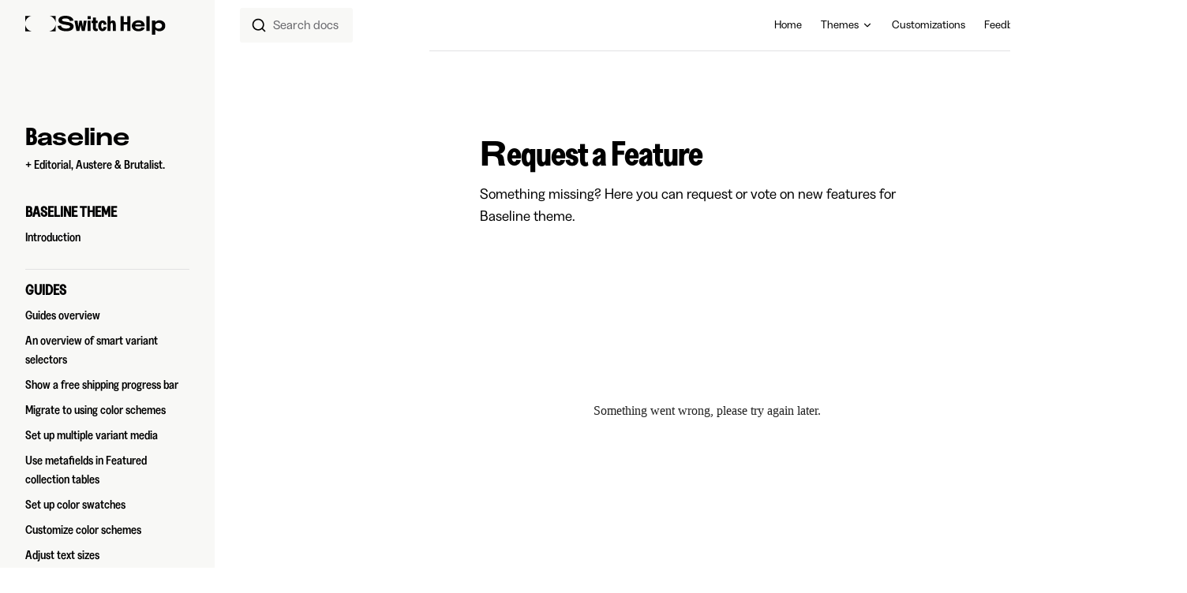

--- FILE ---
content_type: text/html; charset=UTF-8
request_url: https://help.switchthemes.co/baseline/feedback/request-a-feature
body_size: 28985
content:
<!DOCTYPE html>
<html lang="en-US" dir="ltr">
  <head>
    <meta charset="utf-8">
    <meta name="viewport" content="width=device-width,initial-scale=1">
    <title>Request a Feature | Switch Docs</title>
    <meta name="description" content="Switch Themes documentation.">
    <meta name="generator" content="VitePress v1.6.3">
    <link rel="preload stylesheet" href="/assets/style.bprwLKK-.css" as="style">
    <link rel="preload stylesheet" href="/vp-icons.css" as="style">
    
    <script type="module" src="/assets/app.BphUdpGR.js"></script>
    <link rel="preload" href="/assets/inter-roman-latin.Di8DUHzh.woff2" as="font" type="font/woff2" crossorigin="">
    <link rel="modulepreload" href="/assets/chunks/theme.VNkyH5RI.js">
    <link rel="modulepreload" href="/assets/chunks/framework.CP1mFml_.js">
    <link rel="modulepreload" href="/assets/baseline_feedback_request-a-feature.md.DBu651SA.lean.js">
    <script async src="https://www.googletagmanager.com/gtag/js?id=G-86VLKQJL07"></script>
    <script>window.dataLayer=window.dataLayer||[];function gtag(){dataLayer.push(arguments)}gtag("js",new Date),gtag("config","G-86VLKQJL07");</script>
    <script id="check-dark-mode">(()=>{const e=localStorage.getItem("vitepress-theme-appearance")||"auto",a=window.matchMedia("(prefers-color-scheme: dark)").matches;(!e||e==="auto"?a:e==="dark")&&document.documentElement.classList.add("dark")})();</script>
    <script id="check-mac-os">document.documentElement.classList.toggle("mac",/Mac|iPhone|iPod|iPad/i.test(navigator.platform));</script>
  </head>
  <body>
    <div id="app"><!--[--><!----><div class="Layout" data-v-5d98c3a5><!--[--><!--]--><!--[--><span tabindex="-1" data-v-0b0ada53></span><a href="#VPContent" class="VPSkipLink visually-hidden" data-v-0b0ada53>Skip to content</a><!--]--><!----><header class="VPNav" data-v-5d98c3a5 data-v-ae24b3ad><div class="VPNavBar has-sidebar top" data-v-ae24b3ad data-v-6aa21345><div class="wrapper" data-v-6aa21345><div class="container" data-v-6aa21345><div class="title" data-v-6aa21345><div class="VPNavBarTitle has-sidebar" data-v-6aa21345 data-v-1168a8e4><a class="title" href="/" data-v-1168a8e4><!--[--><!--]--><!--[--><!--[--><!--[--><img class="VPImage dark logo" src="/logo-dark.svg" alt data-v-8426fc1a><!--]--><!--[--><img class="VPImage light logo" src="/logo.svg" alt data-v-8426fc1a><!--]--><!--]--><!--]--><!----><!--[--><!--]--></a></div></div><div class="content" data-v-6aa21345><div class="content-body" data-v-6aa21345><!--[--><!--[--><!--[--><!----><!--]--><!--]--><!--]--><div class="VPNavBarSearch search" data-v-6aa21345><!----></div><nav aria-labelledby="main-nav-aria-label" class="VPNavBarMenu menu" data-v-6aa21345 data-v-dc692963><span id="main-nav-aria-label" class="visually-hidden" data-v-dc692963> Main Navigation </span><!--[--><!--[--><a class="VPLink link vp-external-link-icon VPNavBarMenuLink" href="https://switchthemes.co/" target="_self" rel="noreferrer" tabindex="0" data-v-dc692963 data-v-e56f3d57><!--[--><span data-v-e56f3d57>Home</span><!--]--></a><!--]--><!--[--><div class="VPFlyout VPNavBarMenuGroup" data-v-dc692963 data-v-cf11d7a2><button type="button" class="button" aria-haspopup="true" aria-expanded="false" data-v-cf11d7a2><span class="text" data-v-cf11d7a2><!----><span data-v-cf11d7a2>Themes</span><span class="vpi-chevron-down text-icon" data-v-cf11d7a2></span></span></button><div class="menu" data-v-cf11d7a2><div class="VPMenu" data-v-cf11d7a2 data-v-b98bc113><div class="items" data-v-b98bc113><!--[--><!--[--><div class="VPMenuLink" data-v-b98bc113 data-v-35975db6><a class="VPLink link" href="/exhibit/" data-v-35975db6><!--[--><span data-v-35975db6>Exhibit (Exposure, Curate, Display)</span><!--]--></a></div><!--]--><!--[--><div class="VPMenuLink" data-v-b98bc113 data-v-35975db6><a class="VPLink link" href="/shapes/" data-v-35975db6><!--[--><span data-v-35975db6>Shapes (Fizz, Candy, Aura, Scratch)</span><!--]--></a></div><!--]--><!--[--><div class="VPMenuLink" data-v-b98bc113 data-v-35975db6><a class="VPLink link" href="/baseline/" data-v-35975db6><!--[--><span data-v-35975db6>Baseline (Editorial, Austere, Brutalist)</span><!--]--></a></div><!--]--><!--[--><div class="VPMenuLink" data-v-b98bc113 data-v-35975db6><a class="VPLink link" href="/cascade/" data-v-35975db6><!--[--><span data-v-35975db6>Cascade (Swell, Phase, Sequence)</span><!--]--></a></div><!--]--><!--[--><div class="VPMenuLink" data-v-b98bc113 data-v-35975db6><a class="VPLink link" href="/label/" data-v-35975db6><!--[--><span data-v-35975db6>Label</span><!--]--></a></div><!--]--><!--]--></div><!--[--><!--]--></div></div></div><!--]--><!--[--><a class="VPLink link vp-external-link-icon VPNavBarMenuLink" href="https://switchthemes.co/support/theme-customisation/" target="_self" rel="noreferrer" tabindex="0" data-v-dc692963 data-v-e56f3d57><!--[--><span data-v-e56f3d57>Customizations</span><!--]--></a><!--]--><!--[--><a class="VPLink link vp-external-link-icon VPNavBarMenuLink" href="https://feedback.switchthemes.co" target="_self" rel="noreferrer" tabindex="0" data-v-dc692963 data-v-e56f3d57><!--[--><span data-v-e56f3d57>Feedback</span><!--]--></a><!--]--><!--[--><a class="VPLink link vp-external-link-icon VPNavBarMenuLink" href="https://switchthemes.co/support/contact" target="_self" rel="noreferrer" tabindex="0" data-v-dc692963 data-v-e56f3d57><!--[--><span data-v-e56f3d57>Contact us</span><!--]--></a><!--]--><!--]--></nav><!----><div class="VPNavBarAppearance appearance" data-v-6aa21345 data-v-6c893767><button class="VPSwitch VPSwitchAppearance" type="button" role="switch" title="Switch to dark theme" aria-checked="false" data-v-6c893767 data-v-5337faa4 data-v-1d5665e3><span class="check" data-v-1d5665e3><span class="icon" data-v-1d5665e3><!--[--><span class="vpi-sun sun" data-v-5337faa4></span><span class="vpi-moon moon" data-v-5337faa4></span><!--]--></span></span></button></div><!----><div class="VPFlyout VPNavBarExtra extra" data-v-6aa21345 data-v-bb2aa2f0 data-v-cf11d7a2><button type="button" class="button" aria-haspopup="true" aria-expanded="false" aria-label="extra navigation" data-v-cf11d7a2><span class="vpi-more-horizontal icon" data-v-cf11d7a2></span></button><div class="menu" data-v-cf11d7a2><div class="VPMenu" data-v-cf11d7a2 data-v-b98bc113><!----><!--[--><!--[--><!----><div class="group" data-v-bb2aa2f0><div class="item appearance" data-v-bb2aa2f0><p class="label" data-v-bb2aa2f0>Appearance</p><div class="appearance-action" data-v-bb2aa2f0><button class="VPSwitch VPSwitchAppearance" type="button" role="switch" title="Switch to dark theme" aria-checked="false" data-v-bb2aa2f0 data-v-5337faa4 data-v-1d5665e3><span class="check" data-v-1d5665e3><span class="icon" data-v-1d5665e3><!--[--><span class="vpi-sun sun" data-v-5337faa4></span><span class="vpi-moon moon" data-v-5337faa4></span><!--]--></span></span></button></div></div></div><!----><!--]--><!--]--></div></div></div><!--[--><!--]--><button type="button" class="VPNavBarHamburger hamburger" aria-label="mobile navigation" aria-expanded="false" aria-controls="VPNavScreen" data-v-6aa21345 data-v-e5dd9c1c><span class="container" data-v-e5dd9c1c><span class="top" data-v-e5dd9c1c></span><span class="middle" data-v-e5dd9c1c></span><span class="bottom" data-v-e5dd9c1c></span></span></button></div></div></div></div><div class="divider" data-v-6aa21345><div class="divider-line" data-v-6aa21345></div></div></div><!----></header><div class="VPLocalNav has-sidebar empty" data-v-5d98c3a5 data-v-a6f0e41e><div class="container" data-v-a6f0e41e><button class="menu" aria-expanded="false" aria-controls="VPSidebarNav" data-v-a6f0e41e><span class="vpi-align-left menu-icon" data-v-a6f0e41e></span><span class="menu-text" data-v-a6f0e41e>Menu</span></button><div class="VPLocalNavOutlineDropdown" style="--vp-vh:0px;" data-v-a6f0e41e data-v-8a42e2b4><button data-v-8a42e2b4>Return to top</button><!----></div></div></div><aside class="VPSidebar" data-v-5d98c3a5 data-v-319d5ca6><div class="curtain" data-v-319d5ca6></div><nav class="nav" id="VPSidebarNav" aria-labelledby="sidebar-aria-label" tabindex="-1" data-v-319d5ca6><span class="visually-hidden" id="sidebar-aria-label" data-v-319d5ca6> Sidebar Navigation </span><!--[--><!--[--><div class="my-5"><a href="/baseline/" class="button capitalize text-xl"><div><!--[--><!--[--><span class="inline-block letter-swap-reverse">baseline<!----></span><!--]--><!--]--></div></a><div><p class="text-sm font-greed-narrow capitalize"> + Editorial, Austere &amp; Brutalist. </p></div></div><!--]--><!--]--><!--[--><div class="no-transition group" data-v-c40bc020><section class="VPSidebarItem level-0" data-v-c40bc020 data-v-b3fd67f8><div class="item" role="button" tabindex="0" data-v-b3fd67f8><div class="indicator" data-v-b3fd67f8></div><h2 class="text" data-v-b3fd67f8>Baseline theme</h2><!----></div><div class="items" data-v-b3fd67f8><!--[--><div class="VPSidebarItem level-1 is-link" data-v-b3fd67f8 data-v-b3fd67f8><div class="item" data-v-b3fd67f8><div class="indicator" data-v-b3fd67f8></div><a class="VPLink link link" href="/baseline/" data-v-b3fd67f8><!--[--><p class="text" data-v-b3fd67f8>Introduction</p><!--]--></a><!----></div><!----></div><!--]--></div></section></div><div class="no-transition group" data-v-c40bc020><section class="VPSidebarItem level-0" data-v-c40bc020 data-v-b3fd67f8><div class="item" role="button" tabindex="0" data-v-b3fd67f8><div class="indicator" data-v-b3fd67f8></div><h2 class="text" data-v-b3fd67f8>Guides</h2><!----></div><div class="items" data-v-b3fd67f8><!--[--><div class="VPSidebarItem level-1 is-link" data-v-b3fd67f8 data-v-b3fd67f8><div class="item" data-v-b3fd67f8><div class="indicator" data-v-b3fd67f8></div><a class='VPLink link link' data-v-b3fd67f8 href='/baseline/guides/guides-overview'><!--[--><p class="text" data-v-b3fd67f8>Guides overview</p><!--]--></a><!----></div><!----></div><div class="VPSidebarItem level-1 is-link" data-v-b3fd67f8 data-v-b3fd67f8><div class="item" data-v-b3fd67f8><div class="indicator" data-v-b3fd67f8></div><a class='VPLink link link' data-v-b3fd67f8 href='/baseline/guides/smart-variant-selectors'><!--[--><p class="text" data-v-b3fd67f8>An overview of smart variant selectors</p><!--]--></a><!----></div><!----></div><div class="VPSidebarItem level-1 is-link" data-v-b3fd67f8 data-v-b3fd67f8><div class="item" data-v-b3fd67f8><div class="indicator" data-v-b3fd67f8></div><a class='VPLink link link' data-v-b3fd67f8 href='/baseline/guides/free-shipping-progress-bar'><!--[--><p class="text" data-v-b3fd67f8>Show a free shipping progress bar</p><!--]--></a><!----></div><!----></div><div class="VPSidebarItem level-1 is-link" data-v-b3fd67f8 data-v-b3fd67f8><div class="item" data-v-b3fd67f8><div class="indicator" data-v-b3fd67f8></div><a class='VPLink link link' data-v-b3fd67f8 href='/baseline/guides/migrate-to-color-schemes'><!--[--><p class="text" data-v-b3fd67f8>Migrate to using color schemes</p><!--]--></a><!----></div><!----></div><div class="VPSidebarItem level-1 is-link" data-v-b3fd67f8 data-v-b3fd67f8><div class="item" data-v-b3fd67f8><div class="indicator" data-v-b3fd67f8></div><a class='VPLink link link' data-v-b3fd67f8 href='/baseline/guides/setup-multiple-variant-media'><!--[--><p class="text" data-v-b3fd67f8>Set up multiple variant media</p><!--]--></a><!----></div><!----></div><div class="VPSidebarItem level-1 is-link" data-v-b3fd67f8 data-v-b3fd67f8><div class="item" data-v-b3fd67f8><div class="indicator" data-v-b3fd67f8></div><a class='VPLink link link' data-v-b3fd67f8 href='/baseline/guides/metafields-in-tables'><!--[--><p class="text" data-v-b3fd67f8>Use metafields in Featured collection tables</p><!--]--></a><!----></div><!----></div><div class="VPSidebarItem level-1 is-link" data-v-b3fd67f8 data-v-b3fd67f8><div class="item" data-v-b3fd67f8><div class="indicator" data-v-b3fd67f8></div><a class='VPLink link link' data-v-b3fd67f8 href='/baseline/guides/color-swatches'><!--[--><p class="text" data-v-b3fd67f8>Set up color swatches</p><!--]--></a><!----></div><!----></div><div class="VPSidebarItem level-1 is-link" data-v-b3fd67f8 data-v-b3fd67f8><div class="item" data-v-b3fd67f8><div class="indicator" data-v-b3fd67f8></div><a class='VPLink link link' data-v-b3fd67f8 href='/baseline/guides/customize-color-schemes'><!--[--><p class="text" data-v-b3fd67f8>Customize color schemes</p><!--]--></a><!----></div><!----></div><div class="VPSidebarItem level-1 is-link" data-v-b3fd67f8 data-v-b3fd67f8><div class="item" data-v-b3fd67f8><div class="indicator" data-v-b3fd67f8></div><a class='VPLink link link' data-v-b3fd67f8 href='/baseline/guides/text-sizes'><!--[--><p class="text" data-v-b3fd67f8>Adjust text sizes</p><!--]--></a><!----></div><!----></div><div class="VPSidebarItem level-1 is-link" data-v-b3fd67f8 data-v-b3fd67f8><div class="item" data-v-b3fd67f8><div class="indicator" data-v-b3fd67f8></div><a class='VPLink link link' data-v-b3fd67f8 href='/baseline/guides/grid'><!--[--><p class="text" data-v-b3fd67f8>Configure the grid layout</p><!--]--></a><!----></div><!----></div><div class="VPSidebarItem level-1 is-link" data-v-b3fd67f8 data-v-b3fd67f8><div class="item" data-v-b3fd67f8><div class="indicator" data-v-b3fd67f8></div><a class='VPLink link link' data-v-b3fd67f8 href='/baseline/guides/collapsible-tabs'><!--[--><p class="text" data-v-b3fd67f8>Create collapsible tabs</p><!--]--></a><!----></div><!----></div><div class="VPSidebarItem level-1 is-link" data-v-b3fd67f8 data-v-b3fd67f8><div class="item" data-v-b3fd67f8><div class="indicator" data-v-b3fd67f8></div><a class='VPLink link link' data-v-b3fd67f8 href='/baseline/guides/seo-accessibility-checker'><!--[--><p class="text" data-v-b3fd67f8>SEO and accessibility check failures</p><!--]--></a><!----></div><!----></div><div class="VPSidebarItem level-1 is-link" data-v-b3fd67f8 data-v-b3fd67f8><div class="item" data-v-b3fd67f8><div class="indicator" data-v-b3fd67f8></div><a class='VPLink link link' data-v-b3fd67f8 href='/baseline/guides/custom-template'><!--[--><p class="text" data-v-b3fd67f8>Create a custom template</p><!--]--></a><!----></div><!----></div><div class="VPSidebarItem level-1 is-link" data-v-b3fd67f8 data-v-b3fd67f8><div class="item" data-v-b3fd67f8><div class="indicator" data-v-b3fd67f8></div><a class='VPLink link link' data-v-b3fd67f8 href='/baseline/guides/metafields-on-product-pages'><!--[--><p class="text" data-v-b3fd67f8>Use metafields on product pages</p><!--]--></a><!----></div><!----></div><div class="VPSidebarItem level-1 is-link" data-v-b3fd67f8 data-v-b3fd67f8><div class="item" data-v-b3fd67f8><div class="indicator" data-v-b3fd67f8></div><a class='VPLink link link' data-v-b3fd67f8 href='/baseline/guides/apply-horizontal-gallery'><!--[--><p class="text" data-v-b3fd67f8>Apply the Horizontal gallery template to a product</p><!--]--></a><!----></div><!----></div><div class="VPSidebarItem level-1 is-link" data-v-b3fd67f8 data-v-b3fd67f8><div class="item" data-v-b3fd67f8><div class="indicator" data-v-b3fd67f8></div><a class='VPLink link link' data-v-b3fd67f8 href='/baseline/guides/metafield-product-filters'><!--[--><p class="text" data-v-b3fd67f8>Create product filters using metafields</p><!--]--></a><!----></div><!----></div><!--]--></div></section></div><div class="no-transition group" data-v-c40bc020><section class="VPSidebarItem level-0" data-v-c40bc020 data-v-b3fd67f8><div class="item" role="button" tabindex="0" data-v-b3fd67f8><div class="indicator" data-v-b3fd67f8></div><h2 class="text" data-v-b3fd67f8>Settings</h2><!----></div><div class="items" data-v-b3fd67f8><!--[--><div class="VPSidebarItem level-1 is-link" data-v-b3fd67f8 data-v-b3fd67f8><div class="item" data-v-b3fd67f8><div class="indicator" data-v-b3fd67f8></div><a class='VPLink link link' data-v-b3fd67f8 href='/baseline/settings/settings-overview'><!--[--><p class="text" data-v-b3fd67f8>Settings overview</p><!--]--></a><!----></div><!----></div><section class="VPSidebarItem level-1 collapsible collapsed" data-v-b3fd67f8 data-v-b3fd67f8><div class="item" role="button" tabindex="0" data-v-b3fd67f8><div class="indicator" data-v-b3fd67f8></div><h3 class="text" data-v-b3fd67f8>Theme settings</h3><div class="caret" role="button" aria-label="toggle section" tabindex="0" data-v-b3fd67f8><span class="vpi-chevron-right caret-icon" data-v-b3fd67f8></span></div></div><div class="items" data-v-b3fd67f8><!--[--><div class="VPSidebarItem level-2 is-link" data-v-b3fd67f8 data-v-b3fd67f8><div class="item" data-v-b3fd67f8><div class="indicator" data-v-b3fd67f8></div><a class='VPLink link link' data-v-b3fd67f8 href='/baseline/settings/logo'><!--[--><p class="text" data-v-b3fd67f8>Logo</p><!--]--></a><!----></div><!----></div><div class="VPSidebarItem level-2 is-link" data-v-b3fd67f8 data-v-b3fd67f8><div class="item" data-v-b3fd67f8><div class="indicator" data-v-b3fd67f8></div><a class='VPLink link link' data-v-b3fd67f8 href='/baseline/settings/colors'><!--[--><p class="text" data-v-b3fd67f8>Colors</p><!--]--></a><!----></div><!----></div><div class="VPSidebarItem level-2 is-link" data-v-b3fd67f8 data-v-b3fd67f8><div class="item" data-v-b3fd67f8><div class="indicator" data-v-b3fd67f8></div><a class='VPLink link link' data-v-b3fd67f8 href='/baseline/settings/typography'><!--[--><p class="text" data-v-b3fd67f8>Typography</p><!--]--></a><!----></div><!----></div><div class="VPSidebarItem level-2 is-link" data-v-b3fd67f8 data-v-b3fd67f8><div class="item" data-v-b3fd67f8><div class="indicator" data-v-b3fd67f8></div><a class='VPLink link link' data-v-b3fd67f8 href='/baseline/settings/buttons'><!--[--><p class="text" data-v-b3fd67f8>Buttons</p><!--]--></a><!----></div><!----></div><div class="VPSidebarItem level-2 is-link" data-v-b3fd67f8 data-v-b3fd67f8><div class="item" data-v-b3fd67f8><div class="indicator" data-v-b3fd67f8></div><a class='VPLink link link' data-v-b3fd67f8 href='/baseline/settings/grid'><!--[--><p class="text" data-v-b3fd67f8>Grid</p><!--]--></a><!----></div><!----></div><div class="VPSidebarItem level-2 is-link" data-v-b3fd67f8 data-v-b3fd67f8><div class="item" data-v-b3fd67f8><div class="indicator" data-v-b3fd67f8></div><a class='VPLink link link' data-v-b3fd67f8 href='/baseline/settings/products'><!--[--><p class="text" data-v-b3fd67f8>Products</p><!--]--></a><!----></div><!----></div><div class="VPSidebarItem level-2 is-link" data-v-b3fd67f8 data-v-b3fd67f8><div class="item" data-v-b3fd67f8><div class="indicator" data-v-b3fd67f8></div><a class='VPLink link link' data-v-b3fd67f8 href='/baseline/settings/product-grid-tiles'><!--[--><p class="text" data-v-b3fd67f8>Product grid tiles</p><!--]--></a><!----></div><!----></div><div class="VPSidebarItem level-2 is-link" data-v-b3fd67f8 data-v-b3fd67f8><div class="item" data-v-b3fd67f8><div class="indicator" data-v-b3fd67f8></div><a class='VPLink link link' data-v-b3fd67f8 href='/baseline/settings/quick-buy-drawer'><!--[--><p class="text" data-v-b3fd67f8>Quick buy drawer</p><!--]--></a><!----></div><!----></div><div class="VPSidebarItem level-2 is-link" data-v-b3fd67f8 data-v-b3fd67f8><div class="item" data-v-b3fd67f8><div class="indicator" data-v-b3fd67f8></div><a class='VPLink link link' data-v-b3fd67f8 href='/baseline/settings/breadcrumbs'><!--[--><p class="text" data-v-b3fd67f8>Breadcrumbs</p><!--]--></a><!----></div><!----></div><div class="VPSidebarItem level-2 is-link" data-v-b3fd67f8 data-v-b3fd67f8><div class="item" data-v-b3fd67f8><div class="indicator" data-v-b3fd67f8></div><a class='VPLink link link' data-v-b3fd67f8 href='/baseline/settings/search'><!--[--><p class="text" data-v-b3fd67f8>Search</p><!--]--></a><!----></div><!----></div><div class="VPSidebarItem level-2 is-link" data-v-b3fd67f8 data-v-b3fd67f8><div class="item" data-v-b3fd67f8><div class="indicator" data-v-b3fd67f8></div><a class='VPLink link link' data-v-b3fd67f8 href='/baseline/settings/filters'><!--[--><p class="text" data-v-b3fd67f8>Filters</p><!--]--></a><!----></div><!----></div><div class="VPSidebarItem level-2 is-link" data-v-b3fd67f8 data-v-b3fd67f8><div class="item" data-v-b3fd67f8><div class="indicator" data-v-b3fd67f8></div><a class='VPLink link link' data-v-b3fd67f8 href='/baseline/settings/icons'><!--[--><p class="text" data-v-b3fd67f8>Icons</p><!--]--></a><!----></div><!----></div><div class="VPSidebarItem level-2 is-link" data-v-b3fd67f8 data-v-b3fd67f8><div class="item" data-v-b3fd67f8><div class="indicator" data-v-b3fd67f8></div><a class='VPLink link link' data-v-b3fd67f8 href='/baseline/settings/social-media'><!--[--><p class="text" data-v-b3fd67f8>Social media</p><!--]--></a><!----></div><!----></div><div class="VPSidebarItem level-2 is-link" data-v-b3fd67f8 data-v-b3fd67f8><div class="item" data-v-b3fd67f8><div class="indicator" data-v-b3fd67f8></div><a class='VPLink link link' data-v-b3fd67f8 href='/baseline/settings/cart'><!--[--><p class="text" data-v-b3fd67f8>Cart</p><!--]--></a><!----></div><!----></div><div class="VPSidebarItem level-2 is-link" data-v-b3fd67f8 data-v-b3fd67f8><div class="item" data-v-b3fd67f8><div class="indicator" data-v-b3fd67f8></div><a class='VPLink link link' data-v-b3fd67f8 href='/baseline/settings/favicon'><!--[--><p class="text" data-v-b3fd67f8>Favicon</p><!--]--></a><!----></div><!----></div><div class="VPSidebarItem level-2 is-link" data-v-b3fd67f8 data-v-b3fd67f8><div class="item" data-v-b3fd67f8><div class="indicator" data-v-b3fd67f8></div><a class='VPLink link link' data-v-b3fd67f8 href='/baseline/settings/currency-format'><!--[--><p class="text" data-v-b3fd67f8>Currency format</p><!--]--></a><!----></div><!----></div><div class="VPSidebarItem level-2 is-link" data-v-b3fd67f8 data-v-b3fd67f8><div class="item" data-v-b3fd67f8><div class="indicator" data-v-b3fd67f8></div><a class='VPLink link link' data-v-b3fd67f8 href='/baseline/settings/checkout'><!--[--><p class="text" data-v-b3fd67f8>Checkout</p><!--]--></a><!----></div><!----></div><div class="VPSidebarItem level-2 is-link" data-v-b3fd67f8 data-v-b3fd67f8><div class="item" data-v-b3fd67f8><div class="indicator" data-v-b3fd67f8></div><a class='VPLink link link' data-v-b3fd67f8 href='/baseline/settings/custom-css'><!--[--><p class="text" data-v-b3fd67f8>Custom CSS</p><!--]--></a><!----></div><!----></div><div class="VPSidebarItem level-2 is-link" data-v-b3fd67f8 data-v-b3fd67f8><div class="item" data-v-b3fd67f8><div class="indicator" data-v-b3fd67f8></div><a class='VPLink link link' data-v-b3fd67f8 href='/baseline/settings/theme-style'><!--[--><p class="text" data-v-b3fd67f8>Theme style</p><!--]--></a><!----></div><!----></div><!--]--></div></section><!--]--></div></section></div><div class="no-transition group" data-v-c40bc020><section class="VPSidebarItem level-0" data-v-c40bc020 data-v-b3fd67f8><div class="item" role="button" tabindex="0" data-v-b3fd67f8><div class="indicator" data-v-b3fd67f8></div><h2 class="text" data-v-b3fd67f8>Sections</h2><!----></div><div class="items" data-v-b3fd67f8><!--[--><div class="VPSidebarItem level-1 is-link" data-v-b3fd67f8 data-v-b3fd67f8><div class="item" data-v-b3fd67f8><div class="indicator" data-v-b3fd67f8></div><a class='VPLink link link' data-v-b3fd67f8 href='/baseline/sections/sections-overview'><!--[--><p class="text" data-v-b3fd67f8>Sections overview</p><!--]--></a><!----></div><!----></div><section class="VPSidebarItem level-1 collapsible collapsed" data-v-b3fd67f8 data-v-b3fd67f8><div class="item" role="button" tabindex="0" data-v-b3fd67f8><div class="indicator" data-v-b3fd67f8></div><h3 class="text" data-v-b3fd67f8>Static</h3><div class="caret" role="button" aria-label="toggle section" tabindex="0" data-v-b3fd67f8><span class="vpi-chevron-right caret-icon" data-v-b3fd67f8></span></div></div><div class="items" data-v-b3fd67f8><!--[--><div class="VPSidebarItem level-2 is-link" data-v-b3fd67f8 data-v-b3fd67f8><div class="item" data-v-b3fd67f8><div class="indicator" data-v-b3fd67f8></div><a class='VPLink link link' data-v-b3fd67f8 href='/baseline/sections/static/announcement-bar'><!--[--><p class="text" data-v-b3fd67f8>Announcement bar</p><!--]--></a><!----></div><!----></div><div class="VPSidebarItem level-2 is-link" data-v-b3fd67f8 data-v-b3fd67f8><div class="item" data-v-b3fd67f8><div class="indicator" data-v-b3fd67f8></div><a class='VPLink link link' data-v-b3fd67f8 href='/baseline/sections/static/header'><!--[--><p class="text" data-v-b3fd67f8>Header</p><!--]--></a><!----></div><!----></div><div class="VPSidebarItem level-2 is-link" data-v-b3fd67f8 data-v-b3fd67f8><div class="item" data-v-b3fd67f8><div class="indicator" data-v-b3fd67f8></div><a class='VPLink link link' data-v-b3fd67f8 href='/baseline/sections/static/menu-drawer'><!--[--><p class="text" data-v-b3fd67f8>Menu drawer</p><!--]--></a><!----></div><!----></div><div class="VPSidebarItem level-2 is-link" data-v-b3fd67f8 data-v-b3fd67f8><div class="item" data-v-b3fd67f8><div class="indicator" data-v-b3fd67f8></div><a class='VPLink link link' data-v-b3fd67f8 href='/baseline/sections/static/footer'><!--[--><p class="text" data-v-b3fd67f8>Footer</p><!--]--></a><!----></div><!----></div><div class="VPSidebarItem level-2 is-link" data-v-b3fd67f8 data-v-b3fd67f8><div class="item" data-v-b3fd67f8><div class="indicator" data-v-b3fd67f8></div><a class='VPLink link link' data-v-b3fd67f8 href='/baseline/sections/static/popup'><!--[--><p class="text" data-v-b3fd67f8>Popup</p><!--]--></a><!----></div><!----></div><div class="VPSidebarItem level-2 is-link" data-v-b3fd67f8 data-v-b3fd67f8><div class="item" data-v-b3fd67f8><div class="indicator" data-v-b3fd67f8></div><a class='VPLink link link' data-v-b3fd67f8 href='/baseline/sections/static/age-check'><!--[--><p class="text" data-v-b3fd67f8>Age check</p><!--]--></a><!----></div><!----></div><div class="VPSidebarItem level-2 is-link" data-v-b3fd67f8 data-v-b3fd67f8><div class="item" data-v-b3fd67f8><div class="indicator" data-v-b3fd67f8></div><a class='VPLink link link' data-v-b3fd67f8 href='/baseline/sections/static/privacy-banner'><!--[--><p class="text" data-v-b3fd67f8>Privacy banner</p><!--]--></a><!----></div><!----></div><!--]--></div></section><section class="VPSidebarItem level-1 collapsible collapsed" data-v-b3fd67f8 data-v-b3fd67f8><div class="item" role="button" tabindex="0" data-v-b3fd67f8><div class="indicator" data-v-b3fd67f8></div><h3 class="text" data-v-b3fd67f8>Content</h3><div class="caret" role="button" aria-label="toggle section" tabindex="0" data-v-b3fd67f8><span class="vpi-chevron-right caret-icon" data-v-b3fd67f8></span></div></div><div class="items" data-v-b3fd67f8><!--[--><div class="VPSidebarItem level-2 is-link" data-v-b3fd67f8 data-v-b3fd67f8><div class="item" data-v-b3fd67f8><div class="indicator" data-v-b3fd67f8></div><a class='VPLink link link' data-v-b3fd67f8 href='/baseline/sections/content/blog-posts'><!--[--><p class="text" data-v-b3fd67f8>Blog posts</p><!--]--></a><!----></div><!----></div><div class="VPSidebarItem level-2 is-link" data-v-b3fd67f8 data-v-b3fd67f8><div class="item" data-v-b3fd67f8><div class="indicator" data-v-b3fd67f8></div><a class='VPLink link link' data-v-b3fd67f8 href='/baseline/sections/content/collapsible-rows'><!--[--><p class="text" data-v-b3fd67f8>Collapsible rows</p><!--]--></a><!----></div><!----></div><div class="VPSidebarItem level-2 is-link" data-v-b3fd67f8 data-v-b3fd67f8><div class="item" data-v-b3fd67f8><div class="indicator" data-v-b3fd67f8></div><a class='VPLink link link' data-v-b3fd67f8 href='/baseline/sections/content/collection-carousel'><!--[--><p class="text" data-v-b3fd67f8>Collection carousel</p><!--]--></a><!----></div><!----></div><div class="VPSidebarItem level-2 is-link" data-v-b3fd67f8 data-v-b3fd67f8><div class="item" data-v-b3fd67f8><div class="indicator" data-v-b3fd67f8></div><a class='VPLink link link' data-v-b3fd67f8 href='/baseline/sections/content/collection-list'><!--[--><p class="text" data-v-b3fd67f8>Collection list</p><!--]--></a><!----></div><!----></div><div class="VPSidebarItem level-2 is-link" data-v-b3fd67f8 data-v-b3fd67f8><div class="item" data-v-b3fd67f8><div class="indicator" data-v-b3fd67f8></div><a class='VPLink link link' data-v-b3fd67f8 href='/baseline/sections/content/collections-with-image'><!--[--><p class="text" data-v-b3fd67f8>Collections with image</p><!--]--></a><!----></div><!----></div><div class="VPSidebarItem level-2 is-link" data-v-b3fd67f8 data-v-b3fd67f8><div class="item" data-v-b3fd67f8><div class="indicator" data-v-b3fd67f8></div><a class='VPLink link link' data-v-b3fd67f8 href='/baseline/sections/content/custom-links-with-image'><!--[--><p class="text" data-v-b3fd67f8>Custom links with image</p><!--]--></a><!----></div><!----></div><div class="VPSidebarItem level-2 is-link" data-v-b3fd67f8 data-v-b3fd67f8><div class="item" data-v-b3fd67f8><div class="indicator" data-v-b3fd67f8></div><a class='VPLink link link' data-v-b3fd67f8 href='/baseline/sections/content/custom-liquid'><!--[--><p class="text" data-v-b3fd67f8>Custom liquid</p><!--]--></a><!----></div><!----></div><div class="VPSidebarItem level-2 is-link" data-v-b3fd67f8 data-v-b3fd67f8><div class="item" data-v-b3fd67f8><div class="indicator" data-v-b3fd67f8></div><a class='VPLink link link' data-v-b3fd67f8 href='/baseline/sections/content/directory'><!--[--><p class="text" data-v-b3fd67f8>Directory</p><!--]--></a><!----></div><!----></div><div class="VPSidebarItem level-2 is-link" data-v-b3fd67f8 data-v-b3fd67f8><div class="item" data-v-b3fd67f8><div class="indicator" data-v-b3fd67f8></div><a class='VPLink link link' data-v-b3fd67f8 href='/baseline/sections/content/faq'><!--[--><p class="text" data-v-b3fd67f8>Faq</p><!--]--></a><!----></div><!----></div><div class="VPSidebarItem level-2 is-link" data-v-b3fd67f8 data-v-b3fd67f8><div class="item" data-v-b3fd67f8><div class="indicator" data-v-b3fd67f8></div><a class='VPLink link link' data-v-b3fd67f8 href='/baseline/sections/content/feature-text'><!--[--><p class="text" data-v-b3fd67f8>Feature text</p><!--]--></a><!----></div><!----></div><div class="VPSidebarItem level-2 is-link" data-v-b3fd67f8 data-v-b3fd67f8><div class="item" data-v-b3fd67f8><div class="indicator" data-v-b3fd67f8></div><a class='VPLink link link' data-v-b3fd67f8 href='/baseline/sections/content/featured-collection'><!--[--><p class="text" data-v-b3fd67f8>Featured collection</p><!--]--></a><!----></div><!----></div><div class="VPSidebarItem level-2 is-link" data-v-b3fd67f8 data-v-b3fd67f8><div class="item" data-v-b3fd67f8><div class="indicator" data-v-b3fd67f8></div><a class='VPLink link link' data-v-b3fd67f8 href='/baseline/sections/content/featured-collection-links'><!--[--><p class="text" data-v-b3fd67f8>Featured collection links</p><!--]--></a><!----></div><!----></div><div class="VPSidebarItem level-2 is-link" data-v-b3fd67f8 data-v-b3fd67f8><div class="item" data-v-b3fd67f8><div class="indicator" data-v-b3fd67f8></div><a class='VPLink link link' data-v-b3fd67f8 href='/baseline/sections/content/featured-collection-table'><!--[--><p class="text" data-v-b3fd67f8>Featured collection table</p><!--]--></a><!----></div><!----></div><div class="VPSidebarItem level-2 is-link" data-v-b3fd67f8 data-v-b3fd67f8><div class="item" data-v-b3fd67f8><div class="indicator" data-v-b3fd67f8></div><a class='VPLink link link' data-v-b3fd67f8 href='/baseline/sections/content/featured-custom-links'><!--[--><p class="text" data-v-b3fd67f8>Featured custom links</p><!--]--></a><!----></div><!----></div><div class="VPSidebarItem level-2 is-link" data-v-b3fd67f8 data-v-b3fd67f8><div class="item" data-v-b3fd67f8><div class="indicator" data-v-b3fd67f8></div><a class='VPLink link link' data-v-b3fd67f8 href='/baseline/sections/content/featured-navigation'><!--[--><p class="text" data-v-b3fd67f8>Featured navigation</p><!--]--></a><!----></div><!----></div><div class="VPSidebarItem level-2 is-link" data-v-b3fd67f8 data-v-b3fd67f8><div class="item" data-v-b3fd67f8><div class="indicator" data-v-b3fd67f8></div><a class='VPLink link link' data-v-b3fd67f8 href='/baseline/sections/content/featured-product'><!--[--><p class="text" data-v-b3fd67f8>Featured product</p><!--]--></a><!----></div><!----></div><div class="VPSidebarItem level-2 is-link" data-v-b3fd67f8 data-v-b3fd67f8><div class="item" data-v-b3fd67f8><div class="indicator" data-v-b3fd67f8></div><a class='VPLink link link' data-v-b3fd67f8 href='/baseline/sections/content/featured-product-links'><!--[--><p class="text" data-v-b3fd67f8>Featured product links</p><!--]--></a><!----></div><!----></div><div class="VPSidebarItem level-2 is-link" data-v-b3fd67f8 data-v-b3fd67f8><div class="item" data-v-b3fd67f8><div class="indicator" data-v-b3fd67f8></div><a class='VPLink link link' data-v-b3fd67f8 href='/baseline/sections/content/image-split'><!--[--><p class="text" data-v-b3fd67f8>Image split</p><!--]--></a><!----></div><!----></div><div class="VPSidebarItem level-2 is-link" data-v-b3fd67f8 data-v-b3fd67f8><div class="item" data-v-b3fd67f8><div class="indicator" data-v-b3fd67f8></div><a class='VPLink link link' data-v-b3fd67f8 href='/baseline/sections/content/image-with-text'><!--[--><p class="text" data-v-b3fd67f8>Image with text</p><!--]--></a><!----></div><!----></div><div class="VPSidebarItem level-2 is-link" data-v-b3fd67f8 data-v-b3fd67f8><div class="item" data-v-b3fd67f8><div class="indicator" data-v-b3fd67f8></div><a class='VPLink link link' data-v-b3fd67f8 href='/baseline/sections/content/image-with-text-overlay'><!--[--><p class="text" data-v-b3fd67f8>Image with text overlay</p><!--]--></a><!----></div><!----></div><div class="VPSidebarItem level-2 is-link" data-v-b3fd67f8 data-v-b3fd67f8><div class="item" data-v-b3fd67f8><div class="indicator" data-v-b3fd67f8></div><a class='VPLink link link' data-v-b3fd67f8 href='/baseline/sections/content/logo-list'><!--[--><p class="text" data-v-b3fd67f8>Logo list</p><!--]--></a><!----></div><!----></div><div class="VPSidebarItem level-2 is-link" data-v-b3fd67f8 data-v-b3fd67f8><div class="item" data-v-b3fd67f8><div class="indicator" data-v-b3fd67f8></div><a class='VPLink link link' data-v-b3fd67f8 href='/baseline/sections/content/navigation-with-image'><!--[--><p class="text" data-v-b3fd67f8>Navigation with image</p><!--]--></a><!----></div><!----></div><div class="VPSidebarItem level-2 is-link" data-v-b3fd67f8 data-v-b3fd67f8><div class="item" data-v-b3fd67f8><div class="indicator" data-v-b3fd67f8></div><a class='VPLink link link' data-v-b3fd67f8 href='/baseline/sections/content/newsletter'><!--[--><p class="text" data-v-b3fd67f8>Newsletter</p><!--]--></a><!----></div><!----></div><div class="VPSidebarItem level-2 is-link" data-v-b3fd67f8 data-v-b3fd67f8><div class="item" data-v-b3fd67f8><div class="indicator" data-v-b3fd67f8></div><a class='VPLink link link' data-v-b3fd67f8 href='/baseline/sections/content/product-links-with-image'><!--[--><p class="text" data-v-b3fd67f8>Product links with image</p><!--]--></a><!----></div><!----></div><div class="VPSidebarItem level-2 is-link" data-v-b3fd67f8 data-v-b3fd67f8><div class="item" data-v-b3fd67f8><div class="indicator" data-v-b3fd67f8></div><a class='VPLink link link' data-v-b3fd67f8 href='/baseline/sections/content/product-list'><!--[--><p class="text" data-v-b3fd67f8>Product list</p><!--]--></a><!----></div><!----></div><div class="VPSidebarItem level-2 is-link" data-v-b3fd67f8 data-v-b3fd67f8><div class="item" data-v-b3fd67f8><div class="indicator" data-v-b3fd67f8></div><a class='VPLink link link' data-v-b3fd67f8 href='/baseline/sections/content/rich-text'><!--[--><p class="text" data-v-b3fd67f8>Rich text</p><!--]--></a><!----></div><!----></div><div class="VPSidebarItem level-2 is-link" data-v-b3fd67f8 data-v-b3fd67f8><div class="item" data-v-b3fd67f8><div class="indicator" data-v-b3fd67f8></div><a class='VPLink link link' data-v-b3fd67f8 href='/baseline/sections/content/scrolling-collection-links'><!--[--><p class="text" data-v-b3fd67f8>Scrolling collection links</p><!--]--></a><!----></div><!----></div><div class="VPSidebarItem level-2 is-link" data-v-b3fd67f8 data-v-b3fd67f8><div class="item" data-v-b3fd67f8><div class="indicator" data-v-b3fd67f8></div><a class='VPLink link link' data-v-b3fd67f8 href='/baseline/sections/content/scrolling-product-links'><!--[--><p class="text" data-v-b3fd67f8>Scrolling product links</p><!--]--></a><!----></div><!----></div><div class="VPSidebarItem level-2 is-link" data-v-b3fd67f8 data-v-b3fd67f8><div class="item" data-v-b3fd67f8><div class="indicator" data-v-b3fd67f8></div><a class='VPLink link link' data-v-b3fd67f8 href='/baseline/sections/content/scrolling-text'><!--[--><p class="text" data-v-b3fd67f8>Scrolling text</p><!--]--></a><!----></div><!----></div><div class="VPSidebarItem level-2 is-link" data-v-b3fd67f8 data-v-b3fd67f8><div class="item" data-v-b3fd67f8><div class="indicator" data-v-b3fd67f8></div><a class='VPLink link link' data-v-b3fd67f8 href='/baseline/sections/content/single-level-navigation'><!--[--><p class="text" data-v-b3fd67f8>Single level navigation</p><!--]--></a><!----></div><!----></div><div class="VPSidebarItem level-2 is-link" data-v-b3fd67f8 data-v-b3fd67f8><div class="item" data-v-b3fd67f8><div class="indicator" data-v-b3fd67f8></div><a class='VPLink link link' data-v-b3fd67f8 href='/baseline/sections/content/slideshow'><!--[--><p class="text" data-v-b3fd67f8>Slideshow</p><!--]--></a><!----></div><!----></div><div class="VPSidebarItem level-2 is-link" data-v-b3fd67f8 data-v-b3fd67f8><div class="item" data-v-b3fd67f8><div class="indicator" data-v-b3fd67f8></div><a class='VPLink link link' data-v-b3fd67f8 href='/baseline/sections/content/testimonials'><!--[--><p class="text" data-v-b3fd67f8>Testimonials</p><!--]--></a><!----></div><!----></div><div class="VPSidebarItem level-2 is-link" data-v-b3fd67f8 data-v-b3fd67f8><div class="item" data-v-b3fd67f8><div class="indicator" data-v-b3fd67f8></div><a class='VPLink link link' data-v-b3fd67f8 href='/baseline/sections/content/text-columns'><!--[--><p class="text" data-v-b3fd67f8>Text columns</p><!--]--></a><!----></div><!----></div><div class="VPSidebarItem level-2 is-link" data-v-b3fd67f8 data-v-b3fd67f8><div class="item" data-v-b3fd67f8><div class="indicator" data-v-b3fd67f8></div><a class='VPLink link link' data-v-b3fd67f8 href='/baseline/sections/content/text-columns-with-images'><!--[--><p class="text" data-v-b3fd67f8>Text columns with images</p><!--]--></a><!----></div><!----></div><div class="VPSidebarItem level-2 is-link" data-v-b3fd67f8 data-v-b3fd67f8><div class="item" data-v-b3fd67f8><div class="indicator" data-v-b3fd67f8></div><a class='VPLink link link' data-v-b3fd67f8 href='/baseline/sections/content/text-split'><!--[--><p class="text" data-v-b3fd67f8>Text split</p><!--]--></a><!----></div><!----></div><div class="VPSidebarItem level-2 is-link" data-v-b3fd67f8 data-v-b3fd67f8><div class="item" data-v-b3fd67f8><div class="indicator" data-v-b3fd67f8></div><a class='VPLink link link' data-v-b3fd67f8 href='/baseline/sections/content/video'><!--[--><p class="text" data-v-b3fd67f8>Video</p><!--]--></a><!----></div><!----></div><div class="VPSidebarItem level-2 is-link" data-v-b3fd67f8 data-v-b3fd67f8><div class="item" data-v-b3fd67f8><div class="indicator" data-v-b3fd67f8></div><a class='VPLink link link' data-v-b3fd67f8 href='/baseline/sections/content/video-and-image-split'><!--[--><p class="text" data-v-b3fd67f8>Video and image split</p><!--]--></a><!----></div><!----></div><div class="VPSidebarItem level-2 is-link" data-v-b3fd67f8 data-v-b3fd67f8><div class="item" data-v-b3fd67f8><div class="indicator" data-v-b3fd67f8></div><a class='VPLink link link' data-v-b3fd67f8 href='/baseline/sections/content/video-split'><!--[--><p class="text" data-v-b3fd67f8>Video split</p><!--]--></a><!----></div><!----></div><div class="VPSidebarItem level-2 is-link" data-v-b3fd67f8 data-v-b3fd67f8><div class="item" data-v-b3fd67f8><div class="indicator" data-v-b3fd67f8></div><a class='VPLink link link' data-v-b3fd67f8 href='/baseline/sections/content/video-with-text'><!--[--><p class="text" data-v-b3fd67f8>Video with text</p><!--]--></a><!----></div><!----></div><div class="VPSidebarItem level-2 is-link" data-v-b3fd67f8 data-v-b3fd67f8><div class="item" data-v-b3fd67f8><div class="indicator" data-v-b3fd67f8></div><a class='VPLink link link' data-v-b3fd67f8 href='/baseline/sections/content/video-with-text-overlay'><!--[--><p class="text" data-v-b3fd67f8>Video with text overlay</p><!--]--></a><!----></div><!----></div><div class="VPSidebarItem level-2 is-link" data-v-b3fd67f8 data-v-b3fd67f8><div class="item" data-v-b3fd67f8><div class="indicator" data-v-b3fd67f8></div><a class='VPLink link link' data-v-b3fd67f8 href='/baseline/sections/content/white-space'><!--[--><p class="text" data-v-b3fd67f8>White space</p><!--]--></a><!----></div><!----></div><!--]--></div></section><section class="VPSidebarItem level-1 collapsible collapsed" data-v-b3fd67f8 data-v-b3fd67f8><div class="item" role="button" tabindex="0" data-v-b3fd67f8><div class="indicator" data-v-b3fd67f8></div><h3 class="text" data-v-b3fd67f8>Template</h3><div class="caret" role="button" aria-label="toggle section" tabindex="0" data-v-b3fd67f8><span class="vpi-chevron-right caret-icon" data-v-b3fd67f8></span></div></div><div class="items" data-v-b3fd67f8><!--[--><div class="VPSidebarItem level-2 is-link" data-v-b3fd67f8 data-v-b3fd67f8><div class="item" data-v-b3fd67f8><div class="indicator" data-v-b3fd67f8></div><a class='VPLink link link' data-v-b3fd67f8 href='/baseline/sections/template/blog-pages'><!--[--><p class="text" data-v-b3fd67f8>Blog pages</p><!--]--></a><!----></div><!----></div><div class="VPSidebarItem level-2 is-link" data-v-b3fd67f8 data-v-b3fd67f8><div class="item" data-v-b3fd67f8><div class="indicator" data-v-b3fd67f8></div><a class='VPLink link link' data-v-b3fd67f8 href='/baseline/sections/template/blog-post'><!--[--><p class="text" data-v-b3fd67f8>Blog post</p><!--]--></a><!----></div><!----></div><div class="VPSidebarItem level-2 is-link" data-v-b3fd67f8 data-v-b3fd67f8><div class="item" data-v-b3fd67f8><div class="indicator" data-v-b3fd67f8></div><a class='VPLink link link' data-v-b3fd67f8 href='/baseline/sections/template/cart-footer'><!--[--><p class="text" data-v-b3fd67f8>Cart footer</p><!--]--></a><!----></div><!----></div><div class="VPSidebarItem level-2 is-link" data-v-b3fd67f8 data-v-b3fd67f8><div class="item" data-v-b3fd67f8><div class="indicator" data-v-b3fd67f8></div><a class='VPLink link link' data-v-b3fd67f8 href='/baseline/sections/template/cart-items'><!--[--><p class="text" data-v-b3fd67f8>Cart items</p><!--]--></a><!----></div><!----></div><div class="VPSidebarItem level-2 is-link" data-v-b3fd67f8 data-v-b3fd67f8><div class="item" data-v-b3fd67f8><div class="indicator" data-v-b3fd67f8></div><a class='VPLink link link' data-v-b3fd67f8 href='/baseline/sections/template/collection'><!--[--><p class="text" data-v-b3fd67f8>Collection</p><!--]--></a><!----></div><!----></div><div class="VPSidebarItem level-2 is-link" data-v-b3fd67f8 data-v-b3fd67f8><div class="item" data-v-b3fd67f8><div class="indicator" data-v-b3fd67f8></div><a class='VPLink link link' data-v-b3fd67f8 href='/baseline/sections/template/collections-list-page'><!--[--><p class="text" data-v-b3fd67f8>Collections list page</p><!--]--></a><!----></div><!----></div><div class="VPSidebarItem level-2 is-link" data-v-b3fd67f8 data-v-b3fd67f8><div class="item" data-v-b3fd67f8><div class="indicator" data-v-b3fd67f8></div><a class='VPLink link link' data-v-b3fd67f8 href='/baseline/sections/template/free-shipping-bar'><!--[--><p class="text" data-v-b3fd67f8>Free shipping bar</p><!--]--></a><!----></div><!----></div><div class="VPSidebarItem level-2 is-link" data-v-b3fd67f8 data-v-b3fd67f8><div class="item" data-v-b3fd67f8><div class="indicator" data-v-b3fd67f8></div><a class='VPLink link link' data-v-b3fd67f8 href='/baseline/sections/template/gift-card'><!--[--><p class="text" data-v-b3fd67f8>Gift card</p><!--]--></a><!----></div><!----></div><div class="VPSidebarItem level-2 is-link" data-v-b3fd67f8 data-v-b3fd67f8><div class="item" data-v-b3fd67f8><div class="indicator" data-v-b3fd67f8></div><a class='VPLink link link' data-v-b3fd67f8 href='/baseline/sections/template/hero-logo'><!--[--><p class="text" data-v-b3fd67f8>Hero logo</p><!--]--></a><!----></div><!----></div><div class="VPSidebarItem level-2 is-link" data-v-b3fd67f8 data-v-b3fd67f8><div class="item" data-v-b3fd67f8><div class="indicator" data-v-b3fd67f8></div><a class='VPLink link link' data-v-b3fd67f8 href='/baseline/sections/template/main-404'><!--[--><p class="text" data-v-b3fd67f8>Main 404</p><!--]--></a><!----></div><!----></div><div class="VPSidebarItem level-2 is-link" data-v-b3fd67f8 data-v-b3fd67f8><div class="item" data-v-b3fd67f8><div class="indicator" data-v-b3fd67f8></div><a class='VPLink link link' data-v-b3fd67f8 href='/baseline/sections/template/pages'><!--[--><p class="text" data-v-b3fd67f8>Pages</p><!--]--></a><!----></div><!----></div><div class="VPSidebarItem level-2 is-link" data-v-b3fd67f8 data-v-b3fd67f8><div class="item" data-v-b3fd67f8><div class="indicator" data-v-b3fd67f8></div><a class='VPLink link link' data-v-b3fd67f8 href='/baseline/sections/template/pages-contact'><!--[--><p class="text" data-v-b3fd67f8>Pages - contact</p><!--]--></a><!----></div><!----></div><div class="VPSidebarItem level-2 is-link" data-v-b3fd67f8 data-v-b3fd67f8><div class="item" data-v-b3fd67f8><div class="indicator" data-v-b3fd67f8></div><a class='VPLink link link' data-v-b3fd67f8 href='/baseline/sections/template/password-content'><!--[--><p class="text" data-v-b3fd67f8>Password - content</p><!--]--></a><!----></div><!----></div><div class="VPSidebarItem level-2 is-link" data-v-b3fd67f8 data-v-b3fd67f8><div class="item" data-v-b3fd67f8><div class="indicator" data-v-b3fd67f8></div><a class='VPLink link link' data-v-b3fd67f8 href='/baseline/sections/template/product-horizontal'><!--[--><p class="text" data-v-b3fd67f8>Product - horizontal</p><!--]--></a><!----></div><!----></div><div class="VPSidebarItem level-2 is-link" data-v-b3fd67f8 data-v-b3fd67f8><div class="item" data-v-b3fd67f8><div class="indicator" data-v-b3fd67f8></div><a class='VPLink link link' data-v-b3fd67f8 href='/baseline/sections/template/product-pages'><!--[--><p class="text" data-v-b3fd67f8>Product pages</p><!--]--></a><!----></div><!----></div><div class="VPSidebarItem level-2 is-link" data-v-b3fd67f8 data-v-b3fd67f8><div class="item" data-v-b3fd67f8><div class="indicator" data-v-b3fd67f8></div><a class='VPLink link link' data-v-b3fd67f8 href='/baseline/sections/template/product-pages-thumbnails'><!--[--><p class="text" data-v-b3fd67f8>Product pages - thumbnails</p><!--]--></a><!----></div><!----></div><div class="VPSidebarItem level-2 is-link" data-v-b3fd67f8 data-v-b3fd67f8><div class="item" data-v-b3fd67f8><div class="indicator" data-v-b3fd67f8></div><a class='VPLink link link' data-v-b3fd67f8 href='/baseline/sections/template/related-products'><!--[--><p class="text" data-v-b3fd67f8>Related products</p><!--]--></a><!----></div><!----></div><div class="VPSidebarItem level-2 is-link" data-v-b3fd67f8 data-v-b3fd67f8><div class="item" data-v-b3fd67f8><div class="indicator" data-v-b3fd67f8></div><a class='VPLink link link' data-v-b3fd67f8 href='/baseline/sections/template/search-results'><!--[--><p class="text" data-v-b3fd67f8>Search results</p><!--]--></a><!----></div><!----></div><!--]--></div></section><!--]--></div></section></div><div class="no-transition group" data-v-c40bc020><section class="VPSidebarItem level-0" data-v-c40bc020 data-v-b3fd67f8><div class="item" role="button" tabindex="0" data-v-b3fd67f8><div class="indicator" data-v-b3fd67f8></div><h2 class="text" data-v-b3fd67f8>Advanced customizations</h2><!----></div><div class="items" data-v-b3fd67f8><!--[--><div class="VPSidebarItem level-1 is-link" data-v-b3fd67f8 data-v-b3fd67f8><div class="item" data-v-b3fd67f8><div class="indicator" data-v-b3fd67f8></div><a class='VPLink link link' data-v-b3fd67f8 href='/baseline/advanced/custom-font'><!--[--><p class="text" data-v-b3fd67f8>Use a custom font</p><!--]--></a><!----></div><!----></div><div class="VPSidebarItem level-1 is-link" data-v-b3fd67f8 data-v-b3fd67f8><div class="item" data-v-b3fd67f8><div class="indicator" data-v-b3fd67f8></div><a class='VPLink link link' data-v-b3fd67f8 href='/baseline/advanced/custom-css'><!--[--><p class="text" data-v-b3fd67f8>Use custom CSS</p><!--]--></a><!----></div><!----></div><div class="VPSidebarItem level-1 is-link" data-v-b3fd67f8 data-v-b3fd67f8><div class="item" data-v-b3fd67f8><div class="indicator" data-v-b3fd67f8></div><a class='VPLink link link' data-v-b3fd67f8 href='/baseline/advanced/web-inspector'><!--[--><p class="text" data-v-b3fd67f8>Use web inspector</p><!--]--></a><!----></div><!----></div><div class="VPSidebarItem level-1 is-link" data-v-b3fd67f8 data-v-b3fd67f8><div class="item" data-v-b3fd67f8><div class="indicator" data-v-b3fd67f8></div><a class='VPLink link link' data-v-b3fd67f8 href='/baseline/advanced/fix-text'><!--[--><p class="text" data-v-b3fd67f8>Fix text formatting</p><!--]--></a><!----></div><!----></div><!--]--></div></section></div><div class="no-transition group" data-v-c40bc020><section class="VPSidebarItem level-0" data-v-c40bc020 data-v-b3fd67f8><div class="item" role="button" tabindex="0" data-v-b3fd67f8><div class="indicator" data-v-b3fd67f8></div><h2 class="text" data-v-b3fd67f8>For developers</h2><!----></div><div class="items" data-v-b3fd67f8><!--[--><section class="VPSidebarItem level-1 collapsible collapsed" data-v-b3fd67f8 data-v-b3fd67f8><div class="item" role="button" tabindex="0" data-v-b3fd67f8><div class="indicator" data-v-b3fd67f8></div><h3 class="text" data-v-b3fd67f8>Theme events</h3><div class="caret" role="button" aria-label="toggle section" tabindex="0" data-v-b3fd67f8><span class="vpi-chevron-right caret-icon" data-v-b3fd67f8></span></div></div><div class="items" data-v-b3fd67f8><!--[--><div class="VPSidebarItem level-2 is-link" data-v-b3fd67f8 data-v-b3fd67f8><div class="item" data-v-b3fd67f8><div class="indicator" data-v-b3fd67f8></div><a class='VPLink link link' data-v-b3fd67f8 href='/baseline/developer/theme-events/overview'><!--[--><p class="text" data-v-b3fd67f8>Overview</p><!--]--></a><!----></div><!----></div><div class="VPSidebarItem level-2 is-link" data-v-b3fd67f8 data-v-b3fd67f8><div class="item" data-v-b3fd67f8><div class="indicator" data-v-b3fd67f8></div><a class='VPLink link link' data-v-b3fd67f8 href='/baseline/developer/theme-events/theme-events'><!--[--><p class="text" data-v-b3fd67f8>Theme events</p><!--]--></a><!----></div><!----></div><div class="VPSidebarItem level-2 is-link" data-v-b3fd67f8 data-v-b3fd67f8><div class="item" data-v-b3fd67f8><div class="indicator" data-v-b3fd67f8></div><a class='VPLink link link' data-v-b3fd67f8 href='/baseline/developer/theme-events/error-events'><!--[--><p class="text" data-v-b3fd67f8>Error events</p><!--]--></a><!----></div><!----></div><div class="VPSidebarItem level-2 is-link" data-v-b3fd67f8 data-v-b3fd67f8><div class="item" data-v-b3fd67f8><div class="indicator" data-v-b3fd67f8></div><a class='VPLink link link' data-v-b3fd67f8 href='/baseline/developer/theme-events/control-events'><!--[--><p class="text" data-v-b3fd67f8>Control events</p><!--]--></a><!----></div><!----></div><!--]--></div></section><!--]--></div></section></div><div class="no-transition group" data-v-c40bc020><section class="VPSidebarItem level-0 has-active" data-v-c40bc020 data-v-b3fd67f8><div class="item" role="button" tabindex="0" data-v-b3fd67f8><div class="indicator" data-v-b3fd67f8></div><h2 class="text" data-v-b3fd67f8>Feedback</h2><!----></div><div class="items" data-v-b3fd67f8><!--[--><div class="VPSidebarItem level-1 is-link" data-v-b3fd67f8 data-v-b3fd67f8><div class="item" data-v-b3fd67f8><div class="indicator" data-v-b3fd67f8></div><a class='VPLink link link' data-v-b3fd67f8 href='/baseline/feedback/request-a-feature'><!--[--><p class="text" data-v-b3fd67f8>Request a feature</p><!--]--></a><!----></div><!----></div><!--]--></div></section></div><div class="no-transition group" data-v-c40bc020><section class="VPSidebarItem level-0" data-v-c40bc020 data-v-b3fd67f8><div class="item" role="button" tabindex="0" data-v-b3fd67f8><div class="indicator" data-v-b3fd67f8></div><h2 class="text" data-v-b3fd67f8>Updates</h2><!----></div><div class="items" data-v-b3fd67f8><!--[--><div class="VPSidebarItem level-1 is-link" data-v-b3fd67f8 data-v-b3fd67f8><div class="item" data-v-b3fd67f8><div class="indicator" data-v-b3fd67f8></div><a class='VPLink link link' data-v-b3fd67f8 href='/baseline/updates/update-version'><!--[--><p class="text" data-v-b3fd67f8>Update to latest version</p><!--]--></a><!----></div><!----></div><div class="VPSidebarItem level-1 is-link" data-v-b3fd67f8 data-v-b3fd67f8><div class="item" data-v-b3fd67f8><div class="indicator" data-v-b3fd67f8></div><a class='VPLink link link' data-v-b3fd67f8 href='/baseline/updates/changelog'><!--[--><p class="text" data-v-b3fd67f8>Changelog</p><!--]--></a><!----></div><!----></div><!--]--></div></section></div><!--]--><!--[--><!--]--></nav></aside><div class="VPContent has-sidebar" id="VPContent" data-v-5d98c3a5 data-v-1428d186><div class="VPDoc has-sidebar has-aside" data-v-1428d186 data-v-39a288b8><!--[--><!--]--><div class="container" data-v-39a288b8><div class="aside" data-v-39a288b8><div class="aside-curtain" data-v-39a288b8></div><div class="aside-container" data-v-39a288b8><div class="aside-content" data-v-39a288b8><div class="VPDocAside" data-v-39a288b8 data-v-3f215769><!--[--><!--]--><!--[--><!--]--><nav aria-labelledby="doc-outline-aria-label" class="VPDocAsideOutline" data-v-3f215769 data-v-a5bbad30><div class="content" data-v-a5bbad30><div class="outline-marker" data-v-a5bbad30></div><div aria-level="2" class="outline-title" id="doc-outline-aria-label" role="heading" data-v-a5bbad30>On this page</div><ul class="VPDocOutlineItem root" data-v-a5bbad30 data-v-b933a997><!--[--><!--]--></ul></div></nav><!--[--><!--]--><div class="spacer" data-v-3f215769></div><!--[--><!--]--><!----><!--[--><!--]--><!--[--><!--]--></div></div></div></div><div class="content" data-v-39a288b8><div class="content-container" data-v-39a288b8><!--[--><!--]--><main class="main" data-v-39a288b8><div style="position:relative;" class="vp-doc _baseline_feedback_request-a-feature" data-v-39a288b8><div><h1 id="request-a-feature" tabindex="-1">Request a Feature <a class="header-anchor" href="#request-a-feature" aria-label="Permalink to &quot;Request a Feature&quot;">​</a></h1><p>Something missing? Here you can request or vote on new features for Baseline theme.</p><div class="bg-white rounded-lg overflow-hidden" data-canny></div></div></div></main><footer class="VPDocFooter" data-v-39a288b8 data-v-e257564d><!--[--><!--]--><!----><nav class="prev-next" aria-labelledby="doc-footer-aria-label" data-v-e257564d><span class="visually-hidden" id="doc-footer-aria-label" data-v-e257564d>Pager</span><div class="pager" data-v-e257564d><a class='VPLink link pager-link prev' data-v-e257564d href='/baseline/developer/theme-events/control-events'><!--[--><span class="desc" data-v-e257564d>Previous page</span><span class="title" data-v-e257564d>Control events</span><!--]--></a></div><div class="pager" data-v-e257564d><a class='VPLink link pager-link next' data-v-e257564d href='/baseline/updates/update-version'><!--[--><span class="desc" data-v-e257564d>Next page</span><span class="title" data-v-e257564d>Update to latest version</span><!--]--></a></div></nav></footer><!--[--><!--]--></div></div></div><!--[--><!--]--></div></div><!----><!--[--><!--]--></div><!--]--></div>
    <script>window.__VP_HASH_MAP__=JSON.parse("{\"baseline_advanced_custom-css.md\":\"B-vBdeXH\",\"baseline_advanced_custom-font.md\":\"DeANEINV\",\"baseline_advanced_fix-text.md\":\"DBVEztXD\",\"baseline_advanced_web-inspector.md\":\"BjoLVroo\",\"baseline_developer_theme-events_control-events.md\":\"BbCuR0PX\",\"baseline_developer_theme-events_error-events.md\":\"8zNVf5nz\",\"baseline_developer_theme-events_overview.md\":\"ClpKJP_e\",\"baseline_developer_theme-events_theme-events.md\":\"DY_ofhgK\",\"baseline_feedback_request-a-feature.md\":\"DBu651SA\",\"baseline_guides_apply-horizontal-gallery.md\":\"BOPzLQsz\",\"baseline_guides_collapsible-tabs.md\":\"CxseVmNk\",\"baseline_guides_color-swatches.md\":\"Ihzs212l\",\"baseline_guides_custom-template.md\":\"BVUdmx43\",\"baseline_guides_customize-color-schemes.md\":\"DY2ltwMJ\",\"baseline_guides_free-shipping-progress-bar.md\":\"CNBArfUR\",\"baseline_guides_grid.md\":\"CAgJbyi9\",\"baseline_guides_guides-overview.md\":\"4nyKvgCu\",\"baseline_guides_metafield-product-filters.md\":\"S4AKQtoj\",\"baseline_guides_metafields-in-tables.md\":\"B54kn9q5\",\"baseline_guides_metafields-on-product-pages.md\":\"B9nipL-2\",\"baseline_guides_migrate-to-color-schemes.md\":\"B3srz4cq\",\"baseline_guides_seo-accessibility-checker.md\":\"D2Aqp36k\",\"baseline_guides_setup-multiple-variant-media.md\":\"dahxriY-\",\"baseline_guides_smart-variant-selectors.md\":\"C8I7jwAA\",\"baseline_guides_text-sizes.md\":\"CKJ6lbZa\",\"baseline_index.md\":\"CyKOGiF3\",\"baseline_sections_content_blog-posts.md\":\"BU53T4IZ\",\"baseline_sections_content_collapsible-rows.md\":\"Be9p1GNn\",\"baseline_sections_content_collection-carousel.md\":\"CYx6XuM1\",\"baseline_sections_content_collection-list.md\":\"B85rZRSg\",\"baseline_sections_content_collections-with-image.md\":\"5FTeXOGG\",\"baseline_sections_content_custom-links-with-image.md\":\"iYnrI6Pb\",\"baseline_sections_content_custom-liquid.md\":\"B1sCRAUG\",\"baseline_sections_content_directory.md\":\"DT4QvcYL\",\"baseline_sections_content_faq.md\":\"B1LPLUpM\",\"baseline_sections_content_feature-text.md\":\"XMVwG0rK\",\"baseline_sections_content_featured-collection-links.md\":\"z6xJMYRR\",\"baseline_sections_content_featured-collection-table.md\":\"C4XFTXly\",\"baseline_sections_content_featured-collection.md\":\"lGGCpJu9\",\"baseline_sections_content_featured-custom-links.md\":\"B4AKVnld\",\"baseline_sections_content_featured-navigation.md\":\"DfyuOq_6\",\"baseline_sections_content_featured-product-links.md\":\"B7pYuVP5\",\"baseline_sections_content_featured-product.md\":\"Cg9QohBe\",\"baseline_sections_content_image-split.md\":\"B-fjiEI1\",\"baseline_sections_content_image-with-text-overlay.md\":\"Cv7OtwmC\",\"baseline_sections_content_image-with-text.md\":\"BMvTQgvb\",\"baseline_sections_content_logo-list.md\":\"BnXZytjD\",\"baseline_sections_content_navigation-with-image.md\":\"BdIvECZD\",\"baseline_sections_content_newsletter.md\":\"DiWH2vwQ\",\"baseline_sections_content_product-links-with-image.md\":\"CpxEi-rt\",\"baseline_sections_content_product-list.md\":\"C1GiIcxw\",\"baseline_sections_content_rich-text.md\":\"DZEDK2Wi\",\"baseline_sections_content_scrolling-collection-links.md\":\"BsHNJeAq\",\"baseline_sections_content_scrolling-product-links.md\":\"CZd3KBco\",\"baseline_sections_content_scrolling-text.md\":\"DS8rxySj\",\"baseline_sections_content_single-level-navigation.md\":\"DB4D6jdB\",\"baseline_sections_content_slideshow.md\":\"Dea7Z5t5\",\"baseline_sections_content_testimonials.md\":\"Cf4QMtx1\",\"baseline_sections_content_text-columns-with-images.md\":\"kXP6EskR\",\"baseline_sections_content_text-columns.md\":\"DUmrOwoR\",\"baseline_sections_content_text-split.md\":\"Dn1RDcMM\",\"baseline_sections_content_video-and-image-split.md\":\"BfDfRQ0S\",\"baseline_sections_content_video-split.md\":\"CIBEIZWB\",\"baseline_sections_content_video-with-text-overlay.md\":\"6mXTb205\",\"baseline_sections_content_video-with-text.md\":\"ctmkoDu5\",\"baseline_sections_content_video.md\":\"_xNUntex\",\"baseline_sections_content_white-space.md\":\"CDAhahzy\",\"baseline_sections_sections-overview.md\":\"hA11xONc\",\"baseline_sections_static_age-check.md\":\"BCa_pj3_\",\"baseline_sections_static_announcement-bar.md\":\"ByND96DQ\",\"baseline_sections_static_footer.md\":\"ClKdt4kQ\",\"baseline_sections_static_header.md\":\"fSyDjb1O\",\"baseline_sections_static_menu-drawer.md\":\"Cwl7OTs5\",\"baseline_sections_static_popup.md\":\"BUikj9Q1\",\"baseline_sections_static_privacy-banner.md\":\"CMWi8jjp\",\"baseline_sections_template_blog-pages.md\":\"ohIiaaaD\",\"baseline_sections_template_blog-post.md\":\"DAwrvE76\",\"baseline_sections_template_cart-footer.md\":\"ED3paM52\",\"baseline_sections_template_cart-items.md\":\"B8PRZDYK\",\"baseline_sections_template_collection.md\":\"BImuqY51\",\"baseline_sections_template_collections-list-page.md\":\"BJQplqXm\",\"baseline_sections_template_free-shipping-bar.md\":\"CjlYYzIs\",\"baseline_sections_template_gift-card.md\":\"CKdXhwHh\",\"baseline_sections_template_hero-logo.md\":\"CZ7kO6n7\",\"baseline_sections_template_main-404.md\":\"BfTbK48t\",\"baseline_sections_template_pages-contact.md\":\"By5I8mh5\",\"baseline_sections_template_pages.md\":\"Dw1hHXnv\",\"baseline_sections_template_password-content.md\":\"v8VD3Mqb\",\"baseline_sections_template_product-horizontal.md\":\"Cn0LAqoc\",\"baseline_sections_template_product-pages-thumbnails.md\":\"n2d9ZPKh\",\"baseline_sections_template_product-pages.md\":\"BjbrH3r_\",\"baseline_sections_template_related-products.md\":\"CLg7iXJN\",\"baseline_sections_template_search-results.md\":\"D16o9v8R\",\"baseline_settings_breadcrumbs.md\":\"DrzFIaRR\",\"baseline_settings_buttons.md\":\"CvAyrVYM\",\"baseline_settings_cart.md\":\"DYm56QF9\",\"baseline_settings_checkout.md\":\"BYRTRah3\",\"baseline_settings_colors.md\":\"B4SfZ3y3\",\"baseline_settings_currency-format.md\":\"DPgMlx9O\",\"baseline_settings_custom-css.md\":\"BZdaiL6I\",\"baseline_settings_favicon.md\":\"D6u2KmYP\",\"baseline_settings_filters.md\":\"apMwKqck\",\"baseline_settings_grid.md\":\"C5WRebVR\",\"baseline_settings_icons.md\":\"F6e0pg2l\",\"baseline_settings_logo.md\":\"DQZbVKS6\",\"baseline_settings_product-grid-tiles.md\":\"BVN1_oEV\",\"baseline_settings_products.md\":\"BpGjtHjv\",\"baseline_settings_quick-buy-drawer.md\":\"DDDuq3y6\",\"baseline_settings_search.md\":\"6yAucD_u\",\"baseline_settings_settings-overview.md\":\"Btx9yuAZ\",\"baseline_settings_social-media.md\":\"BF_vhT5m\",\"baseline_settings_theme-style.md\":\"B0-m6EFq\",\"baseline_settings_typography.md\":\"Donh6l35\",\"baseline_updates_changelog.md\":\"BtZoZKAx\",\"baseline_updates_update-version.md\":\"D6FXFUu4\",\"baseline_v2_advanced_custom-css.md\":\"gYLWU2lo\",\"baseline_v2_advanced_custom-font.md\":\"RdgjtV4m\",\"baseline_v2_advanced_fix-text.md\":\"SkSLjjRV\",\"baseline_v2_advanced_web-inspector.md\":\"BnXvGMie\",\"baseline_v2_feedback_request-a-feature.md\":\"DOsUiB7l\",\"baseline_v2_guides_collapsible-tabs.md\":\"CbIBt7nq\",\"baseline_v2_guides_color-schemes.md\":\"BLkLiv3-\",\"baseline_v2_guides_color-swatches.md\":\"DTWnCpPB\",\"baseline_v2_guides_grid.md\":\"fHdNr3aa\",\"baseline_v2_guides_guides-overview.md\":\"CwWr1x3F\",\"baseline_v2_guides_text-size.md\":\"_sHfEz6T\",\"baseline_v2_index.md\":\"C4jCCr_i\",\"baseline_v2_sections_content_blog-posts.md\":\"p8A-sEmi\",\"baseline_v2_sections_content_collection-list.md\":\"MZVSGZsJ\",\"baseline_v2_sections_content_custom-links-with-image.md\":\"Cwc_yGWe\",\"baseline_v2_sections_content_directory.md\":\"CsnnULg3\",\"baseline_v2_sections_content_featured-collection.md\":\"DZ9m54O3\",\"baseline_v2_sections_content_featured-navigation.md\":\"C_9cSzls\",\"baseline_v2_sections_content_featured-product.md\":\"B6qFh6vx\",\"baseline_v2_sections_content_image-split.md\":\"DtSbxnXf\",\"baseline_v2_sections_content_image-with-text-overlay.md\":\"BSLyIwE9\",\"baseline_v2_sections_content_image-with-text.md\":\"C3J_ndRm\",\"baseline_v2_sections_content_logo-list.md\":\"DvwsWIL1\",\"baseline_v2_sections_content_marquee.md\":\"Bp2Ze6SN\",\"baseline_v2_sections_content_navigation-with-image.md\":\"CnoVmQ4_\",\"baseline_v2_sections_content_newsletter.md\":\"C-OiaQqG\",\"baseline_v2_sections_content_product-list.md\":\"DxAxq8n8\",\"baseline_v2_sections_content_rich-text.md\":\"CxbDFDMu\",\"baseline_v2_sections_content_single-level-navigation.md\":\"yvEVmInd\",\"baseline_v2_sections_content_slideshow.md\":\"GncwsW0P\",\"baseline_v2_sections_content_testimonials.md\":\"CzrrOqpJ\",\"baseline_v2_sections_content_text-columns-with-images.md\":\"BOn26-id\",\"baseline_v2_sections_content_text-columns.md\":\"CxMynY63\",\"baseline_v2_sections_content_video-with-text-overlay.md\":\"cdywZ3l-\",\"baseline_v2_sections_content_video.md\":\"C0JTcb4n\",\"baseline_v2_sections_sections-overview.md\":\"BOhOYKqz\",\"baseline_v2_sections_static_announcement-bar.md\":\"CQp1-Rng\",\"baseline_v2_sections_static_footer.md\":\"DTe-9IAV\",\"baseline_v2_sections_static_header.md\":\"CgPkx93n\",\"baseline_v2_sections_static_popup.md\":\"VmE81VQ3\",\"baseline_v2_sections_static_sidebar.md\":\"CQ9ArYmk\",\"baseline_v2_sections_template_blog-pages.md\":\"jqt3_0w4\",\"baseline_v2_sections_template_cart-footer.md\":\"DbZg-_x_\",\"baseline_v2_sections_template_cart-items.md\":\"DochnfZK\",\"baseline_v2_sections_template_collection.md\":\"C_0n0_wi\",\"baseline_v2_sections_template_collections-list-page.md\":\"FGrRGw9q\",\"baseline_v2_sections_template_feature-product-main.md\":\"CZJggcWr\",\"baseline_v2_sections_template_giftcard.md\":\"QTSuJKio\",\"baseline_v2_sections_template_main-404.md\":\"Cz0SYhqg\",\"baseline_v2_sections_template_pages-contact.md\":\"DQA5tzNB\",\"baseline_v2_sections_template_pages.md\":\"ClVeybVA\",\"baseline_v2_sections_template_password-content.md\":\"D6T7-onk\",\"baseline_v2_sections_template_product-pages.md\":\"bIOAyu3i\",\"baseline_v2_sections_template_product-recommendations.md\":\"DnTTTwJq\",\"baseline_v2_sections_template_search-results.md\":\"Cvc4o6pU\",\"baseline_v2_settings_breadcrumbs.md\":\"HkRddpHs\",\"baseline_v2_settings_cart.md\":\"jzcorzvS\",\"baseline_v2_settings_checkout.md\":\"Cl-Z-wUE\",\"baseline_v2_settings_colors.md\":\"DemwG8Oz\",\"baseline_v2_settings_favicon.md\":\"BiTv3UX3\",\"baseline_v2_settings_grid.md\":\"CLdyWosn\",\"baseline_v2_settings_products.md\":\"CIrrr5Jh\",\"baseline_v2_settings_settings-overview.md\":\"DzUz3VpE\",\"baseline_v2_settings_social-media.md\":\"BkwH0n9m\",\"baseline_v2_settings_theme-style.md\":\"BBCnSOTo\",\"baseline_v2_settings_typography.md\":\"DzENprc_\",\"baseline_v2_updates_changelog.md\":\"By5YwGJu\",\"baseline_v2_updates_update-version.md\":\"PzM1M3_u\",\"baseline_v3_advanced_custom-css.md\":\"DXMBHvno\",\"baseline_v3_advanced_custom-font.md\":\"BSWqKpOb\",\"baseline_v3_advanced_fix-text.md\":\"SlhQSULV\",\"baseline_v3_advanced_web-inspector.md\":\"mJQmE9mn\",\"baseline_v3_developer_theme-events_control-events.md\":\"DZReIs3t\",\"baseline_v3_developer_theme-events_error-events.md\":\"D5ne72ee\",\"baseline_v3_developer_theme-events_overview.md\":\"B9-l8tWU\",\"baseline_v3_developer_theme-events_theme-events.md\":\"CJAVril1\",\"baseline_v3_feedback_request-a-feature.md\":\"DaLtafsT\",\"baseline_v3_guides_collapsible-tabs.md\":\"DugOQfQm\",\"baseline_v3_guides_color-swatches.md\":\"DTL3_L26\",\"baseline_v3_guides_customize-color-schemes.md\":\"C1zQ3czu\",\"baseline_v3_guides_free-shipping-progress-bar.md\":\"Du4UNFz4\",\"baseline_v3_guides_grid.md\":\"C6zrj634\",\"baseline_v3_guides_guides-overview.md\":\"BbjE1wGh\",\"baseline_v3_guides_metafields-in-tables.md\":\"D3jucyo2\",\"baseline_v3_guides_migrate-to-color-schemes.md\":\"DrPZ-ao7\",\"baseline_v3_guides_seo-accessibility-checker.md\":\"Fyrx1bFs\",\"baseline_v3_guides_setup-multiple-variant-media.md\":\"BRlgCZRJ\",\"baseline_v3_guides_smart-variant-selectors.md\":\"w8-XtEXW\",\"baseline_v3_guides_text-sizes.md\":\"CbvWSSEx\",\"baseline_v3_index.md\":\"_6sIaYWb\",\"baseline_v3_sections_content_blog-posts.md\":\"B-D1B3FN\",\"baseline_v3_sections_content_collapsible-rows.md\":\"dTkugoFR\",\"baseline_v3_sections_content_collection-carousel.md\":\"B2YXEmx2\",\"baseline_v3_sections_content_collection-list.md\":\"UQeExGqB\",\"baseline_v3_sections_content_collections-with-image.md\":\"DNPZQrCl\",\"baseline_v3_sections_content_custom-links-with-image.md\":\"DqaPKyf-\",\"baseline_v3_sections_content_custom-liquid.md\":\"7MyURCRG\",\"baseline_v3_sections_content_directory.md\":\"svvacL0i\",\"baseline_v3_sections_content_faq.md\":\"BZsaIG2d\",\"baseline_v3_sections_content_feature-text.md\":\"Devjuexy\",\"baseline_v3_sections_content_featured-collection-links.md\":\"CCxrZRJ6\",\"baseline_v3_sections_content_featured-collection-table.md\":\"BuUgLEMg\",\"baseline_v3_sections_content_featured-collection.md\":\"Bvndu8Uv\",\"baseline_v3_sections_content_featured-custom-links.md\":\"B3HWfXyt\",\"baseline_v3_sections_content_featured-navigation.md\":\"C-tOX31B\",\"baseline_v3_sections_content_featured-product-links.md\":\"BGdkIaaN\",\"baseline_v3_sections_content_featured-product.md\":\"p5cRFM5W\",\"baseline_v3_sections_content_image-split.md\":\"CP4i6Pok\",\"baseline_v3_sections_content_image-with-text-overlay.md\":\"C4xFuGyU\",\"baseline_v3_sections_content_image-with-text.md\":\"_gNSQUzI\",\"baseline_v3_sections_content_logo-list.md\":\"B5mxGBe8\",\"baseline_v3_sections_content_navigation-with-image.md\":\"BaToDHfs\",\"baseline_v3_sections_content_newsletter.md\":\"Chgzmoeu\",\"baseline_v3_sections_content_product-links-with-image.md\":\"Bz2XWooe\",\"baseline_v3_sections_content_product-list.md\":\"C1hrDoCQ\",\"baseline_v3_sections_content_rich-text.md\":\"BujTz98w\",\"baseline_v3_sections_content_scrolling-collection-links.md\":\"DaWcz542\",\"baseline_v3_sections_content_scrolling-product-links.md\":\"zIzPbfep\",\"baseline_v3_sections_content_scrolling-text.md\":\"i-v3HptY\",\"baseline_v3_sections_content_single-level-navigation.md\":\"DlUxx26i\",\"baseline_v3_sections_content_slideshow.md\":\"C-oTt-uE\",\"baseline_v3_sections_content_testimonials.md\":\"BI9AJJai\",\"baseline_v3_sections_content_text-columns-with-images.md\":\"BoN8Ajzz\",\"baseline_v3_sections_content_text-columns.md\":\"CgTZjKpP\",\"baseline_v3_sections_content_text-split.md\":\"BGHfGEdX\",\"baseline_v3_sections_content_video-and-image-split.md\":\"CqLW974o\",\"baseline_v3_sections_content_video-split.md\":\"CpFtIHub\",\"baseline_v3_sections_content_video-with-text-overlay.md\":\"BqVG-JMw\",\"baseline_v3_sections_content_video-with-text.md\":\"B1oi6H08\",\"baseline_v3_sections_content_video.md\":\"BjCLbd15\",\"baseline_v3_sections_content_white-space.md\":\"ChFrpwwf\",\"baseline_v3_sections_sections-overview.md\":\"Cgiml9WI\",\"baseline_v3_sections_static_age-check.md\":\"CzA-AA1i\",\"baseline_v3_sections_static_announcement-bar.md\":\"jjJaNbJp\",\"baseline_v3_sections_static_footer.md\":\"JCKmfvHG\",\"baseline_v3_sections_static_header.md\":\"DXpfMCG2\",\"baseline_v3_sections_static_menu-drawer.md\":\"DwHEiHuu\",\"baseline_v3_sections_static_popup.md\":\"Cz2nvEkg\",\"baseline_v3_sections_static_privacy-banner.md\":\"t_p6eQ5a\",\"baseline_v3_sections_template_blog-pages.md\":\"Di37giN1\",\"baseline_v3_sections_template_blog-post.md\":\"B91IIwjF\",\"baseline_v3_sections_template_cart-footer.md\":\"C68o0LWq\",\"baseline_v3_sections_template_cart-items.md\":\"DQ3QiJBq\",\"baseline_v3_sections_template_collection.md\":\"D8zflPx5\",\"baseline_v3_sections_template_collections-list-page.md\":\"CMvgS8mD\",\"baseline_v3_sections_template_free-shipping-bar.md\":\"9kYyeUUA\",\"baseline_v3_sections_template_gift-card.md\":\"CwDLcL9D\",\"baseline_v3_sections_template_hero-logo.md\":\"BNzy37ps\",\"baseline_v3_sections_template_main-404.md\":\"7HU6r6hU\",\"baseline_v3_sections_template_pages-contact.md\":\"Dv6Dizxe\",\"baseline_v3_sections_template_pages.md\":\"BRpiGuF9\",\"baseline_v3_sections_template_password-content.md\":\"CvsZjBkc\",\"baseline_v3_sections_template_product-horizontal.md\":\"CnSCQ3Mh\",\"baseline_v3_sections_template_product-pages-thumbnails.md\":\"CtxjIqMl\",\"baseline_v3_sections_template_product-pages.md\":\"Zuek7cIG\",\"baseline_v3_sections_template_related-products.md\":\"BktiEOH5\",\"baseline_v3_sections_template_search-results.md\":\"BoapDsV5\",\"baseline_v3_settings_breadcrumbs.md\":\"CmK-pnZs\",\"baseline_v3_settings_buttons.md\":\"TJPgBpu9\",\"baseline_v3_settings_cart.md\":\"DPpDKmrB\",\"baseline_v3_settings_checkout.md\":\"CrL2dblf\",\"baseline_v3_settings_colors.md\":\"D_S9JgOB\",\"baseline_v3_settings_currency-format.md\":\"MJo5bkxn\",\"baseline_v3_settings_custom-css.md\":\"DyrJgolP\",\"baseline_v3_settings_favicon.md\":\"ET3MJ5pT\",\"baseline_v3_settings_filters.md\":\"DiDgNgEJ\",\"baseline_v3_settings_grid.md\":\"Bi2UiYc8\",\"baseline_v3_settings_icons.md\":\"CG87MImf\",\"baseline_v3_settings_logo.md\":\"DjXfXBFt\",\"baseline_v3_settings_product-grid-tiles.md\":\"BeUegt1h\",\"baseline_v3_settings_products.md\":\"BOBeD5-R\",\"baseline_v3_settings_quick-buy-drawer.md\":\"PDhLrg1M\",\"baseline_v3_settings_search.md\":\"Bki32XoM\",\"baseline_v3_settings_settings-overview.md\":\"BtlxHHSu\",\"baseline_v3_settings_social-media.md\":\"BaqKcBbI\",\"baseline_v3_settings_theme-style.md\":\"Do_YUdPq\",\"baseline_v3_settings_typography.md\":\"CybXYWrn\",\"baseline_v3_updates_changelog.md\":\"DqyyRoop\",\"baseline_v3_updates_update-version.md\":\"CJRuYs3M\",\"cascade_advanced_custom-css.md\":\"DOfxIjFQ\",\"cascade_advanced_custom-font.md\":\"DgmEiM7L\",\"cascade_advanced_web-inspector.md\":\"CipU2PQz\",\"cascade_feedback_request-a-feature.md\":\"CjBUjliH\",\"cascade_guides_cascading-content.md\":\"BpQQ27cp\",\"cascade_guides_collection-grid-layout.md\":\"DjEhRZFt\",\"cascade_guides_color-swatches.md\":\"5YzO-lV_\",\"cascade_guides_custom-template.md\":\"D3RtKKVx\",\"cascade_guides_customize-color-schemes.md\":\"B4Ta5YpE\",\"cascade_guides_guides-overview.md\":\"-5nLyEVW\",\"cascade_guides_metafield-product-filters.md\":\"DkrpdRkD\",\"cascade_guides_metafields-on-product-pages.md\":\"C0UDJk-R\",\"cascade_guides_migrate-to-color-schemes.md\":\"DoerPjkf\",\"cascade_guides_section-color-transitions.md\":\"BVlvcPzt\",\"cascade_index.md\":\"YKojg1AR\",\"cascade_sections_content_blog-posts.md\":\"CttNfiqY\",\"cascade_sections_content_cascading-collection.md\":\"CMe3sqsW\",\"cascade_sections_content_cascading-content.md\":\"BELBwdtc\",\"cascade_sections_content_cascading-gallery.md\":\"DcKoNwil\",\"cascade_sections_content_cascading-product-list.md\":\"CG6pPCHa\",\"cascade_sections_content_collection-list.md\":\"CQvZ_h5C\",\"cascade_sections_content_custom-liquid.md\":\"1gVYcyj6\",\"cascade_sections_content_faq.md\":\"kXSgsy3u\",\"cascade_sections_content_feature-text.md\":\"BdqFiVPs\",\"cascade_sections_content_featured-collection.md\":\"DkgkLRXj\",\"cascade_sections_content_featured-product.md\":\"Cx9BS8Pb\",\"cascade_sections_content_gallery.md\":\"Ci_DcjSm\",\"cascade_sections_content_image-split-with-overlay.md\":\"BaSFJjDz\",\"cascade_sections_content_image-with-cascading-content.md\":\"Cz9Z3Iqh\",\"cascade_sections_content_image-with-text-overlay.md\":\"Dxt2nXYf\",\"cascade_sections_content_image-with-text-split.md\":\"C82pkqLJ\",\"cascade_sections_content_image-with-text.md\":\"Dn6Rqw6v\",\"cascade_sections_content_inset-image-with-overlay.md\":\"CL-rJXSu\",\"cascade_sections_content_logo-list.md\":\"DWAsmOua\",\"cascade_sections_content_newsletter.md\":\"Cukwr2Ew\",\"cascade_sections_content_rich-text.md\":\"6QxM-YRp\",\"cascade_sections_content_scrolling-text.md\":\"Buc5oCKx\",\"cascade_sections_content_slideshow.md\":\"I8q6uw45\",\"cascade_sections_content_testimonials.md\":\"eGbBksAn\",\"cascade_sections_content_text-columns-with-images.md\":\"DoKmDTxA\",\"cascade_sections_content_video-with-cascading-content.md\":\"Bl6gW7z_\",\"cascade_sections_content_video-with-text-overlay.md\":\"BqxIftKT\",\"cascade_sections_content_video.md\":\"Bi1r_zcn\",\"cascade_sections_sections-overview.md\":\"G4AuxoPG\",\"cascade_sections_static_age-check.md\":\"CcR-Uuwj\",\"cascade_sections_static_announcement-bar.md\":\"CMbfLybt\",\"cascade_sections_static_cookies-banner.md\":\"DOGFbjJN\",\"cascade_sections_static_footer.md\":\"DTYHmwSw\",\"cascade_sections_static_header.md\":\"CFRNIjQt\",\"cascade_sections_static_hero-logo.md\":\"pEXxHLsR\",\"cascade_sections_static_mobile-sidebar.md\":\"Gz6FCUeQ\",\"cascade_sections_static_popup.md\":\"WS3nL9tj\",\"cascade_sections_template_blog-grid.md\":\"D-sYrPyu\",\"cascade_sections_template_blog-posts.md\":\"C3ylbuSP\",\"cascade_sections_template_blog.md\":\"Bmy_zN_E\",\"cascade_sections_template_cart-footer.md\":\"BHEBiH8g\",\"cascade_sections_template_cart-items.md\":\"iFYwVhxJ\",\"cascade_sections_template_cascading-product-media.md\":\"Dny4P6i2\",\"cascade_sections_template_collection-banner.md\":\"PAhmYCbO\",\"cascade_sections_template_collection-grid.md\":\"DT1ZqYPb\",\"cascade_sections_template_collection-list.md\":\"FvTGXOGc\",\"cascade_sections_template_collection.md\":\"DJpWP1Dp\",\"cascade_sections_template_contact.md\":\"CQRb9Tyo\",\"cascade_sections_template_gift-card.md\":\"DjbBsG31\",\"cascade_sections_template_list-with-product-tiles.md\":\"ZHmYN31l\",\"cascade_sections_template_main-404.md\":\"CwqhBSAL\",\"cascade_sections_template_page.md\":\"vp6nsQSO\",\"cascade_sections_template_password.md\":\"KrxgMuBm\",\"cascade_sections_template_product-cascade.md\":\"DvmtvjGj\",\"cascade_sections_template_product-description.md\":\"CQKRBtbL\",\"cascade_sections_template_product-recommendations.md\":\"DvkQEb1d\",\"cascade_sections_template_product-split.md\":\"D4JfbqkR\",\"cascade_sections_template_product.md\":\"OoPuuSFk\",\"cascade_sections_template_search.md\":\"CuugZXiI\",\"cascade_settings_animations.md\":\"Bembce6c\",\"cascade_settings_buttons.md\":\"BjR4x7X5\",\"cascade_settings_cart.md\":\"BRfMaCLP\",\"cascade_settings_cascading-content.md\":\"D_LDPltq\",\"cascade_settings_checkout.md\":\"BEzYDSH8\",\"cascade_settings_colors.md\":\"DoU3dZzQ\",\"cascade_settings_currency-format.md\":\"Bb9AbY8g\",\"cascade_settings_custom-css.md\":\"D3H-o5RX\",\"cascade_settings_favicon.md\":\"DUxp1FqF\",\"cascade_settings_icons.md\":\"DduN3kLP\",\"cascade_settings_layout.md\":\"BFZvKpBQ\",\"cascade_settings_media.md\":\"CD0rivx7\",\"cascade_settings_product-tiles.md\":\"DeMD8wS4\",\"cascade_settings_products.md\":\"DEpj_VvA\",\"cascade_settings_search.md\":\"-HWMpWh7\",\"cascade_settings_settings-overview.md\":\"BHnX3ZoJ\",\"cascade_settings_slideshows.md\":\"Bonq-SJL\",\"cascade_settings_social-media.md\":\"DNBt9Rjk\",\"cascade_settings_theme-style.md\":\"B1-K6Xzt\",\"cascade_settings_typography.md\":\"BjU5CD3s\",\"cascade_updates_changelog.md\":\"ColWDFBz\",\"cascade_updates_update-version.md\":\"7JTHWmpr\",\"cascade_v2_advanced_centered-layout.md\":\"DDfsDIao\",\"cascade_v2_advanced_creating-duplicates.md\":\"BuRoVxkl\",\"cascade_v2_advanced_css-without-sass.md\":\"CangbxjF\",\"cascade_v2_advanced_custom-fonts-1-4-2.md\":\"D4L8_O44\",\"cascade_v2_advanced_custom-fonts-1-6-0.md\":\"CiIP-lUU\",\"cascade_v2_advanced_custom-web-fonts.md\":\"Cl4895y-\",\"cascade_v2_advanced_fix-formatting.md\":\"DJ_KzPUa\",\"cascade_v2_advanced_font-sizes.md\":\"DxrYmvRv\",\"cascade_v2_advanced_web-inspector.md\":\"BpcWDmsR\",\"cascade_v2_getting-started_cascading-content.md\":\"suiFw7Nj\",\"cascade_v2_getting-started_collection-templates.md\":\"COByG23N\",\"cascade_v2_getting-started_color-schemes.md\":\"CAtwKyn0\",\"cascade_v2_getting-started_mega-navigation.md\":\"CcI2xg7A\",\"cascade_v2_getting-started_more-link.md\":\"CW9EwURS\",\"cascade_v2_getting-started_product-page-descriptions.md\":\"CToA6PPp\",\"cascade_v2_getting-started_theme-settings.md\":\"DgPibbr6\",\"cascade_v2_index.md\":\"BcIJvc6x\",\"cascade_v2_sections_blog-posts.md\":\"D5DyVuom\",\"cascade_v2_sections_cascading-content.md\":\"C0g42PYd\",\"cascade_v2_sections_collection-sections.md\":\"D1PBvyez\",\"cascade_v2_sections_custom-html.md\":\"C99Un2p1\",\"cascade_v2_sections_featured-product.md\":\"BRBAtioA\",\"cascade_v2_sections_footer.md\":\"C-i96h-m\",\"cascade_v2_sections_header.md\":\"BWP4w5Bx\",\"cascade_v2_sections_image-sections.md\":\"DiZyK10R\",\"cascade_v2_sections_map.md\":\"CykjJy6o\",\"cascade_v2_sections_newsletter.md\":\"DQ4-4YoX\",\"cascade_v2_sections_popup.md\":\"BNtXjp9K\",\"cascade_v2_sections_rich-text.md\":\"CcYroWbR\",\"cascade_v2_sections_video.md\":\"rApQBe9Y\",\"cascade_v2_templates_blog-posts.md\":\"e1JylL72\",\"cascade_v2_templates_blogs-template.md\":\"Ceb3YYfg\",\"cascade_v2_templates_cascade-template.md\":\"CSvSPFU5\",\"cascade_v2_templates_collection-list.md\":\"Cb-P9CoG\",\"cascade_v2_templates_collection-pages.md\":\"CayQTctK\",\"cascade_v2_templates_grid-template.md\":\"BgmHzj4X\",\"cascade_v2_templates_product-pages.md\":\"B2lCwrJD\",\"cascade_v2_updates_changelog.md\":\"nBBW2uWd\",\"cascade_v2_updates_update-version.md\":\"DcB5oU4B\",\"cascade_v3_advanced_custom-css.md\":\"qDJGUp2i\",\"cascade_v3_advanced_custom-font.md\":\"DuJVJl0i\",\"cascade_v3_advanced_web-inspector.md\":\"BHXmqqd1\",\"cascade_v3_feedback_request-a-feature.md\":\"Biqi7EF9\",\"cascade_v3_guides_cascading-content.md\":\"DyGZTry7\",\"cascade_v3_guides_collection-grid-layout.md\":\"hXEbzLvU\",\"cascade_v3_guides_color-swatches.md\":\"C_wvDAFB\",\"cascade_v3_guides_customize-color-schemes.md\":\"CtrCvcbe\",\"cascade_v3_guides_guides-overview.md\":\"BUyakms_\",\"cascade_v3_guides_section-color-transitions.md\":\"BXdBo-iA\",\"cascade_v3_index.md\":\"BscrmGOg\",\"cascade_v3_sections_content_blog-posts.md\":\"D9ZrdmvL\",\"cascade_v3_sections_content_cascading-collection.md\":\"Ly2rToM-\",\"cascade_v3_sections_content_cascading-content.md\":\"D8I7HkKR\",\"cascade_v3_sections_content_cascading-gallery.md\":\"C1Meey8k\",\"cascade_v3_sections_content_cascading-product-list.md\":\"DcdwJ919\",\"cascade_v3_sections_content_collection-list.md\":\"C6bLsKPE\",\"cascade_v3_sections_content_custom-liquid.md\":\"B8VpNlQV\",\"cascade_v3_sections_content_faq.md\":\"BKw-_lkw\",\"cascade_v3_sections_content_featured-collection.md\":\"BZBOEfAY\",\"cascade_v3_sections_content_featured-product.md\":\"Cxz9WH_5\",\"cascade_v3_sections_content_gallery.md\":\"-AChtC58\",\"cascade_v3_sections_content_image-split-overlay.md\":\"B3VKX5Oo\",\"cascade_v3_sections_content_image-with-text-overlay.md\":\"BBDkAIrn\",\"cascade_v3_sections_content_image-with-text-split.md\":\"X7rt7fWH\",\"cascade_v3_sections_content_image-with-text.md\":\"6BtMnTRG\",\"cascade_v3_sections_content_logo-list.md\":\"9dNQJC0T\",\"cascade_v3_sections_content_newsletter.md\":\"BQKF5ImZ\",\"cascade_v3_sections_content_rich-text.md\":\"BMNfvWg5\",\"cascade_v3_sections_content_scrolling-text.md\":\"ck7yJ104\",\"cascade_v3_sections_content_slideshow.md\":\"B69rj5IW\",\"cascade_v3_sections_content_testimonials.md\":\"CrS-n2I6\",\"cascade_v3_sections_content_text-columns-with-images.md\":\"BaGrGN3t\",\"cascade_v3_sections_content_video-with-text-overlay.md\":\"BeFe9Ou2\",\"cascade_v3_sections_content_video.md\":\"CKUkprFO\",\"cascade_v3_sections_sections-overview.md\":\"ntOr7jH3\",\"cascade_v3_sections_static_age-check.md\":\"A4CanI1n\",\"cascade_v3_sections_static_announcement-bar.md\":\"yBG1cTZ2\",\"cascade_v3_sections_static_cookies-banner.md\":\"myk3ahTR\",\"cascade_v3_sections_static_footer.md\":\"D8mCYv_K\",\"cascade_v3_sections_static_header.md\":\"BUh8ozEV\",\"cascade_v3_sections_static_mobile-sidebar.md\":\"BkyCPxzS\",\"cascade_v3_sections_static_popup.md\":\"D8P9Q4wU\",\"cascade_v3_sections_template_blog-grid.md\":\"DQM9CfjN\",\"cascade_v3_sections_template_blog-posts.md\":\"DNKTXysY\",\"cascade_v3_sections_template_blog.md\":\"Ci2eERep\",\"cascade_v3_sections_template_cart-footer.md\":\"snrm1FjK\",\"cascade_v3_sections_template_cart-items.md\":\"C0GCoSs9\",\"cascade_v3_sections_template_collection-banner.md\":\"DjQhhJ1n\",\"cascade_v3_sections_template_collection-grid.md\":\"DqaqTeOv\",\"cascade_v3_sections_template_collection-list.md\":\"DS6OpMUq\",\"cascade_v3_sections_template_collection.md\":\"DT3OAlKs\",\"cascade_v3_sections_template_contact.md\":\"CihioDPz\",\"cascade_v3_sections_template_gift-card.md\":\"Ddu9VxQt\",\"cascade_v3_sections_template_list-with-product-tiles.md\":\"VB3_Ab4y\",\"cascade_v3_sections_template_main-404.md\":\"Mfw8hI-F\",\"cascade_v3_sections_template_page.md\":\"4o7nBjmx\",\"cascade_v3_sections_template_password.md\":\"C0IvRdRe\",\"cascade_v3_sections_template_product-classic.md\":\"DMuvN_t2\",\"cascade_v3_sections_template_product-description.md\":\"DJzFBWyL\",\"cascade_v3_sections_template_product-recommendations.md\":\"Tq1QPDjX\",\"cascade_v3_sections_template_product-reviews.md\":\"DKxBik75\",\"cascade_v3_sections_template_product-split.md\":\"gUiOwNGw\",\"cascade_v3_sections_template_product.md\":\"BBgGVm8y\",\"cascade_v3_sections_template_search.md\":\"D87B0xmN\",\"cascade_v3_settings_animations.md\":\"BDYH63Or\",\"cascade_v3_settings_buttons.md\":\"DUeA63uc\",\"cascade_v3_settings_cart.md\":\"BGZyPNdQ\",\"cascade_v3_settings_cascading-content.md\":\"qvH5Tanf\",\"cascade_v3_settings_checkout.md\":\"CjrTNkYw\",\"cascade_v3_settings_colors.md\":\"CSVgd4on\",\"cascade_v3_settings_currency-format.md\":\"q5u9ZltT\",\"cascade_v3_settings_custom-css.md\":\"CtjayOeE\",\"cascade_v3_settings_favicon.md\":\"0wHqso3z\",\"cascade_v3_settings_icons.md\":\"ZSUAsvoz\",\"cascade_v3_settings_layout.md\":\"HzxkHJjM\",\"cascade_v3_settings_media.md\":\"DH8xBeHi\",\"cascade_v3_settings_product-tiles.md\":\"BwKz5LLi\",\"cascade_v3_settings_products.md\":\"Bozhv2J1\",\"cascade_v3_settings_search.md\":\"BYPZmc1i\",\"cascade_v3_settings_settings-overview.md\":\"BQbsupq9\",\"cascade_v3_settings_slideshows.md\":\"JFWtFPdl\",\"cascade_v3_settings_social-media.md\":\"C997Y6W3\",\"cascade_v3_settings_theme-style.md\":\"ClNEfnEd\",\"cascade_v3_settings_typography.md\":\"D519Z_o2\",\"cascade_v3_updates_changelog.md\":\"gJJnRjSD\",\"cascade_v3_updates_update-version.md\":\"iDI2HOmh\",\"cascade_v3_updates_upgrade-from-v2x.md\":\"x-RlwYaS\",\"cascade_v3_video-tutorials.md\":\"BUFIsvTu\",\"cascade_v4_advanced_custom-css.md\":\"4mTHEHKi\",\"cascade_v4_advanced_custom-font.md\":\"BR_YwX9a\",\"cascade_v4_advanced_web-inspector.md\":\"CipA5527\",\"cascade_v4_feedback_request-a-feature.md\":\"C2f2IrRg\",\"cascade_v4_guides_cascading-content.md\":\"Cie7xWMe\",\"cascade_v4_guides_collection-grid-layout.md\":\"CbDNgXia\",\"cascade_v4_guides_color-swatches.md\":\"B0O2azWL\",\"cascade_v4_guides_customize-color-schemes.md\":\"DKIxl3mn\",\"cascade_v4_guides_guides-overview.md\":\"BNaQmLCG\",\"cascade_v4_guides_migrate-to-color-schemes.md\":\"DmF4bZaC\",\"cascade_v4_guides_section-color-transitions.md\":\"C8Go6jxt\",\"cascade_v4_index.md\":\"CW4hTHtF\",\"cascade_v4_sections_content_blog-posts.md\":\"Dr0Pgkf3\",\"cascade_v4_sections_content_cascading-collection.md\":\"De32knp7\",\"cascade_v4_sections_content_cascading-content.md\":\"CDIkMfzM\",\"cascade_v4_sections_content_cascading-gallery.md\":\"Cseyljbg\",\"cascade_v4_sections_content_cascading-product-list.md\":\"BU__bFwX\",\"cascade_v4_sections_content_collection-list.md\":\"CvOXisBa\",\"cascade_v4_sections_content_custom-liquid.md\":\"DnwWfxLM\",\"cascade_v4_sections_content_faq.md\":\"BX4iJNQJ\",\"cascade_v4_sections_content_feature-text.md\":\"BNvfv9pd\",\"cascade_v4_sections_content_featured-collection.md\":\"CjsTaBTb\",\"cascade_v4_sections_content_featured-product.md\":\"D6g1sb4P\",\"cascade_v4_sections_content_gallery.md\":\"BND5bkQI\",\"cascade_v4_sections_content_image-split-with-overlay.md\":\"9ujX94Bl\",\"cascade_v4_sections_content_image-with-cascading-content.md\":\"Um2trJcX\",\"cascade_v4_sections_content_image-with-text-overlay.md\":\"zSKY_sh8\",\"cascade_v4_sections_content_image-with-text-split.md\":\"--3pMsaJ\",\"cascade_v4_sections_content_image-with-text.md\":\"BEZ0Eiik\",\"cascade_v4_sections_content_inset-image-with-overlay.md\":\"DkiOQTng\",\"cascade_v4_sections_content_logo-list.md\":\"CcGq4kmj\",\"cascade_v4_sections_content_newsletter.md\":\"wXYqYSr_\",\"cascade_v4_sections_content_rich-text.md\":\"DgFUnipn\",\"cascade_v4_sections_content_scrolling-text.md\":\"njQ28nOF\",\"cascade_v4_sections_content_slideshow.md\":\"BUaY4jJd\",\"cascade_v4_sections_content_testimonials.md\":\"XST4gXy6\",\"cascade_v4_sections_content_text-columns-with-images.md\":\"Kb0z5G6F\",\"cascade_v4_sections_content_video-with-cascading-content.md\":\"B-qSSYIf\",\"cascade_v4_sections_content_video-with-text-overlay.md\":\"YZ3wTx61\",\"cascade_v4_sections_content_video.md\":\"d4zByt52\",\"cascade_v4_sections_sections-overview.md\":\"Dw62PqoP\",\"cascade_v4_sections_static_age-check.md\":\"CvbOqWX6\",\"cascade_v4_sections_static_announcement-bar.md\":\"370fLVFC\",\"cascade_v4_sections_static_cookies-banner.md\":\"DZe4mPFv\",\"cascade_v4_sections_static_footer.md\":\"Dsc43quN\",\"cascade_v4_sections_static_header.md\":\"DI3NMFbG\",\"cascade_v4_sections_static_hero-logo.md\":\"DJygqunk\",\"cascade_v4_sections_static_mobile-sidebar.md\":\"tFAYQpEf\",\"cascade_v4_sections_static_popup.md\":\"CcN6upJ5\",\"cascade_v4_sections_template_blog-grid.md\":\"CHKmY0jX\",\"cascade_v4_sections_template_blog-posts.md\":\"DNJNNUll\",\"cascade_v4_sections_template_blog.md\":\"BolVnLCk\",\"cascade_v4_sections_template_cart-footer.md\":\"DzhNA1f2\",\"cascade_v4_sections_template_cart-items.md\":\"CBX8Jpk8\",\"cascade_v4_sections_template_cascading-product-media.md\":\"Deh9Lv7p\",\"cascade_v4_sections_template_collection-banner.md\":\"yYKIDrj5\",\"cascade_v4_sections_template_collection-grid.md\":\"D85mXCOZ\",\"cascade_v4_sections_template_collection-list.md\":\"i7Ri27_c\",\"cascade_v4_sections_template_collection.md\":\"DZ0-Ojge\",\"cascade_v4_sections_template_contact.md\":\"DWCMtvm1\",\"cascade_v4_sections_template_gift-card.md\":\"MEoY6cwD\",\"cascade_v4_sections_template_list-with-product-tiles.md\":\"ChPRA3Zd\",\"cascade_v4_sections_template_main-404.md\":\"CLWvHWOZ\",\"cascade_v4_sections_template_page.md\":\"D9z36KJX\",\"cascade_v4_sections_template_password.md\":\"Ck0gr01j\",\"cascade_v4_sections_template_product-cascade.md\":\"D_et8oQy\",\"cascade_v4_sections_template_product-description.md\":\"C6mBYAht\",\"cascade_v4_sections_template_product-recommendations.md\":\"Bl2uDwaL\",\"cascade_v4_sections_template_product-split.md\":\"CqzY0g18\",\"cascade_v4_sections_template_product.md\":\"oUplsFJX\",\"cascade_v4_sections_template_search.md\":\"CaiCF3gO\",\"cascade_v4_settings_animations.md\":\"BbsQgPyj\",\"cascade_v4_settings_buttons.md\":\"CAgIRDkK\",\"cascade_v4_settings_cart.md\":\"1FM4u2Ac\",\"cascade_v4_settings_cascading-content.md\":\"BZpMk1Su\",\"cascade_v4_settings_checkout.md\":\"DJSE4PzI\",\"cascade_v4_settings_colors.md\":\"B2PTMGPv\",\"cascade_v4_settings_currency-format.md\":\"B6XJ-o9D\",\"cascade_v4_settings_custom-css.md\":\"C91bJ5NR\",\"cascade_v4_settings_favicon.md\":\"BZRWZ0ZP\",\"cascade_v4_settings_icons.md\":\"CYfUgV0B\",\"cascade_v4_settings_layout.md\":\"ySxkBo4Z\",\"cascade_v4_settings_media.md\":\"DbsvgzKQ\",\"cascade_v4_settings_product-tiles.md\":\"yzVd1ylJ\",\"cascade_v4_settings_products.md\":\"D1w2UiRs\",\"cascade_v4_settings_search.md\":\"orWVnxAp\",\"cascade_v4_settings_settings-overview.md\":\"DZm1Zw7-\",\"cascade_v4_settings_slideshows.md\":\"BVbyKAfa\",\"cascade_v4_settings_social-media.md\":\"BqgDwgQo\",\"cascade_v4_settings_theme-style.md\":\"BkL9YupE\",\"cascade_v4_settings_typography.md\":\"VKS2jrcF\",\"cascade_v4_updates_changelog.md\":\"CxrI6S1t\",\"cascade_v4_updates_update-version.md\":\"Ci19hkvM\",\"cascade_v4_video-tutorials.md\":\"BStpTBf7\",\"cascade_video-tutorials.md\":\"B0rorEt7\",\"developer_theme-events_control-events.md\":\"D10p-2zN\",\"developer_theme-events_error-events.md\":\"CjJkK6pS\",\"developer_theme-events_overview.md\":\"B13LbO5a\",\"developer_theme-events_theme-events.md\":\"C7GiOIsU\",\"editorial_advanced_css-without-sass.md\":\"CM0p1Hqy\",\"editorial_advanced_custom-fonts-3-6-1.md\":\"DxeHPUsa\",\"editorial_advanced_custom-web-fonts.md\":\"xVjiHws-\",\"editorial_advanced_fix-formatting.md\":\"DCCyO99_\",\"editorial_advanced_font-sizes.md\":\"BlB5SGaj\",\"editorial_advanced_web-inspector.md\":\"CHrlOU-m\",\"editorial_getting-started_blogging-features.md\":\"C9YtKNmY\",\"editorial_getting-started_collection-templates.md\":\"NQ4vpbGa\",\"editorial_getting-started_products-and-posts.md\":\"9_x6HHqR\",\"editorial_getting-started_theme-settings.md\":\"bOJnahlu\",\"editorial_index.md\":\"CvjKIzMQ\",\"editorial_sections_blog-posts.md\":\"8OFqLlxs\",\"editorial_sections_collection-sections.md\":\"N8Tggq1l\",\"editorial_sections_custom-html.md\":\"hIiYNug4\",\"editorial_sections_featured-content.md\":\"CUyYo0R7\",\"editorial_sections_featured-product.md\":\"DVcRTldx\",\"editorial_sections_footer.md\":\"DC8UsJeY\",\"editorial_sections_header.md\":\"Cx1EugbJ\",\"editorial_sections_image-sections.md\":\"D4SwdePl\",\"editorial_sections_map.md\":\"D-UPJXOa\",\"editorial_sections_newsletter.md\":\"CdYXDC6H\",\"editorial_sections_popup.md\":\"Cj0GJ1G1\",\"editorial_sections_rich-text.md\":\"BVk7CXRs\",\"editorial_sections_videos.md\":\"BqbwS6Ni\",\"editorial_templates_blog-posts.md\":\"AYTEO1se\",\"editorial_templates_blogs.md\":\"DAUSBWhs\",\"editorial_templates_collection-pages.md\":\"BPgz3PLY\",\"editorial_templates_collections-list.md\":\"DPyCWYZP\",\"editorial_templates_list-view.md\":\"BlydP7Rp\",\"editorial_templates_page-template.md\":\"UgPDkF3v\",\"editorial_templates_password-page.md\":\"_SdjqRl5\",\"editorial_templates_product-pages.md\":\"CyIVGl_c\",\"editorial_updates_changelog.md\":\"BZEZB2u5\",\"editorial_updates_update-version.md\":\"ixEPcNDe\",\"exhibit_advanced_custom-css.md\":\"Bd7qO9xP\",\"exhibit_advanced_custom-font.md\":\"BTshGEqB\",\"exhibit_advanced_web-inspector.md\":\"dMkUBQ-t\",\"exhibit_demo-stores_setup-preset-1-homepage.md\":\"ljTEd15Z\",\"exhibit_demo-stores_setup-preset-2-homepage.md\":\"POYYh40w\",\"exhibit_demo-stores_setup-preset-3-homepage.md\":\"Dop_FrtQ\",\"exhibit_feedback_request-a-feature.md\":\"DSZkS1So\",\"exhibit_guides_carousel-and-slideshow.md\":\"DJjHflRj\",\"exhibit_guides_color-schemes.md\":\"BIx-vMJe\",\"exhibit_guides_color-swatches.md\":\"CtDFdGGG\",\"exhibit_guides_custom-template.md\":\"Dvw6Fsdx\",\"exhibit_guides_customize-grid-layouts.md\":\"Bf25M942\",\"exhibit_guides_enable-sidebar.md\":\"DRMbuk6l\",\"exhibit_guides_guides-overview.md\":\"Cpcz95vw\",\"exhibit_guides_header-layout.md\":\"k15FxOtX\",\"exhibit_guides_hero-logo.md\":\"CXMdYmn2\",\"exhibit_guides_metafield-product-filters.md\":\"CY3S9_Rl\",\"exhibit_guides_metafields-on-product-pages.md\":\"Bgd2NLsX\",\"exhibit_guides_overlay-labels.md\":\"qkocL_x9\",\"exhibit_guides_store-logo.md\":\"Db75k-jG\",\"exhibit_index.md\":\"DrrbC1hA\",\"exhibit_sections_content_blog-posts-gallery.md\":\"Dr-FA-8R\",\"exhibit_sections_content_blog-posts.md\":\"DQwJ2wGT\",\"exhibit_sections_content_collage.md\":\"ie4mVfx1\",\"exhibit_sections_content_collapsible-rows.md\":\"BxnVqym6\",\"exhibit_sections_content_collection-carousel.md\":\"Bhn2P4-C\",\"exhibit_sections_content_collection-list-carousel.md\":\"BEJB7BH9\",\"exhibit_sections_content_collection-list-slideshow.md\":\"56y1oSED\",\"exhibit_sections_content_collection-list.md\":\"DP0CHRP1\",\"exhibit_sections_content_collection-slideshow.md\":\"DdqID3Gb\",\"exhibit_sections_content_custom-liquid.md\":\"ByD4yEEe\",\"exhibit_sections_content_faq.md\":\"DML8gXqF\",\"exhibit_sections_content_feature-text-with-content.md\":\"fuT25SdL\",\"exhibit_sections_content_feature-text.md\":\"CnE_dWki\",\"exhibit_sections_content_featured-collection.md\":\"UtuKea3g\",\"exhibit_sections_content_featured-product.md\":\"FamVcNfz\",\"exhibit_sections_content_featured-products.md\":\"RnTT6qAK\",\"exhibit_sections_content_image-carousel.md\":\"4rD_F6WL\",\"exhibit_sections_content_image-gallery.md\":\"DBb6QzBw\",\"exhibit_sections_content_image-slideshow.md\":\"D6Cbcj81\",\"exhibit_sections_content_image-with-text.md\":\"BGOdr6t7\",\"exhibit_sections_content_logo-list.md\":\"KyDoqeXr\",\"exhibit_sections_content_media-with-text-overlay.md\":\"idsMbDBU\",\"exhibit_sections_content_newsletter.md\":\"w2VM9un7\",\"exhibit_sections_content_products-carousel.md\":\"DT-GhoJH\",\"exhibit_sections_content_products-slideshow.md\":\"cFHVu1na\",\"exhibit_sections_content_profile.md\":\"Dg1NO2fs\",\"exhibit_sections_content_rich-text.md\":\"Cs32V2KD\",\"exhibit_sections_content_scrolling-text.md\":\"BJDYs0BF\",\"exhibit_sections_content_testimonials.md\":\"kLjbpdnu\",\"exhibit_sections_content_text-blocks-with-icons.md\":\"DrRBJWLR\",\"exhibit_sections_content_text-blocks.md\":\"D3kviv6n\",\"exhibit_sections_content_text-columns-with-icons.md\":\"CSgcV-zm\",\"exhibit_sections_content_text-columns-with-images.md\":\"Cq4i9gvL\",\"exhibit_sections_content_text-columns.md\":\"DfUgQdg4\",\"exhibit_sections_content_video-carousel.md\":\"C0bVAEMQ\",\"exhibit_sections_content_video-grid.md\":\"B2SsjAAp\",\"exhibit_sections_content_video-slideshow.md\":\"Cjq9lOpx\",\"exhibit_sections_content_video-with-text.md\":\"BLx84grf\",\"exhibit_sections_content_video.md\":\"9yy3_GuT\",\"exhibit_sections_sections-overview.md\":\"BAp1C2vo\",\"exhibit_sections_static_announcement-bar.md\":\"DMbKvUwU\",\"exhibit_sections_static_footer.md\":\"CKKn0W74\",\"exhibit_sections_static_header.md\":\"BzEeNyDE\",\"exhibit_sections_static_menu-drawer.md\":\"BBpsuM7w\",\"exhibit_sections_static_popup.md\":\"C0Oe3PCW\",\"exhibit_sections_static_sidebar.md\":\"HbOKAHyL\",\"exhibit_sections_template_blog-post-content.md\":\"BmV6sqJu\",\"exhibit_sections_template_blog-post-header.md\":\"CnoBy11l\",\"exhibit_sections_template_blog.md\":\"CFTJezuA\",\"exhibit_sections_template_carousel-product-grid.md\":\"BhmBU-2x\",\"exhibit_sections_template_cart.md\":\"3G-LhDpF\",\"exhibit_sections_template_collection-banner.md\":\"DWHH4FEh\",\"exhibit_sections_template_collections.md\":\"qUgSKgNe\",\"exhibit_sections_template_hero-logo.md\":\"Co7cy0qs\",\"exhibit_sections_template_main-404.md\":\"DqEqR2ze\",\"exhibit_sections_template_page-contact.md\":\"Dv9Ac_TD\",\"exhibit_sections_template_page.md\":\"CHvnNCI6\",\"exhibit_sections_template_password.md\":\"DjCpXV5b\",\"exhibit_sections_template_product-grid-collection.md\":\"ggPcIzRd\",\"exhibit_sections_template_product-media-carousel.md\":\"DaOU5Wb_\",\"exhibit_sections_template_product-media-gallery.md\":\"78iBO8pG\",\"exhibit_sections_template_product-media-slideshow.md\":\"CEc9yiiU\",\"exhibit_sections_template_product-quick-view.md\":\"DTZzomVK\",\"exhibit_sections_template_product.md\":\"SXzFJxVc\",\"exhibit_sections_template_related-products.md\":\"CFKXbUw6\",\"exhibit_sections_template_search.md\":\"C8oz1uXi\",\"exhibit_sections_template_slideshow-product-gallery.md\":\"DxSciJue\",\"exhibit_sections_template_white-space.md\":\"8qJgAJdP\",\"exhibit_settings_accessibility.md\":\"BDhzwg4G\",\"exhibit_settings_buttons.md\":\"YacRDshq\",\"exhibit_settings_cart.md\":\"9v4xJ0xk\",\"exhibit_settings_checkout.md\":\"CAk9pHgM\",\"exhibit_settings_colors.md\":\"D-jW935O\",\"exhibit_settings_currency-format.md\":\"Cs805Zw-\",\"exhibit_settings_custom-css.md\":\"DUAvPnB9\",\"exhibit_settings_favicon.md\":\"C_O2Vap6\",\"exhibit_settings_icons.md\":\"b6CYYSfU\",\"exhibit_settings_layout.md\":\"O5ALbO0_\",\"exhibit_settings_logo.md\":\"Ds4-x3rz\",\"exhibit_settings_media.md\":\"Cz-6HyQH\",\"exhibit_settings_modals-and-drawers.md\":\"DGnEkwfa\",\"exhibit_settings_overlay-labels.md\":\"KcbGXWqC\",\"exhibit_settings_products.md\":\"D2JjBLX-\",\"exhibit_settings_quick-view.md\":\"yHEQisK2\",\"exhibit_settings_search.md\":\"DPMzR25E\",\"exhibit_settings_settings-overview.md\":\"BLPBWmMn\",\"exhibit_settings_sidebar.md\":\"DZ0Ufuw_\",\"exhibit_settings_social-media.md\":\"Chx0LDR0\",\"exhibit_settings_theme-style.md\":\"DYQKpWYf\",\"exhibit_settings_typography.md\":\"DYeQUnLi\",\"exhibit_updates_changelog.md\":\"Dviwe8k7\",\"exhibit_updates_update-version.md\":\"I3itfUhw\",\"exhibit_v1_advanced_custom-css.md\":\"B7dgxTVO\",\"exhibit_v1_advanced_custom-font.md\":\"D55N2ugS\",\"exhibit_v1_advanced_web-inspector.md\":\"Bv97ju10\",\"exhibit_v1_demo-stores_setup-preset-1-homepage.md\":\"CcHAIoib\",\"exhibit_v1_demo-stores_setup-preset-2-homepage.md\":\"BvYqvta6\",\"exhibit_v1_demo-stores_setup-preset-3-homepage.md\":\"CSvugv2c\",\"exhibit_v1_feedback_request-a-feature.md\":\"Br8jCbo8\",\"exhibit_v1_guides_carousel-and-slideshow.md\":\"nU3XQIZ3\",\"exhibit_v1_guides_color-schemes.md\":\"C2B4_-DT\",\"exhibit_v1_guides_color-swatches.md\":\"oX13ISF5\",\"exhibit_v1_guides_customize-grid-layouts.md\":\"Duvgckjj\",\"exhibit_v1_guides_enable-sidebar.md\":\"DvktwAsy\",\"exhibit_v1_guides_guides-overview.md\":\"C5jljJag\",\"exhibit_v1_guides_header-layout.md\":\"LzM5-5gT\",\"exhibit_v1_guides_hero-logo.md\":\"BOGfa-Wc\",\"exhibit_v1_guides_overlay-labels.md\":\"oh_l80i8\",\"exhibit_v1_guides_store-logo.md\":\"CUQ_haGK\",\"exhibit_v1_index.md\":\"BBEHTR8b\",\"exhibit_v1_sections_content_blog-posts-gallery.md\":\"28l5-HUA\",\"exhibit_v1_sections_content_blog-posts.md\":\"B2-iPa9Z\",\"exhibit_v1_sections_content_collage.md\":\"D5kENoeb\",\"exhibit_v1_sections_content_collapsible-rows.md\":\"DKZq7Yxy\",\"exhibit_v1_sections_content_collection-carousel.md\":\"D72-fCxk\",\"exhibit_v1_sections_content_collection-list-carousel.md\":\"SldJesi7\",\"exhibit_v1_sections_content_collection-list-slideshow.md\":\"BQbpdQbT\",\"exhibit_v1_sections_content_collection-list.md\":\"w7OGY4Ay\",\"exhibit_v1_sections_content_collection-slideshow.md\":\"3dhUqTEr\",\"exhibit_v1_sections_content_custom-liquid.md\":\"BdVlECWS\",\"exhibit_v1_sections_content_faq.md\":\"C2sIyfIe\",\"exhibit_v1_sections_content_feature-text-with-content.md\":\"BNQSewxV\",\"exhibit_v1_sections_content_feature-text.md\":\"DVV2jXmZ\",\"exhibit_v1_sections_content_featured-collection.md\":\"BFsZXpEj\",\"exhibit_v1_sections_content_featured-product.md\":\"Ps8Db0bJ\",\"exhibit_v1_sections_content_featured-products.md\":\"CmbbDxDu\",\"exhibit_v1_sections_content_image-carousel.md\":\"DC23GbpE\",\"exhibit_v1_sections_content_image-gallery.md\":\"BVnCVeN5\",\"exhibit_v1_sections_content_image-slideshow.md\":\"DMZUQmpE\",\"exhibit_v1_sections_content_image-with-text.md\":\"FgV824s9\",\"exhibit_v1_sections_content_logo-list.md\":\"DHs3RJ2g\",\"exhibit_v1_sections_content_media-with-text-overlay.md\":\"a9zL2fQJ\",\"exhibit_v1_sections_content_newsletter.md\":\"B6jjSApS\",\"exhibit_v1_sections_content_products-carousel.md\":\"DS7aaTlF\",\"exhibit_v1_sections_content_products-slideshow.md\":\"DFp2qMf4\",\"exhibit_v1_sections_content_profile.md\":\"CPJXdLva\",\"exhibit_v1_sections_content_rich-text.md\":\"BnUnDIhR\",\"exhibit_v1_sections_content_scrolling-text.md\":\"vSIUAA3Q\",\"exhibit_v1_sections_content_testimonials.md\":\"DVQuiego\",\"exhibit_v1_sections_content_text-blocks-with-icons.md\":\"CtUJncar\",\"exhibit_v1_sections_content_text-blocks.md\":\"Bd_-8Y2n\",\"exhibit_v1_sections_content_text-columns-with-icons.md\":\"8epb9g3U\",\"exhibit_v1_sections_content_text-columns-with-images.md\":\"DRZ2NDBb\",\"exhibit_v1_sections_content_text-columns.md\":\"CigoFm1T\",\"exhibit_v1_sections_content_video-carousel.md\":\"C76cxNX3\",\"exhibit_v1_sections_content_video-grid.md\":\"Do2o5yCK\",\"exhibit_v1_sections_content_video-slideshow.md\":\"DvubX8ht\",\"exhibit_v1_sections_content_video-with-text.md\":\"Cnj4XQem\",\"exhibit_v1_sections_content_video.md\":\"BN5HS7g3\",\"exhibit_v1_sections_sections-overview.md\":\"BFGV8mqv\",\"exhibit_v1_sections_static_announcement-bar.md\":\"CsWxTc1O\",\"exhibit_v1_sections_static_footer.md\":\"Dkd69M8j\",\"exhibit_v1_sections_static_header.md\":\"CYMI-RoN\",\"exhibit_v1_sections_static_menu-drawer.md\":\"Dtodf2iO\",\"exhibit_v1_sections_static_popup.md\":\"GON9EArZ\",\"exhibit_v1_sections_static_sidebar.md\":\"BjfHdD2J\",\"exhibit_v1_sections_template_blog-post-content.md\":\"Dw_hFpeH\",\"exhibit_v1_sections_template_blog-post-header.md\":\"DBnqxpNk\",\"exhibit_v1_sections_template_blog.md\":\"2FL8BMLF\",\"exhibit_v1_sections_template_carousel-product-grid.md\":\"BHleg1T_\",\"exhibit_v1_sections_template_cart.md\":\"Czcp9gEg\",\"exhibit_v1_sections_template_collection-banner.md\":\"CeeqYEh1\",\"exhibit_v1_sections_template_collections.md\":\"BWVq5NLO\",\"exhibit_v1_sections_template_hero-logo.md\":\"C65IrSrt\",\"exhibit_v1_sections_template_main-404.md\":\"CCs4vIe1\",\"exhibit_v1_sections_template_page-contact.md\":\"5MJwqs--\",\"exhibit_v1_sections_template_page.md\":\"KjIbuyjF\",\"exhibit_v1_sections_template_password.md\":\"CFcIxmo-\",\"exhibit_v1_sections_template_product-grid-collection.md\":\"xq8feDKQ\",\"exhibit_v1_sections_template_product-media-carousel.md\":\"BfXe4KA3\",\"exhibit_v1_sections_template_product-media-gallery.md\":\"D1ezxT9h\",\"exhibit_v1_sections_template_product-media-slideshow.md\":\"DBurrdmB\",\"exhibit_v1_sections_template_product-quick-view.md\":\"DXoTzbba\",\"exhibit_v1_sections_template_product.md\":\"BYFk4Mbe\",\"exhibit_v1_sections_template_related-products.md\":\"CEtEQFyY\",\"exhibit_v1_sections_template_search.md\":\"CYc--Gzz\",\"exhibit_v1_sections_template_slideshow-product-gallery.md\":\"DAh-PMq7\",\"exhibit_v1_sections_template_white-space.md\":\"CF587Ndo\",\"exhibit_v1_settings_accessibility.md\":\"DGzGqdRe\",\"exhibit_v1_settings_buttons.md\":\"RF_fmb38\",\"exhibit_v1_settings_cart.md\":\"CRNihkFn\",\"exhibit_v1_settings_checkout.md\":\"CsXVgmxB\",\"exhibit_v1_settings_colors.md\":\"BOYeBGyE\",\"exhibit_v1_settings_currency-format.md\":\"szxhfVgn\",\"exhibit_v1_settings_custom-css.md\":\"Ctvl_Ek6\",\"exhibit_v1_settings_favicon.md\":\"e6KxFo6t\",\"exhibit_v1_settings_icons.md\":\"DTVXF5Lh\",\"exhibit_v1_settings_layout.md\":\"CkLoFzF8\",\"exhibit_v1_settings_logo.md\":\"ySvP8Iew\",\"exhibit_v1_settings_media.md\":\"395REMxM\",\"exhibit_v1_settings_modals-and-drawers.md\":\"Ij-YyhKB\",\"exhibit_v1_settings_overlay-labels.md\":\"DdlLbNdz\",\"exhibit_v1_settings_products.md\":\"CflWEEz4\",\"exhibit_v1_settings_quick-view.md\":\"ilh9S7mk\",\"exhibit_v1_settings_search.md\":\"XF7H6UMK\",\"exhibit_v1_settings_settings-overview.md\":\"ovm6BhME\",\"exhibit_v1_settings_sidebar.md\":\"vUDYAol1\",\"exhibit_v1_settings_social-media.md\":\"DVh2i8TP\",\"exhibit_v1_settings_theme-style.md\":\"DarYOhP5\",\"exhibit_v1_settings_typography.md\":\"BcZTAUEF\",\"exhibit_v1_updates_changelog.md\":\"u7bw2piQ\",\"exhibit_v1_updates_update-version.md\":\"D4RiU2Pq\",\"index.md\":\"CJfFv9QY\",\"label_advanced_custom-css.md\":\"DGzhtYnC\",\"label_advanced_custom-font.md\":\"B1bEhqJ1\",\"label_advanced_fix-text.md\":\"i-Ag401Y\",\"label_advanced_web-inspector.md\":\"9wAPbWQt\",\"label_feedback_request-a-feature.md\":\"BpeW-avL\",\"label_guides_add-audio-previews.md\":\"ClfLTtgn\",\"label_guides_color-swatches.md\":\"DHcC9FAJ\",\"label_guides_custom-template.md\":\"2968Csof\",\"label_guides_delisting.md\":\"DFlovsJP\",\"label_guides_enable-lookbook-template.md\":\"DkTHz36W\",\"label_guides_exhibit-photographs.md\":\"CWlXA5XC\",\"label_guides_feature-product-navigation.md\":\"ClNMa7dL\",\"label_guides_guides-overview.md\":\"Bw867zmI\",\"label_guides_location-inventory-status.md\":\"Byj70bzr\",\"label_guides_metafields-on-product-pages.md\":\"Bdta9h_0\",\"label_guides_product-feature-videos.md\":\"B07K09PD\",\"label_guides_promote-tours-and-events.md\":\"DHEvrfLT\",\"label_guides_show-audio-player-with-tracklist.md\":\"BZKQV5z0\",\"label_guides_two-part-product-titles.md\":\"C9ONU3bx\",\"label_index.md\":\"u8Xs-BCC\",\"label_sections_content_blog-posts.md\":\"4RVodUa2\",\"label_sections_content_collection-list.md\":\"DufaqmZY\",\"label_sections_content_custom-liquid.md\":\"Co4mc8Cc\",\"label_sections_content_faq.md\":\"DMERcoXy\",\"label_sections_content_featured-collection.md\":\"CdT6kq6L\",\"label_sections_content_featured-product.md\":\"DTdpF9ck\",\"label_sections_content_gallery-with-text.md\":\"BCynDOem\",\"label_sections_content_gallery.md\":\"vXqZukc_\",\"label_sections_content_image-with-text-overlay.md\":\"DUfjJTUU\",\"label_sections_content_image-with-text.md\":\"be7m59hN\",\"label_sections_content_logo-list.md\":\"BknUy9e-\",\"label_sections_content_lookbook-with-image.md\":\"DXQf1jmg\",\"label_sections_content_lookbook-with-video.md\":\"Coho1gc3\",\"label_sections_content_newsletter.md\":\"DMkjitW3\",\"label_sections_content_promotion-banner.md\":\"B2rDW4q1\",\"label_sections_content_rich-text.md\":\"B1r6_eUy\",\"label_sections_content_slideshow.md\":\"DXhdHc9m\",\"label_sections_content_testimonials.md\":\"CHXDg0Qd\",\"label_sections_content_tour-events-from-page.md\":\"CpBgmFEx\",\"label_sections_content_tour-events.md\":\"DJURVNn5\",\"label_sections_content_video-with-text-overlay.md\":\"Dkw5Sbn9\",\"label_sections_content_video-with-text.md\":\"Ce3RJ4gr\",\"label_sections_content_video.md\":\"DuWctmYQ\",\"label_sections_sections-overview.md\":\"BGNyyvFy\",\"label_sections_static_announcement-bar.md\":\"loEgJ5TO\",\"label_sections_static_footer.md\":\"CF9ucUGy\",\"label_sections_static_header.md\":\"CIfMUugr\",\"label_sections_static_popup.md\":\"QNBVk6wr\",\"label_sections_static_sidebar-menu.md\":\"C-fn0GHO\",\"label_sections_template_article-image.md\":\"IHyV0IQj\",\"label_sections_template_article-page.md\":\"DMgpDuen\",\"label_sections_template_blog-header.md\":\"CL7zpLtQ\",\"label_sections_template_cart-footer.md\":\"esDORbZw\",\"label_sections_template_cart-items.md\":\"LqUxxC1v\",\"label_sections_template_collection-banner.md\":\"ykAflK2S\",\"label_sections_template_collection-grid.md\":\"D-vCU_FN\",\"label_sections_template_collection-header.md\":\"BrvKkq3P\",\"label_sections_template_collection-list.md\":\"B9cuzShQ\",\"label_sections_template_collection-with-product.md\":\"CgEWARBd\",\"label_sections_template_collections-list-page.md\":\"C6Ri3YfV\",\"label_sections_template_giftcard.md\":\"CsKzurwH\",\"label_sections_template_main-404.md\":\"DXaBks71\",\"label_sections_template_page-banner.md\":\"DA0ep7ny\",\"label_sections_template_page-content.md\":\"BFxCvySB\",\"label_sections_template_password-content.md\":\"DCmK1udx\",\"label_sections_template_product-feature-video.md\":\"DdlSkOOf\",\"label_sections_template_product-pages.md\":\"CsO4fNU4\",\"label_sections_template_product-recommendations.md\":\"CoqLn9UY\",\"label_sections_template_product-reviews.md\":\"DpDAUTnT\",\"label_sections_template_search.md\":\"CRWwrQtk\",\"label_settings_animations.md\":\"jnShnU7n\",\"label_settings_breadcrumbs.md\":\"C4yjZxpU\",\"label_settings_cart.md\":\"DFfQfA0_\",\"label_settings_checkout.md\":\"CWFr1Gbr\",\"label_settings_colors.md\":\"D5FWoPxl\",\"label_settings_custom-css.md\":\"Bh3mt-7E\",\"label_settings_favicon.md\":\"EvSW8r8N\",\"label_settings_products.md\":\"CDwShTIT\",\"label_settings_search.md\":\"uZCOVIHx\",\"label_settings_settings-overview.md\":\"fMtHI3HC\",\"label_settings_social-media.md\":\"D81AI6hR\",\"label_settings_theme-style.md\":\"BF9CVMKf\",\"label_settings_typography.md\":\"CSmEIG63\",\"label_updates_changelog.md\":\"DAwjdXpM\",\"label_video-tutorials.md\":\"Celh8WEH\",\"page-speed.md\":\"DwaELJA0\",\"shapes_advanced_custom-css.md\":\"DgRxdaNL\",\"shapes_advanced_custom-font.md\":\"Cq5K8mTz\",\"shapes_advanced_custom-icons.md\":\"BxrkuftN\",\"shapes_advanced_custom-shapes.md\":\"CTX7Tgpe\",\"shapes_developer_theme-events_control-events.md\":\"BCR8TH74\",\"shapes_developer_theme-events_error-events.md\":\"Dt5E-pof\",\"shapes_developer_theme-events_overview.md\":\"CerMHpKi\",\"shapes_developer_theme-events_theme-events.md\":\"BhN_vg4v\",\"shapes_feedback_request-a-feature.md\":\"Bw1UCo3h\",\"shapes_guides_add-bar-charts.md\":\"BjrJx6fz\",\"shapes_guides_add-comparative-scales.md\":\"DuV96w8W\",\"shapes_guides_add-recipe-post.md\":\"_69kVURa\",\"shapes_guides_color-swatches.md\":\"C7Z9YqWa\",\"shapes_guides_custom-preorder.md\":\"Cch9qyp-\",\"shapes_guides_custom-template.md\":\"BxRxYv8I\",\"shapes_guides_display-product-blocks-on-cards.md\":\"DaDOiiRV\",\"shapes_guides_enable-hover-effects.md\":\"suqTda6I\",\"shapes_guides_feature-collections-in-navigation.md\":\"C4n24L6D\",\"shapes_guides_free-shipping-progress-bar.md\":\"Bu4S6H2D\",\"shapes_guides_guides-overview.md\":\"wQ-moBfQ\",\"shapes_guides_metafield-product-filters.md\":\"I8omkoEI\",\"shapes_guides_metafields-on-product-pages.md\":\"CHIrnGKp\",\"shapes_guides_migrate-to-color-schemes.md\":\"U9k4LnwQ\",\"shapes_guides_nutritional-information.md\":\"DhmImIJs\",\"shapes_guides_show-custom-badges.md\":\"D8ET1JHo\",\"shapes_guides_show-quick-buy.md\":\"BLTsCNp9\",\"shapes_guides_style-images-and-videos-with-shapes.md\":\"cTcQnbwd\",\"shapes_index.md\":\"C3DQGr0r\",\"shapes_reference_background-patterns.md\":\"qHuH4-5O\",\"shapes_reference_background-shapes.md\":\"Bdow0O8u\",\"shapes_reference_shape-dividers.md\":\"Bl0t-oAO\",\"shapes_reference_stickers.md\":\"C5AbQrfg\",\"shapes_sections_content_blog-posts.md\":\"DlgyFJSK\",\"shapes_sections_content_collage.md\":\"BDTlVcLz\",\"shapes_sections_content_collection-focus-carousel.md\":\"qngAj-mw\",\"shapes_sections_content_collection-list-carousel.md\":\"D1LMdOxO\",\"shapes_sections_content_collection-list.md\":\"D49z5AIv\",\"shapes_sections_content_comparison-table.md\":\"BtsZjxV3\",\"shapes_sections_content_curved-text.md\":\"qZs9ombP\",\"shapes_sections_content_custom-liquid.md\":\"tU6xDKAX\",\"shapes_sections_content_faq.md\":\"Bile8W3I\",\"shapes_sections_content_feature-logo-with-image.md\":\"BtcDPf5d\",\"shapes_sections_content_feature-testimonials.md\":\"C3vzNww3\",\"shapes_sections_content_feature-text-columns.md\":\"BpIP6Ast\",\"shapes_sections_content_feature-text-with-image.md\":\"g6uMy-wk\",\"shapes_sections_content_feature-text-with-offset-images.md\":\"Dv4eH2Xf\",\"shapes_sections_content_feature-text.md\":\"BvgF5037\",\"shapes_sections_content_featured-collection.md\":\"CYr__S8u\",\"shapes_sections_content_featured-product-variants.md\":\"ieC3pJz6\",\"shapes_sections_content_featured-product.md\":\"BkBNKwZG\",\"shapes_sections_content_features-list.md\":\"DRaPbBY7\",\"shapes_sections_content_hero-slideshow.md\":\"DBW7TwUC\",\"shapes_sections_content_icon-list.md\":\"CJ3N8-Gx\",\"shapes_sections_content_image-focus-carousel.md\":\"BnzsTbt4\",\"shapes_sections_content_image-with-highlights.md\":\"B7LE6nQ2\",\"shapes_sections_content_image-with-logo-overlay.md\":\"Csl622__\",\"shapes_sections_content_image-with-text-overlay.md\":\"DWqDTrw5\",\"shapes_sections_content_image-with-text-slideshow.md\":\"CQ-YGh4D\",\"shapes_sections_content_image-with-text.md\":\"DDG-CeF2\",\"shapes_sections_content_logo-list.md\":\"DJyFokaA\",\"shapes_sections_content_menu.md\":\"DyM2rAqX\",\"shapes_sections_content_mixed-shape-product-grid.md\":\"iNF9Sbmt\",\"shapes_sections_content_newsletter.md\":\"Bc7zPOQv\",\"shapes_sections_content_offset-collection-gallery.md\":\"Cxbv2VTD\",\"shapes_sections_content_offset-gallery.md\":\"zqkiSByD\",\"shapes_sections_content_rich-text.md\":\"CrfUaFHb\",\"shapes_sections_content_scrolling-logos.md\":\"h3lqlSAk\",\"shapes_sections_content_scrolling-pattern.md\":\"Dp-ZPSx8\",\"shapes_sections_content_scrolling-text-with-icons.md\":\"Bq4ebrPx\",\"shapes_sections_content_scrolling-text.md\":\"CrBzUf5f\",\"shapes_sections_content_shape-carousel.md\":\"BjV35cc3\",\"shapes_sections_content_shapes-with-text-overlay.md\":\"CbkrY8L0\",\"shapes_sections_content_testimonials.md\":\"CIj7EmUz\",\"shapes_sections_content_text-columns-with-images.md\":\"DPkOjJ2b\",\"shapes_sections_content_vertical-video-embeds.md\":\"DELsNwFf\",\"shapes_sections_content_video-with-logo-overlay.md\":\"BqctzKHv\",\"shapes_sections_content_video-with-text-overlay.md\":\"nBAOq0cF\",\"shapes_sections_content_video-with-text.md\":\"CdTW6z1X\",\"shapes_sections_content_video.md\":\"BQZUEzcT\",\"shapes_sections_sections-overview.md\":\"CEJEOf26\",\"shapes_sections_static_age-check.md\":\"BODEmp8H\",\"shapes_sections_static_announcement-bar.md\":\"D3Pl2948\",\"shapes_sections_static_call-to-action-sticker.md\":\"BaGrRY_G\",\"shapes_sections_static_footer.md\":\"BwgFQWCc\",\"shapes_sections_static_header.md\":\"mGkuwRNO\",\"shapes_sections_template_404-page.md\":\"DHRBmqFA\",\"shapes_sections_template_article-featured-image.md\":\"D_Gv8hI0\",\"shapes_sections_template_article-page.md\":\"i0OIQTZY\",\"shapes_sections_template_article-recipe-banner.md\":\"D7sjPLWH\",\"shapes_sections_template_article-recipe-page.md\":\"C-_Lj0wD\",\"shapes_sections_template_blog-posts.md\":\"BdEJmYGd\",\"shapes_sections_template_breadcrumbs.md\":\"DKDNH48u\",\"shapes_sections_template_cart.md\":\"VOj6tWkF\",\"shapes_sections_template_collection-banner.md\":\"DE34LBRH\",\"shapes_sections_template_collection-image.md\":\"C45FXDcJ\",\"shapes_sections_template_collection-list-collage.md\":\"BuYcdPT6\",\"shapes_sections_template_collection-list.md\":\"fBBCE342\",\"shapes_sections_template_free-shipping-bar.md\":\"CYKyai4F\",\"shapes_sections_template_gift-card.md\":\"DEk0msX1\",\"shapes_sections_template_hero-logo.md\":\"njhq2FbN\",\"shapes_sections_template_pages-contact.md\":\"CJLNTs1L\",\"shapes_sections_template_pages.md\":\"9PBbmw8h\",\"shapes_sections_template_password.md\":\"DBYGcJeG\",\"shapes_sections_template_product-grid.md\":\"B09b0M65\",\"shapes_sections_template_product.md\":\"CpFYaKTd\",\"shapes_sections_template_related-products.md\":\"DNOOF1OU\",\"shapes_sections_template_search.md\":\"BrJKRYMJ\",\"shapes_sections_template_structured-data.md\":\"VQDbyjPc\",\"shapes_settings_animations.md\":\"C1nCIAw4\",\"shapes_settings_borders.md\":\"rLT0_RqY\",\"shapes_settings_buttons.md\":\"CXAEb9nv\",\"shapes_settings_cards.md\":\"DhP5r8FS\",\"shapes_settings_cart.md\":\"CG654zw_\",\"shapes_settings_colors.md\":\"CVn7AviW\",\"shapes_settings_currency-format.md\":\"B46eJFW2\",\"shapes_settings_cursor.md\":\"D45t-GZY\",\"shapes_settings_custom-css.md\":\"C-XXAaMx\",\"shapes_settings_favicon.md\":\"Bq11pMmm\",\"shapes_settings_heading-effects.md\":\"D6vUiJF0\",\"shapes_settings_icons.md\":\"CwodBq0J\",\"shapes_settings_layout.md\":\"Cd0MM57-\",\"shapes_settings_media.md\":\"BnuQHSEg\",\"shapes_settings_preorder.md\":\"D6HPY7GC\",\"shapes_settings_product-tiles.md\":\"C3RU9vro\",\"shapes_settings_rich-text-and-links.md\":\"TCD2RfOj\",\"shapes_settings_search.md\":\"d7exFrnS\",\"shapes_settings_settings-overview.md\":\"By8356hr\",\"shapes_settings_social-media.md\":\"DqdL5OSF\",\"shapes_settings_stickers.md\":\"CmhGf2fF\",\"shapes_settings_theme-style.md\":\"BnrxFcNl\",\"shapes_settings_typography.md\":\"CDLEAEQh\",\"shapes_style-blocks_background-pattern.md\":\"C-6N5Xjz\",\"shapes_style-blocks_background-shape.md\":\"D-jobZdo\",\"shapes_style-blocks_shape-divider.md\":\"49gOKJIx\",\"shapes_style-blocks_stickers.md\":\"BLiuJ-Xp\",\"shapes_updates_changelog.md\":\"BXFdb8yO\",\"shapes_updates_update-version.md\":\"C8mMAxSJ\",\"shapes_v2_advanced_custom-css.md\":\"D6J1xjpE\",\"shapes_v2_advanced_custom-font.md\":\"CwhF03X6\",\"shapes_v2_advanced_custom-icons.md\":\"sWAfN42R\",\"shapes_v2_advanced_custom-shapes.md\":\"BgQ4WZ2l\",\"shapes_v2_advanced_fix-text.md\":\"LiBeNISB\",\"shapes_v2_advanced_web-inspector.md\":\"CG_KGUd2\",\"shapes_v2_demo-stores_setup-preset-1-homepage.md\":\"zJs4uSSU\",\"shapes_v2_demo-stores_setup-preset-2-homepage.md\":\"y8XlXIn3\",\"shapes_v2_demo-stores_setup-preset-3-homepage.md\":\"DX1WM_tR\",\"shapes_v2_feedback_request-a-feature.md\":\"BAuKe6jT\",\"shapes_v2_guides_add-bar-charts.md\":\"0Mf-cbad\",\"shapes_v2_guides_add-comparative-scales.md\":\"DjwUpPS1\",\"shapes_v2_guides_color-swatches.md\":\"rHdUAv-2\",\"shapes_v2_guides_display-product-blocks-on-cards.md\":\"DKZgyTMn\",\"shapes_v2_guides_enable-hover-effects.md\":\"C0Uergrf\",\"shapes_v2_guides_feature-collections-in-navigation.md\":\"cHVeY7NK\",\"shapes_v2_guides_free-shipping-progress-bar.md\":\"CQQWYngi\",\"shapes_v2_guides_guides-overview.md\":\"DR9c1xKD\",\"shapes_v2_guides_nutritional-information.md\":\"4aXCD4dG\",\"shapes_v2_guides_show-custom-badges.md\":\"alueBFIR\",\"shapes_v2_guides_show-quick-buy.md\":\"DcA2PXAJ\",\"shapes_v2_guides_style-images-and-videos-with-shapes.md\":\"Cwv8Qbg9\",\"shapes_v2_guides_style-images-with-shapes.md\":\"DGmw1m1V\",\"shapes_v2_index.md\":\"B-UAwiMH\",\"shapes_v2_sections_content_blog-posts.md\":\"DtT3t-E_\",\"shapes_v2_sections_content_collage.md\":\"ChJOnJBb\",\"shapes_v2_sections_content_collection-list-carousel.md\":\"ECTuu8Uf\",\"shapes_v2_sections_content_collection-list.md\":\"CWPABSnO\",\"shapes_v2_sections_content_comparison-table.md\":\"CJu2iltY\",\"shapes_v2_sections_content_curved-text.md\":\"DAZGhMf7\",\"shapes_v2_sections_content_custom-liquid.md\":\"CrBchNu6\",\"shapes_v2_sections_content_embedded-video-with-text.md\":\"DcqbVFFS\",\"shapes_v2_sections_content_faq.md\":\"E5c-3Sck\",\"shapes_v2_sections_content_feature-text-columns.md\":\"DGY-3HBW\",\"shapes_v2_sections_content_feature-text.md\":\"xBsA97qj\",\"shapes_v2_sections_content_featured-collection.md\":\"CQVejIUA\",\"shapes_v2_sections_content_featured-product-variants.md\":\"Cg3aC4xq\",\"shapes_v2_sections_content_featured-product.md\":\"DDMBrBjr\",\"shapes_v2_sections_content_hero-slideshow.md\":\"B9-OMojg\",\"shapes_v2_sections_content_icon-list.md\":\"Cg2njPRm\",\"shapes_v2_sections_content_image-with-text-overlay.md\":\"DkBGjHus\",\"shapes_v2_sections_content_image-with-text-slideshow.md\":\"y0Thxq-K\",\"shapes_v2_sections_content_image-with-text.md\":\"BKuxkjeT\",\"shapes_v2_sections_content_logo-list.md\":\"DmLKyi6Q\",\"shapes_v2_sections_content_mixed-shape-product-grid.md\":\"LS_aX4J5\",\"shapes_v2_sections_content_newsletter.md\":\"DzLSfIio\",\"shapes_v2_sections_content_offset-collection-gallery.md\":\"DpZjlcZS\",\"shapes_v2_sections_content_offset-gallery.md\":\"Dg5MtjxD\",\"shapes_v2_sections_content_rich-text.md\":\"BzIPLldf\",\"shapes_v2_sections_content_scrolling-logos.md\":\"DVfPXmEz\",\"shapes_v2_sections_content_scrolling-pattern.md\":\"BbRaxO-E\",\"shapes_v2_sections_content_shape-carousel.md\":\"B0lCdOJC\",\"shapes_v2_sections_content_testimonials.md\":\"CWhoHTdI\",\"shapes_v2_sections_content_text-columns-with-images.md\":\"DDtIES9N\",\"shapes_v2_sections_content_text-marquee.md\":\"KP7NkRxO\",\"shapes_v2_sections_content_video-with-text-overlay.md\":\"DFjNR4DU\",\"shapes_v2_sections_content_video-with-text.md\":\"BuEJafnh\",\"shapes_v2_sections_content_video.md\":\"Dz6KOB1L\",\"shapes_v2_sections_sections-overview.md\":\"DrvudbUT\",\"shapes_v2_sections_static_age-check.md\":\"OKpQw6AS\",\"shapes_v2_sections_static_announcement-bar.md\":\"BWzeAvIA\",\"shapes_v2_sections_static_footer.md\":\"B0mGe0xM\",\"shapes_v2_sections_static_header.md\":\"DxMWRAA2\",\"shapes_v2_sections_template_404-page.md\":\"Cn89jkAK\",\"shapes_v2_sections_template_article-featured-image.md\":\"DWo5rntt\",\"shapes_v2_sections_template_article-page.md\":\"e3fGxgGs\",\"shapes_v2_sections_template_blog-posts.md\":\"DdOTHlJ8\",\"shapes_v2_sections_template_call-to-action-sticker.md\":\"C5837oU9\",\"shapes_v2_sections_template_cart.md\":\"DPIsE8ck\",\"shapes_v2_sections_template_collection-banner.md\":\"BSMFvNAj\",\"shapes_v2_sections_template_collection-list-collage.md\":\"RzGjGf66\",\"shapes_v2_sections_template_collection-list.md\":\"DXaXX54e\",\"shapes_v2_sections_template_collection-product-grid.md\":\"k3fJsgCK\",\"shapes_v2_sections_template_free-shipping-bar.md\":\"DVhD3J6B\",\"shapes_v2_sections_template_gift-card.md\":\"Cp0A8P2A\",\"shapes_v2_sections_template_pages-contact.md\":\"Ddw05amZ\",\"shapes_v2_sections_template_password.md\":\"DOVf1Pja\",\"shapes_v2_sections_template_product-recommendations.md\":\"C6v2fEYA\",\"shapes_v2_sections_template_product.md\":\"Dy3wU3_G\",\"shapes_v2_sections_template_search.md\":\"DUmqSv0O\",\"shapes_v2_settings_animations.md\":\"DyjmgO2q\",\"shapes_v2_settings_buttons.md\":\"BVWlXW2b\",\"shapes_v2_settings_cards.md\":\"C_kxpooN\",\"shapes_v2_settings_cart.md\":\"TgDSNACY\",\"shapes_v2_settings_checkout.md\":\"BrB5bG-8\",\"shapes_v2_settings_colors.md\":\"CVZ4r184\",\"shapes_v2_settings_currency-format.md\":\"DpsGwNup\",\"shapes_v2_settings_cursor.md\":\"CDTv-QN2\",\"shapes_v2_settings_custom-css.md\":\"DMA9fakW\",\"shapes_v2_settings_favicon.md\":\"mvN7Mlfb\",\"shapes_v2_settings_heading-effects.md\":\"CJWO3Rq4\",\"shapes_v2_settings_icons.md\":\"DITa0rO3\",\"shapes_v2_settings_layout.md\":\"lV7bpv6p\",\"shapes_v2_settings_media.md\":\"tQT347sp\",\"shapes_v2_settings_product-tiles.md\":\"29Lx66IW\",\"shapes_v2_settings_search.md\":\"CnzmeJdS\",\"shapes_v2_settings_settings-overview.md\":\"D9S6siNv\",\"shapes_v2_settings_social-media.md\":\"DzRa3PcM\",\"shapes_v2_settings_stickers.md\":\"BTo9eYNH\",\"shapes_v2_settings_theme-style.md\":\"DmmClkjZ\",\"shapes_v2_settings_typography.md\":\"QvaTQJJU\",\"shapes_v2_style-blocks_background-pattern.md\":\"OamOUPbe\",\"shapes_v2_style-blocks_background-shape.md\":\"BZYNLBWc\",\"shapes_v2_style-blocks_shape-divider.md\":\"CiTH4Rry\",\"shapes_v2_style-blocks_stickers.md\":\"7IbNdCvW\",\"shapes_v2_updates_changelog.md\":\"d-bDePP2\",\"shapes_v2_updates_display-issue.md\":\"BnWj7MPi\",\"shapes_v2_updates_update-version.md\":\"C68iAOT4\",\"shapes_v2_video-tutorials.md\":\"CzbtfHdz\",\"shapes_v3_advanced_custom-css.md\":\"DOi2uf47\",\"shapes_v3_advanced_custom-font.md\":\"1wea6Il9\",\"shapes_v3_advanced_custom-icons.md\":\"CrEa4Zb0\",\"shapes_v3_advanced_custom-shapes.md\":\"CAOLwvXb\",\"shapes_v3_developer_theme-events_control-events.md\":\"Bm76S1is\",\"shapes_v3_developer_theme-events_error-events.md\":\"DcPcU5oU\",\"shapes_v3_developer_theme-events_overview.md\":\"CEqnrCSv\",\"shapes_v3_developer_theme-events_theme-events.md\":\"BF0E3zkl\",\"shapes_v3_feedback_request-a-feature.md\":\"DcbL5uwT\",\"shapes_v3_guides_add-bar-charts.md\":\"ReoQfdYG\",\"shapes_v3_guides_add-comparative-scales.md\":\"DF8vypcE\",\"shapes_v3_guides_add-recipe-post.md\":\"BzByxKA-\",\"shapes_v3_guides_color-swatches.md\":\"BFVEE8pG\",\"shapes_v3_guides_display-product-blocks-on-cards.md\":\"D0qwm8uE\",\"shapes_v3_guides_enable-hover-effects.md\":\"BSyx8tfl\",\"shapes_v3_guides_feature-collections-in-navigation.md\":\"BgN3oMIP\",\"shapes_v3_guides_free-shipping-progress-bar.md\":\"DmWgmgn1\",\"shapes_v3_guides_guides-overview.md\":\"Czwg_W48\",\"shapes_v3_guides_migrate-to-color-schemes.md\":\"6Jn170nx\",\"shapes_v3_guides_nutritional-information.md\":\"B4-p26n2\",\"shapes_v3_guides_show-custom-badges.md\":\"CHbfeZ9c\",\"shapes_v3_guides_show-quick-buy.md\":\"C841m_lf\",\"shapes_v3_guides_style-images-and-videos-with-shapes.md\":\"D5s1z-g_\",\"shapes_v3_index.md\":\"CkV-Yf20\",\"shapes_v3_reference_background-patterns.md\":\"-0qt08Ym\",\"shapes_v3_reference_background-shapes.md\":\"DcMPqm5y\",\"shapes_v3_reference_shape-dividers.md\":\"D849xufC\",\"shapes_v3_reference_stickers.md\":\"Dre2EN00\",\"shapes_v3_sections_content_blog-posts.md\":\"DW2ECJiE\",\"shapes_v3_sections_content_collage.md\":\"B4F5TCuh\",\"shapes_v3_sections_content_collection-focus-carousel.md\":\"Bvearxl-\",\"shapes_v3_sections_content_collection-list-carousel.md\":\"Dyu8k9e1\",\"shapes_v3_sections_content_collection-list.md\":\"DESHYX2f\",\"shapes_v3_sections_content_comparison-table.md\":\"3ojfbFCc\",\"shapes_v3_sections_content_curved-text.md\":\"CXi8YThA\",\"shapes_v3_sections_content_custom-liquid.md\":\"C9MHRduC\",\"shapes_v3_sections_content_faq.md\":\"C-jMjiwA\",\"shapes_v3_sections_content_feature-logo-with-image.md\":\"Dg0_56HW\",\"shapes_v3_sections_content_feature-testimonials.md\":\"BcwfggPG\",\"shapes_v3_sections_content_feature-text-columns.md\":\"Bsih_Qty\",\"shapes_v3_sections_content_feature-text-with-image.md\":\"Cl9lqL1r\",\"shapes_v3_sections_content_feature-text-with-offset-images.md\":\"_U29iI6T\",\"shapes_v3_sections_content_feature-text.md\":\"C9gnYDtR\",\"shapes_v3_sections_content_featured-collection.md\":\"C4bEd_Cp\",\"shapes_v3_sections_content_featured-product-variants.md\":\"DToSHZsq\",\"shapes_v3_sections_content_featured-product.md\":\"Cc5UeRwS\",\"shapes_v3_sections_content_features-list.md\":\"CrDlbHlf\",\"shapes_v3_sections_content_hero-slideshow.md\":\"RyjhcamP\",\"shapes_v3_sections_content_icon-list.md\":\"BnAFVvDF\",\"shapes_v3_sections_content_image-focus-carousel.md\":\"m5R6Lsl5\",\"shapes_v3_sections_content_image-with-highlights.md\":\"3juRdniK\",\"shapes_v3_sections_content_image-with-logo-overlay.md\":\"BD7nLsHs\",\"shapes_v3_sections_content_image-with-text-overlay.md\":\"CQRfr1mY\",\"shapes_v3_sections_content_image-with-text-slideshow.md\":\"Cvwv_LcK\",\"shapes_v3_sections_content_image-with-text.md\":\"D38P91GY\",\"shapes_v3_sections_content_logo-list.md\":\"DywHTV2u\",\"shapes_v3_sections_content_menu.md\":\"WNRlpc0I\",\"shapes_v3_sections_content_mixed-shape-product-grid.md\":\"CVMrG245\",\"shapes_v3_sections_content_newsletter.md\":\"DsnLm0W0\",\"shapes_v3_sections_content_offset-collection-gallery.md\":\"7NAgz_zD\",\"shapes_v3_sections_content_offset-gallery.md\":\"eTBu7qB1\",\"shapes_v3_sections_content_rich-text.md\":\"UUj9kGOk\",\"shapes_v3_sections_content_scrolling-logos.md\":\"B02T_qS9\",\"shapes_v3_sections_content_scrolling-pattern.md\":\"C-JlDUMZ\",\"shapes_v3_sections_content_scrolling-text-with-icons.md\":\"DgQyED2O\",\"shapes_v3_sections_content_scrolling-text.md\":\"NyiGDDB-\",\"shapes_v3_sections_content_shape-carousel.md\":\"COtaSPLi\",\"shapes_v3_sections_content_shapes-with-text-overlay.md\":\"CtD09e9e\",\"shapes_v3_sections_content_testimonials.md\":\"Cvaw4B7w\",\"shapes_v3_sections_content_text-columns-with-images.md\":\"EmWTEe2u\",\"shapes_v3_sections_content_vertical-video-embeds.md\":\"D0leihwJ\",\"shapes_v3_sections_content_video-with-logo-overlay.md\":\"CnOW69p_\",\"shapes_v3_sections_content_video-with-text-overlay.md\":\"DSc1D-q3\",\"shapes_v3_sections_content_video-with-text.md\":\"DkdZyzLT\",\"shapes_v3_sections_content_video.md\":\"CNaq3FP1\",\"shapes_v3_sections_sections-overview.md\":\"BU7yL2M0\",\"shapes_v3_sections_static_age-check.md\":\"79z4EEvk\",\"shapes_v3_sections_static_announcement-bar.md\":\"BsY8WtWG\",\"shapes_v3_sections_static_call-to-action-sticker.md\":\"tLl85Q0y\",\"shapes_v3_sections_static_footer.md\":\"BJIIs5tI\",\"shapes_v3_sections_static_header.md\":\"nIoIUqrG\",\"shapes_v3_sections_template_404-page.md\":\"CzvI6KHX\",\"shapes_v3_sections_template_article-featured-image.md\":\"BqkGoWLt\",\"shapes_v3_sections_template_article-page.md\":\"BzevvkB8\",\"shapes_v3_sections_template_article-recipe-banner.md\":\"B6Hz5blo\",\"shapes_v3_sections_template_article-recipe-page.md\":\"DG8S5x48\",\"shapes_v3_sections_template_article-recipe-structured-data.md\":\"DptCzxjP\",\"shapes_v3_sections_template_blog-posts.md\":\"ByMhRdvq\",\"shapes_v3_sections_template_breadcrumbs.md\":\"DRRibtAO\",\"shapes_v3_sections_template_cart.md\":\"BSkYXgJb\",\"shapes_v3_sections_template_collection-banner.md\":\"CSB8fbdq\",\"shapes_v3_sections_template_collection-image.md\":\"CCa-s0Ck\",\"shapes_v3_sections_template_collection-list-collage.md\":\"B-WqmrHJ\",\"shapes_v3_sections_template_collection-list.md\":\"Dv44bDSU\",\"shapes_v3_sections_template_free-shipping-bar.md\":\"C_2Tgf_7\",\"shapes_v3_sections_template_gift-card.md\":\"DeHyvXmm\",\"shapes_v3_sections_template_hero-logo.md\":\"BKSszzJz\",\"shapes_v3_sections_template_pages-contact.md\":\"DKBVevFc\",\"shapes_v3_sections_template_pages.md\":\"BlqmSk8x\",\"shapes_v3_sections_template_password.md\":\"axwWl1Uv\",\"shapes_v3_sections_template_product-grid.md\":\"DEuf6bno\",\"shapes_v3_sections_template_product.md\":\"Dn7FJ9Ph\",\"shapes_v3_sections_template_related-products.md\":\"Dg83C4vv\",\"shapes_v3_sections_template_search.md\":\"Cm44NnLr\",\"shapes_v3_settings_animations.md\":\"m3pupXEs\",\"shapes_v3_settings_borders.md\":\"DOG4fCel\",\"shapes_v3_settings_buttons.md\":\"C6mfAWJF\",\"shapes_v3_settings_cards.md\":\"Do5WOE2S\",\"shapes_v3_settings_cart.md\":\"DMdcjnLi\",\"shapes_v3_settings_colors.md\":\"Cyb_ywqu\",\"shapes_v3_settings_currency-format.md\":\"DITpuLdN\",\"shapes_v3_settings_cursor.md\":\"B5FVUt0i\",\"shapes_v3_settings_custom-css.md\":\"B4futfkG\",\"shapes_v3_settings_favicon.md\":\"BrARpyki\",\"shapes_v3_settings_heading-effects.md\":\"DJQwcC1x\",\"shapes_v3_settings_icons.md\":\"B5jP-isj\",\"shapes_v3_settings_layout.md\":\"D_EoxX8c\",\"shapes_v3_settings_media.md\":\"DmmBCeG4\",\"shapes_v3_settings_product-tiles.md\":\"DJydMead\",\"shapes_v3_settings_rich-text-and-links.md\":\"CsQOGplo\",\"shapes_v3_settings_search.md\":\"DzHf1n71\",\"shapes_v3_settings_settings-overview.md\":\"NdWEbY96\",\"shapes_v3_settings_social-media.md\":\"BPBbylQk\",\"shapes_v3_settings_stickers.md\":\"C-zbMMc0\",\"shapes_v3_settings_theme-style.md\":\"DSL3nRw1\",\"shapes_v3_settings_typography.md\":\"S4OaHpk9\",\"shapes_v3_style-blocks_background-pattern.md\":\"BBAyFuAx\",\"shapes_v3_style-blocks_background-shape.md\":\"CuUrdWnP\",\"shapes_v3_style-blocks_shape-divider.md\":\"CFkTyzKH\",\"shapes_v3_style-blocks_stickers.md\":\"Ce7u9f2T\",\"shapes_v3_updates_changelog.md\":\"BJ9KgYz3\",\"shapes_v3_updates_update-version.md\":\"kpOkiBoe\",\"shapes_v3_video-tutorials.md\":\"Bvw-34o1\",\"shapes_video-tutorials.md\":\"BkP4cQUU\"}");window.__VP_SITE_DATA__=JSON.parse("{\"lang\":\"en-US\",\"dir\":\"ltr\",\"title\":\"Switch Docs\",\"description\":\"Switch Themes documentation.\",\"base\":\"/\",\"head\":[],\"router\":{\"prefetchLinks\":true},\"appearance\":true,\"themeConfig\":{\"siteTitle\":false,\"logo\":{\"light\":\"/logo.svg\",\"dark\":\"/logo-dark.svg\"},\"nav\":[{\"text\":\"Home\",\"link\":\"https://switchthemes.co/\",\"target\":\"_self\"},{\"text\":\"Themes\",\"items\":[{\"text\":\"Exhibit (Exposure, Curate, Display)\",\"link\":\"/exhibit/\"},{\"text\":\"Shapes (Fizz, Candy, Aura, Scratch)\",\"link\":\"/shapes/\"},{\"text\":\"Baseline (Editorial, Austere, Brutalist)\",\"link\":\"/baseline/\"},{\"text\":\"Cascade (Swell, Phase, Sequence)\",\"link\":\"/cascade/\"},{\"text\":\"Label\",\"link\":\"/label/\"}]},{\"text\":\"Customizations\",\"link\":\"https://switchthemes.co/support/theme-customisation/\",\"target\":\"_self\"},{\"text\":\"Feedback\",\"link\":\"https://feedback.switchthemes.co\",\"target\":\"_self\"},{\"text\":\"Contact us\",\"link\":\"https://switchthemes.co/support/contact\",\"target\":\"_self\"}],\"themes\":[{\"title\":\"Baseline\",\"presets\":[\"Editorial\",\"Austere\",\"Brutalist\"]},{\"title\":\"Exhibit\",\"presets\":[\"Exposure\",\"Curate\",\"Display\"]},{\"title\":\"Shapes\",\"presets\":[\"Fizz\",\"Candy\",\"Aura\",\"Scratch\"]},{\"title\":\"Cascade\",\"presets\":[\"Swell\",\"Phase\",\"Sequence\"]}],\"sidebar\":{\"/baseline/v2/\":[{\"text\":\"Baseline theme: v2.x\",\"items\":[{\"text\":\"Introduction\",\"link\":\"/baseline/v2/\"}]},{\"text\":\"Guides\",\"items\":[{\"text\":\"Guides overview\",\"link\":\"/baseline/v2/guides/guides-overview\"},{\"text\":\"Adjust text sizes\",\"link\":\"/baseline/v2/guides/text-size\"},{\"text\":\"Customize color schemes\",\"link\":\"/baseline/v2/guides/color-schemes\"},{\"text\":\"Configure the grid layout\",\"link\":\"/baseline/v2/guides/grid\"},{\"text\":\"Create collapsible tabs\",\"link\":\"/baseline/v2/guides/collapsible-tabs\"},{\"text\":\"Set up color swatches\",\"link\":\"/baseline/v2/guides/color-swatches\"}]},{\"text\":\"Settings\",\"items\":[{\"text\":\"Settings overview\",\"link\":\"/baseline/v2/settings/settings-overview\"},{\"text\":\"Theme Settings\",\"collapsed\":true,\"items\":[{\"text\":\"Colors\",\"link\":\"/baseline/v2/settings/colors\"},{\"text\":\"Typography\",\"link\":\"/baseline/v2/settings/typography\"},{\"text\":\"Grid\",\"link\":\"/baseline/v2/settings/grid\"},{\"text\":\"Products\",\"link\":\"/baseline/v2/settings/products\"},{\"text\":\"Breadcrumbs\",\"link\":\"/baseline/v2/settings/breadcrumbs\"},{\"text\":\"Social media\",\"link\":\"/baseline/v2/settings/social-media\"},{\"text\":\"Cart\",\"link\":\"/baseline/v2/settings/cart\"},{\"text\":\"Favicon\",\"link\":\"/baseline/v2/settings/favicon\"},{\"text\":\"Checkout\",\"link\":\"/baseline/v2/settings/checkout\"},{\"text\":\"Theme style\",\"link\":\"/baseline/v2/settings/theme-style\"}]}]},{\"text\":\"Sections\",\"items\":[{\"text\":\"Sections overview\",\"link\":\"/baseline/v2/sections/sections-overview\"},{\"text\":\"Static\",\"collapsed\":true,\"items\":[{\"text\":\"Sidebar\",\"link\":\"/baseline/v2/sections/static/sidebar\"},{\"text\":\"Announcement bar\",\"link\":\"/baseline/v2/sections/static/announcement-bar\"},{\"text\":\"Header\",\"link\":\"/baseline/v2/sections/static/header\"},{\"text\":\"Footer\",\"link\":\"/baseline/v2/sections/static/footer\"},{\"text\":\"Popup\",\"link\":\"/baseline/v2/sections/static/popup\"}]},{\"text\":\"Content\",\"collapsed\":true,\"items\":[{\"text\":\"Blog posts\",\"link\":\"/baseline/v2/sections/content/blog-posts\"},{\"text\":\"Collection list\",\"link\":\"/baseline/v2/sections/content/collection-list\"},{\"text\":\"Featured collection\",\"link\":\"/baseline/v2/sections/content/featured-collection\"},{\"text\":\"Product list\",\"link\":\"/baseline/v2/sections/content/product-list\"},{\"text\":\"Image split\",\"link\":\"/baseline/v2/sections/content/image-split\"},{\"text\":\"Image with text\",\"link\":\"/baseline/v2/sections/content/image-with-text\"},{\"text\":\"Image with text overlay\",\"link\":\"/baseline/v2/sections/content/image-with-text-overlay\"},{\"text\":\"Slideshow\",\"link\":\"/baseline/v2/sections/content/slideshow\"},{\"text\":\"Custom links with image\",\"link\":\"/baseline/v2/sections/content/custom-links-with-image\"},{\"text\":\"Directory\",\"link\":\"/baseline/v2/sections/content/directory\"},{\"text\":\"Featured navigation\",\"link\":\"/baseline/v2/sections/content/featured-navigation\"},{\"text\":\"Navigation with image\",\"link\":\"/baseline/v2/sections/content/navigation-with-image\"},{\"text\":\"Single level navigation\",\"link\":\"/baseline/v2/sections/content/single-level-navigation\"},{\"text\":\"Featured product\",\"link\":\"/baseline/v2/sections/content/featured-product\"},{\"text\":\"Newsletter\",\"link\":\"/baseline/v2/sections/content/newsletter\"},{\"text\":\"Logo list\",\"link\":\"/baseline/v2/sections/content/logo-list\"},{\"text\":\"Marquee\",\"link\":\"/baseline/v2/sections/content/marquee\"},{\"text\":\"Testimonials\",\"link\":\"/baseline/v2/sections/content/testimonials\"},{\"text\":\"Rich text\",\"link\":\"/baseline/v2/sections/content/rich-text\"},{\"text\":\"Text columns\",\"link\":\"/baseline/v2/sections/content/text-columns\"},{\"text\":\"Text columns with images\",\"link\":\"/baseline/v2/sections/content/text-columns-with-images\"},{\"text\":\"Video\",\"link\":\"/baseline/v2/sections/content/video\"},{\"text\":\"Video with text overlay\",\"link\":\"/baseline/v2/sections/content/video-with-text-overlay\"}]},{\"text\":\"Template\",\"collapsed\":true,\"items\":[{\"text\":\"Product pages\",\"link\":\"/baseline/v2/sections/template/product-pages\"},{\"text\":\"Product recommendations\",\"link\":\"/baseline/v2/sections/template/product-recommendations\"},{\"text\":\"Feature product main\",\"link\":\"/baseline/v2/sections/template/feature-product-main\"},{\"text\":\"Collection\",\"link\":\"/baseline/v2/sections/template/collection\"},{\"text\":\"Collections list page\",\"link\":\"/baseline/v2/sections/template/collections-list-page\"},{\"text\":\"Pages\",\"link\":\"/baseline/v2/sections/template/pages\"},{\"text\":\"Pages - contact\",\"link\":\"/baseline/v2/sections/template/pages-contact\"},{\"text\":\"Blog pages\",\"link\":\"/baseline/v2/sections/template/blog-pages\"},{\"text\":\"Cart items\",\"link\":\"/baseline/v2/sections/template/cart-items\"},{\"text\":\"Cart footer\",\"link\":\"/baseline/v2/sections/template/cart-footer\"},{\"text\":\"Password - content\",\"link\":\"/baseline/v2/sections/template/password-content\"},{\"text\":\"Main 404\",\"link\":\"/baseline/v2/sections/template/main-404\"},{\"text\":\"Search results\",\"link\":\"/baseline/v2/sections/template/search-results\"},{\"text\":\"Gift card\",\"link\":\"/baseline/v2/sections/template/giftcard\"}]}]},{\"text\":\"Advanced customizations\",\"items\":[{\"text\":\"Use a custom font\",\"link\":\"/baseline/v2/advanced/custom-font\"},{\"text\":\"Use custom CSS\",\"link\":\"/baseline/v2/advanced/custom-css\"},{\"text\":\"Use web inspector\",\"link\":\"/baseline/v2/advanced/web-inspector\"},{\"text\":\"Fix text formatting\",\"link\":\"/baseline/v2/advanced/fix-text\"}]},{\"text\":\"Feedback\",\"items\":[{\"text\":\"Request a feature\",\"link\":\"/baseline/v2/feedback/request-a-feature\"}]},{\"text\":\"Updates\",\"items\":[{\"text\":\"Update to latest version\",\"link\":\"/baseline/v2/updates/update-version\"},{\"text\":\"Changelog\",\"link\":\"/baseline/v2/updates/changelog\"}]}],\"/baseline/v3/\":[{\"text\":\"Baseline theme: v3.x\",\"items\":[{\"text\":\"Introduction\",\"link\":\"/baseline/v3/\"}]},{\"text\":\"Guides\",\"items\":[{\"text\":\"Guides overview\",\"link\":\"/baseline/v3/guides/guides-overview\"},{\"text\":\"An overview of smart variant selectors\",\"link\":\"/baseline/v3/guides/smart-variant-selectors\"},{\"text\":\"Show a free shipping progress bar\",\"link\":\"/baseline/v3/guides/free-shipping-progress-bar\"},{\"text\":\"Migrate to using color schemes\",\"link\":\"/baseline/v3/guides/migrate-to-color-schemes\"},{\"text\":\"Set up multiple variant media\",\"link\":\"/baseline/v3/guides/setup-multiple-variant-media\"},{\"text\":\"Use metafields in Featured collection tables\",\"link\":\"/baseline/v3/guides/metafields-in-tables\"},{\"text\":\"Set up color swatches\",\"link\":\"/baseline/v3/guides/color-swatches\"},{\"text\":\"Customize color schemes\",\"link\":\"/baseline/v3/guides/customize-color-schemes\"},{\"text\":\"Adjust text sizes\",\"link\":\"/baseline/v3/guides/text-sizes\"},{\"text\":\"Configure the grid layout\",\"link\":\"/baseline/v3/guides/grid\"},{\"text\":\"Create collapsible tabs\",\"link\":\"/baseline/v3/guides/collapsible-tabs\"},{\"text\":\"SEO and accessibility check failures\",\"link\":\"/baseline/v3/guides/seo-accessibility-checker\"}]},{\"text\":\"Settings\",\"items\":[{\"text\":\"Settings overview\",\"link\":\"/baseline/v3/settings/settings-overview\"},{\"text\":\"Theme settings\",\"collapsed\":true,\"items\":[{\"text\":\"Logo\",\"link\":\"/baseline/v3/settings/logo\"},{\"text\":\"Colors\",\"link\":\"/baseline/v3/settings/colors\"},{\"text\":\"Typography\",\"link\":\"/baseline/v3/settings/typography\"},{\"text\":\"Buttons\",\"link\":\"/baseline/v3/settings/buttons\"},{\"text\":\"Grid\",\"link\":\"/baseline/v3/settings/grid\"},{\"text\":\"Products\",\"link\":\"/baseline/v3/settings/products\"},{\"text\":\"Product grid tiles\",\"link\":\"/baseline/v3/settings/product-grid-tiles\"},{\"text\":\"Quick buy drawer\",\"link\":\"/baseline/v3/settings/quick-buy-drawer\"},{\"text\":\"Breadcrumbs\",\"link\":\"/baseline/v3/settings/breadcrumbs\"},{\"text\":\"Search\",\"link\":\"/baseline/v3/settings/search\"},{\"text\":\"Filters\",\"link\":\"/baseline/v3/settings/filters\"},{\"text\":\"Icons\",\"link\":\"/baseline/v3/settings/icons\"},{\"text\":\"Social media\",\"link\":\"/baseline/v3/settings/social-media\"},{\"text\":\"Cart\",\"link\":\"/baseline/v3/settings/cart\"},{\"text\":\"Favicon\",\"link\":\"/baseline/v3/settings/favicon\"},{\"text\":\"Currency format\",\"link\":\"/baseline/v3/settings/currency-format\"},{\"text\":\"Checkout\",\"link\":\"/baseline/v3/settings/checkout\"},{\"text\":\"Custom CSS\",\"link\":\"/baseline/v3/settings/custom-css\"},{\"text\":\"Theme style\",\"link\":\"/baseline/v3/settings/theme-style\"}]}]},{\"text\":\"Sections\",\"items\":[{\"text\":\"Sections overview\",\"link\":\"/baseline/v3/sections/sections-overview\"},{\"text\":\"Static\",\"collapsed\":true,\"items\":[{\"text\":\"Announcement bar\",\"link\":\"/baseline/v3/sections/static/announcement-bar\"},{\"text\":\"Header\",\"link\":\"/baseline/v3/sections/static/header\"},{\"text\":\"Menu drawer\",\"link\":\"/baseline/v3/sections/static/menu-drawer\"},{\"text\":\"Footer\",\"link\":\"/baseline/v3/sections/static/footer\"},{\"text\":\"Popup\",\"link\":\"/baseline/v3/sections/static/popup\"},{\"text\":\"Age check\",\"link\":\"/baseline/v3/sections/static/age-check\"},{\"text\":\"Privacy banner\",\"link\":\"/baseline/v3/sections/static/privacy-banner\"}]},{\"text\":\"Content\",\"collapsed\":true,\"items\":[{\"text\":\"Blog posts\",\"link\":\"/baseline/v3/sections/content/blog-posts\"},{\"text\":\"Collapsible rows\",\"link\":\"/baseline/v3/sections/content/collapsible-rows\"},{\"text\":\"Collection carousel\",\"link\":\"/baseline/v3/sections/content/collection-carousel\"},{\"text\":\"Collection list\",\"link\":\"/baseline/v3/sections/content/collection-list\"},{\"text\":\"Collections with image\",\"link\":\"/baseline/v3/sections/content/collections-with-image\"},{\"text\":\"Custom links with image\",\"link\":\"/baseline/v3/sections/content/custom-links-with-image\"},{\"text\":\"Custom liquid\",\"link\":\"/baseline/v3/sections/content/custom-liquid\"},{\"text\":\"Directory\",\"link\":\"/baseline/v3/sections/content/directory\"},{\"text\":\"Faq\",\"link\":\"/baseline/v3/sections/content/faq\"},{\"text\":\"Feature text\",\"link\":\"/baseline/v3/sections/content/feature-text\"},{\"text\":\"Featured collection\",\"link\":\"/baseline/v3/sections/content/featured-collection\"},{\"text\":\"Featured collection links\",\"link\":\"/baseline/v3/sections/content/featured-collection-links\"},{\"text\":\"Featured collection table\",\"link\":\"/baseline/v3/sections/content/featured-collection-table\"},{\"text\":\"Featured custom links\",\"link\":\"/baseline/v3/sections/content/featured-custom-links\"},{\"text\":\"Featured navigation\",\"link\":\"/baseline/v3/sections/content/featured-navigation\"},{\"text\":\"Featured product\",\"link\":\"/baseline/v3/sections/content/featured-product\"},{\"text\":\"Featured product links\",\"link\":\"/baseline/v3/sections/content/featured-product-links\"},{\"text\":\"Image split\",\"link\":\"/baseline/v3/sections/content/image-split\"},{\"text\":\"Image with text\",\"link\":\"/baseline/v3/sections/content/image-with-text\"},{\"text\":\"Image with text overlay\",\"link\":\"/baseline/v3/sections/content/image-with-text-overlay\"},{\"text\":\"Logo list\",\"link\":\"/baseline/v3/sections/content/logo-list\"},{\"text\":\"Navigation with image\",\"link\":\"/baseline/v3/sections/content/navigation-with-image\"},{\"text\":\"Newsletter\",\"link\":\"/baseline/v3/sections/content/newsletter\"},{\"text\":\"Product links with image\",\"link\":\"/baseline/v3/sections/content/product-links-with-image\"},{\"text\":\"Product list\",\"link\":\"/baseline/v3/sections/content/product-list\"},{\"text\":\"Rich text\",\"link\":\"/baseline/v3/sections/content/rich-text\"},{\"text\":\"Scrolling collection links\",\"link\":\"/baseline/v3/sections/content/scrolling-collection-links\"},{\"text\":\"Scrolling product links\",\"link\":\"/baseline/v3/sections/content/scrolling-product-links\"},{\"text\":\"Scrolling text\",\"link\":\"/baseline/v3/sections/content/scrolling-text\"},{\"text\":\"Single level navigation\",\"link\":\"/baseline/v3/sections/content/single-level-navigation\"},{\"text\":\"Slideshow\",\"link\":\"/baseline/v3/sections/content/slideshow\"},{\"text\":\"Testimonials\",\"link\":\"/baseline/v3/sections/content/testimonials\"},{\"text\":\"Text columns\",\"link\":\"/baseline/v3/sections/content/text-columns\"},{\"text\":\"Text columns with images\",\"link\":\"/baseline/v3/sections/content/text-columns-with-images\"},{\"text\":\"Text split\",\"link\":\"/baseline/v3/sections/content/text-split\"},{\"text\":\"Video\",\"link\":\"/baseline/v3/sections/content/video\"},{\"text\":\"Video and image split\",\"link\":\"/baseline/v3/sections/content/video-and-image-split\"},{\"text\":\"Video split\",\"link\":\"/baseline/v3/sections/content/video-split\"},{\"text\":\"Video with text\",\"link\":\"/baseline/v3/sections/content/video-with-text\"},{\"text\":\"Video with text overlay\",\"link\":\"/baseline/v3/sections/content/video-with-text-overlay\"},{\"text\":\"White space\",\"link\":\"/baseline/v3/sections/content/white-space\"}]},{\"text\":\"Template\",\"collapsed\":true,\"items\":[{\"text\":\"Blog pages\",\"link\":\"/baseline/v3/sections/template/blog-pages\"},{\"text\":\"Blog post\",\"link\":\"/baseline/v3/sections/template/blog-post\"},{\"text\":\"Cart footer\",\"link\":\"/baseline/v3/sections/template/cart-footer\"},{\"text\":\"Cart items\",\"link\":\"/baseline/v3/sections/template/cart-items\"},{\"text\":\"Collection\",\"link\":\"/baseline/v3/sections/template/collection\"},{\"text\":\"Collections list page\",\"link\":\"/baseline/v3/sections/template/collections-list-page\"},{\"text\":\"Free shipping bar\",\"link\":\"/baseline/v3/sections/template/free-shipping-bar\"},{\"text\":\"Gift card\",\"link\":\"/baseline/v3/sections/template/gift-card\"},{\"text\":\"Hero logo\",\"link\":\"/baseline/v3/sections/template/hero-logo\"},{\"text\":\"Main 404\",\"link\":\"/baseline/v3/sections/template/main-404\"},{\"text\":\"Pages\",\"link\":\"/baseline/v3/sections/template/pages\"},{\"text\":\"Pages - contact\",\"link\":\"/baseline/v3/sections/template/pages-contact\"},{\"text\":\"Password - content\",\"link\":\"/baseline/v3/sections/template/password-content\"},{\"text\":\"Product - horizontal\",\"link\":\"/baseline/v3/sections/template/product-horizontal\"},{\"text\":\"Product pages\",\"link\":\"/baseline/v3/sections/template/product-pages\"},{\"text\":\"Product pages - thumbnails\",\"link\":\"/baseline/v3/sections/template/product-pages-thumbnails\"},{\"text\":\"Related products\",\"link\":\"/baseline/v3/sections/template/related-products\"},{\"text\":\"Search results\",\"link\":\"/baseline/v3/sections/template/search-results\"}]}]},{\"text\":\"Advanced customizations\",\"items\":[{\"text\":\"Use a custom font\",\"link\":\"/baseline/v3/advanced/custom-font\"},{\"text\":\"Use custom CSS\",\"link\":\"/baseline/v3/advanced/custom-css\"},{\"text\":\"Use web inspector\",\"link\":\"/baseline/v3/advanced/web-inspector\"},{\"text\":\"Fix text formatting\",\"link\":\"/baseline/v3/advanced/fix-text\"}]},{\"text\":\"For developers\",\"items\":[{\"text\":\"Theme events\",\"collapsed\":true,\"items\":[{\"text\":\"Overview\",\"link\":\"/baseline/v3/developer/theme-events/overview\"},{\"text\":\"Theme events\",\"link\":\"/baseline/v3/developer/theme-events/theme-events\"},{\"text\":\"Error events\",\"link\":\"/baseline/v3/developer/theme-events/error-events\"},{\"text\":\"Control events\",\"link\":\"/baseline/v3/developer/theme-events/control-events\"}]}]},{\"text\":\"Feedback\",\"items\":[{\"text\":\"Request a feature\",\"link\":\"/baseline/v3/feedback/request-a-feature\"}]},{\"text\":\"Updates\",\"items\":[{\"text\":\"Update to latest version\",\"link\":\"/baseline/v3/updates/update-version\"},{\"text\":\"Changelog\",\"link\":\"/baseline/v3/updates/changelog\"}]}],\"/baseline/\":[{\"text\":\"Baseline theme\",\"items\":[{\"text\":\"Introduction\",\"link\":\"/baseline/\"}]},{\"text\":\"Guides\",\"items\":[{\"text\":\"Guides overview\",\"link\":\"/baseline/guides/guides-overview\"},{\"text\":\"An overview of smart variant selectors\",\"link\":\"/baseline/guides/smart-variant-selectors\"},{\"text\":\"Show a free shipping progress bar\",\"link\":\"/baseline/guides/free-shipping-progress-bar\"},{\"text\":\"Migrate to using color schemes\",\"link\":\"/baseline/guides/migrate-to-color-schemes\"},{\"text\":\"Set up multiple variant media\",\"link\":\"/baseline/guides/setup-multiple-variant-media\"},{\"text\":\"Use metafields in Featured collection tables\",\"link\":\"/baseline/guides/metafields-in-tables\"},{\"text\":\"Set up color swatches\",\"link\":\"/baseline/guides/color-swatches\"},{\"text\":\"Customize color schemes\",\"link\":\"/baseline/guides/customize-color-schemes\"},{\"text\":\"Adjust text sizes\",\"link\":\"/baseline/guides/text-sizes\"},{\"text\":\"Configure the grid layout\",\"link\":\"/baseline/guides/grid\"},{\"text\":\"Create collapsible tabs\",\"link\":\"/baseline/guides/collapsible-tabs\"},{\"text\":\"SEO and accessibility check failures\",\"link\":\"/baseline/guides/seo-accessibility-checker\"},{\"text\":\"Create a custom template\",\"link\":\"/baseline/guides/custom-template\"},{\"text\":\"Use metafields on product pages\",\"link\":\"/baseline/guides/metafields-on-product-pages\"},{\"text\":\"Apply the Horizontal gallery template to a product\",\"link\":\"/baseline/guides/apply-horizontal-gallery\"},{\"text\":\"Create product filters using metafields\",\"link\":\"/baseline/guides/metafield-product-filters\"}]},{\"text\":\"Settings\",\"items\":[{\"text\":\"Settings overview\",\"link\":\"/baseline/settings/settings-overview\"},{\"text\":\"Theme settings\",\"collapsed\":true,\"items\":[{\"text\":\"Logo\",\"link\":\"/baseline/settings/logo\"},{\"text\":\"Colors\",\"link\":\"/baseline/settings/colors\"},{\"text\":\"Typography\",\"link\":\"/baseline/settings/typography\"},{\"text\":\"Buttons\",\"link\":\"/baseline/settings/buttons\"},{\"text\":\"Grid\",\"link\":\"/baseline/settings/grid\"},{\"text\":\"Products\",\"link\":\"/baseline/settings/products\"},{\"text\":\"Product grid tiles\",\"link\":\"/baseline/settings/product-grid-tiles\"},{\"text\":\"Quick buy drawer\",\"link\":\"/baseline/settings/quick-buy-drawer\"},{\"text\":\"Breadcrumbs\",\"link\":\"/baseline/settings/breadcrumbs\"},{\"text\":\"Search\",\"link\":\"/baseline/settings/search\"},{\"text\":\"Filters\",\"link\":\"/baseline/settings/filters\"},{\"text\":\"Icons\",\"link\":\"/baseline/settings/icons\"},{\"text\":\"Social media\",\"link\":\"/baseline/settings/social-media\"},{\"text\":\"Cart\",\"link\":\"/baseline/settings/cart\"},{\"text\":\"Favicon\",\"link\":\"/baseline/settings/favicon\"},{\"text\":\"Currency format\",\"link\":\"/baseline/settings/currency-format\"},{\"text\":\"Checkout\",\"link\":\"/baseline/settings/checkout\"},{\"text\":\"Custom CSS\",\"link\":\"/baseline/settings/custom-css\"},{\"text\":\"Theme style\",\"link\":\"/baseline/settings/theme-style\"}]}]},{\"text\":\"Sections\",\"items\":[{\"text\":\"Sections overview\",\"link\":\"/baseline/sections/sections-overview\"},{\"text\":\"Static\",\"collapsed\":true,\"items\":[{\"text\":\"Announcement bar\",\"link\":\"/baseline/sections/static/announcement-bar\"},{\"text\":\"Header\",\"link\":\"/baseline/sections/static/header\"},{\"text\":\"Menu drawer\",\"link\":\"/baseline/sections/static/menu-drawer\"},{\"text\":\"Footer\",\"link\":\"/baseline/sections/static/footer\"},{\"text\":\"Popup\",\"link\":\"/baseline/sections/static/popup\"},{\"text\":\"Age check\",\"link\":\"/baseline/sections/static/age-check\"},{\"text\":\"Privacy banner\",\"link\":\"/baseline/sections/static/privacy-banner\"}]},{\"text\":\"Content\",\"collapsed\":true,\"items\":[{\"text\":\"Blog posts\",\"link\":\"/baseline/sections/content/blog-posts\"},{\"text\":\"Collapsible rows\",\"link\":\"/baseline/sections/content/collapsible-rows\"},{\"text\":\"Collection carousel\",\"link\":\"/baseline/sections/content/collection-carousel\"},{\"text\":\"Collection list\",\"link\":\"/baseline/sections/content/collection-list\"},{\"text\":\"Collections with image\",\"link\":\"/baseline/sections/content/collections-with-image\"},{\"text\":\"Custom links with image\",\"link\":\"/baseline/sections/content/custom-links-with-image\"},{\"text\":\"Custom liquid\",\"link\":\"/baseline/sections/content/custom-liquid\"},{\"text\":\"Directory\",\"link\":\"/baseline/sections/content/directory\"},{\"text\":\"Faq\",\"link\":\"/baseline/sections/content/faq\"},{\"text\":\"Feature text\",\"link\":\"/baseline/sections/content/feature-text\"},{\"text\":\"Featured collection\",\"link\":\"/baseline/sections/content/featured-collection\"},{\"text\":\"Featured collection links\",\"link\":\"/baseline/sections/content/featured-collection-links\"},{\"text\":\"Featured collection table\",\"link\":\"/baseline/sections/content/featured-collection-table\"},{\"text\":\"Featured custom links\",\"link\":\"/baseline/sections/content/featured-custom-links\"},{\"text\":\"Featured navigation\",\"link\":\"/baseline/sections/content/featured-navigation\"},{\"text\":\"Featured product\",\"link\":\"/baseline/sections/content/featured-product\"},{\"text\":\"Featured product links\",\"link\":\"/baseline/sections/content/featured-product-links\"},{\"text\":\"Image split\",\"link\":\"/baseline/sections/content/image-split\"},{\"text\":\"Image with text\",\"link\":\"/baseline/sections/content/image-with-text\"},{\"text\":\"Image with text overlay\",\"link\":\"/baseline/sections/content/image-with-text-overlay\"},{\"text\":\"Logo list\",\"link\":\"/baseline/sections/content/logo-list\"},{\"text\":\"Navigation with image\",\"link\":\"/baseline/sections/content/navigation-with-image\"},{\"text\":\"Newsletter\",\"link\":\"/baseline/sections/content/newsletter\"},{\"text\":\"Product links with image\",\"link\":\"/baseline/sections/content/product-links-with-image\"},{\"text\":\"Product list\",\"link\":\"/baseline/sections/content/product-list\"},{\"text\":\"Rich text\",\"link\":\"/baseline/sections/content/rich-text\"},{\"text\":\"Scrolling collection links\",\"link\":\"/baseline/sections/content/scrolling-collection-links\"},{\"text\":\"Scrolling product links\",\"link\":\"/baseline/sections/content/scrolling-product-links\"},{\"text\":\"Scrolling text\",\"link\":\"/baseline/sections/content/scrolling-text\"},{\"text\":\"Single level navigation\",\"link\":\"/baseline/sections/content/single-level-navigation\"},{\"text\":\"Slideshow\",\"link\":\"/baseline/sections/content/slideshow\"},{\"text\":\"Testimonials\",\"link\":\"/baseline/sections/content/testimonials\"},{\"text\":\"Text columns\",\"link\":\"/baseline/sections/content/text-columns\"},{\"text\":\"Text columns with images\",\"link\":\"/baseline/sections/content/text-columns-with-images\"},{\"text\":\"Text split\",\"link\":\"/baseline/sections/content/text-split\"},{\"text\":\"Video\",\"link\":\"/baseline/sections/content/video\"},{\"text\":\"Video and image split\",\"link\":\"/baseline/sections/content/video-and-image-split\"},{\"text\":\"Video split\",\"link\":\"/baseline/sections/content/video-split\"},{\"text\":\"Video with text\",\"link\":\"/baseline/sections/content/video-with-text\"},{\"text\":\"Video with text overlay\",\"link\":\"/baseline/sections/content/video-with-text-overlay\"},{\"text\":\"White space\",\"link\":\"/baseline/sections/content/white-space\"}]},{\"text\":\"Template\",\"collapsed\":true,\"items\":[{\"text\":\"Blog pages\",\"link\":\"/baseline/sections/template/blog-pages\"},{\"text\":\"Blog post\",\"link\":\"/baseline/sections/template/blog-post\"},{\"text\":\"Cart footer\",\"link\":\"/baseline/sections/template/cart-footer\"},{\"text\":\"Cart items\",\"link\":\"/baseline/sections/template/cart-items\"},{\"text\":\"Collection\",\"link\":\"/baseline/sections/template/collection\"},{\"text\":\"Collections list page\",\"link\":\"/baseline/sections/template/collections-list-page\"},{\"text\":\"Free shipping bar\",\"link\":\"/baseline/sections/template/free-shipping-bar\"},{\"text\":\"Gift card\",\"link\":\"/baseline/sections/template/gift-card\"},{\"text\":\"Hero logo\",\"link\":\"/baseline/sections/template/hero-logo\"},{\"text\":\"Main 404\",\"link\":\"/baseline/sections/template/main-404\"},{\"text\":\"Pages\",\"link\":\"/baseline/sections/template/pages\"},{\"text\":\"Pages - contact\",\"link\":\"/baseline/sections/template/pages-contact\"},{\"text\":\"Password - content\",\"link\":\"/baseline/sections/template/password-content\"},{\"text\":\"Product - horizontal\",\"link\":\"/baseline/sections/template/product-horizontal\"},{\"text\":\"Product pages\",\"link\":\"/baseline/sections/template/product-pages\"},{\"text\":\"Product pages - thumbnails\",\"link\":\"/baseline/sections/template/product-pages-thumbnails\"},{\"text\":\"Related products\",\"link\":\"/baseline/sections/template/related-products\"},{\"text\":\"Search results\",\"link\":\"/baseline/sections/template/search-results\"}]}]},{\"text\":\"Advanced customizations\",\"items\":[{\"text\":\"Use a custom font\",\"link\":\"/baseline/advanced/custom-font\"},{\"text\":\"Use custom CSS\",\"link\":\"/baseline/advanced/custom-css\"},{\"text\":\"Use web inspector\",\"link\":\"/baseline/advanced/web-inspector\"},{\"text\":\"Fix text formatting\",\"link\":\"/baseline/advanced/fix-text\"}]},{\"text\":\"For developers\",\"items\":[{\"text\":\"Theme events\",\"collapsed\":true,\"items\":[{\"text\":\"Overview\",\"link\":\"/baseline/developer/theme-events/overview\"},{\"text\":\"Theme events\",\"link\":\"/baseline/developer/theme-events/theme-events\"},{\"text\":\"Error events\",\"link\":\"/baseline/developer/theme-events/error-events\"},{\"text\":\"Control events\",\"link\":\"/baseline/developer/theme-events/control-events\"}]}]},{\"text\":\"Feedback\",\"items\":[{\"text\":\"Request a feature\",\"link\":\"/baseline/feedback/request-a-feature\"}]},{\"text\":\"Updates\",\"items\":[{\"text\":\"Update to latest version\",\"link\":\"/baseline/updates/update-version\"},{\"text\":\"Changelog\",\"link\":\"/baseline/updates/changelog\"}]}],\"/label/\":[{\"text\":\"Label theme\",\"items\":[{\"text\":\"Introduction\",\"link\":\"/label/\"},{\"text\":\"Video tutorials\",\"link\":\"/label/video-tutorials\"}]},{\"text\":\"Guides\",\"items\":[{\"text\":\"Guides overview\",\"link\":\"/label/guides/guides-overview\"},{\"text\":\"Label theme delisting\",\"link\":\"/label/guides/delisting\"},{\"text\":\"Promote tours and events\",\"link\":\"/label/guides/promote-tours-and-events\"},{\"text\":\"Exhibit photographs\",\"link\":\"/label/guides/exhibit-photographs\"},{\"text\":\"Add audio previews\",\"link\":\"/label/guides/add-audio-previews\"},{\"text\":\"Show an audio player with tracklist on products\",\"link\":\"/label/guides/show-audio-player-with-tracklist\"},{\"text\":\"Use metafields on product pages\",\"link\":\"/label/guides/metafields-on-product-pages\"},{\"text\":\"Display two-part product titles\",\"link\":\"/label/guides/two-part-product-titles\"},{\"text\":\"Enable the Lookbook page template\",\"link\":\"/label/guides/enable-lookbook-template\"},{\"text\":\"Use product feature videos\",\"link\":\"/label/guides/product-feature-videos\"},{\"text\":\"Add navigation links to feature products\",\"link\":\"/label/guides/feature-product-navigation\"},{\"text\":\"Set up color swatches\",\"link\":\"/label/guides/color-swatches\"},{\"text\":\"Display inventory status per-location\",\"link\":\"/label/guides/location-inventory-status\"},{\"text\":\"Create a custom template\",\"link\":\"/label/guides/custom-template\"}]},{\"text\":\"Settings\",\"items\":[{\"text\":\"Settings overview\",\"link\":\"/label/settings/settings-overview\"},{\"text\":\"Theme Settings\",\"collapsed\":true,\"items\":[{\"text\":\"Colors\",\"link\":\"/label/settings/colors\"},{\"text\":\"Typography\",\"link\":\"/label/settings/typography\"},{\"text\":\"Animations\",\"link\":\"/label/settings/animations\"},{\"text\":\"Products\",\"link\":\"/label/settings/products\"},{\"text\":\"Breadcrumbs\",\"link\":\"/label/settings/breadcrumbs\"},{\"text\":\"Search\",\"link\":\"/label/settings/search\"},{\"text\":\"Social media\",\"link\":\"/label/settings/social-media\"},{\"text\":\"Cart\",\"link\":\"/label/settings/cart\"},{\"text\":\"Favicon\",\"link\":\"/label/settings/favicon\"},{\"text\":\"Checkout\",\"link\":\"/label/settings/checkout\"},{\"text\":\"Custom CSS\",\"link\":\"/label/settings/custom-css\"},{\"text\":\"Theme style\",\"link\":\"/label/settings/theme-style\"}]}]},{\"text\":\"Sections\",\"items\":[{\"text\":\"Sections overview\",\"link\":\"/label/sections/sections-overview\"},{\"text\":\"Static\",\"collapsed\":true,\"items\":[{\"text\":\"Sidebar menu\",\"link\":\"/label/sections/static/sidebar-menu\"},{\"text\":\"Announcement bar\",\"link\":\"/label/sections/static/announcement-bar\"},{\"text\":\"Header\",\"link\":\"/label/sections/static/header\"},{\"text\":\"Footer\",\"link\":\"/label/sections/static/footer\"},{\"text\":\"Popup\",\"link\":\"/label/sections/static/popup\"}]},{\"text\":\"Content\",\"collapsed\":true,\"items\":[{\"text\":\"Blog posts\",\"link\":\"/label/sections/content/blog-posts\"},{\"text\":\"Collection list\",\"link\":\"/label/sections/content/collection-list\"},{\"text\":\"Custom liquid\",\"link\":\"/label/sections/content/custom-liquid\"},{\"text\":\"FAQ\",\"link\":\"/label/sections/content/faq\"},{\"text\":\"Featured collection\",\"link\":\"/label/sections/content/featured-collection\"},{\"text\":\"Featured product\",\"link\":\"/label/sections/content/featured-product\"},{\"text\":\"Gallery\",\"link\":\"/label/sections/content/gallery\"},{\"text\":\"Gallery with text\",\"link\":\"/label/sections/content/gallery-with-text\"},{\"text\":\"Image with text\",\"link\":\"/label/sections/content/image-with-text\"},{\"text\":\"Image with text overlay\",\"link\":\"/label/sections/content/image-with-text-overlay\"},{\"text\":\"Logo list\",\"link\":\"/label/sections/content/logo-list\"},{\"text\":\"Lookbook with image\",\"link\":\"/label/sections/content/lookbook-with-image\"},{\"text\":\"Lookbook with video\",\"link\":\"/label/sections/content/lookbook-with-video\"},{\"text\":\"Newsletter\",\"link\":\"/label/sections/content/newsletter\"},{\"text\":\"Promotion banner\",\"link\":\"/label/sections/content/promotion-banner\"},{\"text\":\"Rich text\",\"link\":\"/label/sections/content/rich-text\"},{\"text\":\"Slideshow\",\"link\":\"/label/sections/content/slideshow\"},{\"text\":\"Testimonials\",\"link\":\"/label/sections/content/testimonials\"},{\"text\":\"Tour and events\",\"link\":\"/label/sections/content/tour-events\"},{\"text\":\"Tour and events from page\",\"link\":\"/label/sections/content/tour-events-from-page\"},{\"text\":\"Video\",\"link\":\"/label/sections/content/video\"},{\"text\":\"Video with text\",\"link\":\"/label/sections/content/video-with-text\"},{\"text\":\"Video with text overlay\",\"link\":\"/label/sections/content/video-with-text-overlay\"}]},{\"text\":\"Template\",\"collapsed\":true,\"items\":[{\"text\":\"Product feature video\",\"link\":\"/label/sections/template/product-feature-video\"},{\"text\":\"Product pages\",\"link\":\"/label/sections/template/product-pages\"},{\"text\":\"Product recommendations\",\"link\":\"/label/sections/template/product-recommendations\"},{\"text\":\"Product reviews\",\"link\":\"/label/sections/template/product-reviews\"},{\"text\":\"Collection banner\",\"link\":\"/label/sections/template/collection-banner\"},{\"text\":\"Collection header\",\"link\":\"/label/sections/template/collection-header\"},{\"text\":\"Collection grid\",\"link\":\"/label/sections/template/collection-grid\"},{\"text\":\"Collection list\",\"link\":\"/label/sections/template/collection-list\"},{\"text\":\"Collections list page\",\"link\":\"/label/sections/template/collections-list-page\"},{\"text\":\"Page banner\",\"link\":\"/label/sections/template/page-banner\"},{\"text\":\"Page content\",\"link\":\"/label/sections/template/page-content\"},{\"text\":\"Collection with product\",\"link\":\"/label/sections/template/collection-with-product\"},{\"text\":\"Blog header\",\"link\":\"/label/sections/template/blog-header\"},{\"text\":\"Article image\",\"link\":\"/label/sections/template/article-image\"},{\"text\":\"Article page\",\"link\":\"/label/sections/template/article-page\"},{\"text\":\"Cart items\",\"link\":\"/label/sections/template/cart-items\"},{\"text\":\"Cart footer\",\"link\":\"/label/sections/template/cart-footer\"},{\"text\":\"Password - content\",\"link\":\"/label/sections/template/password-content\"},{\"text\":\"Main 404\",\"link\":\"/label/sections/template/main-404\"},{\"text\":\"Search\",\"link\":\"/label/sections/template/search\"},{\"text\":\"Gift card\",\"link\":\"/label/sections/template/giftcard\"}]}]},{\"text\":\"Advanced customizations\",\"items\":[{\"text\":\"Use a custom font\",\"link\":\"/label/advanced/custom-font\"},{\"text\":\"Use custom CSS\",\"link\":\"/label/advanced/custom-css\"},{\"text\":\"Use web inspector\",\"link\":\"/label/advanced/web-inspector\"},{\"text\":\"Fix text formatting\",\"link\":\"/label/advanced/fix-text\"}]},{\"text\":\"Feedback\",\"items\":[{\"text\":\"Request a feature\",\"link\":\"/label/feedback/request-a-feature\"}]},{\"text\":\"Updates\",\"items\":[{\"text\":\"Changelog\",\"link\":\"/label/updates/changelog\"}]}],\"/shapes/v2/\":[{\"text\":\"Shapes theme: v2.x\",\"items\":[{\"text\":\"Introduction\",\"link\":\"/shapes/v2/\"},{\"text\":\"Video tutorials\",\"link\":\"/shapes/v2/video-tutorials\"}]},{\"text\":\"Guides\",\"items\":[{\"text\":\"Guides overview\",\"link\":\"/shapes/v2/guides/guides-overview\"},{\"text\":\"Style images and videos with shapes\",\"link\":\"/shapes/v2/guides/style-images-and-videos-with-shapes\"},{\"text\":\"Show quick buy on product tiles\",\"link\":\"/shapes/v2/guides/show-quick-buy\"},{\"text\":\"Show custom badges on product tiles\",\"link\":\"/shapes/v2/guides/show-custom-badges\"},{\"text\":\"Add bar charts to product pages\",\"link\":\"/shapes/v2/guides/add-bar-charts\"},{\"text\":\"Add comparative scales to product pages\",\"link\":\"/shapes/v2/guides/add-comparative-scales\"},{\"text\":\"Feature collections in navigation\",\"link\":\"/shapes/v2/guides/feature-collections-in-navigation\"},{\"text\":\"Display product blocks on cards\",\"link\":\"/shapes/v2/guides/display-product-blocks-on-cards\"},{\"text\":\"Show nutritional information on product pages\",\"link\":\"/shapes/v2/guides/nutritional-information\"},{\"text\":\"Enable hover effects on product tiles\",\"link\":\"/shapes/v2/guides/enable-hover-effects\"},{\"text\":\"Show a free shipping progress bar\",\"link\":\"/shapes/v2/guides/free-shipping-progress-bar\"},{\"text\":\"Set up color swatches\",\"link\":\"/shapes/v2/guides/color-swatches\"}]},{\"text\":\"Style blocks\",\"items\":[{\"text\":\"Background pattern\",\"link\":\"/shapes/v2/style-blocks/background-pattern\"},{\"text\":\"Background shape\",\"link\":\"/shapes/v2/style-blocks/background-shape\"},{\"text\":\"Stickers\",\"link\":\"/shapes/v2/style-blocks/stickers\"},{\"text\":\"Shape divider\",\"link\":\"/shapes/v2/style-blocks/shape-divider\"}]},{\"text\":\"Settings\",\"items\":[{\"text\":\"Settings overview\",\"link\":\"/shapes/v2/settings/settings-overview\"},{\"text\":\"Theme Settings\",\"collapsed\":true,\"items\":[{\"text\":\"Colors\",\"link\":\"/shapes/v2/settings/colors\"},{\"text\":\"Typography\",\"link\":\"/shapes/v2/settings/typography\"},{\"text\":\"Layout\",\"link\":\"/shapes/v2/settings/layout\"},{\"text\":\"Heading effects\",\"link\":\"/shapes/v2/settings/heading-effects\"},{\"text\":\"Buttons\",\"link\":\"/shapes/v2/settings/buttons\"},{\"text\":\"Stickers\",\"link\":\"/shapes/v2/settings/stickers\"},{\"text\":\"Cards\",\"link\":\"/shapes/v2/settings/cards\"},{\"text\":\"Media\",\"link\":\"/shapes/v2/settings/media\"},{\"text\":\"Icons\",\"link\":\"/shapes/v2/settings/icons\"},{\"text\":\"Product tiles\",\"link\":\"/shapes/v2/settings/product-tiles\"},{\"text\":\"Animations\",\"link\":\"/shapes/v2/settings/animations\"},{\"text\":\"Currency format\",\"link\":\"/shapes/v2/settings/currency-format\"},{\"text\":\"Search\",\"link\":\"/shapes/v2/settings/search\"},{\"text\":\"Social media\",\"link\":\"/shapes/v2/settings/social-media\"},{\"text\":\"Cart\",\"link\":\"/shapes/v2/settings/cart\"},{\"text\":\"Cursor\",\"link\":\"/shapes/v2/settings/cursor\"},{\"text\":\"Favicon\",\"link\":\"/shapes/v2/settings/favicon\"},{\"text\":\"Checkout\",\"link\":\"/shapes/v2/settings/checkout\"},{\"text\":\"Custom CSS\",\"link\":\"/shapes/v2/settings/custom-css\"},{\"text\":\"Theme style\",\"link\":\"/shapes/v2/settings/theme-style\"}]}]},{\"text\":\"Sections\",\"items\":[{\"text\":\"Sections overview\",\"link\":\"/shapes/v2/sections/sections-overview\"},{\"text\":\"Static\",\"collapsed\":true,\"items\":[{\"text\":\"Announcement bar\",\"link\":\"/shapes/v2/sections/static/announcement-bar\"},{\"text\":\"Header\",\"link\":\"/shapes/v2/sections/static/header\"},{\"text\":\"Footer\",\"link\":\"/shapes/v2/sections/static/footer\"},{\"text\":\"Age check\",\"link\":\"/shapes/v2/sections/static/age-check\"}]},{\"text\":\"Content\",\"collapsed\":true,\"items\":[{\"text\":\"Blog posts\",\"link\":\"/shapes/v2/sections/content/blog-posts\"},{\"text\":\"Collage\",\"link\":\"/shapes/v2/sections/content/collage\"},{\"text\":\"Collection list\",\"link\":\"/shapes/v2/sections/content/collection-list\"},{\"text\":\"Collection list carousel\",\"link\":\"/shapes/v2/sections/content/collection-list-carousel\"},{\"text\":\"Comparison table\",\"link\":\"/shapes/v2/sections/content/comparison-table\"},{\"text\":\"Curved text\",\"link\":\"/shapes/v2/sections/content/curved-text\"},{\"text\":\"Custom liquid\",\"link\":\"/shapes/v2/sections/content/custom-liquid\"},{\"text\":\"Embedded video with text\",\"link\":\"/shapes/v2/sections/content/embedded-video-with-text\"},{\"text\":\"FAQ\",\"link\":\"/shapes/v2/sections/content/faq\"},{\"text\":\"Feature text\",\"link\":\"/shapes/v2/sections/content/feature-text\"},{\"text\":\"Feature text columns\",\"link\":\"/shapes/v2/sections/content/feature-text-columns\"},{\"text\":\"Featured collection\",\"link\":\"/shapes/v2/sections/content/featured-collection\"},{\"text\":\"Featured product\",\"link\":\"/shapes/v2/sections/content/featured-product\"},{\"text\":\"Featured product variants\",\"link\":\"/shapes/v2/sections/content/featured-product-variants\"},{\"text\":\"Hero slideshow\",\"link\":\"/shapes/v2/sections/content/hero-slideshow\"},{\"text\":\"Icon list\",\"link\":\"/shapes/v2/sections/content/icon-list\"},{\"text\":\"Image with text\",\"link\":\"/shapes/v2/sections/content/image-with-text\"},{\"text\":\"Image with text overlay\",\"link\":\"/shapes/v2/sections/content/image-with-text-overlay\"},{\"text\":\"Image with text slideshow\",\"link\":\"/shapes/v2/sections/content/image-with-text-slideshow\"},{\"text\":\"Logo list\",\"link\":\"/shapes/v2/sections/content/logo-list\"},{\"text\":\"Mixed shape product grid\",\"link\":\"/shapes/v2/sections/content/mixed-shape-product-grid\"},{\"text\":\"Newsletter\",\"link\":\"/shapes/v2/sections/content/newsletter\"},{\"text\":\"Offset collection gallery\",\"link\":\"/shapes/v2/sections/content/offset-collection-gallery\"},{\"text\":\"Offset gallery\",\"link\":\"/shapes/v2/sections/content/offset-gallery\"},{\"text\":\"Rich text\",\"link\":\"/shapes/v2/sections/content/rich-text\"},{\"text\":\"Scrolling logos\",\"link\":\"/shapes/v2/sections/content/scrolling-logos\"},{\"text\":\"Scrolling pattern\",\"link\":\"/shapes/v2/sections/content/scrolling-pattern\"},{\"text\":\"Shape carousel\",\"link\":\"/shapes/v2/sections/content/shape-carousel\"},{\"text\":\"Testimonials\",\"link\":\"/shapes/v2/sections/content/testimonials\"},{\"text\":\"Text columns with images\",\"link\":\"/shapes/v2/sections/content/text-columns-with-images\"},{\"text\":\"Text marquee\",\"link\":\"/shapes/v2/sections/content/text-marquee\"},{\"text\":\"Video\",\"link\":\"/shapes/v2/sections/content/video\"},{\"text\":\"Video with text\",\"link\":\"/shapes/v2/sections/content/video-with-text\"},{\"text\":\"Video with text overlay\",\"link\":\"/shapes/v2/sections/content/video-with-text-overlay\"}]},{\"text\":\"Template\",\"collapsed\":true,\"items\":[{\"text\":\"Call to action sticker\",\"link\":\"/shapes/v2/sections/template/call-to-action-sticker\"},{\"text\":\"Collection banner\",\"link\":\"/shapes/v2/sections/template/collection-banner\"},{\"text\":\"Collection product grid\",\"link\":\"/shapes/v2/sections/template/collection-product-grid\"},{\"text\":\"Collection list - collage\",\"link\":\"/shapes/v2/sections/template/collection-list-collage\"},{\"text\":\"Collection list\",\"link\":\"/shapes/v2/sections/template/collection-list\"},{\"text\":\"Free shipping bar\",\"link\":\"/shapes/v2/sections/template/free-shipping-bar\"},{\"text\":\"Product\",\"link\":\"/shapes/v2/sections/template/product\"},{\"text\":\"Product recommendations\",\"link\":\"/shapes/v2/sections/template/product-recommendations\"},{\"text\":\"Pages - contact\",\"link\":\"/shapes/v2/sections/template/pages-contact\"},{\"text\":\"Blog posts\",\"link\":\"/shapes/v2/sections/template/blog-posts\"},{\"text\":\"Article featured image\",\"link\":\"/shapes/v2/sections/template/article-featured-image\"},{\"text\":\"Article page\",\"link\":\"/shapes/v2/sections/template/article-page\"},{\"text\":\"Cart\",\"link\":\"/shapes/v2/sections/template/cart\"},{\"text\":\"Password\",\"link\":\"/shapes/v2/sections/template/password\"},{\"text\":\"404 page\",\"link\":\"/shapes/v2/sections/template/404-page\"},{\"text\":\"Search\",\"link\":\"/shapes/v2/sections/template/search\"},{\"text\":\"Gift card\",\"link\":\"/shapes/v2/sections/template/gift-card\"}]}]},{\"text\":\"Demo stores\",\"items\":[{\"text\":\"Set up the Fizz preset\",\"link\":\"/shapes/v2/demo-stores/setup-preset-1-homepage\"},{\"text\":\"Set up the Candy preset\",\"link\":\"/shapes/v2/demo-stores/setup-preset-2-homepage\"},{\"text\":\"Set up the Aura preset\",\"link\":\"/shapes/v2/demo-stores/setup-preset-3-homepage\"}]},{\"text\":\"Advanced customizations\",\"items\":[{\"text\":\"Add custom shapes\",\"link\":\"/shapes/v2/advanced/custom-shapes\"},{\"text\":\"Add custom icons\",\"link\":\"/shapes/v2/advanced/custom-icons\"},{\"text\":\"Use a custom font\",\"link\":\"/shapes/v2/advanced/custom-font\"},{\"text\":\"Use custom CSS\",\"link\":\"/shapes/v2/advanced/custom-css\"},{\"text\":\"Use web inspector\",\"link\":\"/shapes/v2/advanced/web-inspector\"},{\"text\":\"Fix text formatting\",\"link\":\"/shapes/v2/advanced/fix-text\"}]},{\"text\":\"Feedback\",\"items\":[{\"text\":\"Request a feature\",\"link\":\"/shapes/v2/feedback/request-a-feature\"}]},{\"text\":\"Updates\",\"items\":[{\"text\":\"Update to latest version\",\"link\":\"/shapes/v2/updates/update-version\"},{\"text\":\"Changelog\",\"link\":\"/shapes/v2/updates/changelog\"}]}],\"/shapes/v3/\":[{\"text\":\"Shapes theme: v3.x\",\"items\":[{\"text\":\"Introduction\",\"link\":\"/shapes/v3/\"},{\"text\":\"Video tutorials\",\"link\":\"/shapes/v3/video-tutorials\"}]},{\"text\":\"Guides\",\"items\":[{\"text\":\"Guides overview\",\"link\":\"/shapes/v3/guides/guides-overview\"},{\"text\":\"Style images and videos with shapes\",\"link\":\"/shapes/v3/guides/style-images-and-videos-with-shapes\"},{\"text\":\"Show quick buy on product tiles\",\"link\":\"/shapes/v3/guides/show-quick-buy\"},{\"text\":\"Show custom badges on product tiles\",\"link\":\"/shapes/v3/guides/show-custom-badges\"},{\"text\":\"Add bar charts to product pages\",\"link\":\"/shapes/v3/guides/add-bar-charts\"},{\"text\":\"Add comparative scales to product pages\",\"link\":\"/shapes/v3/guides/add-comparative-scales\"},{\"text\":\"Feature collections in navigation\",\"link\":\"/shapes/v3/guides/feature-collections-in-navigation\"},{\"text\":\"Display product blocks on cards\",\"link\":\"/shapes/v3/guides/display-product-blocks-on-cards\"},{\"text\":\"Show nutritional information on product pages\",\"link\":\"/shapes/v3/guides/nutritional-information\"},{\"text\":\"Enable hover effects on product tiles\",\"link\":\"/shapes/v3/guides/enable-hover-effects\"},{\"text\":\"Show a free shipping progress bar\",\"link\":\"/shapes/v3/guides/free-shipping-progress-bar\"},{\"text\":\"Set up color swatches\",\"link\":\"/shapes/v3/guides/color-swatches\"},{\"text\":\"Migrate to using color schemes\",\"link\":\"/shapes/v3/guides/migrate-to-color-schemes\"},{\"text\":\"Add a recipe blog post article\",\"link\":\"/shapes/v3/guides/add-recipe-post\"}]},{\"text\":\"Style blocks\",\"items\":[{\"text\":\"Background pattern\",\"link\":\"/shapes/v3/style-blocks/background-pattern\"},{\"text\":\"Background shape\",\"link\":\"/shapes/v3/style-blocks/background-shape\"},{\"text\":\"Stickers\",\"link\":\"/shapes/v3/style-blocks/stickers\"},{\"text\":\"Shape divider\",\"link\":\"/shapes/v3/style-blocks/shape-divider\"}]},{\"text\":\"Settings\",\"items\":[{\"text\":\"Settings overview\",\"link\":\"/shapes/v3/settings/settings-overview\"},{\"text\":\"Theme Settings\",\"collapsed\":true,\"items\":[{\"text\":\"Colors\",\"link\":\"/shapes/v3/settings/colors\"},{\"text\":\"Typography\",\"link\":\"/shapes/v3/settings/typography\"},{\"text\":\"Layout\",\"link\":\"/shapes/v3/settings/layout\"},{\"text\":\"Buttons\",\"link\":\"/shapes/v3/settings/buttons\"},{\"text\":\"Stickers\",\"link\":\"/shapes/v3/settings/stickers\"},{\"text\":\"Cards\",\"link\":\"/shapes/v3/settings/cards\"},{\"text\":\"Media\",\"link\":\"/shapes/v3/settings/media\"},{\"text\":\"Icons\",\"link\":\"/shapes/v3/settings/icons\"},{\"text\":\"Borders\",\"link\":\"/shapes/v3/settings/borders\"},{\"text\":\"Product tiles\",\"link\":\"/shapes/v3/settings/product-tiles\"},{\"text\":\"Heading effects\",\"link\":\"/shapes/v3/settings/heading-effects\"},{\"text\":\"Rich text and links\",\"link\":\"/shapes/v3/settings/rich-text-and-links\"},{\"text\":\"Animations\",\"link\":\"/shapes/v3/settings/animations\"},{\"text\":\"Currency format\",\"link\":\"/shapes/v3/settings/currency-format\"},{\"text\":\"Search\",\"link\":\"/shapes/v3/settings/search\"},{\"text\":\"Social media\",\"link\":\"/shapes/v3/settings/social-media\"},{\"text\":\"Cart\",\"link\":\"/shapes/v3/settings/cart\"},{\"text\":\"Cursor\",\"link\":\"/shapes/v3/settings/cursor\"},{\"text\":\"Favicon\",\"link\":\"/shapes/v3/settings/favicon\"},{\"text\":\"Custom CSS\",\"link\":\"/shapes/v3/settings/custom-css\"},{\"text\":\"Theme style\",\"link\":\"/shapes/v3/settings/theme-style\"}]}]},{\"text\":\"Sections\",\"items\":[{\"text\":\"Sections overview\",\"link\":\"/shapes/v3/sections/sections-overview\"},{\"text\":\"Static\",\"collapsed\":true,\"items\":[{\"text\":\"Age check\",\"link\":\"/shapes/v3/sections/static/age-check\"},{\"text\":\"Announcement bar\",\"link\":\"/shapes/v3/sections/static/announcement-bar\"},{\"text\":\"Call to action sticker\",\"link\":\"/shapes/v3/sections/static/call-to-action-sticker\"},{\"text\":\"Footer\",\"link\":\"/shapes/v3/sections/static/footer\"},{\"text\":\"Header\",\"link\":\"/shapes/v3/sections/static/header\"}]},{\"text\":\"Content\",\"collapsed\":true,\"items\":[{\"text\":\"Blog posts\",\"link\":\"/shapes/v3/sections/content/blog-posts\"},{\"text\":\"Collage\",\"link\":\"/shapes/v3/sections/content/collage\"},{\"text\":\"Collection focus carousel\",\"link\":\"/shapes/v3/sections/content/collection-focus-carousel\"},{\"text\":\"Collection list carousel\",\"link\":\"/shapes/v3/sections/content/collection-list-carousel\"},{\"text\":\"Collection list\",\"link\":\"/shapes/v3/sections/content/collection-list\"},{\"text\":\"Comparison table\",\"link\":\"/shapes/v3/sections/content/comparison-table\"},{\"text\":\"Curved text\",\"link\":\"/shapes/v3/sections/content/curved-text\"},{\"text\":\"Custom liquid\",\"link\":\"/shapes/v3/sections/content/custom-liquid\"},{\"text\":\"FAQ\",\"link\":\"/shapes/v3/sections/content/faq\"},{\"text\":\"Feature logo with image\",\"link\":\"/shapes/v3/sections/content/feature-logo-with-image\"},{\"text\":\"Feature testimonials\",\"link\":\"/shapes/v3/sections/content/feature-testimonials\"},{\"text\":\"Feature text columns\",\"link\":\"/shapes/v3/sections/content/feature-text-columns\"},{\"text\":\"Feature text with image\",\"link\":\"/shapes/v3/sections/content/feature-text-with-image\"},{\"text\":\"Feature text with offset images\",\"link\":\"/shapes/v3/sections/content/feature-text-with-offset-images\"},{\"text\":\"Feature text\",\"link\":\"/shapes/v3/sections/content/feature-text\"},{\"text\":\"Featured collection\",\"link\":\"/shapes/v3/sections/content/featured-collection\"},{\"text\":\"Featured product variants\",\"link\":\"/shapes/v3/sections/content/featured-product-variants\"},{\"text\":\"Featured product\",\"link\":\"/shapes/v3/sections/content/featured-product\"},{\"text\":\"Features list\",\"link\":\"/shapes/v3/sections/content/features-list\"},{\"text\":\"Hero slideshow\",\"link\":\"/shapes/v3/sections/content/hero-slideshow\"},{\"text\":\"Icon list\",\"link\":\"/shapes/v3/sections/content/icon-list\"},{\"text\":\"Image focus carousel\",\"link\":\"/shapes/v3/sections/content/image-focus-carousel\"},{\"text\":\"Image with highlights\",\"link\":\"/shapes/v3/sections/content/image-with-highlights\"},{\"text\":\"Image with logo overlay\",\"link\":\"/shapes/v3/sections/content/image-with-logo-overlay\"},{\"text\":\"Image with text overlay\",\"link\":\"/shapes/v3/sections/content/image-with-text-overlay\"},{\"text\":\"Image with text slideshow\",\"link\":\"/shapes/v3/sections/content/image-with-text-slideshow\"},{\"text\":\"Image with text\",\"link\":\"/shapes/v3/sections/content/image-with-text\"},{\"text\":\"Logo list\",\"link\":\"/shapes/v3/sections/content/logo-list\"},{\"text\":\"Menu\",\"link\":\"/shapes/v3/sections/content/menu\"},{\"text\":\"Mixed shape product grid\",\"link\":\"/shapes/v3/sections/content/mixed-shape-product-grid\"},{\"text\":\"Newsletter\",\"link\":\"/shapes/v3/sections/content/newsletter\"},{\"text\":\"Offset collection gallery\",\"link\":\"/shapes/v3/sections/content/offset-collection-gallery\"},{\"text\":\"Offset gallery\",\"link\":\"/shapes/v3/sections/content/offset-gallery\"},{\"text\":\"Rich text\",\"link\":\"/shapes/v3/sections/content/rich-text\"},{\"text\":\"Scrolling logos\",\"link\":\"/shapes/v3/sections/content/scrolling-logos\"},{\"text\":\"Scrolling pattern\",\"link\":\"/shapes/v3/sections/content/scrolling-pattern\"},{\"text\":\"Scrolling text with icons\",\"link\":\"/shapes/v3/sections/content/scrolling-text-with-icons\"},{\"text\":\"Scrolling text\",\"link\":\"/shapes/v3/sections/content/scrolling-text\"},{\"text\":\"Shape carousel\",\"link\":\"/shapes/v3/sections/content/shape-carousel\"},{\"text\":\"Shapes with text overlay\",\"link\":\"/shapes/v3/sections/content/shapes-with-text-overlay\"},{\"text\":\"Testimonials\",\"link\":\"/shapes/v3/sections/content/testimonials\"},{\"text\":\"Text columns with images\",\"link\":\"/shapes/v3/sections/content/text-columns-with-images\"},{\"text\":\"Vertical video embeds\",\"link\":\"/shapes/v3/sections/content/vertical-video-embeds\"},{\"text\":\"Video with logo overlay\",\"link\":\"/shapes/v3/sections/content/video-with-logo-overlay\"},{\"text\":\"Video with text overlay\",\"link\":\"/shapes/v3/sections/content/video-with-text-overlay\"},{\"text\":\"Video with text\",\"link\":\"/shapes/v3/sections/content/video-with-text\"},{\"text\":\"Video\",\"link\":\"/shapes/v3/sections/content/video\"}]},{\"text\":\"Template\",\"collapsed\":true,\"items\":[{\"text\":\"404 page\",\"link\":\"/shapes/v3/sections/template/404-page\"},{\"text\":\"Article featured image\",\"link\":\"/shapes/v3/sections/template/article-featured-image\"},{\"text\":\"Article page\",\"link\":\"/shapes/v3/sections/template/article-page\"},{\"text\":\"Article recipe banner\",\"link\":\"/shapes/v3/sections/template/article-recipe-banner\"},{\"text\":\"Article recipe page\",\"link\":\"/shapes/v3/sections/template/article-recipe-page\"},{\"text\":\"Article recipe structured data\",\"link\":\"/shapes/v3/sections/template/article-recipe-structured-data\"},{\"text\":\"Blog posts\",\"link\":\"/shapes/v3/sections/template/blog-posts\"},{\"text\":\"Breadcrumbs\",\"link\":\"/shapes/v3/sections/template/breadcrumbs\"},{\"text\":\"Cart\",\"link\":\"/shapes/v3/sections/template/cart\"},{\"text\":\"Collection banner\",\"link\":\"/shapes/v3/sections/template/collection-banner\"},{\"text\":\"Collection image\",\"link\":\"/shapes/v3/sections/template/collection-image\"},{\"text\":\"Collection list - collage\",\"link\":\"/shapes/v3/sections/template/collection-list-collage\"},{\"text\":\"Collection list\",\"link\":\"/shapes/v3/sections/template/collection-list\"},{\"text\":\"Free shipping bar\",\"link\":\"/shapes/v3/sections/template/free-shipping-bar\"},{\"text\":\"Gift card\",\"link\":\"/shapes/v3/sections/template/gift-card\"},{\"text\":\"Hero logo\",\"link\":\"/shapes/v3/sections/template/hero-logo\"},{\"text\":\"Pages - contact\",\"link\":\"/shapes/v3/sections/template/pages-contact\"},{\"text\":\"Pages\",\"link\":\"/shapes/v3/sections/template/pages\"},{\"text\":\"Password\",\"link\":\"/shapes/v3/sections/template/password\"},{\"text\":\"Product grid - collection\",\"link\":\"/shapes/v3/sections/template/product-grid\"},{\"text\":\"Product\",\"link\":\"/shapes/v3/sections/template/product\"},{\"text\":\"Related products\",\"link\":\"/shapes/v3/sections/template/related-products\"},{\"text\":\"Search\",\"link\":\"/shapes/v3/sections/template/search\"}]}]},{\"text\":\"Reference\",\"items\":[{\"text\":\"Background patterns\",\"link\":\"/shapes/v3/reference/background-patterns\"},{\"text\":\"Background shapes\",\"link\":\"/shapes/v3/reference/background-shapes\"},{\"text\":\"Stickers\",\"link\":\"/shapes/v3/reference/stickers\"},{\"text\":\"Shape dividers\",\"link\":\"/shapes/v3/reference/shape-dividers\"}]},{\"text\":\"Advanced customizations\",\"items\":[{\"text\":\"Add custom shapes\",\"link\":\"/shapes/v3/advanced/custom-shapes\"},{\"text\":\"Add custom icons\",\"link\":\"/shapes/v3/advanced/custom-icons\"},{\"text\":\"Use a custom font\",\"link\":\"/shapes/v3/advanced/custom-font\"},{\"text\":\"Use custom CSS\",\"link\":\"/shapes/v3/advanced/custom-css\"}]},{\"text\":\"For developers\",\"items\":[{\"text\":\"Theme events\",\"collapsed\":true,\"items\":[{\"text\":\"Overview\",\"link\":\"/shapes/v3/developer/theme-events/overview\"},{\"text\":\"Theme events\",\"link\":\"/shapes/v3/developer/theme-events/theme-events\"},{\"text\":\"Error events\",\"link\":\"/shapes/v3/developer/theme-events/error-events\"},{\"text\":\"Control events\",\"link\":\"/shapes/v3/developer/theme-events/control-events\"}]}]},{\"text\":\"Feedback\",\"items\":[{\"text\":\"Request a feature\",\"link\":\"/shapes/v3/feedback/request-a-feature\"}]},{\"text\":\"Updates\",\"items\":[{\"text\":\"Update to latest version\",\"link\":\"/shapes/v3/updates/update-version\"},{\"text\":\"Changelog\",\"link\":\"/shapes/v3/updates/changelog\"}]}],\"/shapes/\":[{\"text\":\"Shapes theme\",\"items\":[{\"text\":\"Introduction\",\"link\":\"/shapes/\"},{\"text\":\"Video tutorials\",\"link\":\"/shapes/video-tutorials\"}]},{\"text\":\"Guides\",\"items\":[{\"text\":\"Guides overview\",\"link\":\"/shapes/guides/guides-overview\"},{\"text\":\"Style images and videos with shapes\",\"link\":\"/shapes/guides/style-images-and-videos-with-shapes\"},{\"text\":\"Show quick buy on product tiles\",\"link\":\"/shapes/guides/show-quick-buy\"},{\"text\":\"Show custom badges on product tiles\",\"link\":\"/shapes/guides/show-custom-badges\"},{\"text\":\"Add bar charts to product pages\",\"link\":\"/shapes/guides/add-bar-charts\"},{\"text\":\"Add comparative scales to product pages\",\"link\":\"/shapes/guides/add-comparative-scales\"},{\"text\":\"Feature collections in navigation\",\"link\":\"/shapes/guides/feature-collections-in-navigation\"},{\"text\":\"Display product blocks on cards\",\"link\":\"/shapes/guides/display-product-blocks-on-cards\"},{\"text\":\"Show nutritional information on product pages\",\"link\":\"/shapes/guides/nutritional-information\"},{\"text\":\"Enable hover effects on product tiles\",\"link\":\"/shapes/guides/enable-hover-effects\"},{\"text\":\"Show a free shipping progress bar\",\"link\":\"/shapes/guides/free-shipping-progress-bar\"},{\"text\":\"Set up color swatches\",\"link\":\"/shapes/guides/color-swatches\"},{\"text\":\"Migrate to using color schemes\",\"link\":\"/shapes/guides/migrate-to-color-schemes\"},{\"text\":\"Add a recipe blog post article\",\"link\":\"/shapes/guides/add-recipe-post\"},{\"text\":\"Use preorder metafields and templates\",\"link\":\"/shapes/guides/custom-preorder\"},{\"text\":\"Create a custom template\",\"link\":\"/shapes/guides/custom-template\"},{\"text\":\"Use metafields on product pages\",\"link\":\"/shapes/guides/metafields-on-product-pages\"},{\"text\":\"Create product filters using metafields\",\"link\":\"/shapes/guides/metafield-product-filters\"}]},{\"text\":\"Style blocks\",\"items\":[{\"text\":\"Background pattern\",\"link\":\"/shapes/style-blocks/background-pattern\"},{\"text\":\"Background shape\",\"link\":\"/shapes/style-blocks/background-shape\"},{\"text\":\"Stickers\",\"link\":\"/shapes/style-blocks/stickers\"},{\"text\":\"Shape divider\",\"link\":\"/shapes/style-blocks/shape-divider\"}]},{\"text\":\"Settings\",\"items\":[{\"text\":\"Settings overview\",\"link\":\"/shapes/settings/settings-overview\"},{\"text\":\"Theme Settings\",\"collapsed\":true,\"items\":[{\"text\":\"Colors\",\"link\":\"/shapes/settings/colors\"},{\"text\":\"Typography\",\"link\":\"/shapes/settings/typography\"},{\"text\":\"Layout\",\"link\":\"/shapes/settings/layout\"},{\"text\":\"Buttons\",\"link\":\"/shapes/settings/buttons\"},{\"text\":\"Stickers\",\"link\":\"/shapes/settings/stickers\"},{\"text\":\"Cards\",\"link\":\"/shapes/settings/cards\"},{\"text\":\"Media\",\"link\":\"/shapes/settings/media\"},{\"text\":\"Icons\",\"link\":\"/shapes/settings/icons\"},{\"text\":\"Borders\",\"link\":\"/shapes/settings/borders\"},{\"text\":\"Product tiles\",\"link\":\"/shapes/settings/product-tiles\"},{\"text\":\"Heading effects\",\"link\":\"/shapes/settings/heading-effects\"},{\"text\":\"Rich text and links\",\"link\":\"/shapes/settings/rich-text-and-links\"},{\"text\":\"Animations\",\"link\":\"/shapes/settings/animations\"},{\"text\":\"Currency format\",\"link\":\"/shapes/settings/currency-format\"},{\"text\":\"Search\",\"link\":\"/shapes/settings/search\"},{\"text\":\"Social media\",\"link\":\"/shapes/settings/social-media\"},{\"text\":\"Cart\",\"link\":\"/shapes/settings/cart\"},{\"text\":\"Pre-order\",\"link\":\"/shapes/settings/preorder\"},{\"text\":\"Cursor\",\"link\":\"/shapes/settings/cursor\"},{\"text\":\"Favicon\",\"link\":\"/shapes/settings/favicon\"},{\"text\":\"Custom CSS\",\"link\":\"/shapes/settings/custom-css\"},{\"text\":\"Theme style\",\"link\":\"/shapes/settings/theme-style\"}]}]},{\"text\":\"Sections\",\"items\":[{\"text\":\"Sections overview\",\"link\":\"/shapes/sections/sections-overview\"},{\"text\":\"Static\",\"collapsed\":true,\"items\":[{\"text\":\"Age check\",\"link\":\"/shapes/sections/static/age-check\"},{\"text\":\"Announcement bar\",\"link\":\"/shapes/sections/static/announcement-bar\"},{\"text\":\"Call to action sticker\",\"link\":\"/shapes/sections/static/call-to-action-sticker\"},{\"text\":\"Footer\",\"link\":\"/shapes/sections/static/footer\"},{\"text\":\"Header\",\"link\":\"/shapes/sections/static/header\"}]},{\"text\":\"Content\",\"collapsed\":true,\"items\":[{\"text\":\"Blog posts\",\"link\":\"/shapes/sections/content/blog-posts\"},{\"text\":\"Collage\",\"link\":\"/shapes/sections/content/collage\"},{\"text\":\"Collection focus carousel\",\"link\":\"/shapes/sections/content/collection-focus-carousel\"},{\"text\":\"Collection list carousel\",\"link\":\"/shapes/sections/content/collection-list-carousel\"},{\"text\":\"Collection list\",\"link\":\"/shapes/sections/content/collection-list\"},{\"text\":\"Comparison table\",\"link\":\"/shapes/sections/content/comparison-table\"},{\"text\":\"Curved text\",\"link\":\"/shapes/sections/content/curved-text\"},{\"text\":\"Custom liquid\",\"link\":\"/shapes/sections/content/custom-liquid\"},{\"text\":\"FAQ\",\"link\":\"/shapes/sections/content/faq\"},{\"text\":\"Feature logo with image\",\"link\":\"/shapes/sections/content/feature-logo-with-image\"},{\"text\":\"Feature testimonials\",\"link\":\"/shapes/sections/content/feature-testimonials\"},{\"text\":\"Feature text columns\",\"link\":\"/shapes/sections/content/feature-text-columns\"},{\"text\":\"Feature text with image\",\"link\":\"/shapes/sections/content/feature-text-with-image\"},{\"text\":\"Feature text with offset images\",\"link\":\"/shapes/sections/content/feature-text-with-offset-images\"},{\"text\":\"Feature text\",\"link\":\"/shapes/sections/content/feature-text\"},{\"text\":\"Featured collection\",\"link\":\"/shapes/sections/content/featured-collection\"},{\"text\":\"Featured product variants\",\"link\":\"/shapes/sections/content/featured-product-variants\"},{\"text\":\"Featured product\",\"link\":\"/shapes/sections/content/featured-product\"},{\"text\":\"Features list\",\"link\":\"/shapes/sections/content/features-list\"},{\"text\":\"Hero slideshow\",\"link\":\"/shapes/sections/content/hero-slideshow\"},{\"text\":\"Icon list\",\"link\":\"/shapes/sections/content/icon-list\"},{\"text\":\"Image focus carousel\",\"link\":\"/shapes/sections/content/image-focus-carousel\"},{\"text\":\"Image with highlights\",\"link\":\"/shapes/sections/content/image-with-highlights\"},{\"text\":\"Image with logo overlay\",\"link\":\"/shapes/sections/content/image-with-logo-overlay\"},{\"text\":\"Image with text overlay\",\"link\":\"/shapes/sections/content/image-with-text-overlay\"},{\"text\":\"Image with text slideshow\",\"link\":\"/shapes/sections/content/image-with-text-slideshow\"},{\"text\":\"Image with text\",\"link\":\"/shapes/sections/content/image-with-text\"},{\"text\":\"Logo list\",\"link\":\"/shapes/sections/content/logo-list\"},{\"text\":\"Menu\",\"link\":\"/shapes/sections/content/menu\"},{\"text\":\"Mixed shape product grid\",\"link\":\"/shapes/sections/content/mixed-shape-product-grid\"},{\"text\":\"Newsletter\",\"link\":\"/shapes/sections/content/newsletter\"},{\"text\":\"Offset collection gallery\",\"link\":\"/shapes/sections/content/offset-collection-gallery\"},{\"text\":\"Offset gallery\",\"link\":\"/shapes/sections/content/offset-gallery\"},{\"text\":\"Rich text\",\"link\":\"/shapes/sections/content/rich-text\"},{\"text\":\"Scrolling logos\",\"link\":\"/shapes/sections/content/scrolling-logos\"},{\"text\":\"Scrolling pattern\",\"link\":\"/shapes/sections/content/scrolling-pattern\"},{\"text\":\"Scrolling text with icons\",\"link\":\"/shapes/sections/content/scrolling-text-with-icons\"},{\"text\":\"Scrolling text\",\"link\":\"/shapes/sections/content/scrolling-text\"},{\"text\":\"Shape carousel\",\"link\":\"/shapes/sections/content/shape-carousel\"},{\"text\":\"Shapes with text overlay\",\"link\":\"/shapes/sections/content/shapes-with-text-overlay\"},{\"text\":\"Testimonials\",\"link\":\"/shapes/sections/content/testimonials\"},{\"text\":\"Text columns with images\",\"link\":\"/shapes/sections/content/text-columns-with-images\"},{\"text\":\"Vertical video embeds\",\"link\":\"/shapes/sections/content/vertical-video-embeds\"},{\"text\":\"Video with logo overlay\",\"link\":\"/shapes/sections/content/video-with-logo-overlay\"},{\"text\":\"Video with text overlay\",\"link\":\"/shapes/sections/content/video-with-text-overlay\"},{\"text\":\"Video with text\",\"link\":\"/shapes/sections/content/video-with-text\"},{\"text\":\"Video\",\"link\":\"/shapes/sections/content/video\"}]},{\"text\":\"Template\",\"collapsed\":true,\"items\":[{\"text\":\"404 page\",\"link\":\"/shapes/sections/template/404-page\"},{\"text\":\"Article featured image\",\"link\":\"/shapes/sections/template/article-featured-image\"},{\"text\":\"Article page\",\"link\":\"/shapes/sections/template/article-page\"},{\"text\":\"Article recipe banner\",\"link\":\"/shapes/sections/template/article-recipe-banner\"},{\"text\":\"Article recipe page\",\"link\":\"/shapes/sections/template/article-recipe-page\"},{\"text\":\"Blog posts\",\"link\":\"/shapes/sections/template/blog-posts\"},{\"text\":\"Breadcrumbs\",\"link\":\"/shapes/sections/template/breadcrumbs\"},{\"text\":\"Cart\",\"link\":\"/shapes/sections/template/cart\"},{\"text\":\"Collection banner\",\"link\":\"/shapes/sections/template/collection-banner\"},{\"text\":\"Collection image\",\"link\":\"/shapes/sections/template/collection-image\"},{\"text\":\"Collection list - collage\",\"link\":\"/shapes/sections/template/collection-list-collage\"},{\"text\":\"Collection list\",\"link\":\"/shapes/sections/template/collection-list\"},{\"text\":\"Free shipping bar\",\"link\":\"/shapes/sections/template/free-shipping-bar\"},{\"text\":\"Gift card\",\"link\":\"/shapes/sections/template/gift-card\"},{\"text\":\"Hero logo\",\"link\":\"/shapes/sections/template/hero-logo\"},{\"text\":\"Pages - contact\",\"link\":\"/shapes/sections/template/pages-contact\"},{\"text\":\"Pages\",\"link\":\"/shapes/sections/template/pages\"},{\"text\":\"Password\",\"link\":\"/shapes/sections/template/password\"},{\"text\":\"Product grid - collection\",\"link\":\"/shapes/sections/template/product-grid\"},{\"text\":\"Product\",\"link\":\"/shapes/sections/template/product\"},{\"text\":\"Related products\",\"link\":\"/shapes/sections/template/related-products\"},{\"text\":\"Search\",\"link\":\"/shapes/sections/template/search\"},{\"text\":\"Structured data\",\"link\":\"/shapes/sections/template/structured-data\"}]}]},{\"text\":\"Reference\",\"items\":[{\"text\":\"Background patterns\",\"link\":\"/shapes/reference/background-patterns\"},{\"text\":\"Background shapes\",\"link\":\"/shapes/reference/background-shapes\"},{\"text\":\"Stickers\",\"link\":\"/shapes/reference/stickers\"},{\"text\":\"Shape dividers\",\"link\":\"/shapes/reference/shape-dividers\"}]},{\"text\":\"Advanced customizations\",\"items\":[{\"text\":\"Add custom shapes\",\"link\":\"/shapes/advanced/custom-shapes\"},{\"text\":\"Add custom icons\",\"link\":\"/shapes/advanced/custom-icons\"},{\"text\":\"Use a custom font\",\"link\":\"/shapes/advanced/custom-font\"},{\"text\":\"Use custom CSS\",\"link\":\"/shapes/advanced/custom-css\"}]},{\"text\":\"For developers\",\"items\":[{\"text\":\"Theme events\",\"collapsed\":true,\"items\":[{\"text\":\"Overview\",\"link\":\"/shapes/developer/theme-events/overview\"},{\"text\":\"Theme events\",\"link\":\"/shapes/developer/theme-events/theme-events\"},{\"text\":\"Error events\",\"link\":\"/shapes/developer/theme-events/error-events\"},{\"text\":\"Control events\",\"link\":\"/shapes/developer/theme-events/control-events\"}]}]},{\"text\":\"Feedback\",\"items\":[{\"text\":\"Request a feature\",\"link\":\"/shapes/feedback/request-a-feature\"}]},{\"text\":\"Updates\",\"items\":[{\"text\":\"Update to latest version\",\"link\":\"/shapes/updates/update-version\"},{\"text\":\"Changelog\",\"link\":\"/shapes/updates/changelog\"}]}],\"/cascade/v2/\":[{\"text\":\"Cascade theme: v2.x\",\"items\":[{\"text\":\"Introduction\",\"link\":\"/cascade/v2/\"}]},{\"text\":\"Getting started\",\"items\":[{\"text\":\"Color schemes\",\"link\":\"/cascade/v2/getting-started/color-schemes\"},{\"text\":\"Product page descriptions\",\"link\":\"/cascade/v2/getting-started/product-page-descriptions\"},{\"text\":\"Cascading content\",\"link\":\"/cascade/v2/getting-started/cascading-content\"},{\"text\":\"Theme settings\",\"link\":\"/cascade/v2/getting-started/theme-settings\"},{\"text\":\"Creating a mega navigation\",\"link\":\"/cascade/v2/getting-started/mega-navigation\"},{\"text\":\"Collection Templates - Default and Grid\",\"link\":\"/cascade/v2/getting-started/collection-templates\"},{\"text\":\"The \\\"More\\\" link\",\"link\":\"/cascade/v2/getting-started/more-link\"}]},{\"text\":\"Sections\",\"items\":[{\"text\":\"Header\",\"link\":\"/cascade/v2/sections/header\"},{\"text\":\"Custom HTML\",\"link\":\"/cascade/v2/sections/custom-html\"},{\"text\":\"Blog posts\",\"link\":\"/cascade/v2/sections/blog-posts\"},{\"text\":\"Cascading content\",\"link\":\"/cascade/v2/sections/cascading-content\"},{\"text\":\"Collection sections\",\"link\":\"/cascade/v2/sections/collection-sections\"},{\"text\":\"Image sections\",\"link\":\"/cascade/v2/sections/image-sections\"},{\"text\":\"Featured product\",\"link\":\"/cascade/v2/sections/featured-product\"},{\"text\":\"Newsletter\",\"link\":\"/cascade/v2/sections/newsletter\"},{\"text\":\"Map\",\"link\":\"/cascade/v2/sections/map\"},{\"text\":\"Rich text\",\"link\":\"/cascade/v2/sections/rich-text\"},{\"text\":\"Video\",\"link\":\"/cascade/v2/sections/video\"},{\"text\":\"Footer\",\"link\":\"/cascade/v2/sections/footer\"},{\"text\":\"Popup\",\"link\":\"/cascade/v2/sections/popup\"}]},{\"text\":\"Templates\",\"items\":[{\"text\":\"Product pages\",\"link\":\"/cascade/v2/templates/product-pages\"},{\"text\":\"Pages - Cascade template\",\"link\":\"/cascade/v2/templates/cascade-template\"},{\"text\":\"Collection pages\",\"link\":\"/cascade/v2/templates/collection-pages\"},{\"text\":\"Collection pages - grid template\",\"link\":\"/cascade/v2/templates/grid-template\"},{\"text\":\"Collection list\",\"link\":\"/cascade/v2/templates/collection-list\"},{\"text\":\"Blogs template\",\"link\":\"/cascade/v2/templates/blogs-template\"},{\"text\":\"Blog posts template\",\"link\":\"/cascade/v2/templates/blog-posts\"}]},{\"text\":\"Advanced customizations\",\"items\":[{\"text\":\"Centered layout for pages\",\"link\":\"/cascade/v2/advanced/centered-layout\"},{\"text\":\"Using the web inspector\",\"link\":\"/cascade/v2/advanced/web-inspector\"},{\"text\":\"Adjust font sizes\",\"link\":\"/cascade/v2/advanced/font-sizes\"},{\"text\":\"Fix formatting issues in the Rich Text Editor\",\"link\":\"/cascade/v2/advanced/fix-formatting\"},{\"text\":\"Customizing CSS in themes without Sass\",\"link\":\"/cascade/v2/advanced/css-without-sass\"},{\"text\":\"Using custom web fonts\",\"link\":\"/cascade/v2/advanced/custom-web-fonts\"},{\"text\":\"Using custom web fonts in Cascade 1.4.2 to 1.5.3\",\"link\":\"/cascade/v2/advanced/custom-fonts-1-4-2\"},{\"text\":\"Using custom fonts in Cascade 1.6.0 and newer\",\"link\":\"/cascade/v2/advanced/custom-fonts-1-6-0\"},{\"text\":\"Creating duplicates of the Cascade page template\",\"link\":\"/cascade/v2/advanced/creating-duplicates\"}]},{\"text\":\"Updates\",\"items\":[{\"text\":\"Update to latest version\",\"link\":\"/cascade/v2/updates/update-version\"},{\"text\":\"Changelog\",\"link\":\"/cascade/v2/updates/changelog\"}]}],\"/cascade/v3/\":[{\"text\":\"Cascade theme: v3.x\",\"items\":[{\"text\":\"Introduction\",\"link\":\"/cascade/v3/\"},{\"text\":\"Video tutorials\",\"link\":\"/cascade/v3/video-tutorials\"}]},{\"text\":\"Guides\",\"items\":[{\"text\":\"Guides overview\",\"link\":\"/cascade/v3/guides/guides-overview\"},{\"text\":\"Create layouts with cascading content\",\"link\":\"/cascade/v3/guides/cascading-content\"},{\"text\":\"Customize color schemes\",\"link\":\"/cascade/v3/guides/customize-color-schemes\"},{\"text\":\"Apply section color transitions\",\"link\":\"/cascade/v3/guides/section-color-transitions\"},{\"text\":\"Setup a grid layout for collection pages\",\"link\":\"/cascade/v3/guides/collection-grid-layout\"},{\"text\":\"Set up color swatches\",\"link\":\"/cascade/v3/guides/color-swatches\"}]},{\"text\":\"Settings\",\"items\":[{\"text\":\"Settings overview\",\"link\":\"/cascade/v3/settings/settings-overview\"},{\"text\":\"Theme Settings\",\"collapsed\":true,\"items\":[{\"text\":\"Colors\",\"link\":\"/cascade/v3/settings/colors\"},{\"text\":\"Typography\",\"link\":\"/cascade/v3/settings/typography\"},{\"text\":\"Layout\",\"link\":\"/cascade/v3/settings/layout\"},{\"text\":\"Animations\",\"link\":\"/cascade/v3/settings/animations\"},{\"text\":\"Buttons\",\"link\":\"/cascade/v3/settings/buttons\"},{\"text\":\"Icons\",\"link\":\"/cascade/v3/settings/icons\"},{\"text\":\"Slideshows\",\"link\":\"/cascade/v3/settings/slideshows\"},{\"text\":\"Cascading content\",\"link\":\"/cascade/v3/settings/cascading-content\"},{\"text\":\"Media\",\"link\":\"/cascade/v3/settings/media\"},{\"text\":\"Product tiles\",\"link\":\"/cascade/v3/settings/product-tiles\"},{\"text\":\"Products\",\"link\":\"/cascade/v3/settings/products\"},{\"text\":\"Currency format\",\"link\":\"/cascade/v3/settings/currency-format\"},{\"text\":\"Search\",\"link\":\"/cascade/v3/settings/search\"},{\"text\":\"Cart\",\"link\":\"/cascade/v3/settings/cart\"},{\"text\":\"Social media\",\"link\":\"/cascade/v3/settings/social-media\"},{\"text\":\"Favicon\",\"link\":\"/cascade/v3/settings/favicon\"},{\"text\":\"Checkout\",\"link\":\"/cascade/v3/settings/checkout\"},{\"text\":\"Custom CSS\",\"link\":\"/cascade/v3/settings/custom-css\"},{\"text\":\"Theme style\",\"link\":\"/cascade/v3/settings/theme-style\"}]}]},{\"text\":\"Sections\",\"items\":[{\"text\":\"Sections overview\",\"link\":\"/cascade/v3/sections/sections-overview\"},{\"text\":\"Static\",\"collapsed\":true,\"items\":[{\"text\":\"Mobile sidebar\",\"link\":\"/cascade/v3/sections/static/mobile-sidebar\"},{\"text\":\"Announcement bar\",\"link\":\"/cascade/v3/sections/static/announcement-bar\"},{\"text\":\"Header\",\"link\":\"/cascade/v3/sections/static/header\"},{\"text\":\"Footer\",\"link\":\"/cascade/v3/sections/static/footer\"},{\"text\":\"Popup\",\"link\":\"/cascade/v3/sections/static/popup\"},{\"text\":\"Age check\",\"link\":\"/cascade/v3/sections/static/age-check\"},{\"text\":\"Cookies banner\",\"link\":\"/cascade/v3/sections/static/cookies-banner\"}]},{\"text\":\"Content\",\"collapsed\":true,\"items\":[{\"text\":\"Blog posts\",\"link\":\"/cascade/v3/sections/content/blog-posts\"},{\"text\":\"Cascading collection\",\"link\":\"/cascade/v3/sections/content/cascading-collection\"},{\"text\":\"Cascading content\",\"link\":\"/cascade/v3/sections/content/cascading-content\"},{\"text\":\"Cascading gallery\",\"link\":\"/cascade/v3/sections/content/cascading-gallery\"},{\"text\":\"Cascading product list\",\"link\":\"/cascade/v3/sections/content/cascading-product-list\"},{\"text\":\"Collection list\",\"link\":\"/cascade/v3/sections/content/collection-list\"},{\"text\":\"Custom liquid\",\"link\":\"/cascade/v3/sections/content/custom-liquid\"},{\"text\":\"FAQ\",\"link\":\"/cascade/v3/sections/content/faq\"},{\"text\":\"Featured collection\",\"link\":\"/cascade/v3/sections/content/featured-collection\"},{\"text\":\"Featured product\",\"link\":\"/cascade/v3/sections/content/featured-product\"},{\"text\":\"Gallery\",\"link\":\"/cascade/v3/sections/content/gallery\"},{\"text\":\"Image split with overlay\",\"link\":\"/cascade/v3/sections/content/image-split-overlay\"},{\"text\":\"Image with text\",\"link\":\"/cascade/v3/sections/content/image-with-text\"},{\"text\":\"Image with text overlay\",\"link\":\"/cascade/v3/sections/content/image-with-text-overlay\"},{\"text\":\"Image with text split\",\"link\":\"/cascade/v3/sections/content/image-with-text-split\"},{\"text\":\"Logo list\",\"link\":\"/cascade/v3/sections/content/logo-list\"},{\"text\":\"Newsletter\",\"link\":\"/cascade/v3/sections/content/newsletter\"},{\"text\":\"Rich text\",\"link\":\"/cascade/v3/sections/content/rich-text\"},{\"text\":\"Scrolling text\",\"link\":\"/cascade/v3/sections/content/scrolling-text\"},{\"text\":\"Slideshow\",\"link\":\"/cascade/v3/sections/content/slideshow\"},{\"text\":\"Testimonials\",\"link\":\"/cascade/v3/sections/content/testimonials\"},{\"text\":\"Text columns with images\",\"link\":\"/cascade/v3/sections/content/text-columns-with-images\"},{\"text\":\"Video\",\"link\":\"/cascade/v3/sections/content/video\"},{\"text\":\"Video with text overlay\",\"link\":\"/cascade/v3/sections/content/video-with-text-overlay\"}]},{\"text\":\"Template\",\"collapsed\":true,\"items\":[{\"text\":\"Product\",\"link\":\"/cascade/v3/sections/template/product\"},{\"text\":\"Product - classic\",\"link\":\"/cascade/v3/sections/template/product-classic\"},{\"text\":\"Product - split\",\"link\":\"/cascade/v3/sections/template/product-split\"},{\"text\":\"Product description\",\"link\":\"/cascade/v3/sections/template/product-description\"},{\"text\":\"Product recommendations\",\"link\":\"/cascade/v3/sections/template/product-recommendations\"},{\"text\":\"Product reviews\",\"link\":\"/cascade/v3/sections/template/product-reviews\"},{\"text\":\"Collection banner\",\"link\":\"/cascade/v3/sections/template/collection-banner\"},{\"text\":\"Collection\",\"link\":\"/cascade/v3/sections/template/collection\"},{\"text\":\"Collection - grid\",\"link\":\"/cascade/v3/sections/template/collection-grid\"},{\"text\":\"Collection list\",\"link\":\"/cascade/v3/sections/template/collection-list\"},{\"text\":\"List with product tiles\",\"link\":\"/cascade/v3/sections/template/list-with-product-tiles\"},{\"text\":\"Contact\",\"link\":\"/cascade/v3/sections/template/contact\"},{\"text\":\"Page\",\"link\":\"/cascade/v3/sections/template/page\"},{\"text\":\"Blog\",\"link\":\"/cascade/v3/sections/template/blog\"},{\"text\":\"Blog - grid\",\"link\":\"/cascade/v3/sections/template/blog-grid\"},{\"text\":\"Blog posts\",\"link\":\"/cascade/v3/sections/template/blog-posts\"},{\"text\":\"Cart items\",\"link\":\"/cascade/v3/sections/template/cart-items\"},{\"text\":\"Cart footer\",\"link\":\"/cascade/v3/sections/template/cart-footer\"},{\"text\":\"Password\",\"link\":\"/cascade/v3/sections/template/password\"},{\"text\":\"Main 404\",\"link\":\"/cascade/v3/sections/template/main-404\"},{\"text\":\"Search\",\"link\":\"/cascade/v3/sections/template/search\"},{\"text\":\"Gift card\",\"link\":\"/cascade/v3/sections/template/gift-card\"}]}]},{\"text\":\"Advanced customizations\",\"items\":[{\"text\":\"Use custom CSS\",\"link\":\"/cascade/v3/advanced/custom-css\"},{\"text\":\"Use a custom font\",\"link\":\"/cascade/v3/advanced/custom-font\"},{\"text\":\"Use web inspector\",\"link\":\"/cascade/v3/advanced/web-inspector\"}]},{\"text\":\"Feedback\",\"items\":[{\"text\":\"Request a feature\",\"link\":\"/cascade/v3/feedback/request-a-feature\"}]},{\"text\":\"Updates\",\"items\":[{\"text\":\"Upgrade from version 2.x\",\"link\":\"/cascade/v3/updates/upgrade-from-v2x\"},{\"text\":\"Update to latest version\",\"link\":\"/cascade/v3/updates/update-version\"},{\"text\":\"Changelog\",\"link\":\"/cascade/v3/updates/changelog\"}]}],\"/cascade/v4/\":[{\"text\":\"Cascade theme: v4.x\",\"items\":[{\"text\":\"Introduction\",\"link\":\"/cascade/v4/\"},{\"text\":\"Video tutorials\",\"link\":\"/cascade/v4/video-tutorials\"}]},{\"text\":\"Guides\",\"items\":[{\"text\":\"Guides overview\",\"link\":\"/cascade/v4/guides/guides-overview\"},{\"text\":\"Create layouts with cascading content\",\"link\":\"/cascade/v4/guides/cascading-content\"},{\"text\":\"Migrate to using color schemes\",\"link\":\"/cascade/v4/guides/migrate-to-color-schemes\"},{\"text\":\"Customize color schemes\",\"link\":\"/cascade/v4/guides/customize-color-schemes\"},{\"text\":\"Apply section color transitions\",\"link\":\"/cascade/v4/guides/section-color-transitions\"},{\"text\":\"Setup a grid layout for collection pages\",\"link\":\"/cascade/v4/guides/collection-grid-layout\"},{\"text\":\"Set up color swatches\",\"link\":\"/cascade/v4/guides/color-swatches\"}]},{\"text\":\"Settings\",\"items\":[{\"text\":\"Settings overview\",\"link\":\"/cascade/v4/settings/settings-overview\"},{\"text\":\"Theme Settings\",\"collapsed\":true,\"items\":[{\"text\":\"Colors\",\"link\":\"/cascade/v4/settings/colors\"},{\"text\":\"Typography\",\"link\":\"/cascade/v4/settings/typography\"},{\"text\":\"Layout\",\"link\":\"/cascade/v4/settings/layout\"},{\"text\":\"Animations\",\"link\":\"/cascade/v4/settings/animations\"},{\"text\":\"Buttons\",\"link\":\"/cascade/v4/settings/buttons\"},{\"text\":\"Icons\",\"link\":\"/cascade/v4/settings/icons\"},{\"text\":\"Slideshows\",\"link\":\"/cascade/v4/settings/slideshows\"},{\"text\":\"Cascading content\",\"link\":\"/cascade/v4/settings/cascading-content\"},{\"text\":\"Media\",\"link\":\"/cascade/v4/settings/media\"},{\"text\":\"Product tiles\",\"link\":\"/cascade/v4/settings/product-tiles\"},{\"text\":\"Products\",\"link\":\"/cascade/v4/settings/products\"},{\"text\":\"Currency format\",\"link\":\"/cascade/v4/settings/currency-format\"},{\"text\":\"Search\",\"link\":\"/cascade/v4/settings/search\"},{\"text\":\"Cart\",\"link\":\"/cascade/v4/settings/cart\"},{\"text\":\"Social media\",\"link\":\"/cascade/v4/settings/social-media\"},{\"text\":\"Favicon\",\"link\":\"/cascade/v4/settings/favicon\"},{\"text\":\"Checkout\",\"link\":\"/cascade/v4/settings/checkout\"},{\"text\":\"Custom CSS\",\"link\":\"/cascade/v4/settings/custom-css\"},{\"text\":\"Theme style\",\"link\":\"/cascade/v4/settings/theme-style\"}]}]},{\"text\":\"Sections\",\"items\":[{\"text\":\"Sections overview\",\"link\":\"/cascade/v4/sections/sections-overview\"},{\"text\":\"Static\",\"collapsed\":true,\"items\":[{\"text\":\"Mobile sidebar\",\"link\":\"/cascade/v4/sections/static/mobile-sidebar\"},{\"text\":\"Announcement bar\",\"link\":\"/cascade/v4/sections/static/announcement-bar\"},{\"text\":\"Header\",\"link\":\"/cascade/v4/sections/static/header\"},{\"text\":\"Hero logo\",\"link\":\"/cascade/v4/sections/static/hero-logo\"},{\"text\":\"Footer\",\"link\":\"/cascade/v4/sections/static/footer\"},{\"text\":\"Popup\",\"link\":\"/cascade/v4/sections/static/popup\"},{\"text\":\"Age check\",\"link\":\"/cascade/v4/sections/static/age-check\"},{\"text\":\"Cookies banner\",\"link\":\"/cascade/v4/sections/static/cookies-banner\"}]},{\"text\":\"Content\",\"collapsed\":true,\"items\":[{\"text\":\"Blog posts\",\"link\":\"/cascade/v4/sections/content/blog-posts\"},{\"text\":\"Cascading collection\",\"link\":\"/cascade/v4/sections/content/cascading-collection\"},{\"text\":\"Cascading content\",\"link\":\"/cascade/v4/sections/content/cascading-content\"},{\"text\":\"Cascading gallery\",\"link\":\"/cascade/v4/sections/content/cascading-gallery\"},{\"text\":\"Cascading product list\",\"link\":\"/cascade/v4/sections/content/cascading-product-list\"},{\"text\":\"Collection list\",\"link\":\"/cascade/v4/sections/content/collection-list\"},{\"text\":\"Custom liquid\",\"link\":\"/cascade/v4/sections/content/custom-liquid\"},{\"text\":\"FAQ\",\"link\":\"/cascade/v4/sections/content/faq\"},{\"text\":\"Featured collection\",\"link\":\"/cascade/v4/sections/content/featured-collection\"},{\"text\":\"Featured product\",\"link\":\"/cascade/v4/sections/content/featured-product\"},{\"text\":\"Feature text\",\"link\":\"/cascade/v4/sections/content/feature-text\"},{\"text\":\"Gallery\",\"link\":\"/cascade/v4/sections/content/gallery\"},{\"text\":\"Image split with overlay\",\"link\":\"/cascade/v4/sections/content/image-split-with-overlay\"},{\"text\":\"Image with cascading content\",\"link\":\"/cascade/v4/sections/content/image-with-cascading-content\"},{\"text\":\"Image with text\",\"link\":\"/cascade/v4/sections/content/image-with-text\"},{\"text\":\"Image with text overlay\",\"link\":\"/cascade/v4/sections/content/image-with-text-overlay\"},{\"text\":\"Image with text split\",\"link\":\"/cascade/v4/sections/content/image-with-text-split\"},{\"text\":\"Inset image with overlay\",\"link\":\"/cascade/v4/sections/content/inset-image-with-overlay\"},{\"text\":\"Logo list\",\"link\":\"/cascade/v4/sections/content/logo-list\"},{\"text\":\"Newsletter\",\"link\":\"/cascade/v4/sections/content/newsletter\"},{\"text\":\"Rich text\",\"link\":\"/cascade/v4/sections/content/rich-text\"},{\"text\":\"Scrolling text\",\"link\":\"/cascade/v4/sections/content/scrolling-text\"},{\"text\":\"Slideshow\",\"link\":\"/cascade/v4/sections/content/slideshow\"},{\"text\":\"Testimonials\",\"link\":\"/cascade/v4/sections/content/testimonials\"},{\"text\":\"Text columns with images\",\"link\":\"/cascade/v4/sections/content/text-columns-with-images\"},{\"text\":\"Video\",\"link\":\"/cascade/v4/sections/content/video\"},{\"text\":\"Video with cascading content\",\"link\":\"/cascade/v4/sections/content/video-with-cascading-content\"},{\"text\":\"Video with text overlay\",\"link\":\"/cascade/v4/sections/content/video-with-text-overlay\"}]},{\"text\":\"Template\",\"collapsed\":true,\"items\":[{\"text\":\"Product\",\"link\":\"/cascade/v4/sections/template/product\"},{\"text\":\"Product - cascade\",\"link\":\"/cascade/v4/sections/template/product-cascade\"},{\"text\":\"Product - split\",\"link\":\"/cascade/v4/sections/template/product-split\"},{\"text\":\"Product description\",\"link\":\"/cascade/v4/sections/template/product-description\"},{\"text\":\"Product recommendations\",\"link\":\"/cascade/v4/sections/template/product-recommendations\"},{\"text\":\"Cascading product media\",\"link\":\"/cascade/v4/sections/template/cascading-product-media\"},{\"text\":\"Collection banner\",\"link\":\"/cascade/v4/sections/template/collection-banner\"},{\"text\":\"Collection\",\"link\":\"/cascade/v4/sections/template/collection\"},{\"text\":\"Collection - grid\",\"link\":\"/cascade/v4/sections/template/collection-grid\"},{\"text\":\"Collection list\",\"link\":\"/cascade/v4/sections/template/collection-list\"},{\"text\":\"List with product tiles\",\"link\":\"/cascade/v4/sections/template/list-with-product-tiles\"},{\"text\":\"Gift card\",\"link\":\"/cascade/v4/sections/template/gift-card\"},{\"text\":\"Cart items\",\"link\":\"/cascade/v4/sections/template/cart-items\"},{\"text\":\"Cart footer\",\"link\":\"/cascade/v4/sections/template/cart-footer\"},{\"text\":\"Page\",\"link\":\"/cascade/v4/sections/template/page\"},{\"text\":\"Contact\",\"link\":\"/cascade/v4/sections/template/contact\"},{\"text\":\"Blog\",\"link\":\"/cascade/v4/sections/template/blog\"},{\"text\":\"Blog - grid\",\"link\":\"/cascade/v4/sections/template/blog-grid\"},{\"text\":\"Blog posts\",\"link\":\"/cascade/v4/sections/template/blog-posts\"},{\"text\":\"Search\",\"link\":\"/cascade/v4/sections/template/search\"},{\"text\":\"Password\",\"link\":\"/cascade/v4/sections/template/password\"},{\"text\":\"Main 404\",\"link\":\"/cascade/v4/sections/template/main-404\"}]}]},{\"text\":\"Advanced customizations\",\"items\":[{\"text\":\"Use custom CSS\",\"link\":\"/cascade/v4/advanced/custom-css\"},{\"text\":\"Use a custom font\",\"link\":\"/cascade/v4/advanced/custom-font\"},{\"text\":\"Use web inspector\",\"link\":\"/cascade/v4/advanced/web-inspector\"}]},{\"text\":\"Feedback\",\"items\":[{\"text\":\"Request a feature\",\"link\":\"/cascade/v4/feedback/request-a-feature\"}]},{\"text\":\"Updates\",\"items\":[{\"text\":\"Update to latest version\",\"link\":\"/cascade/v4/updates/update-version\"},{\"text\":\"Changelog\",\"link\":\"/cascade/v4/updates/changelog\"}]}],\"/cascade/\":[{\"text\":\"Cascade theme\",\"items\":[{\"text\":\"Introduction\",\"link\":\"/cascade/\"},{\"text\":\"Video tutorials\",\"link\":\"/cascade/video-tutorials\"}]},{\"text\":\"Guides\",\"items\":[{\"text\":\"Guides overview\",\"link\":\"/cascade/guides/guides-overview\"},{\"text\":\"Create layouts with cascading content\",\"link\":\"/cascade/guides/cascading-content\"},{\"text\":\"Migrate to using color schemes\",\"link\":\"/cascade/guides/migrate-to-color-schemes\"},{\"text\":\"Customize color schemes\",\"link\":\"/cascade/guides/customize-color-schemes\"},{\"text\":\"Apply section color transitions\",\"link\":\"/cascade/guides/section-color-transitions\"},{\"text\":\"Setup a grid layout for collection pages\",\"link\":\"/cascade/guides/collection-grid-layout\"},{\"text\":\"Set up color swatches\",\"link\":\"/cascade/guides/color-swatches\"},{\"text\":\"Create a custom template\",\"link\":\"/cascade/guides/custom-template\"},{\"text\":\"Use metafields on product pages\",\"link\":\"/cascade/guides/metafields-on-product-pages\"},{\"text\":\"Create product filters using metafields\",\"link\":\"/cascade/guides/metafield-product-filters\"}]},{\"text\":\"Settings\",\"items\":[{\"text\":\"Settings overview\",\"link\":\"/cascade/settings/settings-overview\"},{\"text\":\"Theme Settings\",\"collapsed\":true,\"items\":[{\"text\":\"Colors\",\"link\":\"/cascade/settings/colors\"},{\"text\":\"Typography\",\"link\":\"/cascade/settings/typography\"},{\"text\":\"Layout\",\"link\":\"/cascade/settings/layout\"},{\"text\":\"Animations\",\"link\":\"/cascade/settings/animations\"},{\"text\":\"Buttons\",\"link\":\"/cascade/settings/buttons\"},{\"text\":\"Icons\",\"link\":\"/cascade/settings/icons\"},{\"text\":\"Slideshows\",\"link\":\"/cascade/settings/slideshows\"},{\"text\":\"Cascading content\",\"link\":\"/cascade/settings/cascading-content\"},{\"text\":\"Media\",\"link\":\"/cascade/settings/media\"},{\"text\":\"Product tiles\",\"link\":\"/cascade/settings/product-tiles\"},{\"text\":\"Products\",\"link\":\"/cascade/settings/products\"},{\"text\":\"Currency format\",\"link\":\"/cascade/settings/currency-format\"},{\"text\":\"Search\",\"link\":\"/cascade/settings/search\"},{\"text\":\"Cart\",\"link\":\"/cascade/settings/cart\"},{\"text\":\"Social media\",\"link\":\"/cascade/settings/social-media\"},{\"text\":\"Favicon\",\"link\":\"/cascade/settings/favicon\"},{\"text\":\"Checkout\",\"link\":\"/cascade/settings/checkout\"},{\"text\":\"Custom CSS\",\"link\":\"/cascade/settings/custom-css\"},{\"text\":\"Theme style\",\"link\":\"/cascade/settings/theme-style\"}]}]},{\"text\":\"Sections\",\"items\":[{\"text\":\"Sections overview\",\"link\":\"/cascade/sections/sections-overview\"},{\"text\":\"Static\",\"collapsed\":true,\"items\":[{\"text\":\"Mobile sidebar\",\"link\":\"/cascade/sections/static/mobile-sidebar\"},{\"text\":\"Announcement bar\",\"link\":\"/cascade/sections/static/announcement-bar\"},{\"text\":\"Header\",\"link\":\"/cascade/sections/static/header\"},{\"text\":\"Hero logo\",\"link\":\"/cascade/sections/static/hero-logo\"},{\"text\":\"Footer\",\"link\":\"/cascade/sections/static/footer\"},{\"text\":\"Popup\",\"link\":\"/cascade/sections/static/popup\"},{\"text\":\"Age check\",\"link\":\"/cascade/sections/static/age-check\"},{\"text\":\"Cookies banner\",\"link\":\"/cascade/sections/static/cookies-banner\"}]},{\"text\":\"Content\",\"collapsed\":true,\"items\":[{\"text\":\"Blog posts\",\"link\":\"/cascade/sections/content/blog-posts\"},{\"text\":\"Cascading collection\",\"link\":\"/cascade/sections/content/cascading-collection\"},{\"text\":\"Cascading content\",\"link\":\"/cascade/sections/content/cascading-content\"},{\"text\":\"Cascading gallery\",\"link\":\"/cascade/sections/content/cascading-gallery\"},{\"text\":\"Cascading product list\",\"link\":\"/cascade/sections/content/cascading-product-list\"},{\"text\":\"Collection list\",\"link\":\"/cascade/sections/content/collection-list\"},{\"text\":\"Custom liquid\",\"link\":\"/cascade/sections/content/custom-liquid\"},{\"text\":\"FAQ\",\"link\":\"/cascade/sections/content/faq\"},{\"text\":\"Featured collection\",\"link\":\"/cascade/sections/content/featured-collection\"},{\"text\":\"Featured product\",\"link\":\"/cascade/sections/content/featured-product\"},{\"text\":\"Feature text\",\"link\":\"/cascade/sections/content/feature-text\"},{\"text\":\"Gallery\",\"link\":\"/cascade/sections/content/gallery\"},{\"text\":\"Image split with overlay\",\"link\":\"/cascade/sections/content/image-split-with-overlay\"},{\"text\":\"Image with cascading content\",\"link\":\"/cascade/sections/content/image-with-cascading-content\"},{\"text\":\"Image with text\",\"link\":\"/cascade/sections/content/image-with-text\"},{\"text\":\"Image with text overlay\",\"link\":\"/cascade/sections/content/image-with-text-overlay\"},{\"text\":\"Image with text split\",\"link\":\"/cascade/sections/content/image-with-text-split\"},{\"text\":\"Inset image with overlay\",\"link\":\"/cascade/sections/content/inset-image-with-overlay\"},{\"text\":\"Logo list\",\"link\":\"/cascade/sections/content/logo-list\"},{\"text\":\"Newsletter\",\"link\":\"/cascade/sections/content/newsletter\"},{\"text\":\"Rich text\",\"link\":\"/cascade/sections/content/rich-text\"},{\"text\":\"Scrolling text\",\"link\":\"/cascade/sections/content/scrolling-text\"},{\"text\":\"Slideshow\",\"link\":\"/cascade/sections/content/slideshow\"},{\"text\":\"Testimonials\",\"link\":\"/cascade/sections/content/testimonials\"},{\"text\":\"Text columns with images\",\"link\":\"/cascade/sections/content/text-columns-with-images\"},{\"text\":\"Video\",\"link\":\"/cascade/sections/content/video\"},{\"text\":\"Video with cascading content\",\"link\":\"/cascade/sections/content/video-with-cascading-content\"},{\"text\":\"Video with text overlay\",\"link\":\"/cascade/sections/content/video-with-text-overlay\"}]},{\"text\":\"Template\",\"collapsed\":true,\"items\":[{\"text\":\"Product\",\"link\":\"/cascade/sections/template/product\"},{\"text\":\"Product - cascade\",\"link\":\"/cascade/sections/template/product-cascade\"},{\"text\":\"Product - split\",\"link\":\"/cascade/sections/template/product-split\"},{\"text\":\"Product description\",\"link\":\"/cascade/sections/template/product-description\"},{\"text\":\"Product recommendations\",\"link\":\"/cascade/sections/template/product-recommendations\"},{\"text\":\"Cascading product media\",\"link\":\"/cascade/sections/template/cascading-product-media\"},{\"text\":\"Collection banner\",\"link\":\"/cascade/sections/template/collection-banner\"},{\"text\":\"Collection\",\"link\":\"/cascade/sections/template/collection\"},{\"text\":\"Collection - grid\",\"link\":\"/cascade/sections/template/collection-grid\"},{\"text\":\"Collection list\",\"link\":\"/cascade/sections/template/collection-list\"},{\"text\":\"List with product tiles\",\"link\":\"/cascade/sections/template/list-with-product-tiles\"},{\"text\":\"Gift card\",\"link\":\"/cascade/sections/template/gift-card\"},{\"text\":\"Cart items\",\"link\":\"/cascade/sections/template/cart-items\"},{\"text\":\"Cart footer\",\"link\":\"/cascade/sections/template/cart-footer\"},{\"text\":\"Page\",\"link\":\"/cascade/sections/template/page\"},{\"text\":\"Contact\",\"link\":\"/cascade/sections/template/contact\"},{\"text\":\"Blog\",\"link\":\"/cascade/sections/template/blog\"},{\"text\":\"Blog - grid\",\"link\":\"/cascade/sections/template/blog-grid\"},{\"text\":\"Blog posts\",\"link\":\"/cascade/sections/template/blog-posts\"},{\"text\":\"Search\",\"link\":\"/cascade/sections/template/search\"},{\"text\":\"Password\",\"link\":\"/cascade/sections/template/password\"},{\"text\":\"Main 404\",\"link\":\"/cascade/sections/template/main-404\"}]}]},{\"text\":\"Advanced customizations\",\"items\":[{\"text\":\"Use custom CSS\",\"link\":\"/cascade/advanced/custom-css\"},{\"text\":\"Use a custom font\",\"link\":\"/cascade/advanced/custom-font\"},{\"text\":\"Use web inspector\",\"link\":\"/cascade/advanced/web-inspector\"}]},{\"text\":\"Feedback\",\"items\":[{\"text\":\"Request a feature\",\"link\":\"/cascade/feedback/request-a-feature\"}]},{\"text\":\"Updates\",\"items\":[{\"text\":\"Update to latest version\",\"link\":\"/cascade/updates/update-version\"},{\"text\":\"Changelog\",\"link\":\"/cascade/updates/changelog\"}]}],\"/exhibit/v1/\":[{\"text\":\"Exhibit theme: v1.x\",\"items\":[{\"text\":\"Introduction\",\"link\":\"/exhibit/v1/\"}]},{\"text\":\"Guides\",\"items\":[{\"text\":\"Guides overview\",\"link\":\"/exhibit/v1/guides/guides-overview\"},{\"text\":\"Customize grid layouts\",\"link\":\"/exhibit/v1/guides/customize-grid-layouts\"},{\"text\":\"Enable the desktop sidebar\",\"link\":\"/exhibit/v1/guides/enable-sidebar\"},{\"text\":\"Set up carousel and slideshow layouts\",\"link\":\"/exhibit/v1/guides/carousel-and-slideshow\"},{\"text\":\"Set up your store logo\",\"link\":\"/exhibit/v1/guides/store-logo\"},{\"text\":\"Show a hero logo on the homepage\",\"link\":\"/exhibit/v1/guides/hero-logo\"},{\"text\":\"Set up overlay labels\",\"link\":\"/exhibit/v1/guides/overlay-labels\"},{\"text\":\"Set up a desktop header layout\",\"link\":\"/exhibit/v1/guides/header-layout\"},{\"text\":\"Edit and add color schemes\",\"link\":\"/exhibit/v1/guides/color-schemes\"},{\"text\":\"Set up color swatches\",\"link\":\"/exhibit/v1/guides/color-swatches\"}]},{\"text\":\"Settings\",\"items\":[{\"text\":\"Settings overview\",\"link\":\"/exhibit/v1/settings/settings-overview\"},{\"text\":\"Theme Settings\",\"collapsed\":true,\"items\":[{\"text\":\"Sidebar\",\"link\":\"/exhibit/v1/settings/sidebar\"},{\"text\":\"Logo\",\"link\":\"/exhibit/v1/settings/logo\"},{\"text\":\"Colors\",\"link\":\"/exhibit/v1/settings/colors\"},{\"text\":\"Typography\",\"link\":\"/exhibit/v1/settings/typography\"},{\"text\":\"Layout\",\"link\":\"/exhibit/v1/settings/layout\"},{\"text\":\"Buttons\",\"link\":\"/exhibit/v1/settings/buttons\"},{\"text\":\"Overlay labels\",\"link\":\"/exhibit/v1/settings/overlay-labels\"},{\"text\":\"Media\",\"link\":\"/exhibit/v1/settings/media\"},{\"text\":\"Products\",\"link\":\"/exhibit/v1/settings/products\"},{\"text\":\"Icons\",\"link\":\"/exhibit/v1/settings/icons\"},{\"text\":\"Currency format\",\"link\":\"/exhibit/v1/settings/currency-format\"},{\"text\":\"Search\",\"link\":\"/exhibit/v1/settings/search\"},{\"text\":\"Quick view\",\"link\":\"/exhibit/v1/settings/quick-view\"},{\"text\":\"Modals and drawers\",\"link\":\"/exhibit/v1/settings/modals-and-drawers\"},{\"text\":\"Cart\",\"link\":\"/exhibit/v1/settings/cart\"},{\"text\":\"Social media\",\"link\":\"/exhibit/v1/settings/social-media\"},{\"text\":\"Accessibility\",\"link\":\"/exhibit/v1/settings/accessibility\"},{\"text\":\"Favicon\",\"link\":\"/exhibit/v1/settings/favicon\"},{\"text\":\"Checkout\",\"link\":\"/exhibit/v1/settings/checkout\"},{\"text\":\"Custom CSS\",\"link\":\"/exhibit/v1/settings/custom-css\"},{\"text\":\"Theme style\",\"link\":\"/exhibit/v1/settings/theme-style\"}]}]},{\"text\":\"Sections\",\"items\":[{\"text\":\"Sections overview\",\"link\":\"/exhibit/v1/sections/sections-overview\"},{\"text\":\"Static\",\"collapsed\":true,\"items\":[{\"text\":\"Announcement bar\",\"link\":\"/exhibit/v1/sections/static/announcement-bar\"},{\"text\":\"Header\",\"link\":\"/exhibit/v1/sections/static/header\"},{\"text\":\"Sidebar\",\"link\":\"/exhibit/v1/sections/static/sidebar\"},{\"text\":\"Footer\",\"link\":\"/exhibit/v1/sections/static/footer\"},{\"text\":\"Menu drawer\",\"link\":\"/exhibit/v1/sections/static/menu-drawer\"},{\"text\":\"Popup\",\"link\":\"/exhibit/v1/sections/static/popup\"}]},{\"text\":\"Content\",\"collapsed\":true,\"items\":[{\"text\":\"Blog posts\",\"link\":\"/exhibit/v1/sections/content/blog-posts\"},{\"text\":\"Blog posts gallery\",\"link\":\"/exhibit/v1/sections/content/blog-posts-gallery\"},{\"text\":\"Collage\",\"link\":\"/exhibit/v1/sections/content/collage\"},{\"text\":\"Collapsible rows\",\"link\":\"/exhibit/v1/sections/content/collapsible-rows\"},{\"text\":\"Collection carousel\",\"link\":\"/exhibit/v1/sections/content/collection-carousel\"},{\"text\":\"Collection list\",\"link\":\"/exhibit/v1/sections/content/collection-list\"},{\"text\":\"Collection list carousel\",\"link\":\"/exhibit/v1/sections/content/collection-list-carousel\"},{\"text\":\"Collection list slideshow\",\"link\":\"/exhibit/v1/sections/content/collection-list-slideshow\"},{\"text\":\"Collection slideshow\",\"link\":\"/exhibit/v1/sections/content/collection-slideshow\"},{\"text\":\"Custom Liquid\",\"link\":\"/exhibit/v1/sections/content/custom-liquid\"},{\"text\":\"Faq\",\"link\":\"/exhibit/v1/sections/content/faq\"},{\"text\":\"Featured collection\",\"link\":\"/exhibit/v1/sections/content/featured-collection\"},{\"text\":\"Featured product\",\"link\":\"/exhibit/v1/sections/content/featured-product\"},{\"text\":\"Featured products\",\"link\":\"/exhibit/v1/sections/content/featured-products\"},{\"text\":\"Feature text\",\"link\":\"/exhibit/v1/sections/content/feature-text\"},{\"text\":\"Feature text with content\",\"link\":\"/exhibit/v1/sections/content/feature-text-with-content\"},{\"text\":\"Image carousel\",\"link\":\"/exhibit/v1/sections/content/image-carousel\"},{\"text\":\"Image gallery\",\"link\":\"/exhibit/v1/sections/content/image-gallery\"},{\"text\":\"Image slideshow\",\"link\":\"/exhibit/v1/sections/content/image-slideshow\"},{\"text\":\"Image with text\",\"link\":\"/exhibit/v1/sections/content/image-with-text\"},{\"text\":\"Logo list\",\"link\":\"/exhibit/v1/sections/content/logo-list\"},{\"text\":\"Media with text overlay\",\"link\":\"/exhibit/v1/sections/content/media-with-text-overlay\"},{\"text\":\"Newsletter\",\"link\":\"/exhibit/v1/sections/content/newsletter\"},{\"text\":\"Products carousel\",\"link\":\"/exhibit/v1/sections/content/products-carousel\"},{\"text\":\"Products slideshow\",\"link\":\"/exhibit/v1/sections/content/products-slideshow\"},{\"text\":\"Profile\",\"link\":\"/exhibit/v1/sections/content/profile\"},{\"text\":\"Rich text\",\"link\":\"/exhibit/v1/sections/content/rich-text\"},{\"text\":\"Scrolling text\",\"link\":\"/exhibit/v1/sections/content/scrolling-text\"},{\"text\":\"Testimonials\",\"link\":\"/exhibit/v1/sections/content/testimonials\"},{\"text\":\"Text blocks\",\"link\":\"/exhibit/v1/sections/content/text-blocks\"},{\"text\":\"Text blocks with icons\",\"link\":\"/exhibit/v1/sections/content/text-blocks-with-icons\"},{\"text\":\"Text columns\",\"link\":\"/exhibit/v1/sections/content/text-columns\"},{\"text\":\"Text columns with icons\",\"link\":\"/exhibit/v1/sections/content/text-columns-with-icons\"},{\"text\":\"Text columns with images\",\"link\":\"/exhibit/v1/sections/content/text-columns-with-images\"},{\"text\":\"Video\",\"link\":\"/exhibit/v1/sections/content/video\"},{\"text\":\"Video carousel\",\"link\":\"/exhibit/v1/sections/content/video-carousel\"},{\"text\":\"Video grid\",\"link\":\"/exhibit/v1/sections/content/video-grid\"},{\"text\":\"Video slideshow\",\"link\":\"/exhibit/v1/sections/content/video-slideshow\"},{\"text\":\"Video with text\",\"link\":\"/exhibit/v1/sections/content/video-with-text\"}]},{\"text\":\"Template\",\"collapsed\":true,\"items\":[{\"text\":\"Blog\",\"link\":\"/exhibit/v1/sections/template/blog\"},{\"text\":\"Blog post content\",\"link\":\"/exhibit/v1/sections/template/blog-post-content\"},{\"text\":\"Blog post header\",\"link\":\"/exhibit/v1/sections/template/blog-post-header\"},{\"text\":\"Carousel product grid\",\"link\":\"/exhibit/v1/sections/template/carousel-product-grid\"},{\"text\":\"Cart\",\"link\":\"/exhibit/v1/sections/template/cart\"},{\"text\":\"Collection banner\",\"link\":\"/exhibit/v1/sections/template/collection-banner\"},{\"text\":\"Collections\",\"link\":\"/exhibit/v1/sections/template/collections\"},{\"text\":\"Hero logo\",\"link\":\"/exhibit/v1/sections/template/hero-logo\"},{\"text\":\"Main 404\",\"link\":\"/exhibit/v1/sections/template/main-404\"},{\"text\":\"Page\",\"link\":\"/exhibit/v1/sections/template/page\"},{\"text\":\"Page - contact\",\"link\":\"/exhibit/v1/sections/template/page-contact\"},{\"text\":\"Password\",\"link\":\"/exhibit/v1/sections/template/password\"},{\"text\":\"Product\",\"link\":\"/exhibit/v1/sections/template/product\"},{\"text\":\"Product grid - collection\",\"link\":\"/exhibit/v1/sections/template/product-grid-collection\"},{\"text\":\"Product media carousel\",\"link\":\"/exhibit/v1/sections/template/product-media-carousel\"},{\"text\":\"Product media gallery\",\"link\":\"/exhibit/v1/sections/template/product-media-gallery\"},{\"text\":\"Product media slideshow\",\"link\":\"/exhibit/v1/sections/template/product-media-slideshow\"},{\"text\":\"Product- quick view\",\"link\":\"/exhibit/v1/sections/template/product-quick-view\"},{\"text\":\"Related products\",\"link\":\"/exhibit/v1/sections/template/related-products\"},{\"text\":\"Search\",\"link\":\"/exhibit/v1/sections/template/search\"},{\"text\":\"Slideshow product gallery\",\"link\":\"/exhibit/v1/sections/template/slideshow-product-gallery\"},{\"text\":\"White space\",\"link\":\"/exhibit/v1/sections/template/white-space\"}]}]},{\"text\":\"Demo stores\",\"items\":[{\"text\":\"Set up the Art preset\",\"link\":\"/exhibit/v1/demo-stores/setup-preset-1-homepage\"},{\"text\":\"Set up the Photography preset\",\"link\":\"/exhibit/v1/demo-stores/setup-preset-2-homepage\"},{\"text\":\"Set up the Design preset\",\"link\":\"/exhibit/v1/demo-stores/setup-preset-3-homepage\"}]},{\"text\":\"Advanced customizations\",\"items\":[{\"text\":\"Use custom CSS\",\"link\":\"/exhibit/v1/advanced/custom-css\"},{\"text\":\"Use a custom font\",\"link\":\"/exhibit/v1/advanced/custom-font\"},{\"text\":\"Use web inspector\",\"link\":\"/exhibit/v1/advanced/web-inspector\"}]},{\"text\":\"Feedback\",\"items\":[{\"text\":\"Request a feature\",\"link\":\"/exhibit/v1/feedback/request-a-feature\"}]},{\"text\":\"Updates\",\"items\":[{\"text\":\"Update to latest version\",\"link\":\"/exhibit/v1/updates/update-version\"},{\"text\":\"Changelog\",\"link\":\"/exhibit/v1/updates/changelog\"}]}],\"/exhibit/\":[{\"text\":\"Exhibit Theme\",\"items\":[{\"text\":\"Introduction\",\"link\":\"/exhibit/\"}]},{\"text\":\"Guides\",\"items\":[{\"text\":\"Guides overview\",\"link\":\"/exhibit/guides/guides-overview\"},{\"text\":\"Customize grid layouts\",\"link\":\"/exhibit/guides/customize-grid-layouts\"},{\"text\":\"Enable the desktop sidebar\",\"link\":\"/exhibit/guides/enable-sidebar\"},{\"text\":\"Set up carousel and slideshow layouts\",\"link\":\"/exhibit/guides/carousel-and-slideshow\"},{\"text\":\"Set up your store logo\",\"link\":\"/exhibit/guides/store-logo\"},{\"text\":\"Show a hero logo on the homepage\",\"link\":\"/exhibit/guides/hero-logo\"},{\"text\":\"Set up overlay labels\",\"link\":\"/exhibit/guides/overlay-labels\"},{\"text\":\"Set up a desktop header layout\",\"link\":\"/exhibit/guides/header-layout\"},{\"text\":\"Edit and add color schemes\",\"link\":\"/exhibit/guides/color-schemes\"},{\"text\":\"Set up color swatches\",\"link\":\"/exhibit/guides/color-swatches\"},{\"text\":\"Create a custom template\",\"link\":\"/exhibit/guides/custom-template\"},{\"text\":\"Use metafields on product pages\",\"link\":\"/exhibit/guides/metafields-on-product-pages\"},{\"text\":\"Create product filters using metafields\",\"link\":\"/exhibit/guides/metafield-product-filters\"}]},{\"text\":\"Settings\",\"items\":[{\"text\":\"Settings overview\",\"link\":\"/exhibit/settings/settings-overview\"},{\"text\":\"Theme Settings\",\"collapsed\":true,\"items\":[{\"text\":\"Sidebar\",\"link\":\"/exhibit/settings/sidebar\"},{\"text\":\"Logo\",\"link\":\"/exhibit/settings/logo\"},{\"text\":\"Colors\",\"link\":\"/exhibit/settings/colors\"},{\"text\":\"Typography\",\"link\":\"/exhibit/settings/typography\"},{\"text\":\"Layout\",\"link\":\"/exhibit/settings/layout\"},{\"text\":\"Buttons\",\"link\":\"/exhibit/settings/buttons\"},{\"text\":\"Overlay labels\",\"link\":\"/exhibit/settings/overlay-labels\"},{\"text\":\"Media\",\"link\":\"/exhibit/settings/media\"},{\"text\":\"Products\",\"link\":\"/exhibit/settings/products\"},{\"text\":\"Icons\",\"link\":\"/exhibit/settings/icons\"},{\"text\":\"Currency format\",\"link\":\"/exhibit/settings/currency-format\"},{\"text\":\"Search\",\"link\":\"/exhibit/settings/search\"},{\"text\":\"Quick view\",\"link\":\"/exhibit/settings/quick-view\"},{\"text\":\"Modals and drawers\",\"link\":\"/exhibit/settings/modals-and-drawers\"},{\"text\":\"Cart\",\"link\":\"/exhibit/settings/cart\"},{\"text\":\"Social media\",\"link\":\"/exhibit/settings/social-media\"},{\"text\":\"Accessibility\",\"link\":\"/exhibit/settings/accessibility\"},{\"text\":\"Favicon\",\"link\":\"/exhibit/settings/favicon\"},{\"text\":\"Checkout\",\"link\":\"/exhibit/settings/checkout\"},{\"text\":\"Custom CSS\",\"link\":\"/exhibit/settings/custom-css\"},{\"text\":\"Theme style\",\"link\":\"/exhibit/settings/theme-style\"}]}]},{\"text\":\"Sections\",\"items\":[{\"text\":\"Sections overview\",\"link\":\"/exhibit/sections/sections-overview\"},{\"text\":\"Static\",\"collapsed\":true,\"items\":[{\"text\":\"Announcement bar\",\"link\":\"/exhibit/sections/static/announcement-bar\"},{\"text\":\"Header\",\"link\":\"/exhibit/sections/static/header\"},{\"text\":\"Sidebar\",\"link\":\"/exhibit/sections/static/sidebar\"},{\"text\":\"Footer\",\"link\":\"/exhibit/sections/static/footer\"},{\"text\":\"Menu drawer\",\"link\":\"/exhibit/sections/static/menu-drawer\"},{\"text\":\"Popup\",\"link\":\"/exhibit/sections/static/popup\"}]},{\"text\":\"Content\",\"collapsed\":true,\"items\":[{\"text\":\"Blog posts\",\"link\":\"/exhibit/sections/content/blog-posts\"},{\"text\":\"Blog posts gallery\",\"link\":\"/exhibit/sections/content/blog-posts-gallery\"},{\"text\":\"Collage\",\"link\":\"/exhibit/sections/content/collage\"},{\"text\":\"Collapsible rows\",\"link\":\"/exhibit/sections/content/collapsible-rows\"},{\"text\":\"Collection carousel\",\"link\":\"/exhibit/sections/content/collection-carousel\"},{\"text\":\"Collection list\",\"link\":\"/exhibit/sections/content/collection-list\"},{\"text\":\"Collection list carousel\",\"link\":\"/exhibit/sections/content/collection-list-carousel\"},{\"text\":\"Collection list slideshow\",\"link\":\"/exhibit/sections/content/collection-list-slideshow\"},{\"text\":\"Collection slideshow\",\"link\":\"/exhibit/sections/content/collection-slideshow\"},{\"text\":\"Custom Liquid\",\"link\":\"/exhibit/sections/content/custom-liquid\"},{\"text\":\"Faq\",\"link\":\"/exhibit/sections/content/faq\"},{\"text\":\"Featured collection\",\"link\":\"/exhibit/sections/content/featured-collection\"},{\"text\":\"Featured product\",\"link\":\"/exhibit/sections/content/featured-product\"},{\"text\":\"Featured products\",\"link\":\"/exhibit/sections/content/featured-products\"},{\"text\":\"Feature text\",\"link\":\"/exhibit/sections/content/feature-text\"},{\"text\":\"Feature text with content\",\"link\":\"/exhibit/sections/content/feature-text-with-content\"},{\"text\":\"Image carousel\",\"link\":\"/exhibit/sections/content/image-carousel\"},{\"text\":\"Image gallery\",\"link\":\"/exhibit/sections/content/image-gallery\"},{\"text\":\"Image slideshow\",\"link\":\"/exhibit/sections/content/image-slideshow\"},{\"text\":\"Image with text\",\"link\":\"/exhibit/sections/content/image-with-text\"},{\"text\":\"Logo list\",\"link\":\"/exhibit/sections/content/logo-list\"},{\"text\":\"Media with text overlay\",\"link\":\"/exhibit/sections/content/media-with-text-overlay\"},{\"text\":\"Newsletter\",\"link\":\"/exhibit/sections/content/newsletter\"},{\"text\":\"Products carousel\",\"link\":\"/exhibit/sections/content/products-carousel\"},{\"text\":\"Products slideshow\",\"link\":\"/exhibit/sections/content/products-slideshow\"},{\"text\":\"Profile\",\"link\":\"/exhibit/sections/content/profile\"},{\"text\":\"Rich text\",\"link\":\"/exhibit/sections/content/rich-text\"},{\"text\":\"Scrolling text\",\"link\":\"/exhibit/sections/content/scrolling-text\"},{\"text\":\"Testimonials\",\"link\":\"/exhibit/sections/content/testimonials\"},{\"text\":\"Text blocks\",\"link\":\"/exhibit/sections/content/text-blocks\"},{\"text\":\"Text blocks with icons\",\"link\":\"/exhibit/sections/content/text-blocks-with-icons\"},{\"text\":\"Text columns\",\"link\":\"/exhibit/sections/content/text-columns\"},{\"text\":\"Text columns with icons\",\"link\":\"/exhibit/sections/content/text-columns-with-icons\"},{\"text\":\"Text columns with images\",\"link\":\"/exhibit/sections/content/text-columns-with-images\"},{\"text\":\"Video\",\"link\":\"/exhibit/sections/content/video\"},{\"text\":\"Video carousel\",\"link\":\"/exhibit/sections/content/video-carousel\"},{\"text\":\"Video grid\",\"link\":\"/exhibit/sections/content/video-grid\"},{\"text\":\"Video slideshow\",\"link\":\"/exhibit/sections/content/video-slideshow\"},{\"text\":\"Video with text\",\"link\":\"/exhibit/sections/content/video-with-text\"}]},{\"text\":\"Template\",\"collapsed\":true,\"items\":[{\"text\":\"Blog\",\"link\":\"/exhibit/sections/template/blog\"},{\"text\":\"Blog post content\",\"link\":\"/exhibit/sections/template/blog-post-content\"},{\"text\":\"Blog post header\",\"link\":\"/exhibit/sections/template/blog-post-header\"},{\"text\":\"Carousel product grid\",\"link\":\"/exhibit/sections/template/carousel-product-grid\"},{\"text\":\"Cart\",\"link\":\"/exhibit/sections/template/cart\"},{\"text\":\"Collection banner\",\"link\":\"/exhibit/sections/template/collection-banner\"},{\"text\":\"Collections\",\"link\":\"/exhibit/sections/template/collections\"},{\"text\":\"Hero logo\",\"link\":\"/exhibit/sections/template/hero-logo\"},{\"text\":\"Main 404\",\"link\":\"/exhibit/sections/template/main-404\"},{\"text\":\"Page\",\"link\":\"/exhibit/sections/template/page\"},{\"text\":\"Page - contact\",\"link\":\"/exhibit/sections/template/page-contact\"},{\"text\":\"Password\",\"link\":\"/exhibit/sections/template/password\"},{\"text\":\"Product\",\"link\":\"/exhibit/sections/template/product\"},{\"text\":\"Product grid - collection\",\"link\":\"/exhibit/sections/template/product-grid-collection\"},{\"text\":\"Product media carousel\",\"link\":\"/exhibit/sections/template/product-media-carousel\"},{\"text\":\"Product media gallery\",\"link\":\"/exhibit/sections/template/product-media-gallery\"},{\"text\":\"Product media slideshow\",\"link\":\"/exhibit/sections/template/product-media-slideshow\"},{\"text\":\"Product- quick view\",\"link\":\"/exhibit/sections/template/product-quick-view\"},{\"text\":\"Related products\",\"link\":\"/exhibit/sections/template/related-products\"},{\"text\":\"Search\",\"link\":\"/exhibit/sections/template/search\"},{\"text\":\"Slideshow product gallery\",\"link\":\"/exhibit/sections/template/slideshow-product-gallery\"},{\"text\":\"White space\",\"link\":\"/exhibit/sections/template/white-space\"}]}]},{\"text\":\"Demo stores\",\"items\":[{\"text\":\"Set up the Exhibit preset\",\"link\":\"/exhibit/demo-stores/setup-preset-1-homepage\"},{\"text\":\"Set up the Exposure preset\",\"link\":\"/exhibit/demo-stores/setup-preset-2-homepage\"},{\"text\":\"Set up the Curate preset\",\"link\":\"/exhibit/demo-stores/setup-preset-3-homepage\"}]},{\"text\":\"Advanced customizations\",\"items\":[{\"text\":\"Use custom CSS\",\"link\":\"/exhibit/advanced/custom-css\"},{\"text\":\"Use a custom font\",\"link\":\"/exhibit/advanced/custom-font\"},{\"text\":\"Use web inspector\",\"link\":\"/exhibit/advanced/web-inspector\"}]},{\"text\":\"Feedback\",\"items\":[{\"text\":\"Request a feature\",\"link\":\"/exhibit/feedback/request-a-feature\"}]},{\"text\":\"Updates\",\"items\":[{\"text\":\"Update to latest version\",\"link\":\"/exhibit/updates/update-version\"},{\"text\":\"Changelog\",\"link\":\"/exhibit/updates/changelog\"}]}],\"/editorial/\":[{\"text\":\"Editorial theme\",\"items\":[{\"text\":\"Introduction\",\"link\":\"/editorial/\"}]},{\"text\":\"Getting started\",\"items\":[{\"text\":\"Theme settings\",\"link\":\"/editorial/getting-started/theme-settings\"},{\"text\":\"Blogging features\",\"link\":\"/editorial/getting-started/blogging-features\"},{\"text\":\"Related products and blog posts\",\"link\":\"/editorial/getting-started/products-and-posts\"},{\"text\":\"Collection templates\",\"link\":\"/editorial/getting-started/collection-templates\"}]},{\"text\":\"Sections\",\"items\":[{\"text\":\"Header\",\"link\":\"/editorial/sections/header\"},{\"text\":\"Custom HTML\",\"link\":\"/editorial/sections/custom-html\"},{\"text\":\"Blog posts\",\"link\":\"/editorial/sections/blog-posts\"},{\"text\":\"Collection sections\",\"link\":\"/editorial/sections/collection-sections\"},{\"text\":\"Image sections\",\"link\":\"/editorial/sections/image-sections\"},{\"text\":\"Featured store content\",\"link\":\"/editorial/sections/featured-content\"},{\"text\":\"Featured product\",\"link\":\"/editorial/sections/featured-product\"},{\"text\":\"Newsletter\",\"link\":\"/editorial/sections/newsletter\"},{\"text\":\"Map\",\"link\":\"/editorial/sections/map\"},{\"text\":\"Rich text\",\"link\":\"/editorial/sections/rich-text\"},{\"text\":\"Videos\",\"link\":\"/editorial/sections/videos\"},{\"text\":\"Footer\",\"link\":\"/editorial/sections/footer\"},{\"text\":\"Popup\",\"link\":\"/editorial/sections/popup\"}]},{\"text\":\"Templates\",\"items\":[{\"text\":\"Password page\",\"link\":\"/editorial/templates/password-page\"},{\"text\":\"Product pages\",\"link\":\"/editorial/templates/product-pages\"},{\"text\":\"Collection pages\",\"link\":\"/editorial/templates/collection-pages\"},{\"text\":\"Collection pages - list view\",\"link\":\"/editorial/templates/list-view\"},{\"text\":\"Collections list\",\"link\":\"/editorial/templates/collections-list\"},{\"text\":\"Blogs\",\"link\":\"/editorial/templates/blogs\"},{\"text\":\"Blog posts template\",\"link\":\"/editorial/templates/blog-posts\"},{\"text\":\"Page template\",\"link\":\"/editorial/templates/page-template\"}]},{\"text\":\"Advanced customizations\",\"items\":[{\"text\":\"Adjust font sizes\",\"link\":\"/editorial/advanced/font-sizes\"},{\"text\":\"Using custom web fonts\",\"link\":\"/editorial/advanced/custom-web-fonts\"},{\"text\":\"Using custom fonts in Editorial 3.6.1 and newer\",\"link\":\"/editorial/advanced/custom-fonts-3-6-1\"},{\"text\":\"Using the web inspector\",\"link\":\"/editorial/advanced/web-inspector\"},{\"text\":\"Fix formatting issues in the Rich Text Editor\",\"link\":\"/editorial/advanced/fix-formatting\"},{\"text\":\"Customizing CSS in themes without Sass\",\"link\":\"/editorial/advanced/css-without-sass\"}]},{\"text\":\"Updates\",\"items\":[{\"text\":\"Update to latest version\",\"link\":\"/editorial/updates/update-version\"},{\"text\":\"Changelog\",\"link\":\"/editorial/updates/changelog\"}]}],\"/developer/\":[{\"text\":\"For developers\",\"items\":[{\"text\":\"Theme events\",\"collapsed\":true,\"items\":[{\"text\":\"Overview\",\"link\":\"/developer/theme-events/overview\"},{\"text\":\"Theme events\",\"link\":\"/developer/theme-events/theme-events\"},{\"text\":\"Error events\",\"link\":\"/developer/theme-events/error-events\"},{\"text\":\"Control events\",\"link\":\"/developer/theme-events/control-events\"}]}]}]}},\"locales\":{},\"scrollOffset\":134,\"cleanUrls\":false}");</script>
    
  </body>
</html>

--- FILE ---
content_type: text/html
request_url: https://widget.canny.io/?boardToken=2799b2c1-de8a-5c15-e7a5-8cb6da917e1c
body_size: 197
content:
<!doctype html><html lang="en" class="lightTheme"><head><meta charSet="UTF-8"/><meta name="viewport" content="width=device-width, initial-scale=1"/><style>@layer properties, theme, base, defaults, utilities;</style><script defer src="https://assets.canny.io/3946a52a70b610fb143cdd6f76430c92b7cdaa8f/WidgetBundle.js"></script><link href="https://assets.canny.io/3946a52a70b610fb143cdd6f76430c92b7cdaa8f/WidgetBundle.css" media="screen, projection" rel="stylesheet" type="text/css"/><title data-rh="true"></title></head><body class="preload"><div data-iframe-height="true" id="content"><div><div class="widgetLoading"></div></div></div><script nonce="mgSaSHERVmv4KcyyYegK+Q==">window.__data = {"cookies":{"__canny__browserTheme":undefined,"__canny__experimentID":undefined,"__canny__locale":undefined,"omitNonEssentialCookies":undefined,"__canny__requestID":"e2481b53-80ae-283d-8e1b-2d82a96def84","__host":"widget.canny.io","boardToken":"2799b2c1-de8a-5c15-e7a5-8cb6da917e1c"},"mentionSuggestions":{},"notifications":null,"posts":{},"postsActivity":{},"postQueries":{},"serverResponse":{},"reduxAsyncConnect":{"loaded":true,"loadState":{}},"userReactions":{},"widget":{"company":{"error":"invalid boardToken"},"error":"invalid boardToken","lastUpdated":1769030473656,"loading":false,"viewer":{"error":"invalid boardToken"}}};</script><script nonce="mgSaSHERVmv4KcyyYegK+Q==">document.body.classList.remove('preload');</script></body></html>

--- FILE ---
content_type: application/javascript; charset=UTF-8
request_url: https://help.switchthemes.co/assets/baseline_feedback_request-a-feature.md.DBu651SA.lean.js
body_size: 344
content:
import{y as u,c as l,o as f,j as n,a as h}from"./chunks/framework.CP1mFml_.js";const m=n("h1",{id:"request-a-feature",tabindex:"-1"},[h("Request a Feature "),n("a",{class:"header-anchor",href:"#request-a-feature","aria-label":'Permalink to "Request a Feature"'},"​")],-1),_=n("p",null,"Something missing? Here you can request or vote on new features for Baseline theme.",-1),p=n("div",{class:"bg-white rounded-lg overflow-hidden","data-canny":""},null,-1),b=[m,_,p],q=JSON.parse('{"title":"Request a Feature","description":"","frontmatter":{},"headers":[],"relativePath":"baseline/feedback/request-a-feature.md","filePath":"baseline/feedback/request-a-feature.md"}'),y={name:"baseline/feedback/request-a-feature.md"},v=Object.assign(y,{setup(g){const d="2799b2c1-de8a-5c15-e7a5-8cb6da917e1c";return u(()=>{(function(e,t,i,o){function s(){if(!t.getElementById(i)){var c=t.getElementsByTagName(o)[0],a=t.createElement(o);a.type="text/javascript",a.async=!0,a.src="https://canny.io/sdk.js",c.parentNode.insertBefore(a,c)}}if(typeof e.Canny!="function"){var r=function(){r.q.push(arguments)};r.q=[],e.Canny=r,t.readyState==="complete"?s():e.attachEvent?e.attachEvent("onload",s):e.addEventListener("load",s,!1)}})(window,document,"canny-jssdk","script"),Canny("render",{boardToken:d,basePath:null,ssoToken:null,theme:"light"})}),(e,t)=>(f(),l("div",null,b))}});export{q as __pageData,v as default};


--- FILE ---
content_type: application/javascript; charset=UTF-8
request_url: https://help.switchthemes.co/assets/chunks/framework.CP1mFml_.js
body_size: 35620
content:
function _r(e,t){const n=Object.create(null),r=e.split(",");for(let s=0;s<r.length;s++)n[r[s]]=!0;return s=>!!n[s]}const ne={},vt=[],He=()=>{},ci=()=>!1,ai=/^on[^a-z]/,qt=e=>ai.test(e),wr=e=>e.startsWith("onUpdate:"),ue=Object.assign,Er=(e,t)=>{const n=e.indexOf(t);n>-1&&e.splice(n,1)},ui=Object.prototype.hasOwnProperty,X=(e,t)=>ui.call(e,t),W=Array.isArray,yt=e=>En(e)==="[object Map]",Bs=e=>En(e)==="[object Set]",z=e=>typeof e=="function",se=e=>typeof e=="string",Cr=e=>typeof e=="symbol",te=e=>e!==null&&typeof e=="object",Us=e=>te(e)&&z(e.then)&&z(e.catch),Ws=Object.prototype.toString,En=e=>Ws.call(e),fi=e=>En(e).slice(8,-1),Ks=e=>En(e)==="[object Object]",xr=e=>se(e)&&e!=="NaN"&&e[0]!=="-"&&""+parseInt(e,10)===e,Lt=_r(",key,ref,ref_for,ref_key,onVnodeBeforeMount,onVnodeMounted,onVnodeBeforeUpdate,onVnodeUpdated,onVnodeBeforeUnmount,onVnodeUnmounted"),Cn=e=>{const t=Object.create(null);return n=>t[n]||(t[n]=e(n))},di=/-(\w)/g,je=Cn(e=>e.replace(di,(t,n)=>n?n.toUpperCase():"")),hi=/\B([A-Z])/g,ht=Cn(e=>e.replace(hi,"-$1").toLowerCase()),xn=Cn(e=>e.charAt(0).toUpperCase()+e.slice(1)),fn=Cn(e=>e?`on${xn(e)}`:""),kt=(e,t)=>!Object.is(e,t),Un=(e,t)=>{for(let n=0;n<e.length;n++)e[n](t)},pn=(e,t,n)=>{Object.defineProperty(e,t,{configurable:!0,enumerable:!1,value:n})},pi=e=>{const t=parseFloat(e);return isNaN(t)?e:t},gi=e=>{const t=se(e)?Number(e):NaN;return isNaN(t)?e:t};let Yr;const ir=()=>Yr||(Yr=typeof globalThis<"u"?globalThis:typeof self<"u"?self:typeof window<"u"?window:typeof global<"u"?global:{});function Tn(e){if(W(e)){const t={};for(let n=0;n<e.length;n++){const r=e[n],s=se(r)?bi(r):Tn(r);if(s)for(const o in s)t[o]=s[o]}return t}else{if(se(e))return e;if(te(e))return e}}const mi=/;(?![^(]*\))/g,vi=/:([^]+)/,yi=/\/\*[^]*?\*\//g;function bi(e){const t={};return e.replace(yi,"").split(mi).forEach(n=>{if(n){const r=n.split(vi);r.length>1&&(t[r[0].trim()]=r[1].trim())}}),t}function An(e){let t="";if(se(e))t=e;else if(W(e))for(let n=0;n<e.length;n++){const r=An(e[n]);r&&(t+=r+" ")}else if(te(e))for(const n in e)e[n]&&(t+=n+" ");return t.trim()}function Ja(e){if(!e)return null;let{class:t,style:n}=e;return t&&!se(t)&&(e.class=An(t)),n&&(e.style=Tn(n)),e}const _i="itemscope,allowfullscreen,formnovalidate,ismap,nomodule,novalidate,readonly",wi=_r(_i);function Vs(e){return!!e||e===""}const Qa=e=>se(e)?e:e==null?"":W(e)||te(e)&&(e.toString===Ws||!z(e.toString))?JSON.stringify(e,zs,2):String(e),zs=(e,t)=>t&&t.__v_isRef?zs(e,t.value):yt(t)?{[`Map(${t.size})`]:[...t.entries()].reduce((n,[r,s])=>(n[`${r} =>`]=s,n),{})}:Bs(t)?{[`Set(${t.size})`]:[...t.values()]}:te(t)&&!W(t)&&!Ks(t)?String(t):t;let _e;class Ei{constructor(t=!1){this.detached=t,this._active=!0,this.effects=[],this.cleanups=[],this.parent=_e,!t&&_e&&(this.index=(_e.scopes||(_e.scopes=[])).push(this)-1)}get active(){return this._active}run(t){if(this._active){const n=_e;try{return _e=this,t()}finally{_e=n}}}on(){_e=this}off(){_e=this.parent}stop(t){if(this._active){let n,r;for(n=0,r=this.effects.length;n<r;n++)this.effects[n].stop();for(n=0,r=this.cleanups.length;n<r;n++)this.cleanups[n]();if(this.scopes)for(n=0,r=this.scopes.length;n<r;n++)this.scopes[n].stop(!0);if(!this.detached&&this.parent&&!t){const s=this.parent.scopes.pop();s&&s!==this&&(this.parent.scopes[this.index]=s,s.index=this.index)}this.parent=void 0,this._active=!1}}}function Ci(e,t=_e){t&&t.active&&t.effects.push(e)}function qs(){return _e}function xi(e){_e&&_e.cleanups.push(e)}const Tr=e=>{const t=new Set(e);return t.w=0,t.n=0,t},Xs=e=>(e.w&Qe)>0,Ys=e=>(e.n&Qe)>0,Ti=({deps:e})=>{if(e.length)for(let t=0;t<e.length;t++)e[t].w|=Qe},Ai=e=>{const{deps:t}=e;if(t.length){let n=0;for(let r=0;r<t.length;r++){const s=t[r];Xs(s)&&!Ys(s)?s.delete(e):t[n++]=s,s.w&=~Qe,s.n&=~Qe}t.length=n}},gn=new WeakMap;let Mt=0,Qe=1;const lr=30;let Oe;const lt=Symbol(""),cr=Symbol("");class Ar{constructor(t,n=null,r){this.fn=t,this.scheduler=n,this.active=!0,this.deps=[],this.parent=void 0,Ci(this,r)}run(){if(!this.active)return this.fn();let t=Oe,n=Ye;for(;t;){if(t===this)return;t=t.parent}try{return this.parent=Oe,Oe=this,Ye=!0,Qe=1<<++Mt,Mt<=lr?Ti(this):Jr(this),this.fn()}finally{Mt<=lr&&Ai(this),Qe=1<<--Mt,Oe=this.parent,Ye=n,this.parent=void 0,this.deferStop&&this.stop()}}stop(){Oe===this?this.deferStop=!0:this.active&&(Jr(this),this.onStop&&this.onStop(),this.active=!1)}}function Jr(e){const{deps:t}=e;if(t.length){for(let n=0;n<t.length;n++)t[n].delete(e);t.length=0}}let Ye=!0;const Js=[];function At(){Js.push(Ye),Ye=!1}function St(){const e=Js.pop();Ye=e===void 0?!0:e}function ye(e,t,n){if(Ye&&Oe){let r=gn.get(e);r||gn.set(e,r=new Map);let s=r.get(n);s||r.set(n,s=Tr()),Qs(s)}}function Qs(e,t){let n=!1;Mt<=lr?Ys(e)||(e.n|=Qe,n=!Xs(e)):n=!e.has(Oe),n&&(e.add(Oe),Oe.deps.push(e))}function ke(e,t,n,r,s,o){const i=gn.get(e);if(!i)return;let l=[];if(t==="clear")l=[...i.values()];else if(n==="length"&&W(e)){const c=Number(r);i.forEach((a,f)=>{(f==="length"||f>=c)&&l.push(a)})}else switch(n!==void 0&&l.push(i.get(n)),t){case"add":W(e)?xr(n)&&l.push(i.get("length")):(l.push(i.get(lt)),yt(e)&&l.push(i.get(cr)));break;case"delete":W(e)||(l.push(i.get(lt)),yt(e)&&l.push(i.get(cr)));break;case"set":yt(e)&&l.push(i.get(lt));break}if(l.length===1)l[0]&&ar(l[0]);else{const c=[];for(const a of l)a&&c.push(...a);ar(Tr(c))}}function ar(e,t){const n=W(e)?e:[...e];for(const r of n)r.computed&&Qr(r);for(const r of n)r.computed||Qr(r)}function Qr(e,t){(e!==Oe||e.allowRecurse)&&(e.scheduler?e.scheduler():e.run())}function Si(e,t){var n;return(n=gn.get(e))==null?void 0:n.get(t)}const Ri=_r("__proto__,__v_isRef,__isVue"),Zs=new Set(Object.getOwnPropertyNames(Symbol).filter(e=>e!=="arguments"&&e!=="caller").map(e=>Symbol[e]).filter(Cr)),Oi=Sr(),Ii=Sr(!1,!0),Pi=Sr(!0),Zr=Mi();function Mi(){const e={};return["includes","indexOf","lastIndexOf"].forEach(t=>{e[t]=function(...n){const r=Y(this);for(let o=0,i=this.length;o<i;o++)ye(r,"get",o+"");const s=r[t](...n);return s===-1||s===!1?r[t](...n.map(Y)):s}}),["push","pop","shift","unshift","splice"].forEach(t=>{e[t]=function(...n){At();const r=Y(this)[t].apply(this,n);return St(),r}}),e}function Fi(e){const t=Y(this);return ye(t,"has",e),t.hasOwnProperty(e)}function Sr(e=!1,t=!1){return function(r,s,o){if(s==="__v_isReactive")return!e;if(s==="__v_isReadonly")return e;if(s==="__v_isShallow")return t;if(s==="__v_raw"&&o===(e?t?Yi:ro:t?no:to).get(r))return r;const i=W(r);if(!e){if(i&&X(Zr,s))return Reflect.get(Zr,s,o);if(s==="hasOwnProperty")return Fi}const l=Reflect.get(r,s,o);return(Cr(s)?Zs.has(s):Ri(s))||(e||ye(r,"get",s),t)?l:ce(l)?i&&xr(s)?l:l.value:te(l)?e?Rn(l):Et(l):l}}const Li=Gs(),Ni=Gs(!0);function Gs(e=!1){return function(n,r,s,o){let i=n[r];if(Ct(i)&&ce(i)&&!ce(s))return!1;if(!e&&(!mn(s)&&!Ct(s)&&(i=Y(i),s=Y(s)),!W(n)&&ce(i)&&!ce(s)))return i.value=s,!0;const l=W(n)&&xr(r)?Number(r)<n.length:X(n,r),c=Reflect.set(n,r,s,o);return n===Y(o)&&(l?kt(s,i)&&ke(n,"set",r,s):ke(n,"add",r,s)),c}}function Hi(e,t){const n=X(e,t);e[t];const r=Reflect.deleteProperty(e,t);return r&&n&&ke(e,"delete",t,void 0),r}function ji(e,t){const n=Reflect.has(e,t);return(!Cr(t)||!Zs.has(t))&&ye(e,"has",t),n}function $i(e){return ye(e,"iterate",W(e)?"length":lt),Reflect.ownKeys(e)}const eo={get:Oi,set:Li,deleteProperty:Hi,has:ji,ownKeys:$i},Di={get:Pi,set(e,t){return!0},deleteProperty(e,t){return!0}},ki=ue({},eo,{get:Ii,set:Ni}),Rr=e=>e,Sn=e=>Reflect.getPrototypeOf(e);function Qt(e,t,n=!1,r=!1){e=e.__v_raw;const s=Y(e),o=Y(t);n||(t!==o&&ye(s,"get",t),ye(s,"get",o));const{has:i}=Sn(s),l=r?Rr:n?Pr:Bt;if(i.call(s,t))return l(e.get(t));if(i.call(s,o))return l(e.get(o));e!==s&&e.get(t)}function Zt(e,t=!1){const n=this.__v_raw,r=Y(n),s=Y(e);return t||(e!==s&&ye(r,"has",e),ye(r,"has",s)),e===s?n.has(e):n.has(e)||n.has(s)}function Gt(e,t=!1){return e=e.__v_raw,!t&&ye(Y(e),"iterate",lt),Reflect.get(e,"size",e)}function Gr(e){e=Y(e);const t=Y(this);return Sn(t).has.call(t,e)||(t.add(e),ke(t,"add",e,e)),this}function es(e,t){t=Y(t);const n=Y(this),{has:r,get:s}=Sn(n);let o=r.call(n,e);o||(e=Y(e),o=r.call(n,e));const i=s.call(n,e);return n.set(e,t),o?kt(t,i)&&ke(n,"set",e,t):ke(n,"add",e,t),this}function ts(e){const t=Y(this),{has:n,get:r}=Sn(t);let s=n.call(t,e);s||(e=Y(e),s=n.call(t,e)),r&&r.call(t,e);const o=t.delete(e);return s&&ke(t,"delete",e,void 0),o}function ns(){const e=Y(this),t=e.size!==0,n=e.clear();return t&&ke(e,"clear",void 0,void 0),n}function en(e,t){return function(r,s){const o=this,i=o.__v_raw,l=Y(i),c=t?Rr:e?Pr:Bt;return!e&&ye(l,"iterate",lt),i.forEach((a,f)=>r.call(s,c(a),c(f),o))}}function tn(e,t,n){return function(...r){const s=this.__v_raw,o=Y(s),i=yt(o),l=e==="entries"||e===Symbol.iterator&&i,c=e==="keys"&&i,a=s[e](...r),f=n?Rr:t?Pr:Bt;return!t&&ye(o,"iterate",c?cr:lt),{next(){const{value:h,done:p}=a.next();return p?{value:h,done:p}:{value:l?[f(h[0]),f(h[1])]:f(h),done:p}},[Symbol.iterator](){return this}}}}function Ke(e){return function(...t){return e==="delete"?!1:this}}function Bi(){const e={get(o){return Qt(this,o)},get size(){return Gt(this)},has:Zt,add:Gr,set:es,delete:ts,clear:ns,forEach:en(!1,!1)},t={get(o){return Qt(this,o,!1,!0)},get size(){return Gt(this)},has:Zt,add:Gr,set:es,delete:ts,clear:ns,forEach:en(!1,!0)},n={get(o){return Qt(this,o,!0)},get size(){return Gt(this,!0)},has(o){return Zt.call(this,o,!0)},add:Ke("add"),set:Ke("set"),delete:Ke("delete"),clear:Ke("clear"),forEach:en(!0,!1)},r={get(o){return Qt(this,o,!0,!0)},get size(){return Gt(this,!0)},has(o){return Zt.call(this,o,!0)},add:Ke("add"),set:Ke("set"),delete:Ke("delete"),clear:Ke("clear"),forEach:en(!0,!0)};return["keys","values","entries",Symbol.iterator].forEach(o=>{e[o]=tn(o,!1,!1),n[o]=tn(o,!0,!1),t[o]=tn(o,!1,!0),r[o]=tn(o,!0,!0)}),[e,n,t,r]}const[Ui,Wi,Ki,Vi]=Bi();function Or(e,t){const n=t?e?Vi:Ki:e?Wi:Ui;return(r,s,o)=>s==="__v_isReactive"?!e:s==="__v_isReadonly"?e:s==="__v_raw"?r:Reflect.get(X(n,s)&&s in r?n:r,s,o)}const zi={get:Or(!1,!1)},qi={get:Or(!1,!0)},Xi={get:Or(!0,!1)},to=new WeakMap,no=new WeakMap,ro=new WeakMap,Yi=new WeakMap;function Ji(e){switch(e){case"Object":case"Array":return 1;case"Map":case"Set":case"WeakMap":case"WeakSet":return 2;default:return 0}}function Qi(e){return e.__v_skip||!Object.isExtensible(e)?0:Ji(fi(e))}function Et(e){return Ct(e)?e:Ir(e,!1,eo,zi,to)}function Zi(e){return Ir(e,!1,ki,qi,no)}function Rn(e){return Ir(e,!0,Di,Xi,ro)}function Ir(e,t,n,r,s){if(!te(e)||e.__v_raw&&!(t&&e.__v_isReactive))return e;const o=s.get(e);if(o)return o;const i=Qi(e);if(i===0)return e;const l=new Proxy(e,i===2?r:n);return s.set(e,l),l}function bt(e){return Ct(e)?bt(e.__v_raw):!!(e&&e.__v_isReactive)}function Ct(e){return!!(e&&e.__v_isReadonly)}function mn(e){return!!(e&&e.__v_isShallow)}function so(e){return bt(e)||Ct(e)}function Y(e){const t=e&&e.__v_raw;return t?Y(t):e}function Nt(e){return pn(e,"__v_skip",!0),e}const Bt=e=>te(e)?Et(e):e,Pr=e=>te(e)?Rn(e):e;function Mr(e){Ye&&Oe&&(e=Y(e),Qs(e.dep||(e.dep=Tr())))}function Fr(e,t){e=Y(e);const n=e.dep;n&&ar(n)}function ce(e){return!!(e&&e.__v_isRef===!0)}function ct(e){return oo(e,!1)}function xe(e){return oo(e,!0)}function oo(e,t){return ce(e)?e:new Gi(e,t)}class Gi{constructor(t,n){this.__v_isShallow=n,this.dep=void 0,this.__v_isRef=!0,this._rawValue=n?t:Y(t),this._value=n?t:Bt(t)}get value(){return Mr(this),this._value}set value(t){const n=this.__v_isShallow||mn(t)||Ct(t);t=n?t:Y(t),kt(t,this._rawValue)&&(this._rawValue=t,this._value=n?t:Bt(t),Fr(this))}}function Lr(e){return ce(e)?e.value:e}function oe(e){return z(e)?e():Lr(e)}const el={get:(e,t,n)=>Lr(Reflect.get(e,t,n)),set:(e,t,n,r)=>{const s=e[t];return ce(s)&&!ce(n)?(s.value=n,!0):Reflect.set(e,t,n,r)}};function io(e){return bt(e)?e:new Proxy(e,el)}class tl{constructor(t){this.dep=void 0,this.__v_isRef=!0;const{get:n,set:r}=t(()=>Mr(this),()=>Fr(this));this._get=n,this._set=r}get value(){return this._get()}set value(t){this._set(t)}}function nl(e){return new tl(e)}class rl{constructor(t,n,r){this._object=t,this._key=n,this._defaultValue=r,this.__v_isRef=!0}get value(){const t=this._object[this._key];return t===void 0?this._defaultValue:t}set value(t){this._object[this._key]=t}get dep(){return Si(Y(this._object),this._key)}}class sl{constructor(t){this._getter=t,this.__v_isRef=!0,this.__v_isReadonly=!0}get value(){return this._getter()}}function ol(e,t,n){return ce(e)?e:z(e)?new sl(e):te(e)&&arguments.length>1?il(e,t,n):ct(e)}function il(e,t,n){const r=e[t];return ce(r)?r:new rl(e,t,n)}class ll{constructor(t,n,r,s){this._setter=n,this.dep=void 0,this.__v_isRef=!0,this.__v_isReadonly=!1,this._dirty=!0,this.effect=new Ar(t,()=>{this._dirty||(this._dirty=!0,Fr(this))}),this.effect.computed=this,this.effect.active=this._cacheable=!s,this.__v_isReadonly=r}get value(){const t=Y(this);return Mr(t),(t._dirty||!t._cacheable)&&(t._dirty=!1,t._value=t.effect.run()),t._value}set value(t){this._setter(t)}}function cl(e,t,n=!1){let r,s;const o=z(e);return o?(r=e,s=He):(r=e.get,s=e.set),new ll(r,s,o||!s,n)}function Je(e,t,n,r){let s;try{s=r?e(...r):e()}catch(o){On(o,t,n)}return s}function Te(e,t,n,r){if(z(e)){const o=Je(e,t,n,r);return o&&Us(o)&&o.catch(i=>{On(i,t,n)}),o}const s=[];for(let o=0;o<e.length;o++)s.push(Te(e[o],t,n,r));return s}function On(e,t,n,r=!0){const s=t?t.vnode:null;if(t){let o=t.parent;const i=t.proxy,l=n;for(;o;){const a=o.ec;if(a){for(let f=0;f<a.length;f++)if(a[f](e,i,l)===!1)return}o=o.parent}const c=t.appContext.config.errorHandler;if(c){Je(c,null,10,[e,i,l]);return}}al(e,n,s,r)}function al(e,t,n,r=!0){console.error(e)}let Ut=!1,ur=!1;const pe=[];let Ne=0;const _t=[];let De=null,rt=0;const lo=Promise.resolve();let Nr=null;function In(e){const t=Nr||lo;return e?t.then(this?e.bind(this):e):t}function ul(e){let t=Ne+1,n=pe.length;for(;t<n;){const r=t+n>>>1;Wt(pe[r])<e?t=r+1:n=r}return t}function Hr(e){(!pe.length||!pe.includes(e,Ut&&e.allowRecurse?Ne+1:Ne))&&(e.id==null?pe.push(e):pe.splice(ul(e.id),0,e),co())}function co(){!Ut&&!ur&&(ur=!0,Nr=lo.then(ao))}function fl(e){const t=pe.indexOf(e);t>Ne&&pe.splice(t,1)}function dl(e){W(e)?_t.push(...e):(!De||!De.includes(e,e.allowRecurse?rt+1:rt))&&_t.push(e),co()}function rs(e,t=Ut?Ne+1:0){for(;t<pe.length;t++){const n=pe[t];n&&n.pre&&(pe.splice(t,1),t--,n())}}function vn(e){if(_t.length){const t=[...new Set(_t)];if(_t.length=0,De){De.push(...t);return}for(De=t,De.sort((n,r)=>Wt(n)-Wt(r)),rt=0;rt<De.length;rt++)De[rt]();De=null,rt=0}}const Wt=e=>e.id==null?1/0:e.id,hl=(e,t)=>{const n=Wt(e)-Wt(t);if(n===0){if(e.pre&&!t.pre)return-1;if(t.pre&&!e.pre)return 1}return n};function ao(e){ur=!1,Ut=!0,pe.sort(hl);try{for(Ne=0;Ne<pe.length;Ne++){const t=pe[Ne];t&&t.active!==!1&&Je(t,null,14)}}finally{Ne=0,pe.length=0,vn(),Ut=!1,Nr=null,(pe.length||_t.length)&&ao()}}function pl(e,t,...n){if(e.isUnmounted)return;const r=e.vnode.props||ne;let s=n;const o=t.startsWith("update:"),i=o&&t.slice(7);if(i&&i in r){const f=`${i==="modelValue"?"model":i}Modifiers`,{number:h,trim:p}=r[f]||ne;p&&(s=n.map(_=>se(_)?_.trim():_)),h&&(s=n.map(pi))}let l,c=r[l=fn(t)]||r[l=fn(je(t))];!c&&o&&(c=r[l=fn(ht(t))]),c&&Te(c,e,6,s);const a=r[l+"Once"];if(a){if(!e.emitted)e.emitted={};else if(e.emitted[l])return;e.emitted[l]=!0,Te(a,e,6,s)}}function uo(e,t,n=!1){const r=t.emitsCache,s=r.get(e);if(s!==void 0)return s;const o=e.emits;let i={},l=!1;if(!z(e)){const c=a=>{const f=uo(a,t,!0);f&&(l=!0,ue(i,f))};!n&&t.mixins.length&&t.mixins.forEach(c),e.extends&&c(e.extends),e.mixins&&e.mixins.forEach(c)}return!o&&!l?(te(e)&&r.set(e,null),null):(W(o)?o.forEach(c=>i[c]=null):ue(i,o),te(e)&&r.set(e,i),i)}function Pn(e,t){return!e||!qt(t)?!1:(t=t.slice(2).replace(/Once$/,""),X(e,t[0].toLowerCase()+t.slice(1))||X(e,ht(t))||X(e,t))}let ae=null,Mn=null;function yn(e){const t=ae;return ae=e,Mn=e&&e.type.__scopeId||null,t}function Za(e){Mn=e}function Ga(){Mn=null}function gl(e,t=ae,n){if(!t||e._n)return e;const r=(...s)=>{r._d&&ms(-1);const o=yn(t);let i;try{i=e(...s)}finally{yn(o),r._d&&ms(1)}return i};return r._n=!0,r._c=!0,r._d=!0,r}function Wn(e){const{type:t,vnode:n,proxy:r,withProxy:s,props:o,propsOptions:[i],slots:l,attrs:c,emit:a,render:f,renderCache:h,data:p,setupState:_,ctx:P,inheritAttrs:C}=e;let U,m;const v=yn(e);try{if(n.shapeFlag&4){const A=s||r;U=Re(f.call(A,A,h,o,_,p,P)),m=c}else{const A=t;U=Re(A.length>1?A(o,{attrs:c,slots:l,emit:a}):A(o,null)),m=t.props?c:ml(c)}}catch(A){Dt.length=0,On(A,e,1),U=fe(we)}let H=U;if(m&&C!==!1){const A=Object.keys(m),{shapeFlag:D}=H;A.length&&D&7&&(i&&A.some(wr)&&(m=vl(m,i)),H=Ze(H,m))}return n.dirs&&(H=Ze(H),H.dirs=H.dirs?H.dirs.concat(n.dirs):n.dirs),n.transition&&(H.transition=n.transition),U=H,yn(v),U}const ml=e=>{let t;for(const n in e)(n==="class"||n==="style"||qt(n))&&((t||(t={}))[n]=e[n]);return t},vl=(e,t)=>{const n={};for(const r in e)(!wr(r)||!(r.slice(9)in t))&&(n[r]=e[r]);return n};function yl(e,t,n){const{props:r,children:s,component:o}=e,{props:i,children:l,patchFlag:c}=t,a=o.emitsOptions;if(t.dirs||t.transition)return!0;if(n&&c>=0){if(c&1024)return!0;if(c&16)return r?ss(r,i,a):!!i;if(c&8){const f=t.dynamicProps;for(let h=0;h<f.length;h++){const p=f[h];if(i[p]!==r[p]&&!Pn(a,p))return!0}}}else return(s||l)&&(!l||!l.$stable)?!0:r===i?!1:r?i?ss(r,i,a):!0:!!i;return!1}function ss(e,t,n){const r=Object.keys(t);if(r.length!==Object.keys(e).length)return!0;for(let s=0;s<r.length;s++){const o=r[s];if(t[o]!==e[o]&&!Pn(n,o))return!0}return!1}function bl({vnode:e,parent:t},n){for(;t&&t.subTree===e;)(e=t.vnode).el=n,t=t.parent}const _l=e=>e.__isSuspense;function fo(e,t){t&&t.pendingBranch?W(e)?t.effects.push(...e):t.effects.push(e):dl(e)}function ho(e,t){return Fn(e,null,t)}function eu(e,t){return Fn(e,null,{flush:"post"})}const nn={};function Ae(e,t,n){return Fn(e,t,n)}function Fn(e,t,{immediate:n,deep:r,flush:s,onTrack:o,onTrigger:i}=ne){var l;const c=qs()===((l=le)==null?void 0:l.scope)?le:null;let a,f=!1,h=!1;if(ce(e)?(a=()=>e.value,f=mn(e)):bt(e)?(a=()=>e,r=!0):W(e)?(h=!0,f=e.some(A=>bt(A)||mn(A)),a=()=>e.map(A=>{if(ce(A))return A.value;if(bt(A))return it(A);if(z(A))return Je(A,c,2)})):z(e)?t?a=()=>Je(e,c,2):a=()=>{if(!(c&&c.isUnmounted))return p&&p(),Te(e,c,3,[_])}:a=He,t&&r){const A=a;a=()=>it(A())}let p,_=A=>{p=v.onStop=()=>{Je(A,c,4)}},P;if(zt)if(_=He,t?n&&Te(t,c,3,[a(),h?[]:void 0,_]):a(),s==="sync"){const A=mc();P=A.__watcherHandles||(A.__watcherHandles=[])}else return He;let C=h?new Array(e.length).fill(nn):nn;const U=()=>{if(v.active)if(t){const A=v.run();(r||f||(h?A.some((D,K)=>kt(D,C[K])):kt(A,C)))&&(p&&p(),Te(t,c,3,[A,C===nn?void 0:h&&C[0]===nn?[]:C,_]),C=A)}else v.run()};U.allowRecurse=!!t;let m;s==="sync"?m=U:s==="post"?m=()=>me(U,c&&c.suspense):(U.pre=!0,c&&(U.id=c.uid),m=()=>Hr(U));const v=new Ar(a,m);t?n?U():C=v.run():s==="post"?me(v.run.bind(v),c&&c.suspense):v.run();const H=()=>{v.stop(),c&&c.scope&&Er(c.scope.effects,v)};return P&&P.push(H),H}function wl(e,t,n){const r=this.proxy,s=se(e)?e.includes(".")?po(r,e):()=>r[e]:e.bind(r,r);let o;z(t)?o=t:(o=t.handler,n=t);const i=le;Tt(this);const l=Fn(s,o.bind(r),n);return i?Tt(i):ut(),l}function po(e,t){const n=t.split(".");return()=>{let r=e;for(let s=0;s<n.length&&r;s++)r=r[n[s]];return r}}function it(e,t){if(!te(e)||e.__v_skip||(t=t||new Set,t.has(e)))return e;if(t.add(e),ce(e))it(e.value,t);else if(W(e))for(let n=0;n<e.length;n++)it(e[n],t);else if(Bs(e)||yt(e))e.forEach(n=>{it(n,t)});else if(Ks(e))for(const n in e)it(e[n],t);return e}function tu(e,t){const n=ae;if(n===null)return e;const r=$n(n)||n.proxy,s=e.dirs||(e.dirs=[]);for(let o=0;o<t.length;o++){let[i,l,c,a=ne]=t[o];i&&(z(i)&&(i={mounted:i,updated:i}),i.deep&&it(l),s.push({dir:i,instance:r,value:l,oldValue:void 0,arg:c,modifiers:a}))}return e}function Le(e,t,n,r){const s=e.dirs,o=t&&t.dirs;for(let i=0;i<s.length;i++){const l=s[i];o&&(l.oldValue=o[i].value);let c=l.dir[r];c&&(At(),Te(c,n,8,[e.el,l,e,t]),St())}}function El(){const e={isMounted:!1,isLeaving:!1,isUnmounting:!1,leavingVNodes:new Map};return Rt(()=>{e.isMounted=!0}),_o(()=>{e.isUnmounting=!0}),e}const Ee=[Function,Array],go={mode:String,appear:Boolean,persisted:Boolean,onBeforeEnter:Ee,onEnter:Ee,onAfterEnter:Ee,onEnterCancelled:Ee,onBeforeLeave:Ee,onLeave:Ee,onAfterLeave:Ee,onLeaveCancelled:Ee,onBeforeAppear:Ee,onAppear:Ee,onAfterAppear:Ee,onAppearCancelled:Ee},Cl={name:"BaseTransition",props:go,setup(e,{slots:t}){const n=Xt(),r=El();let s;return()=>{const o=t.default&&vo(t.default(),!0);if(!o||!o.length)return;let i=o[0];if(o.length>1){for(const C of o)if(C.type!==we){i=C;break}}const l=Y(e),{mode:c}=l;if(r.isLeaving)return Kn(i);const a=os(i);if(!a)return Kn(i);const f=fr(a,l,r,n);dr(a,f);const h=n.subTree,p=h&&os(h);let _=!1;const{getTransitionKey:P}=a.type;if(P){const C=P();s===void 0?s=C:C!==s&&(s=C,_=!0)}if(p&&p.type!==we&&(!st(a,p)||_)){const C=fr(p,l,r,n);if(dr(p,C),c==="out-in")return r.isLeaving=!0,C.afterLeave=()=>{r.isLeaving=!1,n.update.active!==!1&&n.update()},Kn(i);c==="in-out"&&a.type!==we&&(C.delayLeave=(U,m,v)=>{const H=mo(r,p);H[String(p.key)]=p,U._leaveCb=()=>{m(),U._leaveCb=void 0,delete f.delayedLeave},f.delayedLeave=v})}return i}}},xl=Cl;function mo(e,t){const{leavingVNodes:n}=e;let r=n.get(t.type);return r||(r=Object.create(null),n.set(t.type,r)),r}function fr(e,t,n,r){const{appear:s,mode:o,persisted:i=!1,onBeforeEnter:l,onEnter:c,onAfterEnter:a,onEnterCancelled:f,onBeforeLeave:h,onLeave:p,onAfterLeave:_,onLeaveCancelled:P,onBeforeAppear:C,onAppear:U,onAfterAppear:m,onAppearCancelled:v}=t,H=String(e.key),A=mo(n,e),D=(E,F)=>{E&&Te(E,r,9,F)},K=(E,F)=>{const $=F[1];D(E,F),W(E)?E.every(O=>O.length<=1)&&$():E.length<=1&&$()},R={mode:o,persisted:i,beforeEnter(E){let F=l;if(!n.isMounted)if(s)F=C||l;else return;E._leaveCb&&E._leaveCb(!0);const $=A[H];$&&st(e,$)&&$.el._leaveCb&&$.el._leaveCb(),D(F,[E])},enter(E){let F=c,$=a,O=f;if(!n.isMounted)if(s)F=U||c,$=m||a,O=v||f;else return;let x=!1;const L=E._enterCb=N=>{x||(x=!0,N?D(O,[E]):D($,[E]),R.delayedLeave&&R.delayedLeave(),E._enterCb=void 0)};F?K(F,[E,L]):L()},leave(E,F){const $=String(e.key);if(E._enterCb&&E._enterCb(!0),n.isUnmounting)return F();D(h,[E]);let O=!1;const x=E._leaveCb=L=>{O||(O=!0,F(),L?D(P,[E]):D(_,[E]),E._leaveCb=void 0,A[$]===e&&delete A[$])};A[$]=e,p?K(p,[E,x]):x()},clone(E){return fr(E,t,n,r)}};return R}function Kn(e){if(Ln(e))return e=Ze(e),e.children=null,e}function os(e){return Ln(e)?e.children?e.children[0]:void 0:e}function dr(e,t){e.shapeFlag&6&&e.component?dr(e.component.subTree,t):e.shapeFlag&128?(e.ssContent.transition=t.clone(e.ssContent),e.ssFallback.transition=t.clone(e.ssFallback)):e.transition=t}function vo(e,t=!1,n){let r=[],s=0;for(let o=0;o<e.length;o++){let i=e[o];const l=n==null?i.key:String(n)+String(i.key!=null?i.key:o);i.type===ve?(i.patchFlag&128&&s++,r=r.concat(vo(i.children,t,l))):(t||i.type!==we)&&r.push(l!=null?Ze(i,{key:l}):i)}if(s>1)for(let o=0;o<r.length;o++)r[o].patchFlag=-2;return r}function yo(e,t){return z(e)?ue({name:e.name},t,{setup:e}):e}const wt=e=>!!e.type.__asyncLoader,Ln=e=>e.type.__isKeepAlive;function Tl(e,t){bo(e,"a",t)}function Al(e,t){bo(e,"da",t)}function bo(e,t,n=le){const r=e.__wdc||(e.__wdc=()=>{let s=n;for(;s;){if(s.isDeactivated)return;s=s.parent}return e()});if(Nn(t,r,n),n){let s=n.parent;for(;s&&s.parent;)Ln(s.parent.vnode)&&Sl(r,t,n,s),s=s.parent}}function Sl(e,t,n,r){const s=Nn(t,e,r,!0);Hn(()=>{Er(r[t],s)},n)}function Nn(e,t,n=le,r=!1){if(n){const s=n[e]||(n[e]=[]),o=t.__weh||(t.__weh=(...i)=>{if(n.isUnmounted)return;At(),Tt(n);const l=Te(t,n,e,i);return ut(),St(),l});return r?s.unshift(o):s.push(o),o}}const We=e=>(t,n=le)=>(!zt||e==="sp")&&Nn(e,(...r)=>t(...r),n),Rl=We("bm"),Rt=We("m"),Ol=We("bu"),Il=We("u"),_o=We("bum"),Hn=We("um"),Pl=We("sp"),Ml=We("rtg"),Fl=We("rtc");function Ll(e,t=le){Nn("ec",e,t)}const wo="components";function nu(e,t){return Co(wo,e,!0,t)||e}const Eo=Symbol.for("v-ndc");function ru(e){return se(e)?Co(wo,e,!1)||e:e||Eo}function Co(e,t,n=!0,r=!1){const s=ae||le;if(s){const o=s.type;{const l=hc(o,!1);if(l&&(l===t||l===je(t)||l===xn(je(t))))return o}const i=is(s[e]||o[e],t)||is(s.appContext[e],t);return!i&&r?o:i}}function is(e,t){return e&&(e[t]||e[je(t)]||e[xn(je(t))])}function su(e,t,n,r){let s;const o=n;if(W(e)||se(e)){s=new Array(e.length);for(let i=0,l=e.length;i<l;i++)s[i]=t(e[i],i,void 0,o)}else if(typeof e=="number"){s=new Array(e);for(let i=0;i<e;i++)s[i]=t(i+1,i,void 0,o)}else if(te(e))if(e[Symbol.iterator])s=Array.from(e,(i,l)=>t(i,l,void 0,o));else{const i=Object.keys(e);s=new Array(i.length);for(let l=0,c=i.length;l<c;l++){const a=i[l];s[l]=t(e[a],a,l,o)}}else s=[];return s}function ou(e,t,n={},r,s){if(ae.isCE||ae.parent&&wt(ae.parent)&&ae.parent.isCE)return t!=="default"&&(n.name=t),fe("slot",n,r&&r());let o=e[t];o&&o._c&&(o._d=!1),No();const i=o&&xo(o(n)),l=jo(ve,{key:n.key||i&&i.key||`_${t}`},i||(r?r():[]),i&&e._===1?64:-2);return!s&&l.scopeId&&(l.slotScopeIds=[l.scopeId+"-s"]),o&&o._c&&(o._d=!0),l}function xo(e){return e.some(t=>wn(t)?!(t.type===we||t.type===ve&&!xo(t.children)):!0)?e:null}function iu(e,t){const n={};for(const r in e)n[/[A-Z]/.test(r)?`on:${r}`:fn(r)]=e[r];return n}const hr=e=>e?Bo(e)?$n(e)||e.proxy:hr(e.parent):null,Ht=ue(Object.create(null),{$:e=>e,$el:e=>e.vnode.el,$data:e=>e.data,$props:e=>e.props,$attrs:e=>e.attrs,$slots:e=>e.slots,$refs:e=>e.refs,$parent:e=>hr(e.parent),$root:e=>hr(e.root),$emit:e=>e.emit,$options:e=>Ao(e),$forceUpdate:e=>e.f||(e.f=()=>Hr(e.update)),$nextTick:e=>e.n||(e.n=In.bind(e.proxy)),$watch:e=>wl.bind(e)}),Vn=(e,t)=>e!==ne&&!e.__isScriptSetup&&X(e,t),Nl={get({_:e},t){const{ctx:n,setupState:r,data:s,props:o,accessCache:i,type:l,appContext:c}=e;let a;if(t[0]!=="$"){const _=i[t];if(_!==void 0)switch(_){case 1:return r[t];case 2:return s[t];case 4:return n[t];case 3:return o[t]}else{if(Vn(r,t))return i[t]=1,r[t];if(s!==ne&&X(s,t))return i[t]=2,s[t];if((a=e.propsOptions[0])&&X(a,t))return i[t]=3,o[t];if(n!==ne&&X(n,t))return i[t]=4,n[t];pr&&(i[t]=0)}}const f=Ht[t];let h,p;if(f)return t==="$attrs"&&ye(e,"get",t),f(e);if((h=l.__cssModules)&&(h=h[t]))return h;if(n!==ne&&X(n,t))return i[t]=4,n[t];if(p=c.config.globalProperties,X(p,t))return p[t]},set({_:e},t,n){const{data:r,setupState:s,ctx:o}=e;return Vn(s,t)?(s[t]=n,!0):r!==ne&&X(r,t)?(r[t]=n,!0):X(e.props,t)||t[0]==="$"&&t.slice(1)in e?!1:(o[t]=n,!0)},has({_:{data:e,setupState:t,accessCache:n,ctx:r,appContext:s,propsOptions:o}},i){let l;return!!n[i]||e!==ne&&X(e,i)||Vn(t,i)||(l=o[0])&&X(l,i)||X(r,i)||X(Ht,i)||X(s.config.globalProperties,i)},defineProperty(e,t,n){return n.get!=null?e._.accessCache[t]=0:X(n,"value")&&this.set(e,t,n.value,null),Reflect.defineProperty(e,t,n)}};function lu(){return Hl().slots}function Hl(){const e=Xt();return e.setupContext||(e.setupContext=Wo(e))}function ls(e){return W(e)?e.reduce((t,n)=>(t[n]=null,t),{}):e}let pr=!0;function jl(e){const t=Ao(e),n=e.proxy,r=e.ctx;pr=!1,t.beforeCreate&&cs(t.beforeCreate,e,"bc");const{data:s,computed:o,methods:i,watch:l,provide:c,inject:a,created:f,beforeMount:h,mounted:p,beforeUpdate:_,updated:P,activated:C,deactivated:U,beforeDestroy:m,beforeUnmount:v,destroyed:H,unmounted:A,render:D,renderTracked:K,renderTriggered:R,errorCaptured:E,serverPrefetch:F,expose:$,inheritAttrs:O,components:x,directives:L,filters:N}=t;if(a&&$l(a,r,null),i)for(const Q in i){const Z=i[Q];z(Z)&&(r[Q]=Z.bind(n))}if(s){const Q=s.call(n,n);te(Q)&&(e.data=Et(Q))}if(pr=!0,o)for(const Q in o){const Z=o[Q],Pe=z(Z)?Z.bind(n,n):z(Z.get)?Z.get.bind(n,n):He,Yt=!z(Z)&&z(Z.set)?Z.set.bind(n):He,Ge=re({get:Pe,set:Yt});Object.defineProperty(r,Q,{enumerable:!0,configurable:!0,get:()=>Ge.value,set:Me=>Ge.value=Me})}if(l)for(const Q in l)To(l[Q],r,n,Q);if(c){const Q=z(c)?c.call(n):c;Reflect.ownKeys(Q).forEach(Z=>{Kl(Z,Q[Z])})}f&&cs(f,e,"c");function J(Q,Z){W(Z)?Z.forEach(Pe=>Q(Pe.bind(n))):Z&&Q(Z.bind(n))}if(J(Rl,h),J(Rt,p),J(Ol,_),J(Il,P),J(Tl,C),J(Al,U),J(Ll,E),J(Fl,K),J(Ml,R),J(_o,v),J(Hn,A),J(Pl,F),W($))if($.length){const Q=e.exposed||(e.exposed={});$.forEach(Z=>{Object.defineProperty(Q,Z,{get:()=>n[Z],set:Pe=>n[Z]=Pe})})}else e.exposed||(e.exposed={});D&&e.render===He&&(e.render=D),O!=null&&(e.inheritAttrs=O),x&&(e.components=x),L&&(e.directives=L)}function $l(e,t,n=He){W(e)&&(e=gr(e));for(const r in e){const s=e[r];let o;te(s)?"default"in s?o=at(s.from||r,s.default,!0):o=at(s.from||r):o=at(s),ce(o)?Object.defineProperty(t,r,{enumerable:!0,configurable:!0,get:()=>o.value,set:i=>o.value=i}):t[r]=o}}function cs(e,t,n){Te(W(e)?e.map(r=>r.bind(t.proxy)):e.bind(t.proxy),t,n)}function To(e,t,n,r){const s=r.includes(".")?po(n,r):()=>n[r];if(se(e)){const o=t[e];z(o)&&Ae(s,o)}else if(z(e))Ae(s,e.bind(n));else if(te(e))if(W(e))e.forEach(o=>To(o,t,n,r));else{const o=z(e.handler)?e.handler.bind(n):t[e.handler];z(o)&&Ae(s,o,e)}}function Ao(e){const t=e.type,{mixins:n,extends:r}=t,{mixins:s,optionsCache:o,config:{optionMergeStrategies:i}}=e.appContext,l=o.get(t);let c;return l?c=l:!s.length&&!n&&!r?c=t:(c={},s.length&&s.forEach(a=>bn(c,a,i,!0)),bn(c,t,i)),te(t)&&o.set(t,c),c}function bn(e,t,n,r=!1){const{mixins:s,extends:o}=t;o&&bn(e,o,n,!0),s&&s.forEach(i=>bn(e,i,n,!0));for(const i in t)if(!(r&&i==="expose")){const l=Dl[i]||n&&n[i];e[i]=l?l(e[i],t[i]):t[i]}return e}const Dl={data:as,props:us,emits:us,methods:Ft,computed:Ft,beforeCreate:ge,created:ge,beforeMount:ge,mounted:ge,beforeUpdate:ge,updated:ge,beforeDestroy:ge,beforeUnmount:ge,destroyed:ge,unmounted:ge,activated:ge,deactivated:ge,errorCaptured:ge,serverPrefetch:ge,components:Ft,directives:Ft,watch:Bl,provide:as,inject:kl};function as(e,t){return t?e?function(){return ue(z(e)?e.call(this,this):e,z(t)?t.call(this,this):t)}:t:e}function kl(e,t){return Ft(gr(e),gr(t))}function gr(e){if(W(e)){const t={};for(let n=0;n<e.length;n++)t[e[n]]=e[n];return t}return e}function ge(e,t){return e?[...new Set([].concat(e,t))]:t}function Ft(e,t){return e?ue(Object.create(null),e,t):t}function us(e,t){return e?W(e)&&W(t)?[...new Set([...e,...t])]:ue(Object.create(null),ls(e),ls(t??{})):t}function Bl(e,t){if(!e)return t;if(!t)return e;const n=ue(Object.create(null),e);for(const r in t)n[r]=ge(e[r],t[r]);return n}function So(){return{app:null,config:{isNativeTag:ci,performance:!1,globalProperties:{},optionMergeStrategies:{},errorHandler:void 0,warnHandler:void 0,compilerOptions:{}},mixins:[],components:{},directives:{},provides:Object.create(null),optionsCache:new WeakMap,propsCache:new WeakMap,emitsCache:new WeakMap}}let Ul=0;function Wl(e,t){return function(r,s=null){z(r)||(r=ue({},r)),s!=null&&!te(s)&&(s=null);const o=So(),i=new Set;let l=!1;const c=o.app={_uid:Ul++,_component:r,_props:s,_container:null,_context:o,_instance:null,version:vc,get config(){return o.config},set config(a){},use(a,...f){return i.has(a)||(a&&z(a.install)?(i.add(a),a.install(c,...f)):z(a)&&(i.add(a),a(c,...f))),c},mixin(a){return o.mixins.includes(a)||o.mixins.push(a),c},component(a,f){return f?(o.components[a]=f,c):o.components[a]},directive(a,f){return f?(o.directives[a]=f,c):o.directives[a]},mount(a,f,h){if(!l){const p=fe(r,s);return p.appContext=o,f&&t?t(p,a):e(p,a,h),l=!0,c._container=a,a.__vue_app__=c,$n(p.component)||p.component.proxy}},unmount(){l&&(e(null,c._container),delete c._container.__vue_app__)},provide(a,f){return o.provides[a]=f,c},runWithContext(a){Kt=c;try{return a()}finally{Kt=null}}};return c}}let Kt=null;function Kl(e,t){if(le){let n=le.provides;const r=le.parent&&le.parent.provides;r===n&&(n=le.provides=Object.create(r)),n[e]=t}}function at(e,t,n=!1){const r=le||ae;if(r||Kt){const s=r?r.parent==null?r.vnode.appContext&&r.vnode.appContext.provides:r.parent.provides:Kt._context.provides;if(s&&e in s)return s[e];if(arguments.length>1)return n&&z(t)?t.call(r&&r.proxy):t}}function Ro(){return!!(le||ae||Kt)}function Vl(e,t,n,r=!1){const s={},o={};pn(o,jn,1),e.propsDefaults=Object.create(null),Oo(e,t,s,o);for(const i in e.propsOptions[0])i in s||(s[i]=void 0);n?e.props=r?s:Zi(s):e.type.props?e.props=s:e.props=o,e.attrs=o}function zl(e,t,n,r){const{props:s,attrs:o,vnode:{patchFlag:i}}=e,l=Y(s),[c]=e.propsOptions;let a=!1;if((r||i>0)&&!(i&16)){if(i&8){const f=e.vnode.dynamicProps;for(let h=0;h<f.length;h++){let p=f[h];if(Pn(e.emitsOptions,p))continue;const _=t[p];if(c)if(X(o,p))_!==o[p]&&(o[p]=_,a=!0);else{const P=je(p);s[P]=mr(c,l,P,_,e,!1)}else _!==o[p]&&(o[p]=_,a=!0)}}}else{Oo(e,t,s,o)&&(a=!0);let f;for(const h in l)(!t||!X(t,h)&&((f=ht(h))===h||!X(t,f)))&&(c?n&&(n[h]!==void 0||n[f]!==void 0)&&(s[h]=mr(c,l,h,void 0,e,!0)):delete s[h]);if(o!==l)for(const h in o)(!t||!X(t,h))&&(delete o[h],a=!0)}a&&ke(e,"set","$attrs")}function Oo(e,t,n,r){const[s,o]=e.propsOptions;let i=!1,l;if(t)for(let c in t){if(Lt(c))continue;const a=t[c];let f;s&&X(s,f=je(c))?!o||!o.includes(f)?n[f]=a:(l||(l={}))[f]=a:Pn(e.emitsOptions,c)||(!(c in r)||a!==r[c])&&(r[c]=a,i=!0)}if(o){const c=Y(n),a=l||ne;for(let f=0;f<o.length;f++){const h=o[f];n[h]=mr(s,c,h,a[h],e,!X(a,h))}}return i}function mr(e,t,n,r,s,o){const i=e[n];if(i!=null){const l=X(i,"default");if(l&&r===void 0){const c=i.default;if(i.type!==Function&&!i.skipFactory&&z(c)){const{propsDefaults:a}=s;n in a?r=a[n]:(Tt(s),r=a[n]=c.call(null,t),ut())}else r=c}i[0]&&(o&&!l?r=!1:i[1]&&(r===""||r===ht(n))&&(r=!0))}return r}function Io(e,t,n=!1){const r=t.propsCache,s=r.get(e);if(s)return s;const o=e.props,i={},l=[];let c=!1;if(!z(e)){const f=h=>{c=!0;const[p,_]=Io(h,t,!0);ue(i,p),_&&l.push(..._)};!n&&t.mixins.length&&t.mixins.forEach(f),e.extends&&f(e.extends),e.mixins&&e.mixins.forEach(f)}if(!o&&!c)return te(e)&&r.set(e,vt),vt;if(W(o))for(let f=0;f<o.length;f++){const h=je(o[f]);fs(h)&&(i[h]=ne)}else if(o)for(const f in o){const h=je(f);if(fs(h)){const p=o[f],_=i[h]=W(p)||z(p)?{type:p}:ue({},p);if(_){const P=ps(Boolean,_.type),C=ps(String,_.type);_[0]=P>-1,_[1]=C<0||P<C,(P>-1||X(_,"default"))&&l.push(h)}}}const a=[i,l];return te(e)&&r.set(e,a),a}function fs(e){return e[0]!=="$"}function ds(e){const t=e&&e.toString().match(/^\s*(function|class) (\w+)/);return t?t[2]:e===null?"null":""}function hs(e,t){return ds(e)===ds(t)}function ps(e,t){return W(t)?t.findIndex(n=>hs(n,e)):z(t)&&hs(t,e)?0:-1}const Po=e=>e[0]==="_"||e==="$stable",jr=e=>W(e)?e.map(Re):[Re(e)],ql=(e,t,n)=>{if(t._n)return t;const r=gl((...s)=>jr(t(...s)),n);return r._c=!1,r},Mo=(e,t,n)=>{const r=e._ctx;for(const s in e){if(Po(s))continue;const o=e[s];if(z(o))t[s]=ql(s,o,r);else if(o!=null){const i=jr(o);t[s]=()=>i}}},Fo=(e,t)=>{const n=jr(t);e.slots.default=()=>n},Xl=(e,t)=>{if(e.vnode.shapeFlag&32){const n=t._;n?(e.slots=Y(t),pn(t,"_",n)):Mo(t,e.slots={})}else e.slots={},t&&Fo(e,t);pn(e.slots,jn,1)},Yl=(e,t,n)=>{const{vnode:r,slots:s}=e;let o=!0,i=ne;if(r.shapeFlag&32){const l=t._;l?n&&l===1?o=!1:(ue(s,t),!n&&l===1&&delete s._):(o=!t.$stable,Mo(t,s)),i=t}else t&&(Fo(e,t),i={default:1});if(o)for(const l in s)!Po(l)&&!(l in i)&&delete s[l]};function _n(e,t,n,r,s=!1){if(W(e)){e.forEach((p,_)=>_n(p,t&&(W(t)?t[_]:t),n,r,s));return}if(wt(r)&&!s)return;const o=r.shapeFlag&4?$n(r.component)||r.component.proxy:r.el,i=s?null:o,{i:l,r:c}=e,a=t&&t.r,f=l.refs===ne?l.refs={}:l.refs,h=l.setupState;if(a!=null&&a!==c&&(se(a)?(f[a]=null,X(h,a)&&(h[a]=null)):ce(a)&&(a.value=null)),z(c))Je(c,l,12,[i,f]);else{const p=se(c),_=ce(c);if(p||_){const P=()=>{if(e.f){const C=p?X(h,c)?h[c]:f[c]:c.value;s?W(C)&&Er(C,o):W(C)?C.includes(o)||C.push(o):p?(f[c]=[o],X(h,c)&&(h[c]=f[c])):(c.value=[o],e.k&&(f[e.k]=c.value))}else p?(f[c]=i,X(h,c)&&(h[c]=i)):_&&(c.value=i,e.k&&(f[e.k]=i))};i?(P.id=-1,me(P,n)):P()}}}let Ve=!1;const rn=e=>/svg/.test(e.namespaceURI)&&e.tagName!=="foreignObject",sn=e=>e.nodeType===8;function Jl(e){const{mt:t,p:n,o:{patchProp:r,createText:s,nextSibling:o,parentNode:i,remove:l,insert:c,createComment:a}}=e,f=(m,v)=>{if(!v.hasChildNodes()){n(null,m,v),vn(),v._vnode=m;return}Ve=!1,h(v.firstChild,m,null,null,null),vn(),v._vnode=m,Ve&&console.error("Hydration completed but contains mismatches.")},h=(m,v,H,A,D,K=!1)=>{const R=sn(m)&&m.data==="[",E=()=>C(m,v,H,A,D,R),{type:F,ref:$,shapeFlag:O,patchFlag:x}=v;let L=m.nodeType;v.el=m,x===-2&&(K=!1,v.dynamicChildren=null);let N=null;switch(F){case xt:L!==3?v.children===""?(c(v.el=s(""),i(m),m),N=m):N=E():(m.data!==v.children&&(Ve=!0,m.data=v.children),N=o(m));break;case we:L!==8||R?N=E():N=o(m);break;case $t:if(R&&(m=o(m),L=m.nodeType),L===1||L===3){N=m;const de=!v.children.length;for(let J=0;J<v.staticCount;J++)de&&(v.children+=N.nodeType===1?N.outerHTML:N.data),J===v.staticCount-1&&(v.anchor=N),N=o(N);return R?o(N):N}else E();break;case ve:R?N=P(m,v,H,A,D,K):N=E();break;default:if(O&1)L!==1||v.type.toLowerCase()!==m.tagName.toLowerCase()?N=E():N=p(m,v,H,A,D,K);else if(O&6){v.slotScopeIds=D;const de=i(m);if(t(v,de,null,H,A,rn(de),K),N=R?U(m):o(m),N&&sn(N)&&N.data==="teleport end"&&(N=o(N)),wt(v)){let J;R?(J=fe(ve),J.anchor=N?N.previousSibling:de.lastChild):J=m.nodeType===3?ko(""):fe("div"),J.el=m,v.component.subTree=J}}else O&64?L!==8?N=E():N=v.type.hydrate(m,v,H,A,D,K,e,_):O&128&&(N=v.type.hydrate(m,v,H,A,rn(i(m)),D,K,e,h))}return $!=null&&_n($,null,A,v),N},p=(m,v,H,A,D,K)=>{K=K||!!v.dynamicChildren;const{type:R,props:E,patchFlag:F,shapeFlag:$,dirs:O}=v,x=R==="input"&&O||R==="option";if(x||F!==-1){if(O&&Le(v,null,H,"created"),E)if(x||!K||F&48)for(const N in E)(x&&N.endsWith("value")||qt(N)&&!Lt(N))&&r(m,N,null,E[N],!1,void 0,H);else E.onClick&&r(m,"onClick",null,E.onClick,!1,void 0,H);let L;if((L=E&&E.onVnodeBeforeMount)&&Ce(L,H,v),O&&Le(v,null,H,"beforeMount"),((L=E&&E.onVnodeMounted)||O)&&fo(()=>{L&&Ce(L,H,v),O&&Le(v,null,H,"mounted")},A),$&16&&!(E&&(E.innerHTML||E.textContent))){let N=_(m.firstChild,v,m,H,A,D,K);for(;N;){Ve=!0;const de=N;N=N.nextSibling,l(de)}}else $&8&&m.textContent!==v.children&&(Ve=!0,m.textContent=v.children)}return m.nextSibling},_=(m,v,H,A,D,K,R)=>{R=R||!!v.dynamicChildren;const E=v.children,F=E.length;for(let $=0;$<F;$++){const O=R?E[$]:E[$]=Re(E[$]);if(m)m=h(m,O,A,D,K,R);else{if(O.type===xt&&!O.children)continue;Ve=!0,n(null,O,H,null,A,D,rn(H),K)}}return m},P=(m,v,H,A,D,K)=>{const{slotScopeIds:R}=v;R&&(D=D?D.concat(R):R);const E=i(m),F=_(o(m),v,E,H,A,D,K);return F&&sn(F)&&F.data==="]"?o(v.anchor=F):(Ve=!0,c(v.anchor=a("]"),E,F),F)},C=(m,v,H,A,D,K)=>{if(Ve=!0,v.el=null,K){const F=U(m);for(;;){const $=o(m);if($&&$!==F)l($);else break}}const R=o(m),E=i(m);return l(m),n(null,v,E,R,H,A,rn(E),D),R},U=m=>{let v=0;for(;m;)if(m=o(m),m&&sn(m)&&(m.data==="["&&v++,m.data==="]")){if(v===0)return o(m);v--}return m};return[f,h]}const me=fo;function Ql(e){return Zl(e,Jl)}function Zl(e,t){const n=ir();n.__VUE__=!0;const{insert:r,remove:s,patchProp:o,createElement:i,createText:l,createComment:c,setText:a,setElementText:f,parentNode:h,nextSibling:p,setScopeId:_=He,insertStaticContent:P}=e,C=(u,d,g,b=null,y=null,S=null,M=!1,T=null,I=!!d.dynamicChildren)=>{if(u===d)return;u&&!st(u,d)&&(b=Jt(u),Me(u,y,S,!0),u=null),d.patchFlag===-2&&(I=!1,d.dynamicChildren=null);const{type:w,ref:k,shapeFlag:j}=d;switch(w){case xt:U(u,d,g,b);break;case we:m(u,d,g,b);break;case $t:u==null&&v(d,g,b,M);break;case ve:x(u,d,g,b,y,S,M,T,I);break;default:j&1?D(u,d,g,b,y,S,M,T,I):j&6?L(u,d,g,b,y,S,M,T,I):(j&64||j&128)&&w.process(u,d,g,b,y,S,M,T,I,pt)}k!=null&&y&&_n(k,u&&u.ref,S,d||u,!d)},U=(u,d,g,b)=>{if(u==null)r(d.el=l(d.children),g,b);else{const y=d.el=u.el;d.children!==u.children&&a(y,d.children)}},m=(u,d,g,b)=>{u==null?r(d.el=c(d.children||""),g,b):d.el=u.el},v=(u,d,g,b)=>{[u.el,u.anchor]=P(u.children,d,g,b,u.el,u.anchor)},H=({el:u,anchor:d},g,b)=>{let y;for(;u&&u!==d;)y=p(u),r(u,g,b),u=y;r(d,g,b)},A=({el:u,anchor:d})=>{let g;for(;u&&u!==d;)g=p(u),s(u),u=g;s(d)},D=(u,d,g,b,y,S,M,T,I)=>{M=M||d.type==="svg",u==null?K(d,g,b,y,S,M,T,I):F(u,d,y,S,M,T,I)},K=(u,d,g,b,y,S,M,T)=>{let I,w;const{type:k,props:j,shapeFlag:B,transition:V,dirs:q}=u;if(I=u.el=i(u.type,S,j&&j.is,j),B&8?f(I,u.children):B&16&&E(u.children,I,null,b,y,S&&k!=="foreignObject",M,T),q&&Le(u,null,b,"created"),R(I,u,u.scopeId,M,b),j){for(const G in j)G!=="value"&&!Lt(G)&&o(I,G,null,j[G],S,u.children,b,y,$e);"value"in j&&o(I,"value",null,j.value),(w=j.onVnodeBeforeMount)&&Ce(w,b,u)}q&&Le(u,null,b,"beforeMount");const ee=(!y||y&&!y.pendingBranch)&&V&&!V.persisted;ee&&V.beforeEnter(I),r(I,d,g),((w=j&&j.onVnodeMounted)||ee||q)&&me(()=>{w&&Ce(w,b,u),ee&&V.enter(I),q&&Le(u,null,b,"mounted")},y)},R=(u,d,g,b,y)=>{if(g&&_(u,g),b)for(let S=0;S<b.length;S++)_(u,b[S]);if(y){let S=y.subTree;if(d===S){const M=y.vnode;R(u,M,M.scopeId,M.slotScopeIds,y.parent)}}},E=(u,d,g,b,y,S,M,T,I=0)=>{for(let w=I;w<u.length;w++){const k=u[w]=T?Xe(u[w]):Re(u[w]);C(null,k,d,g,b,y,S,M,T)}},F=(u,d,g,b,y,S,M)=>{const T=d.el=u.el;let{patchFlag:I,dynamicChildren:w,dirs:k}=d;I|=u.patchFlag&16;const j=u.props||ne,B=d.props||ne;let V;g&&et(g,!1),(V=B.onVnodeBeforeUpdate)&&Ce(V,g,d,u),k&&Le(d,u,g,"beforeUpdate"),g&&et(g,!0);const q=y&&d.type!=="foreignObject";if(w?$(u.dynamicChildren,w,T,g,b,q,S):M||Z(u,d,T,null,g,b,q,S,!1),I>0){if(I&16)O(T,d,j,B,g,b,y);else if(I&2&&j.class!==B.class&&o(T,"class",null,B.class,y),I&4&&o(T,"style",j.style,B.style,y),I&8){const ee=d.dynamicProps;for(let G=0;G<ee.length;G++){const ie=ee[G],Se=j[ie],gt=B[ie];(gt!==Se||ie==="value")&&o(T,ie,Se,gt,y,u.children,g,b,$e)}}I&1&&u.children!==d.children&&f(T,d.children)}else!M&&w==null&&O(T,d,j,B,g,b,y);((V=B.onVnodeUpdated)||k)&&me(()=>{V&&Ce(V,g,d,u),k&&Le(d,u,g,"updated")},b)},$=(u,d,g,b,y,S,M)=>{for(let T=0;T<d.length;T++){const I=u[T],w=d[T],k=I.el&&(I.type===ve||!st(I,w)||I.shapeFlag&70)?h(I.el):g;C(I,w,k,null,b,y,S,M,!0)}},O=(u,d,g,b,y,S,M)=>{if(g!==b){if(g!==ne)for(const T in g)!Lt(T)&&!(T in b)&&o(u,T,g[T],null,M,d.children,y,S,$e);for(const T in b){if(Lt(T))continue;const I=b[T],w=g[T];I!==w&&T!=="value"&&o(u,T,w,I,M,d.children,y,S,$e)}"value"in b&&o(u,"value",g.value,b.value)}},x=(u,d,g,b,y,S,M,T,I)=>{const w=d.el=u?u.el:l(""),k=d.anchor=u?u.anchor:l("");let{patchFlag:j,dynamicChildren:B,slotScopeIds:V}=d;V&&(T=T?T.concat(V):V),u==null?(r(w,g,b),r(k,g,b),E(d.children,g,k,y,S,M,T,I)):j>0&&j&64&&B&&u.dynamicChildren?($(u.dynamicChildren,B,g,y,S,M,T),(d.key!=null||y&&d===y.subTree)&&$r(u,d,!0)):Z(u,d,g,k,y,S,M,T,I)},L=(u,d,g,b,y,S,M,T,I)=>{d.slotScopeIds=T,u==null?d.shapeFlag&512?y.ctx.activate(d,g,b,M,I):N(d,g,b,y,S,M,I):de(u,d,I)},N=(u,d,g,b,y,S,M)=>{const T=u.component=ac(u,b,y);if(Ln(u)&&(T.ctx.renderer=pt),uc(T),T.asyncDep){if(y&&y.registerDep(T,J),!u.el){const I=T.subTree=fe(we);m(null,I,d,g)}return}J(T,u,d,g,y,S,M)},de=(u,d,g)=>{const b=d.component=u.component;if(yl(u,d,g))if(b.asyncDep&&!b.asyncResolved){Q(b,d,g);return}else b.next=d,fl(b.update),b.update();else d.el=u.el,b.vnode=d},J=(u,d,g,b,y,S,M)=>{const T=()=>{if(u.isMounted){let{next:k,bu:j,u:B,parent:V,vnode:q}=u,ee=k,G;et(u,!1),k?(k.el=q.el,Q(u,k,M)):k=q,j&&Un(j),(G=k.props&&k.props.onVnodeBeforeUpdate)&&Ce(G,V,k,q),et(u,!0);const ie=Wn(u),Se=u.subTree;u.subTree=ie,C(Se,ie,h(Se.el),Jt(Se),u,y,S),k.el=ie.el,ee===null&&bl(u,ie.el),B&&me(B,y),(G=k.props&&k.props.onVnodeUpdated)&&me(()=>Ce(G,V,k,q),y)}else{let k;const{el:j,props:B}=d,{bm:V,m:q,parent:ee}=u,G=wt(d);if(et(u,!1),V&&Un(V),!G&&(k=B&&B.onVnodeBeforeMount)&&Ce(k,ee,d),et(u,!0),j&&Bn){const ie=()=>{u.subTree=Wn(u),Bn(j,u.subTree,u,y,null)};G?d.type.__asyncLoader().then(()=>!u.isUnmounted&&ie()):ie()}else{const ie=u.subTree=Wn(u);C(null,ie,g,b,u,y,S),d.el=ie.el}if(q&&me(q,y),!G&&(k=B&&B.onVnodeMounted)){const ie=d;me(()=>Ce(k,ee,ie),y)}(d.shapeFlag&256||ee&&wt(ee.vnode)&&ee.vnode.shapeFlag&256)&&u.a&&me(u.a,y),u.isMounted=!0,d=g=b=null}},I=u.effect=new Ar(T,()=>Hr(w),u.scope),w=u.update=()=>I.run();w.id=u.uid,et(u,!0),w()},Q=(u,d,g)=>{d.component=u;const b=u.vnode.props;u.vnode=d,u.next=null,zl(u,d.props,b,g),Yl(u,d.children,g),At(),rs(),St()},Z=(u,d,g,b,y,S,M,T,I=!1)=>{const w=u&&u.children,k=u?u.shapeFlag:0,j=d.children,{patchFlag:B,shapeFlag:V}=d;if(B>0){if(B&128){Yt(w,j,g,b,y,S,M,T,I);return}else if(B&256){Pe(w,j,g,b,y,S,M,T,I);return}}V&8?(k&16&&$e(w,y,S),j!==w&&f(g,j)):k&16?V&16?Yt(w,j,g,b,y,S,M,T,I):$e(w,y,S,!0):(k&8&&f(g,""),V&16&&E(j,g,b,y,S,M,T,I))},Pe=(u,d,g,b,y,S,M,T,I)=>{u=u||vt,d=d||vt;const w=u.length,k=d.length,j=Math.min(w,k);let B;for(B=0;B<j;B++){const V=d[B]=I?Xe(d[B]):Re(d[B]);C(u[B],V,g,null,y,S,M,T,I)}w>k?$e(u,y,S,!0,!1,j):E(d,g,b,y,S,M,T,I,j)},Yt=(u,d,g,b,y,S,M,T,I)=>{let w=0;const k=d.length;let j=u.length-1,B=k-1;for(;w<=j&&w<=B;){const V=u[w],q=d[w]=I?Xe(d[w]):Re(d[w]);if(st(V,q))C(V,q,g,null,y,S,M,T,I);else break;w++}for(;w<=j&&w<=B;){const V=u[j],q=d[B]=I?Xe(d[B]):Re(d[B]);if(st(V,q))C(V,q,g,null,y,S,M,T,I);else break;j--,B--}if(w>j){if(w<=B){const V=B+1,q=V<k?d[V].el:b;for(;w<=B;)C(null,d[w]=I?Xe(d[w]):Re(d[w]),g,q,y,S,M,T,I),w++}}else if(w>B)for(;w<=j;)Me(u[w],y,S,!0),w++;else{const V=w,q=w,ee=new Map;for(w=q;w<=B;w++){const be=d[w]=I?Xe(d[w]):Re(d[w]);be.key!=null&&ee.set(be.key,w)}let G,ie=0;const Se=B-q+1;let gt=!1,zr=0;const Ot=new Array(Se);for(w=0;w<Se;w++)Ot[w]=0;for(w=V;w<=j;w++){const be=u[w];if(ie>=Se){Me(be,y,S,!0);continue}let Fe;if(be.key!=null)Fe=ee.get(be.key);else for(G=q;G<=B;G++)if(Ot[G-q]===0&&st(be,d[G])){Fe=G;break}Fe===void 0?Me(be,y,S,!0):(Ot[Fe-q]=w+1,Fe>=zr?zr=Fe:gt=!0,C(be,d[Fe],g,null,y,S,M,T,I),ie++)}const qr=gt?Gl(Ot):vt;for(G=qr.length-1,w=Se-1;w>=0;w--){const be=q+w,Fe=d[be],Xr=be+1<k?d[be+1].el:b;Ot[w]===0?C(null,Fe,g,Xr,y,S,M,T,I):gt&&(G<0||w!==qr[G]?Ge(Fe,g,Xr,2):G--)}}},Ge=(u,d,g,b,y=null)=>{const{el:S,type:M,transition:T,children:I,shapeFlag:w}=u;if(w&6){Ge(u.component.subTree,d,g,b);return}if(w&128){u.suspense.move(d,g,b);return}if(w&64){M.move(u,d,g,pt);return}if(M===ve){r(S,d,g);for(let j=0;j<I.length;j++)Ge(I[j],d,g,b);r(u.anchor,d,g);return}if(M===$t){H(u,d,g);return}if(b!==2&&w&1&&T)if(b===0)T.beforeEnter(S),r(S,d,g),me(()=>T.enter(S),y);else{const{leave:j,delayLeave:B,afterLeave:V}=T,q=()=>r(S,d,g),ee=()=>{j(S,()=>{q(),V&&V()})};B?B(S,q,ee):ee()}else r(S,d,g)},Me=(u,d,g,b=!1,y=!1)=>{const{type:S,props:M,ref:T,children:I,dynamicChildren:w,shapeFlag:k,patchFlag:j,dirs:B}=u;if(T!=null&&_n(T,null,g,u,!0),k&256){d.ctx.deactivate(u);return}const V=k&1&&B,q=!wt(u);let ee;if(q&&(ee=M&&M.onVnodeBeforeUnmount)&&Ce(ee,d,u),k&6)li(u.component,g,b);else{if(k&128){u.suspense.unmount(g,b);return}V&&Le(u,null,d,"beforeUnmount"),k&64?u.type.remove(u,d,g,y,pt,b):w&&(S!==ve||j>0&&j&64)?$e(w,d,g,!1,!0):(S===ve&&j&384||!y&&k&16)&&$e(I,d,g),b&&Kr(u)}(q&&(ee=M&&M.onVnodeUnmounted)||V)&&me(()=>{ee&&Ce(ee,d,u),V&&Le(u,null,d,"unmounted")},g)},Kr=u=>{const{type:d,el:g,anchor:b,transition:y}=u;if(d===ve){ii(g,b);return}if(d===$t){A(u);return}const S=()=>{s(g),y&&!y.persisted&&y.afterLeave&&y.afterLeave()};if(u.shapeFlag&1&&y&&!y.persisted){const{leave:M,delayLeave:T}=y,I=()=>M(g,S);T?T(u.el,S,I):I()}else S()},ii=(u,d)=>{let g;for(;u!==d;)g=p(u),s(u),u=g;s(d)},li=(u,d,g)=>{const{bum:b,scope:y,update:S,subTree:M,um:T}=u;b&&Un(b),y.stop(),S&&(S.active=!1,Me(M,u,d,g)),T&&me(T,d),me(()=>{u.isUnmounted=!0},d),d&&d.pendingBranch&&!d.isUnmounted&&u.asyncDep&&!u.asyncResolved&&u.suspenseId===d.pendingId&&(d.deps--,d.deps===0&&d.resolve())},$e=(u,d,g,b=!1,y=!1,S=0)=>{for(let M=S;M<u.length;M++)Me(u[M],d,g,b,y)},Jt=u=>u.shapeFlag&6?Jt(u.component.subTree):u.shapeFlag&128?u.suspense.next():p(u.anchor||u.el),Vr=(u,d,g)=>{u==null?d._vnode&&Me(d._vnode,null,null,!0):C(d._vnode||null,u,d,null,null,null,g),rs(),vn(),d._vnode=u},pt={p:C,um:Me,m:Ge,r:Kr,mt:N,mc:E,pc:Z,pbc:$,n:Jt,o:e};let kn,Bn;return t&&([kn,Bn]=t(pt)),{render:Vr,hydrate:kn,createApp:Wl(Vr,kn)}}function et({effect:e,update:t},n){e.allowRecurse=t.allowRecurse=n}function $r(e,t,n=!1){const r=e.children,s=t.children;if(W(r)&&W(s))for(let o=0;o<r.length;o++){const i=r[o];let l=s[o];l.shapeFlag&1&&!l.dynamicChildren&&((l.patchFlag<=0||l.patchFlag===32)&&(l=s[o]=Xe(s[o]),l.el=i.el),n||$r(i,l)),l.type===xt&&(l.el=i.el)}}function Gl(e){const t=e.slice(),n=[0];let r,s,o,i,l;const c=e.length;for(r=0;r<c;r++){const a=e[r];if(a!==0){if(s=n[n.length-1],e[s]<a){t[r]=s,n.push(r);continue}for(o=0,i=n.length-1;o<i;)l=o+i>>1,e[n[l]]<a?o=l+1:i=l;a<e[n[o]]&&(o>0&&(t[r]=n[o-1]),n[o]=r)}}for(o=n.length,i=n[o-1];o-- >0;)n[o]=i,i=t[i];return n}const ec=e=>e.__isTeleport,jt=e=>e&&(e.disabled||e.disabled===""),gs=e=>typeof SVGElement<"u"&&e instanceof SVGElement,vr=(e,t)=>{const n=e&&e.to;return se(n)?t?t(n):null:n},tc={__isTeleport:!0,process(e,t,n,r,s,o,i,l,c,a){const{mc:f,pc:h,pbc:p,o:{insert:_,querySelector:P,createText:C,createComment:U}}=a,m=jt(t.props);let{shapeFlag:v,children:H,dynamicChildren:A}=t;if(e==null){const D=t.el=C(""),K=t.anchor=C("");_(D,n,r),_(K,n,r);const R=t.target=vr(t.props,P),E=t.targetAnchor=C("");R&&(_(E,R),i=i||gs(R));const F=($,O)=>{v&16&&f(H,$,O,s,o,i,l,c)};m?F(n,K):R&&F(R,E)}else{t.el=e.el;const D=t.anchor=e.anchor,K=t.target=e.target,R=t.targetAnchor=e.targetAnchor,E=jt(e.props),F=E?n:K,$=E?D:R;if(i=i||gs(K),A?(p(e.dynamicChildren,A,F,s,o,i,l),$r(e,t,!0)):c||h(e,t,F,$,s,o,i,l,!1),m)E||on(t,n,D,a,1);else if((t.props&&t.props.to)!==(e.props&&e.props.to)){const O=t.target=vr(t.props,P);O&&on(t,O,null,a,0)}else E&&on(t,K,R,a,1)}Lo(t)},remove(e,t,n,r,{um:s,o:{remove:o}},i){const{shapeFlag:l,children:c,anchor:a,targetAnchor:f,target:h,props:p}=e;if(h&&o(f),(i||!jt(p))&&(o(a),l&16))for(let _=0;_<c.length;_++){const P=c[_];s(P,t,n,!0,!!P.dynamicChildren)}},move:on,hydrate:nc};function on(e,t,n,{o:{insert:r},m:s},o=2){o===0&&r(e.targetAnchor,t,n);const{el:i,anchor:l,shapeFlag:c,children:a,props:f}=e,h=o===2;if(h&&r(i,t,n),(!h||jt(f))&&c&16)for(let p=0;p<a.length;p++)s(a[p],t,n,2);h&&r(l,t,n)}function nc(e,t,n,r,s,o,{o:{nextSibling:i,parentNode:l,querySelector:c}},a){const f=t.target=vr(t.props,c);if(f){const h=f._lpa||f.firstChild;if(t.shapeFlag&16)if(jt(t.props))t.anchor=a(i(e),t,l(e),n,r,s,o),t.targetAnchor=h;else{t.anchor=i(e);let p=h;for(;p;)if(p=i(p),p&&p.nodeType===8&&p.data==="teleport anchor"){t.targetAnchor=p,f._lpa=t.targetAnchor&&i(t.targetAnchor);break}a(h,t,f,n,r,s,o)}Lo(t)}return t.anchor&&i(t.anchor)}const cu=tc;function Lo(e){const t=e.ctx;if(t&&t.ut){let n=e.children[0].el;for(;n!==e.targetAnchor;)n.nodeType===1&&n.setAttribute("data-v-owner",t.uid),n=n.nextSibling;t.ut()}}const ve=Symbol.for("v-fgt"),xt=Symbol.for("v-txt"),we=Symbol.for("v-cmt"),$t=Symbol.for("v-stc"),Dt=[];let Ie=null;function No(e=!1){Dt.push(Ie=e?null:[])}function rc(){Dt.pop(),Ie=Dt[Dt.length-1]||null}let Vt=1;function ms(e){Vt+=e}function Ho(e){return e.dynamicChildren=Vt>0?Ie||vt:null,rc(),Vt>0&&Ie&&Ie.push(e),e}function au(e,t,n,r,s,o){return Ho(Do(e,t,n,r,s,o,!0))}function jo(e,t,n,r,s){return Ho(fe(e,t,n,r,s,!0))}function wn(e){return e?e.__v_isVNode===!0:!1}function st(e,t){return e.type===t.type&&e.key===t.key}const jn="__vInternal",$o=({key:e})=>e??null,dn=({ref:e,ref_key:t,ref_for:n})=>(typeof e=="number"&&(e=""+e),e!=null?se(e)||ce(e)||z(e)?{i:ae,r:e,k:t,f:!!n}:e:null);function Do(e,t=null,n=null,r=0,s=null,o=e===ve?0:1,i=!1,l=!1){const c={__v_isVNode:!0,__v_skip:!0,type:e,props:t,key:t&&$o(t),ref:t&&dn(t),scopeId:Mn,slotScopeIds:null,children:n,component:null,suspense:null,ssContent:null,ssFallback:null,dirs:null,transition:null,el:null,anchor:null,target:null,targetAnchor:null,staticCount:0,shapeFlag:o,patchFlag:r,dynamicProps:s,dynamicChildren:null,appContext:null,ctx:ae};return l?(Dr(c,n),o&128&&e.normalize(c)):n&&(c.shapeFlag|=se(n)?8:16),Vt>0&&!i&&Ie&&(c.patchFlag>0||o&6)&&c.patchFlag!==32&&Ie.push(c),c}const fe=sc;function sc(e,t=null,n=null,r=0,s=null,o=!1){if((!e||e===Eo)&&(e=we),wn(e)){const l=Ze(e,t,!0);return n&&Dr(l,n),Vt>0&&!o&&Ie&&(l.shapeFlag&6?Ie[Ie.indexOf(e)]=l:Ie.push(l)),l.patchFlag|=-2,l}if(pc(e)&&(e=e.__vccOpts),t){t=oc(t);let{class:l,style:c}=t;l&&!se(l)&&(t.class=An(l)),te(c)&&(so(c)&&!W(c)&&(c=ue({},c)),t.style=Tn(c))}const i=se(e)?1:_l(e)?128:ec(e)?64:te(e)?4:z(e)?2:0;return Do(e,t,n,r,s,i,o,!0)}function oc(e){return e?so(e)||jn in e?ue({},e):e:null}function Ze(e,t,n=!1){const{props:r,ref:s,patchFlag:o,children:i}=e,l=t?ic(r||{},t):r;return{__v_isVNode:!0,__v_skip:!0,type:e.type,props:l,key:l&&$o(l),ref:t&&t.ref?n&&s?W(s)?s.concat(dn(t)):[s,dn(t)]:dn(t):s,scopeId:e.scopeId,slotScopeIds:e.slotScopeIds,children:i,target:e.target,targetAnchor:e.targetAnchor,staticCount:e.staticCount,shapeFlag:e.shapeFlag,patchFlag:t&&e.type!==ve?o===-1?16:o|16:o,dynamicProps:e.dynamicProps,dynamicChildren:e.dynamicChildren,appContext:e.appContext,dirs:e.dirs,transition:e.transition,component:e.component,suspense:e.suspense,ssContent:e.ssContent&&Ze(e.ssContent),ssFallback:e.ssFallback&&Ze(e.ssFallback),el:e.el,anchor:e.anchor,ctx:e.ctx,ce:e.ce}}function ko(e=" ",t=0){return fe(xt,null,e,t)}function uu(e,t){const n=fe($t,null,e);return n.staticCount=t,n}function fu(e="",t=!1){return t?(No(),jo(we,null,e)):fe(we,null,e)}function Re(e){return e==null||typeof e=="boolean"?fe(we):W(e)?fe(ve,null,e.slice()):typeof e=="object"?Xe(e):fe(xt,null,String(e))}function Xe(e){return e.el===null&&e.patchFlag!==-1||e.memo?e:Ze(e)}function Dr(e,t){let n=0;const{shapeFlag:r}=e;if(t==null)t=null;else if(W(t))n=16;else if(typeof t=="object")if(r&65){const s=t.default;s&&(s._c&&(s._d=!1),Dr(e,s()),s._c&&(s._d=!0));return}else{n=32;const s=t._;!s&&!(jn in t)?t._ctx=ae:s===3&&ae&&(ae.slots._===1?t._=1:(t._=2,e.patchFlag|=1024))}else z(t)?(t={default:t,_ctx:ae},n=32):(t=String(t),r&64?(n=16,t=[ko(t)]):n=8);e.children=t,e.shapeFlag|=n}function ic(...e){const t={};for(let n=0;n<e.length;n++){const r=e[n];for(const s in r)if(s==="class")t.class!==r.class&&(t.class=An([t.class,r.class]));else if(s==="style")t.style=Tn([t.style,r.style]);else if(qt(s)){const o=t[s],i=r[s];i&&o!==i&&!(W(o)&&o.includes(i))&&(t[s]=o?[].concat(o,i):i)}else s!==""&&(t[s]=r[s])}return t}function Ce(e,t,n,r=null){Te(e,t,7,[n,r])}const lc=So();let cc=0;function ac(e,t,n){const r=e.type,s=(t?t.appContext:e.appContext)||lc,o={uid:cc++,vnode:e,type:r,parent:t,appContext:s,root:null,next:null,subTree:null,effect:null,update:null,scope:new Ei(!0),render:null,proxy:null,exposed:null,exposeProxy:null,withProxy:null,provides:t?t.provides:Object.create(s.provides),accessCache:null,renderCache:[],components:null,directives:null,propsOptions:Io(r,s),emitsOptions:uo(r,s),emit:null,emitted:null,propsDefaults:ne,inheritAttrs:r.inheritAttrs,ctx:ne,data:ne,props:ne,attrs:ne,slots:ne,refs:ne,setupState:ne,setupContext:null,attrsProxy:null,slotsProxy:null,suspense:n,suspenseId:n?n.pendingId:0,asyncDep:null,asyncResolved:!1,isMounted:!1,isUnmounted:!1,isDeactivated:!1,bc:null,c:null,bm:null,m:null,bu:null,u:null,um:null,bum:null,da:null,a:null,rtg:null,rtc:null,ec:null,sp:null};return o.ctx={_:o},o.root=t?t.root:o,o.emit=pl.bind(null,o),e.ce&&e.ce(o),o}let le=null;const Xt=()=>le||ae;let kr,mt,vs="__VUE_INSTANCE_SETTERS__";(mt=ir()[vs])||(mt=ir()[vs]=[]),mt.push(e=>le=e),kr=e=>{mt.length>1?mt.forEach(t=>t(e)):mt[0](e)};const Tt=e=>{kr(e),e.scope.on()},ut=()=>{le&&le.scope.off(),kr(null)};function Bo(e){return e.vnode.shapeFlag&4}let zt=!1;function uc(e,t=!1){zt=t;const{props:n,children:r}=e.vnode,s=Bo(e);Vl(e,n,s,t),Xl(e,r);const o=s?fc(e,t):void 0;return zt=!1,o}function fc(e,t){const n=e.type;e.accessCache=Object.create(null),e.proxy=Nt(new Proxy(e.ctx,Nl));const{setup:r}=n;if(r){const s=e.setupContext=r.length>1?Wo(e):null;Tt(e),At();const o=Je(r,e,0,[e.props,s]);if(St(),ut(),Us(o)){if(o.then(ut,ut),t)return o.then(i=>{ys(e,i)}).catch(i=>{On(i,e,0)});e.asyncDep=o}else ys(e,o)}else Uo(e)}function ys(e,t,n){z(t)?e.type.__ssrInlineRender?e.ssrRender=t:e.render=t:te(t)&&(e.setupState=io(t)),Uo(e)}function Uo(e,t,n){const r=e.type;e.render||(e.render=r.render||He),Tt(e),At(),jl(e),St(),ut()}function dc(e){return e.attrsProxy||(e.attrsProxy=new Proxy(e.attrs,{get(t,n){return ye(e,"get","$attrs"),t[n]}}))}function Wo(e){const t=n=>{e.exposed=n||{}};return{get attrs(){return dc(e)},slots:e.slots,emit:e.emit,expose:t}}function $n(e){if(e.exposed)return e.exposeProxy||(e.exposeProxy=new Proxy(io(Nt(e.exposed)),{get(t,n){if(n in t)return t[n];if(n in Ht)return Ht[n](e)},has(t,n){return n in t||n in Ht}}))}function hc(e,t=!0){return z(e)?e.displayName||e.name:e.name||t&&e.__name}function pc(e){return z(e)&&"__vccOpts"in e}const re=(e,t)=>cl(e,t,zt);function yr(e,t,n){const r=arguments.length;return r===2?te(t)&&!W(t)?wn(t)?fe(e,null,[t]):fe(e,t):fe(e,null,t):(r>3?n=Array.prototype.slice.call(arguments,2):r===3&&wn(n)&&(n=[n]),fe(e,t,n))}const gc=Symbol.for("v-scx"),mc=()=>at(gc),vc="3.3.4",yc="http://www.w3.org/2000/svg",ot=typeof document<"u"?document:null,bs=ot&&ot.createElement("template"),bc={insert:(e,t,n)=>{t.insertBefore(e,n||null)},remove:e=>{const t=e.parentNode;t&&t.removeChild(e)},createElement:(e,t,n,r)=>{const s=t?ot.createElementNS(yc,e):ot.createElement(e,n?{is:n}:void 0);return e==="select"&&r&&r.multiple!=null&&s.setAttribute("multiple",r.multiple),s},createText:e=>ot.createTextNode(e),createComment:e=>ot.createComment(e),setText:(e,t)=>{e.nodeValue=t},setElementText:(e,t)=>{e.textContent=t},parentNode:e=>e.parentNode,nextSibling:e=>e.nextSibling,querySelector:e=>ot.querySelector(e),setScopeId(e,t){e.setAttribute(t,"")},insertStaticContent(e,t,n,r,s,o){const i=n?n.previousSibling:t.lastChild;if(s&&(s===o||s.nextSibling))for(;t.insertBefore(s.cloneNode(!0),n),!(s===o||!(s=s.nextSibling)););else{bs.innerHTML=r?`<svg>${e}</svg>`:e;const l=bs.content;if(r){const c=l.firstChild;for(;c.firstChild;)l.appendChild(c.firstChild);l.removeChild(c)}t.insertBefore(l,n)}return[i?i.nextSibling:t.firstChild,n?n.previousSibling:t.lastChild]}};function _c(e,t,n){const r=e._vtc;r&&(t=(t?[t,...r]:[...r]).join(" ")),t==null?e.removeAttribute("class"):n?e.setAttribute("class",t):e.className=t}function wc(e,t,n){const r=e.style,s=se(n);if(n&&!s){if(t&&!se(t))for(const o in t)n[o]==null&&br(r,o,"");for(const o in n)br(r,o,n[o])}else{const o=r.display;s?t!==n&&(r.cssText=n):t&&e.removeAttribute("style"),"_vod"in e&&(r.display=o)}}const _s=/\s*!important$/;function br(e,t,n){if(W(n))n.forEach(r=>br(e,t,r));else if(n==null&&(n=""),t.startsWith("--"))e.setProperty(t,n);else{const r=Ec(e,t);_s.test(n)?e.setProperty(ht(r),n.replace(_s,""),"important"):e[r]=n}}const ws=["Webkit","Moz","ms"],zn={};function Ec(e,t){const n=zn[t];if(n)return n;let r=je(t);if(r!=="filter"&&r in e)return zn[t]=r;r=xn(r);for(let s=0;s<ws.length;s++){const o=ws[s]+r;if(o in e)return zn[t]=o}return t}const Es="http://www.w3.org/1999/xlink";function Cc(e,t,n,r,s){if(r&&t.startsWith("xlink:"))n==null?e.removeAttributeNS(Es,t.slice(6,t.length)):e.setAttributeNS(Es,t,n);else{const o=wi(t);n==null||o&&!Vs(n)?e.removeAttribute(t):e.setAttribute(t,o?"":n)}}function xc(e,t,n,r,s,o,i){if(t==="innerHTML"||t==="textContent"){r&&i(r,s,o),e[t]=n??"";return}const l=e.tagName;if(t==="value"&&l!=="PROGRESS"&&!l.includes("-")){e._value=n;const a=l==="OPTION"?e.getAttribute("value"):e.value,f=n??"";a!==f&&(e.value=f),n==null&&e.removeAttribute(t);return}let c=!1;if(n===""||n==null){const a=typeof e[t];a==="boolean"?n=Vs(n):n==null&&a==="string"?(n="",c=!0):a==="number"&&(n=0,c=!0)}try{e[t]=n}catch{}c&&e.removeAttribute(t)}function Tc(e,t,n,r){e.addEventListener(t,n,r)}function Ac(e,t,n,r){e.removeEventListener(t,n,r)}function Sc(e,t,n,r,s=null){const o=e._vei||(e._vei={}),i=o[t];if(r&&i)i.value=r;else{const[l,c]=Rc(t);if(r){const a=o[t]=Pc(r,s);Tc(e,l,a,c)}else i&&(Ac(e,l,i,c),o[t]=void 0)}}const Cs=/(?:Once|Passive|Capture)$/;function Rc(e){let t;if(Cs.test(e)){t={};let r;for(;r=e.match(Cs);)e=e.slice(0,e.length-r[0].length),t[r[0].toLowerCase()]=!0}return[e[2]===":"?e.slice(3):ht(e.slice(2)),t]}let qn=0;const Oc=Promise.resolve(),Ic=()=>qn||(Oc.then(()=>qn=0),qn=Date.now());function Pc(e,t){const n=r=>{if(!r._vts)r._vts=Date.now();else if(r._vts<=n.attached)return;Te(Mc(r,n.value),t,5,[r])};return n.value=e,n.attached=Ic(),n}function Mc(e,t){if(W(t)){const n=e.stopImmediatePropagation;return e.stopImmediatePropagation=()=>{n.call(e),e._stopped=!0},t.map(r=>s=>!s._stopped&&r&&r(s))}else return t}const xs=/^on[a-z]/,Fc=(e,t,n,r,s=!1,o,i,l,c)=>{t==="class"?_c(e,r,s):t==="style"?wc(e,n,r):qt(t)?wr(t)||Sc(e,t,n,r,i):(t[0]==="."?(t=t.slice(1),!0):t[0]==="^"?(t=t.slice(1),!1):Lc(e,t,r,s))?xc(e,t,r,o,i,l,c):(t==="true-value"?e._trueValue=r:t==="false-value"&&(e._falseValue=r),Cc(e,t,r,s))};function Lc(e,t,n,r){return r?!!(t==="innerHTML"||t==="textContent"||t in e&&xs.test(t)&&z(n)):t==="spellcheck"||t==="draggable"||t==="translate"||t==="form"||t==="list"&&e.tagName==="INPUT"||t==="type"&&e.tagName==="TEXTAREA"||xs.test(t)&&se(n)?!1:t in e}const ze="transition",It="animation",Ko=(e,{slots:t})=>yr(xl,Nc(e),t);Ko.displayName="Transition";const Vo={name:String,type:String,css:{type:Boolean,default:!0},duration:[String,Number,Object],enterFromClass:String,enterActiveClass:String,enterToClass:String,appearFromClass:String,appearActiveClass:String,appearToClass:String,leaveFromClass:String,leaveActiveClass:String,leaveToClass:String};Ko.props=ue({},go,Vo);const tt=(e,t=[])=>{W(e)?e.forEach(n=>n(...t)):e&&e(...t)},Ts=e=>e?W(e)?e.some(t=>t.length>1):e.length>1:!1;function Nc(e){const t={};for(const x in e)x in Vo||(t[x]=e[x]);if(e.css===!1)return t;const{name:n="v",type:r,duration:s,enterFromClass:o=`${n}-enter-from`,enterActiveClass:i=`${n}-enter-active`,enterToClass:l=`${n}-enter-to`,appearFromClass:c=o,appearActiveClass:a=i,appearToClass:f=l,leaveFromClass:h=`${n}-leave-from`,leaveActiveClass:p=`${n}-leave-active`,leaveToClass:_=`${n}-leave-to`}=e,P=Hc(s),C=P&&P[0],U=P&&P[1],{onBeforeEnter:m,onEnter:v,onEnterCancelled:H,onLeave:A,onLeaveCancelled:D,onBeforeAppear:K=m,onAppear:R=v,onAppearCancelled:E=H}=t,F=(x,L,N)=>{nt(x,L?f:l),nt(x,L?a:i),N&&N()},$=(x,L)=>{x._isLeaving=!1,nt(x,h),nt(x,_),nt(x,p),L&&L()},O=x=>(L,N)=>{const de=x?R:v,J=()=>F(L,x,N);tt(de,[L,J]),As(()=>{nt(L,x?c:o),qe(L,x?f:l),Ts(de)||Ss(L,r,C,J)})};return ue(t,{onBeforeEnter(x){tt(m,[x]),qe(x,o),qe(x,i)},onBeforeAppear(x){tt(K,[x]),qe(x,c),qe(x,a)},onEnter:O(!1),onAppear:O(!0),onLeave(x,L){x._isLeaving=!0;const N=()=>$(x,L);qe(x,h),Dc(),qe(x,p),As(()=>{x._isLeaving&&(nt(x,h),qe(x,_),Ts(A)||Ss(x,r,U,N))}),tt(A,[x,N])},onEnterCancelled(x){F(x,!1),tt(H,[x])},onAppearCancelled(x){F(x,!0),tt(E,[x])},onLeaveCancelled(x){$(x),tt(D,[x])}})}function Hc(e){if(e==null)return null;if(te(e))return[Xn(e.enter),Xn(e.leave)];{const t=Xn(e);return[t,t]}}function Xn(e){return gi(e)}function qe(e,t){t.split(/\s+/).forEach(n=>n&&e.classList.add(n)),(e._vtc||(e._vtc=new Set)).add(t)}function nt(e,t){t.split(/\s+/).forEach(r=>r&&e.classList.remove(r));const{_vtc:n}=e;n&&(n.delete(t),n.size||(e._vtc=void 0))}function As(e){requestAnimationFrame(()=>{requestAnimationFrame(e)})}let jc=0;function Ss(e,t,n,r){const s=e._endId=++jc,o=()=>{s===e._endId&&r()};if(n)return setTimeout(o,n);const{type:i,timeout:l,propCount:c}=$c(e,t);if(!i)return r();const a=i+"end";let f=0;const h=()=>{e.removeEventListener(a,p),o()},p=_=>{_.target===e&&++f>=c&&h()};setTimeout(()=>{f<c&&h()},l+1),e.addEventListener(a,p)}function $c(e,t){const n=window.getComputedStyle(e),r=P=>(n[P]||"").split(", "),s=r(`${ze}Delay`),o=r(`${ze}Duration`),i=Rs(s,o),l=r(`${It}Delay`),c=r(`${It}Duration`),a=Rs(l,c);let f=null,h=0,p=0;t===ze?i>0&&(f=ze,h=i,p=o.length):t===It?a>0&&(f=It,h=a,p=c.length):(h=Math.max(i,a),f=h>0?i>a?ze:It:null,p=f?f===ze?o.length:c.length:0);const _=f===ze&&/\b(transform|all)(,|$)/.test(r(`${ze}Property`).toString());return{type:f,timeout:h,propCount:p,hasTransform:_}}function Rs(e,t){for(;e.length<t.length;)e=e.concat(e);return Math.max(...t.map((n,r)=>Os(n)+Os(e[r])))}function Os(e){return Number(e.slice(0,-1).replace(",","."))*1e3}function Dc(){return document.body.offsetHeight}const kc=["ctrl","shift","alt","meta"],Bc={stop:e=>e.stopPropagation(),prevent:e=>e.preventDefault(),self:e=>e.target!==e.currentTarget,ctrl:e=>!e.ctrlKey,shift:e=>!e.shiftKey,alt:e=>!e.altKey,meta:e=>!e.metaKey,left:e=>"button"in e&&e.button!==0,middle:e=>"button"in e&&e.button!==1,right:e=>"button"in e&&e.button!==2,exact:(e,t)=>kc.some(n=>e[`${n}Key`]&&!t.includes(n))},du=(e,t)=>(n,...r)=>{for(let s=0;s<t.length;s++){const o=Bc[t[s]];if(o&&o(n,t))return}return e(n,...r)},Uc={esc:"escape",space:" ",up:"arrow-up",left:"arrow-left",right:"arrow-right",down:"arrow-down",delete:"backspace"},hu=(e,t)=>n=>{if(!("key"in n))return;const r=ht(n.key);if(t.some(s=>s===r||Uc[s]===r))return e(n)},pu={beforeMount(e,{value:t},{transition:n}){e._vod=e.style.display==="none"?"":e.style.display,n&&t?n.beforeEnter(e):Pt(e,t)},mounted(e,{value:t},{transition:n}){n&&t&&n.enter(e)},updated(e,{value:t,oldValue:n},{transition:r}){!t!=!n&&(r?t?(r.beforeEnter(e),Pt(e,!0),r.enter(e)):r.leave(e,()=>{Pt(e,!1)}):Pt(e,t))},beforeUnmount(e,{value:t}){Pt(e,t)}};function Pt(e,t){e.style.display=t?e._vod:"none"}const Wc=ue({patchProp:Fc},bc);let Yn,Is=!1;function Kc(){return Yn=Is?Yn:Ql(Wc),Is=!0,Yn}const gu=(...e)=>{const t=Kc().createApp(...e),{mount:n}=t;return t.mount=r=>{const s=Vc(r);if(s)return n(s,!0,s instanceof SVGElement)},t};function Vc(e){return se(e)?document.querySelector(e):e}const zc=window.__VP_SITE_DATA__;function zo(e){return qs()?(xi(e),!0):!1}const Jn=new WeakMap,qc=(...e)=>{var t;const n=e[0],r=(t=Xt())==null?void 0:t.proxy;if(r==null&&!Ro())throw new Error("injectLocal must be called in setup");return r&&Jn.has(r)&&n in Jn.get(r)?Jn.get(r)[n]:at(...e)},qo=typeof window<"u"&&typeof document<"u";typeof WorkerGlobalScope<"u"&&globalThis instanceof WorkerGlobalScope;const Xc=Object.prototype.toString,Yc=e=>Xc.call(e)==="[object Object]",dt=()=>{},Ps=Jc();function Jc(){var e,t;return qo&&((e=window==null?void 0:window.navigator)==null?void 0:e.userAgent)&&(/iP(?:ad|hone|od)/.test(window.navigator.userAgent)||((t=window==null?void 0:window.navigator)==null?void 0:t.maxTouchPoints)>2&&/iPad|Macintosh/.test(window==null?void 0:window.navigator.userAgent))}function Br(e,t){function n(...r){return new Promise((s,o)=>{Promise.resolve(e(()=>t.apply(this,r),{fn:t,thisArg:this,args:r})).then(s).catch(o)})}return n}const Xo=e=>e();function Qc(e,t={}){let n,r,s=dt;const o=c=>{clearTimeout(c),s(),s=dt};let i;return c=>{const a=oe(e),f=oe(t.maxWait);return n&&o(n),a<=0||f!==void 0&&f<=0?(r&&(o(r),r=null),Promise.resolve(c())):new Promise((h,p)=>{s=t.rejectOnCancel?p:h,i=c,f&&!r&&(r=setTimeout(()=>{n&&o(n),r=null,h(i())},f)),n=setTimeout(()=>{r&&o(r),r=null,h(c())},a)})}}function Zc(...e){let t=0,n,r=!0,s=dt,o,i,l,c,a;!ce(e[0])&&typeof e[0]=="object"?{delay:i,trailing:l=!0,leading:c=!0,rejectOnCancel:a=!1}=e[0]:[i,l=!0,c=!0,a=!1]=e;const f=()=>{n&&(clearTimeout(n),n=void 0,s(),s=dt)};return p=>{const _=oe(i),P=Date.now()-t,C=()=>o=p();return f(),_<=0?(t=Date.now(),C()):(P>_&&(c||!r)?(t=Date.now(),C()):l&&(o=new Promise((U,m)=>{s=a?m:U,n=setTimeout(()=>{t=Date.now(),r=!0,U(C()),f()},Math.max(0,_-P))})),!c&&!n&&(n=setTimeout(()=>r=!0,_)),r=!1,o)}}function Gc(e=Xo,t={}){const{initialState:n="active"}=t,r=Ur(n==="active");function s(){r.value=!1}function o(){r.value=!0}const i=(...l)=>{r.value&&e(...l)};return{isActive:Rn(r),pause:s,resume:o,eventFilter:i}}function Ms(e){return e.endsWith("rem")?Number.parseFloat(e)*16:Number.parseFloat(e)}function ea(e){return Xt()}function Qn(e){return Array.isArray(e)?e:[e]}function Ur(...e){if(e.length!==1)return ol(...e);const t=e[0];return typeof t=="function"?Rn(nl(()=>({get:t,set:dt}))):ct(t)}function ta(e,t=200,n={}){return Br(Qc(t,n),e)}function na(e,t=200,n=!1,r=!0,s=!1){return Br(Zc(t,n,r,s),e)}function ra(e,t,n={}){const{eventFilter:r=Xo,...s}=n;return Ae(e,Br(r,t),s)}function sa(e,t,n={}){const{eventFilter:r,initialState:s="active",...o}=n,{eventFilter:i,pause:l,resume:c,isActive:a}=Gc(r,{initialState:s});return{stop:ra(e,t,{...o,eventFilter:i}),pause:l,resume:c,isActive:a}}function Dn(e,t=!0,n){ea()?Rt(e,n):t?e():In(e)}function oa(e,t,n){return Ae(e,t,{...n,immediate:!0})}const Be=qo?window:void 0;function Wr(e){var t;const n=oe(e);return(t=n==null?void 0:n.$el)!=null?t:n}function Ue(...e){const t=[],n=()=>{t.forEach(l=>l()),t.length=0},r=(l,c,a,f)=>(l.addEventListener(c,a,f),()=>l.removeEventListener(c,a,f)),s=re(()=>{const l=Qn(oe(e[0])).filter(c=>c!=null);return l.every(c=>typeof c!="string")?l:void 0}),o=oa(()=>{var l,c;return[(c=(l=s.value)==null?void 0:l.map(a=>Wr(a)))!=null?c:[Be].filter(a=>a!=null),Qn(oe(s.value?e[1]:e[0])),Qn(Lr(s.value?e[2]:e[1])),oe(s.value?e[3]:e[2])]},([l,c,a,f])=>{if(n(),!(l!=null&&l.length)||!(c!=null&&c.length)||!(a!=null&&a.length))return;const h=Yc(f)?{...f}:f;t.push(...l.flatMap(p=>c.flatMap(_=>a.map(P=>r(p,_,P,h)))))},{flush:"post"}),i=()=>{o(),n()};return zo(n),i}function ia(){const e=xe(!1),t=Xt();return t&&Rt(()=>{e.value=!0},t),e}function la(e){const t=ia();return re(()=>(t.value,!!e()))}function ca(e){return typeof e=="function"?e:typeof e=="string"?t=>t.key===e:Array.isArray(e)?t=>e.includes(t.key):()=>!0}function mu(...e){let t,n,r={};e.length===3?(t=e[0],n=e[1],r=e[2]):e.length===2?typeof e[1]=="object"?(t=!0,n=e[0],r=e[1]):(t=e[0],n=e[1]):(t=!0,n=e[0]);const{target:s=Be,eventName:o="keydown",passive:i=!1,dedupe:l=!1}=r,c=ca(t);return Ue(s,o,f=>{f.repeat&&oe(l)||c(f)&&n(f)},i)}const aa=Symbol("vueuse-ssr-width");function ua(){const e=Ro()?qc(aa,null):null;return typeof e=="number"?e:void 0}function Yo(e,t={}){const{window:n=Be,ssrWidth:r=ua()}=t,s=la(()=>n&&"matchMedia"in n&&typeof n.matchMedia=="function"),o=xe(typeof r=="number"),i=xe(),l=xe(!1),c=a=>{l.value=a.matches};return ho(()=>{if(o.value){o.value=!s.value;const a=oe(e).split(",");l.value=a.some(f=>{const h=f.includes("not all"),p=f.match(/\(\s*min-width:\s*(-?\d+(?:\.\d*)?[a-z]+\s*)\)/),_=f.match(/\(\s*max-width:\s*(-?\d+(?:\.\d*)?[a-z]+\s*)\)/);let P=!!(p||_);return p&&P&&(P=r>=Ms(p[1])),_&&P&&(P=r<=Ms(_[1])),h?!P:P});return}s.value&&(i.value=n.matchMedia(oe(e)),l.value=i.value.matches)}),Ue(i,"change",c,{passive:!0}),re(()=>l.value)}const ln=typeof globalThis<"u"?globalThis:typeof window<"u"?window:typeof global<"u"?global:typeof self<"u"?self:{},cn="__vueuse_ssr_handlers__",fa=da();function da(){return cn in ln||(ln[cn]=ln[cn]||{}),ln[cn]}function Jo(e,t){return fa[e]||t}function Qo(e){return Yo("(prefers-color-scheme: dark)",e)}function ha(e){return e==null?"any":e instanceof Set?"set":e instanceof Map?"map":e instanceof Date?"date":typeof e=="boolean"?"boolean":typeof e=="string"?"string":typeof e=="object"?"object":Number.isNaN(e)?"any":"number"}const pa={boolean:{read:e=>e==="true",write:e=>String(e)},object:{read:e=>JSON.parse(e),write:e=>JSON.stringify(e)},number:{read:e=>Number.parseFloat(e),write:e=>String(e)},any:{read:e=>e,write:e=>String(e)},string:{read:e=>e,write:e=>String(e)},map:{read:e=>new Map(JSON.parse(e)),write:e=>JSON.stringify(Array.from(e.entries()))},set:{read:e=>new Set(JSON.parse(e)),write:e=>JSON.stringify(Array.from(e))},date:{read:e=>new Date(e),write:e=>e.toISOString()}},Fs="vueuse-storage";function ga(e,t,n,r={}){var s;const{flush:o="pre",deep:i=!0,listenToStorageChanges:l=!0,writeDefaults:c=!0,mergeDefaults:a=!1,shallow:f,window:h=Be,eventFilter:p,onError:_=O=>{console.error(O)},initOnMounted:P}=r,C=(f?xe:ct)(typeof t=="function"?t():t),U=re(()=>oe(e));if(!n)try{n=Jo("getDefaultStorage",()=>{var O;return(O=Be)==null?void 0:O.localStorage})()}catch(O){_(O)}if(!n)return C;const m=oe(t),v=ha(m),H=(s=r.serializer)!=null?s:pa[v],{pause:A,resume:D}=sa(C,()=>R(C.value),{flush:o,deep:i,eventFilter:p});Ae(U,()=>F(),{flush:o}),h&&l&&Dn(()=>{n instanceof Storage?Ue(h,"storage",F,{passive:!0}):Ue(h,Fs,$),P&&F()}),P||F();function K(O,x){if(h){const L={key:U.value,oldValue:O,newValue:x,storageArea:n};h.dispatchEvent(n instanceof Storage?new StorageEvent("storage",L):new CustomEvent(Fs,{detail:L}))}}function R(O){try{const x=n.getItem(U.value);if(O==null)K(x,null),n.removeItem(U.value);else{const L=H.write(O);x!==L&&(n.setItem(U.value,L),K(x,L))}}catch(x){_(x)}}function E(O){const x=O?O.newValue:n.getItem(U.value);if(x==null)return c&&m!=null&&n.setItem(U.value,H.write(m)),m;if(!O&&a){const L=H.read(x);return typeof a=="function"?a(L,m):v==="object"&&!Array.isArray(L)?{...m,...L}:L}else return typeof x!="string"?x:H.read(x)}function F(O){if(!(O&&O.storageArea!==n)){if(O&&O.key==null){C.value=m;return}if(!(O&&O.key!==U.value)){A();try{(O==null?void 0:O.newValue)!==H.write(C.value)&&(C.value=E(O))}catch(x){_(x)}finally{O?In(D):D()}}}}function $(O){F(O.detail)}return C}const ma="*,*::before,*::after{-webkit-transition:none!important;-moz-transition:none!important;-o-transition:none!important;-ms-transition:none!important;transition:none!important}";function va(e={}){const{selector:t="html",attribute:n="class",initialValue:r="auto",window:s=Be,storage:o,storageKey:i="vueuse-color-scheme",listenToStorageChanges:l=!0,storageRef:c,emitAuto:a,disableTransition:f=!0}=e,h={auto:"",light:"light",dark:"dark",...e.modes||{}},p=Qo({window:s}),_=re(()=>p.value?"dark":"light"),P=c||(i==null?Ur(r):ga(i,r,o,{window:s,listenToStorageChanges:l})),C=re(()=>P.value==="auto"?_.value:P.value),U=Jo("updateHTMLAttrs",(A,D,K)=>{const R=typeof A=="string"?s==null?void 0:s.document.querySelector(A):Wr(A);if(!R)return;const E=new Set,F=new Set;let $=null;if(D==="class"){const x=K.split(/\s/g);Object.values(h).flatMap(L=>(L||"").split(/\s/g)).filter(Boolean).forEach(L=>{x.includes(L)?E.add(L):F.add(L)})}else $={key:D,value:K};if(E.size===0&&F.size===0&&$===null)return;let O;f&&(O=s.document.createElement("style"),O.appendChild(document.createTextNode(ma)),s.document.head.appendChild(O));for(const x of E)R.classList.add(x);for(const x of F)R.classList.remove(x);$&&R.setAttribute($.key,$.value),f&&(s.getComputedStyle(O).opacity,document.head.removeChild(O))});function m(A){var D;U(t,n,(D=h[A])!=null?D:A)}function v(A){e.onChanged?e.onChanged(A,m):m(A)}Ae(C,v,{flush:"post",immediate:!0}),Dn(()=>v(C.value));const H=re({get(){return a?P.value:C.value},set(A){P.value=A}});return Object.assign(H,{store:P,system:_,state:C})}function ya(e={}){const{valueDark:t="dark",valueLight:n=""}=e,r=va({...e,onChanged:(i,l)=>{var c;e.onChanged?(c=e.onChanged)==null||c.call(e,i==="dark",l,i):l(i)},modes:{dark:t,light:n}}),s=re(()=>r.system.value);return re({get(){return r.value==="dark"},set(i){const l=i?"dark":"light";s.value===l?r.value="auto":r.value=l}})}function Zn(e){return typeof Window<"u"&&e instanceof Window?e.document.documentElement:typeof Document<"u"&&e instanceof Document?e.documentElement:e}const Ls=1;function ba(e,t={}){const{throttle:n=0,idle:r=200,onStop:s=dt,onScroll:o=dt,offset:i={left:0,right:0,top:0,bottom:0},eventListenerOptions:l={capture:!1,passive:!0},behavior:c="auto",window:a=Be,onError:f=R=>{console.error(R)}}=t,h=xe(0),p=xe(0),_=re({get(){return h.value},set(R){C(R,void 0)}}),P=re({get(){return p.value},set(R){C(void 0,R)}});function C(R,E){var F,$,O,x;if(!a)return;const L=oe(e);if(!L)return;(O=L instanceof Document?a.document.body:L)==null||O.scrollTo({top:(F=oe(E))!=null?F:P.value,left:($=oe(R))!=null?$:_.value,behavior:oe(c)});const N=((x=L==null?void 0:L.document)==null?void 0:x.documentElement)||(L==null?void 0:L.documentElement)||L;_!=null&&(h.value=N.scrollLeft),P!=null&&(p.value=N.scrollTop)}const U=xe(!1),m=Et({left:!0,right:!1,top:!0,bottom:!1}),v=Et({left:!1,right:!1,top:!1,bottom:!1}),H=R=>{U.value&&(U.value=!1,v.left=!1,v.right=!1,v.top=!1,v.bottom=!1,s(R))},A=ta(H,n+r),D=R=>{var E;if(!a)return;const F=((E=R==null?void 0:R.document)==null?void 0:E.documentElement)||(R==null?void 0:R.documentElement)||Wr(R),{display:$,flexDirection:O,direction:x}=getComputedStyle(F),L=x==="rtl"?-1:1,N=F.scrollLeft;v.left=N<h.value,v.right=N>h.value;const de=Math.abs(N*L)<=(i.left||0),J=Math.abs(N*L)+F.clientWidth>=F.scrollWidth-(i.right||0)-Ls;$==="flex"&&O==="row-reverse"?(m.left=J,m.right=de):(m.left=de,m.right=J),h.value=N;let Q=F.scrollTop;R===a.document&&!Q&&(Q=a.document.body.scrollTop),v.top=Q<p.value,v.bottom=Q>p.value;const Z=Math.abs(Q)<=(i.top||0),Pe=Math.abs(Q)+F.clientHeight>=F.scrollHeight-(i.bottom||0)-Ls;$==="flex"&&O==="column-reverse"?(m.top=Pe,m.bottom=Z):(m.top=Z,m.bottom=Pe),p.value=Q},K=R=>{var E;if(!a)return;const F=(E=R.target.documentElement)!=null?E:R.target;D(F),U.value=!0,A(R),o(R)};return Ue(e,"scroll",n?na(K,n,!0,!1):K,l),Dn(()=>{try{const R=oe(e);if(!R)return;D(R)}catch(R){f(R)}}),Ue(e,"scrollend",H,l),{x:_,y:P,isScrolling:U,arrivedState:m,directions:v,measure(){const R=oe(e);a&&R&&D(R)}}}function Zo(e){const t=window.getComputedStyle(e);if(t.overflowX==="scroll"||t.overflowY==="scroll"||t.overflowX==="auto"&&e.clientWidth<e.scrollWidth||t.overflowY==="auto"&&e.clientHeight<e.scrollHeight)return!0;{const n=e.parentNode;return!n||n.tagName==="BODY"?!1:Zo(n)}}function _a(e){const t=e||window.event,n=t.target;return Zo(n)?!1:t.touches.length>1?!0:(t.preventDefault&&t.preventDefault(),!1)}const Gn=new WeakMap;function vu(e,t=!1){const n=xe(t);let r=null,s="";Ae(Ur(e),l=>{const c=Zn(oe(l));if(c){const a=c;if(Gn.get(a)||Gn.set(a,a.style.overflow),a.style.overflow!=="hidden"&&(s=a.style.overflow),a.style.overflow==="hidden")return n.value=!0;if(n.value)return a.style.overflow="hidden"}},{immediate:!0});const o=()=>{const l=Zn(oe(e));!l||n.value||(Ps&&(r=Ue(l,"touchmove",c=>{_a(c)},{passive:!1})),l.style.overflow="hidden",n.value=!0)},i=()=>{const l=Zn(oe(e));!l||!n.value||(Ps&&(r==null||r()),l.style.overflow=s,Gn.delete(l),n.value=!1)};return zo(i),re({get(){return n.value},set(l){l?o():i()}})}function yu(e={}){const{window:t=Be,...n}=e;return ba(t,n)}function bu(e={}){const{window:t=Be,initialWidth:n=Number.POSITIVE_INFINITY,initialHeight:r=Number.POSITIVE_INFINITY,listenOrientation:s=!0,includeScrollbar:o=!0,type:i="inner"}=e,l=xe(n),c=xe(r),a=()=>{if(t)if(i==="outer")l.value=t.outerWidth,c.value=t.outerHeight;else if(i==="visual"&&t.visualViewport){const{width:h,height:p,scale:_}=t.visualViewport;l.value=Math.round(h*_),c.value=Math.round(p*_)}else o?(l.value=t.innerWidth,c.value=t.innerHeight):(l.value=t.document.documentElement.clientWidth,c.value=t.document.documentElement.clientHeight)};a(),Dn(a);const f={passive:!0};if(Ue("resize",a,f),t&&i==="visual"&&t.visualViewport&&Ue(t.visualViewport,"resize",a,f),s){const h=Yo("(orientation: portrait)");Ae(h,()=>a())}return{width:l,height:c}}const er={};var tr={};const Go=/^(?:[a-z]+:|\/\/)/i,wa="vitepress-theme-appearance",Ea=/#.*$/,Ca=/[?#].*$/,xa=/(?:(^|\/)index)?\.(?:md|html)$/,he=typeof document<"u",ei={relativePath:"404.md",filePath:"",title:"404",description:"Not Found",headers:[],frontmatter:{sidebar:!1,layout:"page"},lastUpdated:0,isNotFound:!0};function Ta(e,t,n=!1){if(t===void 0)return!1;if(e=Ns(`/${e}`),n)return new RegExp(t).test(e);if(Ns(t)!==e)return!1;const r=t.match(Ea);return r?(he?location.hash:"")===r[0]:!0}function Ns(e){return decodeURI(e).replace(Ca,"").replace(xa,"$1")}function Aa(e){return Go.test(e)}function Sa(e,t){return Object.keys((e==null?void 0:e.locales)||{}).find(n=>n!=="root"&&!Aa(n)&&Ta(t,`/${n}/`,!0))||"root"}function Ra(e,t){var r,s,o,i,l,c,a;const n=Sa(e,t);return Object.assign({},e,{localeIndex:n,lang:((r=e.locales[n])==null?void 0:r.lang)??e.lang,dir:((s=e.locales[n])==null?void 0:s.dir)??e.dir,title:((o=e.locales[n])==null?void 0:o.title)??e.title,titleTemplate:((i=e.locales[n])==null?void 0:i.titleTemplate)??e.titleTemplate,description:((l=e.locales[n])==null?void 0:l.description)??e.description,head:ni(e.head,((c=e.locales[n])==null?void 0:c.head)??[]),themeConfig:{...e.themeConfig,...(a=e.locales[n])==null?void 0:a.themeConfig}})}function ti(e,t){const n=t.title||e.title,r=t.titleTemplate??e.titleTemplate;if(typeof r=="string"&&r.includes(":title"))return r.replace(/:title/g,n);const s=Oa(e.title,r);return n===s.slice(3)?n:`${n}${s}`}function Oa(e,t){return t===!1?"":t===!0||t===void 0?` | ${e}`:e===t?"":` | ${t}`}function Ia(e,t){const[n,r]=t;if(n!=="meta")return!1;const s=Object.entries(r)[0];return s==null?!1:e.some(([o,i])=>o===n&&i[s[0]]===s[1])}function ni(e,t){return[...e.filter(n=>!Ia(t,n)),...t]}const Pa=/[\u0000-\u001F"#$&*+,:;<=>?[\]^`{|}\u007F]/g,Ma=/^[a-z]:/i;function Hs(e){const t=Ma.exec(e),n=t?t[0]:"";return n+e.slice(n.length).replace(Pa,"_").replace(/(^|\/)_+(?=[^/]*$)/,"$1")}const nr=new Set;function Fa(e){if(nr.size===0){const n=typeof process=="object"&&(tr==null?void 0:tr.VITE_EXTRA_EXTENSIONS)||(er==null?void 0:er.VITE_EXTRA_EXTENSIONS)||"";("3g2,3gp,aac,ai,apng,au,avif,bin,bmp,cer,class,conf,crl,css,csv,dll,doc,eps,epub,exe,gif,gz,ics,ief,jar,jpe,jpeg,jpg,js,json,jsonld,m4a,man,mid,midi,mjs,mov,mp2,mp3,mp4,mpe,mpeg,mpg,mpp,oga,ogg,ogv,ogx,opus,otf,p10,p7c,p7m,p7s,pdf,png,ps,qt,roff,rtf,rtx,ser,svg,t,tif,tiff,tr,ts,tsv,ttf,txt,vtt,wav,weba,webm,webp,woff,woff2,xhtml,xml,yaml,yml,zip"+(n&&typeof n=="string"?","+n:"")).split(",").forEach(r=>nr.add(r))}const t=e.split(".").pop();return t==null||!nr.has(t.toLowerCase())}const La=Symbol(),ft=xe(zc);function _u(e){const t=re(()=>Ra(ft.value,e.data.relativePath)),n=t.value.appearance,r=n==="force-dark"?ct(!0):n==="force-auto"?Qo():n?ya({storageKey:wa,initialValue:()=>n==="dark"?"dark":"auto",...typeof n=="object"?n:{}}):ct(!1),s=ct(he?location.hash:"");return he&&window.addEventListener("hashchange",()=>{s.value=location.hash}),Ae(()=>e.data,()=>{s.value=he?location.hash:""}),{site:t,theme:re(()=>t.value.themeConfig),page:re(()=>e.data),frontmatter:re(()=>e.data.frontmatter),params:re(()=>e.data.params),lang:re(()=>t.value.lang),dir:re(()=>e.data.frontmatter.dir||t.value.dir),localeIndex:re(()=>t.value.localeIndex||"root"),title:re(()=>ti(t.value,e.data)),description:re(()=>e.data.description||t.value.description),isDark:r,hash:re(()=>s.value)}}function Na(){const e=at(La);if(!e)throw new Error("vitepress data not properly injected in app");return e}function Ha(e,t){return`${e}${t}`.replace(/\/+/g,"/")}function js(e){return Go.test(e)||!e.startsWith("/")?e:Ha(ft.value.base,e)}function ja(e){let t=e.replace(/\.html$/,"");if(t=decodeURIComponent(t),t=t.replace(/\/$/,"/index"),he){const n="/";t=Hs(t.slice(n.length).replace(/\//g,"_")||"index")+".md";let r=__VP_HASH_MAP__[t.toLowerCase()];if(r||(t=t.endsWith("_index.md")?t.slice(0,-9)+".md":t.slice(0,-3)+"_index.md",r=__VP_HASH_MAP__[t.toLowerCase()]),!r)return null;t=`${n}assets/${t}.${r}.js`}else t=`./${Hs(t.slice(1).replace(/\//g,"_"))}.md.js`;return t}let hn=[];function wu(e){hn.push(e),Hn(()=>{hn=hn.filter(t=>t!==e)})}function $a(){let e=ft.value.scrollOffset,t=0,n=24;if(typeof e=="object"&&"padding"in e&&(n=e.padding,e=e.selector),typeof e=="number")t=e;else if(typeof e=="string")t=$s(e,n);else if(Array.isArray(e))for(const r of e){const s=$s(r,n);if(s){t=s;break}}return t}function $s(e,t){const n=document.querySelector(e);if(!n)return 0;const r=n.getBoundingClientRect().bottom;return r<0?0:r+t}const Da=Symbol(),ri="http://a.com",ka=()=>({path:"/",component:null,data:ei});function Eu(e,t){const n=Et(ka()),r={route:n,go:s};async function s(l=he?location.href:"/"){var c,a;l=rr(l),await((c=r.onBeforeRouteChange)==null?void 0:c.call(r,l))!==!1&&(he&&l!==rr(location.href)&&(history.replaceState({scrollPosition:window.scrollY},""),history.pushState({},"",l)),await i(l),await((a=r.onAfterRouteChange??r.onAfterRouteChanged)==null?void 0:a(l)))}let o=null;async function i(l,c=0,a=!1){var p,_;if(await((p=r.onBeforePageLoad)==null?void 0:p.call(r,l))===!1)return;const f=new URL(l,ri),h=o=f.pathname;try{let P=await e(h);if(!P)throw new Error(`Page not found: ${h}`);if(o===h){o=null;const{default:C,__pageData:U}=P;if(!C)throw new Error(`Invalid route component: ${C}`);await((_=r.onAfterPageLoad)==null?void 0:_.call(r,l)),n.path=he?h:js(h),n.component=Nt(C),n.data=Nt(U),he&&In(()=>{let m=ft.value.base+U.relativePath.replace(/(?:(^|\/)index)?\.md$/,"$1");if(!ft.value.cleanUrls&&!m.endsWith("/")&&(m+=".html"),m!==f.pathname&&(f.pathname=m,l=m+f.search+f.hash,history.replaceState({},"",l)),f.hash&&!c){let v=null;try{v=document.getElementById(decodeURIComponent(f.hash).slice(1))}catch(H){console.warn(H)}if(v){Ds(v,f.hash);return}}window.scrollTo(0,c)})}}catch(P){if(!/fetch|Page not found/.test(P.message)&&!/^\/404(\.html|\/)?$/.test(l)&&console.error(P),!a)try{const C=await fetch(ft.value.base+"hashmap.json");window.__VP_HASH_MAP__=await C.json(),await i(l,c,!0);return}catch{}if(o===h){o=null,n.path=he?h:js(h),n.component=t?Nt(t):null;const C=he?h.replace(/(^|\/)$/,"$1index").replace(/(\.html)?$/,".md").replace(/^\//,""):"404.md";n.data={...ei,relativePath:C}}}}return he&&(history.state===null&&history.replaceState({},""),window.addEventListener("click",l=>{if(l.defaultPrevented||!(l.target instanceof Element)||l.target.closest("button")||l.button!==0||l.ctrlKey||l.shiftKey||l.altKey||l.metaKey)return;const c=l.target.closest("a");if(!c||c.closest(".vp-raw")||c.hasAttribute("download")||c.hasAttribute("target"))return;const a=c.getAttribute("href")??(c instanceof SVGAElement?c.getAttribute("xlink:href"):null);if(a==null)return;const{href:f,origin:h,pathname:p,hash:_,search:P}=new URL(a,c.baseURI),C=new URL(location.href);h===C.origin&&Fa(p)&&(l.preventDefault(),p===C.pathname&&P===C.search?(_!==C.hash&&(history.pushState({},"",f),window.dispatchEvent(new HashChangeEvent("hashchange",{oldURL:C.href,newURL:f}))),_?Ds(c,_,c.classList.contains("header-anchor")):window.scrollTo(0,0)):s(f))},{capture:!0}),window.addEventListener("popstate",async l=>{var a;if(l.state===null)return;const c=rr(location.href);await i(c,l.state&&l.state.scrollPosition||0),await((a=r.onAfterRouteChange??r.onAfterRouteChanged)==null?void 0:a(c))}),window.addEventListener("hashchange",l=>{l.preventDefault()})),r}function Ba(){const e=at(Da);if(!e)throw new Error("useRouter() is called without provider.");return e}function si(){return Ba().route}function Ds(e,t,n=!1){let r=null;try{r=e.classList.contains("header-anchor")?e:document.getElementById(decodeURIComponent(t).slice(1))}catch(s){console.warn(s)}if(r){let s=function(){!n||Math.abs(i-window.scrollY)>window.innerHeight?window.scrollTo(0,i):window.scrollTo({left:0,top:i,behavior:"smooth"})};const o=parseInt(window.getComputedStyle(r).paddingTop,10),i=window.scrollY+r.getBoundingClientRect().top-$a()+o;requestAnimationFrame(s)}}function rr(e){const t=new URL(e,ri);return t.pathname=t.pathname.replace(/(^|\/)index(\.html)?$/,"$1"),ft.value.cleanUrls?t.pathname=t.pathname.replace(/\.html$/,""):!t.pathname.endsWith("/")&&!t.pathname.endsWith(".html")&&(t.pathname+=".html"),t.pathname+t.search+t.hash}const an=()=>hn.forEach(e=>e()),Cu=yo({name:"VitePressContent",props:{as:{type:[Object,String],default:"div"}},setup(e){const t=si(),{frontmatter:n,site:r}=Na();return Ae(n,an,{deep:!0,flush:"post"}),()=>yr(e.as,r.value.contentProps??{style:{position:"relative"}},[t.component?yr(t.component,{onVnodeMounted:an,onVnodeUpdated:an,onVnodeUnmounted:an}):"404 Page Not Found"])}}),xu=(e,t)=>{const n=e.__vccOpts||e;for(const[r,s]of t)n[r]=s;return n},Ua="modulepreload",Wa=function(e){return"/"+e},ks={},Tu=function(t,n,r){let s=Promise.resolve();if(n&&n.length>0){document.getElementsByTagName("link");const i=document.querySelector("meta[property=csp-nonce]"),l=(i==null?void 0:i.nonce)||(i==null?void 0:i.getAttribute("nonce"));s=Promise.allSettled(n.map(c=>{if(c=Wa(c),c in ks)return;ks[c]=!0;const a=c.endsWith(".css"),f=a?'[rel="stylesheet"]':"";if(document.querySelector(`link[href="${c}"]${f}`))return;const h=document.createElement("link");if(h.rel=a?"stylesheet":Ua,a||(h.as="script"),h.crossOrigin="",h.href=c,l&&h.setAttribute("nonce",l),document.head.appendChild(h),a)return new Promise((p,_)=>{h.addEventListener("load",p),h.addEventListener("error",()=>_(new Error(`Unable to preload CSS for ${c}`)))})}))}function o(i){const l=new Event("vite:preloadError",{cancelable:!0});if(l.payload=i,window.dispatchEvent(l),!l.defaultPrevented)throw i}return s.then(i=>{for(const l of i||[])l.status==="rejected"&&o(l.reason);return t().catch(o)})},Au=yo({setup(e,{slots:t}){const n=ct(!1);return Rt(()=>{n.value=!0}),()=>n.value&&t.default?t.default():null}});function Su(){he&&window.addEventListener("click",e=>{var n;const t=e.target;if(t.matches(".vp-code-group input")){const r=(n=t.parentElement)==null?void 0:n.parentElement;if(!r)return;const s=Array.from(r.querySelectorAll("input")).indexOf(t);if(s<0)return;const o=r.querySelector(".blocks");if(!o)return;const i=Array.from(o.children).find(a=>a.classList.contains("active"));if(!i)return;const l=o.children[s];if(!l||i===l)return;i.classList.remove("active"),l.classList.add("active");const c=r==null?void 0:r.querySelector(`label[for="${t.id}"]`);c==null||c.scrollIntoView({block:"nearest"})}})}function Ru(){if(he){const e=new WeakMap;window.addEventListener("click",t=>{var r;const n=t.target;if(n.matches('div[class*="language-"] > button.copy')){const s=n.parentElement,o=(r=n.nextElementSibling)==null?void 0:r.nextElementSibling;if(!s||!o)return;const i=/language-(shellscript|shell|bash|sh|zsh)/.test(s.className),l=[".vp-copy-ignore",".diff.remove"],c=o.cloneNode(!0);c.querySelectorAll(l.join(",")).forEach(f=>f.remove());let a=c.textContent||"";i&&(a=a.replace(/^ *(\$|>) /gm,"").trim()),Ka(a).then(()=>{n.classList.add("copied"),clearTimeout(e.get(n));const f=setTimeout(()=>{n.classList.remove("copied"),n.blur(),e.delete(n)},2e3);e.set(n,f)})}})}}async function Ka(e){try{return navigator.clipboard.writeText(e)}catch{const t=document.createElement("textarea"),n=document.activeElement;t.value=e,t.setAttribute("readonly",""),t.style.contain="strict",t.style.position="absolute",t.style.left="-9999px",t.style.fontSize="12pt";const r=document.getSelection(),s=r?r.rangeCount>0&&r.getRangeAt(0):null;document.body.appendChild(t),t.select(),t.selectionStart=0,t.selectionEnd=e.length,document.execCommand("copy"),document.body.removeChild(t),s&&(r.removeAllRanges(),r.addRange(s)),n&&n.focus()}}function Ou(e,t){let n=!0,r=[];const s=o=>{if(n){n=!1,o.forEach(l=>{const c=sr(l);for(const a of document.head.children)if(a.isEqualNode(c)){r.push(a);return}});return}const i=o.map(sr);r.forEach((l,c)=>{const a=i.findIndex(f=>f==null?void 0:f.isEqualNode(l??null));a!==-1?delete i[a]:(l==null||l.remove(),delete r[c])}),i.forEach(l=>l&&document.head.appendChild(l)),r=[...r,...i].filter(Boolean)};ho(()=>{const o=e.data,i=t.value,l=o&&o.description,c=o&&o.frontmatter.head||[],a=ti(i,o);a!==document.title&&(document.title=a);const f=l||i.description;let h=document.querySelector("meta[name=description]");h?h.getAttribute("content")!==f&&h.setAttribute("content",f):sr(["meta",{name:"description",content:f}]),s(ni(i.head,za(c)))})}function sr([e,t,n]){const r=document.createElement(e);for(const s in t)r.setAttribute(s,t[s]);return n&&(r.innerHTML=n),e==="script"&&t.async==null&&(r.async=!1),r}function Va(e){return e[0]==="meta"&&e[1]&&e[1].name==="description"}function za(e){return e.filter(t=>!Va(t))}const or=new Set,oi=()=>document.createElement("link"),qa=e=>{const t=oi();t.rel="prefetch",t.href=e,document.head.appendChild(t)},Xa=e=>{const t=new XMLHttpRequest;t.open("GET",e,t.withCredentials=!0),t.send()};let un;const Ya=he&&(un=oi())&&un.relList&&un.relList.supports&&un.relList.supports("prefetch")?qa:Xa;function Iu(){if(!he||!window.IntersectionObserver)return;let e;if((e=navigator.connection)&&(e.saveData||/2g/.test(e.effectiveType)))return;const t=window.requestIdleCallback||setTimeout;let n=null;const r=()=>{n&&n.disconnect(),n=new IntersectionObserver(o=>{o.forEach(i=>{if(i.isIntersecting){const l=i.target;n.unobserve(l);const{pathname:c}=l;if(!or.has(c)){or.add(c);const a=ja(c);a&&Ya(a)}}})}),t(()=>{document.querySelectorAll("#app a").forEach(o=>{const{hostname:i,pathname:l}=new URL(o.href instanceof SVGAnimatedString?o.href.animVal:o.href,o.baseURI),c=l.match(/\.\w+$/);c&&c[0]!==".html"||o.target!=="_blank"&&i===location.hostname&&(l!==location.pathname?n.observe(o):or.add(l))})})};Rt(r);const s=si();Ae(()=>s.path,r),Hn(()=>{n&&n.disconnect()})}export{hu as $,eu as A,Il as B,$a as C,su as D,nu as E,ve as F,xe as G,wu as H,fe as I,ru as J,Go as K,si as L,ic as M,at as N,bu as O,Tn as P,mu as Q,In as R,yu as S,Ko as T,he as U,Rn as V,Ja as W,vu as X,Kl as Y,iu as Z,xu as _,ko as a,_o as a0,du as a1,lu as a2,Tu as a3,uu as a4,tu as a5,pu as a6,Ou as a7,Da as a8,_u as a9,La as aa,Cu as ab,Au as ac,ft as ad,Eu as ae,ja as af,gu as ag,Iu as ah,Ru as ai,Su as aj,yr as ak,cu as al,jo as b,au as c,yo as d,fu as e,Fa as f,js as g,re as h,Aa as i,Do as j,Lr as k,Ga as l,Ta as m,An as n,No as o,Za as p,Yo as q,ou as r,ct as s,Qa as t,Na as u,Ae as v,gl as w,ho as x,Rt as y,Hn as z};


--- FILE ---
content_type: application/javascript; charset=UTF-8
request_url: https://help.switchthemes.co/assets/chunks/index.h3Bys4Zo.js
body_size: 21433
content:
function te(e){return{current:e}}function We(e,t){var r=void 0;return function(){for(var n=arguments.length,o=new Array(n),i=0;i<n;i++)o[i]=arguments[i];r&&clearTimeout(r),r=setTimeout(function(){return e.apply(void 0,o)},t)}}function re(e){return e.reduce(function(t,r){return t.concat(r)},[])}var zr=0;function sr(){return"autocomplete-".concat(zr++)}function Ue(e,t){return t.reduce(function(r,n){return r&&r[n]},e)}function ne(e){return e.collections.length===0?0:e.collections.reduce(function(t,r){return t+r.items.length},0)}function dt(e){return e!==Object(e)}function fr(e,t){if(e===t)return!0;if(dt(e)||dt(t)||typeof e=="function"||typeof t=="function")return e===t;if(Object.keys(e).length!==Object.keys(t).length)return!1;for(var r=0,n=Object.keys(e);r<n.length;r++){var o=n[r];if(!(o in t)||!fr(e[o],t[o]))return!1}return!0}var Ve=function(){};function Jr(e){if(typeof window<"u")return e({window})}var pr="1.11.0",mr=[{segment:"autocomplete-core",version:pr}];function yt(e){var t=e.item,r=e.items,n=r===void 0?[]:r;return{index:t.__autocomplete_indexName,items:[t],positions:[1+n.findIndex(function(o){return o.objectID===t.objectID})],queryID:t.__autocomplete_queryID,algoliaSource:["autocomplete"]}}function Yr(e,t){return tn(e)||en(e,t)||Zr(e,t)||Xr()}function Xr(){throw new TypeError(`Invalid attempt to destructure non-iterable instance.
In order to be iterable, non-array objects must have a [Symbol.iterator]() method.`)}function Zr(e,t){if(e){if(typeof e=="string")return gt(e,t);var r=Object.prototype.toString.call(e).slice(8,-1);if(r==="Object"&&e.constructor&&(r=e.constructor.name),r==="Map"||r==="Set")return Array.from(e);if(r==="Arguments"||/^(?:Ui|I)nt(?:8|16|32)(?:Clamped)?Array$/.test(r))return gt(e,t)}}function gt(e,t){(t==null||t>e.length)&&(t=e.length);for(var r=0,n=new Array(t);r<t;r++)n[r]=e[r];return n}function en(e,t){var r=e==null?null:typeof Symbol<"u"&&e[Symbol.iterator]||e["@@iterator"];if(r!=null){var n,o,i,u,l=[],c=!0,s=!1;try{if(i=(r=r.call(e)).next,t!==0)for(;!(c=(n=i.call(r)).done)&&(l.push(n.value),l.length!==t);c=!0);}catch(p){s=!0,o=p}finally{try{if(!c&&r.return!=null&&(u=r.return(),Object(u)!==u))return}finally{if(s)throw o}}return l}}function tn(e){if(Array.isArray(e))return e}function rn(e){var t=(e.version||"").split(".").map(Number),r=Yr(t,2),n=r[0],o=r[1],i=n>=3,u=n===2&&o>=4,l=n===1&&o>=10;return i||u||l}var nn=["items"],on=["items"];function oe(e){"@babel/helpers - typeof";return oe=typeof Symbol=="function"&&typeof Symbol.iterator=="symbol"?function(t){return typeof t}:function(t){return t&&typeof Symbol=="function"&&t.constructor===Symbol&&t!==Symbol.prototype?"symbol":typeof t},oe(e)}function Te(e){return cn(e)||ln(e)||un(e)||an()}function an(){throw new TypeError(`Invalid attempt to spread non-iterable instance.
In order to be iterable, non-array objects must have a [Symbol.iterator]() method.`)}function un(e,t){if(e){if(typeof e=="string")return Xe(e,t);var r=Object.prototype.toString.call(e).slice(8,-1);if(r==="Object"&&e.constructor&&(r=e.constructor.name),r==="Map"||r==="Set")return Array.from(e);if(r==="Arguments"||/^(?:Ui|I)nt(?:8|16|32)(?:Clamped)?Array$/.test(r))return Xe(e,t)}}function ln(e){if(typeof Symbol<"u"&&e[Symbol.iterator]!=null||e["@@iterator"]!=null)return Array.from(e)}function cn(e){if(Array.isArray(e))return Xe(e)}function Xe(e,t){(t==null||t>e.length)&&(t=e.length);for(var r=0,n=new Array(t);r<t;r++)n[r]=e[r];return n}function vr(e,t){if(e==null)return{};var r=sn(e,t),n,o;if(Object.getOwnPropertySymbols){var i=Object.getOwnPropertySymbols(e);for(o=0;o<i.length;o++)n=i[o],!(t.indexOf(n)>=0)&&Object.prototype.propertyIsEnumerable.call(e,n)&&(r[n]=e[n])}return r}function sn(e,t){if(e==null)return{};var r={},n=Object.keys(e),o,i;for(i=0;i<n.length;i++)o=n[i],!(t.indexOf(o)>=0)&&(r[o]=e[o]);return r}function bt(e,t){var r=Object.keys(e);if(Object.getOwnPropertySymbols){var n=Object.getOwnPropertySymbols(e);t&&(n=n.filter(function(o){return Object.getOwnPropertyDescriptor(e,o).enumerable})),r.push.apply(r,n)}return r}function J(e){for(var t=1;t<arguments.length;t++){var r=arguments[t]!=null?arguments[t]:{};t%2?bt(Object(r),!0).forEach(function(n){fn(e,n,r[n])}):Object.getOwnPropertyDescriptors?Object.defineProperties(e,Object.getOwnPropertyDescriptors(r)):bt(Object(r)).forEach(function(n){Object.defineProperty(e,n,Object.getOwnPropertyDescriptor(r,n))})}return e}function fn(e,t,r){return t=pn(t),t in e?Object.defineProperty(e,t,{value:r,enumerable:!0,configurable:!0,writable:!0}):e[t]=r,e}function pn(e){var t=mn(e,"string");return oe(t)==="symbol"?t:String(t)}function mn(e,t){if(oe(e)!=="object"||e===null)return e;var r=e[Symbol.toPrimitive];if(r!==void 0){var n=r.call(e,t);if(oe(n)!=="object")return n;throw new TypeError("@@toPrimitive must return a primitive value.")}return(t==="string"?String:Number)(e)}function vn(e){for(var t=arguments.length>1&&arguments[1]!==void 0?arguments[1]:20,r=[],n=0;n<e.objectIDs.length;n+=t)r.push(J(J({},e),{},{objectIDs:e.objectIDs.slice(n,n+t)}));return r}function xe(e){return e.map(function(t){var r=t.items,n=vr(t,nn);return J(J({},n),{},{objectIDs:(r==null?void 0:r.map(function(o){var i=o.objectID;return i}))||n.objectIDs})})}function dn(e){var t=rn(e);function r(n,o,i){if(t&&typeof i<"u"){var u=i[0].__autocomplete_algoliaCredentials,l=u.appId,c=u.apiKey,s={"X-Algolia-Application-Id":l,"X-Algolia-API-Key":c};e.apply(void 0,[n].concat(Te(o),[{headers:s}]))}else e.apply(void 0,[n].concat(Te(o)))}return{init:function(o,i){e("init",{appId:o,apiKey:i})},setUserToken:function(o){e("setUserToken",o)},clickedObjectIDsAfterSearch:function(){for(var o=arguments.length,i=new Array(o),u=0;u<o;u++)i[u]=arguments[u];i.length>0&&r("clickedObjectIDsAfterSearch",xe(i),i[0].items)},clickedObjectIDs:function(){for(var o=arguments.length,i=new Array(o),u=0;u<o;u++)i[u]=arguments[u];i.length>0&&r("clickedObjectIDs",xe(i),i[0].items)},clickedFilters:function(){for(var o=arguments.length,i=new Array(o),u=0;u<o;u++)i[u]=arguments[u];i.length>0&&e.apply(void 0,["clickedFilters"].concat(i))},convertedObjectIDsAfterSearch:function(){for(var o=arguments.length,i=new Array(o),u=0;u<o;u++)i[u]=arguments[u];i.length>0&&r("convertedObjectIDsAfterSearch",xe(i),i[0].items)},convertedObjectIDs:function(){for(var o=arguments.length,i=new Array(o),u=0;u<o;u++)i[u]=arguments[u];i.length>0&&r("convertedObjectIDs",xe(i),i[0].items)},convertedFilters:function(){for(var o=arguments.length,i=new Array(o),u=0;u<o;u++)i[u]=arguments[u];i.length>0&&e.apply(void 0,["convertedFilters"].concat(i))},viewedObjectIDs:function(){for(var o=arguments.length,i=new Array(o),u=0;u<o;u++)i[u]=arguments[u];i.length>0&&i.reduce(function(l,c){var s=c.items,p=vr(c,on);return[].concat(Te(l),Te(vn(J(J({},p),{},{objectIDs:(s==null?void 0:s.map(function(a){var f=a.objectID;return f}))||p.objectIDs})).map(function(a){return{items:s,payload:a}})))},[]).forEach(function(l){var c=l.items,s=l.payload;return r("viewedObjectIDs",[s],c)})},viewedFilters:function(){for(var o=arguments.length,i=new Array(o),u=0;u<o;u++)i[u]=arguments[u];i.length>0&&e.apply(void 0,["viewedFilters"].concat(i))}}}function yn(e){var t=e.items,r=t.reduce(function(n,o){var i;return n[o.__autocomplete_indexName]=((i=n[o.__autocomplete_indexName])!==null&&i!==void 0?i:[]).concat(o),n},{});return Object.keys(r).map(function(n){var o=r[n];return{index:n,items:o,algoliaSource:["autocomplete"]}})}function X(e){return e.objectID&&e.__autocomplete_indexName&&e.__autocomplete_queryID}function ie(e){"@babel/helpers - typeof";return ie=typeof Symbol=="function"&&typeof Symbol.iterator=="symbol"?function(t){return typeof t}:function(t){return t&&typeof Symbol=="function"&&t.constructor===Symbol&&t!==Symbol.prototype?"symbol":typeof t},ie(e)}function k(e){return On(e)||hn(e)||bn(e)||gn()}function gn(){throw new TypeError(`Invalid attempt to spread non-iterable instance.
In order to be iterable, non-array objects must have a [Symbol.iterator]() method.`)}function bn(e,t){if(e){if(typeof e=="string")return Ze(e,t);var r=Object.prototype.toString.call(e).slice(8,-1);if(r==="Object"&&e.constructor&&(r=e.constructor.name),r==="Map"||r==="Set")return Array.from(e);if(r==="Arguments"||/^(?:Ui|I)nt(?:8|16|32)(?:Clamped)?Array$/.test(r))return Ze(e,t)}}function hn(e){if(typeof Symbol<"u"&&e[Symbol.iterator]!=null||e["@@iterator"]!=null)return Array.from(e)}function On(e){if(Array.isArray(e))return Ze(e)}function Ze(e,t){(t==null||t>e.length)&&(t=e.length);for(var r=0,n=new Array(t);r<t;r++)n[r]=e[r];return n}function ht(e,t){var r=Object.keys(e);if(Object.getOwnPropertySymbols){var n=Object.getOwnPropertySymbols(e);t&&(n=n.filter(function(o){return Object.getOwnPropertyDescriptor(e,o).enumerable})),r.push.apply(r,n)}return r}function x(e){for(var t=1;t<arguments.length;t++){var r=arguments[t]!=null?arguments[t]:{};t%2?ht(Object(r),!0).forEach(function(n){_n(e,n,r[n])}):Object.getOwnPropertyDescriptors?Object.defineProperties(e,Object.getOwnPropertyDescriptors(r)):ht(Object(r)).forEach(function(n){Object.defineProperty(e,n,Object.getOwnPropertyDescriptor(r,n))})}return e}function _n(e,t,r){return t=Sn(t),t in e?Object.defineProperty(e,t,{value:r,enumerable:!0,configurable:!0,writable:!0}):e[t]=r,e}function Sn(e){var t=Pn(e,"string");return ie(t)==="symbol"?t:String(t)}function Pn(e,t){if(ie(e)!=="object"||e===null)return e;var r=e[Symbol.toPrimitive];if(r!==void 0){var n=r.call(e,t);if(ie(n)!=="object")return n;throw new TypeError("@@toPrimitive must return a primitive value.")}return(t==="string"?String:Number)(e)}var wn=400,dr="2.6.0",In="https://cdn.jsdelivr.net/npm/search-insights@".concat(dr,"/dist/search-insights.min.js"),jn=We(function(e){var t=e.onItemsChange,r=e.items,n=e.insights,o=e.state;t({insights:n,insightsEvents:yn({items:r}).map(function(i){return x({eventName:"Items Viewed"},i)}),state:o})},wn);function An(e){var t=$n(e),r=t.insightsClient,n=t.onItemsChange,o=t.onSelect,i=t.onActive,u=r;r||Jr(function(p){var a=p.window,f=a.AlgoliaAnalyticsObject||"aa";typeof f=="string"&&(u=a[f]),u||(a.AlgoliaAnalyticsObject=f,a[f]||(a[f]=function(){a[f].queue||(a[f].queue=[]);for(var d=arguments.length,m=new Array(d),v=0;v<d;v++)m[v]=arguments[v];a[f].queue.push(m)}),a[f].version=dr,u=a[f],En(a))});var l=dn(u),c=te([]),s=We(function(p){var a=p.state;if(a.isOpen){var f=a.collections.reduce(function(d,m){return[].concat(k(d),k(m.items))},[]).filter(X);fr(c.current.map(function(d){return d.objectID}),f.map(function(d){return d.objectID}))||(c.current=f,f.length>0&&jn({onItemsChange:n,items:f,insights:l,state:a}))}},0);return{name:"aa.algoliaInsightsPlugin",subscribe:function(a){var f=a.setContext,d=a.onSelect,m=a.onActive;function v(b){f({algoliaInsightsPlugin:{__algoliaSearchParameters:x({clickAnalytics:!0},b?{userToken:b}:{}),insights:l}})}u("addAlgoliaAgent","insights-plugin"),v(),u("onUserTokenChange",v),u("getUserToken",null,function(b,y){v(y)}),d(function(b){var y=b.item,g=b.state,_=b.event,w=b.source;X(y)&&o({state:g,event:_,insights:l,item:y,insightsEvents:[x({eventName:"Item Selected"},yt({item:y,items:w.getItems().filter(X)}))]})}),m(function(b){var y=b.item,g=b.source,_=b.state,w=b.event;X(y)&&i({state:_,event:w,insights:l,item:y,insightsEvents:[x({eventName:"Item Active"},yt({item:y,items:g.getItems().filter(X)}))]})})},onStateChange:function(a){var f=a.state;s({state:f})},__autocomplete_pluginOptions:e}}function $n(e){return x({onItemsChange:function(r){var n=r.insights,o=r.insightsEvents;n.viewedObjectIDs.apply(n,k(o.map(function(i){return x(x({},i),{},{algoliaSource:[].concat(k(i.algoliaSource||[]),["autocomplete-internal"])})})))},onSelect:function(r){var n=r.insights,o=r.insightsEvents;n.clickedObjectIDsAfterSearch.apply(n,k(o.map(function(i){return x(x({},i),{},{algoliaSource:[].concat(k(i.algoliaSource||[]),["autocomplete-internal"])})})))},onActive:Ve},e)}function En(e){var t="[Autocomplete]: Could not load search-insights.js. Please load it manually following https://alg.li/insights-autocomplete";try{var r=e.document.createElement("script");r.async=!0,r.src=In,r.onerror=function(){console.error(t)},document.body.appendChild(r)}catch{console.error(t)}}function Be(e,t){var r=t;return{then:function(o,i){return Be(e.then(Ne(o,r,e),Ne(i,r,e)),r)},catch:function(o){return Be(e.catch(Ne(o,r,e)),r)},finally:function(o){return o&&r.onCancelList.push(o),Be(e.finally(Ne(o&&function(){return r.onCancelList=[],o()},r,e)),r)},cancel:function(){r.isCanceled=!0;var o=r.onCancelList;r.onCancelList=[],o.forEach(function(i){i()})},isCanceled:function(){return r.isCanceled===!0}}}function Ot(e){return Be(e,{isCanceled:!1,onCancelList:[]})}function Ne(e,t,r){return e?function(o){return t.isCanceled?o:e(o)}:r}function Cn(){var e=[];return{add:function(r){return e.push(r),r.finally(function(){e=e.filter(function(n){return n!==r})})},cancelAll:function(){e.forEach(function(r){return r.cancel()})},isEmpty:function(){return e.length===0}}}function Dn(){var e=-1,t=-1,r=void 0;return function(o){e++;var i=e;return Promise.resolve(o).then(function(u){return r&&i<t?r:(t=i,r=u,u)})}}function _t(e,t,r,n){if(!r)return null;if(e<0&&(t===null||n!==null&&t===0))return r+e;var o=(t===null?-1:t)+e;return o<=-1||o>=r?n===null?null:0:o}function St(e,t){var r=Object.keys(e);if(Object.getOwnPropertySymbols){var n=Object.getOwnPropertySymbols(e);t&&(n=n.filter(function(o){return Object.getOwnPropertyDescriptor(e,o).enumerable})),r.push.apply(r,n)}return r}function Pt(e){for(var t=1;t<arguments.length;t++){var r=arguments[t]!=null?arguments[t]:{};t%2?St(Object(r),!0).forEach(function(n){Tn(e,n,r[n])}):Object.getOwnPropertyDescriptors?Object.defineProperties(e,Object.getOwnPropertyDescriptors(r)):St(Object(r)).forEach(function(n){Object.defineProperty(e,n,Object.getOwnPropertyDescriptor(r,n))})}return e}function Tn(e,t,r){return t=xn(t),t in e?Object.defineProperty(e,t,{value:r,enumerable:!0,configurable:!0,writable:!0}):e[t]=r,e}function xn(e){var t=Nn(e,"string");return ae(t)==="symbol"?t:String(t)}function Nn(e,t){if(ae(e)!=="object"||e===null)return e;var r=e[Symbol.toPrimitive];if(r!==void 0){var n=r.call(e,t);if(ae(n)!=="object")return n;throw new TypeError("@@toPrimitive must return a primitive value.")}return(t==="string"?String:Number)(e)}function ae(e){"@babel/helpers - typeof";return ae=typeof Symbol=="function"&&typeof Symbol.iterator=="symbol"?function(t){return typeof t}:function(t){return t&&typeof Symbol=="function"&&t.constructor===Symbol&&t!==Symbol.prototype?"symbol":typeof t},ae(e)}function Rn(e,t){var r=[];return Promise.resolve(e(t)).then(function(n){return Promise.all(n.filter(function(o){return!!o}).map(function(o){if(o.sourceId,r.includes(o.sourceId))throw new Error("[Autocomplete] The `sourceId` ".concat(JSON.stringify(o.sourceId)," is not unique."));r.push(o.sourceId);var i={getItemInputValue:function(c){var s=c.state;return s.query},getItemUrl:function(){},onSelect:function(c){var s=c.setIsOpen;s(!1)},onActive:Ve,onResolve:Ve};Object.keys(i).forEach(function(l){i[l].__default=!0});var u=Pt(Pt({},i),o);return Promise.resolve(u)}))})}function qn(e){var t=e.collections.map(function(n){return n.items.length}).reduce(function(n,o,i){var u=n[i-1]||0,l=u+o;return n.push(l),n},[]),r=t.reduce(function(n,o){return o<=e.activeItemId?n+1:n},0);return e.collections[r]}function Ln(e){for(var t=e.state,r=e.collection,n=!1,o=0,i=0;n===!1;){var u=t.collections[o];if(u===r){n=!0;break}i+=u.items.length,o++}return t.activeItemId-i}function Y(e){var t=qn(e);if(!t)return null;var r=t.items[Ln({state:e,collection:t})],n=t.source,o=n.getItemInputValue({item:r,state:e}),i=n.getItemUrl({item:r,state:e});return{item:r,itemInputValue:o,itemUrl:i,source:n}}function Hn(e,t){return e===t||e.contains(t)}var Kn=/((gt|sm)-|galaxy nexus)|samsung[- ]|samsungbrowser/i;function Bn(e){return!!(e&&e.match(Kn))}function Fn(e){return{results:e,hits:e.map(function(t){return t.hits}).filter(Boolean),facetHits:e.map(function(t){var r;return(r=t.facetHits)===null||r===void 0?void 0:r.map(function(n){return{label:n.value,count:n.count,_highlightResult:{label:{value:n.highlighted}}}})}).filter(Boolean)}}function ue(e){"@babel/helpers - typeof";return ue=typeof Symbol=="function"&&typeof Symbol.iterator=="symbol"?function(t){return typeof t}:function(t){return t&&typeof Symbol=="function"&&t.constructor===Symbol&&t!==Symbol.prototype?"symbol":typeof t},ue(e)}function wt(e,t){var r=Object.keys(e);if(Object.getOwnPropertySymbols){var n=Object.getOwnPropertySymbols(e);t&&(n=n.filter(function(o){return Object.getOwnPropertyDescriptor(e,o).enumerable})),r.push.apply(r,n)}return r}function Mn(e){for(var t=1;t<arguments.length;t++){var r=arguments[t]!=null?arguments[t]:{};t%2?wt(Object(r),!0).forEach(function(n){Wn(e,n,r[n])}):Object.getOwnPropertyDescriptors?Object.defineProperties(e,Object.getOwnPropertyDescriptors(r)):wt(Object(r)).forEach(function(n){Object.defineProperty(e,n,Object.getOwnPropertyDescriptor(r,n))})}return e}function Wn(e,t,r){return t=Un(t),t in e?Object.defineProperty(e,t,{value:r,enumerable:!0,configurable:!0,writable:!0}):e[t]=r,e}function Un(e){var t=Vn(e,"string");return ue(t)==="symbol"?t:String(t)}function Vn(e,t){if(ue(e)!=="object"||e===null)return e;var r=e[Symbol.toPrimitive];if(r!==void 0){var n=r.call(e,t);if(ue(n)!=="object")return n;throw new TypeError("@@toPrimitive must return a primitive value.")}return(t==="string"?String:Number)(e)}function kn(e,t,r){var n=t.initialState;return{getState:function(){return n},dispatch:function(i,u){var l=Mn({},n);n=e(n,{type:i,props:t,payload:u}),r({state:n,prevState:l})},pendingRequests:Cn()}}function le(e){"@babel/helpers - typeof";return le=typeof Symbol=="function"&&typeof Symbol.iterator=="symbol"?function(t){return typeof t}:function(t){return t&&typeof Symbol=="function"&&t.constructor===Symbol&&t!==Symbol.prototype?"symbol":typeof t},le(e)}function It(e,t){var r=Object.keys(e);if(Object.getOwnPropertySymbols){var n=Object.getOwnPropertySymbols(e);t&&(n=n.filter(function(o){return Object.getOwnPropertyDescriptor(e,o).enumerable})),r.push.apply(r,n)}return r}function Re(e){for(var t=1;t<arguments.length;t++){var r=arguments[t]!=null?arguments[t]:{};t%2?It(Object(r),!0).forEach(function(n){Gn(e,n,r[n])}):Object.getOwnPropertyDescriptors?Object.defineProperties(e,Object.getOwnPropertyDescriptors(r)):It(Object(r)).forEach(function(n){Object.defineProperty(e,n,Object.getOwnPropertyDescriptor(r,n))})}return e}function Gn(e,t,r){return t=Qn(t),t in e?Object.defineProperty(e,t,{value:r,enumerable:!0,configurable:!0,writable:!0}):e[t]=r,e}function Qn(e){var t=zn(e,"string");return le(t)==="symbol"?t:String(t)}function zn(e,t){if(le(e)!=="object"||e===null)return e;var r=e[Symbol.toPrimitive];if(r!==void 0){var n=r.call(e,t);if(le(n)!=="object")return n;throw new TypeError("@@toPrimitive must return a primitive value.")}return(t==="string"?String:Number)(e)}function Jn(e){var t=e.store,r=function(s){t.dispatch("setActiveItemId",s)},n=function(s){t.dispatch("setQuery",s)},o=function(s){var p=0,a=s.map(function(f){return Re(Re({},f),{},{items:re(f.items).map(function(d){return Re(Re({},d),{},{__autocomplete_id:p++})})})});t.dispatch("setCollections",a)},i=function(s){t.dispatch("setIsOpen",s)},u=function(s){t.dispatch("setStatus",s)},l=function(s){t.dispatch("setContext",s)};return{setActiveItemId:r,setQuery:n,setCollections:o,setIsOpen:i,setStatus:u,setContext:l}}function ce(e){"@babel/helpers - typeof";return ce=typeof Symbol=="function"&&typeof Symbol.iterator=="symbol"?function(t){return typeof t}:function(t){return t&&typeof Symbol=="function"&&t.constructor===Symbol&&t!==Symbol.prototype?"symbol":typeof t},ce(e)}function Yn(e){return to(e)||eo(e)||Zn(e)||Xn()}function Xn(){throw new TypeError(`Invalid attempt to spread non-iterable instance.
In order to be iterable, non-array objects must have a [Symbol.iterator]() method.`)}function Zn(e,t){if(e){if(typeof e=="string")return et(e,t);var r=Object.prototype.toString.call(e).slice(8,-1);if(r==="Object"&&e.constructor&&(r=e.constructor.name),r==="Map"||r==="Set")return Array.from(e);if(r==="Arguments"||/^(?:Ui|I)nt(?:8|16|32)(?:Clamped)?Array$/.test(r))return et(e,t)}}function eo(e){if(typeof Symbol<"u"&&e[Symbol.iterator]!=null||e["@@iterator"]!=null)return Array.from(e)}function to(e){if(Array.isArray(e))return et(e)}function et(e,t){(t==null||t>e.length)&&(t=e.length);for(var r=0,n=new Array(t);r<t;r++)n[r]=e[r];return n}function jt(e,t){var r=Object.keys(e);if(Object.getOwnPropertySymbols){var n=Object.getOwnPropertySymbols(e);t&&(n=n.filter(function(o){return Object.getOwnPropertyDescriptor(e,o).enumerable})),r.push.apply(r,n)}return r}function U(e){for(var t=1;t<arguments.length;t++){var r=arguments[t]!=null?arguments[t]:{};t%2?jt(Object(r),!0).forEach(function(n){ro(e,n,r[n])}):Object.getOwnPropertyDescriptors?Object.defineProperties(e,Object.getOwnPropertyDescriptors(r)):jt(Object(r)).forEach(function(n){Object.defineProperty(e,n,Object.getOwnPropertyDescriptor(r,n))})}return e}function ro(e,t,r){return t=no(t),t in e?Object.defineProperty(e,t,{value:r,enumerable:!0,configurable:!0,writable:!0}):e[t]=r,e}function no(e){var t=oo(e,"string");return ce(t)==="symbol"?t:String(t)}function oo(e,t){if(ce(e)!=="object"||e===null)return e;var r=e[Symbol.toPrimitive];if(r!==void 0){var n=r.call(e,t);if(ce(n)!=="object")return n;throw new TypeError("@@toPrimitive must return a primitive value.")}return(t==="string"?String:Number)(e)}function io(e,t){var r,n=typeof window<"u"?window:{},o=e.plugins||[];return U(U({debug:!1,openOnFocus:!1,enterKeyHint:void 0,placeholder:"",autoFocus:!1,defaultActiveItemId:null,stallThreshold:300,insights:!1,environment:n,shouldPanelOpen:function(u){var l=u.state;return ne(l)>0},reshape:function(u){var l=u.sources;return l}},e),{},{id:(r=e.id)!==null&&r!==void 0?r:sr(),plugins:o,initialState:U({activeItemId:null,query:"",completion:null,collections:[],isOpen:!1,status:"idle",context:{}},e.initialState),onStateChange:function(u){var l;(l=e.onStateChange)===null||l===void 0||l.call(e,u),o.forEach(function(c){var s;return(s=c.onStateChange)===null||s===void 0?void 0:s.call(c,u)})},onSubmit:function(u){var l;(l=e.onSubmit)===null||l===void 0||l.call(e,u),o.forEach(function(c){var s;return(s=c.onSubmit)===null||s===void 0?void 0:s.call(c,u)})},onReset:function(u){var l;(l=e.onReset)===null||l===void 0||l.call(e,u),o.forEach(function(c){var s;return(s=c.onReset)===null||s===void 0?void 0:s.call(c,u)})},getSources:function(u){return Promise.all([].concat(Yn(o.map(function(l){return l.getSources})),[e.getSources]).filter(Boolean).map(function(l){return Rn(l,u)})).then(function(l){return re(l)}).then(function(l){return l.map(function(c){return U(U({},c),{},{onSelect:function(p){c.onSelect(p),t.forEach(function(a){var f;return(f=a.onSelect)===null||f===void 0?void 0:f.call(a,p)})},onActive:function(p){c.onActive(p),t.forEach(function(a){var f;return(f=a.onActive)===null||f===void 0?void 0:f.call(a,p)})},onResolve:function(p){c.onResolve(p),t.forEach(function(a){var f;return(f=a.onResolve)===null||f===void 0?void 0:f.call(a,p)})}})})})},navigator:U({navigate:function(u){var l=u.itemUrl;n.location.assign(l)},navigateNewTab:function(u){var l=u.itemUrl,c=n.open(l,"_blank","noopener");c==null||c.focus()},navigateNewWindow:function(u){var l=u.itemUrl;n.open(l,"_blank","noopener")}},e.navigator)})}function se(e){"@babel/helpers - typeof";return se=typeof Symbol=="function"&&typeof Symbol.iterator=="symbol"?function(t){return typeof t}:function(t){return t&&typeof Symbol=="function"&&t.constructor===Symbol&&t!==Symbol.prototype?"symbol":typeof t},se(e)}function At(e,t){var r=Object.keys(e);if(Object.getOwnPropertySymbols){var n=Object.getOwnPropertySymbols(e);t&&(n=n.filter(function(o){return Object.getOwnPropertyDescriptor(e,o).enumerable})),r.push.apply(r,n)}return r}function qe(e){for(var t=1;t<arguments.length;t++){var r=arguments[t]!=null?arguments[t]:{};t%2?At(Object(r),!0).forEach(function(n){yr(e,n,r[n])}):Object.getOwnPropertyDescriptors?Object.defineProperties(e,Object.getOwnPropertyDescriptors(r)):At(Object(r)).forEach(function(n){Object.defineProperty(e,n,Object.getOwnPropertyDescriptor(r,n))})}return e}function yr(e,t,r){return t=ao(t),t in e?Object.defineProperty(e,t,{value:r,enumerable:!0,configurable:!0,writable:!0}):e[t]=r,e}function ao(e){var t=uo(e,"string");return se(t)==="symbol"?t:String(t)}function uo(e,t){if(se(e)!=="object"||e===null)return e;var r=e[Symbol.toPrimitive];if(r!==void 0){var n=r.call(e,t);if(se(n)!=="object")return n;throw new TypeError("@@toPrimitive must return a primitive value.")}return(t==="string"?String:Number)(e)}function lo(e){var t=e.collections,r=e.props,n=e.state,o=t.reduce(function(c,s){return qe(qe({},c),{},yr({},s.source.sourceId,qe(qe({},s.source),{},{getItems:function(){return re(s.items)}})))},{}),i=r.plugins.reduce(function(c,s){return s.reshape?s.reshape(c):c},{sourcesBySourceId:o,state:n}),u=i.sourcesBySourceId,l=r.reshape({sourcesBySourceId:u,sources:Object.values(u),state:n});return re(l).filter(Boolean).map(function(c){return{source:c,items:c.getItems()}})}function fe(e){"@babel/helpers - typeof";return fe=typeof Symbol=="function"&&typeof Symbol.iterator=="symbol"?function(t){return typeof t}:function(t){return t&&typeof Symbol=="function"&&t.constructor===Symbol&&t!==Symbol.prototype?"symbol":typeof t},fe(e)}function $t(e,t){var r=Object.keys(e);if(Object.getOwnPropertySymbols){var n=Object.getOwnPropertySymbols(e);t&&(n=n.filter(function(o){return Object.getOwnPropertyDescriptor(e,o).enumerable})),r.push.apply(r,n)}return r}function V(e){for(var t=1;t<arguments.length;t++){var r=arguments[t]!=null?arguments[t]:{};t%2?$t(Object(r),!0).forEach(function(n){co(e,n,r[n])}):Object.getOwnPropertyDescriptors?Object.defineProperties(e,Object.getOwnPropertyDescriptors(r)):$t(Object(r)).forEach(function(n){Object.defineProperty(e,n,Object.getOwnPropertyDescriptor(r,n))})}return e}function co(e,t,r){return t=so(t),t in e?Object.defineProperty(e,t,{value:r,enumerable:!0,configurable:!0,writable:!0}):e[t]=r,e}function so(e){var t=fo(e,"string");return fe(t)==="symbol"?t:String(t)}function fo(e,t){if(fe(e)!=="object"||e===null)return e;var r=e[Symbol.toPrimitive];if(r!==void 0){var n=r.call(e,t);if(fe(n)!=="object")return n;throw new TypeError("@@toPrimitive must return a primitive value.")}return(t==="string"?String:Number)(e)}function gr(e){return yo(e)||vo(e)||mo(e)||po()}function po(){throw new TypeError(`Invalid attempt to spread non-iterable instance.
In order to be iterable, non-array objects must have a [Symbol.iterator]() method.`)}function mo(e,t){if(e){if(typeof e=="string")return tt(e,t);var r=Object.prototype.toString.call(e).slice(8,-1);if(r==="Object"&&e.constructor&&(r=e.constructor.name),r==="Map"||r==="Set")return Array.from(e);if(r==="Arguments"||/^(?:Ui|I)nt(?:8|16|32)(?:Clamped)?Array$/.test(r))return tt(e,t)}}function vo(e){if(typeof Symbol<"u"&&e[Symbol.iterator]!=null||e["@@iterator"]!=null)return Array.from(e)}function yo(e){if(Array.isArray(e))return tt(e)}function tt(e,t){(t==null||t>e.length)&&(t=e.length);for(var r=0,n=new Array(t);r<t;r++)n[r]=e[r];return n}function Le(e){return!!e.execute}function go(e){return!!(e!=null&&e.execute)}function bo(e,t,r){if(go(e)){var n=e.requesterId==="algolia"?Object.assign.apply(Object,[{}].concat(gr(Object.keys(r.context).map(function(o){var i;return(i=r.context[o])===null||i===void 0?void 0:i.__algoliaSearchParameters})))):{};return V(V({},e),{},{requests:e.queries.map(function(o){return{query:e.requesterId==="algolia"?V(V({},o),{},{params:V(V({},n),o.params)}):o,sourceId:t,transformResponse:e.transformResponse}})})}return{items:e,sourceId:t}}function ho(e){var t=e.reduce(function(n,o){if(!Le(o))return n.push(o),n;var i=o.searchClient,u=o.execute,l=o.requesterId,c=o.requests,s=n.find(function(f){return Le(o)&&Le(f)&&f.searchClient===i&&!!l&&f.requesterId===l});if(s){var p;(p=s.items).push.apply(p,gr(c))}else{var a={execute:u,requesterId:l,items:c,searchClient:i};n.push(a)}return n},[]),r=t.map(function(n){if(!Le(n))return Promise.resolve(n);var o=n,i=o.execute,u=o.items,l=o.searchClient;return i({searchClient:l,requests:u})});return Promise.all(r).then(function(n){return re(n)})}function Oo(e,t,r){return t.map(function(n){var o=e.filter(function(c){return c.sourceId===n.sourceId}),i=o.map(function(c){var s=c.items;return s}),u=o[0].transformResponse,l=u?u(Fn(i)):i;return n.onResolve({source:n,results:i,items:l,state:r.getState()}),l.every(Boolean),'The `getItems` function from source "'.concat(n.sourceId,'" must return an array of items but returned ').concat(JSON.stringify(void 0),`.

Did you forget to return items?

See: https://www.algolia.com/doc/ui-libraries/autocomplete/core-concepts/sources/#param-getitems`),{source:n,items:l}})}function pe(e){"@babel/helpers - typeof";return pe=typeof Symbol=="function"&&typeof Symbol.iterator=="symbol"?function(t){return typeof t}:function(t){return t&&typeof Symbol=="function"&&t.constructor===Symbol&&t!==Symbol.prototype?"symbol":typeof t},pe(e)}var _o=["event","nextState","props","query","refresh","store"];function Et(e,t){var r=Object.keys(e);if(Object.getOwnPropertySymbols){var n=Object.getOwnPropertySymbols(e);t&&(n=n.filter(function(o){return Object.getOwnPropertyDescriptor(e,o).enumerable})),r.push.apply(r,n)}return r}function Z(e){for(var t=1;t<arguments.length;t++){var r=arguments[t]!=null?arguments[t]:{};t%2?Et(Object(r),!0).forEach(function(n){So(e,n,r[n])}):Object.getOwnPropertyDescriptors?Object.defineProperties(e,Object.getOwnPropertyDescriptors(r)):Et(Object(r)).forEach(function(n){Object.defineProperty(e,n,Object.getOwnPropertyDescriptor(r,n))})}return e}function So(e,t,r){return t=Po(t),t in e?Object.defineProperty(e,t,{value:r,enumerable:!0,configurable:!0,writable:!0}):e[t]=r,e}function Po(e){var t=wo(e,"string");return pe(t)==="symbol"?t:String(t)}function wo(e,t){if(pe(e)!=="object"||e===null)return e;var r=e[Symbol.toPrimitive];if(r!==void 0){var n=r.call(e,t);if(pe(n)!=="object")return n;throw new TypeError("@@toPrimitive must return a primitive value.")}return(t==="string"?String:Number)(e)}function Io(e,t){if(e==null)return{};var r=jo(e,t),n,o;if(Object.getOwnPropertySymbols){var i=Object.getOwnPropertySymbols(e);for(o=0;o<i.length;o++)n=i[o],!(t.indexOf(n)>=0)&&Object.prototype.propertyIsEnumerable.call(e,n)&&(r[n]=e[n])}return r}function jo(e,t){if(e==null)return{};var r={},n=Object.keys(e),o,i;for(i=0;i<n.length;i++)o=n[i],!(t.indexOf(o)>=0)&&(r[o]=e[o]);return r}var ee=null,Ct=Dn();function Q(e){var t=e.event,r=e.nextState,n=r===void 0?{}:r,o=e.props,i=e.query,u=e.refresh,l=e.store,c=Io(e,_o);ee&&o.environment.clearTimeout(ee);var s=c.setCollections,p=c.setIsOpen,a=c.setQuery,f=c.setActiveItemId,d=c.setStatus;if(a(i),f(o.defaultActiveItemId),!i&&o.openOnFocus===!1){var m,v=l.getState().collections.map(function(g){return Z(Z({},g),{},{items:[]})});d("idle"),s(v),p((m=n.isOpen)!==null&&m!==void 0?m:o.shouldPanelOpen({state:l.getState()}));var b=Ot(Ct(v).then(function(){return Promise.resolve()}));return l.pendingRequests.add(b)}d("loading"),ee=o.environment.setTimeout(function(){d("stalled")},o.stallThreshold);var y=Ot(Ct(o.getSources(Z({query:i,refresh:u,state:l.getState()},c)).then(function(g){return Promise.all(g.map(function(_){return Promise.resolve(_.getItems(Z({query:i,refresh:u,state:l.getState()},c))).then(function(w){return bo(w,_.sourceId,l.getState())})})).then(ho).then(function(_){return Oo(_,g,l)}).then(function(_){return lo({collections:_,props:o,state:l.getState()})})}))).then(function(g){var _;d("idle"),s(g);var w=o.shouldPanelOpen({state:l.getState()});p((_=n.isOpen)!==null&&_!==void 0?_:o.openOnFocus&&!i&&w||w);var S=Y(l.getState());if(l.getState().activeItemId!==null&&S){var A=S.item,$=S.itemInputValue,P=S.itemUrl,O=S.source;O.onActive(Z({event:t,item:A,itemInputValue:$,itemUrl:P,refresh:u,source:O,state:l.getState()},c))}}).finally(function(){d("idle"),ee&&o.environment.clearTimeout(ee)});return l.pendingRequests.add(y)}function me(e){"@babel/helpers - typeof";return me=typeof Symbol=="function"&&typeof Symbol.iterator=="symbol"?function(t){return typeof t}:function(t){return t&&typeof Symbol=="function"&&t.constructor===Symbol&&t!==Symbol.prototype?"symbol":typeof t},me(e)}var Ao=["event","props","refresh","store"];function Dt(e,t){var r=Object.keys(e);if(Object.getOwnPropertySymbols){var n=Object.getOwnPropertySymbols(e);t&&(n=n.filter(function(o){return Object.getOwnPropertyDescriptor(e,o).enumerable})),r.push.apply(r,n)}return r}function H(e){for(var t=1;t<arguments.length;t++){var r=arguments[t]!=null?arguments[t]:{};t%2?Dt(Object(r),!0).forEach(function(n){$o(e,n,r[n])}):Object.getOwnPropertyDescriptors?Object.defineProperties(e,Object.getOwnPropertyDescriptors(r)):Dt(Object(r)).forEach(function(n){Object.defineProperty(e,n,Object.getOwnPropertyDescriptor(r,n))})}return e}function $o(e,t,r){return t=Eo(t),t in e?Object.defineProperty(e,t,{value:r,enumerable:!0,configurable:!0,writable:!0}):e[t]=r,e}function Eo(e){var t=Co(e,"string");return me(t)==="symbol"?t:String(t)}function Co(e,t){if(me(e)!=="object"||e===null)return e;var r=e[Symbol.toPrimitive];if(r!==void 0){var n=r.call(e,t);if(me(n)!=="object")return n;throw new TypeError("@@toPrimitive must return a primitive value.")}return(t==="string"?String:Number)(e)}function Do(e,t){if(e==null)return{};var r=To(e,t),n,o;if(Object.getOwnPropertySymbols){var i=Object.getOwnPropertySymbols(e);for(o=0;o<i.length;o++)n=i[o],!(t.indexOf(n)>=0)&&Object.prototype.propertyIsEnumerable.call(e,n)&&(r[n]=e[n])}return r}function To(e,t){if(e==null)return{};var r={},n=Object.keys(e),o,i;for(i=0;i<n.length;i++)o=n[i],!(t.indexOf(o)>=0)&&(r[o]=e[o]);return r}function xo(e){var t=e.event,r=e.props,n=e.refresh,o=e.store,i=Do(e,Ao);if(t.key==="ArrowUp"||t.key==="ArrowDown"){var u=function(){var m=r.environment.document.getElementById("".concat(r.id,"-item-").concat(o.getState().activeItemId));m&&(m.scrollIntoViewIfNeeded?m.scrollIntoViewIfNeeded(!1):m.scrollIntoView(!1))},l=function(){var m=Y(o.getState());if(o.getState().activeItemId!==null&&m){var v=m.item,b=m.itemInputValue,y=m.itemUrl,g=m.source;g.onActive(H({event:t,item:v,itemInputValue:b,itemUrl:y,refresh:n,source:g,state:o.getState()},i))}};t.preventDefault(),o.getState().isOpen===!1&&(r.openOnFocus||o.getState().query)?Q(H({event:t,props:r,query:o.getState().query,refresh:n,store:o},i)).then(function(){o.dispatch(t.key,{nextActiveItemId:r.defaultActiveItemId}),l(),setTimeout(u,0)}):(o.dispatch(t.key,{}),l(),u())}else if(t.key==="Escape")t.preventDefault(),o.dispatch(t.key,null),o.pendingRequests.cancelAll();else if(t.key==="Tab")o.dispatch("blur",null),o.pendingRequests.cancelAll();else if(t.key==="Enter"){if(o.getState().activeItemId===null||o.getState().collections.every(function(d){return d.items.length===0})){r.debug||o.pendingRequests.cancelAll();return}t.preventDefault();var c=Y(o.getState()),s=c.item,p=c.itemInputValue,a=c.itemUrl,f=c.source;if(t.metaKey||t.ctrlKey)a!==void 0&&(f.onSelect(H({event:t,item:s,itemInputValue:p,itemUrl:a,refresh:n,source:f,state:o.getState()},i)),r.navigator.navigateNewTab({itemUrl:a,item:s,state:o.getState()}));else if(t.shiftKey)a!==void 0&&(f.onSelect(H({event:t,item:s,itemInputValue:p,itemUrl:a,refresh:n,source:f,state:o.getState()},i)),r.navigator.navigateNewWindow({itemUrl:a,item:s,state:o.getState()}));else if(!t.altKey){if(a!==void 0){f.onSelect(H({event:t,item:s,itemInputValue:p,itemUrl:a,refresh:n,source:f,state:o.getState()},i)),r.navigator.navigate({itemUrl:a,item:s,state:o.getState()});return}Q(H({event:t,nextState:{isOpen:!1},props:r,query:p,refresh:n,store:o},i)).then(function(){f.onSelect(H({event:t,item:s,itemInputValue:p,itemUrl:a,refresh:n,source:f,state:o.getState()},i))})}}}function ve(e){"@babel/helpers - typeof";return ve=typeof Symbol=="function"&&typeof Symbol.iterator=="symbol"?function(t){return typeof t}:function(t){return t&&typeof Symbol=="function"&&t.constructor===Symbol&&t!==Symbol.prototype?"symbol":typeof t},ve(e)}var No=["props","refresh","store"],Ro=["inputElement","formElement","panelElement"],qo=["inputElement"],Lo=["inputElement","maxLength"],Ho=["sourceIndex"],Ko=["sourceIndex"],Bo=["item","source","sourceIndex"];function Tt(e,t){var r=Object.keys(e);if(Object.getOwnPropertySymbols){var n=Object.getOwnPropertySymbols(e);t&&(n=n.filter(function(o){return Object.getOwnPropertyDescriptor(e,o).enumerable})),r.push.apply(r,n)}return r}function C(e){for(var t=1;t<arguments.length;t++){var r=arguments[t]!=null?arguments[t]:{};t%2?Tt(Object(r),!0).forEach(function(n){Fo(e,n,r[n])}):Object.getOwnPropertyDescriptors?Object.defineProperties(e,Object.getOwnPropertyDescriptors(r)):Tt(Object(r)).forEach(function(n){Object.defineProperty(e,n,Object.getOwnPropertyDescriptor(r,n))})}return e}function Fo(e,t,r){return t=Mo(t),t in e?Object.defineProperty(e,t,{value:r,enumerable:!0,configurable:!0,writable:!0}):e[t]=r,e}function Mo(e){var t=Wo(e,"string");return ve(t)==="symbol"?t:String(t)}function Wo(e,t){if(ve(e)!=="object"||e===null)return e;var r=e[Symbol.toPrimitive];if(r!==void 0){var n=r.call(e,t);if(ve(n)!=="object")return n;throw new TypeError("@@toPrimitive must return a primitive value.")}return(t==="string"?String:Number)(e)}function K(e,t){if(e==null)return{};var r=Uo(e,t),n,o;if(Object.getOwnPropertySymbols){var i=Object.getOwnPropertySymbols(e);for(o=0;o<i.length;o++)n=i[o],!(t.indexOf(n)>=0)&&Object.prototype.propertyIsEnumerable.call(e,n)&&(r[n]=e[n])}return r}function Uo(e,t){if(e==null)return{};var r={},n=Object.keys(e),o,i;for(i=0;i<n.length;i++)o=n[i],!(t.indexOf(o)>=0)&&(r[o]=e[o]);return r}function Vo(e){var t=e.props,r=e.refresh,n=e.store,o=K(e,No),i=function(v){var b=v.inputElement,y=v.formElement,g=v.panelElement,_=K(v,Ro);function w(S){var A=n.getState().isOpen||!n.pendingRequests.isEmpty();if(!(!A||S.target===b)){var $=[y,g].some(function(P){return Hn(P,S.target)});$===!1&&(n.dispatch("blur",null),t.debug||n.pendingRequests.cancelAll())}}return C({onTouchStart:w,onMouseDown:w,onTouchMove:function(A){n.getState().isOpen===!1||b!==t.environment.document.activeElement||A.target===b||b.blur()}},_)},u=function(v){return C({role:"combobox","aria-expanded":n.getState().isOpen,"aria-haspopup":"listbox","aria-owns":n.getState().isOpen?"".concat(t.id,"-list"):void 0,"aria-labelledby":"".concat(t.id,"-label")},v)},l=function(v){v.inputElement;var b=K(v,qo);return C({action:"",noValidate:!0,role:"search",onSubmit:function(g){var _;g.preventDefault(),t.onSubmit(C({event:g,refresh:r,state:n.getState()},o)),n.dispatch("submit",null),(_=v.inputElement)===null||_===void 0||_.blur()},onReset:function(g){var _;g.preventDefault(),t.onReset(C({event:g,refresh:r,state:n.getState()},o)),n.dispatch("reset",null),(_=v.inputElement)===null||_===void 0||_.focus()}},b)},c=function(v){var b;function y(h){(t.openOnFocus||n.getState().query)&&Q(C({event:h,props:t,query:n.getState().completion||n.getState().query,refresh:r,store:n},o)),n.dispatch("focus",null)}var g=v||{};g.inputElement;var _=g.maxLength,w=_===void 0?512:_,S=K(g,Lo),A=Y(n.getState()),$=((b=t.environment.navigator)===null||b===void 0?void 0:b.userAgent)||"",P=Bn($),O=t.enterKeyHint||(A!=null&&A.itemUrl&&!P?"go":"search");return C({"aria-autocomplete":"both","aria-activedescendant":n.getState().isOpen&&n.getState().activeItemId!==null?"".concat(t.id,"-item-").concat(n.getState().activeItemId):void 0,"aria-controls":n.getState().isOpen?"".concat(t.id,"-list"):void 0,"aria-labelledby":"".concat(t.id,"-label"),value:n.getState().completion||n.getState().query,id:"".concat(t.id,"-input"),autoComplete:"off",autoCorrect:"off",autoCapitalize:"off",enterKeyHint:O,spellCheck:"false",autoFocus:t.autoFocus,placeholder:t.placeholder,maxLength:w,type:"search",onChange:function(I){Q(C({event:I,props:t,query:I.currentTarget.value.slice(0,w),refresh:r,store:n},o))},onKeyDown:function(I){xo(C({event:I,props:t,refresh:r,store:n},o))},onFocus:y,onBlur:Ve,onClick:function(I){v.inputElement===t.environment.document.activeElement&&!n.getState().isOpen&&y(I)}},S)},s=function(v,b){return typeof b<"u"?"".concat(v,"-").concat(b):v},p=function(v){var b=v||{},y=b.sourceIndex,g=K(b,Ho);return C({htmlFor:"".concat(s(t.id,y),"-input"),id:"".concat(s(t.id,y),"-label")},g)},a=function(v){var b=v||{},y=b.sourceIndex,g=K(b,Ko);return C({role:"listbox","aria-labelledby":"".concat(s(t.id,y),"-label"),id:"".concat(s(t.id,y),"-list")},g)},f=function(v){return C({onMouseDown:function(y){y.preventDefault()},onMouseLeave:function(){n.dispatch("mouseleave",null)}},v)},d=function(v){var b=v.item,y=v.source,g=v.sourceIndex,_=K(v,Bo);return C({id:"".concat(s(t.id,g),"-item-").concat(b.__autocomplete_id),role:"option","aria-selected":n.getState().activeItemId===b.__autocomplete_id,onMouseMove:function(S){if(b.__autocomplete_id!==n.getState().activeItemId){n.dispatch("mousemove",b.__autocomplete_id);var A=Y(n.getState());if(n.getState().activeItemId!==null&&A){var $=A.item,P=A.itemInputValue,O=A.itemUrl,h=A.source;h.onActive(C({event:S,item:$,itemInputValue:P,itemUrl:O,refresh:r,source:h,state:n.getState()},o))}}},onMouseDown:function(S){S.preventDefault()},onClick:function(S){var A=y.getItemInputValue({item:b,state:n.getState()}),$=y.getItemUrl({item:b,state:n.getState()}),P=$?Promise.resolve():Q(C({event:S,nextState:{isOpen:!1},props:t,query:A,refresh:r,store:n},o));P.then(function(){y.onSelect(C({event:S,item:b,itemInputValue:A,itemUrl:$,refresh:r,source:y,state:n.getState()},o))})}},_)};return{getEnvironmentProps:i,getRootProps:u,getFormProps:l,getLabelProps:p,getInputProps:c,getPanelProps:f,getListProps:a,getItemProps:d}}function de(e){"@babel/helpers - typeof";return de=typeof Symbol=="function"&&typeof Symbol.iterator=="symbol"?function(t){return typeof t}:function(t){return t&&typeof Symbol=="function"&&t.constructor===Symbol&&t!==Symbol.prototype?"symbol":typeof t},de(e)}function xt(e,t){var r=Object.keys(e);if(Object.getOwnPropertySymbols){var n=Object.getOwnPropertySymbols(e);t&&(n=n.filter(function(o){return Object.getOwnPropertyDescriptor(e,o).enumerable})),r.push.apply(r,n)}return r}function ko(e){for(var t=1;t<arguments.length;t++){var r=arguments[t]!=null?arguments[t]:{};t%2?xt(Object(r),!0).forEach(function(n){br(e,n,r[n])}):Object.getOwnPropertyDescriptors?Object.defineProperties(e,Object.getOwnPropertyDescriptors(r)):xt(Object(r)).forEach(function(n){Object.defineProperty(e,n,Object.getOwnPropertyDescriptor(r,n))})}return e}function br(e,t,r){return t=Go(t),t in e?Object.defineProperty(e,t,{value:r,enumerable:!0,configurable:!0,writable:!0}):e[t]=r,e}function Go(e){var t=Qo(e,"string");return de(t)==="symbol"?t:String(t)}function Qo(e,t){if(de(e)!=="object"||e===null)return e;var r=e[Symbol.toPrimitive];if(r!==void 0){var n=r.call(e,t);if(de(n)!=="object")return n;throw new TypeError("@@toPrimitive must return a primitive value.")}return(t==="string"?String:Number)(e)}function zo(e){var t,r,n,o,i=e.plugins,u=e.options,l=(t=(((r=u.__autocomplete_metadata)===null||r===void 0?void 0:r.userAgents)||[])[0])===null||t===void 0?void 0:t.segment,c=l?br({},l,Object.keys(((n=u.__autocomplete_metadata)===null||n===void 0?void 0:n.options)||{})):{};return{plugins:i.map(function(s){return{name:s.name,options:Object.keys(s.__autocomplete_pluginOptions||[])}}),options:ko({"autocomplete-core":Object.keys(u)},c),ua:mr.concat(((o=u.__autocomplete_metadata)===null||o===void 0?void 0:o.userAgents)||[])}}function Jo(e){var t,r,n=e.metadata,o=e.environment,i=(t=o.navigator)===null||t===void 0||(r=t.userAgent)===null||r===void 0?void 0:r.includes("Algolia Crawler");if(i){var u=o.document.createElement("meta"),l=o.document.querySelector("head");u.name="algolia:metadata",setTimeout(function(){u.content=JSON.stringify(n),l.appendChild(u)},0)}}function Nt(e){var t,r=e.state;return r.isOpen===!1||r.activeItemId===null?null:((t=Y(r))===null||t===void 0?void 0:t.itemInputValue)||null}function ye(e){"@babel/helpers - typeof";return ye=typeof Symbol=="function"&&typeof Symbol.iterator=="symbol"?function(t){return typeof t}:function(t){return t&&typeof Symbol=="function"&&t.constructor===Symbol&&t!==Symbol.prototype?"symbol":typeof t},ye(e)}function Rt(e,t){var r=Object.keys(e);if(Object.getOwnPropertySymbols){var n=Object.getOwnPropertySymbols(e);t&&(n=n.filter(function(o){return Object.getOwnPropertyDescriptor(e,o).enumerable})),r.push.apply(r,n)}return r}function j(e){for(var t=1;t<arguments.length;t++){var r=arguments[t]!=null?arguments[t]:{};t%2?Rt(Object(r),!0).forEach(function(n){Yo(e,n,r[n])}):Object.getOwnPropertyDescriptors?Object.defineProperties(e,Object.getOwnPropertyDescriptors(r)):Rt(Object(r)).forEach(function(n){Object.defineProperty(e,n,Object.getOwnPropertyDescriptor(r,n))})}return e}function Yo(e,t,r){return t=Xo(t),t in e?Object.defineProperty(e,t,{value:r,enumerable:!0,configurable:!0,writable:!0}):e[t]=r,e}function Xo(e){var t=Zo(e,"string");return ye(t)==="symbol"?t:String(t)}function Zo(e,t){if(ye(e)!=="object"||e===null)return e;var r=e[Symbol.toPrimitive];if(r!==void 0){var n=r.call(e,t);if(ye(n)!=="object")return n;throw new TypeError("@@toPrimitive must return a primitive value.")}return(t==="string"?String:Number)(e)}var ei=function(t,r){switch(r.type){case"setActiveItemId":return j(j({},t),{},{activeItemId:r.payload});case"setQuery":return j(j({},t),{},{query:r.payload,completion:null});case"setCollections":return j(j({},t),{},{collections:r.payload});case"setIsOpen":return j(j({},t),{},{isOpen:r.payload});case"setStatus":return j(j({},t),{},{status:r.payload});case"setContext":return j(j({},t),{},{context:j(j({},t.context),r.payload)});case"ArrowDown":{var n=j(j({},t),{},{activeItemId:r.payload.hasOwnProperty("nextActiveItemId")?r.payload.nextActiveItemId:_t(1,t.activeItemId,ne(t),r.props.defaultActiveItemId)});return j(j({},n),{},{completion:Nt({state:n})})}case"ArrowUp":{var o=j(j({},t),{},{activeItemId:_t(-1,t.activeItemId,ne(t),r.props.defaultActiveItemId)});return j(j({},o),{},{completion:Nt({state:o})})}case"Escape":return t.isOpen?j(j({},t),{},{activeItemId:null,isOpen:!1,completion:null}):j(j({},t),{},{activeItemId:null,query:"",status:"idle",collections:[]});case"submit":return j(j({},t),{},{activeItemId:null,isOpen:!1,status:"idle"});case"reset":return j(j({},t),{},{activeItemId:r.props.openOnFocus===!0?r.props.defaultActiveItemId:null,status:"idle",query:""});case"focus":return j(j({},t),{},{activeItemId:r.props.defaultActiveItemId,isOpen:(r.props.openOnFocus||!!t.query)&&r.props.shouldPanelOpen({state:t})});case"blur":return r.props.debug?t:j(j({},t),{},{isOpen:!1,activeItemId:null});case"mousemove":return j(j({},t),{},{activeItemId:r.payload});case"mouseleave":return j(j({},t),{},{activeItemId:r.props.defaultActiveItemId});default:return"The reducer action ".concat(JSON.stringify(r.type)," is not supported."),t}};function ge(e){"@babel/helpers - typeof";return ge=typeof Symbol=="function"&&typeof Symbol.iterator=="symbol"?function(t){return typeof t}:function(t){return t&&typeof Symbol=="function"&&t.constructor===Symbol&&t!==Symbol.prototype?"symbol":typeof t},ge(e)}function qt(e,t){var r=Object.keys(e);if(Object.getOwnPropertySymbols){var n=Object.getOwnPropertySymbols(e);t&&(n=n.filter(function(o){return Object.getOwnPropertyDescriptor(e,o).enumerable})),r.push.apply(r,n)}return r}function B(e){for(var t=1;t<arguments.length;t++){var r=arguments[t]!=null?arguments[t]:{};t%2?qt(Object(r),!0).forEach(function(n){ti(e,n,r[n])}):Object.getOwnPropertyDescriptors?Object.defineProperties(e,Object.getOwnPropertyDescriptors(r)):qt(Object(r)).forEach(function(n){Object.defineProperty(e,n,Object.getOwnPropertyDescriptor(r,n))})}return e}function ti(e,t,r){return t=ri(t),t in e?Object.defineProperty(e,t,{value:r,enumerable:!0,configurable:!0,writable:!0}):e[t]=r,e}function ri(e){var t=ni(e,"string");return ge(t)==="symbol"?t:String(t)}function ni(e,t){if(ge(e)!=="object"||e===null)return e;var r=e[Symbol.toPrimitive];if(r!==void 0){var n=r.call(e,t);if(ge(n)!=="object")return n;throw new TypeError("@@toPrimitive must return a primitive value.")}return(t==="string"?String:Number)(e)}function oi(e){var t=[],r=io(e,t),n=kn(ei,r,u),o=Jn({store:n}),i=Vo(B({props:r,refresh:l,store:n,navigator:r.navigator},o));function u(s){var p=s.prevState,a=s.state;r.onStateChange(B({prevState:p,state:a,refresh:l,navigator:r.navigator},o))}function l(){return Q(B({event:new Event("input"),nextState:{isOpen:n.getState().isOpen},props:r,navigator:r.navigator,query:n.getState().query,refresh:l,store:n},o))}if(e.insights&&!r.plugins.some(function(s){return s.name==="aa.algoliaInsightsPlugin"})){var c=typeof e.insights=="boolean"?{}:e.insights;r.plugins.push(An(c))}return r.plugins.forEach(function(s){var p;return(p=s.subscribe)===null||p===void 0?void 0:p.call(s,B(B({},o),{},{navigator:r.navigator,refresh:l,onSelect:function(f){t.push({onSelect:f})},onActive:function(f){t.push({onActive:f})},onResolve:function(f){t.push({onResolve:f})}}))}),Jo({metadata:zo({plugins:r.plugins,options:e}),environment:r.environment}),B(B({refresh:l,navigator:r.navigator},i),o)}var hr=function(e,t,r,n){var o;t[0]=0;for(var i=1;i<t.length;i++){var u=t[i++],l=t[i]?(t[0]|=u?1:2,r[t[i++]]):t[++i];u===3?n[0]=l:u===4?n[1]=Object.assign(n[1]||{},l):u===5?(n[1]=n[1]||{})[t[++i]]=l:u===6?n[1][t[++i]]+=l+"":u?(o=e.apply(l,hr(e,l,r,["",null])),n.push(o),l[0]?t[0]|=2:(t[i-2]=0,t[i]=o)):n.push(l)}return n},Lt=new Map;function ii(e){var t=Lt.get(this);return t||(t=new Map,Lt.set(this,t)),(t=hr(this,t.get(e)||(t.set(e,t=function(r){for(var n,o,i=1,u="",l="",c=[0],s=function(f){i===1&&(f||(u=u.replace(/^\s*\n\s*|\s*\n\s*$/g,"")))?c.push(0,f,u):i===3&&(f||u)?(c.push(3,f,u),i=2):i===2&&u==="..."&&f?c.push(4,f,0):i===2&&u&&!f?c.push(5,0,!0,u):i>=5&&((u||!f&&i===5)&&(c.push(i,0,u,o),i=6),f&&(c.push(i,f,0,o),i=6)),u=""},p=0;p<r.length;p++){p&&(i===1&&s(),s(p));for(var a=0;a<r[p].length;a++)n=r[p][a],i===1?n==="<"?(s(),c=[c],i=3):u+=n:i===4?u==="--"&&n===">"?(i=1,u=""):u=n+u[0]:l?n===l?l="":u+=n:n==='"'||n==="'"?l=n:n===">"?(s(),i=1):i&&(n==="="?(i=5,o=u,u=""):n==="/"&&(i<5||r[p][a+1]===">")?(s(),i===3&&(c=c[0]),i=c,(c=c[0]).push(2,0,i),i=0):n===" "||n==="	"||n===`
`||n==="\r"?(s(),i=2):u+=n),i===3&&u==="!--"&&(i=4,c=c[0])}return s(),c}(e)),t),arguments,[])).length>1?t:t[0]}var ai=function(t){var r=t.environment,n=r.document.createElementNS("http://www.w3.org/2000/svg","svg");n.setAttribute("class","aa-ClearIcon"),n.setAttribute("viewBox","0 0 24 24"),n.setAttribute("width","18"),n.setAttribute("height","18"),n.setAttribute("fill","currentColor");var o=r.document.createElementNS("http://www.w3.org/2000/svg","path");return o.setAttribute("d","M5.293 6.707l5.293 5.293-5.293 5.293c-0.391 0.391-0.391 1.024 0 1.414s1.024 0.391 1.414 0l5.293-5.293 5.293 5.293c0.391 0.391 1.024 0.391 1.414 0s0.391-1.024 0-1.414l-5.293-5.293 5.293-5.293c0.391-0.391 0.391-1.024 0-1.414s-1.024-0.391-1.414 0l-5.293 5.293-5.293-5.293c-0.391-0.391-1.024-0.391-1.414 0s-0.391 1.024 0 1.414z"),n.appendChild(o),n};function Ht(e,t){if(typeof t=="string"){var r=e.document.querySelector(t);return"The element ".concat(JSON.stringify(t)," is not in the document."),r}return t}function ui(){for(var e=arguments.length,t=new Array(e),r=0;r<e;r++)t[r]=arguments[r];return t.reduce(function(n,o){return Object.keys(o).forEach(function(i){var u=n[i],l=o[i];u!==l&&(n[i]=[u,l].filter(Boolean).join(" "))}),n},{})}function li(e){return pi(e)||fi(e)||si(e)||ci()}function ci(){throw new TypeError(`Invalid attempt to spread non-iterable instance.
In order to be iterable, non-array objects must have a [Symbol.iterator]() method.`)}function si(e,t){if(e){if(typeof e=="string")return rt(e,t);var r=Object.prototype.toString.call(e).slice(8,-1);if(r==="Object"&&e.constructor&&(r=e.constructor.name),r==="Map"||r==="Set")return Array.from(e);if(r==="Arguments"||/^(?:Ui|I)nt(?:8|16|32)(?:Clamped)?Array$/.test(r))return rt(e,t)}}function fi(e){if(typeof Symbol<"u"&&e[Symbol.iterator]!=null||e["@@iterator"]!=null)return Array.from(e)}function pi(e){if(Array.isArray(e))return rt(e)}function rt(e,t){(t==null||t>e.length)&&(t=e.length);for(var r=0,n=new Array(t);r<t;r++)n[r]=e[r];return n}function nt(e){"@babel/helpers - typeof";return nt=typeof Symbol=="function"&&typeof Symbol.iterator=="symbol"?function(t){return typeof t}:function(t){return t&&typeof Symbol=="function"&&t.constructor===Symbol&&t!==Symbol.prototype?"symbol":typeof t},nt(e)}var Kt=function(t){return t&&nt(t)==="object"&&Object.prototype.toString.call(t)==="[object Object]"};function Or(){for(var e=arguments.length,t=new Array(e),r=0;r<e;r++)t[r]=arguments[r];return t.reduce(function(n,o){return Object.keys(o).forEach(function(i){var u=n[i],l=o[i];Array.isArray(u)&&Array.isArray(l)?n[i]=u.concat.apply(u,li(l)):Kt(u)&&Kt(l)?n[i]=Or(u,l):n[i]=l}),n},{})}function be(e){"@babel/helpers - typeof";return be=typeof Symbol=="function"&&typeof Symbol.iterator=="symbol"?function(t){return typeof t}:function(t){return t&&typeof Symbol=="function"&&t.constructor===Symbol&&t!==Symbol.prototype?"symbol":typeof t},be(e)}function Bt(e,t){var r=Object.keys(e);if(Object.getOwnPropertySymbols){var n=Object.getOwnPropertySymbols(e);t&&(n=n.filter(function(o){return Object.getOwnPropertyDescriptor(e,o).enumerable})),r.push.apply(r,n)}return r}function Ft(e){for(var t=1;t<arguments.length;t++){var r=arguments[t]!=null?arguments[t]:{};t%2?Bt(Object(r),!0).forEach(function(n){_r(e,n,r[n])}):Object.getOwnPropertyDescriptors?Object.defineProperties(e,Object.getOwnPropertyDescriptors(r)):Bt(Object(r)).forEach(function(n){Object.defineProperty(e,n,Object.getOwnPropertyDescriptor(r,n))})}return e}function _r(e,t,r){return t=mi(t),t in e?Object.defineProperty(e,t,{value:r,enumerable:!0,configurable:!0,writable:!0}):e[t]=r,e}function mi(e){var t=vi(e,"string");return be(t)==="symbol"?t:String(t)}function vi(e,t){if(be(e)!=="object"||e===null)return e;var r=e[Symbol.toPrimitive];if(r!==void 0){var n=r.call(e,t);if(be(n)!=="object")return n;throw new TypeError("@@toPrimitive must return a primitive value.")}return(t==="string"?String:Number)(e)}function di(e,t){return hi(e)||bi(e,t)||gi(e,t)||yi()}function yi(){throw new TypeError(`Invalid attempt to destructure non-iterable instance.
In order to be iterable, non-array objects must have a [Symbol.iterator]() method.`)}function gi(e,t){if(e){if(typeof e=="string")return Mt(e,t);var r=Object.prototype.toString.call(e).slice(8,-1);if(r==="Object"&&e.constructor&&(r=e.constructor.name),r==="Map"||r==="Set")return Array.from(e);if(r==="Arguments"||/^(?:Ui|I)nt(?:8|16|32)(?:Clamped)?Array$/.test(r))return Mt(e,t)}}function Mt(e,t){(t==null||t>e.length)&&(t=e.length);for(var r=0,n=new Array(t);r<t;r++)n[r]=e[r];return n}function bi(e,t){var r=e==null?null:typeof Symbol<"u"&&e[Symbol.iterator]||e["@@iterator"];if(r!=null){var n,o,i,u,l=[],c=!0,s=!1;try{if(i=(r=r.call(e)).next,t!==0)for(;!(c=(n=i.call(r)).done)&&(l.push(n.value),l.length!==t);c=!0);}catch(p){s=!0,o=p}finally{try{if(!c&&r.return!=null&&(u=r.return(),Object(u)!==u))return}finally{if(s)throw o}}return l}}function hi(e){if(Array.isArray(e))return e}function Oi(e,t){return Object.entries(e).reduce(function(r,n){var o=di(n,2),i=o[0],u=o[1];return t({key:i,value:u})?Ft(Ft({},r),{},_r({},i,u)):r},{})}var _i=["ontouchstart","ontouchend","ontouchmove","ontouchcancel"];function Si(e,t,r){r===null?e[t]="":typeof r!="number"?e[t]=r:e[t]=r+"px"}function Wt(e){this._listeners[e.type](e)}function Sr(e,t,r){var n,o,i=e[t];if(t==="style")if(typeof r=="string")e.style=r;else if(r===null)e.style="";else for(t in r)(!i||r[t]!==i[t])&&Si(e.style,t,r[t]);else t[0]==="o"&&t[1]==="n"?(n=t!==(t=t.replace(/Capture$/,"")),o=t.toLowerCase(),(o in e||_i.includes(o))&&(t=o),t=t.slice(2),e._listeners||(e._listeners={}),e._listeners[t]=r,r?i||e.addEventListener(t,Wt,n):e.removeEventListener(t,Wt,n)):t!=="list"&&t!=="tagName"&&t!=="form"&&t!=="type"&&t!=="size"&&t!=="download"&&t!=="href"&&t in e?e[t]=r??"":typeof r!="function"&&t!=="dangerouslySetInnerHTML"&&(r==null||r===!1&&!/^ar/.test(t)?e.removeAttribute(t):e.setAttribute(t,r))}function Pr(e){switch(e){case"onChange":return"onInput";default:return e}}function T(e,t){for(var r in t)Sr(e,Pr(r),t[r])}function Ut(e,t){for(var r in t)r[0]==="o"&&r[1]==="n"||Sr(e,Pr(r),t[r])}var Pi=["children"];function wi(e){return $i(e)||Ai(e)||ji(e)||Ii()}function Ii(){throw new TypeError(`Invalid attempt to spread non-iterable instance.
In order to be iterable, non-array objects must have a [Symbol.iterator]() method.`)}function ji(e,t){if(e){if(typeof e=="string")return ot(e,t);var r=Object.prototype.toString.call(e).slice(8,-1);if(r==="Object"&&e.constructor&&(r=e.constructor.name),r==="Map"||r==="Set")return Array.from(e);if(r==="Arguments"||/^(?:Ui|I)nt(?:8|16|32)(?:Clamped)?Array$/.test(r))return ot(e,t)}}function Ai(e){if(typeof Symbol<"u"&&e[Symbol.iterator]!=null||e["@@iterator"]!=null)return Array.from(e)}function $i(e){if(Array.isArray(e))return ot(e)}function ot(e,t){(t==null||t>e.length)&&(t=e.length);for(var r=0,n=new Array(t);r<t;r++)n[r]=e[r];return n}function Ei(e,t){if(e==null)return{};var r=Ci(e,t),n,o;if(Object.getOwnPropertySymbols){var i=Object.getOwnPropertySymbols(e);for(o=0;o<i.length;o++)n=i[o],!(t.indexOf(n)>=0)&&Object.prototype.propertyIsEnumerable.call(e,n)&&(r[n]=e[n])}return r}function Ci(e,t){if(e==null)return{};var r={},n=Object.keys(e),o,i;for(i=0;i<n.length;i++)o=n[i],!(t.indexOf(o)>=0)&&(r[o]=e[o]);return r}function wr(e){return function(r,n){var o=n.children,i=o===void 0?[]:o,u=Ei(n,Pi),l=e.document.createElement(r);return T(l,u),l.append.apply(l,wi(i)),l}}function he(e){"@babel/helpers - typeof";return he=typeof Symbol=="function"&&typeof Symbol.iterator=="symbol"?function(t){return typeof t}:function(t){return t&&typeof Symbol=="function"&&t.constructor===Symbol&&t!==Symbol.prototype?"symbol":typeof t},he(e)}var Di=["autocompleteScopeApi","environment","classNames","getInputProps","getInputPropsCore","isDetached","state"];function Vt(e,t){var r=Object.keys(e);if(Object.getOwnPropertySymbols){var n=Object.getOwnPropertySymbols(e);t&&(n=n.filter(function(o){return Object.getOwnPropertyDescriptor(e,o).enumerable})),r.push.apply(r,n)}return r}function Ye(e){for(var t=1;t<arguments.length;t++){var r=arguments[t]!=null?arguments[t]:{};t%2?Vt(Object(r),!0).forEach(function(n){Ti(e,n,r[n])}):Object.getOwnPropertyDescriptors?Object.defineProperties(e,Object.getOwnPropertyDescriptors(r)):Vt(Object(r)).forEach(function(n){Object.defineProperty(e,n,Object.getOwnPropertyDescriptor(r,n))})}return e}function Ti(e,t,r){return t=xi(t),t in e?Object.defineProperty(e,t,{value:r,enumerable:!0,configurable:!0,writable:!0}):e[t]=r,e}function xi(e){var t=Ni(e,"string");return he(t)==="symbol"?t:String(t)}function Ni(e,t){if(he(e)!=="object"||e===null)return e;var r=e[Symbol.toPrimitive];if(r!==void 0){var n=r.call(e,t);if(he(n)!=="object")return n;throw new TypeError("@@toPrimitive must return a primitive value.")}return(t==="string"?String:Number)(e)}function Ri(e,t){if(e==null)return{};var r=qi(e,t),n,o;if(Object.getOwnPropertySymbols){var i=Object.getOwnPropertySymbols(e);for(o=0;o<i.length;o++)n=i[o],!(t.indexOf(n)>=0)&&Object.prototype.propertyIsEnumerable.call(e,n)&&(r[n]=e[n])}return r}function qi(e,t){if(e==null)return{};var r={},n=Object.keys(e),o,i;for(i=0;i<n.length;i++)o=n[i],!(t.indexOf(o)>=0)&&(r[o]=e[o]);return r}var Li=function(t){var r=t.autocompleteScopeApi,n=t.environment;t.classNames;var o=t.getInputProps,i=t.getInputPropsCore,u=t.isDetached,l=t.state,c=Ri(t,Di),s=wr(n),p=s("input",c),a=o(Ye({state:l,props:i({inputElement:p}),inputElement:p},r));return T(p,Ye(Ye({},a),{},{onKeyDown:function(d){u&&d.key==="Tab"||a.onKeyDown(d)}})),p},Hi=function(t){var r=t.environment,n=r.document.createElementNS("http://www.w3.org/2000/svg","svg");return n.setAttribute("class","aa-LoadingIcon"),n.setAttribute("viewBox","0 0 100 100"),n.setAttribute("width","20"),n.setAttribute("height","20"),n.innerHTML=`<circle
  cx="50"
  cy="50"
  fill="none"
  r="35"
  stroke="currentColor"
  stroke-dasharray="164.93361431346415 56.97787143782138"
  stroke-width="6"
>
  <animateTransform
    attributeName="transform"
    type="rotate"
    repeatCount="indefinite"
    dur="1s"
    values="0 50 50;90 50 50;180 50 50;360 50 50"
    keyTimes="0;0.40;0.65;1"
  />
</circle>`,n},kt=function(t){var r=t.environment,n=r.document.createElementNS("http://www.w3.org/2000/svg","svg");n.setAttribute("class","aa-SubmitIcon"),n.setAttribute("viewBox","0 0 24 24"),n.setAttribute("width","20"),n.setAttribute("height","20"),n.setAttribute("fill","currentColor");var o=r.document.createElementNS("http://www.w3.org/2000/svg","path");return o.setAttribute("d","M16.041 15.856c-0.034 0.026-0.067 0.055-0.099 0.087s-0.060 0.064-0.087 0.099c-1.258 1.213-2.969 1.958-4.855 1.958-1.933 0-3.682-0.782-4.95-2.050s-2.050-3.017-2.050-4.95 0.782-3.682 2.050-4.95 3.017-2.050 4.95-2.050 3.682 0.782 4.95 2.050 2.050 3.017 2.050 4.95c0 1.886-0.745 3.597-1.959 4.856zM21.707 20.293l-3.675-3.675c1.231-1.54 1.968-3.493 1.968-5.618 0-2.485-1.008-4.736-2.636-6.364s-3.879-2.636-6.364-2.636-4.736 1.008-6.364 2.636-2.636 3.879-2.636 6.364 1.008 4.736 2.636 6.364 3.879 2.636 6.364 2.636c2.125 0 4.078-0.737 5.618-1.968l3.675 3.675c0.391 0.391 1.024 0.391 1.414 0s0.391-1.024 0-1.414z"),n.appendChild(o),n};function Oe(e){"@babel/helpers - typeof";return Oe=typeof Symbol=="function"&&typeof Symbol.iterator=="symbol"?function(t){return typeof t}:function(t){return t&&typeof Symbol=="function"&&t.constructor===Symbol&&t!==Symbol.prototype?"symbol":typeof t},Oe(e)}function Gt(e,t){var r=Object.keys(e);if(Object.getOwnPropertySymbols){var n=Object.getOwnPropertySymbols(e);t&&(n=n.filter(function(o){return Object.getOwnPropertyDescriptor(e,o).enumerable})),r.push.apply(r,n)}return r}function R(e){for(var t=1;t<arguments.length;t++){var r=arguments[t]!=null?arguments[t]:{};t%2?Gt(Object(r),!0).forEach(function(n){Ki(e,n,r[n])}):Object.getOwnPropertyDescriptors?Object.defineProperties(e,Object.getOwnPropertyDescriptors(r)):Gt(Object(r)).forEach(function(n){Object.defineProperty(e,n,Object.getOwnPropertyDescriptor(r,n))})}return e}function Ki(e,t,r){return t=Bi(t),t in e?Object.defineProperty(e,t,{value:r,enumerable:!0,configurable:!0,writable:!0}):e[t]=r,e}function Bi(e){var t=Fi(e,"string");return Oe(t)==="symbol"?t:String(t)}function Fi(e,t){if(Oe(e)!=="object"||e===null)return e;var r=e[Symbol.toPrimitive];if(r!==void 0){var n=r.call(e,t);if(Oe(n)!=="object")return n;throw new TypeError("@@toPrimitive must return a primitive value.")}return(t==="string"?String:Number)(e)}function Mi(e){var t=e.autocomplete,r=e.autocompleteScopeApi,n=e.classNames,o=e.environment,i=e.isDetached,u=e.placeholder,l=u===void 0?"Search":u,c=e.propGetters,s=e.setIsModalOpen,p=e.state,a=e.translations,f=wr(o),d=c.getRootProps(R({state:p,props:t.getRootProps({})},r)),m=f("div",R({class:n.root},d)),v=f("div",{class:n.detachedContainer,onMouseDown:function(Je){Je.stopPropagation()}}),b=f("div",{class:n.detachedOverlay,children:[v],onMouseDown:function(){s(!1),t.setIsOpen(!1)}}),y=c.getLabelProps(R({state:p,props:t.getLabelProps({})},r)),g=f("button",{class:n.submitButton,type:"submit",title:a.submitButtonTitle,children:[kt({environment:o})]}),_=f("label",R({class:n.label,children:[g]},y)),w=f("button",{class:n.clearButton,type:"reset",title:a.clearButtonTitle,children:[ai({environment:o})]}),S=f("div",{class:n.loadingIndicator,children:[Hi({environment:o})]}),A=Li({class:n.input,environment:o,state:p,getInputProps:c.getInputProps,getInputPropsCore:t.getInputProps,autocompleteScopeApi:r,isDetached:i}),$=f("div",{class:n.inputWrapperPrefix,children:[_,S]}),P=f("div",{class:n.inputWrapperSuffix,children:[w]}),O=f("div",{class:n.inputWrapper,children:[A]}),h=c.getFormProps(R({state:p,props:t.getFormProps({inputElement:A})},r)),I=f("form",R({class:n.form,children:[$,O,P]},h)),D=c.getPanelProps(R({state:p,props:t.getPanelProps({})},r)),N=f("div",R({class:n.panel},D)),mt=f("div",{class:n.detachedSearchButtonQuery,textContent:p.query}),vt=f("div",{class:n.detachedSearchButtonPlaceholder,hidden:!!p.query,textContent:l});if(i){var Vr=f("div",{class:n.detachedSearchButtonIcon,children:[kt({environment:o})]}),kr=f("button",{type:"button",class:n.detachedSearchButton,onClick:function(){s(!0)},children:[Vr,vt,mt]}),Gr=f("button",{type:"button",class:n.detachedCancelButton,textContent:a.detachedCancelButtonText,onTouchStart:function(Je){Je.stopPropagation()},onClick:function(){t.setIsOpen(!1),s(!1)}}),Qr=f("div",{class:n.detachedFormContainer,children:[I,Gr]});v.appendChild(Qr),m.appendChild(kr)}else m.appendChild(I);return{detachedContainer:v,detachedOverlay:b,detachedSearchButtonQuery:mt,detachedSearchButtonPlaceholder:vt,inputWrapper:O,input:A,root:m,form:I,label:_,submitButton:g,clearButton:w,loadingIndicator:S,panel:N}}function Wi(){var e=[],t=[];function r(n){e.push(n);var o=n();t.push(o)}return{runEffect:r,cleanupEffects:function(){var o=t;t=[],o.forEach(function(i){i()})},runEffects:function(){var o=e;e=[],o.forEach(function(i){r(i)})}}}function Ui(){var e=[];return{reactive:function(r){var n=r(),o={_fn:r,_ref:{current:n},get value(){return this._ref.current},set value(i){this._ref.current=i}};return e.push(o),o},runReactives:function(){e.forEach(function(r){r._ref.current=r._fn()})}}}var ze,E,Ir,W,Qt,jr,it,z={},Ar=[],Vi=/acit|ex(?:s|g|n|p|$)|rph|grid|ows|mnc|ntw|ine[ch]|zoo|^ord|itera/i,st=Array.isArray;function L(e,t){for(var r in t)e[r]=t[r];return e}function $r(e){var t=e.parentNode;t&&t.removeChild(e)}function Er(e,t,r){var n,o,i,u={};for(i in t)i=="key"?n=t[i]:i=="ref"?o=t[i]:u[i]=t[i];if(arguments.length>2&&(u.children=arguments.length>3?ze.call(arguments,2):r),typeof e=="function"&&e.defaultProps!=null)for(i in e.defaultProps)u[i]===void 0&&(u[i]=e.defaultProps[i]);return Fe(e,u,n,o,null)}function Fe(e,t,r,n,o){var i={type:e,props:t,key:r,ref:n,__k:null,__:null,__b:0,__e:null,__d:void 0,__c:null,__h:null,constructor:void 0,__v:o??++Ir};return o==null&&E.vnode!=null&&E.vnode(i),i}function Ce(e){return e.children}function Me(e,t){this.props=e,this.context=t}function _e(e,t){if(t==null)return e.__?_e(e.__,e.__.__k.indexOf(e)+1):null;for(var r;t<e.__k.length;t++)if((r=e.__k[t])!=null&&r.__e!=null)return r.__e;return typeof e.type=="function"?_e(e):null}function Cr(e){var t,r;if((e=e.__)!=null&&e.__c!=null){for(e.__e=e.__c.base=null,t=0;t<e.__k.length;t++)if((r=e.__k[t])!=null&&r.__e!=null){e.__e=e.__c.base=r.__e;break}return Cr(e)}}function zt(e){(!e.__d&&(e.__d=!0)&&W.push(e)&&!ke.__r++||Qt!==E.debounceRendering)&&((Qt=E.debounceRendering)||jr)(ke)}function ke(){var e,t,r,n,o,i,u,l,c;for(W.sort(it);e=W.shift();)e.__d&&(t=W.length,n=void 0,o=void 0,i=void 0,l=(u=(r=e).__v).__e,(c=r.__P)&&(n=[],o=[],(i=L({},u)).__v=u.__v+1,ft(c,u,i,r.__n,c.ownerSVGElement!==void 0,u.__h!=null?[l]:null,n,l??_e(u),u.__h,o),Nr(n,u,o),u.__e!=l&&Cr(u)),W.length>t&&W.sort(it));ke.__r=0}function Dr(e,t,r,n,o,i,u,l,c,s,p){var a,f,d,m,v,b,y,g,_,w=0,S=n&&n.__k||Ar,A=S.length,$=A,P=t.length;for(r.__k=[],a=0;a<P;a++)(m=r.__k[a]=(m=t[a])==null||typeof m=="boolean"||typeof m=="function"?null:typeof m=="string"||typeof m=="number"||typeof m=="bigint"?Fe(null,m,null,null,m):st(m)?Fe(Ce,{children:m},null,null,null):m.__b>0?Fe(m.type,m.props,m.key,m.ref?m.ref:null,m.__v):m)!=null?(m.__=r,m.__b=r.__b+1,(g=ki(m,S,y=a+w,$))===-1?d=z:(d=S[g]||z,S[g]=void 0,$--),ft(e,m,d,o,i,u,l,c,s,p),v=m.__e,(f=m.ref)&&d.ref!=f&&(d.ref&&pt(d.ref,null,m),p.push(f,m.__c||v,m)),v!=null&&(b==null&&(b=v),(_=d===z||d.__v===null)?g==-1&&w--:g!==y&&(g===y+1?w++:g>y?$>P-y?w+=g-y:w--:w=g<y&&g==y-1?g-y:0),y=a+w,typeof m.type!="function"||g===y&&d.__k!==m.__k?typeof m.type=="function"||g===y&&!_?m.__d!==void 0?(c=m.__d,m.__d=void 0):c=v.nextSibling:c=xr(e,v,c):c=Tr(m,c,e),typeof r.type=="function"&&(r.__d=c))):(d=S[a])&&d.key==null&&d.__e&&(d.__e==c&&(c=_e(d)),at(d,d,!1),S[a]=null);for(r.__e=b,a=A;a--;)S[a]!=null&&(typeof r.type=="function"&&S[a].__e!=null&&S[a].__e==r.__d&&(r.__d=S[a].__e.nextSibling),at(S[a],S[a]))}function Tr(e,t,r){for(var n,o=e.__k,i=0;o&&i<o.length;i++)(n=o[i])&&(n.__=e,t=typeof n.type=="function"?Tr(n,t,r):xr(r,n.__e,t));return t}function xr(e,t,r){return r==null||r.parentNode!==e?e.insertBefore(t,null):t==r&&t.parentNode!=null||e.insertBefore(t,r),t.nextSibling}function ki(e,t,r,n){var o=e.key,i=e.type,u=r-1,l=r+1,c=t[r];if(c===null||c&&o==c.key&&i===c.type)return r;if(n>(c!=null?1:0))for(;u>=0||l<t.length;){if(u>=0){if((c=t[u])&&o==c.key&&i===c.type)return u;u--}if(l<t.length){if((c=t[l])&&o==c.key&&i===c.type)return l;l++}}return-1}function Gi(e,t,r,n,o){var i;for(i in r)i==="children"||i==="key"||i in t||Ge(e,i,null,r[i],n);for(i in t)o&&typeof t[i]!="function"||i==="children"||i==="key"||i==="value"||i==="checked"||r[i]===t[i]||Ge(e,i,t[i],r[i],n)}function Jt(e,t,r){t[0]==="-"?e.setProperty(t,r??""):e[t]=r==null?"":typeof r!="number"||Vi.test(t)?r:r+"px"}function Ge(e,t,r,n,o){var i;e:if(t==="style")if(typeof r=="string")e.style.cssText=r;else{if(typeof n=="string"&&(e.style.cssText=n=""),n)for(t in n)r&&t in r||Jt(e.style,t,"");if(r)for(t in r)n&&r[t]===n[t]||Jt(e.style,t,r[t])}else if(t[0]==="o"&&t[1]==="n")i=t!==(t=t.replace(/(PointerCapture)$|Capture$/,"$1")),t=t.toLowerCase()in e?t.toLowerCase().slice(2):t.slice(2),e.l||(e.l={}),e.l[t+i]=r,r?n||e.addEventListener(t,i?Xt:Yt,i):e.removeEventListener(t,i?Xt:Yt,i);else if(t!=="dangerouslySetInnerHTML"){if(o)t=t.replace(/xlink(H|:h)/,"h").replace(/sName$/,"s");else if(t!=="width"&&t!=="height"&&t!=="href"&&t!=="list"&&t!=="form"&&t!=="tabIndex"&&t!=="download"&&t!=="rowSpan"&&t!=="colSpan"&&t in e)try{e[t]=r??"";break e}catch{}typeof r=="function"||(r==null||r===!1&&t[4]!=="-"?e.removeAttribute(t):e.setAttribute(t,r))}}function Yt(e){return this.l[e.type+!1](E.event?E.event(e):e)}function Xt(e){return this.l[e.type+!0](E.event?E.event(e):e)}function ft(e,t,r,n,o,i,u,l,c,s){var p,a,f,d,m,v,b,y,g,_,w,S,A,$,P,O=t.type;if(t.constructor!==void 0)return null;r.__h!=null&&(c=r.__h,l=t.__e=r.__e,t.__h=null,i=[l]),(p=E.__b)&&p(t);e:if(typeof O=="function")try{if(y=t.props,g=(p=O.contextType)&&n[p.__c],_=p?g?g.props.value:p.__:n,r.__c?b=(a=t.__c=r.__c).__=a.__E:("prototype"in O&&O.prototype.render?t.__c=a=new O(y,_):(t.__c=a=new Me(y,_),a.constructor=O,a.render=zi),g&&g.sub(a),a.props=y,a.state||(a.state={}),a.context=_,a.__n=n,f=a.__d=!0,a.__h=[],a._sb=[]),a.__s==null&&(a.__s=a.state),O.getDerivedStateFromProps!=null&&(a.__s==a.state&&(a.__s=L({},a.__s)),L(a.__s,O.getDerivedStateFromProps(y,a.__s))),d=a.props,m=a.state,a.__v=t,f)O.getDerivedStateFromProps==null&&a.componentWillMount!=null&&a.componentWillMount(),a.componentDidMount!=null&&a.__h.push(a.componentDidMount);else{if(O.getDerivedStateFromProps==null&&y!==d&&a.componentWillReceiveProps!=null&&a.componentWillReceiveProps(y,_),!a.__e&&(a.shouldComponentUpdate!=null&&a.shouldComponentUpdate(y,a.__s,_)===!1||t.__v===r.__v)){for(t.__v!==r.__v&&(a.props=y,a.state=a.__s,a.__d=!1),t.__e=r.__e,t.__k=r.__k,t.__k.forEach(function(h){h&&(h.__=t)}),w=0;w<a._sb.length;w++)a.__h.push(a._sb[w]);a._sb=[],a.__h.length&&u.push(a);break e}a.componentWillUpdate!=null&&a.componentWillUpdate(y,a.__s,_),a.componentDidUpdate!=null&&a.__h.push(function(){a.componentDidUpdate(d,m,v)})}if(a.context=_,a.props=y,a.__P=e,a.__e=!1,S=E.__r,A=0,"prototype"in O&&O.prototype.render){for(a.state=a.__s,a.__d=!1,S&&S(t),p=a.render(a.props,a.state,a.context),$=0;$<a._sb.length;$++)a.__h.push(a._sb[$]);a._sb=[]}else do a.__d=!1,S&&S(t),p=a.render(a.props,a.state,a.context),a.state=a.__s;while(a.__d&&++A<25);a.state=a.__s,a.getChildContext!=null&&(n=L(L({},n),a.getChildContext())),f||a.getSnapshotBeforeUpdate==null||(v=a.getSnapshotBeforeUpdate(d,m)),Dr(e,st(P=p!=null&&p.type===Ce&&p.key==null?p.props.children:p)?P:[P],t,r,n,o,i,u,l,c,s),a.base=t.__e,t.__h=null,a.__h.length&&u.push(a),b&&(a.__E=a.__=null)}catch(h){t.__v=null,(c||i!=null)&&(t.__e=l,t.__h=!!c,i[i.indexOf(l)]=null),E.__e(h,t,r)}else i==null&&t.__v===r.__v?(t.__k=r.__k,t.__e=r.__e):t.__e=Qi(r.__e,t,r,n,o,i,u,c,s);(p=E.diffed)&&p(t)}function Nr(e,t,r){for(var n=0;n<r.length;n++)pt(r[n],r[++n],r[++n]);E.__c&&E.__c(t,e),e.some(function(o){try{e=o.__h,o.__h=[],e.some(function(i){i.call(o)})}catch(i){E.__e(i,o.__v)}})}function Qi(e,t,r,n,o,i,u,l,c){var s,p,a,f=r.props,d=t.props,m=t.type,v=0;if(m==="svg"&&(o=!0),i!=null){for(;v<i.length;v++)if((s=i[v])&&"setAttribute"in s==!!m&&(m?s.localName===m:s.nodeType===3)){e=s,i[v]=null;break}}if(e==null){if(m===null)return document.createTextNode(d);e=o?document.createElementNS("http://www.w3.org/2000/svg",m):document.createElement(m,d.is&&d),i=null,l=!1}if(m===null)f===d||l&&e.data===d||(e.data=d);else{if(i=i&&ze.call(e.childNodes),p=(f=r.props||z).dangerouslySetInnerHTML,a=d.dangerouslySetInnerHTML,!l){if(i!=null)for(f={},v=0;v<e.attributes.length;v++)f[e.attributes[v].name]=e.attributes[v].value;(a||p)&&(a&&(p&&a.__html==p.__html||a.__html===e.innerHTML)||(e.innerHTML=a&&a.__html||""))}if(Gi(e,d,f,o,l),a)t.__k=[];else if(Dr(e,st(v=t.props.children)?v:[v],t,r,n,o&&m!=="foreignObject",i,u,i?i[0]:r.__k&&_e(r,0),l,c),i!=null)for(v=i.length;v--;)i[v]!=null&&$r(i[v]);l||("value"in d&&(v=d.value)!==void 0&&(v!==e.value||m==="progress"&&!v||m==="option"&&v!==f.value)&&Ge(e,"value",v,f.value,!1),"checked"in d&&(v=d.checked)!==void 0&&v!==e.checked&&Ge(e,"checked",v,f.checked,!1))}return e}function pt(e,t,r){try{typeof e=="function"?e(t):e.current=t}catch(n){E.__e(n,r)}}function at(e,t,r){var n,o;if(E.unmount&&E.unmount(e),(n=e.ref)&&(n.current&&n.current!==e.__e||pt(n,null,t)),(n=e.__c)!=null){if(n.componentWillUnmount)try{n.componentWillUnmount()}catch(i){E.__e(i,t)}n.base=n.__P=null,e.__c=void 0}if(n=e.__k)for(o=0;o<n.length;o++)n[o]&&at(n[o],t,r||typeof e.type!="function");r||e.__e==null||$r(e.__e),e.__=e.__e=e.__d=void 0}function zi(e,t,r){return this.constructor(e,r)}function Ji(e,t,r){var n,o,i,u;E.__&&E.__(e,t),o=(n=typeof r=="function")?null:r&&r.__k||t.__k,i=[],u=[],ft(t,e=(!n&&r||t).__k=Er(Ce,null,[e]),o||z,z,t.ownerSVGElement!==void 0,!n&&r?[r]:o?null:t.firstChild?ze.call(t.childNodes):null,i,!n&&r?r:o?o.__e:t.firstChild,n,u),Nr(i,e,u)}ze=Ar.slice,E={__e:function(e,t,r,n){for(var o,i,u;t=t.__;)if((o=t.__c)&&!o.__)try{if((i=o.constructor)&&i.getDerivedStateFromError!=null&&(o.setState(i.getDerivedStateFromError(e)),u=o.__d),o.componentDidCatch!=null&&(o.componentDidCatch(e,n||{}),u=o.__d),u)return o.__E=o}catch(l){e=l}throw e}},Ir=0,Me.prototype.setState=function(e,t){var r;r=this.__s!=null&&this.__s!==this.state?this.__s:this.__s=L({},this.state),typeof e=="function"&&(e=e(L({},r),this.props)),e&&L(r,e),e!=null&&this.__v&&(t&&this._sb.push(t),zt(this))},Me.prototype.forceUpdate=function(e){this.__v&&(this.__e=!0,e&&this.__h.push(e),zt(this))},Me.prototype.render=Ce,W=[],jr=typeof Promise=="function"?Promise.prototype.then.bind(Promise.resolve()):setTimeout,it=function(e,t){return e.__v.__b-t.__v.__b},ke.__r=0;var Rr="__aa-highlight__",qr="__/aa-highlight__";function Yi(){var e=arguments.length>0&&arguments[0]!==void 0?arguments[0]:[],t=e;return{get:function(){return t},add:function(n){var o=t[t.length-1];(o==null?void 0:o.isHighlighted)===n.isHighlighted?t[t.length-1]={value:o.value+n.value,isHighlighted:o.isHighlighted}:t.push(n)}}}function Lr(e){var t=e.highlightedValue,r=t.split(Rr),n=r.shift(),o=Yi(n?[{value:n,isHighlighted:!1}]:[]);return r.forEach(function(i){var u=i.split(qr);o.add({value:u[0],isHighlighted:!0}),u[1]!==""&&o.add({value:u[1],isHighlighted:!1})}),o.get()}function Xi(e){return ra(e)||ta(e)||ea(e)||Zi()}function Zi(){throw new TypeError(`Invalid attempt to spread non-iterable instance.
In order to be iterable, non-array objects must have a [Symbol.iterator]() method.`)}function ea(e,t){if(e){if(typeof e=="string")return ut(e,t);var r=Object.prototype.toString.call(e).slice(8,-1);if(r==="Object"&&e.constructor&&(r=e.constructor.name),r==="Map"||r==="Set")return Array.from(e);if(r==="Arguments"||/^(?:Ui|I)nt(?:8|16|32)(?:Clamped)?Array$/.test(r))return ut(e,t)}}function ta(e){if(typeof Symbol<"u"&&e[Symbol.iterator]!=null||e["@@iterator"]!=null)return Array.from(e)}function ra(e){if(Array.isArray(e))return ut(e)}function ut(e,t){(t==null||t>e.length)&&(t=e.length);for(var r=0,n=new Array(t);r<t;r++)n[r]=e[r];return n}function Hr(e){var t=e.hit,r=e.attribute,n=Array.isArray(r)?r:[r],o=Ue(t,["_highlightResult"].concat(Xi(n),["value"]));return typeof o!="string"&&(o=Ue(t,n)||""),Lr({highlightedValue:o})}var na={"&amp;":"&","&lt;":"<","&gt;":">","&quot;":'"',"&#39;":"'"},oa=new RegExp(/\w/i),Kr=/&(amp|quot|lt|gt|#39);/g,ia=RegExp(Kr.source);function aa(e){return e&&ia.test(e)?e.replace(Kr,function(t){return na[t]}):e}function ua(e,t){var r,n,o=e[t],i=((r=e[t+1])===null||r===void 0?void 0:r.isHighlighted)||!0,u=((n=e[t-1])===null||n===void 0?void 0:n.isHighlighted)||!0;return!oa.test(aa(o.value))&&u===i?u:o.isHighlighted}function Se(e){"@babel/helpers - typeof";return Se=typeof Symbol=="function"&&typeof Symbol.iterator=="symbol"?function(t){return typeof t}:function(t){return t&&typeof Symbol=="function"&&t.constructor===Symbol&&t!==Symbol.prototype?"symbol":typeof t},Se(e)}function Zt(e,t){var r=Object.keys(e);if(Object.getOwnPropertySymbols){var n=Object.getOwnPropertySymbols(e);t&&(n=n.filter(function(o){return Object.getOwnPropertyDescriptor(e,o).enumerable})),r.push.apply(r,n)}return r}function He(e){for(var t=1;t<arguments.length;t++){var r=arguments[t]!=null?arguments[t]:{};t%2?Zt(Object(r),!0).forEach(function(n){la(e,n,r[n])}):Object.getOwnPropertyDescriptors?Object.defineProperties(e,Object.getOwnPropertyDescriptors(r)):Zt(Object(r)).forEach(function(n){Object.defineProperty(e,n,Object.getOwnPropertyDescriptor(r,n))})}return e}function la(e,t,r){return t=ca(t),t in e?Object.defineProperty(e,t,{value:r,enumerable:!0,configurable:!0,writable:!0}):e[t]=r,e}function ca(e){var t=sa(e,"string");return Se(t)==="symbol"?t:String(t)}function sa(e,t){if(Se(e)!=="object"||e===null)return e;var r=e[Symbol.toPrimitive];if(r!==void 0){var n=r.call(e,t);if(Se(n)!=="object")return n;throw new TypeError("@@toPrimitive must return a primitive value.")}return(t==="string"?String:Number)(e)}function Br(e){return e.some(function(t){return t.isHighlighted})?e.map(function(t,r){return He(He({},t),{},{isHighlighted:!ua(e,r)})}):e.map(function(t){return He(He({},t),{},{isHighlighted:!1})})}function fa(e){return Br(Hr(e))}function pa(e){return ya(e)||da(e)||va(e)||ma()}function ma(){throw new TypeError(`Invalid attempt to spread non-iterable instance.
In order to be iterable, non-array objects must have a [Symbol.iterator]() method.`)}function va(e,t){if(e){if(typeof e=="string")return lt(e,t);var r=Object.prototype.toString.call(e).slice(8,-1);if(r==="Object"&&e.constructor&&(r=e.constructor.name),r==="Map"||r==="Set")return Array.from(e);if(r==="Arguments"||/^(?:Ui|I)nt(?:8|16|32)(?:Clamped)?Array$/.test(r))return lt(e,t)}}function da(e){if(typeof Symbol<"u"&&e[Symbol.iterator]!=null||e["@@iterator"]!=null)return Array.from(e)}function ya(e){if(Array.isArray(e))return lt(e)}function lt(e,t){(t==null||t>e.length)&&(t=e.length);for(var r=0,n=new Array(t);r<t;r++)n[r]=e[r];return n}function Fr(e){var t=e.hit,r=e.attribute,n=Array.isArray(r)?r:[r],o=Ue(t,["_snippetResult"].concat(pa(n),["value"]));return typeof o!="string"&&(o=Ue(t,n)||""),Lr({highlightedValue:o})}function ga(e){return Br(Fr(e))}function Pe(e){"@babel/helpers - typeof";return Pe=typeof Symbol=="function"&&typeof Symbol.iterator=="symbol"?function(t){return typeof t}:function(t){return t&&typeof Symbol=="function"&&t.constructor===Symbol&&t!==Symbol.prototype?"symbol":typeof t},Pe(e)}function er(e,t){var r=Object.keys(e);if(Object.getOwnPropertySymbols){var n=Object.getOwnPropertySymbols(e);t&&(n=n.filter(function(o){return Object.getOwnPropertyDescriptor(e,o).enumerable})),r.push.apply(r,n)}return r}function tr(e){for(var t=1;t<arguments.length;t++){var r=arguments[t]!=null?arguments[t]:{};t%2?er(Object(r),!0).forEach(function(n){ba(e,n,r[n])}):Object.getOwnPropertyDescriptors?Object.defineProperties(e,Object.getOwnPropertyDescriptors(r)):er(Object(r)).forEach(function(n){Object.defineProperty(e,n,Object.getOwnPropertyDescriptor(r,n))})}return e}function ba(e,t,r){return t=ha(t),t in e?Object.defineProperty(e,t,{value:r,enumerable:!0,configurable:!0,writable:!0}):e[t]=r,e}function ha(e){var t=Oa(e,"string");return Pe(t)==="symbol"?t:String(t)}function Oa(e,t){if(Pe(e)!=="object"||e===null)return e;var r=e[Symbol.toPrimitive];if(r!==void 0){var n=r.call(e,t);if(Pe(n)!=="object")return n;throw new TypeError("@@toPrimitive must return a primitive value.")}return(t==="string"?String:Number)(e)}function _a(e,t){function r(n){return e({searchClient:n.searchClient,queries:n.requests.map(function(o){return o.query})}).then(function(o){return o.map(function(i,u){var l=n.requests[u],c=l.sourceId,s=l.transformResponse;return{items:i,sourceId:c,transformResponse:s}})})}return function(o){return function(u){return tr(tr({requesterId:t,execute:r},o),u)}}}function Sa(e){var t=e.transporter||{},r=t.headers,n=r===void 0?{}:r,o=t.queryParameters,i=o===void 0?{}:o,u="x-algolia-application-id",l="x-algolia-api-key",c=n[u]||i[u],s=n[l]||i[l];return{appId:c,apiKey:s}}function we(e){"@babel/helpers - typeof";return we=typeof Symbol=="function"&&typeof Symbol.iterator=="symbol"?function(t){return typeof t}:function(t){return t&&typeof Symbol=="function"&&t.constructor===Symbol&&t!==Symbol.prototype?"symbol":typeof t},we(e)}var Pa=["params"];function rr(e,t){var r=Object.keys(e);if(Object.getOwnPropertySymbols){var n=Object.getOwnPropertySymbols(e);t&&(n=n.filter(function(o){return Object.getOwnPropertyDescriptor(e,o).enumerable})),r.push.apply(r,n)}return r}function F(e){for(var t=1;t<arguments.length;t++){var r=arguments[t]!=null?arguments[t]:{};t%2?rr(Object(r),!0).forEach(function(n){wa(e,n,r[n])}):Object.getOwnPropertyDescriptors?Object.defineProperties(e,Object.getOwnPropertyDescriptors(r)):rr(Object(r)).forEach(function(n){Object.defineProperty(e,n,Object.getOwnPropertyDescriptor(r,n))})}return e}function wa(e,t,r){return t=Ia(t),t in e?Object.defineProperty(e,t,{value:r,enumerable:!0,configurable:!0,writable:!0}):e[t]=r,e}function Ia(e){var t=ja(e,"string");return we(t)==="symbol"?t:String(t)}function ja(e,t){if(we(e)!=="object"||e===null)return e;var r=e[Symbol.toPrimitive];if(r!==void 0){var n=r.call(e,t);if(we(n)!=="object")return n;throw new TypeError("@@toPrimitive must return a primitive value.")}return(t==="string"?String:Number)(e)}function Aa(e,t){if(e==null)return{};var r=$a(e,t),n,o;if(Object.getOwnPropertySymbols){var i=Object.getOwnPropertySymbols(e);for(o=0;o<i.length;o++)n=i[o],!(t.indexOf(n)>=0)&&Object.prototype.propertyIsEnumerable.call(e,n)&&(r[n]=e[n])}return r}function $a(e,t){if(e==null)return{};var r={},n=Object.keys(e),o,i;for(i=0;i<n.length;i++)o=n[i],!(t.indexOf(o)>=0)&&(r[o]=e[o]);return r}function nr(e){return Ta(e)||Da(e)||Ca(e)||Ea()}function Ea(){throw new TypeError(`Invalid attempt to spread non-iterable instance.
In order to be iterable, non-array objects must have a [Symbol.iterator]() method.`)}function Ca(e,t){if(e){if(typeof e=="string")return ct(e,t);var r=Object.prototype.toString.call(e).slice(8,-1);if(r==="Object"&&e.constructor&&(r=e.constructor.name),r==="Map"||r==="Set")return Array.from(e);if(r==="Arguments"||/^(?:Ui|I)nt(?:8|16|32)(?:Clamped)?Array$/.test(r))return ct(e,t)}}function Da(e){if(typeof Symbol<"u"&&e[Symbol.iterator]!=null||e["@@iterator"]!=null)return Array.from(e)}function Ta(e){if(Array.isArray(e))return ct(e)}function ct(e,t){(t==null||t>e.length)&&(t=e.length);for(var r=0,n=new Array(t);r<t;r++)n[r]=e[r];return n}function xa(e){var t=e.searchClient,r=e.queries,n=e.userAgents,o=n===void 0?[]:n;if(typeof t.addAlgoliaAgent=="function"){var i=[].concat(nr(mr),nr(o));i.forEach(function(s){var p=s.segment,a=s.version;t.addAlgoliaAgent(p,a)})}var u=Sa(t),l=u.appId,c=u.apiKey;return t.search(r.map(function(s){var p=s.params,a=Aa(s,Pa);return F(F({},a),{},{params:F({hitsPerPage:5,highlightPreTag:Rr,highlightPostTag:qr},p)})})).then(function(s){return s.results.map(function(p,a){var f;return F(F({},p),{},{hits:(f=p.hits)===null||f===void 0?void 0:f.map(function(d){return F(F({},d),{},{__autocomplete_indexName:p.index||r[a].indexName,__autocomplete_queryID:p.queryID,__autocomplete_algoliaCredentials:{appId:l,apiKey:c}})})})})})}function Na(e){var t=e.createElement,r=e.Fragment;function n(o){var i=o.hit,u=o.attribute,l=o.tagName,c=l===void 0?"mark":l;return t(r,{},Hr({hit:i,attribute:u}).map(function(s,p){return s.isHighlighted?t(c,{key:p},s.value):s.value}))}return n.__autocomplete_componentName="Highlight",n}function Ra(e){var t=e.createElement,r=e.Fragment;function n(o){var i=o.hit,u=o.attribute,l=o.tagName,c=l===void 0?"mark":l;return t(r,{},fa({hit:i,attribute:u}).map(function(s,p){return s.isHighlighted?t(c,{key:p},s.value):s.value}))}return n.__autocomplete_componentName="ReverseHighlight",n}function qa(e){var t=e.createElement,r=e.Fragment;function n(o){var i=o.hit,u=o.attribute,l=o.tagName,c=l===void 0?"mark":l;return t(r,{},ga({hit:i,attribute:u}).map(function(s,p){return s.isHighlighted?t(c,{key:p},s.value):s.value}))}return n.__autocomplete_componentName="ReverseSnippet",n}function La(e){var t=e.createElement,r=e.Fragment;function n(o){var i=o.hit,u=o.attribute,l=o.tagName,c=l===void 0?"mark":l;return t(r,{},Fr({hit:i,attribute:u}).map(function(s,p){return s.isHighlighted?t(c,{key:p},s.value):s.value}))}return n.__autocomplete_componentName="Snippet",n}function Ie(e){"@babel/helpers - typeof";return Ie=typeof Symbol=="function"&&typeof Symbol.iterator=="symbol"?function(t){return typeof t}:function(t){return t&&typeof Symbol=="function"&&t.constructor===Symbol&&t!==Symbol.prototype?"symbol":typeof t},Ie(e)}var Ha=["classNames","container","getEnvironmentProps","getFormProps","getInputProps","getItemProps","getLabelProps","getListProps","getPanelProps","getRootProps","panelContainer","panelPlacement","render","renderNoResults","renderer","detachedMediaQuery","components","translations"];function or(e,t){var r=Object.keys(e);if(Object.getOwnPropertySymbols){var n=Object.getOwnPropertySymbols(e);t&&(n=n.filter(function(o){return Object.getOwnPropertyDescriptor(e,o).enumerable})),r.push.apply(r,n)}return r}function q(e){for(var t=1;t<arguments.length;t++){var r=arguments[t]!=null?arguments[t]:{};t%2?or(Object(r),!0).forEach(function(n){Ka(e,n,r[n])}):Object.getOwnPropertyDescriptors?Object.defineProperties(e,Object.getOwnPropertyDescriptors(r)):or(Object(r)).forEach(function(n){Object.defineProperty(e,n,Object.getOwnPropertyDescriptor(r,n))})}return e}function Ka(e,t,r){return t=Ba(t),t in e?Object.defineProperty(e,t,{value:r,enumerable:!0,configurable:!0,writable:!0}):e[t]=r,e}function Ba(e){var t=Fa(e,"string");return Ie(t)==="symbol"?t:String(t)}function Fa(e,t){if(Ie(e)!=="object"||e===null)return e;var r=e[Symbol.toPrimitive];if(r!==void 0){var n=r.call(e,t);if(Ie(n)!=="object")return n;throw new TypeError("@@toPrimitive must return a primitive value.")}return(t==="string"?String:Number)(e)}function Ma(e,t){if(e==null)return{};var r=Wa(e,t),n,o;if(Object.getOwnPropertySymbols){var i=Object.getOwnPropertySymbols(e);for(o=0;o<i.length;o++)n=i[o],!(t.indexOf(n)>=0)&&Object.prototype.propertyIsEnumerable.call(e,n)&&(r[n]=e[n])}return r}function Wa(e,t){if(e==null)return{};var r={},n=Object.keys(e),o,i;for(i=0;i<n.length;i++)o=n[i],!(t.indexOf(o)>=0)&&(r[o]=e[o]);return r}var Ua={clearButton:"aa-ClearButton",detachedCancelButton:"aa-DetachedCancelButton",detachedContainer:"aa-DetachedContainer",detachedFormContainer:"aa-DetachedFormContainer",detachedOverlay:"aa-DetachedOverlay",detachedSearchButton:"aa-DetachedSearchButton",detachedSearchButtonIcon:"aa-DetachedSearchButtonIcon",detachedSearchButtonPlaceholder:"aa-DetachedSearchButtonPlaceholder",detachedSearchButtonQuery:"aa-DetachedSearchButtonQuery",form:"aa-Form",input:"aa-Input",inputWrapper:"aa-InputWrapper",inputWrapperPrefix:"aa-InputWrapperPrefix",inputWrapperSuffix:"aa-InputWrapperSuffix",item:"aa-Item",label:"aa-Label",list:"aa-List",loadingIndicator:"aa-LoadingIndicator",panel:"aa-Panel",panelLayout:"aa-PanelLayout aa-Panel--scrollable",root:"aa-Autocomplete",source:"aa-Source",sourceFooter:"aa-SourceFooter",sourceHeader:"aa-SourceHeader",sourceNoResults:"aa-SourceNoResults",submitButton:"aa-SubmitButton"},Va=function(t,r){var n=t.children,o=t.render;o(n,r)},ka={createElement:Er,Fragment:Ce,render:Ji};function Ga(e){var t,r=e.classNames,n=e.container,o=e.getEnvironmentProps,i=e.getFormProps,u=e.getInputProps,l=e.getItemProps,c=e.getLabelProps,s=e.getListProps,p=e.getPanelProps,a=e.getRootProps,f=e.panelContainer,d=e.panelPlacement,m=e.render,v=e.renderNoResults,b=e.renderer,y=e.detachedMediaQuery,g=e.components,_=e.translations,w=Ma(e,Ha),S=typeof window<"u"?window:{},A=Ht(S,n);A.tagName;var $=q(q({},ka),b),P={Highlight:Na($),ReverseHighlight:Ra($),ReverseSnippet:qa($),Snippet:La($)},O={clearButtonTitle:"Clear",detachedCancelButtonText:"Cancel",submitButtonTitle:"Submit"};return{renderer:{classNames:ui(Ua,r??{}),container:A,getEnvironmentProps:o??function(h){var I=h.props;return I},getFormProps:i??function(h){var I=h.props;return I},getInputProps:u??function(h){var I=h.props;return I},getItemProps:l??function(h){var I=h.props;return I},getLabelProps:c??function(h){var I=h.props;return I},getListProps:s??function(h){var I=h.props;return I},getPanelProps:p??function(h){var I=h.props;return I},getRootProps:a??function(h){var I=h.props;return I},panelContainer:f?Ht(S,f):S.document.body,panelPlacement:d??"input-wrapper-width",render:m??Va,renderNoResults:v,renderer:$,detachedMediaQuery:y??getComputedStyle(S.document.documentElement).getPropertyValue("--aa-detached-media-query"),components:q(q({},P),g),translations:q(q({},O),_)},core:q(q({},w),{},{id:(t=w.id)!==null&&t!==void 0?t:sr(),environment:S})}}function Qa(e){var t=e.panelPlacement,r=e.container,n=e.form,o=e.environment,i=r.getBoundingClientRect(),u=o.pageYOffset||o.document.documentElement.scrollTop||o.document.body.scrollTop||0,l=u+i.top+i.height;switch(t){case"start":return{top:l,left:i.left};case"end":return{top:l,right:o.document.documentElement.clientWidth-(i.left+i.width)};case"full-width":return{top:l,left:0,right:0,width:"unset",maxWidth:"unset"};case"input-wrapper-width":{var c=n.getBoundingClientRect();return{top:l,left:c.left,right:o.document.documentElement.clientWidth-(c.left+c.width),width:"unset",maxWidth:"unset"}}default:throw new Error("[Autocomplete] The `panelPlacement` value ".concat(JSON.stringify(t)," is not valid."))}}function je(e){"@babel/helpers - typeof";return je=typeof Symbol=="function"&&typeof Symbol.iterator=="symbol"?function(t){return typeof t}:function(t){return t&&typeof Symbol=="function"&&t.constructor===Symbol&&t!==Symbol.prototype?"symbol":typeof t},je(e)}function Qe(){return Qe=Object.assign?Object.assign.bind():function(e){for(var t=1;t<arguments.length;t++){var r=arguments[t];for(var n in r)Object.prototype.hasOwnProperty.call(r,n)&&(e[n]=r[n])}return e},Qe.apply(this,arguments)}function ir(e,t){var r=Object.keys(e);if(Object.getOwnPropertySymbols){var n=Object.getOwnPropertySymbols(e);t&&(n=n.filter(function(o){return Object.getOwnPropertyDescriptor(e,o).enumerable})),r.push.apply(r,n)}return r}function G(e){for(var t=1;t<arguments.length;t++){var r=arguments[t]!=null?arguments[t]:{};t%2?ir(Object(r),!0).forEach(function(n){za(e,n,r[n])}):Object.getOwnPropertyDescriptors?Object.defineProperties(e,Object.getOwnPropertyDescriptors(r)):ir(Object(r)).forEach(function(n){Object.defineProperty(e,n,Object.getOwnPropertyDescriptor(r,n))})}return e}function za(e,t,r){return t=Ja(t),t in e?Object.defineProperty(e,t,{value:r,enumerable:!0,configurable:!0,writable:!0}):e[t]=r,e}function Ja(e){var t=Ya(e,"string");return je(t)==="symbol"?t:String(t)}function Ya(e,t){if(je(e)!=="object"||e===null)return e;var r=e[Symbol.toPrimitive];if(r!==void 0){var n=r.call(e,t);if(je(n)!=="object")return n;throw new TypeError("@@toPrimitive must return a primitive value.")}return(t==="string"?String:Number)(e)}function Xa(e){var t=e.autocomplete,r=e.autocompleteScopeApi,n=e.dom,o=e.propGetters,i=e.state;Ut(n.root,o.getRootProps(G({state:i,props:t.getRootProps({})},r))),Ut(n.input,o.getInputProps(G({state:i,props:t.getInputProps({inputElement:n.input}),inputElement:n.input},r))),T(n.label,{hidden:i.status==="stalled"}),T(n.loadingIndicator,{hidden:i.status!=="stalled"}),T(n.clearButton,{hidden:!i.query}),T(n.detachedSearchButtonQuery,{textContent:i.query}),T(n.detachedSearchButtonPlaceholder,{hidden:!!i.query})}function Za(e,t){var r=t.autocomplete,n=t.autocompleteScopeApi,o=t.classNames,i=t.html,u=t.dom,l=t.panelContainer,c=t.propGetters,s=t.state,p=t.components,a=t.renderer;if(!s.isOpen){l.contains(u.panel)&&l.removeChild(u.panel);return}!l.contains(u.panel)&&s.status!=="loading"&&l.appendChild(u.panel),u.panel.classList.toggle("aa-Panel--stalled",s.status==="stalled");var f=s.collections.filter(function(v){var b=v.source,y=v.items;return b.templates.noResults||y.length>0}).map(function(v,b){var y=v.source,g=v.items;return a.createElement("section",{key:b,className:o.source,"data-autocomplete-source-id":y.sourceId},y.templates.header&&a.createElement("div",{className:o.sourceHeader},y.templates.header({components:p,createElement:a.createElement,Fragment:a.Fragment,items:g,source:y,state:s,html:i})),y.templates.noResults&&g.length===0?a.createElement("div",{className:o.sourceNoResults},y.templates.noResults({components:p,createElement:a.createElement,Fragment:a.Fragment,source:y,state:s,html:i})):a.createElement("ul",Qe({className:o.list},c.getListProps(G({state:s,props:r.getListProps({sourceIndex:b})},n))),g.map(function(_){var w=r.getItemProps({item:_,source:y,sourceIndex:b});return a.createElement("li",Qe({key:w.id,className:o.item},c.getItemProps(G({state:s,props:w},n))),y.templates.item({components:p,createElement:a.createElement,Fragment:a.Fragment,item:_,state:s,html:i}))})),y.templates.footer&&a.createElement("div",{className:o.sourceFooter},y.templates.footer({components:p,createElement:a.createElement,Fragment:a.Fragment,items:g,source:y,state:s,html:i})))}),d=a.createElement(a.Fragment,null,a.createElement("div",{className:o.panelLayout},f),a.createElement("div",{className:"aa-GradientBottom"})),m=f.reduce(function(v,b){return v[b.props["data-autocomplete-source-id"]]=b,v},{});e(G(G({children:d,state:s,sections:f,elements:m},a),{},{components:p,html:i},n),u.panel)}var Mr=[{segment:"autocomplete-js",version:pr}],eu=["components"];function Ae(e){"@babel/helpers - typeof";return Ae=typeof Symbol=="function"&&typeof Symbol.iterator=="symbol"?function(t){return typeof t}:function(t){return t&&typeof Symbol=="function"&&t.constructor===Symbol&&t!==Symbol.prototype?"symbol":typeof t},Ae(e)}function tu(e,t){if(e==null)return{};var r=ru(e,t),n,o;if(Object.getOwnPropertySymbols){var i=Object.getOwnPropertySymbols(e);for(o=0;o<i.length;o++)n=i[o],!(t.indexOf(n)>=0)&&Object.prototype.propertyIsEnumerable.call(e,n)&&(r[n]=e[n])}return r}function ru(e,t){if(e==null)return{};var r={},n=Object.keys(e),o,i;for(i=0;i<n.length;i++)o=n[i],!(t.indexOf(o)>=0)&&(r[o]=e[o]);return r}function ar(e,t){var r=Object.keys(e);if(Object.getOwnPropertySymbols){var n=Object.getOwnPropertySymbols(e);t&&(n=n.filter(function(o){return Object.getOwnPropertyDescriptor(e,o).enumerable})),r.push.apply(r,n)}return r}function M(e){for(var t=1;t<arguments.length;t++){var r=arguments[t]!=null?arguments[t]:{};t%2?ar(Object(r),!0).forEach(function(n){Wr(e,n,r[n])}):Object.getOwnPropertyDescriptors?Object.defineProperties(e,Object.getOwnPropertyDescriptors(r)):ar(Object(r)).forEach(function(n){Object.defineProperty(e,n,Object.getOwnPropertyDescriptor(r,n))})}return e}function Wr(e,t,r){return t=nu(t),t in e?Object.defineProperty(e,t,{value:r,enumerable:!0,configurable:!0,writable:!0}):e[t]=r,e}function nu(e){var t=ou(e,"string");return Ae(t)==="symbol"?t:String(t)}function ou(e,t){if(Ae(e)!=="object"||e===null)return e;var r=e[Symbol.toPrimitive];if(r!==void 0){var n=r.call(e,t);if(Ae(n)!=="object")return n;throw new TypeError("@@toPrimitive must return a primitive value.")}return(t==="string"?String:Number)(e)}function fu(e){var t=Wi(),r=t.runEffect,n=t.cleanupEffects,o=t.runEffects,i=Ui(),u=i.reactive,l=i.runReactives,c=te(!1),s=te(e),p=te(void 0),a=u(function(){return Ga(s.current)}),f=u(function(){return a.value.core.environment.matchMedia(a.value.renderer.detachedMediaQuery).matches}),d=u(function(){return oi(M(M({},a.value.core),{},{onStateChange:function(O){var h,I,D;c.current=O.state.collections.some(function(N){return N.source.templates.noResults}),(h=p.current)===null||h===void 0||h.call(p,O),(I=(D=a.value.core).onStateChange)===null||I===void 0||I.call(D,O)},shouldPanelOpen:s.current.shouldPanelOpen||function(P){var O=P.state;if(f.value)return!0;var h=ne(O)>0;if(!a.value.core.openOnFocus&&!O.query)return h;var I=!!(c.current||a.value.renderer.renderNoResults);return!h&&I||h},__autocomplete_metadata:{userAgents:Mr,options:e}}))}),m=te(M({collections:[],completion:null,context:{},isOpen:!1,query:"",activeItemId:null,status:"idle"},a.value.core.initialState)),v={getEnvironmentProps:a.value.renderer.getEnvironmentProps,getFormProps:a.value.renderer.getFormProps,getInputProps:a.value.renderer.getInputProps,getItemProps:a.value.renderer.getItemProps,getLabelProps:a.value.renderer.getLabelProps,getListProps:a.value.renderer.getListProps,getPanelProps:a.value.renderer.getPanelProps,getRootProps:a.value.renderer.getRootProps},b={setActiveItemId:d.value.setActiveItemId,setQuery:d.value.setQuery,setCollections:d.value.setCollections,setIsOpen:d.value.setIsOpen,setStatus:d.value.setStatus,setContext:d.value.setContext,refresh:d.value.refresh,navigator:d.value.navigator},y=u(function(){return ii.bind(a.value.renderer.renderer.createElement)}),g=u(function(){return Mi({autocomplete:d.value,autocompleteScopeApi:b,classNames:a.value.renderer.classNames,environment:a.value.core.environment,isDetached:f.value,placeholder:a.value.core.placeholder,propGetters:v,setIsModalOpen:$,state:m.current,translations:a.value.renderer.translations})});function _(){T(g.value.panel,{style:f.value?{}:Qa({panelPlacement:a.value.renderer.panelPlacement,container:g.value.root,form:g.value.form,environment:a.value.core.environment})})}function w(P){m.current=P;var O={autocomplete:d.value,autocompleteScopeApi:b,classNames:a.value.renderer.classNames,components:a.value.renderer.components,container:a.value.renderer.container,html:y.value,dom:g.value,panelContainer:f.value?g.value.detachedContainer:a.value.renderer.panelContainer,propGetters:v,state:m.current,renderer:a.value.renderer.renderer},h=!ne(P)&&!c.current&&a.value.renderer.renderNoResults||a.value.renderer.render;Xa(O),Za(h,O)}r(function(){var P=d.value.getEnvironmentProps({formElement:g.value.form,panelElement:g.value.panel,inputElement:g.value.input});return T(a.value.core.environment,P),function(){T(a.value.core.environment,Object.keys(P).reduce(function(O,h){return M(M({},O),{},Wr({},h,void 0))},{}))}}),r(function(){var P=f.value?a.value.core.environment.document.body:a.value.renderer.panelContainer,O=f.value?g.value.detachedOverlay:g.value.panel;return f.value&&m.current.isOpen&&$(!0),w(m.current),function(){P.contains(O)&&P.removeChild(O)}}),r(function(){var P=a.value.renderer.container;return P.appendChild(g.value.root),function(){P.removeChild(g.value.root)}}),r(function(){var P=We(function(O){var h=O.state;w(h)},0);return p.current=function(O){var h=O.state,I=O.prevState;if(f.value&&I.isOpen!==h.isOpen&&$(h.isOpen),!f.value&&h.isOpen&&!I.isOpen&&_(),h.query!==I.query){var D=a.value.core.environment.document.querySelectorAll(".aa-Panel--scrollable");D.forEach(function(N){N.scrollTop!==0&&(N.scrollTop=0)})}P({state:h})},function(){p.current=void 0}}),r(function(){var P=We(function(){var O=f.value;f.value=a.value.core.environment.matchMedia(a.value.renderer.detachedMediaQuery).matches,O!==f.value?A({}):requestAnimationFrame(_)},20);return a.value.core.environment.addEventListener("resize",P),function(){a.value.core.environment.removeEventListener("resize",P)}}),r(function(){if(!f.value)return function(){};function P(D){g.value.detachedContainer.classList.toggle("aa-DetachedContainer--modal",D)}function O(D){P(D.matches)}var h=a.value.core.environment.matchMedia(getComputedStyle(a.value.core.environment.document.documentElement).getPropertyValue("--aa-detached-modal-media-query"));P(h.matches);var I=!!h.addEventListener;return I?h.addEventListener("change",O):h.addListener(O),function(){I?h.removeEventListener("change",O):h.removeListener(O)}}),r(function(){return requestAnimationFrame(_),function(){}});function S(){n()}function A(){var P=arguments.length>0&&arguments[0]!==void 0?arguments[0]:{};n();var O=a.value.renderer,h=O.components,I=tu(O,eu);s.current=Or(I,a.value.core,{components:Oi(h,function(D){var N=D.value;return!N.hasOwnProperty("__autocomplete_componentName")}),initialState:m.current},P),l(),o(),d.value.refresh().then(function(){w(m.current)})}function $(P){requestAnimationFrame(function(){var O=a.value.core.environment.document.body.contains(g.value.detachedOverlay);P!==O&&(P?(a.value.core.environment.document.body.appendChild(g.value.detachedOverlay),a.value.core.environment.document.body.classList.add("aa-Detached"),g.value.input.focus()):(a.value.core.environment.document.body.removeChild(g.value.detachedOverlay),a.value.core.environment.document.body.classList.remove("aa-Detached")))})}return M(M({},b),{},{update:A,destroy:S})}function $e(e){"@babel/helpers - typeof";return $e=typeof Symbol=="function"&&typeof Symbol.iterator=="symbol"?function(t){return typeof t}:function(t){return t&&typeof Symbol=="function"&&t.constructor===Symbol&&t!==Symbol.prototype?"symbol":typeof t},$e(e)}function ur(e,t){var r=Object.keys(e);if(Object.getOwnPropertySymbols){var n=Object.getOwnPropertySymbols(e);t&&(n=n.filter(function(o){return Object.getOwnPropertyDescriptor(e,o).enumerable})),r.push.apply(r,n)}return r}function lr(e){for(var t=1;t<arguments.length;t++){var r=arguments[t]!=null?arguments[t]:{};t%2?ur(Object(r),!0).forEach(function(n){iu(e,n,r[n])}):Object.getOwnPropertyDescriptors?Object.defineProperties(e,Object.getOwnPropertyDescriptors(r)):ur(Object(r)).forEach(function(n){Object.defineProperty(e,n,Object.getOwnPropertyDescriptor(r,n))})}return e}function iu(e,t,r){return t=au(t),t in e?Object.defineProperty(e,t,{value:r,enumerable:!0,configurable:!0,writable:!0}):e[t]=r,e}function au(e){var t=uu(e,"string");return $e(t)==="symbol"?t:String(t)}function uu(e,t){if($e(e)!=="object"||e===null)return e;var r=e[Symbol.toPrimitive];if(r!==void 0){var n=r.call(e,t);if($e(n)!=="object")return n;throw new TypeError("@@toPrimitive must return a primitive value.")}return(t==="string"?String:Number)(e)}var Ur=_a(function(e){return xa(lr(lr({},e),{},{userAgents:Mr}))},"algolia");function Ee(e){"@babel/helpers - typeof";return Ee=typeof Symbol=="function"&&typeof Symbol.iterator=="symbol"?function(t){return typeof t}:function(t){return t&&typeof Symbol=="function"&&t.constructor===Symbol&&t!==Symbol.prototype?"symbol":typeof t},Ee(e)}function cr(e,t){var r=Object.keys(e);if(Object.getOwnPropertySymbols){var n=Object.getOwnPropertySymbols(e);t&&(n=n.filter(function(o){return Object.getOwnPropertyDescriptor(e,o).enumerable})),r.push.apply(r,n)}return r}function Ke(e){for(var t=1;t<arguments.length;t++){var r=arguments[t]!=null?arguments[t]:{};t%2?cr(Object(r),!0).forEach(function(n){lu(e,n,r[n])}):Object.getOwnPropertyDescriptors?Object.defineProperties(e,Object.getOwnPropertyDescriptors(r)):cr(Object(r)).forEach(function(n){Object.defineProperty(e,n,Object.getOwnPropertyDescriptor(r,n))})}return e}function lu(e,t,r){return t=cu(t),t in e?Object.defineProperty(e,t,{value:r,enumerable:!0,configurable:!0,writable:!0}):e[t]=r,e}function cu(e){var t=su(e,"string");return Ee(t)==="symbol"?t:String(t)}function su(e,t){if(Ee(e)!=="object"||e===null)return e;var r=e[Symbol.toPrimitive];if(r!==void 0){var n=r.call(e,t);if(Ee(n)!=="object")return n;throw new TypeError("@@toPrimitive must return a primitive value.")}return(t==="string"?String:Number)(e)}function pu(e){var t=Ur({transformResponse:function(o){return o.facetHits}}),r=e.queries.map(function(n){return Ke(Ke({},n),{},{type:"facet"})});return t(Ke(Ke({},e),{},{queries:r}))}var mu=Ur({transformResponse:function(t){return t.hits}});export{fu as autocomplete,pu as getAlgoliaFacets,mu as getAlgoliaResults};


--- FILE ---
content_type: application/javascript; charset=UTF-8
request_url: https://help.switchthemes.co/assets/chunks/theme.VNkyH5RI.js
body_size: 27730
content:
import{d as $,c,r as f,n as j,o as a,a as oe,t as A,b as S,w as _,T as Re,e as y,_ as w,u as Ce,i as Rt,f as Ut,g as Ue,h as V,j as u,k as i,p as Z,l as Q,m as me,q as Fe,s as H,v as se,x as Ie,y as ae,z as Ne,A as Ge,B as Gt,C as Jt,F as D,D as X,E as ve,G as dt,H as Oe,I as k,J as le,K as pt,L as ye,M as fe,N as Me,O as xt,P as ht,Q as Wt,R as $e,S as ft,U as Ae,V as Kt,W as vt,X as mt,Y as _t,Z as Zt,$ as Qt,a0 as Yt,a1 as Xt,a2 as en,a3 as tn,a4 as gt,a5 as it,a6 as lt}from"./framework.CP1mFml_.js";const nn=$({__name:"VPBadge",props:{text:{},type:{default:"tip"}},setup(n){return(e,t)=>(a(),c("span",{class:j(["VPBadge",e.type])},[f(e.$slots,"default",{},()=>[oe(A(e.text),1)])],2))}}),on={key:0,class:"VPBackdrop"},sn=$({__name:"VPBackdrop",props:{show:{type:Boolean}},setup(n){return(e,t)=>(a(),S(Re,{name:"fade"},{default:_(()=>[e.show?(a(),c("div",on)):y("",!0)]),_:1}))}}),an=w(sn,[["__scopeId","data-v-c79a1216"]]),O=Ce;function rn(n,e){let t,s=!1;return()=>{t&&clearTimeout(t),s?t=setTimeout(n,e):(n(),(s=!0)&&setTimeout(()=>s=!1,e))}}function De(n){return n.startsWith("/")?n:`/${n}`}function Je(n){const{pathname:e,search:t,hash:s,protocol:o}=new URL(n,"http://a.com");if(Rt(n)||n.startsWith("#")||!o.startsWith("http")||!Ut(e))return n;const{site:r}=O(),l=e.endsWith("/")||e.endsWith(".html")?n:n.replace(/(?:(^\.+)\/)?.*$/,`$1${e.replace(/(\.md)?$/,r.value.cleanUrls?"":".html")}${t}${s}`);return Ue(l)}function Pe({correspondingLink:n=!1}={}){const{site:e,localeIndex:t,page:s,theme:o,hash:r}=O(),l=V(()=>{var p,P;return{label:(p=e.value.locales[t.value])==null?void 0:p.label,link:((P=e.value.locales[t.value])==null?void 0:P.link)||(t.value==="root"?"/":`/${t.value}/`)}});return{localeLinks:V(()=>Object.entries(e.value.locales).flatMap(([p,P])=>l.value.label===P.label?[]:{text:P.label,link:ln(P.link||(p==="root"?"/":`/${p}/`),o.value.i18nRouting!==!1&&n,s.value.relativePath.slice(l.value.link.length-1),!e.value.cleanUrls)+r.value})),currentLang:l}}function ln(n,e,t,s){return e?n.replace(/\/$/,"")+De(t.replace(/(^|\/)index\.md$/,"$1").replace(/\.md$/,s?".html":"")):n}const cn=n=>(Z("data-v-d6be1790"),n=n(),Q(),n),un={class:"NotFound"},dn={class:"code"},pn={class:"title"},hn=cn(()=>u("div",{class:"divider"},null,-1)),fn={class:"quote"},vn={class:"action"},mn=["href","aria-label"],_n=$({__name:"NotFound",setup(n){const{theme:e}=O(),{currentLang:t}=Pe();return(s,o)=>{var r,l,d,p,P;return a(),c("div",un,[u("p",dn,A(((r=i(e).notFound)==null?void 0:r.code)??"404"),1),u("h1",pn,A(((l=i(e).notFound)==null?void 0:l.title)??"PAGE NOT FOUND"),1),hn,u("blockquote",fn,A(((d=i(e).notFound)==null?void 0:d.quote)??"But if you don't change your direction, and if you keep looking, you may end up where you are heading."),1),u("div",vn,[u("a",{class:"link",href:i(Ue)(i(t).link),"aria-label":((p=i(e).notFound)==null?void 0:p.linkLabel)??"go to home"},A(((P=i(e).notFound)==null?void 0:P.linkText)??"Take me home"),9,mn)])])}}}),gn=w(_n,[["__scopeId","data-v-d6be1790"]]);function bt(n,e){if(Array.isArray(n))return Ve(n);if(n==null)return[];e=De(e);const t=Object.keys(n).sort((o,r)=>r.split("/").length-o.split("/").length).find(o=>e.startsWith(De(o))),s=t?n[t]:[];return Array.isArray(s)?Ve(s):Ve(s.items,s.base)}function bn(n){const e=[];let t=0;for(const s in n){const o=n[s];if(o.items){t=e.push(o);continue}e[t]||e.push({items:[]}),e[t].items.push(o)}return e}function yn(n){const e=[];function t(s){for(const o of s)o.text&&o.link&&e.push({text:o.text,link:o.link,docFooterText:o.docFooterText}),o.items&&t(o.items)}return t(n),e}function qe(n,e){return Array.isArray(e)?e.some(t=>qe(n,t)):me(n,e.link)?!0:e.items?qe(n,e.items):!1}function Ve(n,e){return[...n].map(t=>{const s={...t},o=s.base||e;return o&&s.link&&(s.link=o+s.link),s.items&&(s.items=Ve(s.items,o)),s})}function pe(){const{frontmatter:n,page:e,theme:t}=O(),s=Fe("(min-width: 960px)"),o=H(!1),r=V(()=>{const J=t.value.sidebar,M=e.value.relativePath;return J?bt(J,M):[]}),l=H(r.value);se(r,(J,M)=>{JSON.stringify(J)!==JSON.stringify(M)&&(l.value=r.value)});const d=V(()=>n.value.sidebar!==!1&&l.value.length>0&&n.value.layout!=="home"),p=V(()=>P?n.value.aside==null?t.value.aside==="left":n.value.aside==="left":!1),P=V(()=>n.value.layout==="home"?!1:n.value.aside!=null?!!n.value.aside:t.value.aside!==!1),T=V(()=>d.value&&s.value),C=V(()=>d.value?bn(l.value):[]);function E(){o.value=!0}function B(){o.value=!1}function R(){o.value?B():E()}return{isOpen:o,sidebar:l,sidebarGroups:C,hasSidebar:d,hasAside:P,leftAside:p,isSidebarEnabled:T,open:E,close:B,toggle:R}}function kn(n,e){let t;Ie(()=>{t=n.value?document.activeElement:void 0}),ae(()=>{window.addEventListener("keyup",s)}),Ne(()=>{window.removeEventListener("keyup",s)});function s(o){o.key==="Escape"&&n.value&&(e(),t==null||t.focus())}}function $n(n){const{page:e,hash:t}=O(),s=H(!1),o=V(()=>n.value.collapsed!=null),r=V(()=>!!n.value.link),l=H(!1),d=()=>{l.value=me(e.value.relativePath,n.value.link)};se([e,n,t],d),ae(d);const p=V(()=>l.value?!0:n.value.items?qe(e.value.relativePath,n.value.items):!1),P=V(()=>!!(n.value.items&&n.value.items.length));Ie(()=>{s.value=!!(o.value&&n.value.collapsed)}),Ge(()=>{(l.value||p.value)&&(s.value=!1)});function T(){o.value&&(s.value=!s.value)}return{collapsed:s,collapsible:o,isLink:r,isActiveLink:l,hasActiveLink:p,hasChildren:P,toggle:T}}function Pn(){const{hasSidebar:n}=pe(),e=Fe("(min-width: 960px)"),t=Fe("(min-width: 1280px)");return{isAsideEnabled:V(()=>!t.value&&!e.value?!1:n.value?t.value:e.value)}}const wn=/\b(?:VPBadge|header-anchor|footnote-ref|ignore-header)\b/,ze=[];function yt(n){return typeof n.outline=="object"&&!Array.isArray(n.outline)&&n.outline.label||n.outlineTitle||"On this page"}function xe(n){const e=[...document.querySelectorAll(".VPDoc :where(h1,h2,h3,h4,h5,h6)")].filter(t=>t.id&&t.hasChildNodes()).map(t=>{const s=Number(t.tagName[1]);return{element:t,title:Sn(t),link:"#"+t.id,level:s}});return Ln(e,n)}function Sn(n){let e="";for(const t of n.childNodes)if(t.nodeType===1){if(wn.test(t.className))continue;e+=t.textContent}else t.nodeType===3&&(e+=t.textContent);return e.trim()}function Ln(n,e){if(e===!1)return[];const t=(typeof e=="object"&&!Array.isArray(e)?e.level:e)||2,[s,o]=typeof t=="number"?[t,t]:t==="deep"?[2,6]:t;return Cn(n,s,o)}function Vn(n,e){const{isAsideEnabled:t}=Pn(),s=rn(r,100);let o=null;ae(()=>{requestAnimationFrame(r),window.addEventListener("scroll",s)}),Gt(()=>{l(location.hash)}),Ne(()=>{window.removeEventListener("scroll",s)});function r(){if(!t.value)return;const d=window.scrollY,p=window.innerHeight,P=document.body.offsetHeight,T=Math.abs(d+p-P)<1,C=ze.map(({element:B,link:R})=>({link:R,top:Tn(B)})).filter(({top:B})=>!Number.isNaN(B)).sort((B,R)=>B.top-R.top);if(!C.length){l(null);return}if(d<1){l(null);return}if(T){l(C[C.length-1].link);return}let E=null;for(const{link:B,top:R}of C){if(R>d+Jt()+4)break;E=B}l(E)}function l(d){o&&o.classList.remove("active"),d==null?o=null:o=n.value.querySelector(`a[href="${decodeURIComponent(d)}"]`);const p=o;p?(p.classList.add("active"),e.value.style.top=p.offsetTop+39+"px",e.value.style.opacity="1"):(e.value.style.top="33px",e.value.style.opacity="0")}}function Tn(n){let e=0;for(;n!==document.body;){if(n===null)return NaN;e+=n.offsetTop,n=n.offsetParent}return e}function Cn(n,e,t){ze.length=0;const s=[],o=[];return n.forEach(r=>{const l={...r,children:[]};let d=o[o.length-1];for(;d&&d.level>=l.level;)o.pop(),d=o[o.length-1];if(l.element.classList.contains("ignore-header")||d&&"shouldIgnore"in d){o.push({level:l.level,shouldIgnore:!0});return}l.level>t||l.level<e||(ze.push({element:l.element,link:l.link}),d?d.children.push(l):s.push(l),o.push(l))}),s}const In=["href","title"],Nn=$({__name:"VPDocOutlineItem",props:{headers:{},root:{type:Boolean}},setup(n){function e({target:t}){const s=t.href.split("#")[1],o=document.getElementById(decodeURIComponent(s));o==null||o.focus({preventScroll:!0})}return(t,s)=>{const o=ve("VPDocOutlineItem",!0);return a(),c("ul",{class:j(["VPDocOutlineItem",t.root?"root":"nested"])},[(a(!0),c(D,null,X(t.headers,({children:r,link:l,title:d})=>(a(),c("li",null,[u("a",{class:"outline-link",href:l,onClick:e,title:d},A(d),9,In),r!=null&&r.length?(a(),S(o,{key:0,headers:r},null,8,["headers"])):y("",!0)]))),256))],2)}}}),kt=w(Nn,[["__scopeId","data-v-b933a997"]]),On={class:"content"},Mn={"aria-level":"2",class:"outline-title",id:"doc-outline-aria-label",role:"heading"},An=$({__name:"VPDocAsideOutline",setup(n){const{frontmatter:e,theme:t}=O(),s=dt([]);Oe(()=>{s.value=xe(e.value.outline??t.value.outline)});const o=H(),r=H();return Vn(o,r),(l,d)=>(a(),c("nav",{"aria-labelledby":"doc-outline-aria-label",class:j(["VPDocAsideOutline",{"has-outline":s.value.length>0}]),ref_key:"container",ref:o},[u("div",On,[u("div",{class:"outline-marker",ref_key:"marker",ref:r},null,512),u("div",Mn,A(i(yt)(i(t))),1),k(kt,{headers:s.value,root:!0},null,8,["headers"])])],2))}}),Hn=w(An,[["__scopeId","data-v-a5bbad30"]]),En={class:"VPDocAsideCarbonAds"},Bn=$({__name:"VPDocAsideCarbonAds",props:{carbonAds:{}},setup(n){const e=()=>null;return(t,s)=>(a(),c("div",En,[k(i(e),{"carbon-ads":t.carbonAds},null,8,["carbon-ads"])]))}}),jn=n=>(Z("data-v-3f215769"),n=n(),Q(),n),Fn={class:"VPDocAside"},Dn=jn(()=>u("div",{class:"spacer"},null,-1)),qn=$({__name:"VPDocAside",setup(n){const{theme:e}=O();return(t,s)=>(a(),c("div",Fn,[f(t.$slots,"aside-top",{},void 0,!0),f(t.$slots,"aside-outline-before",{},void 0,!0),k(Hn),f(t.$slots,"aside-outline-after",{},void 0,!0),Dn,f(t.$slots,"aside-ads-before",{},void 0,!0),i(e).carbonAds?(a(),S(Bn,{key:0,"carbon-ads":i(e).carbonAds},null,8,["carbon-ads"])):y("",!0),f(t.$slots,"aside-ads-after",{},void 0,!0),f(t.$slots,"aside-bottom",{},void 0,!0)]))}}),zn=w(qn,[["__scopeId","data-v-3f215769"]]);function Rn(){const{theme:n,page:e}=O();return V(()=>{const{text:t="Edit this page",pattern:s=""}=n.value.editLink||{};let o;return typeof s=="function"?o=s(e.value):o=s.replace(/:path/g,e.value.filePath),{url:o,text:t}})}function Un(){const{page:n,theme:e,frontmatter:t}=O();return V(()=>{var P,T,C,E,B,R,J,M;const s=bt(e.value.sidebar,n.value.relativePath),o=yn(s),r=Gn(o,te=>te.link.replace(/[?#].*$/,"")),l=r.findIndex(te=>me(n.value.relativePath,te.link)),d=((P=e.value.docFooter)==null?void 0:P.prev)===!1&&!t.value.prev||t.value.prev===!1,p=((T=e.value.docFooter)==null?void 0:T.next)===!1&&!t.value.next||t.value.next===!1;return{prev:d?void 0:{text:(typeof t.value.prev=="string"?t.value.prev:typeof t.value.prev=="object"?t.value.prev.text:void 0)??((C=r[l-1])==null?void 0:C.docFooterText)??((E=r[l-1])==null?void 0:E.text),link:(typeof t.value.prev=="object"?t.value.prev.link:void 0)??((B=r[l-1])==null?void 0:B.link)},next:p?void 0:{text:(typeof t.value.next=="string"?t.value.next:typeof t.value.next=="object"?t.value.next.text:void 0)??((R=r[l+1])==null?void 0:R.docFooterText)??((J=r[l+1])==null?void 0:J.text),link:(typeof t.value.next=="object"?t.value.next.link:void 0)??((M=r[l+1])==null?void 0:M.link)}}})}function Gn(n,e){const t=new Set;return n.filter(s=>{const o=e(s);return t.has(o)?!1:t.add(o)})}const ce=$({__name:"VPLink",props:{tag:{},href:{},noIcon:{type:Boolean},target:{},rel:{}},setup(n){const e=n,t=V(()=>e.tag??(e.href?"a":"span")),s=V(()=>e.href&&pt.test(e.href)||e.target==="_blank");return(o,r)=>(a(),S(le(t.value),{class:j(["VPLink",{link:o.href,"vp-external-link-icon":s.value,"no-icon":o.noIcon}]),href:o.href?i(Je)(o.href):void 0,target:o.target??(s.value?"_blank":void 0),rel:o.rel??(s.value?"noreferrer":void 0)},{default:_(()=>[f(o.$slots,"default")]),_:3},8,["class","href","target","rel"]))}}),Jn={class:"VPLastUpdated"},xn=["datetime"],Wn=$({__name:"VPDocFooterLastUpdated",setup(n){const{theme:e,page:t,lang:s}=O(),o=V(()=>new Date(t.value.lastUpdated)),r=V(()=>o.value.toISOString()),l=H("");return ae(()=>{Ie(()=>{var d,p,P;l.value=new Intl.DateTimeFormat((p=(d=e.value.lastUpdated)==null?void 0:d.formatOptions)!=null&&p.forceLocale?s.value:void 0,((P=e.value.lastUpdated)==null?void 0:P.formatOptions)??{dateStyle:"short",timeStyle:"short"}).format(o.value)})}),(d,p)=>{var P;return a(),c("p",Jn,[oe(A(((P=i(e).lastUpdated)==null?void 0:P.text)||i(e).lastUpdatedText||"Last updated")+": ",1),u("time",{datetime:r.value},A(l.value),9,xn)])}}}),Kn=w(Wn,[["__scopeId","data-v-e98dd255"]]),$t=n=>(Z("data-v-e257564d"),n=n(),Q(),n),Zn={key:0,class:"VPDocFooter"},Qn={key:0,class:"edit-info"},Yn={key:0,class:"edit-link"},Xn=$t(()=>u("span",{class:"vpi-square-pen edit-link-icon"},null,-1)),eo={key:1,class:"last-updated"},to={key:1,class:"prev-next","aria-labelledby":"doc-footer-aria-label"},no=$t(()=>u("span",{class:"visually-hidden",id:"doc-footer-aria-label"},"Pager",-1)),oo={class:"pager"},so=["innerHTML"],ao=["innerHTML"],ro={class:"pager"},io=["innerHTML"],lo=["innerHTML"],co=$({__name:"VPDocFooter",setup(n){const{theme:e,page:t,frontmatter:s}=O(),o=Rn(),r=Un(),l=V(()=>e.value.editLink&&s.value.editLink!==!1),d=V(()=>t.value.lastUpdated),p=V(()=>l.value||d.value||r.value.prev||r.value.next);return(P,T)=>{var C,E,B,R;return p.value?(a(),c("footer",Zn,[f(P.$slots,"doc-footer-before",{},void 0,!0),l.value||d.value?(a(),c("div",Qn,[l.value?(a(),c("div",Yn,[k(ce,{class:"edit-link-button",href:i(o).url,"no-icon":!0},{default:_(()=>[Xn,oe(" "+A(i(o).text),1)]),_:1},8,["href"])])):y("",!0),d.value?(a(),c("div",eo,[k(Kn)])):y("",!0)])):y("",!0),(C=i(r).prev)!=null&&C.link||(E=i(r).next)!=null&&E.link?(a(),c("nav",to,[no,u("div",oo,[(B=i(r).prev)!=null&&B.link?(a(),S(ce,{key:0,class:"pager-link prev",href:i(r).prev.link},{default:_(()=>{var J;return[u("span",{class:"desc",innerHTML:((J=i(e).docFooter)==null?void 0:J.prev)||"Previous page"},null,8,so),u("span",{class:"title",innerHTML:i(r).prev.text},null,8,ao)]}),_:1},8,["href"])):y("",!0)]),u("div",ro,[(R=i(r).next)!=null&&R.link?(a(),S(ce,{key:0,class:"pager-link next",href:i(r).next.link},{default:_(()=>{var J;return[u("span",{class:"desc",innerHTML:((J=i(e).docFooter)==null?void 0:J.next)||"Next page"},null,8,io),u("span",{class:"title",innerHTML:i(r).next.text},null,8,lo)]}),_:1},8,["href"])):y("",!0)])])):y("",!0)])):y("",!0)}}}),uo=w(co,[["__scopeId","data-v-e257564d"]]),po=n=>(Z("data-v-39a288b8"),n=n(),Q(),n),ho={class:"container"},fo=po(()=>u("div",{class:"aside-curtain"},null,-1)),vo={class:"aside-container"},mo={class:"aside-content"},_o={class:"content"},go={class:"content-container"},bo={class:"main"},yo=$({__name:"VPDoc",setup(n){const{theme:e}=O(),t=ye(),{hasSidebar:s,hasAside:o,leftAside:r}=pe(),l=V(()=>t.path.replace(/[./]+/g,"_").replace(/_html$/,""));return(d,p)=>{const P=ve("Content");return a(),c("div",{class:j(["VPDoc",{"has-sidebar":i(s),"has-aside":i(o)}])},[f(d.$slots,"doc-top",{},void 0,!0),u("div",ho,[i(o)?(a(),c("div",{key:0,class:j(["aside",{"left-aside":i(r)}])},[fo,u("div",vo,[u("div",mo,[k(zn,null,{"aside-top":_(()=>[f(d.$slots,"aside-top",{},void 0,!0)]),"aside-bottom":_(()=>[f(d.$slots,"aside-bottom",{},void 0,!0)]),"aside-outline-before":_(()=>[f(d.$slots,"aside-outline-before",{},void 0,!0)]),"aside-outline-after":_(()=>[f(d.$slots,"aside-outline-after",{},void 0,!0)]),"aside-ads-before":_(()=>[f(d.$slots,"aside-ads-before",{},void 0,!0)]),"aside-ads-after":_(()=>[f(d.$slots,"aside-ads-after",{},void 0,!0)]),_:3})])])],2)):y("",!0),u("div",_o,[u("div",go,[f(d.$slots,"doc-before",{},void 0,!0),u("main",bo,[k(P,{class:j(["vp-doc",[l.value,i(e).externalLinkIcon&&"external-link-icon-enabled"]])},null,8,["class"])]),k(uo,null,{"doc-footer-before":_(()=>[f(d.$slots,"doc-footer-before",{},void 0,!0)]),_:3}),f(d.$slots,"doc-after",{},void 0,!0)])])]),f(d.$slots,"doc-bottom",{},void 0,!0)],2)}}}),ko=w(yo,[["__scopeId","data-v-39a288b8"]]),$o=$({__name:"VPButton",props:{tag:{},size:{default:"medium"},theme:{default:"brand"},text:{},href:{},target:{},rel:{}},setup(n){const e=n,t=V(()=>e.href&&pt.test(e.href)),s=V(()=>e.tag||(e.href?"a":"button"));return(o,r)=>(a(),S(le(s.value),{class:j(["VPButton",[o.size,o.theme]]),href:o.href?i(Je)(o.href):void 0,target:e.target??(t.value?"_blank":void 0),rel:e.rel??(t.value?"noreferrer":void 0)},{default:_(()=>[oe(A(o.text),1)]),_:1},8,["class","href","target","rel"]))}}),Po=w($o,[["__scopeId","data-v-fa7799d5"]]),wo=["src","alt"],So=$({inheritAttrs:!1,__name:"VPImage",props:{image:{},alt:{}},setup(n){return(e,t)=>{const s=ve("VPImage",!0);return e.image?(a(),c(D,{key:0},[typeof e.image=="string"||"src"in e.image?(a(),c("img",fe({key:0,class:"VPImage"},typeof e.image=="string"?e.$attrs:{...e.image,...e.$attrs},{src:i(Ue)(typeof e.image=="string"?e.image:e.image.src),alt:e.alt??(typeof e.image=="string"?"":e.image.alt||"")}),null,16,wo)):(a(),c(D,{key:1},[k(s,fe({class:"dark",image:e.image.dark,alt:e.image.alt},e.$attrs),null,16,["image","alt"]),k(s,fe({class:"light",image:e.image.light,alt:e.image.alt},e.$attrs),null,16,["image","alt"])],64))],64)):y("",!0)}}}),Te=w(So,[["__scopeId","data-v-8426fc1a"]]),Lo=n=>(Z("data-v-4f9c455b"),n=n(),Q(),n),Vo={class:"container"},To={class:"main"},Co={class:"heading"},Io=["innerHTML"],No=["innerHTML"],Oo=["innerHTML"],Mo={key:0,class:"actions"},Ao={key:0,class:"image"},Ho={class:"image-container"},Eo=Lo(()=>u("div",{class:"image-bg"},null,-1)),Bo=$({__name:"VPHero",props:{name:{},text:{},tagline:{},image:{},actions:{}},setup(n){const e=Me("hero-image-slot-exists");return(t,s)=>(a(),c("div",{class:j(["VPHero",{"has-image":t.image||i(e)}])},[u("div",Vo,[u("div",To,[f(t.$slots,"home-hero-info-before",{},void 0,!0),f(t.$slots,"home-hero-info",{},()=>[u("h1",Co,[t.name?(a(),c("span",{key:0,innerHTML:t.name,class:"name clip"},null,8,Io)):y("",!0),t.text?(a(),c("span",{key:1,innerHTML:t.text,class:"text"},null,8,No)):y("",!0)]),t.tagline?(a(),c("p",{key:0,innerHTML:t.tagline,class:"tagline"},null,8,Oo)):y("",!0)],!0),f(t.$slots,"home-hero-info-after",{},void 0,!0),t.actions?(a(),c("div",Mo,[(a(!0),c(D,null,X(t.actions,o=>(a(),c("div",{key:o.link,class:"action"},[k(Po,{tag:"a",size:"medium",theme:o.theme,text:o.text,href:o.link,target:o.target,rel:o.rel},null,8,["theme","text","href","target","rel"])]))),128))])):y("",!0),f(t.$slots,"home-hero-actions-after",{},void 0,!0)]),t.image||i(e)?(a(),c("div",Ao,[u("div",Ho,[Eo,f(t.$slots,"home-hero-image",{},()=>[t.image?(a(),S(Te,{key:0,class:"image-src",image:t.image},null,8,["image"])):y("",!0)],!0)])])):y("",!0)])],2))}}),jo=w(Bo,[["__scopeId","data-v-4f9c455b"]]),Fo=$({__name:"VPHomeHero",setup(n){const{frontmatter:e}=O();return(t,s)=>i(e).hero?(a(),S(jo,{key:0,class:"VPHomeHero",name:i(e).hero.name,text:i(e).hero.text,tagline:i(e).hero.tagline,image:i(e).hero.image,actions:i(e).hero.actions},{"home-hero-info-before":_(()=>[f(t.$slots,"home-hero-info-before")]),"home-hero-info":_(()=>[f(t.$slots,"home-hero-info")]),"home-hero-info-after":_(()=>[f(t.$slots,"home-hero-info-after")]),"home-hero-actions-after":_(()=>[f(t.$slots,"home-hero-actions-after")]),"home-hero-image":_(()=>[f(t.$slots,"home-hero-image")]),_:3},8,["name","text","tagline","image","actions"])):y("",!0)}}),Do=n=>(Z("data-v-a3976bdc"),n=n(),Q(),n),qo={class:"box"},zo={key:0,class:"icon"},Ro=["innerHTML"],Uo=["innerHTML"],Go=["innerHTML"],Jo={key:4,class:"link-text"},xo={class:"link-text-value"},Wo=Do(()=>u("span",{class:"vpi-arrow-right link-text-icon"},null,-1)),Ko=$({__name:"VPFeature",props:{icon:{},title:{},details:{},link:{},linkText:{},rel:{},target:{}},setup(n){return(e,t)=>(a(),S(ce,{class:"VPFeature",href:e.link,rel:e.rel,target:e.target,"no-icon":!0,tag:e.link?"a":"div"},{default:_(()=>[u("article",qo,[typeof e.icon=="object"&&e.icon.wrap?(a(),c("div",zo,[k(Te,{image:e.icon,alt:e.icon.alt,height:e.icon.height||48,width:e.icon.width||48},null,8,["image","alt","height","width"])])):typeof e.icon=="object"?(a(),S(Te,{key:1,image:e.icon,alt:e.icon.alt,height:e.icon.height||48,width:e.icon.width||48},null,8,["image","alt","height","width"])):e.icon?(a(),c("div",{key:2,class:"icon",innerHTML:e.icon},null,8,Ro)):y("",!0),u("h2",{class:"title",innerHTML:e.title},null,8,Uo),e.details?(a(),c("p",{key:3,class:"details",innerHTML:e.details},null,8,Go)):y("",!0),e.linkText?(a(),c("div",Jo,[u("p",xo,[oe(A(e.linkText)+" ",1),Wo])])):y("",!0)])]),_:1},8,["href","rel","target","tag"]))}}),Zo=w(Ko,[["__scopeId","data-v-a3976bdc"]]),Qo={key:0,class:"VPFeatures"},Yo={class:"container"},Xo={class:"items"},es=$({__name:"VPFeatures",props:{features:{}},setup(n){const e=n,t=V(()=>{const s=e.features.length;if(s){if(s===2)return"grid-2";if(s===3)return"grid-3";if(s%3===0)return"grid-6";if(s>3)return"grid-4"}else return});return(s,o)=>s.features?(a(),c("div",Qo,[u("div",Yo,[u("div",Xo,[(a(!0),c(D,null,X(s.features,r=>(a(),c("div",{key:r.title,class:j(["item",[t.value]])},[k(Zo,{icon:r.icon,title:r.title,details:r.details,link:r.link,"link-text":r.linkText,rel:r.rel,target:r.target},null,8,["icon","title","details","link","link-text","rel","target"])],2))),128))])])])):y("",!0)}}),ts=w(es,[["__scopeId","data-v-a6181336"]]),ns=$({__name:"VPHomeFeatures",setup(n){const{frontmatter:e}=O();return(t,s)=>i(e).features?(a(),S(ts,{key:0,class:"VPHomeFeatures",features:i(e).features},null,8,["features"])):y("",!0)}}),os=$({__name:"VPHomeContent",setup(n){const{width:e}=xt({initialWidth:0,includeScrollbar:!1});return(t,s)=>(a(),c("div",{class:"vp-doc container",style:ht(i(e)?{"--vp-offset":`calc(50% - ${i(e)/2}px)`}:{})},[f(t.$slots,"default",{},void 0,!0)],4))}}),ss=w(os,[["__scopeId","data-v-8e2d4988"]]),as=$({__name:"VPHome",setup(n){const{frontmatter:e,theme:t}=O();return(s,o)=>{const r=ve("Content");return a(),c("div",{class:j(["VPHome",{"external-link-icon-enabled":i(t).externalLinkIcon}])},[f(s.$slots,"home-hero-before",{},void 0,!0),k(Fo,null,{"home-hero-info-before":_(()=>[f(s.$slots,"home-hero-info-before",{},void 0,!0)]),"home-hero-info":_(()=>[f(s.$slots,"home-hero-info",{},void 0,!0)]),"home-hero-info-after":_(()=>[f(s.$slots,"home-hero-info-after",{},void 0,!0)]),"home-hero-actions-after":_(()=>[f(s.$slots,"home-hero-actions-after",{},void 0,!0)]),"home-hero-image":_(()=>[f(s.$slots,"home-hero-image",{},void 0,!0)]),_:3}),f(s.$slots,"home-hero-after",{},void 0,!0),f(s.$slots,"home-features-before",{},void 0,!0),k(ns),f(s.$slots,"home-features-after",{},void 0,!0),i(e).markdownStyles!==!1?(a(),S(ss,{key:0},{default:_(()=>[k(r)]),_:1})):(a(),S(r,{key:1}))],2)}}}),rs=w(as,[["__scopeId","data-v-8b561e3d"]]),is={},ls={class:"VPPage"};function cs(n,e){const t=ve("Content");return a(),c("div",ls,[f(n.$slots,"page-top"),k(t),f(n.$slots,"page-bottom")])}const us=w(is,[["render",cs]]),ds=$({__name:"VPContent",setup(n){const{page:e,frontmatter:t}=O(),{hasSidebar:s}=pe();return(o,r)=>(a(),c("div",{class:j(["VPContent",{"has-sidebar":i(s),"is-home":i(t).layout==="home"}]),id:"VPContent"},[i(e).isNotFound?f(o.$slots,"not-found",{key:0},()=>[k(gn)],!0):i(t).layout==="page"?(a(),S(us,{key:1},{"page-top":_(()=>[f(o.$slots,"page-top",{},void 0,!0)]),"page-bottom":_(()=>[f(o.$slots,"page-bottom",{},void 0,!0)]),_:3})):i(t).layout==="home"?(a(),S(rs,{key:2},{"home-hero-before":_(()=>[f(o.$slots,"home-hero-before",{},void 0,!0)]),"home-hero-info-before":_(()=>[f(o.$slots,"home-hero-info-before",{},void 0,!0)]),"home-hero-info":_(()=>[f(o.$slots,"home-hero-info",{},void 0,!0)]),"home-hero-info-after":_(()=>[f(o.$slots,"home-hero-info-after",{},void 0,!0)]),"home-hero-actions-after":_(()=>[f(o.$slots,"home-hero-actions-after",{},void 0,!0)]),"home-hero-image":_(()=>[f(o.$slots,"home-hero-image",{},void 0,!0)]),"home-hero-after":_(()=>[f(o.$slots,"home-hero-after",{},void 0,!0)]),"home-features-before":_(()=>[f(o.$slots,"home-features-before",{},void 0,!0)]),"home-features-after":_(()=>[f(o.$slots,"home-features-after",{},void 0,!0)]),_:3})):i(t).layout&&i(t).layout!=="doc"?(a(),S(le(i(t).layout),{key:3})):(a(),S(ko,{key:4},{"doc-top":_(()=>[f(o.$slots,"doc-top",{},void 0,!0)]),"doc-bottom":_(()=>[f(o.$slots,"doc-bottom",{},void 0,!0)]),"doc-footer-before":_(()=>[f(o.$slots,"doc-footer-before",{},void 0,!0)]),"doc-before":_(()=>[f(o.$slots,"doc-before",{},void 0,!0)]),"doc-after":_(()=>[f(o.$slots,"doc-after",{},void 0,!0)]),"aside-top":_(()=>[f(o.$slots,"aside-top",{},void 0,!0)]),"aside-outline-before":_(()=>[f(o.$slots,"aside-outline-before",{},void 0,!0)]),"aside-outline-after":_(()=>[f(o.$slots,"aside-outline-after",{},void 0,!0)]),"aside-ads-before":_(()=>[f(o.$slots,"aside-ads-before",{},void 0,!0)]),"aside-ads-after":_(()=>[f(o.$slots,"aside-ads-after",{},void 0,!0)]),"aside-bottom":_(()=>[f(o.$slots,"aside-bottom",{},void 0,!0)]),_:3}))],2))}}),ps=w(ds,[["__scopeId","data-v-1428d186"]]),hs={class:"container"},fs=["innerHTML"],vs=["innerHTML"],ms=$({__name:"VPFooter",setup(n){const{theme:e,frontmatter:t}=O(),{hasSidebar:s}=pe();return(o,r)=>i(e).footer&&i(t).footer!==!1?(a(),c("footer",{key:0,class:j(["VPFooter",{"has-sidebar":i(s)}])},[u("div",hs,[i(e).footer.message?(a(),c("p",{key:0,class:"message",innerHTML:i(e).footer.message},null,8,fs)):y("",!0),i(e).footer.copyright?(a(),c("p",{key:1,class:"copyright",innerHTML:i(e).footer.copyright},null,8,vs)):y("",!0)])],2)):y("",!0)}}),_s=w(ms,[["__scopeId","data-v-e315a0ad"]]);function gs(){const{theme:n,frontmatter:e}=O(),t=dt([]),s=V(()=>t.value.length>0);return Oe(()=>{t.value=xe(e.value.outline??n.value.outline)}),{headers:t,hasLocalNav:s}}const bs=n=>(Z("data-v-8a42e2b4"),n=n(),Q(),n),ys={class:"menu-text"},ks=bs(()=>u("span",{class:"vpi-chevron-right icon"},null,-1)),$s={class:"header"},Ps={class:"outline"},ws=$({__name:"VPLocalNavOutlineDropdown",props:{headers:{},navHeight:{}},setup(n){const e=n,{theme:t}=O(),s=H(!1),o=H(0),r=H(),l=H();function d(C){var E;(E=r.value)!=null&&E.contains(C.target)||(s.value=!1)}se(s,C=>{if(C){document.addEventListener("click",d);return}document.removeEventListener("click",d)}),Wt("Escape",()=>{s.value=!1}),Oe(()=>{s.value=!1});function p(){s.value=!s.value,o.value=window.innerHeight+Math.min(window.scrollY-e.navHeight,0)}function P(C){C.target.classList.contains("outline-link")&&(l.value&&(l.value.style.transition="none"),$e(()=>{s.value=!1}))}function T(){s.value=!1,window.scrollTo({top:0,left:0,behavior:"smooth"})}return(C,E)=>(a(),c("div",{class:"VPLocalNavOutlineDropdown",style:ht({"--vp-vh":o.value+"px"}),ref_key:"main",ref:r},[C.headers.length>0?(a(),c("button",{key:0,onClick:p,class:j({open:s.value})},[u("span",ys,A(i(yt)(i(t))),1),ks],2)):(a(),c("button",{key:1,onClick:T},A(i(t).returnToTopLabel||"Return to top"),1)),k(Re,{name:"flyout"},{default:_(()=>[s.value?(a(),c("div",{key:0,ref_key:"items",ref:l,class:"items",onClick:P},[u("div",$s,[u("a",{class:"top-link",href:"#",onClick:T},A(i(t).returnToTopLabel||"Return to top"),1)]),u("div",Ps,[k(kt,{headers:C.headers},null,8,["headers"])])],512)):y("",!0)]),_:1})],4))}}),Ss=w(ws,[["__scopeId","data-v-8a42e2b4"]]),Ls=n=>(Z("data-v-a6f0e41e"),n=n(),Q(),n),Vs={class:"container"},Ts=["aria-expanded"],Cs=Ls(()=>u("span",{class:"vpi-align-left menu-icon"},null,-1)),Is={class:"menu-text"},Ns=$({__name:"VPLocalNav",props:{open:{type:Boolean}},emits:["open-menu"],setup(n){const{theme:e,frontmatter:t}=O(),{hasSidebar:s}=pe(),{headers:o}=gs(),{y:r}=ft(),l=H(0);ae(()=>{l.value=parseInt(getComputedStyle(document.documentElement).getPropertyValue("--vp-nav-height"))}),Oe(()=>{o.value=xe(t.value.outline??e.value.outline)});const d=V(()=>o.value.length===0),p=V(()=>d.value&&!s.value),P=V(()=>({VPLocalNav:!0,"has-sidebar":s.value,empty:d.value,fixed:p.value}));return(T,C)=>i(t).layout!=="home"&&(!p.value||i(r)>=l.value)?(a(),c("div",{key:0,class:j(P.value)},[u("div",Vs,[i(s)?(a(),c("button",{key:0,class:"menu","aria-expanded":T.open,"aria-controls":"VPSidebarNav",onClick:C[0]||(C[0]=E=>T.$emit("open-menu"))},[Cs,u("span",Is,A(i(e).sidebarMenuLabel||"Menu"),1)],8,Ts)):y("",!0),k(Ss,{headers:i(o),navHeight:l.value},null,8,["headers","navHeight"])])],2)):y("",!0)}}),Os=w(Ns,[["__scopeId","data-v-a6f0e41e"]]);function Ms(){const n=H(!1);function e(){n.value=!0,window.addEventListener("resize",o)}function t(){n.value=!1,window.removeEventListener("resize",o)}function s(){n.value?t():e()}function o(){window.outerWidth>=768&&t()}const r=ye();return se(()=>r.path,t),{isScreenOpen:n,openScreen:e,closeScreen:t,toggleScreen:s}}const As={},Hs={class:"VPSwitch",type:"button",role:"switch"},Es={class:"check"},Bs={key:0,class:"icon"};function js(n,e){return a(),c("button",Hs,[u("span",Es,[n.$slots.default?(a(),c("span",Bs,[f(n.$slots,"default",{},void 0,!0)])):y("",!0)])])}const Fs=w(As,[["render",js],["__scopeId","data-v-1d5665e3"]]),Pt=n=>(Z("data-v-5337faa4"),n=n(),Q(),n),Ds=Pt(()=>u("span",{class:"vpi-sun sun"},null,-1)),qs=Pt(()=>u("span",{class:"vpi-moon moon"},null,-1)),zs=$({__name:"VPSwitchAppearance",setup(n){const{isDark:e,theme:t}=O(),s=Me("toggle-appearance",()=>{e.value=!e.value}),o=H("");return Ge(()=>{o.value=e.value?t.value.lightModeSwitchTitle||"Switch to light theme":t.value.darkModeSwitchTitle||"Switch to dark theme"}),(r,l)=>(a(),S(Fs,{title:o.value,class:"VPSwitchAppearance","aria-checked":i(e),onClick:i(s)},{default:_(()=>[Ds,qs]),_:1},8,["title","aria-checked","onClick"]))}}),We=w(zs,[["__scopeId","data-v-5337faa4"]]),Rs={key:0,class:"VPNavBarAppearance"},Us=$({__name:"VPNavBarAppearance",setup(n){const{site:e}=O();return(t,s)=>i(e).appearance&&i(e).appearance!=="force-dark"&&i(e).appearance!=="force-auto"?(a(),c("div",Rs,[k(We)])):y("",!0)}}),Gs=w(Us,[["__scopeId","data-v-6c893767"]]),Ke=H();let wt=!1,je=0;function Js(n){const e=H(!1);if(Ae){!wt&&xs(),je++;const t=se(Ke,s=>{var o,r,l;s===n.el.value||(o=n.el.value)!=null&&o.contains(s)?(e.value=!0,(r=n.onFocus)==null||r.call(n)):(e.value=!1,(l=n.onBlur)==null||l.call(n))});Ne(()=>{t(),je--,je||Ws()})}return Kt(e)}function xs(){document.addEventListener("focusin",St),wt=!0,Ke.value=document.activeElement}function Ws(){document.removeEventListener("focusin",St)}function St(){Ke.value=document.activeElement}const Ks={class:"VPMenuLink"},Zs=["innerHTML"],Qs=$({__name:"VPMenuLink",props:{item:{}},setup(n){const{page:e}=O();return(t,s)=>(a(),c("div",Ks,[k(ce,{class:j({active:i(me)(i(e).relativePath,t.item.activeMatch||t.item.link,!!t.item.activeMatch)}),href:t.item.link,target:t.item.target,rel:t.item.rel,"no-icon":t.item.noIcon},{default:_(()=>[u("span",{innerHTML:t.item.text},null,8,Zs)]),_:1},8,["class","href","target","rel","no-icon"])]))}}),He=w(Qs,[["__scopeId","data-v-35975db6"]]),Ys={class:"VPMenuGroup"},Xs={key:0,class:"title"},ea=$({__name:"VPMenuGroup",props:{text:{},items:{}},setup(n){return(e,t)=>(a(),c("div",Ys,[e.text?(a(),c("p",Xs,A(e.text),1)):y("",!0),(a(!0),c(D,null,X(e.items,s=>(a(),c(D,null,["link"in s?(a(),S(He,{key:0,item:s},null,8,["item"])):y("",!0)],64))),256))]))}}),ta=w(ea,[["__scopeId","data-v-69e747b5"]]),na={class:"VPMenu"},oa={key:0,class:"items"},sa=$({__name:"VPMenu",props:{items:{}},setup(n){return(e,t)=>(a(),c("div",na,[e.items?(a(),c("div",oa,[(a(!0),c(D,null,X(e.items,s=>(a(),c(D,{key:JSON.stringify(s)},["link"in s?(a(),S(He,{key:0,item:s},null,8,["item"])):"component"in s?(a(),S(le(s.component),vt(fe({key:1},s.props)),null,16)):(a(),S(ta,{key:2,text:s.text,items:s.items},null,8,["text","items"]))],64))),128))])):y("",!0),f(e.$slots,"default",{},void 0,!0)]))}}),aa=w(sa,[["__scopeId","data-v-b98bc113"]]),ra=n=>(Z("data-v-cf11d7a2"),n=n(),Q(),n),ia=["aria-expanded","aria-label"],la={key:0,class:"text"},ca=["innerHTML"],ua=ra(()=>u("span",{class:"vpi-chevron-down text-icon"},null,-1)),da={key:1,class:"vpi-more-horizontal icon"},pa={class:"menu"},ha=$({__name:"VPFlyout",props:{icon:{},button:{},label:{},items:{}},setup(n){const e=H(!1),t=H();Js({el:t,onBlur:s});function s(){e.value=!1}return(o,r)=>(a(),c("div",{class:"VPFlyout",ref_key:"el",ref:t,onMouseenter:r[1]||(r[1]=l=>e.value=!0),onMouseleave:r[2]||(r[2]=l=>e.value=!1)},[u("button",{type:"button",class:"button","aria-haspopup":"true","aria-expanded":e.value,"aria-label":o.label,onClick:r[0]||(r[0]=l=>e.value=!e.value)},[o.button||o.icon?(a(),c("span",la,[o.icon?(a(),c("span",{key:0,class:j([o.icon,"option-icon"])},null,2)):y("",!0),o.button?(a(),c("span",{key:1,innerHTML:o.button},null,8,ca)):y("",!0),ua])):(a(),c("span",da))],8,ia),u("div",pa,[k(aa,{items:o.items},{default:_(()=>[f(o.$slots,"default",{},void 0,!0)]),_:3},8,["items"])])],544))}}),Ze=w(ha,[["__scopeId","data-v-cf11d7a2"]]),fa=["href","aria-label","innerHTML"],va=$({__name:"VPSocialLink",props:{icon:{},link:{},ariaLabel:{}},setup(n){const e=n,t=H();ae(async()=>{var r;await $e();const o=(r=t.value)==null?void 0:r.children[0];o instanceof HTMLElement&&o.className.startsWith("vpi-social-")&&(getComputedStyle(o).maskImage||getComputedStyle(o).webkitMaskImage)==="none"&&o.style.setProperty("--icon",`url('https://api.iconify.design/simple-icons/${e.icon}.svg')`)});const s=V(()=>typeof e.icon=="object"?e.icon.svg:`<span class="vpi-social-${e.icon}"></span>`);return(o,r)=>(a(),c("a",{ref_key:"el",ref:t,class:"VPSocialLink no-icon",href:o.link,"aria-label":o.ariaLabel??(typeof o.icon=="string"?o.icon:""),target:"_blank",rel:"noopener",innerHTML:s.value},null,8,fa))}}),ma=w(va,[["__scopeId","data-v-bd121fe5"]]),_a={class:"VPSocialLinks"},ga=$({__name:"VPSocialLinks",props:{links:{}},setup(n){return(e,t)=>(a(),c("div",_a,[(a(!0),c(D,null,X(e.links,({link:s,icon:o,ariaLabel:r})=>(a(),S(ma,{key:s,icon:o,link:s,ariaLabel:r},null,8,["icon","link","ariaLabel"]))),128))]))}}),Qe=w(ga,[["__scopeId","data-v-7bc22406"]]),ba={key:0,class:"group translations"},ya={class:"trans-title"},ka={key:1,class:"group"},$a={class:"item appearance"},Pa={class:"label"},wa={class:"appearance-action"},Sa={key:2,class:"group"},La={class:"item social-links"},Va=$({__name:"VPNavBarExtra",setup(n){const{site:e,theme:t}=O(),{localeLinks:s,currentLang:o}=Pe({correspondingLink:!0}),r=V(()=>s.value.length&&o.value.label||e.value.appearance||t.value.socialLinks);return(l,d)=>r.value?(a(),S(Ze,{key:0,class:"VPNavBarExtra",label:"extra navigation"},{default:_(()=>[i(s).length&&i(o).label?(a(),c("div",ba,[u("p",ya,A(i(o).label),1),(a(!0),c(D,null,X(i(s),p=>(a(),S(He,{key:p.link,item:p},null,8,["item"]))),128))])):y("",!0),i(e).appearance&&i(e).appearance!=="force-dark"&&i(e).appearance!=="force-auto"?(a(),c("div",ka,[u("div",$a,[u("p",Pa,A(i(t).darkModeSwitchLabel||"Appearance"),1),u("div",wa,[k(We)])])])):y("",!0),i(t).socialLinks?(a(),c("div",Sa,[u("div",La,[k(Qe,{class:"social-links-list",links:i(t).socialLinks},null,8,["links"])])])):y("",!0)]),_:1})):y("",!0)}}),Ta=w(Va,[["__scopeId","data-v-bb2aa2f0"]]),Ca=n=>(Z("data-v-e5dd9c1c"),n=n(),Q(),n),Ia=["aria-expanded"],Na=Ca(()=>u("span",{class:"container"},[u("span",{class:"top"}),u("span",{class:"middle"}),u("span",{class:"bottom"})],-1)),Oa=[Na],Ma=$({__name:"VPNavBarHamburger",props:{active:{type:Boolean}},emits:["click"],setup(n){return(e,t)=>(a(),c("button",{type:"button",class:j(["VPNavBarHamburger",{active:e.active}]),"aria-label":"mobile navigation","aria-expanded":e.active,"aria-controls":"VPNavScreen",onClick:t[0]||(t[0]=s=>e.$emit("click"))},Oa,10,Ia))}}),Aa=w(Ma,[["__scopeId","data-v-e5dd9c1c"]]),Ha=["innerHTML"],Ea=$({__name:"VPNavBarMenuLink",props:{item:{}},setup(n){const{page:e}=O();return(t,s)=>(a(),S(ce,{class:j({VPNavBarMenuLink:!0,active:i(me)(i(e).relativePath,t.item.activeMatch||t.item.link,!!t.item.activeMatch)}),href:t.item.link,target:t.item.target,rel:t.item.rel,"no-icon":t.item.noIcon,tabindex:"0"},{default:_(()=>[u("span",{innerHTML:t.item.text},null,8,Ha)]),_:1},8,["class","href","target","rel","no-icon"]))}}),Ba=w(Ea,[["__scopeId","data-v-e56f3d57"]]),ja=$({__name:"VPNavBarMenuGroup",props:{item:{}},setup(n){const e=n,{page:t}=O(),s=r=>"component"in r?!1:"link"in r?me(t.value.relativePath,r.link,!!e.item.activeMatch):r.items.some(s),o=V(()=>s(e.item));return(r,l)=>(a(),S(Ze,{class:j({VPNavBarMenuGroup:!0,active:i(me)(i(t).relativePath,r.item.activeMatch,!!r.item.activeMatch)||o.value}),button:r.item.text,items:r.item.items},null,8,["class","button","items"]))}}),Fa=n=>(Z("data-v-dc692963"),n=n(),Q(),n),Da={key:0,"aria-labelledby":"main-nav-aria-label",class:"VPNavBarMenu"},qa=Fa(()=>u("span",{id:"main-nav-aria-label",class:"visually-hidden"}," Main Navigation ",-1)),za=$({__name:"VPNavBarMenu",setup(n){const{theme:e}=O();return(t,s)=>i(e).nav?(a(),c("nav",Da,[qa,(a(!0),c(D,null,X(i(e).nav,o=>(a(),c(D,{key:JSON.stringify(o)},["link"in o?(a(),S(Ba,{key:0,item:o},null,8,["item"])):"component"in o?(a(),S(le(o.component),vt(fe({key:1},o.props)),null,16)):(a(),S(ja,{key:2,item:o},null,8,["item"]))],64))),128))])):y("",!0)}}),Ra=w(za,[["__scopeId","data-v-dc692963"]]);function Ua(n){const{localeIndex:e,theme:t}=O();function s(o){var R,J,M;const r=o.split("."),l=(R=t.value.search)==null?void 0:R.options,d=l&&typeof l=="object",p=d&&((M=(J=l.locales)==null?void 0:J[e.value])==null?void 0:M.translations)||null,P=d&&l.translations||null;let T=p,C=P,E=n;const B=r.pop();for(const te of r){let re=null;const ue=E==null?void 0:E[te];ue&&(re=E=ue);const _e=C==null?void 0:C[te];_e&&(re=C=_e);const ge=T==null?void 0:T[te];ge&&(re=T=ge),ue||(E=re),_e||(C=re),ge||(T=re)}return(T==null?void 0:T[B])??(C==null?void 0:C[B])??(E==null?void 0:E[B])??""}return s}const Ga=["aria-label"],Ja={class:"DocSearch-Button-Container"},xa=u("span",{class:"vp-icon DocSearch-Search-Icon"},null,-1),Wa={class:"DocSearch-Button-Placeholder"},Ka=u("span",{class:"DocSearch-Button-Keys"},[u("kbd",{class:"DocSearch-Button-Key"}),u("kbd",{class:"DocSearch-Button-Key"},"K")],-1),ct=$({__name:"VPNavBarSearchButton",setup(n){const t=Ua({button:{buttonText:"Search",buttonAriaLabel:"Search"}});return(s,o)=>(a(),c("button",{type:"button",class:"DocSearch DocSearch-Button","aria-label":i(t)("button.buttonAriaLabel")},[u("span",Ja,[xa,u("span",Wa,A(i(t)("button.buttonText")),1)]),Ka],8,Ga))}}),Za={class:"VPNavBarSearch"},Qa={id:"local-search"},Ya={key:1,id:"docsearch"},Xa=$({__name:"VPNavBarSearch",setup(n){const e=()=>null,t=()=>null,{theme:s}=O(),o=H(!1),r=H(!1);ae(()=>{});function l(){o.value||(o.value=!0,setTimeout(d,16))}function d(){const T=new Event("keydown");T.key="k",T.metaKey=!0,window.dispatchEvent(T),setTimeout(()=>{document.querySelector(".DocSearch-Modal")||d()},16)}const p=H(!1),P="";return(T,C)=>{var E;return a(),c("div",Za,[i(P)==="local"?(a(),c(D,{key:0},[p.value?(a(),S(i(e),{key:0,onClose:C[0]||(C[0]=B=>p.value=!1)})):y("",!0),u("div",Qa,[k(ct,{onClick:C[1]||(C[1]=B=>p.value=!0)})])],64)):i(P)==="algolia"?(a(),c(D,{key:1},[o.value?(a(),S(i(t),{key:0,algolia:((E=i(s).search)==null?void 0:E.options)??i(s).algolia,onVnodeBeforeMount:C[2]||(C[2]=B=>r.value=!0)},null,8,["algolia"])):y("",!0),r.value?y("",!0):(a(),c("div",Ya,[k(ct,{onClick:l})]))],64)):y("",!0)])}}}),er=$({__name:"VPNavBarSocialLinks",setup(n){const{theme:e}=O();return(t,s)=>i(e).socialLinks?(a(),S(Qe,{key:0,class:"VPNavBarSocialLinks",links:i(e).socialLinks},null,8,["links"])):y("",!0)}}),tr=w(er,[["__scopeId","data-v-0394ad82"]]),nr=["href","rel","target"],or=["innerHTML"],sr={key:2},ar=$({__name:"VPNavBarTitle",setup(n){const{site:e,theme:t}=O(),{hasSidebar:s}=pe(),{currentLang:o}=Pe(),r=V(()=>{var p;return typeof t.value.logoLink=="string"?t.value.logoLink:(p=t.value.logoLink)==null?void 0:p.link}),l=V(()=>{var p;return typeof t.value.logoLink=="string"||(p=t.value.logoLink)==null?void 0:p.rel}),d=V(()=>{var p;return typeof t.value.logoLink=="string"||(p=t.value.logoLink)==null?void 0:p.target});return(p,P)=>(a(),c("div",{class:j(["VPNavBarTitle",{"has-sidebar":i(s)}])},[u("a",{class:"title",href:r.value??i(Je)(i(o).link),rel:l.value,target:d.value},[f(p.$slots,"nav-bar-title-before",{},void 0,!0),i(t).logo?(a(),S(Te,{key:0,class:"logo",image:i(t).logo},null,8,["image"])):y("",!0),i(t).siteTitle?(a(),c("span",{key:1,innerHTML:i(t).siteTitle},null,8,or)):i(t).siteTitle===void 0?(a(),c("span",sr,A(i(e).title),1)):y("",!0),f(p.$slots,"nav-bar-title-after",{},void 0,!0)],8,nr)],2))}}),rr=w(ar,[["__scopeId","data-v-1168a8e4"]]),ir={class:"items"},lr={class:"title"},cr=$({__name:"VPNavBarTranslations",setup(n){const{theme:e}=O(),{localeLinks:t,currentLang:s}=Pe({correspondingLink:!0});return(o,r)=>i(t).length&&i(s).label?(a(),S(Ze,{key:0,class:"VPNavBarTranslations",icon:"vpi-languages",label:i(e).langMenuLabel||"Change language"},{default:_(()=>[u("div",ir,[u("p",lr,A(i(s).label),1),(a(!0),c(D,null,X(i(t),l=>(a(),S(He,{key:l.link,item:l},null,8,["item"]))),128))])]),_:1},8,["label"])):y("",!0)}}),ur=w(cr,[["__scopeId","data-v-88af2de4"]]),dr=n=>(Z("data-v-6aa21345"),n=n(),Q(),n),pr={class:"wrapper"},hr={class:"container"},fr={class:"title"},vr={class:"content"},mr={class:"content-body"},_r=dr(()=>u("div",{class:"divider"},[u("div",{class:"divider-line"})],-1)),gr=$({__name:"VPNavBar",props:{isScreenOpen:{type:Boolean}},emits:["toggle-screen"],setup(n){const e=n,{y:t}=ft(),{hasSidebar:s}=pe(),{frontmatter:o}=O(),r=H({});return Ge(()=>{r.value={"has-sidebar":s.value,home:o.value.layout==="home",top:t.value===0,"screen-open":e.isScreenOpen}}),(l,d)=>(a(),c("div",{class:j(["VPNavBar",r.value])},[u("div",pr,[u("div",hr,[u("div",fr,[k(rr,null,{"nav-bar-title-before":_(()=>[f(l.$slots,"nav-bar-title-before",{},void 0,!0)]),"nav-bar-title-after":_(()=>[f(l.$slots,"nav-bar-title-after",{},void 0,!0)]),_:3})]),u("div",vr,[u("div",mr,[f(l.$slots,"nav-bar-content-before",{},void 0,!0),k(Xa,{class:"search"}),k(Ra,{class:"menu"}),k(ur,{class:"translations"}),k(Gs,{class:"appearance"}),k(tr,{class:"social-links"}),k(Ta,{class:"extra"}),f(l.$slots,"nav-bar-content-after",{},void 0,!0),k(Aa,{class:"hamburger",active:l.isScreenOpen,onClick:d[0]||(d[0]=p=>l.$emit("toggle-screen"))},null,8,["active"])])])])]),_r],2))}}),br=w(gr,[["__scopeId","data-v-6aa21345"]]),yr={key:0,class:"VPNavScreenAppearance"},kr={class:"text"},$r=$({__name:"VPNavScreenAppearance",setup(n){const{site:e,theme:t}=O();return(s,o)=>i(e).appearance&&i(e).appearance!=="force-dark"&&i(e).appearance!=="force-auto"?(a(),c("div",yr,[u("p",kr,A(i(t).darkModeSwitchLabel||"Appearance"),1),k(We)])):y("",!0)}}),Pr=w($r,[["__scopeId","data-v-b44890b2"]]),wr=["innerHTML"],Sr=$({__name:"VPNavScreenMenuLink",props:{item:{}},setup(n){const e=Me("close-screen");return(t,s)=>(a(),S(ce,{class:"VPNavScreenMenuLink",href:t.item.link,target:t.item.target,rel:t.item.rel,"no-icon":t.item.noIcon,onClick:i(e)},{default:_(()=>[u("span",{innerHTML:t.item.text},null,8,wr)]),_:1},8,["href","target","rel","no-icon","onClick"]))}}),Lr=w(Sr,[["__scopeId","data-v-df37e6dd"]]),Vr=["innerHTML"],Tr=$({__name:"VPNavScreenMenuGroupLink",props:{item:{}},setup(n){const e=Me("close-screen");return(t,s)=>(a(),S(ce,{class:"VPNavScreenMenuGroupLink",href:t.item.link,target:t.item.target,rel:t.item.rel,"no-icon":t.item.noIcon,onClick:i(e)},{default:_(()=>[u("span",{innerHTML:t.item.text},null,8,Vr)]),_:1},8,["href","target","rel","no-icon","onClick"]))}}),Lt=w(Tr,[["__scopeId","data-v-3e9c20e4"]]),Cr={class:"VPNavScreenMenuGroupSection"},Ir={key:0,class:"title"},Nr=$({__name:"VPNavScreenMenuGroupSection",props:{text:{},items:{}},setup(n){return(e,t)=>(a(),c("div",Cr,[e.text?(a(),c("p",Ir,A(e.text),1)):y("",!0),(a(!0),c(D,null,X(e.items,s=>(a(),S(Lt,{key:s.text,item:s},null,8,["item"]))),128))]))}}),Or=w(Nr,[["__scopeId","data-v-8133b170"]]),Mr=n=>(Z("data-v-b9ab8c58"),n=n(),Q(),n),Ar=["aria-controls","aria-expanded"],Hr=["innerHTML"],Er=Mr(()=>u("span",{class:"vpi-plus button-icon"},null,-1)),Br=["id"],jr={key:0,class:"item"},Fr={key:1,class:"item"},Dr={key:2,class:"group"},qr=$({__name:"VPNavScreenMenuGroup",props:{text:{},items:{}},setup(n){const e=n,t=H(!1),s=V(()=>`NavScreenGroup-${e.text.replace(" ","-").toLowerCase()}`);function o(){t.value=!t.value}return(r,l)=>(a(),c("div",{class:j(["VPNavScreenMenuGroup",{open:t.value}])},[u("button",{class:"button","aria-controls":s.value,"aria-expanded":t.value,onClick:o},[u("span",{class:"button-text",innerHTML:r.text},null,8,Hr),Er],8,Ar),u("div",{id:s.value,class:"items"},[(a(!0),c(D,null,X(r.items,d=>(a(),c(D,{key:JSON.stringify(d)},["link"in d?(a(),c("div",jr,[k(Lt,{item:d},null,8,["item"])])):"component"in d?(a(),c("div",Fr,[(a(),S(le(d.component),fe(d.props,{"screen-menu":""}),null,16))])):(a(),c("div",Dr,[k(Or,{text:d.text,items:d.items},null,8,["text","items"])]))],64))),128))],8,Br)],2))}}),zr=w(qr,[["__scopeId","data-v-b9ab8c58"]]),Rr={key:0,class:"VPNavScreenMenu"},Ur=$({__name:"VPNavScreenMenu",setup(n){const{theme:e}=O();return(t,s)=>i(e).nav?(a(),c("nav",Rr,[(a(!0),c(D,null,X(i(e).nav,o=>(a(),c(D,{key:JSON.stringify(o)},["link"in o?(a(),S(Lr,{key:0,item:o},null,8,["item"])):"component"in o?(a(),S(le(o.component),fe({key:1},o.props,{"screen-menu":""}),null,16)):(a(),S(zr,{key:2,text:o.text||"",items:o.items},null,8,["text","items"]))],64))),128))])):y("",!0)}}),Gr=$({__name:"VPNavScreenSocialLinks",setup(n){const{theme:e}=O();return(t,s)=>i(e).socialLinks?(a(),S(Qe,{key:0,class:"VPNavScreenSocialLinks",links:i(e).socialLinks},null,8,["links"])):y("",!0)}}),Vt=n=>(Z("data-v-858fe1a4"),n=n(),Q(),n),Jr=Vt(()=>u("span",{class:"vpi-languages icon lang"},null,-1)),xr=Vt(()=>u("span",{class:"vpi-chevron-down icon chevron"},null,-1)),Wr={class:"list"},Kr=$({__name:"VPNavScreenTranslations",setup(n){const{localeLinks:e,currentLang:t}=Pe({correspondingLink:!0}),s=H(!1);function o(){s.value=!s.value}return(r,l)=>i(e).length&&i(t).label?(a(),c("div",{key:0,class:j(["VPNavScreenTranslations",{open:s.value}])},[u("button",{class:"title",onClick:o},[Jr,oe(" "+A(i(t).label)+" ",1),xr]),u("ul",Wr,[(a(!0),c(D,null,X(i(e),d=>(a(),c("li",{key:d.link,class:"item"},[k(ce,{class:"link",href:d.link},{default:_(()=>[oe(A(d.text),1)]),_:2},1032,["href"])]))),128))])],2)):y("",!0)}}),Zr=w(Kr,[["__scopeId","data-v-858fe1a4"]]),Qr={class:"container"},Yr=$({__name:"VPNavScreen",props:{open:{type:Boolean}},setup(n){const e=H(null),t=mt(Ae?document.body:null);return(s,o)=>(a(),S(Re,{name:"fade",onEnter:o[0]||(o[0]=r=>t.value=!0),onAfterLeave:o[1]||(o[1]=r=>t.value=!1)},{default:_(()=>[s.open?(a(),c("div",{key:0,class:"VPNavScreen",ref_key:"screen",ref:e,id:"VPNavScreen"},[u("div",Qr,[f(s.$slots,"nav-screen-content-before",{},void 0,!0),k(Ur,{class:"menu"}),k(Zr,{class:"translations"}),k(Pr,{class:"appearance"}),k(Gr,{class:"social-links"}),f(s.$slots,"nav-screen-content-after",{},void 0,!0)])],512)):y("",!0)]),_:3}))}}),Xr=w(Yr,[["__scopeId","data-v-f2779853"]]),ei={key:0,class:"VPNav"},ti=$({__name:"VPNav",setup(n){const{isScreenOpen:e,closeScreen:t,toggleScreen:s}=Ms(),{frontmatter:o}=O(),r=V(()=>o.value.navbar!==!1);return _t("close-screen",t),Ie(()=>{Ae&&document.documentElement.classList.toggle("hide-nav",!r.value)}),(l,d)=>r.value?(a(),c("header",ei,[k(br,{"is-screen-open":i(e),onToggleScreen:i(s)},{"nav-bar-title-before":_(()=>[f(l.$slots,"nav-bar-title-before",{},void 0,!0)]),"nav-bar-title-after":_(()=>[f(l.$slots,"nav-bar-title-after",{},void 0,!0)]),"nav-bar-content-before":_(()=>[f(l.$slots,"nav-bar-content-before",{},void 0,!0)]),"nav-bar-content-after":_(()=>[f(l.$slots,"nav-bar-content-after",{},void 0,!0)]),_:3},8,["is-screen-open","onToggleScreen"]),k(Xr,{open:i(e)},{"nav-screen-content-before":_(()=>[f(l.$slots,"nav-screen-content-before",{},void 0,!0)]),"nav-screen-content-after":_(()=>[f(l.$slots,"nav-screen-content-after",{},void 0,!0)]),_:3},8,["open"])])):y("",!0)}}),ni=w(ti,[["__scopeId","data-v-ae24b3ad"]]),Tt=n=>(Z("data-v-b3fd67f8"),n=n(),Q(),n),oi=["role","tabindex"],si=Tt(()=>u("div",{class:"indicator"},null,-1)),ai=["onKeydown"],ri=Tt(()=>u("span",{class:"vpi-chevron-right caret-icon"},null,-1)),ii=[ri],li={key:1,class:"items"},ci=$({__name:"VPSidebarItem",props:{item:{},depth:{}},setup(n){const e=n,{collapsed:t,collapsible:s,isLink:o,isActiveLink:r,hasActiveLink:l,hasChildren:d,toggle:p}=$n(V(()=>e.item)),P=V(()=>d.value?"section":"div"),T=V(()=>o.value?"a":"div"),C=V(()=>d.value?e.depth+2===7?"p":`h${e.depth+2}`:"p"),E=V(()=>o.value?void 0:"button"),B=V(()=>[[`level-${e.depth}`],{collapsible:s.value},{collapsed:t.value},{"is-link":o.value},{"is-active":r.value},{"has-active":l.value}]);function R(M){"key"in M&&M.key!=="Enter"||!e.item.link&&p()}function J(){e.item.link&&p()}return(M,te)=>{const re=ve("VPSidebarItem",!0);return a(),S(le(P.value),{class:j(["VPSidebarItem",B.value])},{default:_(()=>[M.item.text?(a(),c("div",fe({key:0,class:"item",role:E.value},Zt(M.item.items?{click:R,keydown:R}:{},!0),{tabindex:M.item.items&&0}),[si,M.item.link?(a(),S(ce,{key:0,tag:T.value,class:"link",href:M.item.link,rel:M.item.rel,target:M.item.target},{default:_(()=>[(a(),S(le(C.value),{class:"text",innerHTML:M.item.text},null,8,["innerHTML"]))]),_:1},8,["tag","href","rel","target"])):(a(),S(le(C.value),{key:1,class:"text",innerHTML:M.item.text},null,8,["innerHTML"])),M.item.collapsed!=null&&M.item.items&&M.item.items.length?(a(),c("div",{key:2,class:"caret",role:"button","aria-label":"toggle section",onClick:J,onKeydown:Qt(J,["enter"]),tabindex:"0"},ii,40,ai)):y("",!0)],16,oi)):y("",!0),M.item.items&&M.item.items.length?(a(),c("div",li,[M.depth<5?(a(!0),c(D,{key:0},X(M.item.items,ue=>(a(),S(re,{key:ue.text,item:ue,depth:M.depth+1},null,8,["item","depth"]))),128)):y("",!0)])):y("",!0)]),_:1},8,["class"])}}}),ui=w(ci,[["__scopeId","data-v-b3fd67f8"]]),di=$({__name:"VPSidebarGroup",props:{items:{}},setup(n){const e=H(!0);let t=null;return ae(()=>{t=setTimeout(()=>{t=null,e.value=!1},300)}),Yt(()=>{t!=null&&(clearTimeout(t),t=null)}),(s,o)=>(a(!0),c(D,null,X(s.items,r=>(a(),c("div",{key:r.text,class:j(["group",{"no-transition":e.value}])},[k(ui,{item:r,depth:0},null,8,["item"])],2))),128))}}),pi=w(di,[["__scopeId","data-v-c40bc020"]]),Ct=n=>(Z("data-v-319d5ca6"),n=n(),Q(),n),hi=Ct(()=>u("div",{class:"curtain"},null,-1)),fi={class:"nav",id:"VPSidebarNav","aria-labelledby":"sidebar-aria-label",tabindex:"-1"},vi=Ct(()=>u("span",{class:"visually-hidden",id:"sidebar-aria-label"}," Sidebar Navigation ",-1)),mi=$({__name:"VPSidebar",props:{open:{type:Boolean}},setup(n){const e=n,{sidebarGroups:t,hasSidebar:s}=pe(),o=H(null),r=mt(Ae?document.body:null);se([e,o],()=>{var d;e.open?(r.value=!0,(d=o.value)==null||d.focus()):r.value=!1},{immediate:!0,flush:"post"});const l=H(0);return se(t,()=>{l.value+=1},{deep:!0}),(d,p)=>i(s)?(a(),c("aside",{key:0,class:j(["VPSidebar",{open:d.open}]),ref_key:"navEl",ref:o,onClick:p[0]||(p[0]=Xt(()=>{},["stop"]))},[hi,u("nav",fi,[vi,f(d.$slots,"sidebar-nav-before",{},void 0,!0),(a(),S(pi,{items:i(t),key:l.value},null,8,["items"])),f(d.$slots,"sidebar-nav-after",{},void 0,!0)])],2)):y("",!0)}}),_i=w(mi,[["__scopeId","data-v-319d5ca6"]]),gi=$({__name:"VPSkipLink",setup(n){const{theme:e}=O(),t=ye(),s=H();se(()=>t.path,()=>s.value.focus());function o({target:r}){const l=document.getElementById(decodeURIComponent(r.hash).slice(1));if(l){const d=()=>{l.removeAttribute("tabindex"),l.removeEventListener("blur",d)};l.setAttribute("tabindex","-1"),l.addEventListener("blur",d),l.focus(),window.scrollTo(0,0)}}return(r,l)=>(a(),c(D,null,[u("span",{ref_key:"backToTop",ref:s,tabindex:"-1"},null,512),u("a",{href:"#VPContent",class:"VPSkipLink visually-hidden",onClick:o},A(i(e).skipToContentLabel||"Skip to content"),1)],64))}}),bi=w(gi,[["__scopeId","data-v-0b0ada53"]]),yi=$({__name:"Layout",setup(n){const{isOpen:e,open:t,close:s}=pe(),o=ye();se(()=>o.path,s),kn(e,s);const{frontmatter:r}=O(),l=en(),d=V(()=>!!l["home-hero-image"]);return _t("hero-image-slot-exists",d),(p,P)=>{const T=ve("Content");return i(r).layout!==!1?(a(),c("div",{key:0,class:j(["Layout",i(r).pageClass])},[f(p.$slots,"layout-top",{},void 0,!0),k(bi),k(an,{class:"backdrop",show:i(e),onClick:i(s)},null,8,["show","onClick"]),k(ni,null,{"nav-bar-title-before":_(()=>[f(p.$slots,"nav-bar-title-before",{},void 0,!0)]),"nav-bar-title-after":_(()=>[f(p.$slots,"nav-bar-title-after",{},void 0,!0)]),"nav-bar-content-before":_(()=>[f(p.$slots,"nav-bar-content-before",{},void 0,!0)]),"nav-bar-content-after":_(()=>[f(p.$slots,"nav-bar-content-after",{},void 0,!0)]),"nav-screen-content-before":_(()=>[f(p.$slots,"nav-screen-content-before",{},void 0,!0)]),"nav-screen-content-after":_(()=>[f(p.$slots,"nav-screen-content-after",{},void 0,!0)]),_:3}),k(Os,{open:i(e),onOpenMenu:i(t)},null,8,["open","onOpenMenu"]),k(_i,{open:i(e)},{"sidebar-nav-before":_(()=>[f(p.$slots,"sidebar-nav-before",{},void 0,!0)]),"sidebar-nav-after":_(()=>[f(p.$slots,"sidebar-nav-after",{},void 0,!0)]),_:3},8,["open"]),k(ps,null,{"page-top":_(()=>[f(p.$slots,"page-top",{},void 0,!0)]),"page-bottom":_(()=>[f(p.$slots,"page-bottom",{},void 0,!0)]),"not-found":_(()=>[f(p.$slots,"not-found",{},void 0,!0)]),"home-hero-before":_(()=>[f(p.$slots,"home-hero-before",{},void 0,!0)]),"home-hero-info-before":_(()=>[f(p.$slots,"home-hero-info-before",{},void 0,!0)]),"home-hero-info":_(()=>[f(p.$slots,"home-hero-info",{},void 0,!0)]),"home-hero-info-after":_(()=>[f(p.$slots,"home-hero-info-after",{},void 0,!0)]),"home-hero-actions-after":_(()=>[f(p.$slots,"home-hero-actions-after",{},void 0,!0)]),"home-hero-image":_(()=>[f(p.$slots,"home-hero-image",{},void 0,!0)]),"home-hero-after":_(()=>[f(p.$slots,"home-hero-after",{},void 0,!0)]),"home-features-before":_(()=>[f(p.$slots,"home-features-before",{},void 0,!0)]),"home-features-after":_(()=>[f(p.$slots,"home-features-after",{},void 0,!0)]),"doc-footer-before":_(()=>[f(p.$slots,"doc-footer-before",{},void 0,!0)]),"doc-before":_(()=>[f(p.$slots,"doc-before",{},void 0,!0)]),"doc-after":_(()=>[f(p.$slots,"doc-after",{},void 0,!0)]),"doc-top":_(()=>[f(p.$slots,"doc-top",{},void 0,!0)]),"doc-bottom":_(()=>[f(p.$slots,"doc-bottom",{},void 0,!0)]),"aside-top":_(()=>[f(p.$slots,"aside-top",{},void 0,!0)]),"aside-bottom":_(()=>[f(p.$slots,"aside-bottom",{},void 0,!0)]),"aside-outline-before":_(()=>[f(p.$slots,"aside-outline-before",{},void 0,!0)]),"aside-outline-after":_(()=>[f(p.$slots,"aside-outline-after",{},void 0,!0)]),"aside-ads-before":_(()=>[f(p.$slots,"aside-ads-before",{},void 0,!0)]),"aside-ads-after":_(()=>[f(p.$slots,"aside-ads-after",{},void 0,!0)]),_:3}),k(_s),f(p.$slots,"layout-bottom",{},void 0,!0)],2)):(a(),S(T,{key:1}))}}}),ki=w(yi,[["__scopeId","data-v-5d98c3a5"]]),It={Layout:ki,enhanceApp:({app:n})=>{n.component("Badge",nn)}},$i={key:0},Pi={key:0},wi={__name:"LetterSwap",props:["words","reverseFirst","count"],setup(n){const e=n;let t=e.reverseFirst?"letter-swap-reverse":"letter-swap";const s=V(()=>e.words.split(/(<br\/>)|\s+/).filter(Boolean)),o=()=>(t=t==="letter-swap"?"letter-swap-reverse":"letter-swap",t);return(r,l)=>(a(),c("div",null,[(a(!0),c(D,null,X(s.value,(d,p)=>(a(),c(D,null,[d==="<br/>"?(a(),c("br",{key:"word-"+p})):d.length>2?(a(),c("span",{key:"word-"+p,class:j(["inline-block",o()])},[oe(A(d),1),p+1!==s.value.length?(a(),c("span",$i," ")):y("",!0)],2)):(a(),c("span",{key:"word-"+p,class:"inline-block font-greed-cond"},[oe(A(d),1),p+1!==s.value.length?(a(),c("span",Pi," ")):y("",!0)]))],64))),256))]))}},Si={class:"my-5"},Li=["href"],Vi={key:0},Ti={class:"text-sm font-greed-narrow capitalize"},Ci={__name:"SidebarThemeTitle",setup(n){const{theme:e}=Ce(),t=ye(),s=V(()=>t.path.split("/")[1]),o=V(()=>{var d;return(d=e.value.themes)==null?void 0:d.find(p=>p.title.toLowerCase()===s.value.toLowerCase())}),r=V(()=>{var d;return((d=o.value)==null?void 0:d.presets)&&o.value.presets.length>0});function l(){open.value=!1}return(d,p)=>(a(),c("div",Si,[u("a",{href:`/${s.value}/`,class:"button capitalize text-xl",onBlur:l},[k(wi,{words:s.value},null,8,["words"])],40,Li),r.value?(a(),c("div",Vi,[u("p",Ti," + "+A(o.value.presets.slice(0,-1).join(", "))+A(o.value.presets.length>1?" & ":"")+A(o.value.presets[o.value.presets.length-1])+". ",1)])):y("",!0)]))}};var Ii=typeof globalThis<"u"?globalThis:typeof window<"u"?window:typeof global<"u"?global:typeof self<"u"?self:{};function Ni(n){return n&&n.__esModule&&Object.prototype.hasOwnProperty.call(n,"default")?n.default:n}function Bl(n){if(n.__esModule)return n;var e=n.default;if(typeof e=="function"){var t=function s(){return this instanceof s?Reflect.construct(e,arguments,this.constructor):e.apply(this,arguments)};t.prototype=e.prototype}else t={};return Object.defineProperty(t,"__esModule",{value:!0}),Object.keys(n).forEach(function(s){var o=Object.getOwnPropertyDescriptor(n,s);Object.defineProperty(t,s,o.get?o:{enumerable:!0,get:function(){return n[s]}})}),t}var Nt={exports:{}};/*! algoliasearch-lite.umd.js | 4.19.1 | © Algolia, inc. | https://github.com/algolia/algoliasearch-client-javascript */(function(n,e){(function(t,s){n.exports=s()})(Ii,function(){function t(h,v,m){return v in h?Object.defineProperty(h,v,{value:m,enumerable:!0,configurable:!0,writable:!0}):h[v]=m,h}function s(h,v){var m=Object.keys(h);if(Object.getOwnPropertySymbols){var g=Object.getOwnPropertySymbols(h);v&&(g=g.filter(function(b){return Object.getOwnPropertyDescriptor(h,b).enumerable})),m.push.apply(m,g)}return m}function o(h){for(var v=1;v<arguments.length;v++){var m=arguments[v]!=null?arguments[v]:{};v%2?s(Object(m),!0).forEach(function(g){t(h,g,m[g])}):Object.getOwnPropertyDescriptors?Object.defineProperties(h,Object.getOwnPropertyDescriptors(m)):s(Object(m)).forEach(function(g){Object.defineProperty(h,g,Object.getOwnPropertyDescriptor(m,g))})}return h}function r(h,v){if(h==null)return{};var m,g,b=function(N,L){if(N==null)return{};var F,G,q={},K=Object.keys(N);for(G=0;G<K.length;G++)F=K[G],L.indexOf(F)>=0||(q[F]=N[F]);return q}(h,v);if(Object.getOwnPropertySymbols){var I=Object.getOwnPropertySymbols(h);for(g=0;g<I.length;g++)m=I[g],v.indexOf(m)>=0||Object.prototype.propertyIsEnumerable.call(h,m)&&(b[m]=h[m])}return b}function l(h,v){return function(m){if(Array.isArray(m))return m}(h)||function(m,g){if(Symbol.iterator in Object(m)||Object.prototype.toString.call(m)==="[object Arguments]"){var b=[],I=!0,N=!1,L=void 0;try{for(var F,G=m[Symbol.iterator]();!(I=(F=G.next()).done)&&(b.push(F.value),!g||b.length!==g);I=!0);}catch(q){N=!0,L=q}finally{try{I||G.return==null||G.return()}finally{if(N)throw L}}return b}}(h,v)||function(){throw new TypeError("Invalid attempt to destructure non-iterable instance")}()}function d(h){return function(v){if(Array.isArray(v)){for(var m=0,g=new Array(v.length);m<v.length;m++)g[m]=v[m];return g}}(h)||function(v){if(Symbol.iterator in Object(v)||Object.prototype.toString.call(v)==="[object Arguments]")return Array.from(v)}(h)||function(){throw new TypeError("Invalid attempt to spread non-iterable instance")}()}function p(h){var v,m="algoliasearch-client-js-".concat(h.key),g=function(){return v===void 0&&(v=h.localStorage||window.localStorage),v},b=function(){return JSON.parse(g().getItem(m)||"{}")},I=function(L){g().setItem(m,JSON.stringify(L))},N=function(){var L=h.timeToLive?1e3*h.timeToLive:null,F=b(),G=Object.fromEntries(Object.entries(F).filter(function(K){return l(K,2)[1].timestamp!==void 0}));if(I(G),L){var q=Object.fromEntries(Object.entries(G).filter(function(K){var x=l(K,2)[1],ee=new Date().getTime();return!(x.timestamp+L<ee)}));I(q)}};return{get:function(L,F){var G=arguments.length>2&&arguments[2]!==void 0?arguments[2]:{miss:function(){return Promise.resolve()}};return Promise.resolve().then(function(){N();var q=JSON.stringify(L);return b()[q]}).then(function(q){return Promise.all([q?q.value:F(),q!==void 0])}).then(function(q){var K=l(q,2),x=K[0],ee=K[1];return Promise.all([x,ee||G.miss(x)])}).then(function(q){return l(q,1)[0]})},set:function(L,F){return Promise.resolve().then(function(){var G=b();return G[JSON.stringify(L)]={timestamp:new Date().getTime(),value:F},g().setItem(m,JSON.stringify(G)),F})},delete:function(L){return Promise.resolve().then(function(){var F=b();delete F[JSON.stringify(L)],g().setItem(m,JSON.stringify(F))})},clear:function(){return Promise.resolve().then(function(){g().removeItem(m)})}}}function P(h){var v=d(h.caches),m=v.shift();return m===void 0?{get:function(g,b){var I=arguments.length>2&&arguments[2]!==void 0?arguments[2]:{miss:function(){return Promise.resolve()}},N=b();return N.then(function(L){return Promise.all([L,I.miss(L)])}).then(function(L){return l(L,1)[0]})},set:function(g,b){return Promise.resolve(b)},delete:function(g){return Promise.resolve()},clear:function(){return Promise.resolve()}}:{get:function(g,b){var I=arguments.length>2&&arguments[2]!==void 0?arguments[2]:{miss:function(){return Promise.resolve()}};return m.get(g,b,I).catch(function(){return P({caches:v}).get(g,b,I)})},set:function(g,b){return m.set(g,b).catch(function(){return P({caches:v}).set(g,b)})},delete:function(g){return m.delete(g).catch(function(){return P({caches:v}).delete(g)})},clear:function(){return m.clear().catch(function(){return P({caches:v}).clear()})}}}function T(){var h=arguments.length>0&&arguments[0]!==void 0?arguments[0]:{serializable:!0},v={};return{get:function(m,g){var b=arguments.length>2&&arguments[2]!==void 0?arguments[2]:{miss:function(){return Promise.resolve()}},I=JSON.stringify(m);if(I in v)return Promise.resolve(h.serializable?JSON.parse(v[I]):v[I]);var N=g(),L=b&&b.miss||function(){return Promise.resolve()};return N.then(function(F){return L(F)}).then(function(){return N})},set:function(m,g){return v[JSON.stringify(m)]=h.serializable?JSON.stringify(g):g,Promise.resolve(g)},delete:function(m){return delete v[JSON.stringify(m)],Promise.resolve()},clear:function(){return v={},Promise.resolve()}}}function C(h){for(var v=h.length-1;v>0;v--){var m=Math.floor(Math.random()*(v+1)),g=h[v];h[v]=h[m],h[m]=g}return h}function E(h,v){return v&&Object.keys(v).forEach(function(m){h[m]=v[m](h)}),h}function B(h){for(var v=arguments.length,m=new Array(v>1?v-1:0),g=1;g<v;g++)m[g-1]=arguments[g];var b=0;return h.replace(/%s/g,function(){return encodeURIComponent(m[b++])})}var R={WithinQueryParameters:0,WithinHeaders:1};function J(h,v){var m=h||{},g=m.data||{};return Object.keys(m).forEach(function(b){["timeout","headers","queryParameters","data","cacheable"].indexOf(b)===-1&&(g[b]=m[b])}),{data:Object.entries(g).length>0?g:void 0,timeout:m.timeout||v,headers:m.headers||{},queryParameters:m.queryParameters||{},cacheable:m.cacheable}}var M={Read:1,Write:2,Any:3},te=1,re=2,ue=3;function _e(h){var v=arguments.length>1&&arguments[1]!==void 0?arguments[1]:te;return o(o({},h),{},{status:v,lastUpdate:Date.now()})}function ge(h){return typeof h=="string"?{protocol:"https",url:h,accept:M.Any}:{protocol:h.protocol||"https",url:h.url,accept:h.accept||M.Any}}var Ee="GET",we="POST";function Ot(h,v){return Promise.all(v.map(function(m){return h.get(m,function(){return Promise.resolve(_e(m))})})).then(function(m){var g=m.filter(function(N){return function(L){return L.status===te||Date.now()-L.lastUpdate>12e4}(N)}),b=m.filter(function(N){return function(L){return L.status===ue&&Date.now()-L.lastUpdate<=12e4}(N)}),I=[].concat(d(g),d(b));return{getTimeout:function(N,L){return(b.length===0&&N===0?1:b.length+3+N)*L},statelessHosts:I.length>0?I.map(function(N){return ge(N)}):v}})}function Ye(h,v,m,g){var b=[],I=function(x,ee){if(!(x.method===Ee||x.data===void 0&&ee.data===void 0)){var U=Array.isArray(x.data)?x.data:o(o({},x.data),ee.data);return JSON.stringify(U)}}(m,g),N=function(x,ee){var U=o(o({},x.headers),ee.headers),Y={};return Object.keys(U).forEach(function(de){var ne=U[de];Y[de.toLowerCase()]=ne}),Y}(h,g),L=m.method,F=m.method!==Ee?{}:o(o({},m.data),g.data),G=o(o(o({"x-algolia-agent":h.userAgent.value},h.queryParameters),F),g.queryParameters),q=0,K=function x(ee,U){var Y=ee.pop();if(Y===void 0)throw{name:"RetryError",message:"Unreachable hosts - your application id may be incorrect. If the error persists, contact support@algolia.com.",transporterStackTrace:et(b)};var de={data:I,headers:N,method:L,url:At(Y,m.path,G),connectTimeout:U(q,h.timeouts.connect),responseTimeout:U(q,g.timeout)},ne=function(W){var z={request:de,response:W,host:Y,triesLeft:ee.length};return b.push(z),z},Se={onSuccess:function(W){return function(z){try{return JSON.parse(z.content)}catch(ie){throw function(he,be){return{name:"DeserializationError",message:he,response:be}}(ie.message,z)}}(W)},onRetry:function(W){var z=ne(W);return W.isTimedOut&&q++,Promise.all([h.logger.info("Retryable failure",tt(z)),h.hostsCache.set(Y,_e(Y,W.isTimedOut?ue:re))]).then(function(){return x(ee,U)})},onFail:function(W){throw ne(W),function(z,ie){var he=z.content,be=z.status,ke=he;try{ke=JSON.parse(he).message}catch{}return function(Le,Be,zt){return{name:"ApiError",message:Le,status:Be,transporterStackTrace:zt}}(ke,be,ie)}(W,et(b))}};return h.requester.send(de).then(function(W){return function(z,ie){return function(he){var be=he.status;return he.isTimedOut||function(ke){var Le=ke.isTimedOut,Be=ke.status;return!Le&&~~Be==0}(he)||~~(be/100)!=2&&~~(be/100)!=4}(z)?ie.onRetry(z):~~(z.status/100)==2?ie.onSuccess(z):ie.onFail(z)}(W,Se)})};return Ot(h.hostsCache,v).then(function(x){return K(d(x.statelessHosts).reverse(),x.getTimeout)})}function Mt(h){var v={value:"Algolia for JavaScript (".concat(h,")"),add:function(m){var g="; ".concat(m.segment).concat(m.version!==void 0?" (".concat(m.version,")"):"");return v.value.indexOf(g)===-1&&(v.value="".concat(v.value).concat(g)),v}};return v}function At(h,v,m){var g=Xe(m),b="".concat(h.protocol,"://").concat(h.url,"/").concat(v.charAt(0)==="/"?v.substr(1):v);return g.length&&(b+="?".concat(g)),b}function Xe(h){return Object.keys(h).map(function(v){return B("%s=%s",v,(m=h[v],Object.prototype.toString.call(m)==="[object Object]"||Object.prototype.toString.call(m)==="[object Array]"?JSON.stringify(h[v]):h[v]));var m}).join("&")}function et(h){return h.map(function(v){return tt(v)})}function tt(h){var v=h.request.headers["x-algolia-api-key"]?{"x-algolia-api-key":"*****"}:{};return o(o({},h),{},{request:o(o({},h.request),{},{headers:o(o({},h.request.headers),v)})})}var Ht=function(h){var v=h.appId,m=function(b,I,N){var L={"x-algolia-api-key":N,"x-algolia-application-id":I};return{headers:function(){return b===R.WithinHeaders?L:{}},queryParameters:function(){return b===R.WithinQueryParameters?L:{}}}}(h.authMode!==void 0?h.authMode:R.WithinHeaders,v,h.apiKey),g=function(b){var I=b.hostsCache,N=b.logger,L=b.requester,F=b.requestsCache,G=b.responsesCache,q=b.timeouts,K=b.userAgent,x=b.hosts,ee=b.queryParameters,U={hostsCache:I,logger:N,requester:L,requestsCache:F,responsesCache:G,timeouts:q,userAgent:K,headers:b.headers,queryParameters:ee,hosts:x.map(function(Y){return ge(Y)}),read:function(Y,de){var ne=J(de,U.timeouts.read),Se=function(){return Ye(U,U.hosts.filter(function(z){return(z.accept&M.Read)!=0}),Y,ne)};if((ne.cacheable!==void 0?ne.cacheable:Y.cacheable)!==!0)return Se();var W={request:Y,mappedRequestOptions:ne,transporter:{queryParameters:U.queryParameters,headers:U.headers}};return U.responsesCache.get(W,function(){return U.requestsCache.get(W,function(){return U.requestsCache.set(W,Se()).then(function(z){return Promise.all([U.requestsCache.delete(W),z])},function(z){return Promise.all([U.requestsCache.delete(W),Promise.reject(z)])}).then(function(z){var ie=l(z,2);return ie[0],ie[1]})})},{miss:function(z){return U.responsesCache.set(W,z)}})},write:function(Y,de){return Ye(U,U.hosts.filter(function(ne){return(ne.accept&M.Write)!=0}),Y,J(de,U.timeouts.write))}};return U}(o(o({hosts:[{url:"".concat(v,"-dsn.algolia.net"),accept:M.Read},{url:"".concat(v,".algolia.net"),accept:M.Write}].concat(C([{url:"".concat(v,"-1.algolianet.com")},{url:"".concat(v,"-2.algolianet.com")},{url:"".concat(v,"-3.algolianet.com")}]))},h),{},{headers:o(o(o({},m.headers()),{"content-type":"application/x-www-form-urlencoded"}),h.headers),queryParameters:o(o({},m.queryParameters()),h.queryParameters)}));return E({transporter:g,appId:v,addAlgoliaAgent:function(b,I){g.userAgent.add({segment:b,version:I})},clearCache:function(){return Promise.all([g.requestsCache.clear(),g.responsesCache.clear()]).then(function(){})}},h.methods)},Et=function(h){return function(v,m){return v.method===Ee?h.transporter.read(v,m):h.transporter.write(v,m)}},nt=function(h){return function(v){var m=arguments.length>1&&arguments[1]!==void 0?arguments[1]:{},g={transporter:h.transporter,appId:h.appId,indexName:v};return E(g,m.methods)}},ot=function(h){return function(v,m){var g=v.map(function(b){return o(o({},b),{},{params:Xe(b.params||{})})});return h.transporter.read({method:we,path:"1/indexes/*/queries",data:{requests:g},cacheable:!0},m)}},st=function(h){return function(v,m){return Promise.all(v.map(function(g){var b=g.params,I=b.facetName,N=b.facetQuery,L=r(b,["facetName","facetQuery"]);return nt(h)(g.indexName,{methods:{searchForFacetValues:at}}).searchForFacetValues(I,N,o(o({},m),L))}))}},Bt=function(h){return function(v,m,g){return h.transporter.read({method:we,path:B("1/answers/%s/prediction",h.indexName),data:{query:v,queryLanguages:m},cacheable:!0},g)}},jt=function(h){return function(v,m){return h.transporter.read({method:we,path:B("1/indexes/%s/query",h.indexName),data:{query:v},cacheable:!0},m)}},at=function(h){return function(v,m,g){return h.transporter.read({method:we,path:B("1/indexes/%s/facets/%s/query",h.indexName,v),data:{facetQuery:m},cacheable:!0},g)}},Ft=1,Dt=2,qt=3;function rt(h,v,m){var g,b={appId:h,apiKey:v,timeouts:{connect:1,read:2,write:30},requester:{send:function(I){return new Promise(function(N){var L=new XMLHttpRequest;L.open(I.method,I.url,!0),Object.keys(I.headers).forEach(function(K){return L.setRequestHeader(K,I.headers[K])});var F,G=function(K,x){return setTimeout(function(){L.abort(),N({status:0,content:x,isTimedOut:!0})},1e3*K)},q=G(I.connectTimeout,"Connection timeout");L.onreadystatechange=function(){L.readyState>L.OPENED&&F===void 0&&(clearTimeout(q),F=G(I.responseTimeout,"Socket timeout"))},L.onerror=function(){L.status===0&&(clearTimeout(q),clearTimeout(F),N({content:L.responseText||"Network request failed",status:L.status,isTimedOut:!1}))},L.onload=function(){clearTimeout(q),clearTimeout(F),N({content:L.responseText,status:L.status,isTimedOut:!1})},L.send(I.data)})}},logger:(g=qt,{debug:function(I,N){return Ft>=g&&console.debug(I,N),Promise.resolve()},info:function(I,N){return Dt>=g&&console.info(I,N),Promise.resolve()},error:function(I,N){return console.error(I,N),Promise.resolve()}}),responsesCache:T(),requestsCache:T({serializable:!1}),hostsCache:P({caches:[p({key:"".concat("4.19.1","-").concat(h)}),T()]}),userAgent:Mt("4.19.1").add({segment:"Browser",version:"lite"}),authMode:R.WithinQueryParameters};return Ht(o(o(o({},b),m),{},{methods:{search:ot,searchForFacetValues:st,multipleQueries:ot,multipleSearchForFacetValues:st,customRequest:Et,initIndex:function(I){return function(N){return nt(I)(N,{methods:{search:jt,searchForFacetValues:at,findAnswers:Bt}})}}}}))}return rt.version="4.19.1",rt})})(Nt);var Oi=Nt.exports;const Mi=Ni(Oi),Ai={class:"custom-search VPNavBarSearch"},Hi=u("div",{id:"autocomplete"},null,-1),Ei=[Hi],Bi={__name:"CustomSearch",setup(n){const e=Mi("ZHOX7I0DYT","53f5b4f639cc96af05f3c28e85e6b54b"),t=ye();function s(o,r){const l=t.path.split("/")[1];l.charAt(0).toUpperCase()+l.slice(1),o({container:"#autocomplete",detachedMediaQuery:"",placeholder:"Search docs",getSources({query:d}){return[{sourceId:"docs",getItemUrl({item:p}){return p.link},getItems(){return r({searchClient:e,queries:[{indexName:"switchdocs",query:d,params:{hitsPerPage:5,attributesToSnippet:["title:10","content:20"],snippetEllipsisText:"…",filters:`category:${l}`}}]})},templates:{item({item:p,components:P,html:T}){let C=p.sub_category?p.sub_category.toLowerCase().replace(" ","-"):"";return T`<a href="${p.link}" class="aa-ItemWrapper">
                <div class="aa-ItemContent">
                  <div class="aa-ItemContentBody">
                    <div class="flex items-center justify-start">
                      <span class="aa-ItemContentTitle font-greed-standard">
                        ${P.Highlight({hit:p,attribute:"title"})}
                      </span>
                      <span
                        class="aa-ItemContentSubCategory rounded-lg px-1 sub-cat sub-cat-${C}"
                      >
                        ${p.sub_category}
                      </span>
                    </div>

                    <div class="aa-ItemContentDescription hidden">
                      ${P.Snippet({hit:p,attribute:"content"})}
                    </div>
                  </div>
                </div>
              </a>`}}}]}})}return ae(()=>{se(()=>t.path,o=>{tn(()=>import("./index.h3Bys4Zo.js"),[]).then(r=>{const{autocomplete:l,getAlgoliaResults:d}=r;document.getElementById("autocomplete").innerHTML="",s(l,d)})},{immediate:!0})}),(o,r)=>(a(),c("div",Ai,Ei))}},ji={},Fi={viewBox:"0 0 1000 175",fill:"none",xmlns:"http://www.w3.org/2000/svg"},Di=u("path",{"fill-rule":"evenodd","clip-rule":"evenodd",d:"M398.9 110.1L358.5 114.7C361.4 149.8 395.3 174.8 446.4 174.7C496.3 174.7 527 154.9 527 121.7C527 81.1475 484.82 74.1127 450.621 68.4091C427.306 64.5206 407.7 61.2508 407.7 48.4C407.7 39 416.9 30 440.6 30C465.5 30 481.2 42.6 482 58.8L524.1 54.7C520.9 22.8 486.6 0 440.8 0C394.3 0 367 20.6 366.5 50.3C365.914 90.1293 406.943 96.9206 441.039 102.564C465.154 106.556 485.8 109.973 485.8 124.1C485.8 135 472.9 144.7 448.5 144.7C417.1 144.7 400.1 130.2 398.9 110.1ZM569 54.7H533.4L561.8 171.9H590.8L603.6 106.3L616.2 171.9H646.5L673.6 54.7H639.2L630.5 122.7L616.9 54.7H590L577 123.2L569 54.7ZM680.2 5.8H715.8V37.8H680.2V5.8ZM680.9 54.7H715V171.9H680.9V54.7ZM740.4 81.8V134.3C740.4 158.6 752.2 174.8 778.4 174.7C783.8 174.7 792.7 172.8 797.8 167.7L793.7 141.1C791.3 145 787.9 146.9 784 146.9C777.7 146.9 774.3 141.8 774.3 129.7V81.8H795.4V54.7H774.3V19.6H740.4V54.7H724.4V81.8H740.4ZM801.2 113.3C801.2 79.2 821.8 52.1 849.9 52.1C875.1 52.1 894.2 71.9 895.9 98.3L863.7 102.7C863 86.2 857.4 79.5 849.9 79.5C842.6 79.5 835.4 91.6 835.4 113.4C835.4 135.2 842.7 147.3 849.4 147.3C857.4 147.3 862.5 140 863.7 125.5L895.9 128.9C892.8 155 876.8 174.9 849.4 174.9C821 174.8 801.2 147.4 801.2 113.3ZM940.4 113.3C940.4 90.3 944.5 79.4 954.7 79.4C961.8 79.4 965.9 86.9 965.8 99.5V171.9H999.9V97.3C999.9 67 986.8 51.8 967 51.8C955.9 51.8 946.2 58.1 940.4 67.8V2.9H906.3V171.9H940.4V113.3ZM265 6.29999C298.6 12.8 325 39.3 331.6 72.9C331.7 73.2 332.1 73.2 332.1 72.9V5.89999H265.1C264.8 5.79999 264.7 6.29999 265 6.29999ZM0 171.8V104.8C0 104.5 0.4 104.5 0.4 104.7C7 138.3 33.4 164.8 67 171.3C67.4 171.3 67.3 171.8 67 171.8H0ZM0.5 72.9C7 39.3 33.5 12.8 67.1 6.29999C67.4 6.19999 67.4 5.79999 67.1 5.79999H0V72.8C0 73.2 0.4 73.2 0.5 72.9ZM332.1 171.9H265.1C264.8 171.9 264.8 171.4 265.1 171.4C298.6 164.9 325.1 138.5 331.6 104.9C331.6 104.5 332.1 104.6 332.1 104.9V171.9Z",fill:"currentColor"},null,-1),qi=[Di];function zi(n,e){return a(),c("svg",Fi,qi)}const Ri=w(ji,[["render",zi]]),Ui={},Gi={fill:"none",class:"w-full h-auto",viewBox:"0 0 529 88",xmlns:"http://www.w3.org/2000/svg","xmlns:xlink":"http://www.w3.org/1999/xlink"},Ji=gt('<clipPath id="a"><path d="m0 0h528.223v88h-528.223z"></path></clipPath><g clip-path="url(#a)" fill="currentColor"><path d="m54.1309 85.5542 21.6958-5.3921s-9.3411-63.155-9.4006-63.5883c-.0595-.4332-.438-.6736-.7521-.6998-.3119-.0262-6.4204-.119-6.4204-.119s-3.723-3.6161-5.1227-4.9849z"></path><path d="m51.7693 10.0489c-.0047.0024-.9593.2976-2.5661.7951-.2691-.87129-.6643-1.94253-1.2284-3.01851-1.8188-3.47081-4.4824-5.30618-7.701-5.31094-.0047 0-.0071 0-.0118 0-.2239 0-.4451.02143-.669.04048-.0952-.11427-.1905-.22615-.2903-.33567-1.4022-1.499722-3.1996-2.230541-5.354-2.1662671-4.1562.1190261-8.296 3.1208571-11.6525 8.4532071-2.3615 3.7517-4.1588 8.4651-4.6682 12.1145-4.773 1.4783-8.11046 2.5113-8.18424 2.5352-2.40909.757-2.48528.8307-2.79949 3.1018-.23569 1.7163-6.53929 50.4599-6.53929 50.4599l52.29772 9.0435v-75.81943c-.2571.01666-.4882.06423-.6334.10713zm-12.0763 3.7398c-2.7685.857-5.7895 1.7925-8.8198 2.7304.8521-3.2637 2.4687-6.5131 4.4539-8.64364.7381-.79269 1.7711-1.67587 2.9947-2.18055 1.1498 2.39957 1.3997 5.79659 1.3712 8.09379zm-5.6632-10.96945c.976-.02141 1.7972.19282 2.4994.65465-1.1235.58323-2.2091 1.42117-3.2279 2.51382-2.64 2.83282-4.6635 7.22968-5.4705 11.47168-2.5161.7785-4.9777 1.5426-7.2438 2.2425 1.4306-6.6774 7.0273-16.69696 13.4428-16.88265zm-8.0866 38.03835c.2809 4.4492 11.9858 5.4203 12.6428 15.8422.5166 8.1985-4.3492 13.8071-11.3598 14.2498-8.4151.5309-13.0476-4.4348-13.0476-4.4348l1.783-7.5867s4.6634 3.5184 8.396 3.2827c2.4377-.1548 3.309-2.1378 3.221-3.5398-.3667-5.8038-9.8983-5.4609-10.5005-14.9972-.5071-8.0249 4.7634-16.1566 16.3923-16.89 4.48-.2831 6.7749.862 6.7749.862l-2.6592 9.948s-2.9659-1.3497-6.4821-1.1282c-5.1586.3259-5.2132 3.5777-5.1608 4.392zm16.5135-27.9235c-.0308-2.1044-.2808-5.03244-1.2617-7.56294 3.1542.59751 4.7063 4.16592 5.3633 6.29414-1.2164.3737-2.6019.8022-4.1016 1.2688z"></path><path d="m313.341 86.1199 7.327-39.0631c.918-4.9012 1.604-9.25 2.063-12.6141h3.135l-1.145 7.4143h.151c3.289-4.9681 7.876-8.1784 12.768-8.1784 6.958 0 9.555 5.9617 9.555 11.9257 0 12.3846-8.486 26.2886-20.182 26.2886-3.593 0-5.964-.8399-7.338-1.6041h-.154l-2.896 15.8178zm6.879-19.1884c1.682 1.2988 4.129 2.063 7.11 2.063 9.709 0 16.437-13.7592 16.437-23.1697 0-4.3576-1.682-9.1743-7.109-9.1743-5.2 0-12.004 6.5744-14.067 17.6602z"></path><path d="m372.5 71.1354c-.078-2.2167.381-5.6565.916-9.8604h-.147c-4.206 8.1027-8.869 10.6246-13.686 10.6246-5.569 0-8.944-4.5871-8.944-11.1615 0-12.4604 8.944-27.0617 23.169-27.0617 2.6 0 5.505.4589 7.414 1.0694l-3.898 19.8011c-1.299 6.8038-1.758 12.6987-1.604 16.5885zm4.902-33.9435c-.843-.3052-2.141-.5346-4.436-.5346-10.549 0-18.805 11.7741-18.881 23.3166-.078 4.7409 1.299 9.0206 6.267 9.0206 5.964 0 12.699-8.9426 14.45-18.4243z"></path><path d="m384.348 71.1354 4.665-24.6934c.916-4.6629 1.453-8.7911 1.758-12.0015h3.057c-.306 2.3705-.611 4.8167-1.07 7.9512h.154c2.292-4.9012 5.886-8.7153 10.471-8.7153.463.0044.924.0552 1.377.1515l-.613 3.442c-.425-.0989-.862-.1504-1.299-.1537-4.816 0-10.168 7.2628-11.698 15.3721l-3.44 18.6538z"></path><path d="m418.673 26.3378-1.604 8.1049h8.637l-.61 2.8293h-8.64l-4.052 21.8641c-.457 2.4507-.764 4.3577-.764 6.345 0 2.1409.993 3.4398 3.288 3.4398 1.223 0 1.987-.0758 2.673-.3053l.223 2.6735c-1.165.3493-2.377.5293-3.593.5346-4.358 0-6.04-2.8962-6.04-5.9617 0-1.9894.223-3.9009.842-6.7281l4.128-21.8641h-5.275l.534-2.8293h5.347l1.223-6.5744z"></path><path d="m424.864 71.1354 4.902-25.9165c.741-3.5619 1.303-7.1594 1.682-10.7784h3.056l-1 7.4923h.154c3.21-5.3468 7.797-8.2564 12.765-8.2564 3.594 0 8.181 2.2924 8.181 9.25 0 1.8335-.305 3.6693-.689 5.6565l-4.204 22.5525h-3.288l4.282-22.5525c.341-1.7624.519-3.5521.535-5.3468 0-3.823-1.529-6.5744-6.04-6.5744-4.901 0-11.772 6.1155-13.367 14.9845l-3.594 19.4937z"></path><path d="m481.513 69.0725c-1.911 1.223-5.429 2.7513-10.014 2.7513-8.564 0-11.544-6.7281-11.544-13.7614 0-10.5488 7.338-24.386 17.889-24.386 6.04 0 8.562 3.9745 8.562 8.0202 0 9.3258-10.694 11.9257-22.706 11.85-.381 1.682-.446 6.4986.307 9.0963 1.299 4.2062 4.128 6.1934 8.02 6.1934 4.05 0 6.804-1.4526 8.486-2.4506zm-4.281-32.4152c-5.657 0-10.779 6.1154-12.995 13.9908 9.555.0758 18.729-1.5305 18.729-8.7933 0-3.4398-2.295-5.1975-5.734-5.1975z"></path><path d="m488.24 71.1354 4.665-24.6934c.918-4.6629 1.452-8.7911 1.758-12.0015h3.058c-.307 2.3705-.612 4.8167-1.071 7.9512h.154c2.292-4.9012 5.886-8.7153 10.47-8.7153.464.0044.925.0552 1.377.1515l-.612 3.442c-.426-.0989-.863-.1504-1.299-.1537-4.817 0-10.168 7.2628-11.696 15.3721l-3.442 18.6538z"></path><path d="m507.124 66.8558c1.933 1.2678 4.188 1.9571 6.498 1.9872 4.817 0 8.02-3.4398 8.02-7.5747 0-3.6715-1.528-5.8882-4.968-8.1049-3.593-2.3704-5.583-5.6565-5.583-9.0205 0-5.7345 4.588-10.4709 11.01-10.4709 2.522 0 5.047.8399 6.116 1.682l-1.225 2.8316c-1.148-.6884-3.135-1.5283-5.276-1.5283-4.433 0-7.338 3.0588-7.338 6.8796 0 3.442 1.911 5.3468 4.97 7.3519 3.515 2.3704 5.656 5.7322 5.656 9.4037 0 7.4143-5.427 11.5425-11.696 11.5425-3.288 0-6.193-1.2231-7.416-2.2167z"></path><path d="m106.847 48.8724c-2.653-1.4392-4.01-2.6533-4.01-4.322 0-2.1231 1.896-3.4866 4.855-3.4866 3.444 0 6.521 1.4392 6.521 1.4392l2.408-7.4299s-2.228-1.7444-8.796-1.7444c-9.1337 0-15.4697 5.231-15.4697 12.5874 0 4.1705 2.9586 7.3519 6.9064 9.6287 3.1833 1.8202 4.3223 3.119 4.3223 5.006 0 1.9717-1.593 3.5646-4.5496 3.5646-4.4067 0-8.5683-2.2747-8.5683-2.2747l-2.5843 7.4299s3.8453 2.5776 10.3127 2.5776c9.4035 0 16.1515-4.625 16.1515-12.966.009-4.4736-3.404-7.6594-7.499-10.0098z"></path><path d="m144.307 33.2441c-4.625 0-8.265 2.1989-11.07 5.534l-.154-.0735 4.01-21.0042h-10.446l-10.161 53.4684h10.471l3.486-18.2684c1.366-6.9063 4.931-11.1392 8.266-11.1392 2.35 0 3.261 1.5929 3.261 3.8675 0 1.5528-.154 3.1021-.457 4.625l-3.949 20.9128h10.47l4.093-21.6101c.453-2.2488.707-4.5328.76-6.8261-.011-5.9216-3.122-9.4862-8.58-9.4862z"></path><path d="m176.533 33.2441c-12.587 0-20.924 11.3821-20.924 24.0452 0 8.1138 5.004 14.6347 14.408 14.6347 12.36 0 20.699-11.0701 20.699-24.0362-.005-7.5145-4.402-14.6437-14.183-14.6437zm-5.155 30.633c-3.564 0-5.082-3.0321-5.082-6.8239 0-5.9907 3.119-15.771 8.796-15.771 3.716 0 4.928 3.1836 4.928 6.2937 0 6.4541-3.108 16.3101-8.642 16.3101z"></path><path d="m217.478 33.2441c-7.064 0-11.074 6.238-11.074 6.238h-.152l.606-5.6119h-9.246c-.445 3.7873-1.289 9.5552-2.123 13.8772l-7.278 38.2789h10.471l2.88-15.4679h.223s2.148 1.3656 6.142 1.3656c12.285 0 20.321-12.5873 20.321-25.3261-.011-7.0512-3.11-13.3538-10.77-13.3538zm-10.007 30.7934c-1.575.0231-3.107-.5136-4.322-1.515l1.744-9.7825c1.212-6.5209 4.625-10.8429 8.263-10.8429 3.186 0 4.171 2.9564 4.171 5.7634-.007 6.7482-4.017 16.377-9.856 16.377z"></path><path d="m243.183 18.2395c-.793-.0024-1.579.1534-2.312.4583-.733.305-1.397.753-1.956 1.3179-.557.5648-.996 1.2352-1.293 1.9718-.294.7367-.441 1.5249-.427 2.3185 0 3.119 1.971 5.231 4.928 5.231h.151c3.262 0 6.067-2.1989 6.142-6.0665 0-3.0321-2.047-5.231-5.233-5.231z"></path><path d="m228.551 71.1665h10.464l7.127-37.0803h-10.54z"></path><path d="m272.755 34.0105h-7.278l.379-1.7421c.606-3.5646 2.729-6.7504 6.218-6.7504 1.134.0018 2.263.1815 3.341.5324l2.041-8.1784s-1.82-.9112-5.688-.9112c-3.713 0-7.43 1.0627-10.234 3.4888-3.565 3.0321-5.234 7.4299-6.067 11.8299l-.303 1.7422h-4.852l-1.517 7.8866h4.852l-5.536 29.2694h10.471l5.523-29.2806h7.202z"></path><path d="m297.93 34.0862s-6.541 16.4861-9.479 25.4777h-.149c-.203-2.8962-2.58-25.4777-2.58-25.4777h-10.995l6.294 34.046c.152.7574.076 1.2141-.223 1.7444-1.214 2.3503-3.261 4.625-5.688 6.2936-1.971 1.4415-4.17 2.3504-5.912 2.9564l2.88 8.8735c2.124-.4456 6.521-2.2011 10.249-5.6877 4.776-4.4735 9.174-11.3754 13.723-20.7769l12.815-27.4493z"></path></g>',2),xi=[Ji];function Wi(n,e){return a(),c("svg",Gi,xi)}const Ki=w(Ui,[["render",Wi]]),Zi={class:"bg-utility-black text-utility-white pt-10 md:pt-14 px-5 font-greed-narrow","data-color-scheme":"footer","data-root-section":""},Qi={class:"grid grid-cols-2 lg:grid-cols-6 gap-x-2 gap-y-4 md:gap-x-5 md:gap-y-20"},Yi=gt('<div class="space-y-3"><h4 class="uppercase greed-narrow">Our Themes</h4><ul><li><a href="https://switchthemes.co//shopify-themes/exhibit">Exhibit</a></li><li><a href="https://switchthemes.co/shopify-themes/shapes">Shapes</a></li><li><a href="https://switchthemes.co/shopify-themes/baseline">Baseline</a></li><li><a href="https://switchthemes.co/shopify-themes/cascade">Cascade</a></li><li><a href="https://switchthemes.co/shopify-themes/label">Label</a></li></ul></div><div class="space-y-3"><h4 class="uppercase greed-narrow">Resources</h4><ul><li><a href="/">Help &amp; Support</a></li><li><a href="https://feedback.switchthemes.co/">Feedback Portal</a></li><li><a href="https://switchthemes.co/support/theme-customisation">Theme Customisation</a></li><li><a href="https://www.youtube.com/@switchthemes">Subscribe to YouTube</a></li><li><a href="https://switchthemes.co/get-in-touch">General Enquiries</a></li></ul></div>',2),Xi={class:"flex lg:col-span-4"},el={class:"max-w-[8rem] md:ml-auto"},tl={class:"col-span-full max-md:pt-20"},nl={class:"grid lg:grid-cols-2 pt-2 pb-4"},ol=u("div",{class:"flex"},[u("ul",{class:"flex gap-3 md:ml-auto"},[u("li",null,[u("a",{href:"https://switchthemes.co/support/policy"},"Support Policy")]),u("li",null,[u("a",{href:"https://switchthemes.co/support/refund-policy"},"Refund Policy")])])],-1),sl={class:"col-span-full max-md:pt-20"},al={href:"/"},rl={__name:"Footer",setup(n){const e=H(new Date().getFullYear());return(t,s)=>(a(),c("footer",Zi,[u("div",Qi,[Yi,u("div",Xi,[u("div",el,[k(Ki)])]),u("div",tl,[u("div",nl,[u("div",null," © "+A(e.value)+" Switch Themes ",1),ol])]),u("div",sl,[u("a",al,[k(Ri)])])])]))}},il=n=>(Z("data-v-c68cfa4d"),n=n(),Q(),n),ll=il(()=>u("div",{class:"announcement-content"},[oe(" From July 1, 2025, the Label theme will no longer be available in the Shopify Theme store. We will continue to provide support until December 31, 2025. Refer to our "),u("a",{href:"/label/guides/delisting"},"Label theme delisting"),oe(" guide. ")],-1)),ut="guide-update-2025",cl={__name:"AnnouncementBar",setup(n){const{page:e}=Ce(),t=H(!1),s=H(null);let o=null;const r=["label/"],l=V(()=>t.value?!1:r.length===0?!0:r.some(T=>e.value.relativePath.includes(T))),d=()=>{t.value=!0,p(0),typeof localStorage<"u"&&localStorage.setItem(`announcement-dismissed-${ut}`,"true")},p=T=>{document.documentElement.style.setProperty("--announcement-bar-height",`${T}px`)},P=()=>{if(s.value&&l.value){const T=s.value.getBoundingClientRect().height??0;p(T)}else p(0)};return se(l,async T=>{await $e(),P()}),ae(async()=>{if(typeof localStorage<"u"&&localStorage.getItem(`announcement-dismissed-${ut}`)==="true"){t.value=!0,p(0);return}await $e(),P(),window.ResizeObserver&&s.value&&(o=new ResizeObserver(()=>{P()}),o.observe(s.value)),window.addEventListener("resize",P)}),Ne(()=>{p(0),o&&s.value&&o.disconnect(),window.removeEventListener("resize",P)}),(T,C)=>l.value?(a(),c("div",{key:0,ref_key:"announcementRef",ref:s,class:"announcement-bar",role:"banner"},[ll,u("button",{onClick:d,class:"announcement-close","aria-label":"Close announcement"}," × ")],512)):y("",!0)}},ul=w(cl,[["__scopeId","data-v-c68cfa4d"]]),dl={__name:"CustomLayout",setup(n){const{frontmatter:e}=Ce(),{Layout:t}=It;return(s,o)=>{const r=ve("ClientOnly");return a(),c(D,null,[k(ul),k(i(t),null,{"sidebar-nav-before":_(()=>[k(Ci)]),"nav-bar-content-before":_(()=>[k(r,null,{default:_(()=>[i(e).layout!=="home"?(a(),S(Bi,{key:0})):y("",!0)]),_:1})]),"layout-bottom":_(()=>[i(e).layout==="home"?(a(),S(rl,{key:0})):y("",!0)]),_:1})],64)}}},pl={props:["id"]},hl={class:"yt-iframe-container"},fl=["src"];function vl(n,e,t,s,o,r){return a(),c("div",hl,[u("iframe",{id:"ytplayer",type:"text/html",width:"560",height:"315",src:`https://www.youtube-nocookie.com/embed/${t.id}?modestbranding=1&color=white`,frameborder:"0",allowfullscreen:""},null,8,fl)])}const ml=w(pl,[["render",vl]]),_l={},gl={xmlns:"http://www.w3.org/2000/svg",width:"100%",height:"100%",fill:"none",viewBox:"0 0 24 24"},bl=u("path",{stroke:"currentColor","stroke-linecap":"round","stroke-linejoin":"round","stroke-width":"1.714",d:"M.857 12h22.286"},null,-1),yl=[bl];function kl(n,e){return a(),c("svg",gl,yl)}const $l=w(_l,[["render",kl]]),Pl={},wl={xmlns:"http://www.w3.org/2000/svg",width:"100%",height:"100%",fill:"none",viewBox:"0 0 24 24"},Sl=u("path",{stroke:"currentColor","stroke-linecap":"round","stroke-linejoin":"round","stroke-width":"1.714",d:"M12 2.5v20M2 12.438h20"},null,-1),Ll=[Sl];function Vl(n,e){return a(),c("svg",wl,Ll)}const Tl=w(Pl,[["render",Vl]]),Cl=["aria-expanded"],Il={class:"flex w-full m-0 justify-between cursor-pointer"},Nl={class:"uppercase font-greed-narrow"},Ol={class:"block w-5 h-5"},Ml={class:"block w-5 h-5"},Al={__name:"Accordion",props:["summary"],setup(n){const e=H(!1),t=()=>{e.value=!e.value},s=V(()=>e.value.toString());return(o,r)=>(a(),c("details",{class:"custom-block-accordion",onToggle:t,"aria-expanded":s.value},[u("summary",Il,[u("span",Nl,A(n.summary),1),u("div",null,[it(u("span",Ol,[k(Tl)],512),[[lt,!e.value]]),it(u("span",Ml,[k($l)],512),[[lt,e.value]])])]),f(o.$slots,"default",{},void 0,!0)],40,Cl))}},Hl=w(Al,[["__scopeId","data-v-d9090c46"]]),jl={...It,Layout:dl,enhanceApp(n){n.app.component("YTEmbed",ml),n.app.component("Accordion",Hl)},setup(){ae(()=>{const n=()=>{const s=window.scrollY||document.documentElement.scrollTop;document.documentElement.style.setProperty("--viewport-scroll-top",`${s}px`)};n();let e=!1;const t=()=>{e||(e=!0,window.requestAnimationFrame(()=>{n(),e=!1}))};window.addEventListener("scroll",t,{passive:!0}),window.addEventListener("resize",n),window.addEventListener("orientationchange",n),$e(()=>{n()})})}};export{jl as R,wi as _,Ni as a,Bl as g};


--- FILE ---
content_type: text/javascript
request_url: https://assets.canny.io/3946a52a70b610fb143cdd6f76430c92b7cdaa8f/WidgetBundle.js
body_size: 307442
content:
try{(n=(new(e="undefined"!=typeof window?window:"undefined"!=typeof global?global:"undefined"!=typeof globalThis?globalThis:"undefined"!=typeof self?self:{}).Error).stack)&&(e._sentryDebugIds=e._sentryDebugIds||{},e._sentryDebugIds[n]="50d6d31d-fa0c-4557-8da7-a0ff31a74b50",e._sentryDebugIdIdentifier="sentry-dbid-50d6d31d-fa0c-4557-8da7-a0ff31a74b50")}catch(e){}var e,n;(()=>{var e,t,n={86386:function(e,t,n){!function(e,t){function n(e,t){var n=Object.keys(e);if(Object.getOwnPropertySymbols){var r=Object.getOwnPropertySymbols(e);t&&(r=r.filter((function(t){return Object.getOwnPropertyDescriptor(e,t).enumerable}))),n.push.apply(n,r)}return n}function r(e){for(var t=1;t<arguments.length;t++){var r=null!=arguments[t]?arguments[t]:{};t%2?n(Object(r),!0).forEach((function(t){a(e,t,r[t])})):Object.getOwnPropertyDescriptors?Object.defineProperties(e,Object.getOwnPropertyDescriptors(r)):n(Object(r)).forEach((function(t){Object.defineProperty(e,t,Object.getOwnPropertyDescriptor(r,t))}))}return e}function o(e){return o="function"==typeof Symbol&&"symbol"==typeof Symbol.iterator?function(e){return typeof e}:function(e){return e&&"function"==typeof Symbol&&e.constructor===Symbol&&e!==Symbol.prototype?"symbol":typeof e},o(e)}function a(e,t,n){return t in e?Object.defineProperty(e,t,{value:n,enumerable:!0,configurable:!0,writable:!0}):e[t]=n,e}function i(e,t){return function(e){if(Array.isArray(e))return e}(e)||function(e,t){var n=e&&("undefined"!=typeof Symbol&&e[Symbol.iterator]||e["@@iterator"]);if(null!=n){var r,o,a=[],i=!0,s=!1;try{for(n=n.call(e);!(i=(r=n.next()).done)&&(a.push(r.value),!t||a.length!==t);i=!0);}catch(e){s=!0,o=e}finally{try{i||null==n.return||n.return()}finally{if(s)throw o}}return a}}(e,t)||function(e,t){if(e){if("string"==typeof e)return s(e,t);var n=Object.prototype.toString.call(e).slice(8,-1);return"Object"===n&&e.constructor&&(n=e.constructor.name),"Map"===n||"Set"===n?Array.from(e):"Arguments"===n||/^(?:Ui|I)nt(?:8|16|32)(?:Clamped)?Array$/.test(n)?s(e,t):void 0}}(e,t)||function(){throw new TypeError("Invalid attempt to destructure non-iterable instance.\nIn order to be iterable, non-array objects must have a [Symbol.iterator]() method.")}()}function s(e,t){(null==t||t>e.length)&&(t=e.length);for(var n=0,r=new Array(t);n<t;n++)r[n]=e[n];return r}function l(){}function c(){}t=t&&Object.prototype.hasOwnProperty.call(t,"default")?t.default:t,c.resetWarningCache=l;var u,d,p=(u=function(e){e.exports=function(){function e(e,t,n,r,o,a){if("SECRET_DO_NOT_PASS_THIS_OR_YOU_WILL_BE_FIRED"!==a){var i=new Error("Calling PropTypes validators directly is not supported by the `prop-types` package. Use PropTypes.checkPropTypes() to call them. Read more at http://fb.me/use-check-prop-types");throw i.name="Invariant Violation",i}}function t(){return e}e.isRequired=e;var n={array:e,bool:e,func:e,number:e,object:e,string:e,symbol:e,any:e,arrayOf:t,element:e,elementType:e,instanceOf:t,node:e,objectOf:t,oneOf:t,oneOfType:t,shape:t,exact:t,checkPropTypes:c,resetWarningCache:l};return n.PropTypes=n,n}()},u(d={exports:{}}),d.exports),m=function(e){var n=t.useRef(e);return t.useEffect((function(){n.current=e}),[e]),n.current},f=function(e){return null!==e&&"object"===o(e)},h="[object Object]",g=function e(t,n){if(!f(t)||!f(n))return t===n;var r=Array.isArray(t);if(r!==Array.isArray(n))return!1;var o=Object.prototype.toString.call(t)===h;if(o!==(Object.prototype.toString.call(n)===h))return!1;if(!o&&!r)return t===n;var a=Object.keys(t),i=Object.keys(n);if(a.length!==i.length)return!1;for(var s={},l=0;l<a.length;l+=1)s[a[l]]=!0;for(var c=0;c<i.length;c+=1)s[i[c]]=!0;var u=Object.keys(s);if(u.length!==a.length)return!1;var d=t,p=n;return u.every((function(t){return e(d[t],p[t])}))},y=function(e,t,n){return f(e)?Object.keys(e).reduce((function(o,i){var s=!f(t)||!g(e[i],t[i]);return n.includes(i)?(s&&console.warn("Unsupported prop change: options.".concat(i," is not a mutable property.")),o):s?r(r({},o||{}),{},a({},i,e[i])):o}),null):null},v="Invalid prop `stripe` supplied to `Elements`. We recommend using the `loadStripe` utility from `@stripe/stripe-js`. See https://stripe.com/docs/stripe-js/react#elements-props-stripe for details.",b=function(e){var t,n=arguments.length>1&&void 0!==arguments[1]?arguments[1]:v;if(null===e||f(t=e)&&"function"==typeof t.elements&&"function"==typeof t.createToken&&"function"==typeof t.createPaymentMethod&&"function"==typeof t.confirmCardPayment)return e;throw new Error(n)},w=function(e){var t=arguments.length>1&&void 0!==arguments[1]?arguments[1]:v;if(function(e){return f(e)&&"function"==typeof e.then}(e))return{tag:"async",stripePromise:Promise.resolve(e).then((function(e){return b(e,t)}))};var n=b(e,t);return null===n?{tag:"empty"}:{tag:"sync",stripe:n}},E=function(e){e&&e._registerWrapper&&e.registerAppInfo&&(e._registerWrapper({name:"react-stripe-js",version:"2.4.0"}),e.registerAppInfo({name:"react-stripe-js",version:"2.4.0",url:"https://stripe.com/docs/stripe-js/react"}))},S=["on","session"],x=t.createContext(null);x.displayName="CustomCheckoutSdkContext";var C=function(e,t){if(!e)throw new Error("Could not find CustomCheckoutProvider context; You need to wrap the part of your app that ".concat(t," in an <CustomCheckoutProvider> provider."));return e},N=t.createContext(null);N.displayName="CustomCheckoutContext";var M=function(e){var n=e.stripe,o=e.options,a=e.children,s=t.useMemo((function(){return w(n,"Invalid prop `stripe` supplied to `CustomCheckoutProvider`. We recommend using the `loadStripe` utility from `@stripe/stripe-js`. See https://stripe.com/docs/stripe-js/react#elements-props-stripe for details.")}),[n]),l=i(t.useState(null),2),c=l[0],u=l[1],d=i(t.useState((function(){return{stripe:"sync"===s.tag?s.stripe:null,customCheckoutSdk:null}})),2),p=d[0],h=d[1],y=function(e,t){h((function(n){return n.stripe&&n.customCheckoutSdk?n:{stripe:e,customCheckoutSdk:t}}))},v=t.useRef(!1);t.useEffect((function(){var e=!0;return"async"!==s.tag||p.stripe?"sync"===s.tag&&s.stripe&&!v.current&&(v.current=!0,s.stripe.initCustomCheckout(o).then((function(e){e&&(y(s.stripe,e),e.on("change",u))}))):s.stripePromise.then((function(t){t&&e&&!v.current&&(v.current=!0,t.initCustomCheckout(o).then((function(e){e&&(y(t,e),e.on("change",u))})))})),function(){e=!1}}),[s,p,o,u]);var b=m(n);t.useEffect((function(){null!==b&&b!==n&&console.warn("Unsupported prop change on CustomCheckoutProvider: You cannot change the `stripe` prop after setting it.")}),[b,n]);var C=m(o);t.useEffect((function(){var e,t;if(p.customCheckoutSdk){!o.clientSecret||f(C)||g(o.clientSecret,C.clientSecret)||console.warn("Unsupported prop change: options.client_secret is not a mutable property.");var n=null==C||null===(e=C.elementsOptions)||void 0===e?void 0:e.appearance,r=null==o||null===(t=o.elementsOptions)||void 0===t?void 0:t.appearance;r&&!g(r,n)&&p.customCheckoutSdk.changeAppearance(r)}}),[o,C,p.customCheckoutSdk]),t.useEffect((function(){E(p.stripe)}),[p.stripe]);var M=t.useMemo((function(){return e=p.customCheckoutSdk,t=c,e?(e.on,e.session,r(r({},function(e,t){if(null==e)return{};var n,r,o=function(e,t){if(null==e)return{};var n,r,o={},a=Object.keys(e);for(r=0;r<a.length;r++)n=a[r],t.indexOf(n)>=0||(o[n]=e[n]);return o}(e,t);if(Object.getOwnPropertySymbols){var a=Object.getOwnPropertySymbols(e);for(r=0;r<a.length;r++)n=a[r],t.indexOf(n)>=0||Object.prototype.propertyIsEnumerable.call(e,n)&&(o[n]=e[n])}return o}(e,S)),t||e.session())):null;var e,t}),[p.customCheckoutSdk,c]);return p.customCheckoutSdk?t.createElement(x.Provider,{value:p},t.createElement(N.Provider,{value:M},a)):null};M.propTypes={stripe:p.any,options:p.shape({clientSecret:p.string.isRequired,elementsOptions:p.object}).isRequired};var k=function(e){var n=t.useContext(x),r=t.useContext(T);if(n&&r)throw new Error("You cannot wrap the part of your app that ".concat(e," in both <CustomCheckoutProvider> and <Elements> providers."));return n?C(n,e):I(r,e)},T=t.createContext(null);T.displayName="ElementsContext";var I=function(e,t){if(!e)throw new Error("Could not find Elements context; You need to wrap the part of your app that ".concat(t," in an <Elements> provider."));return e},D=t.createContext(null);D.displayName="CartElementContext";var A=function(e){var n=e.stripe,r=e.options,o=e.children,a=t.useMemo((function(){return w(n)}),[n]),s=i(t.useState(null),2),l=s[0],c=s[1],u=i(t.useState(null),2),d=u[0],p=u[1],f=i(t.useState((function(){return{stripe:"sync"===a.tag?a.stripe:null,elements:"sync"===a.tag?a.stripe.elements(r):null}})),2),h=f[0],g=f[1];t.useEffect((function(){var e=!0,t=function(e){g((function(t){return t.stripe?t:{stripe:e,elements:e.elements(r)}}))};return"async"!==a.tag||h.stripe?"sync"!==a.tag||h.stripe||t(a.stripe):a.stripePromise.then((function(n){n&&e&&t(n)})),function(){e=!1}}),[a,h,r]);var v=m(n);t.useEffect((function(){null!==v&&v!==n&&console.warn("Unsupported prop change on Elements: You cannot change the `stripe` prop after setting it.")}),[v,n]);var b=m(r);return t.useEffect((function(){if(h.elements){var e=y(r,b,["clientSecret","fonts"]);e&&h.elements.update(e)}}),[r,b,h.elements]),t.useEffect((function(){E(h.stripe)}),[h.stripe]),t.createElement(T.Provider,{value:h},t.createElement(D.Provider,{value:{cart:l,setCart:c,cartState:d,setCartState:p}},o))};A.propTypes={stripe:p.any,options:p.object};var R=function(e){var n=t.useContext(T);return I(n,e)},O={cart:null,cartState:null,setCart:function(){},setCartState:function(){}},L=function(e){var n=arguments.length>1&&void 0!==arguments[1]&&arguments[1],r=t.useContext(D);return n?O:function(e,t){if(!e)throw new Error("Could not find Elements context; You need to wrap the part of your app that ".concat(t," in an <Elements> provider."));return e}(r,e)},P=function(e){return(0,e.children)(R("mounts <ElementsConsumer>"))};P.propTypes={children:p.func.isRequired};var j=function(e,n,r){var o=!!r,a=t.useRef(r);t.useEffect((function(){a.current=r}),[r]),t.useEffect((function(){if(!o||!e)return function(){};var t=function(){a.current&&a.current.apply(a,arguments)};return e.on(n,t),function(){e.off(n,t)}}),[o,n,e,a])},_=function(e,n){var r,o="".concat((r=e).charAt(0).toUpperCase()+r.slice(1),"Element"),a=n?function(e){var n=k("mounts <".concat(o,">"));L("mounts <".concat(o,">"),"customCheckoutSdk"in n);var r=e.id,a=e.className;return t.createElement("div",{id:r,className:a})}:function(n){var r,a=n.id,s=n.className,l=n.options,c=void 0===l?{}:l,u=n.onBlur,d=n.onFocus,p=n.onReady,f=n.onChange,h=n.onEscape,g=n.onClick,v=n.onLoadError,b=n.onLoaderStart,w=n.onNetworksChange,E=n.onCheckout,S=n.onLineItemClick,x=n.onConfirm,C=n.onCancel,N=n.onShippingAddressChange,M=n.onShippingRateChange,T=k("mounts <".concat(o,">")),I="elements"in T?T.elements:null,D="customCheckoutSdk"in T?T.customCheckoutSdk:null,A=i(t.useState(null),2),R=A[0],O=A[1],P=t.useRef(null),_=t.useRef(null),F=L("mounts <".concat(o,">"),"customCheckoutSdk"in T),z=F.setCart,U=F.setCartState;j(R,"blur",u),j(R,"focus",d),j(R,"escape",h),j(R,"click",g),j(R,"loaderror",v),j(R,"loaderstart",b),j(R,"networkschange",w),j(R,"lineitemclick",S),j(R,"confirm",x),j(R,"cancel",C),j(R,"shippingaddresschange",N),j(R,"shippingratechange",M),"cart"===e?r=function(e){U(e),p&&p(e)}:p&&(r="expressCheckout"===e?p:function(){p(R)}),j(R,"ready",r),j(R,"change","cart"===e?function(e){U(e),f&&f(e)}:f),j(R,"checkout","cart"===e?function(e){U(e),E&&E(e)}:E),t.useLayoutEffect((function(){if(null===P.current&&null!==_.current&&(I||D)){var t=null;D?t=D.createElement(e,c):I&&(t=I.create(e,c)),"cart"===e&&z&&z(t),P.current=t,O(t),t&&t.mount(_.current)}}),[I,D,c,z]);var B=m(c);return t.useEffect((function(){if(P.current){var e=y(c,B,["paymentRequest"]);e&&P.current.update(e)}}),[c,B]),t.useLayoutEffect((function(){return function(){if(P.current&&"function"==typeof P.current.destroy)try{P.current.destroy(),P.current=null}catch(e){}}}),[]),t.createElement("div",{id:a,className:s,ref:_})};return a.propTypes={id:p.string,className:p.string,onChange:p.func,onBlur:p.func,onFocus:p.func,onReady:p.func,onEscape:p.func,onClick:p.func,onLoadError:p.func,onLoaderStart:p.func,onNetworksChange:p.func,onCheckout:p.func,onLineItemClick:p.func,onConfirm:p.func,onCancel:p.func,onShippingAddressChange:p.func,onShippingRateChange:p.func,options:p.object},a.displayName=o,a.__elementType=e,a},F="undefined"==typeof window,z=t.createContext(null);z.displayName="EmbeddedCheckoutProviderContext";var U=function(){var e=t.useContext(z);if(!e)throw new Error("<EmbeddedCheckout> must be used within <EmbeddedCheckoutProvider>");return e},B=F?function(e){var n=e.id,r=e.className;return U(),t.createElement("div",{id:n,className:r})}:function(e){var n=e.id,r=e.className,o=U().embeddedCheckout,a=t.useRef(!1),i=t.useRef(null);return t.useLayoutEffect((function(){return!a.current&&o&&null!==i.current&&(o.mount(i.current),a.current=!0),function(){if(a.current&&o)try{o.unmount(),a.current=!1}catch(e){}}}),[o]),t.createElement("div",{ref:i,id:n,className:r})},Y=_("auBankAccount",F),q=_("card",F),W=_("cardNumber",F),V=_("cardExpiry",F),H=_("cardCvc",F),Q=_("fpxBank",F),G=_("iban",F),Z=_("idealBank",F),$=_("p24Bank",F),J=_("epsBank",F),K=_("payment",F),X=_("expressCheckout",F),ee=_("paymentRequestButton",F),te=_("linkAuthentication",F),ne=_("address",F),re=_("shippingAddress",F),oe=_("cart",F),ae=_("paymentMethodMessaging",F),ie=_("affirmMessage",F),se=_("afterpayClearpayMessage",F);e.AddressElement=ne,e.AffirmMessageElement=ie,e.AfterpayClearpayMessageElement=se,e.AuBankAccountElement=Y,e.CardCvcElement=H,e.CardElement=q,e.CardExpiryElement=V,e.CardNumberElement=W,e.CartElement=oe,e.CustomCheckoutProvider=M,e.Elements=A,e.ElementsConsumer=P,e.EmbeddedCheckout=B,e.EmbeddedCheckoutProvider=function(e){var n=e.stripe,r=e.options,o=e.children,a=t.useMemo((function(){return w(n,"Invalid prop `stripe` supplied to `EmbeddedCheckoutProvider`. We recommend using the `loadStripe` utility from `@stripe/stripe-js`. See https://stripe.com/docs/stripe-js/react#elements-props-stripe for details.")}),[n]),s=t.useRef(null),l=t.useRef(null),c=i(t.useState({embeddedCheckout:null}),2),u=c[0],d=c[1];t.useEffect((function(){if(!l.current&&!s.current){var e=function(e){l.current||s.current||(l.current=e,s.current=l.current.initEmbeddedCheckout(r).then((function(e){d({embeddedCheckout:e})})))};"async"===a.tag&&!l.current&&r.clientSecret?a.stripePromise.then((function(t){t&&e(t)})):"sync"===a.tag&&!l.current&&r.clientSecret&&e(a.stripe)}}),[a,r,u,l]),t.useEffect((function(){return function(){u.embeddedCheckout?(s.current=null,u.embeddedCheckout.destroy()):s.current&&s.current.then((function(){s.current=null,u.embeddedCheckout&&u.embeddedCheckout.destroy()}))}}),[u.embeddedCheckout]),t.useEffect((function(){E(l)}),[l]);var p=m(n);t.useEffect((function(){null!==p&&p!==n&&console.warn("Unsupported prop change on EmbeddedCheckoutProvider: You cannot change the `stripe` prop after setting it.")}),[p,n]);var f=m(r);return t.useEffect((function(){null!=f&&(null!=r?(null!=f.clientSecret&&r.clientSecret!==f.clientSecret&&console.warn("Unsupported prop change on EmbeddedCheckoutProvider: You cannot change the client secret after setting it. Unmount and create a new instance of EmbeddedCheckoutProvider instead."),null!=f.onComplete&&r.onComplete!==f.onComplete&&console.warn("Unsupported prop change on EmbeddedCheckoutProvider: You cannot change the onComplete option after setting it.")):console.warn("Unsupported prop change on EmbeddedCheckoutProvider: You cannot unset options after setting them."))}),[f,r]),t.createElement(z.Provider,{value:u},o)},e.EpsBankElement=J,e.ExpressCheckoutElement=X,e.FpxBankElement=Q,e.IbanElement=G,e.IdealBankElement=Z,e.LinkAuthenticationElement=te,e.P24BankElement=$,e.PaymentElement=K,e.PaymentMethodMessagingElement=ae,e.PaymentRequestButtonElement=ee,e.ShippingAddressElement=re,e.useCartElement=function(){return L("calls useCartElement()").cart},e.useCartElementState=function(){return L("calls useCartElementState()").cartState},e.useCustomCheckout=function(){!function(e){var n=t.useContext(x);C(n,"calls useCustomCheckout()")}();var e=t.useContext(N);if(!e)throw new Error("Could not find CustomCheckout Context; You need to wrap the part of your app that calls useCustomCheckout() in an <CustomCheckoutProvider> provider.");return e},e.useElements=function(){return R("calls useElements()").elements},e.useStripe=function(){return k("calls useStripe()").stripe},Object.defineProperty(e,"__esModule",{value:!0})}(t,n(63696))},67285:()=>{"function"!=typeof String.prototype.trimStart&&(String.prototype.trimStart=function(){return this.replace(/^\s+/,"")}),"function"!=typeof String.prototype.trimEnd&&(String.prototype.trimEnd=function(){return this.replace(/\s+$/,"")}),"undefined"==typeof document||"scrollingElement"in document||function(){function e(e){return window.getComputedStyle?getComputedStyle(e,null):e.currentStyle}var t;function n(e){return"none"!==e.display&&!("collapse"===e.visibility&&/^table-(.+-group|row|column)$/.test(e.display))}var r=function(){if(function(){if(!/^CSS1/.test(document.compatMode))return!1;if(void 0===t){var e=document.createElement("iframe");e.style.height="1px",(document.body||document.documentElement||document).appendChild(e);var n=e.contentWindow.document;n.write('<!DOCTYPE html><div style="height:9999em">x</div>'),n.close(),t=n.documentElement.scrollHeight>n.body.scrollHeight,e.parentNode.removeChild(e)}return t}())return document.documentElement;var r=document.body;return(r=r&&!/body/i.test(r.tagName)?function(e){for(var t,n=e;n;){if(1===n.nodeType&&(t=n,window.HTMLBodyElement?t instanceof HTMLBodyElement:/body/i.test(t.tagName)))return n;n=n.nextSibling}return null}(r):r)&&function(t){var r=e(t),o=e(document.documentElement);return"visible"!==r.overflow&&"visible"!==o.overflow&&n(r)&&n(o)}(r)?null:r};Object.defineProperty?Object.defineProperty(document,"scrollingElement",{get:r}):document.__defineGetter__?document.__defineGetter__("scrollingElement",r):(document.scrollingElement=r(),document.attachEvent&&document.attachEvent("onpropertychange",(function(){"activeElement"===window.event.propertyName&&(document.scrollingElement=r())})))}()},93283:()=>{const e="sessionStorage";try{window[e]?window.sessionStorageWrapper=window[e]:t()}catch(e){t()}function t(){window.sessionStorageWrapper={clear(){},getItem(){},remoteItem(){},setItem(){}}}},62885:(e,t,n)=>{e.exports={default:n(78397),__esModule:!0}},43816:(e,t,n)=>{e.exports={default:n(13824),__esModule:!0}},51440:(e,t,n)=>{e.exports={default:n(97672),__esModule:!0}},36247:(e,t,n)=>{e.exports={default:n(54895),__esModule:!0}},33657:(e,t,n)=>{e.exports={default:n(76657),__esModule:!0}},10270:(e,t,n)=>{e.exports={default:n(13861),__esModule:!0}},2755:(e,t,n)=>{e.exports={default:n(96187),__esModule:!0}},55174:(e,t)=>{t.__esModule=!0,t.default=function(e,t){if(!(e instanceof t))throw new TypeError("Cannot call a class as a function")}},95525:(e,t,n)=>{t.__esModule=!0;var r,o=(r=n(62885))&&r.__esModule?r:{default:r};t.default=o.default||function(e){for(var t=1;t<arguments.length;t++){var n=arguments[t];for(var r in n)Object.prototype.hasOwnProperty.call(n,r)&&(e[r]=n[r])}return e}},38190:(e,t,n)=>{t.__esModule=!0;var r=i(n(36247)),o=i(n(43816)),a=i(n(36795));function i(e){return e&&e.__esModule?e:{default:e}}t.default=function(e,t){if("function"!=typeof t&&null!==t)throw new TypeError("Super expression must either be null or a function, not "+(void 0===t?"undefined":(0,a.default)(t)));e.prototype=(0,o.default)(t&&t.prototype,{constructor:{value:e,enumerable:!1,writable:!0,configurable:!0}}),t&&(r.default?(0,r.default)(e,t):e.__proto__=t)}},2e4:(e,t)=>{t.__esModule=!0,t.default=function(e,t){var n={};for(var r in e)t.indexOf(r)>=0||Object.prototype.hasOwnProperty.call(e,r)&&(n[r]=e[r]);return n}},29007:(e,t,n)=>{t.__esModule=!0;var r,o=(r=n(36795))&&r.__esModule?r:{default:r};t.default=function(e,t){if(!e)throw new ReferenceError("this hasn't been initialised - super() hasn't been called");return!t||"object"!==(void 0===t?"undefined":(0,o.default)(t))&&"function"!=typeof t?e:t}},36795:(e,t,n)=>{t.__esModule=!0;var r=i(n(2755)),o=i(n(10270)),a="function"==typeof o.default&&"symbol"==typeof r.default?function(e){return typeof e}:function(e){return e&&"function"==typeof o.default&&e.constructor===o.default&&e!==o.default.prototype?"symbol":typeof e};function i(e){return e&&e.__esModule?e:{default:e}}t.default="function"==typeof o.default&&"symbol"===a(r.default)?function(e){return void 0===e?"undefined":a(e)}:function(e){return e&&"function"==typeof o.default&&e.constructor===o.default&&e!==o.default.prototype?"symbol":void 0===e?"undefined":a(e)}},78397:(e,t,n)=>{n(52063),e.exports=n(68155).Object.assign},13824:(e,t,n)=>{n(85642);var r=n(68155).Object;e.exports=function(e,t){return r.create(e,t)}},97672:(e,t,n)=>{n(89946),e.exports=n(68155).Object.keys},54895:(e,t,n)=>{n(70705),e.exports=n(68155).Object.setPrototypeOf},76657:(e,t,n)=>{n(65989),n(34610),n(92809),n(26516),n(11214),n(48792),e.exports=n(68155).Promise},13861:(e,t,n)=>{n(97265),n(65989),n(70025),n(72997),e.exports=n(68155).Symbol},96187:(e,t,n)=>{n(34610),n(92809),e.exports=n(67959).f("iterator")},90170:e=>{e.exports=function(e){if("function"!=typeof e)throw TypeError(e+" is not a function!");return e}},99637:e=>{e.exports=function(){}},55079:e=>{e.exports=function(e,t,n,r){if(!(e instanceof t)||void 0!==r&&r in e)throw TypeError(n+": incorrect invocation!");return e}},84471:(e,t,n)=>{var r=n(54930);e.exports=function(e){if(!r(e))throw TypeError(e+" is not an object!");return e}},11569:(e,t,n)=>{var r=n(53608),o=n(57230),a=n(12138);e.exports=function(e){return function(t,n,i){var s,l=r(t),c=o(l.length),u=a(i,c);if(e&&n!=n){for(;c>u;)if((s=l[u++])!=s)return!0}else for(;c>u;u++)if((e||u in l)&&l[u]===n)return e||u||0;return!e&&-1}}},77579:(e,t,n)=>{var r=n(66286),o=n(12777)("toStringTag"),a="Arguments"==r(function(){return arguments}());e.exports=function(e){var t,n,i;return void 0===e?"Undefined":null===e?"Null":"string"==typeof(n=function(e,t){try{return e[t]}catch(e){}}(t=Object(e),o))?n:a?r(t):"Object"==(i=r(t))&&"function"==typeof t.callee?"Arguments":i}},66286:e=>{var t={}.toString;e.exports=function(e){return t.call(e).slice(8,-1)}},68155:e=>{var t=e.exports={version:"2.6.12"};"number"==typeof __e&&(__e=t)},103:(e,t,n)=>{var r=n(90170);e.exports=function(e,t,n){if(r(e),void 0===t)return e;switch(n){case 1:return function(n){return e.call(t,n)};case 2:return function(n,r){return e.call(t,n,r)};case 3:return function(n,r,o){return e.call(t,n,r,o)}}return function(){return e.apply(t,arguments)}}},44879:e=>{e.exports=function(e){if(null==e)throw TypeError("Can't call method on  "+e);return e}},54588:(e,t,n)=>{e.exports=!n(27279)((function(){return 7!=Object.defineProperty({},"a",{get:function(){return 7}}).a}))},92523:(e,t,n)=>{var r=n(54930),o=n(52651).document,a=r(o)&&r(o.createElement);e.exports=function(e){return a?o.createElement(e):{}}},22311:e=>{e.exports="constructor,hasOwnProperty,isPrototypeOf,propertyIsEnumerable,toLocaleString,toString,valueOf".split(",")},38002:(e,t,n)=>{var r=n(69616),o=n(79279),a=n(1332);e.exports=function(e){var t=r(e),n=o.f;if(n)for(var i,s=n(e),l=a.f,c=0;s.length>c;)l.call(e,i=s[c++])&&t.push(i);return t}},55142:(e,t,n)=>{var r=n(52651),o=n(68155),a=n(103),i=n(76572),s=n(72614),l="prototype",c=function(e,t,n){var u,d,p,m=e&c.F,f=e&c.G,h=e&c.S,g=e&c.P,y=e&c.B,v=e&c.W,b=f?o:o[t]||(o[t]={}),w=b[l],E=f?r:h?r[t]:(r[t]||{})[l];for(u in f&&(n=t),n)(d=!m&&E&&void 0!==E[u])&&s(b,u)||(p=d?E[u]:n[u],b[u]=f&&"function"!=typeof E[u]?n[u]:y&&d?a(p,r):v&&E[u]==p?function(e){var t=function(t,n,r){if(this instanceof e){switch(arguments.length){case 0:return new e;case 1:return new e(t);case 2:return new e(t,n)}return new e(t,n,r)}return e.apply(this,arguments)};return t[l]=e[l],t}(p):g&&"function"==typeof p?a(Function.call,p):p,g&&((b.virtual||(b.virtual={}))[u]=p,e&c.R&&w&&!w[u]&&i(w,u,p)))};c.F=1,c.G=2,c.S=4,c.P=8,c.B=16,c.W=32,c.U=64,c.R=128,e.exports=c},27279:e=>{e.exports=function(e){try{return!!e()}catch(e){return!0}}},81503:(e,t,n)=>{var r=n(103),o=n(90199),a=n(92195),i=n(84471),s=n(57230),l=n(75417),c={},u={},d=e.exports=function(e,t,n,d,p){var m,f,h,g,y=p?function(){return e}:l(e),v=r(n,d,t?2:1),b=0;if("function"!=typeof y)throw TypeError(e+" is not iterable!");if(a(y)){for(m=s(e.length);m>b;b++)if((g=t?v(i(f=e[b])[0],f[1]):v(e[b]))===c||g===u)return g}else for(h=y.call(e);!(f=h.next()).done;)if((g=o(h,v,f.value,t))===c||g===u)return g};d.BREAK=c,d.RETURN=u},52651:e=>{var t=e.exports="undefined"!=typeof window&&window.Math==Math?window:"undefined"!=typeof self&&self.Math==Math?self:Function("return this")();"number"==typeof __g&&(__g=t)},72614:e=>{var t={}.hasOwnProperty;e.exports=function(e,n){return t.call(e,n)}},76572:(e,t,n)=>{var r=n(59132),o=n(92099);e.exports=n(54588)?function(e,t,n){return r.f(e,t,o(1,n))}:function(e,t,n){return e[t]=n,e}},39069:(e,t,n)=>{var r=n(52651).document;e.exports=r&&r.documentElement},16573:(e,t,n)=>{e.exports=!n(54588)&&!n(27279)((function(){return 7!=Object.defineProperty(n(92523)("div"),"a",{get:function(){return 7}}).a}))},82716:e=>{e.exports=function(e,t,n){var r=void 0===n;switch(t.length){case 0:return r?e():e.call(n);case 1:return r?e(t[0]):e.call(n,t[0]);case 2:return r?e(t[0],t[1]):e.call(n,t[0],t[1]);case 3:return r?e(t[0],t[1],t[2]):e.call(n,t[0],t[1],t[2]);case 4:return r?e(t[0],t[1],t[2],t[3]):e.call(n,t[0],t[1],t[2],t[3])}return e.apply(n,t)}},93522:(e,t,n)=>{var r=n(66286);e.exports=Object("z").propertyIsEnumerable(0)?Object:function(e){return"String"==r(e)?e.split(""):Object(e)}},92195:(e,t,n)=>{var r=n(43277),o=n(12777)("iterator"),a=Array.prototype;e.exports=function(e){return void 0!==e&&(r.Array===e||a[o]===e)}},2520:(e,t,n)=>{var r=n(66286);e.exports=Array.isArray||function(e){return"Array"==r(e)}},54930:e=>{e.exports=function(e){return"object"==typeof e?null!==e:"function"==typeof e}},90199:(e,t,n)=>{var r=n(84471);e.exports=function(e,t,n,o){try{return o?t(r(n)[0],n[1]):t(n)}catch(t){var a=e.return;throw void 0!==a&&r(a.call(e)),t}}},36075:(e,t,n)=>{var r=n(57512),o=n(92099),a=n(17711),i={};n(76572)(i,n(12777)("iterator"),(function(){return this})),e.exports=function(e,t,n){e.prototype=r(i,{next:o(1,n)}),a(e,t+" Iterator")}},66880:(e,t,n)=>{var r=n(67797),o=n(55142),a=n(61474),i=n(76572),s=n(43277),l=n(36075),c=n(17711),u=n(47754),d=n(12777)("iterator"),p=!([].keys&&"next"in[].keys()),m="keys",f="values",h=function(){return this};e.exports=function(e,t,n,g,y,v,b){l(n,t,g);var w,E,S,x=function(e){if(!p&&e in k)return k[e];switch(e){case m:case f:return function(){return new n(this,e)}}return function(){return new n(this,e)}},C=t+" Iterator",N=y==f,M=!1,k=e.prototype,T=k[d]||k["@@iterator"]||y&&k[y],I=T||x(y),D=y?N?x("entries"):I:void 0,A="Array"==t&&k.entries||T;if(A&&(S=u(A.call(new e)))!==Object.prototype&&S.next&&(c(S,C,!0),r||"function"==typeof S[d]||i(S,d,h)),N&&T&&T.name!==f&&(M=!0,I=function(){return T.call(this)}),r&&!b||!p&&!M&&k[d]||i(k,d,I),s[t]=I,s[C]=h,y)if(w={values:N?I:x(f),keys:v?I:x(m),entries:D},b)for(E in w)E in k||a(k,E,w[E]);else o(o.P+o.F*(p||M),t,w);return w}},51868:(e,t,n)=>{var r=n(12777)("iterator"),o=!1;try{var a=[7][r]();a.return=function(){o=!0},Array.from(a,(function(){throw 2}))}catch(e){}e.exports=function(e,t){if(!t&&!o)return!1;var n=!1;try{var a=[7],i=a[r]();i.next=function(){return{done:n=!0}},a[r]=function(){return i},e(a)}catch(e){}return n}},76429:e=>{e.exports=function(e,t){return{value:t,done:!!e}}},43277:e=>{e.exports={}},67797:e=>{e.exports=!0},24909:(e,t,n)=>{var r=n(71104)("meta"),o=n(54930),a=n(72614),i=n(59132).f,s=0,l=Object.isExtensible||function(){return!0},c=!n(27279)((function(){return l(Object.preventExtensions({}))})),u=function(e){i(e,r,{value:{i:"O"+ ++s,w:{}}})},d=e.exports={KEY:r,NEED:!1,fastKey:function(e,t){if(!o(e))return"symbol"==typeof e?e:("string"==typeof e?"S":"P")+e;if(!a(e,r)){if(!l(e))return"F";if(!t)return"E";u(e)}return e[r].i},getWeak:function(e,t){if(!a(e,r)){if(!l(e))return!0;if(!t)return!1;u(e)}return e[r].w},onFreeze:function(e){return c&&d.NEED&&l(e)&&!a(e,r)&&u(e),e}}},17027:(e,t,n)=>{var r=n(52651),o=n(65321).set,a=r.MutationObserver||r.WebKitMutationObserver,i=r.process,s=r.Promise,l="process"==n(66286)(i);e.exports=function(){var e,t,n,c=function(){var r,o;for(l&&(r=i.domain)&&r.exit();e;){o=e.fn,e=e.next;try{o()}catch(r){throw e?n():t=void 0,r}}t=void 0,r&&r.enter()};if(l)n=function(){i.nextTick(c)};else if(!a||r.navigator&&r.navigator.standalone)if(s&&s.resolve){var u=s.resolve(void 0);n=function(){u.then(c)}}else n=function(){o.call(r,c)};else{var d=!0,p=document.createTextNode("");new a(c).observe(p,{characterData:!0}),n=function(){p.data=d=!d}}return function(r){var o={fn:r,next:void 0};t&&(t.next=o),e||(e=o,n()),t=o}}},78651:(e,t,n)=>{var r=n(90170);function o(e){var t,n;this.promise=new e((function(e,r){if(void 0!==t||void 0!==n)throw TypeError("Bad Promise constructor");t=e,n=r})),this.resolve=r(t),this.reject=r(n)}e.exports.f=function(e){return new o(e)}},56229:(e,t,n)=>{var r=n(54588),o=n(69616),a=n(79279),i=n(1332),s=n(94629),l=n(93522),c=Object.assign;e.exports=!c||n(27279)((function(){var e={},t={},n=Symbol(),r="abcdefghijklmnopqrst";return e[n]=7,r.split("").forEach((function(e){t[e]=e})),7!=c({},e)[n]||Object.keys(c({},t)).join("")!=r}))?function(e,t){for(var n=s(e),c=arguments.length,u=1,d=a.f,p=i.f;c>u;)for(var m,f=l(arguments[u++]),h=d?o(f).concat(d(f)):o(f),g=h.length,y=0;g>y;)m=h[y++],r&&!p.call(f,m)||(n[m]=f[m]);return n}:c},57512:(e,t,n)=>{var r=n(84471),o=n(21107),a=n(22311),i=n(64663)("IE_PROTO"),s=function(){},l="prototype",c=function(){var e,t=n(92523)("iframe"),r=a.length;for(t.style.display="none",n(39069).appendChild(t),t.src="javascript:",(e=t.contentWindow.document).open(),e.write("<script>document.F=Object<\/script>"),e.close(),c=e.F;r--;)delete c[l][a[r]];return c()};e.exports=Object.create||function(e,t){var n;return null!==e?(s[l]=r(e),n=new s,s[l]=null,n[i]=e):n=c(),void 0===t?n:o(n,t)}},59132:(e,t,n)=>{var r=n(84471),o=n(16573),a=n(67897),i=Object.defineProperty;t.f=n(54588)?Object.defineProperty:function(e,t,n){if(r(e),t=a(t,!0),r(n),o)try{return i(e,t,n)}catch(e){}if("get"in n||"set"in n)throw TypeError("Accessors not supported!");return"value"in n&&(e[t]=n.value),e}},21107:(e,t,n)=>{var r=n(59132),o=n(84471),a=n(69616);e.exports=n(54588)?Object.defineProperties:function(e,t){o(e);for(var n,i=a(t),s=i.length,l=0;s>l;)r.f(e,n=i[l++],t[n]);return e}},28766:(e,t,n)=>{var r=n(1332),o=n(92099),a=n(53608),i=n(67897),s=n(72614),l=n(16573),c=Object.getOwnPropertyDescriptor;t.f=n(54588)?c:function(e,t){if(e=a(e),t=i(t,!0),l)try{return c(e,t)}catch(e){}if(s(e,t))return o(!r.f.call(e,t),e[t])}},40254:(e,t,n)=>{var r=n(53608),o=n(56588).f,a={}.toString,i="object"==typeof window&&window&&Object.getOwnPropertyNames?Object.getOwnPropertyNames(window):[];e.exports.f=function(e){return i&&"[object Window]"==a.call(e)?function(e){try{return o(e)}catch(e){return i.slice()}}(e):o(r(e))}},56588:(e,t,n)=>{var r=n(51476),o=n(22311).concat("length","prototype");t.f=Object.getOwnPropertyNames||function(e){return r(e,o)}},79279:(e,t)=>{t.f=Object.getOwnPropertySymbols},47754:(e,t,n)=>{var r=n(72614),o=n(94629),a=n(64663)("IE_PROTO"),i=Object.prototype;e.exports=Object.getPrototypeOf||function(e){return e=o(e),r(e,a)?e[a]:"function"==typeof e.constructor&&e instanceof e.constructor?e.constructor.prototype:e instanceof Object?i:null}},51476:(e,t,n)=>{var r=n(72614),o=n(53608),a=n(11569)(!1),i=n(64663)("IE_PROTO");e.exports=function(e,t){var n,s=o(e),l=0,c=[];for(n in s)n!=i&&r(s,n)&&c.push(n);for(;t.length>l;)r(s,n=t[l++])&&(~a(c,n)||c.push(n));return c}},69616:(e,t,n)=>{var r=n(51476),o=n(22311);e.exports=Object.keys||function(e){return r(e,o)}},1332:(e,t)=>{t.f={}.propertyIsEnumerable},90354:(e,t,n)=>{var r=n(55142),o=n(68155),a=n(27279);e.exports=function(e,t){var n=(o.Object||{})[e]||Object[e],i={};i[e]=t(n),r(r.S+r.F*a((function(){n(1)})),"Object",i)}},59455:e=>{e.exports=function(e){try{return{e:!1,v:e()}}catch(e){return{e:!0,v:e}}}},54094:(e,t,n)=>{var r=n(84471),o=n(54930),a=n(78651);e.exports=function(e,t){if(r(e),o(t)&&t.constructor===e)return t;var n=a.f(e);return(0,n.resolve)(t),n.promise}},92099:e=>{e.exports=function(e,t){return{enumerable:!(1&e),configurable:!(2&e),writable:!(4&e),value:t}}},94924:(e,t,n)=>{var r=n(76572);e.exports=function(e,t,n){for(var o in t)n&&e[o]?e[o]=t[o]:r(e,o,t[o]);return e}},61474:(e,t,n)=>{e.exports=n(76572)},36689:(e,t,n)=>{var r=n(54930),o=n(84471),a=function(e,t){if(o(e),!r(t)&&null!==t)throw TypeError(t+": can't set as prototype!")};e.exports={set:Object.setPrototypeOf||("__proto__"in{}?function(e,t,r){try{(r=n(103)(Function.call,n(28766).f(Object.prototype,"__proto__").set,2))(e,[]),t=!(e instanceof Array)}catch(e){t=!0}return function(e,n){return a(e,n),t?e.__proto__=n:r(e,n),e}}({},!1):void 0),check:a}},56129:(e,t,n)=>{var r=n(52651),o=n(68155),a=n(59132),i=n(54588),s=n(12777)("species");e.exports=function(e){var t="function"==typeof o[e]?o[e]:r[e];i&&t&&!t[s]&&a.f(t,s,{configurable:!0,get:function(){return this}})}},17711:(e,t,n)=>{var r=n(59132).f,o=n(72614),a=n(12777)("toStringTag");e.exports=function(e,t,n){e&&!o(e=n?e:e.prototype,a)&&r(e,a,{configurable:!0,value:t})}},64663:(e,t,n)=>{var r=n(62561)("keys"),o=n(71104);e.exports=function(e){return r[e]||(r[e]=o(e))}},62561:(e,t,n)=>{var r=n(68155),o=n(52651),a="__core-js_shared__",i=o[a]||(o[a]={});(e.exports=function(e,t){return i[e]||(i[e]=void 0!==t?t:{})})("versions",[]).push({version:r.version,mode:n(67797)?"pure":"global",copyright:"© 2020 Denis Pushkarev (zloirock.ru)"})},25541:(e,t,n)=>{var r=n(84471),o=n(90170),a=n(12777)("species");e.exports=function(e,t){var n,i=r(e).constructor;return void 0===i||null==(n=r(i)[a])?t:o(n)}},89031:(e,t,n)=>{var r=n(11782),o=n(44879);e.exports=function(e){return function(t,n){var a,i,s=String(o(t)),l=r(n),c=s.length;return l<0||l>=c?e?"":void 0:(a=s.charCodeAt(l))<55296||a>56319||l+1===c||(i=s.charCodeAt(l+1))<56320||i>57343?e?s.charAt(l):a:e?s.slice(l,l+2):i-56320+(a-55296<<10)+65536}}},65321:(e,t,n)=>{var r,o,a,i=n(103),s=n(82716),l=n(39069),c=n(92523),u=n(52651),d=u.process,p=u.setImmediate,m=u.clearImmediate,f=u.MessageChannel,h=u.Dispatch,g=0,y={},v="onreadystatechange",b=function(){var e=+this;if(y.hasOwnProperty(e)){var t=y[e];delete y[e],t()}},w=function(e){b.call(e.data)};p&&m||(p=function(e){for(var t=[],n=1;arguments.length>n;)t.push(arguments[n++]);return y[++g]=function(){s("function"==typeof e?e:Function(e),t)},r(g),g},m=function(e){delete y[e]},"process"==n(66286)(d)?r=function(e){d.nextTick(i(b,e,1))}:h&&h.now?r=function(e){h.now(i(b,e,1))}:f?(a=(o=new f).port2,o.port1.onmessage=w,r=i(a.postMessage,a,1)):u.addEventListener&&"function"==typeof postMessage&&!u.importScripts?(r=function(e){u.postMessage(e+"","*")},u.addEventListener("message",w,!1)):r=v in c("script")?function(e){l.appendChild(c("script"))[v]=function(){l.removeChild(this),b.call(e)}}:function(e){setTimeout(i(b,e,1),0)}),e.exports={set:p,clear:m}},12138:(e,t,n)=>{var r=n(11782),o=Math.max,a=Math.min;e.exports=function(e,t){return(e=r(e))<0?o(e+t,0):a(e,t)}},11782:e=>{var t=Math.ceil,n=Math.floor;e.exports=function(e){return isNaN(e=+e)?0:(e>0?n:t)(e)}},53608:(e,t,n)=>{var r=n(93522),o=n(44879);e.exports=function(e){return r(o(e))}},57230:(e,t,n)=>{var r=n(11782),o=Math.min;e.exports=function(e){return e>0?o(r(e),9007199254740991):0}},94629:(e,t,n)=>{var r=n(44879);e.exports=function(e){return Object(r(e))}},67897:(e,t,n)=>{var r=n(54930);e.exports=function(e,t){if(!r(e))return e;var n,o;if(t&&"function"==typeof(n=e.toString)&&!r(o=n.call(e)))return o;if("function"==typeof(n=e.valueOf)&&!r(o=n.call(e)))return o;if(!t&&"function"==typeof(n=e.toString)&&!r(o=n.call(e)))return o;throw TypeError("Can't convert object to primitive value")}},71104:e=>{var t=0,n=Math.random();e.exports=function(e){return"Symbol(".concat(void 0===e?"":e,")_",(++t+n).toString(36))}},22455:(e,t,n)=>{var r=n(52651).navigator;e.exports=r&&r.userAgent||""},4625:(e,t,n)=>{var r=n(52651),o=n(68155),a=n(67797),i=n(67959),s=n(59132).f;e.exports=function(e){var t=o.Symbol||(o.Symbol=a?{}:r.Symbol||{});"_"==e.charAt(0)||e in t||s(t,e,{value:i.f(e)})}},67959:(e,t,n)=>{t.f=n(12777)},12777:(e,t,n)=>{var r=n(62561)("wks"),o=n(71104),a=n(52651).Symbol,i="function"==typeof a;(e.exports=function(e){return r[e]||(r[e]=i&&a[e]||(i?a:o)("Symbol."+e))}).store=r},75417:(e,t,n)=>{var r=n(77579),o=n(12777)("iterator"),a=n(43277);e.exports=n(68155).getIteratorMethod=function(e){if(null!=e)return e[o]||e["@@iterator"]||a[r(e)]}},77402:(e,t,n)=>{var r=n(99637),o=n(76429),a=n(43277),i=n(53608);e.exports=n(66880)(Array,"Array",(function(e,t){this._t=i(e),this._i=0,this._k=t}),(function(){var e=this._t,t=this._k,n=this._i++;return!e||n>=e.length?(this._t=void 0,o(1)):o(0,"keys"==t?n:"values"==t?e[n]:[n,e[n]])}),"values"),a.Arguments=a.Array,r("keys"),r("values"),r("entries")},52063:(e,t,n)=>{var r=n(55142);r(r.S+r.F,"Object",{assign:n(56229)})},85642:(e,t,n)=>{var r=n(55142);r(r.S,"Object",{create:n(57512)})},89946:(e,t,n)=>{var r=n(94629),o=n(69616);n(90354)("keys",(function(){return function(e){return o(r(e))}}))},70705:(e,t,n)=>{var r=n(55142);r(r.S,"Object",{setPrototypeOf:n(36689).set})},65989:()=>{},26516:(e,t,n)=>{var r,o,a,i,s=n(67797),l=n(52651),c=n(103),u=n(77579),d=n(55142),p=n(54930),m=n(90170),f=n(55079),h=n(81503),g=n(25541),y=n(65321).set,v=n(17027)(),b=n(78651),w=n(59455),E=n(22455),S=n(54094),x="Promise",C=l.TypeError,N=l.process,M=N&&N.versions,k=M&&M.v8||"",T=l[x],I="process"==u(N),D=function(){},A=o=b.f,R=!!function(){try{var e=T.resolve(1),t=(e.constructor={})[n(12777)("species")]=function(e){e(D,D)};return(I||"function"==typeof PromiseRejectionEvent)&&e.then(D)instanceof t&&0!==k.indexOf("6.6")&&-1===E.indexOf("Chrome/66")}catch(e){}}(),O=function(e){var t;return!(!p(e)||"function"!=typeof(t=e.then))&&t},L=function(e,t){if(!e._n){e._n=!0;var n=e._c;v((function(){for(var r=e._v,o=1==e._s,a=0,i=function(t){var n,a,i,s=o?t.ok:t.fail,l=t.resolve,c=t.reject,u=t.domain;try{s?(o||(2==e._h&&_(e),e._h=1),!0===s?n=r:(u&&u.enter(),n=s(r),u&&(u.exit(),i=!0)),n===t.promise?c(C("Promise-chain cycle")):(a=O(n))?a.call(n,l,c):l(n)):c(r)}catch(e){u&&!i&&u.exit(),c(e)}};n.length>a;)i(n[a++]);e._c=[],e._n=!1,t&&!e._h&&P(e)}))}},P=function(e){y.call(l,(function(){var t,n,r,o=e._v,a=j(e);if(a&&(t=w((function(){I?N.emit("unhandledRejection",o,e):(n=l.onunhandledrejection)?n({promise:e,reason:o}):(r=l.console)&&r.error&&r.error("Unhandled promise rejection",o)})),e._h=I||j(e)?2:1),e._a=void 0,a&&t.e)throw t.v}))},j=function(e){return 1!==e._h&&0===(e._a||e._c).length},_=function(e){y.call(l,(function(){var t;I?N.emit("rejectionHandled",e):(t=l.onrejectionhandled)&&t({promise:e,reason:e._v})}))},F=function(e){var t=this;t._d||(t._d=!0,(t=t._w||t)._v=e,t._s=2,t._a||(t._a=t._c.slice()),L(t,!0))},z=function(e){var t,n=this;if(!n._d){n._d=!0,n=n._w||n;try{if(n===e)throw C("Promise can't be resolved itself");(t=O(e))?v((function(){var r={_w:n,_d:!1};try{t.call(e,c(z,r,1),c(F,r,1))}catch(e){F.call(r,e)}})):(n._v=e,n._s=1,L(n,!1))}catch(e){F.call({_w:n,_d:!1},e)}}};R||(T=function(e){f(this,T,x,"_h"),m(e),r.call(this);try{e(c(z,this,1),c(F,this,1))}catch(e){F.call(this,e)}},(r=function(e){this._c=[],this._a=void 0,this._s=0,this._d=!1,this._v=void 0,this._h=0,this._n=!1}).prototype=n(94924)(T.prototype,{then:function(e,t){var n=A(g(this,T));return n.ok="function"!=typeof e||e,n.fail="function"==typeof t&&t,n.domain=I?N.domain:void 0,this._c.push(n),this._a&&this._a.push(n),this._s&&L(this,!1),n.promise},catch:function(e){return this.then(void 0,e)}}),a=function(){var e=new r;this.promise=e,this.resolve=c(z,e,1),this.reject=c(F,e,1)},b.f=A=function(e){return e===T||e===i?new a(e):o(e)}),d(d.G+d.W+d.F*!R,{Promise:T}),n(17711)(T,x),n(56129)(x),i=n(68155)[x],d(d.S+d.F*!R,x,{reject:function(e){var t=A(this);return(0,t.reject)(e),t.promise}}),d(d.S+d.F*(s||!R),x,{resolve:function(e){return S(s&&this===i?T:this,e)}}),d(d.S+d.F*!(R&&n(51868)((function(e){T.all(e).catch(D)}))),x,{all:function(e){var t=this,n=A(t),r=n.resolve,o=n.reject,a=w((function(){var n=[],a=0,i=1;h(e,!1,(function(e){var s=a++,l=!1;n.push(void 0),i++,t.resolve(e).then((function(e){l||(l=!0,n[s]=e,--i||r(n))}),o)})),--i||r(n)}));return a.e&&o(a.v),n.promise},race:function(e){var t=this,n=A(t),r=n.reject,o=w((function(){h(e,!1,(function(e){t.resolve(e).then(n.resolve,r)}))}));return o.e&&r(o.v),n.promise}})},34610:(e,t,n)=>{var r=n(89031)(!0);n(66880)(String,"String",(function(e){this._t=String(e),this._i=0}),(function(){var e,t=this._t,n=this._i;return n>=t.length?{value:void 0,done:!0}:(e=r(t,n),this._i+=e.length,{value:e,done:!1})}))},97265:(e,t,n)=>{var r=n(52651),o=n(72614),a=n(54588),i=n(55142),s=n(61474),l=n(24909).KEY,c=n(27279),u=n(62561),d=n(17711),p=n(71104),m=n(12777),f=n(67959),h=n(4625),g=n(38002),y=n(2520),v=n(84471),b=n(54930),w=n(94629),E=n(53608),S=n(67897),x=n(92099),C=n(57512),N=n(40254),M=n(28766),k=n(79279),T=n(59132),I=n(69616),D=M.f,A=T.f,R=N.f,O=r.Symbol,L=r.JSON,P=L&&L.stringify,j="prototype",_=m("_hidden"),F=m("toPrimitive"),z={}.propertyIsEnumerable,U=u("symbol-registry"),B=u("symbols"),Y=u("op-symbols"),q=Object[j],W="function"==typeof O&&!!k.f,V=r.QObject,H=!V||!V[j]||!V[j].findChild,Q=a&&c((function(){return 7!=C(A({},"a",{get:function(){return A(this,"a",{value:7}).a}})).a}))?function(e,t,n){var r=D(q,t);r&&delete q[t],A(e,t,n),r&&e!==q&&A(q,t,r)}:A,G=function(e){var t=B[e]=C(O[j]);return t._k=e,t},Z=W&&"symbol"==typeof O.iterator?function(e){return"symbol"==typeof e}:function(e){return e instanceof O},$=function(e,t,n){return e===q&&$(Y,t,n),v(e),t=S(t,!0),v(n),o(B,t)?(n.enumerable?(o(e,_)&&e[_][t]&&(e[_][t]=!1),n=C(n,{enumerable:x(0,!1)})):(o(e,_)||A(e,_,x(1,{})),e[_][t]=!0),Q(e,t,n)):A(e,t,n)},J=function(e,t){v(e);for(var n,r=g(t=E(t)),o=0,a=r.length;a>o;)$(e,n=r[o++],t[n]);return e},K=function(e){var t=z.call(this,e=S(e,!0));return!(this===q&&o(B,e)&&!o(Y,e))&&(!(t||!o(this,e)||!o(B,e)||o(this,_)&&this[_][e])||t)},X=function(e,t){if(e=E(e),t=S(t,!0),e!==q||!o(B,t)||o(Y,t)){var n=D(e,t);return!n||!o(B,t)||o(e,_)&&e[_][t]||(n.enumerable=!0),n}},ee=function(e){for(var t,n=R(E(e)),r=[],a=0;n.length>a;)o(B,t=n[a++])||t==_||t==l||r.push(t);return r},te=function(e){for(var t,n=e===q,r=R(n?Y:E(e)),a=[],i=0;r.length>i;)!o(B,t=r[i++])||n&&!o(q,t)||a.push(B[t]);return a};W||(s((O=function(){if(this instanceof O)throw TypeError("Symbol is not a constructor!");var e=p(arguments.length>0?arguments[0]:void 0),t=function(n){this===q&&t.call(Y,n),o(this,_)&&o(this[_],e)&&(this[_][e]=!1),Q(this,e,x(1,n))};return a&&H&&Q(q,e,{configurable:!0,set:t}),G(e)})[j],"toString",(function(){return this._k})),M.f=X,T.f=$,n(56588).f=N.f=ee,n(1332).f=K,k.f=te,a&&!n(67797)&&s(q,"propertyIsEnumerable",K,!0),f.f=function(e){return G(m(e))}),i(i.G+i.W+i.F*!W,{Symbol:O});for(var ne="hasInstance,isConcatSpreadable,iterator,match,replace,search,species,split,toPrimitive,toStringTag,unscopables".split(","),re=0;ne.length>re;)m(ne[re++]);for(var oe=I(m.store),ae=0;oe.length>ae;)h(oe[ae++]);i(i.S+i.F*!W,"Symbol",{for:function(e){return o(U,e+="")?U[e]:U[e]=O(e)},keyFor:function(e){if(!Z(e))throw TypeError(e+" is not a symbol!");for(var t in U)if(U[t]===e)return t},useSetter:function(){H=!0},useSimple:function(){H=!1}}),i(i.S+i.F*!W,"Object",{create:function(e,t){return void 0===t?C(e):J(C(e),t)},defineProperty:$,defineProperties:J,getOwnPropertyDescriptor:X,getOwnPropertyNames:ee,getOwnPropertySymbols:te});var ie=c((function(){k.f(1)}));i(i.S+i.F*ie,"Object",{getOwnPropertySymbols:function(e){return k.f(w(e))}}),L&&i(i.S+i.F*(!W||c((function(){var e=O();return"[null]"!=P([e])||"{}"!=P({a:e})||"{}"!=P(Object(e))}))),"JSON",{stringify:function(e){for(var t,n,r=[e],o=1;arguments.length>o;)r.push(arguments[o++]);if(n=t=r[1],(b(t)||void 0!==e)&&!Z(e))return y(t)||(t=function(e,t){if("function"==typeof n&&(t=n.call(this,e,t)),!Z(t))return t}),r[1]=t,P.apply(L,r)}}),O[j][F]||n(76572)(O[j],F,O[j].valueOf),d(O,"Symbol"),d(Math,"Math",!0),d(r.JSON,"JSON",!0)},11214:(e,t,n)=>{var r=n(55142),o=n(68155),a=n(52651),i=n(25541),s=n(54094);r(r.P+r.R,"Promise",{finally:function(e){var t=i(this,o.Promise||a.Promise),n="function"==typeof e;return this.then(n?function(n){return s(t,e()).then((function(){return n}))}:e,n?function(n){return s(t,e()).then((function(){throw n}))}:e)}})},48792:(e,t,n)=>{var r=n(55142),o=n(78651),a=n(59455);r(r.S,"Promise",{try:function(e){var t=o.f(this),n=a(e);return(n.e?t.reject:t.resolve)(n.v),t.promise}})},70025:(e,t,n)=>{n(4625)("asyncIterator")},72997:(e,t,n)=>{n(4625)("observable")},92809:(e,t,n)=>{n(77402);for(var r=n(52651),o=n(76572),a=n(43277),i=n(12777)("toStringTag"),s="CSSRuleList,CSSStyleDeclaration,CSSValueList,ClientRectList,DOMRectList,DOMStringList,DOMTokenList,DataTransferItemList,FileList,HTMLAllCollection,HTMLCollection,HTMLFormElement,HTMLSelectElement,MediaList,MimeTypeArray,NamedNodeMap,NodeList,PaintRequestList,Plugin,PluginArray,SVGLengthList,SVGNumberList,SVGPathSegList,SVGPointList,SVGStringList,SVGTransformList,SourceBufferList,StyleSheetList,TextTrackCueList,TextTrackList,TouchList".split(","),l=0;l<s.length;l++){var c=s[l],u=r[c],d=u&&u.prototype;d&&!d[i]&&o(d,i,c),a[c]=a.Array}},78264:(e,t,n)=>{var r=n(21664),o={};function a(e,t,n,r,o,a,i,s){if(!e){var l;if(void 0===t)l=new Error("Minified exception occurred; use the non-minified dev environment for the full error message and additional helpful warnings.");else{var c=[n,r,o,a,i,s],u=0;(l=new Error(t.replace(/%s/g,(function(){return c[u++]})))).name="Invariant Violation"}throw l.framesToPop=1,l}}var i="mixins";e.exports=function(e,t,n){var s=[],l={mixins:"DEFINE_MANY",statics:"DEFINE_MANY",propTypes:"DEFINE_MANY",contextTypes:"DEFINE_MANY",childContextTypes:"DEFINE_MANY",getDefaultProps:"DEFINE_MANY_MERGED",getInitialState:"DEFINE_MANY_MERGED",getChildContext:"DEFINE_MANY_MERGED",render:"DEFINE_ONCE",componentWillMount:"DEFINE_MANY",componentDidMount:"DEFINE_MANY",componentWillReceiveProps:"DEFINE_MANY",shouldComponentUpdate:"DEFINE_ONCE",componentWillUpdate:"DEFINE_MANY",componentDidUpdate:"DEFINE_MANY",componentWillUnmount:"DEFINE_MANY",UNSAFE_componentWillMount:"DEFINE_MANY",UNSAFE_componentWillReceiveProps:"DEFINE_MANY",UNSAFE_componentWillUpdate:"DEFINE_MANY",updateComponent:"OVERRIDE_BASE"},c={getDerivedStateFromProps:"DEFINE_MANY_MERGED"},u={displayName:function(e,t){e.displayName=t},mixins:function(e,t){if(t)for(var n=0;n<t.length;n++)p(e,t[n])},childContextTypes:function(e,t){e.childContextTypes=r({},e.childContextTypes,t)},contextTypes:function(e,t){e.contextTypes=r({},e.contextTypes,t)},getDefaultProps:function(e,t){e.getDefaultProps?e.getDefaultProps=f(e.getDefaultProps,t):e.getDefaultProps=t},propTypes:function(e,t){e.propTypes=r({},e.propTypes,t)},statics:function(e,t){!function(e,t){if(t)for(var n in t){var r=t[n];if(t.hasOwnProperty(n)){if(a(!(n in u),'ReactClass: You are attempting to define a reserved property, `%s`, that shouldn\'t be on the "statics" key. Define it as an instance property instead; it will still be accessible on the constructor.',n),n in e)return a("DEFINE_MANY_MERGED"===(c.hasOwnProperty(n)?c[n]:null),"ReactClass: You are attempting to define `%s` on your component more than once. This conflict may be due to a mixin.",n),void(e[n]=f(e[n],r));e[n]=r}}}(e,t)},autobind:function(){}};function d(e,t){var n=l.hasOwnProperty(t)?l[t]:null;b.hasOwnProperty(t)&&a("OVERRIDE_BASE"===n,"ReactClassInterface: You are attempting to override `%s` from your class specification. Ensure that your method names do not overlap with React methods.",t),e&&a("DEFINE_MANY"===n||"DEFINE_MANY_MERGED"===n,"ReactClassInterface: You are attempting to define `%s` on your component more than once. This conflict may be due to a mixin.",t)}function p(e,n){if(n){a("function"!=typeof n,"ReactClass: You're attempting to use a component class or function as a mixin. Instead, just use a regular object."),a(!t(n),"ReactClass: You're attempting to use a component as a mixin. Instead, just use a regular object.");var r=e.prototype,o=r.__reactAutoBindPairs;for(var s in n.hasOwnProperty(i)&&u.mixins(e,n.mixins),n)if(n.hasOwnProperty(s)&&s!==i){var c=n[s],p=r.hasOwnProperty(s);if(d(p,s),u.hasOwnProperty(s))u[s](e,c);else{var m=l.hasOwnProperty(s);if("function"!=typeof c||m||p||!1===n.autobind)if(p){var g=l[s];a(m&&("DEFINE_MANY_MERGED"===g||"DEFINE_MANY"===g),"ReactClass: Unexpected spec policy %s for key %s when mixing in component specs.",g,s),"DEFINE_MANY_MERGED"===g?r[s]=f(r[s],c):"DEFINE_MANY"===g&&(r[s]=h(r[s],c))}else r[s]=c;else o.push(s,c),r[s]=c}}}}function m(e,t){for(var n in a(e&&t&&"object"==typeof e&&"object"==typeof t,"mergeIntoWithNoDuplicateKeys(): Cannot merge non-objects."),t)t.hasOwnProperty(n)&&(a(void 0===e[n],"mergeIntoWithNoDuplicateKeys(): Tried to merge two objects with the same key: `%s`. This conflict may be due to a mixin; in particular, this may be caused by two getInitialState() or getDefaultProps() methods returning objects with clashing keys.",n),e[n]=t[n]);return e}function f(e,t){return function(){var n=e.apply(this,arguments),r=t.apply(this,arguments);if(null==n)return r;if(null==r)return n;var o={};return m(o,n),m(o,r),o}}function h(e,t){return function(){e.apply(this,arguments),t.apply(this,arguments)}}function g(e,t){return t.bind(e)}var y={componentDidMount:function(){this.__isMounted=!0}},v={componentWillUnmount:function(){this.__isMounted=!1}},b={replaceState:function(e,t){this.updater.enqueueReplaceState(this,e,t)},isMounted:function(){return!!this.__isMounted}},w=function(){};return r(w.prototype,e.prototype,b),function(e){var t=function(e,r,i){this.__reactAutoBindPairs.length&&function(e){for(var t=e.__reactAutoBindPairs,n=0;n<t.length;n+=2){var r=t[n],o=t[n+1];e[r]=g(e,o)}}(this),this.props=e,this.context=r,this.refs=o,this.updater=i||n,this.state=null;var s=this.getInitialState?this.getInitialState():null;a("object"==typeof s&&!Array.isArray(s),"%s.getInitialState(): must return an object or null",t.displayName||"ReactCompositeComponent"),this.state=s};for(var r in t.prototype=new w,t.prototype.constructor=t,t.prototype.__reactAutoBindPairs=[],s.forEach(p.bind(null,t)),p(t,y),p(t,e),p(t,v),t.getDefaultProps&&(t.defaultProps=t.getDefaultProps()),a(t.prototype.render,"createClass(...): Class specification must implement a `render` method."),l)t.prototype[r]||(t.prototype[r]=null);return t}}},77310:(e,t,n)=>{var r=n(63696),o=n(78264);if(void 0===r)throw Error("create-react-class could not find the React object. If you are using script tags, make sure that React is being loaded before create-react-class.");var a=(new r.Component).updater;e.exports=o(r.Component,r.isValidElement,a)},95285:function(e){e.exports=function(){var e=6e4,t=36e5,n="millisecond",r="second",o="minute",a="hour",i="day",s="week",l="month",c="quarter",u="year",d="date",p="Invalid Date",m=/^(\d{4})[-/]?(\d{1,2})?[-/]?(\d{0,2})[Tt\s]*(\d{1,2})?:?(\d{1,2})?:?(\d{1,2})?[.:]?(\d+)?$/,f=/\[([^\]]+)]|Y{1,4}|M{1,4}|D{1,2}|d{1,4}|H{1,2}|h{1,2}|a|A|m{1,2}|s{1,2}|Z{1,2}|SSS/g,h={name:"en",weekdays:"Sunday_Monday_Tuesday_Wednesday_Thursday_Friday_Saturday".split("_"),months:"January_February_March_April_May_June_July_August_September_October_November_December".split("_"),ordinal:function(e){var t=["th","st","nd","rd"],n=e%100;return"["+e+(t[(n-20)%10]||t[n]||t[0])+"]"}},g=function(e,t,n){var r=String(e);return!r||r.length>=t?e:""+Array(t+1-r.length).join(n)+e},y={s:g,z:function(e){var t=-e.utcOffset(),n=Math.abs(t),r=Math.floor(n/60),o=n%60;return(t<=0?"+":"-")+g(r,2,"0")+":"+g(o,2,"0")},m:function e(t,n){if(t.date()<n.date())return-e(n,t);var r=12*(n.year()-t.year())+(n.month()-t.month()),o=t.clone().add(r,l),a=n-o<0,i=t.clone().add(r+(a?-1:1),l);return+(-(r+(n-o)/(a?o-i:i-o))||0)},a:function(e){return e<0?Math.ceil(e)||0:Math.floor(e)},p:function(e){return{M:l,y:u,w:s,d:i,D:d,h:a,m:o,s:r,ms:n,Q:c}[e]||String(e||"").toLowerCase().replace(/s$/,"")},u:function(e){return void 0===e}},v="en",b={};b[v]=h;var w="$isDayjsObject",E=function(e){return e instanceof N||!(!e||!e[w])},S=function e(t,n,r){var o;if(!t)return v;if("string"==typeof t){var a=t.toLowerCase();b[a]&&(o=a),n&&(b[a]=n,o=a);var i=t.split("-");if(!o&&i.length>1)return e(i[0])}else{var s=t.name;b[s]=t,o=s}return!r&&o&&(v=o),o||!r&&v},x=function(e,t){if(E(e))return e.clone();var n="object"==typeof t?t:{};return n.date=e,n.args=arguments,new N(n)},C=y;C.l=S,C.i=E,C.w=function(e,t){return x(e,{locale:t.$L,utc:t.$u,x:t.$x,$offset:t.$offset})};var N=function(){function h(e){this.$L=S(e.locale,null,!0),this.parse(e),this.$x=this.$x||e.x||{},this[w]=!0}var g=h.prototype;return g.parse=function(e){this.$d=function(e){var t=e.date,n=e.utc;if(null===t)return new Date(NaN);if(C.u(t))return new Date;if(t instanceof Date)return new Date(t);if("string"==typeof t&&!/Z$/i.test(t)){var r=t.match(m);if(r){var o=r[2]-1||0,a=(r[7]||"0").substring(0,3);return n?new Date(Date.UTC(r[1],o,r[3]||1,r[4]||0,r[5]||0,r[6]||0,a)):new Date(r[1],o,r[3]||1,r[4]||0,r[5]||0,r[6]||0,a)}}return new Date(t)}(e),this.init()},g.init=function(){var e=this.$d;this.$y=e.getFullYear(),this.$M=e.getMonth(),this.$D=e.getDate(),this.$W=e.getDay(),this.$H=e.getHours(),this.$m=e.getMinutes(),this.$s=e.getSeconds(),this.$ms=e.getMilliseconds()},g.$utils=function(){return C},g.isValid=function(){return!(this.$d.toString()===p)},g.isSame=function(e,t){var n=x(e);return this.startOf(t)<=n&&n<=this.endOf(t)},g.isAfter=function(e,t){return x(e)<this.startOf(t)},g.isBefore=function(e,t){return this.endOf(t)<x(e)},g.$g=function(e,t,n){return C.u(e)?this[t]:this.set(n,e)},g.unix=function(){return Math.floor(this.valueOf()/1e3)},g.valueOf=function(){return this.$d.getTime()},g.startOf=function(e,t){var n=this,c=!!C.u(t)||t,p=C.p(e),m=function(e,t){var r=C.w(n.$u?Date.UTC(n.$y,t,e):new Date(n.$y,t,e),n);return c?r:r.endOf(i)},f=function(e,t){return C.w(n.toDate()[e].apply(n.toDate("s"),(c?[0,0,0,0]:[23,59,59,999]).slice(t)),n)},h=this.$W,g=this.$M,y=this.$D,v="set"+(this.$u?"UTC":"");switch(p){case u:return c?m(1,0):m(31,11);case l:return c?m(1,g):m(0,g+1);case s:var b=this.$locale().weekStart||0,w=(h<b?h+7:h)-b;return m(c?y-w:y+(6-w),g);case i:case d:return f(v+"Hours",0);case a:return f(v+"Minutes",1);case o:return f(v+"Seconds",2);case r:return f(v+"Milliseconds",3);default:return this.clone()}},g.endOf=function(e){return this.startOf(e,!1)},g.$set=function(e,t){var s,c=C.p(e),p="set"+(this.$u?"UTC":""),m=(s={},s[i]=p+"Date",s[d]=p+"Date",s[l]=p+"Month",s[u]=p+"FullYear",s[a]=p+"Hours",s[o]=p+"Minutes",s[r]=p+"Seconds",s[n]=p+"Milliseconds",s)[c],f=c===i?this.$D+(t-this.$W):t;if(c===l||c===u){var h=this.clone().set(d,1);h.$d[m](f),h.init(),this.$d=h.set(d,Math.min(this.$D,h.daysInMonth())).$d}else m&&this.$d[m](f);return this.init(),this},g.set=function(e,t){return this.clone().$set(e,t)},g.get=function(e){return this[C.p(e)]()},g.add=function(n,c){var d,p=this;n=Number(n);var m=C.p(c),f=function(e){var t=x(p);return C.w(t.date(t.date()+Math.round(e*n)),p)};if(m===l)return this.set(l,this.$M+n);if(m===u)return this.set(u,this.$y+n);if(m===i)return f(1);if(m===s)return f(7);var h=(d={},d[o]=e,d[a]=t,d[r]=1e3,d)[m]||1,g=this.$d.getTime()+n*h;return C.w(g,this)},g.subtract=function(e,t){return this.add(-1*e,t)},g.format=function(e){var t=this,n=this.$locale();if(!this.isValid())return n.invalidDate||p;var r=e||"YYYY-MM-DDTHH:mm:ssZ",o=C.z(this),a=this.$H,i=this.$m,s=this.$M,l=n.weekdays,c=n.months,u=n.meridiem,d=function(e,n,o,a){return e&&(e[n]||e(t,r))||o[n].slice(0,a)},m=function(e){return C.s(a%12||12,e,"0")},h=u||function(e,t,n){var r=e<12?"AM":"PM";return n?r.toLowerCase():r};return r.replace(f,(function(e,r){return r||function(e){switch(e){case"YY":return String(t.$y).slice(-2);case"YYYY":return C.s(t.$y,4,"0");case"M":return s+1;case"MM":return C.s(s+1,2,"0");case"MMM":return d(n.monthsShort,s,c,3);case"MMMM":return d(c,s);case"D":return t.$D;case"DD":return C.s(t.$D,2,"0");case"d":return String(t.$W);case"dd":return d(n.weekdaysMin,t.$W,l,2);case"ddd":return d(n.weekdaysShort,t.$W,l,3);case"dddd":return l[t.$W];case"H":return String(a);case"HH":return C.s(a,2,"0");case"h":return m(1);case"hh":return m(2);case"a":return h(a,i,!0);case"A":return h(a,i,!1);case"m":return String(i);case"mm":return C.s(i,2,"0");case"s":return String(t.$s);case"ss":return C.s(t.$s,2,"0");case"SSS":return C.s(t.$ms,3,"0");case"Z":return o}return null}(e)||o.replace(":","")}))},g.utcOffset=function(){return 15*-Math.round(this.$d.getTimezoneOffset()/15)},g.diff=function(n,d,p){var m,f=this,h=C.p(d),g=x(n),y=(g.utcOffset()-this.utcOffset())*e,v=this-g,b=function(){return C.m(f,g)};switch(h){case u:m=b()/12;break;case l:m=b();break;case c:m=b()/3;break;case s:m=(v-y)/6048e5;break;case i:m=(v-y)/864e5;break;case a:m=v/t;break;case o:m=v/e;break;case r:m=v/1e3;break;default:m=v}return p?m:C.a(m)},g.daysInMonth=function(){return this.endOf(l).$D},g.$locale=function(){return b[this.$L]},g.locale=function(e,t){if(!e)return this.$L;var n=this.clone(),r=S(e,t,!0);return r&&(n.$L=r),n},g.clone=function(){return C.w(this.$d,this)},g.toDate=function(){return new Date(this.valueOf())},g.toJSON=function(){return this.isValid()?this.toISOString():null},g.toISOString=function(){return this.$d.toISOString()},g.toString=function(){return this.$d.toUTCString()},h}(),M=N.prototype;return x.prototype=M,[["$ms",n],["$s",r],["$m",o],["$H",a],["$W",i],["$M",l],["$y",u],["$D",d]].forEach((function(e){M[e[1]]=function(t){return this.$g(t,e[0],e[1])}})),x.extend=function(e,t){return e.$i||(e(t,N,x),e.$i=!0),x},x.locale=S,x.isDayjs=E,x.unix=function(e){return x(1e3*e)},x.en=b[v],x.Ls=b,x.p={},x}()},88809:function(e){e.exports=function(){var e={LTS:"h:mm:ss A",LT:"h:mm A",L:"MM/DD/YYYY",LL:"MMMM D, YYYY",LLL:"MMMM D, YYYY h:mm A",LLLL:"dddd, MMMM D, YYYY h:mm A"},t=/(\[[^[]*\])|([-_:/.,()\s]+)|(A|a|YYYY|YY?|MM?M?M?|Do|DD?|hh?|HH?|mm?|ss?|S{1,3}|z|ZZ?)/g,n=/\d\d/,r=/\d\d?/,o=/\d*[^-_:/,()\s\d]+/,a={},i=function(e){return(e=+e)+(e>68?1900:2e3)},s=function(e){return function(t){this[e]=+t}},l=[/[+-]\d\d:?(\d\d)?|Z/,function(e){(this.zone||(this.zone={})).offset=function(e){if(!e)return 0;if("Z"===e)return 0;var t=e.match(/([+-]|\d\d)/g),n=60*t[1]+(+t[2]||0);return 0===n?0:"+"===t[0]?-n:n}(e)}],c=function(e){var t=a[e];return t&&(t.indexOf?t:t.s.concat(t.f))},u=function(e,t){var n,r=a.meridiem;if(r){for(var o=1;o<=24;o+=1)if(e.indexOf(r(o,0,t))>-1){n=o>12;break}}else n=e===(t?"pm":"PM");return n},d={A:[o,function(e){this.afternoon=u(e,!1)}],a:[o,function(e){this.afternoon=u(e,!0)}],S:[/\d/,function(e){this.milliseconds=100*+e}],SS:[n,function(e){this.milliseconds=10*+e}],SSS:[/\d{3}/,function(e){this.milliseconds=+e}],s:[r,s("seconds")],ss:[r,s("seconds")],m:[r,s("minutes")],mm:[r,s("minutes")],H:[r,s("hours")],h:[r,s("hours")],HH:[r,s("hours")],hh:[r,s("hours")],D:[r,s("day")],DD:[n,s("day")],Do:[o,function(e){var t=a.ordinal,n=e.match(/\d+/);if(this.day=n[0],t)for(var r=1;r<=31;r+=1)t(r).replace(/\[|\]/g,"")===e&&(this.day=r)}],M:[r,s("month")],MM:[n,s("month")],MMM:[o,function(e){var t=c("months"),n=(c("monthsShort")||t.map((function(e){return e.slice(0,3)}))).indexOf(e)+1;if(n<1)throw new Error;this.month=n%12||n}],MMMM:[o,function(e){var t=c("months").indexOf(e)+1;if(t<1)throw new Error;this.month=t%12||t}],Y:[/[+-]?\d+/,s("year")],YY:[n,function(e){this.year=i(e)}],YYYY:[/\d{4}/,s("year")],Z:l,ZZ:l};function p(n){var r,o;r=n,o=a&&a.formats;for(var i=(n=r.replace(/(\[[^\]]+])|(LTS?|l{1,4}|L{1,4})/g,(function(t,n,r){var a=r&&r.toUpperCase();return n||o[r]||e[r]||o[a].replace(/(\[[^\]]+])|(MMMM|MM|DD|dddd)/g,(function(e,t,n){return t||n.slice(1)}))}))).match(t),s=i.length,l=0;l<s;l+=1){var c=i[l],u=d[c],p=u&&u[0],m=u&&u[1];i[l]=m?{regex:p,parser:m}:c.replace(/^\[|\]$/g,"")}return function(e){for(var t={},n=0,r=0;n<s;n+=1){var o=i[n];if("string"==typeof o)r+=o.length;else{var a=o.regex,l=o.parser,c=e.slice(r),u=a.exec(c)[0];l.call(t,u),e=e.replace(u,"")}}return function(e){var t=e.afternoon;if(void 0!==t){var n=e.hours;t?n<12&&(e.hours+=12):12===n&&(e.hours=0),delete e.afternoon}}(t),t}}return function(e,t,n){n.p.customParseFormat=!0,e&&e.parseTwoDigitYear&&(i=e.parseTwoDigitYear);var r=t.prototype,o=r.parse;r.parse=function(e){var t=e.date,r=e.utc,i=e.args;this.$u=r;var s=i[1];if("string"==typeof s){var l=!0===i[2],c=!0===i[3],u=l||c,d=i[2];c&&(d=i[2]),a=this.$locale(),!l&&d&&(a=n.Ls[d]),this.$d=function(e,t,n){try{if(["x","X"].indexOf(t)>-1)return new Date(("X"===t?1e3:1)*e);var r=p(t)(e),o=r.year,a=r.month,i=r.day,s=r.hours,l=r.minutes,c=r.seconds,u=r.milliseconds,d=r.zone,m=new Date,f=i||(o||a?1:m.getDate()),h=o||m.getFullYear(),g=0;o&&!a||(g=a>0?a-1:m.getMonth());var y=s||0,v=l||0,b=c||0,w=u||0;return d?new Date(Date.UTC(h,g,f,y,v,b,w+60*d.offset*1e3)):n?new Date(Date.UTC(h,g,f,y,v,b,w)):new Date(h,g,f,y,v,b,w)}catch(e){return new Date("")}}(t,s,r),this.init(),d&&!0!==d&&(this.$L=this.locale(d).$L),u&&t!=this.format(s)&&(this.$d=new Date("")),a={}}else if(s instanceof Array)for(var m=s.length,f=1;f<=m;f+=1){i[1]=s[f-1];var h=n.apply(this,i);if(h.isValid()){this.$d=h.$d,this.$L=h.$L,this.init();break}f===m&&(this.$d=new Date(""))}else o.call(this,e)}}}()},18306:function(e){e.exports=function(){var e={LTS:"h:mm:ss A",LT:"h:mm A",L:"MM/DD/YYYY",LL:"MMMM D, YYYY",LLL:"MMMM D, YYYY h:mm A",LLLL:"dddd, MMMM D, YYYY h:mm A"};return function(t,n,r){var o=n.prototype,a=o.format;r.en.formats=e,o.format=function(t){void 0===t&&(t="YYYY-MM-DDTHH:mm:ssZ");var n=this.$locale().formats,r=function(t,n){return t.replace(/(\[[^\]]+])|(LTS?|l{1,4}|L{1,4})/g,(function(t,r,o){var a=o&&o.toUpperCase();return r||n[o]||e[o]||n[a].replace(/(\[[^\]]+])|(MMMM|MM|DD|dddd)/g,(function(e,t,n){return t||n.slice(1)}))}))}(t,void 0===n?{}:n);return a.call(this,r)}}}()},22876:function(e){e.exports=function(){var e="month",t="quarter";return function(n,r){var o=r.prototype;o.quarter=function(e){return this.$utils().u(e)?Math.ceil((this.month()+1)/3):this.month(this.month()%3+3*(e-1))};var a=o.add;o.add=function(n,r){return n=Number(n),this.$utils().p(r)===t?this.add(3*n,e):a.bind(this)(n,r)};var i=o.startOf;o.startOf=function(n,r){var o=this.$utils(),a=!!o.u(r)||r;if(o.p(n)===t){var s=this.quarter()-1;return a?this.month(3*s).startOf(e).startOf("day"):this.month(3*s+2).endOf(e).endOf("day")}return i.bind(this)(n,r)}}}()},21683:function(e){e.exports=function(e,t,n){e=e||{};var r=t.prototype,o={future:"in %s",past:"%s ago",s:"a few seconds",m:"a minute",mm:"%d minutes",h:"an hour",hh:"%d hours",d:"a day",dd:"%d days",M:"a month",MM:"%d months",y:"a year",yy:"%d years"};function a(e,t,n,o){return r.fromToBase(e,t,n,o)}n.en.relativeTime=o,r.fromToBase=function(t,r,a,i,s){for(var l,c,u,d=a.$locale().relativeTime||o,p=e.thresholds||[{l:"s",r:44,d:"second"},{l:"m",r:89},{l:"mm",r:44,d:"minute"},{l:"h",r:89},{l:"hh",r:21,d:"hour"},{l:"d",r:35},{l:"dd",r:25,d:"day"},{l:"M",r:45},{l:"MM",r:10,d:"month"},{l:"y",r:17},{l:"yy",d:"year"}],m=p.length,f=0;f<m;f+=1){var h=p[f];h.d&&(l=i?n(t).diff(a,h.d,!0):a.diff(t,h.d,!0));var g=(e.rounding||Math.round)(Math.abs(l));if(u=l>0,g<=h.r||!h.r){g<=1&&f>0&&(h=p[f-1]);var y=d[h.l];s&&(g=s(""+g)),c="string"==typeof y?y.replace("%d",g):y(g,r,h.l,u);break}}if(r)return c;var v=u?d.future:d.past;return"function"==typeof v?v(c):v.replace("%s",c)},r.to=function(e,t){return a(e,t,this,!0)},r.from=function(e,t){return a(e,t,this)};var i=function(e){return e.$u?n.utc():n()};r.toNow=function(e){return this.to(i(this),e)},r.fromNow=function(e){return this.from(i(this),e)}}},84486:function(e){e.exports=function(){var e="minute",t=/[+-]\d\d(?::?\d\d)?/g,n=/([+-]|\d\d)/g;return function(r,o,a){var i=o.prototype;a.utc=function(e){return new o({date:e,utc:!0,args:arguments})},i.utc=function(t){var n=a(this.toDate(),{locale:this.$L,utc:!0});return t?n.add(this.utcOffset(),e):n},i.local=function(){return a(this.toDate(),{locale:this.$L,utc:!1})};var s=i.parse;i.parse=function(e){e.utc&&(this.$u=!0),this.$utils().u(e.$offset)||(this.$offset=e.$offset),s.call(this,e)};var l=i.init;i.init=function(){if(this.$u){var e=this.$d;this.$y=e.getUTCFullYear(),this.$M=e.getUTCMonth(),this.$D=e.getUTCDate(),this.$W=e.getUTCDay(),this.$H=e.getUTCHours(),this.$m=e.getUTCMinutes(),this.$s=e.getUTCSeconds(),this.$ms=e.getUTCMilliseconds()}else l.call(this)};var c=i.utcOffset;i.utcOffset=function(r,o){var a=this.$utils().u;if(a(r))return this.$u?0:a(this.$offset)?c.call(this):this.$offset;if("string"==typeof r&&(r=function(e){void 0===e&&(e="");var r=e.match(t);if(!r)return null;var o=(""+r[0]).match(n)||["-",0,0],a=o[0],i=60*+o[1]+ +o[2];return 0===i?0:"+"===a?i:-i}(r),null===r))return this;var i=Math.abs(r)<=16?60*r:r,s=this;if(o)return s.$offset=i,s.$u=0===r,s;if(0!==r){var l=this.$u?this.toDate().getTimezoneOffset():-1*this.utcOffset();(s=this.local().add(i+l,e)).$offset=i,s.$x.$localOffset=l}else s=this.utc();return s};var u=i.format;i.format=function(e){var t=e||(this.$u?"YYYY-MM-DDTHH:mm:ss[Z]":"");return u.call(this,t)},i.valueOf=function(){var e=this.$utils().u(this.$offset)?0:this.$offset+(this.$x.$localOffset||this.$d.getTimezoneOffset());return this.$d.valueOf()-6e4*e},i.isUTC=function(){return!!this.$u},i.toISOString=function(){return this.toDate().toISOString()},i.toString=function(){return this.toDate().toUTCString()};var d=i.toDate;i.toDate=function(e){return"s"===e&&this.$offset?a(this.format("YYYY-MM-DD HH:mm:ss:SSS")).toDate():d.call(this)};var p=i.diff;i.diff=function(e,t,n){if(e&&this.$u===e.$u)return p.call(this,e,t,n);var r=this.local(),o=a(e).local();return p.call(r,o,t,n)}}}()},60378:e=>{var t="%[a-f0-9]{2}",n=new RegExp("("+t+")|([^%]+?)","gi"),r=new RegExp("("+t+")+","gi");function o(e,t){try{return[decodeURIComponent(e.join(""))]}catch(e){}if(1===e.length)return e;t=t||1;var n=e.slice(0,t),r=e.slice(t);return Array.prototype.concat.call([],o(n),o(r))}function a(e){try{return decodeURIComponent(e)}catch(a){for(var t=e.match(n)||[],r=1;r<t.length;r++)t=(e=o(t,r).join("")).match(n)||[];return e}}e.exports=function(e){if("string"!=typeof e)throw new TypeError("Expected `encodedURI` to be of type `string`, got `"+typeof e+"`");try{return e=e.replace(/\+/g," "),decodeURIComponent(e)}catch(t){return function(e){for(var t={"%FE%FF":"��","%FF%FE":"��"},n=r.exec(e);n;){try{t[n[0]]=decodeURIComponent(n[0])}catch(e){var o=a(n[0]);o!==n[0]&&(t[n[0]]=o)}n=r.exec(e)}t["%C2"]="�";for(var i=Object.keys(t),s=0;s<i.length;s++){var l=i[s];e=e.replace(new RegExp(l,"g"),t[l])}return e}(e)}}},15720:(e,t,n)=>{var r=n(96784);t.__esModule=!0,t.default=void 0;var o=function(){};r(n(51493)).default&&(o=document.addEventListener?function(e,t,n,r){return e.removeEventListener(t,n,r||!1)}:document.attachEvent?function(e,t,n){return e.detachEvent("on"+t,n)}:void 0);var a=o;t.default=a,e.exports=t.default},18108:(e,t,n)=>{var r=n(96784);t.__esModule=!0,t.default=void 0;var o=function(){};r(n(51493)).default&&(o=document.addEventListener?function(e,t,n,r){return e.addEventListener(t,n,r||!1)}:document.attachEvent?function(e,t,n){return e.attachEvent("on"+t,(function(t){(t=t||window.event).target=t.target||t.srcElement,t.currentTarget=e,n.call(e,t)}))}:void 0);var a=o;t.default=a,e.exports=t.default},20014:(e,t)=>{t.__esModule=!0,t.default=function(e){return e===e.window?e:9===e.nodeType&&(e.defaultView||e.parentWindow)},e.exports=t.default},6862:(e,t,n)=>{var r=n(96784);t.__esModule=!0,t.default=function(e,t){var n=(0,o.default)(e);if(void 0===t)return n?"pageXOffset"in n?n.pageXOffset:n.document.documentElement.scrollLeft:e.scrollLeft;n?n.scrollTo(t,"pageYOffset"in n?n.pageYOffset:n.document.documentElement.scrollTop):e.scrollLeft=t};var o=r(n(20014));e.exports=t.default},54356:(e,t,n)=>{var r=n(96784);t.__esModule=!0,t.default=function(e,t){var n=(0,o.default)(e);if(void 0===t)return n?"pageYOffset"in n?n.pageYOffset:n.document.documentElement.scrollTop:e.scrollTop;n?n.scrollTo("pageXOffset"in n?n.pageXOffset:n.document.documentElement.scrollLeft,t):e.scrollTop=t};var o=r(n(20014));e.exports=t.default},51493:(e,t)=>{t.__esModule=!0,t.default=void 0;var n=!("undefined"==typeof window||!window.document||!window.document.createElement);t.default=n,e.exports=t.default},23110:(e,t,n)=>{var r=n(96784);t.__esModule=!0,t.default=void 0;var o,a=r(n(51493)),i="clearTimeout",s=function(e){var t=(new Date).getTime(),n=Math.max(0,16-(t-c)),r=setTimeout(e,n);return c=t,r},l=function(e,t){return e+(e?t[0].toUpperCase()+t.substr(1):t)+"AnimationFrame"};a.default&&["","webkit","moz","o","ms"].some((function(e){var t=l(e,"request");if(t in window)return i=l(e,"cancel"),s=function(e){return window[t](e)}}));var c=(new Date).getTime();(o=function(e){return s(e)}).cancel=function(e){window[i]&&"function"==typeof window[i]&&window[i](e)};var u=o;t.default=u,e.exports=t.default},5859:(e,t,n)=>{e.exports=n.p+"apple-touch-icon.png"},42846:(e,t,n)=>{e.exports=n.p+"logo-icon.png"},22249:function(e,t,n){var r,o;r=function(){function t(e,t,n){var r=new XMLHttpRequest;r.open("GET",e),r.responseType="blob",r.onload=function(){s(r.response,t,n)},r.onerror=function(){console.error("could not download file")},r.send()}function r(e){var t=new XMLHttpRequest;t.open("HEAD",e,!1);try{t.send()}catch(e){}return 200<=t.status&&299>=t.status}function o(e){try{e.dispatchEvent(new MouseEvent("click"))}catch(n){var t=document.createEvent("MouseEvents");t.initMouseEvent("click",!0,!0,window,0,0,0,80,20,!1,!1,!1,!1,0,null),e.dispatchEvent(t)}}var a="object"==typeof window&&window.window===window?window:"object"==typeof self&&self.self===self?self:"object"==typeof n.g&&n.g.global===n.g?n.g:void 0,i=a.navigator&&/Macintosh/.test(navigator.userAgent)&&/AppleWebKit/.test(navigator.userAgent)&&!/Safari/.test(navigator.userAgent),s=a.saveAs||("object"!=typeof window||window!==a?function(){}:"download"in HTMLAnchorElement.prototype&&!i?function(e,n,i){var s=a.URL||a.webkitURL,l=document.createElement("a");n=n||e.name||"download",l.download=n,l.rel="noopener","string"==typeof e?(l.href=e,l.origin===location.origin?o(l):r(l.href)?t(e,n,i):o(l,l.target="_blank")):(l.href=s.createObjectURL(e),setTimeout((function(){s.revokeObjectURL(l.href)}),4e4),setTimeout((function(){o(l)}),0))}:"msSaveOrOpenBlob"in navigator?function(e,n,a){if(n=n||e.name||"download","string"!=typeof e)navigator.msSaveOrOpenBlob(function(e,t){return void 0===t?t={autoBom:!1}:"object"!=typeof t&&(console.warn("Deprecated: Expected third argument to be a object"),t={autoBom:!t}),t.autoBom&&/^\s*(?:text\/\S*|application\/xml|\S*\/\S*\+xml)\s*;.*charset\s*=\s*utf-8/i.test(e.type)?new Blob(["\ufeff",e],{type:e.type}):e}(e,a),n);else if(r(e))t(e,n,a);else{var i=document.createElement("a");i.href=e,i.target="_blank",setTimeout((function(){o(i)}))}}:function(e,n,r,o){if((o=o||open("","_blank"))&&(o.document.title=o.document.body.innerText="downloading..."),"string"==typeof e)return t(e,n,r);var s="application/octet-stream"===e.type,l=/constructor/i.test(a.HTMLElement)||a.safari,c=/CriOS\/[\d]+/.test(navigator.userAgent);if((c||s&&l||i)&&"undefined"!=typeof FileReader){var u=new FileReader;u.onloadend=function(){var e=u.result;e=c?e:e.replace(/^data:[^;]*;/,"data:attachment/file;"),o?o.location.href=e:location=e,o=null},u.readAsDataURL(e)}else{var d=a.URL||a.webkitURL,p=d.createObjectURL(e);o?o.location=p:location.href=p,o=null,setTimeout((function(){d.revokeObjectURL(p)}),4e4)}});a.saveAs=s.saveAs=s,e.exports=s},void 0===(o=r.apply(t,[]))||(e.exports=o)},58484:(e,t)=>{t.__esModule=!0,t.PUSH="PUSH",t.REPLACE="REPLACE",t.POP="POP"},57454:(e,t)=>{t.__esModule=!0,t.loopAsync=function(e,t,n){var r=0,o=!1,a=!1,i=!1,s=void 0,l=function(){for(var e=arguments.length,t=Array(e),r=0;r<e;r++)t[r]=arguments[r];o=!0,a?s=t:n.apply(void 0,t)};!function c(){if(!o&&(i=!0,!a)){for(a=!0;!o&&r<e&&i;)i=!1,t(r++,c,l);a=!1,o?n.apply(void 0,s):r>=e&&i&&(o=!0,n())}}()}},63447:(e,t,n)=>{t.__esModule=!0,t.go=t.replaceLocation=t.pushLocation=t.startListener=t.getUserConfirmation=t.getCurrentLocation=void 0;var r=n(87091),o=n(56726),a=n(6945),i=n(68371),s=n(86524),l="popstate",c="hashchange",u=s.canUseDOM&&!(0,o.supportsPopstateOnHashchange)(),d=function(e){var t=e&&e.key;return(0,r.createLocation)({pathname:window.location.pathname,search:window.location.search,hash:window.location.hash,state:t?(0,a.readState)(t):void 0},void 0,t)},p=t.getCurrentLocation=function(){var e=void 0;try{e=window.history.state||{}}catch(t){e={}}return d(e)},m=(t.getUserConfirmation=function(e,t){return t(window.confirm(e))},t.startListener=function(e){var t=function(t){void 0!==t.state&&e(d(t.state))};(0,o.addEventListener)(window,l,t);var n=function(){return e(p())};return u&&(0,o.addEventListener)(window,c,n),function(){(0,o.removeEventListener)(window,l,t),u&&(0,o.removeEventListener)(window,c,n)}},function(e,t){var n=e.state,r=e.key;void 0!==n&&(0,a.saveState)(r,n),t({key:r},(0,i.createPath)(e))});t.pushLocation=function(e){return m(e,(function(e,t){return window.history.pushState(e,null,t)}))},t.replaceLocation=function(e){return m(e,(function(e,t){return window.history.replaceState(e,null,t)}))},t.go=function(e){e&&window.history.go(e)}},6945:(e,t,n)=>{var r;t.__esModule=!0,t.readState=t.saveState=void 0,(r=n(88923))&&r.__esModule;var o={QuotaExceededError:!0,QUOTA_EXCEEDED_ERR:!0},a={SecurityError:!0},i=function(e){return"@@History/"+e};t.saveState=function(e,t){if(window.sessionStorageWrapper)try{null==t?window.sessionStorageWrapper.removeItem(i(e)):window.sessionStorageWrapper.setItem(i(e),JSON.stringify(t))}catch(e){if(a[e.name])return;if(o[e.name]&&0===window.sessionStorageWrapper.length)return;throw e}},t.readState=function(e){var t=void 0;try{t=window.sessionStorageWrapper.getItem(i(e))}catch(e){if(a[e.name])return}if(t)try{return JSON.parse(t)}catch(e){}}},56726:(e,t)=>{t.__esModule=!0,t.addEventListener=function(e,t,n){return e.addEventListener?e.addEventListener(t,n,!1):e.attachEvent("on"+t,n)},t.removeEventListener=function(e,t,n){return e.removeEventListener?e.removeEventListener(t,n,!1):e.detachEvent("on"+t,n)},t.supportsHistory=function(){var e=window.navigator.userAgent;return(-1===e.indexOf("Android 2.")&&-1===e.indexOf("Android 4.0")||-1===e.indexOf("Mobile Safari")||-1!==e.indexOf("Chrome")||-1!==e.indexOf("Windows Phone"))&&window.history&&"pushState"in window.history},t.supportsGoWithoutReloadUsingHash=function(){return-1===window.navigator.userAgent.indexOf("Firefox")},t.supportsPopstateOnHashchange=function(){return-1===window.navigator.userAgent.indexOf("Trident")}},86524:(e,t)=>{t.__esModule=!0,t.canUseDOM=!("undefined"==typeof window||!window.document||!window.document.createElement)},30015:(e,t,n)=>{t.__esModule=!0,t.replaceLocation=t.pushLocation=t.startListener=t.getCurrentLocation=t.go=t.getUserConfirmation=void 0;var r=n(63447);Object.defineProperty(t,"getUserConfirmation",{enumerable:!0,get:function(){return r.getUserConfirmation}}),Object.defineProperty(t,"go",{enumerable:!0,get:function(){return r.go}});var o,a=((o=n(88923))&&o.__esModule,n(87091)),i=n(56726),s=n(6945),l=n(68371),c="hashchange",u=function(){var e=window.location.href,t=e.indexOf("#");return-1===t?"":e.substring(t+1)},d=function(e){var t=window.location.href.indexOf("#");window.location.replace(window.location.href.slice(0,t>=0?t:0)+"#"+e)},p=t.getCurrentLocation=function(e,t){var n=e.decodePath(u()),r=(0,l.getQueryStringValueFromPath)(n,t),o=void 0;r&&(n=(0,l.stripQueryStringValueFromPath)(n,t),o=(0,s.readState)(r));var i=(0,l.parsePath)(n);return i.state=o,(0,a.createLocation)(i,void 0,r)},m=void 0,f=(t.startListener=function(e,t,n){var r=function(){var r=u(),o=t.encodePath(r);if(r!==o)d(o);else{var a=p(t,n);if(m&&a.key&&m.key===a.key)return;m=a,e(a)}},o=u(),a=t.encodePath(o);return o!==a&&d(a),(0,i.addEventListener)(window,c,r),function(){return(0,i.removeEventListener)(window,c,r)}},function(e,t,n,r){var o=e.state,a=e.key,i=t.encodePath((0,l.createPath)(e));void 0!==o&&(i=(0,l.addQueryStringValueToPath)(i,n,a),(0,s.saveState)(a,o)),m=e,r(i)});t.pushLocation=function(e,t,n){return f(e,t,n,(function(e){u()!==e&&function(e){window.location.hash=e}(e)}))},t.replaceLocation=function(e,t,n){return f(e,t,n,(function(e){u()!==e&&d(e)}))}},87091:(e,t,n)=>{t.__esModule=!0,t.locationsAreEqual=t.statesAreEqual=t.createLocation=t.createQuery=void 0;var r="function"==typeof Symbol&&"symbol"==typeof Symbol.iterator?function(e){return typeof e}:function(e){return e&&"function"==typeof Symbol&&e.constructor===Symbol?"symbol":typeof e},o=Object.assign||function(e){for(var t=1;t<arguments.length;t++){var n=arguments[t];for(var r in n)Object.prototype.hasOwnProperty.call(n,r)&&(e[r]=n[r])}return e},a=l(n(32091)),i=(l(n(88923)),n(68371)),s=n(58484);function l(e){return e&&e.__esModule?e:{default:e}}t.createQuery=function(e){return o(Object.create(null),e)},t.createLocation=function(){var e=arguments.length<=0||void 0===arguments[0]?"/":arguments[0],t=arguments.length<=1||void 0===arguments[1]?s.POP:arguments[1],n=arguments.length<=2||void 0===arguments[2]?null:arguments[2],r="string"==typeof e?(0,i.parsePath)(e):e;return{pathname:r.pathname||"/",search:r.search||"",hash:r.hash||"",state:r.state,action:t,key:n}};var c=function(e){return"[object Date]"===Object.prototype.toString.call(e)},u=t.statesAreEqual=function e(t,n){if(t===n)return!0;var o=void 0===t?"undefined":r(t);if(o!==(void 0===n?"undefined":r(n)))return!1;if("function"===o&&(0,a.default)(!1),"object"===o){if(c(t)&&c(n)&&(0,a.default)(!1),!Array.isArray(t)){var i=Object.keys(t),s=Object.keys(n);return i.length===s.length&&i.every((function(r){return e(t[r],n[r])}))}return Array.isArray(n)&&t.length===n.length&&t.every((function(t,r){return e(t,n[r])}))}return!1};t.locationsAreEqual=function(e,t){return e.key===t.key&&e.pathname===t.pathname&&e.search===t.search&&e.hash===t.hash&&u(e.state,t.state)}},68371:(e,t,n)=>{var r;t.__esModule=!0,t.createPath=t.parsePath=t.getQueryStringValueFromPath=t.stripQueryStringValueFromPath=t.addQueryStringValueToPath=void 0,(r=n(88923))&&r.__esModule,t.addQueryStringValueToPath=function(e,t,n){var r=o(e),i=r.pathname,s=r.search,l=r.hash;return a({pathname:i,search:s+(-1===s.indexOf("?")?"?":"&")+t+"="+n,hash:l})},t.stripQueryStringValueFromPath=function(e,t){var n=o(e),r=n.pathname,i=n.search,s=n.hash;return a({pathname:r,search:i.replace(new RegExp("([?&])"+t+"=[a-zA-Z0-9]+(&?)"),(function(e,t,n){return"?"===t?t:n})),hash:s})},t.getQueryStringValueFromPath=function(e,t){var n=o(e).search.match(new RegExp("[?&]"+t+"=([a-zA-Z0-9]+)"));return n&&n[1]};var o=t.parsePath=function(e){var t,n,r=null==(n=(t=e).match(/^(https?:)?\/\/[^\/]*/))?t:t.substring(n[0].length),o="",a="",i=r.indexOf("#");-1!==i&&(a=r.substring(i),r=r.substring(0,i));var s=r.indexOf("?");return-1!==s&&(o=r.substring(s),r=r.substring(0,s)),""===r&&(r="/"),{pathname:r,search:o,hash:a}},a=t.createPath=function(e){if(null==e||"string"==typeof e)return e;var t=e.basename,n=e.pathname,r=e.search,o=e.hash,a=(t||"")+n;return r&&"?"!==r&&(a+=r),o&&(a+=o),a}},50240:(e,t,n)=>{t.__esModule=!0,t.replaceLocation=t.pushLocation=t.getCurrentLocation=t.go=t.getUserConfirmation=void 0;var r=n(63447);Object.defineProperty(t,"getUserConfirmation",{enumerable:!0,get:function(){return r.getUserConfirmation}}),Object.defineProperty(t,"go",{enumerable:!0,get:function(){return r.go}});var o=n(87091),a=n(68371);t.getCurrentLocation=function(){return(0,o.createLocation)(window.location)},t.pushLocation=function(e){return window.location.href=(0,a.createPath)(e),!1},t.replaceLocation=function(e){return window.location.replace((0,a.createPath)(e)),!1}},22183:(e,t,n)=>{var r=Object.assign||function(e){for(var t=1;t<arguments.length;t++){var n=arguments[t];for(var r in n)Object.prototype.hasOwnProperty.call(n,r)&&(e[r]=n[r])}return e},o=d(n(32091)),a=n(86524),i=u(n(63447)),s=u(n(50240)),l=n(56726),c=d(n(56111));function u(e){if(e&&e.__esModule)return e;var t={};if(null!=e)for(var n in e)Object.prototype.hasOwnProperty.call(e,n)&&(t[n]=e[n]);return t.default=e,t}function d(e){return e&&e.__esModule?e:{default:e}}t.A=function(){var e=arguments.length<=0||void 0===arguments[0]?{}:arguments[0];a.canUseDOM||(0,o.default)(!1);var t=e.forceRefresh||!(0,l.supportsHistory)()?s:i,n=t.getUserConfirmation,u=t.getCurrentLocation,d=t.pushLocation,p=t.replaceLocation,m=t.go,f=(0,c.default)(r({getUserConfirmation:n},e,{getCurrentLocation:u,pushLocation:d,replaceLocation:p,go:m})),h=0,g=void 0,y=function(e,t){1==++h&&(g=i.startListener(f.transitionTo));var n=t?f.listenBefore(e):f.listen(e);return function(){n(),0==--h&&g()}};return r({},f,{listenBefore:function(e){return y(e,!0)},listen:function(e){return y(e,!1)}})}},15279:(e,t,n)=>{var r=Object.assign||function(e){for(var t=1;t<arguments.length;t++){var n=arguments[t];for(var r in n)Object.prototype.hasOwnProperty.call(n,r)&&(e[r]=n[r])}return e},o=(c(n(88923)),c(n(32091))),a=n(86524),i=n(56726),s=function(e){if(e&&e.__esModule)return e;var t={};if(null!=e)for(var n in e)Object.prototype.hasOwnProperty.call(e,n)&&(t[n]=e[n]);return t.default=e,t}(n(30015)),l=c(n(56111));function c(e){return e&&e.__esModule?e:{default:e}}var u=function(e){return"/"===e.charAt(0)?e:"/"+e},d={hashbang:{encodePath:function(e){return"!"===e.charAt(0)?e:"!"+e},decodePath:function(e){return"!"===e.charAt(0)?e.substring(1):e}},noslash:{encodePath:function(e){return"/"===e.charAt(0)?e.substring(1):e},decodePath:u},slash:{encodePath:u,decodePath:u}};t.A=function(){var e=arguments.length<=0||void 0===arguments[0]?{}:arguments[0];a.canUseDOM||(0,o.default)(!1);var t=e.queryKey,n=e.hashType;"string"!=typeof t&&(t="_k"),null==n&&(n="slash"),n in d||(n="slash");var c=d[n],u=s.getUserConfirmation,p=(0,l.default)(r({getUserConfirmation:u},e,{getCurrentLocation:function(){return s.getCurrentLocation(c,t)},pushLocation:function(e){return s.pushLocation(e,c,t)},replaceLocation:function(e){return s.replaceLocation(e,c,t)},go:s.go})),m=0,f=void 0,h=function(e,n){1==++m&&(f=s.startListener(p.transitionTo,c,t));var r=n?p.listenBefore(e):p.listen(e);return function(){r(),0==--m&&f()}};return(0,i.supportsGoWithoutReloadUsingHash)(),r({},p,{listenBefore:function(e){return h(e,!0)},listen:function(e){return h(e,!1)},go:function(e){p.go(e)},createHref:function(e){return"#"+c.encodePath(p.createHref(e))}})}},56111:(e,t,n)=>{t.__esModule=!0;var r,o=n(57454),a=n(68371),i=(r=n(27762))&&r.__esModule?r:{default:r},s=n(58484),l=n(87091);t.default=function(){var e=arguments.length<=0||void 0===arguments[0]?{}:arguments[0],t=e.getCurrentLocation,n=e.getUserConfirmation,r=e.pushLocation,c=e.replaceLocation,u=e.go,d=e.keyLength,p=void 0,m=void 0,f=[],h=[],g=[],y=function(e){var t=m&&m.action===s.POP?g.indexOf(m.key):p?g.indexOf(p.key):-1;(p=e).action===s.PUSH?g=[].concat(g.slice(0,t+1),[p.key]):p.action===s.REPLACE&&(g[t]=p.key),h.forEach((function(e){return e(p)}))},v=function(e){p&&(0,l.locationsAreEqual)(p,e)||m&&(0,l.locationsAreEqual)(m,e)||(m=e,function(e,t){(0,o.loopAsync)(f.length,(function(t,n,r){(0,i.default)(f[t],e,(function(e){return null!=e?r(e):n()}))}),(function(e){n&&"string"==typeof e?n(e,(function(e){return t(!1!==e)})):t(!1!==e)}))}(e,(function(t){if(m===e)if(m=null,t){if(e.action===s.PUSH){var n=(0,a.createPath)(p);(0,a.createPath)(e)===n&&(0,l.statesAreEqual)(p.state,e.state)&&(e.action=s.REPLACE)}e.action===s.POP?y(e):e.action===s.PUSH?!1!==r(e)&&y(e):e.action===s.REPLACE&&!1!==c(e)&&y(e)}else if(p&&e.action===s.POP){var o=g.indexOf(p.key),i=g.indexOf(e.key);-1!==o&&-1!==i&&u(o-i)}})))},b=function(){return Math.random().toString(36).substr(2,d||6)},w=function(e,t){var n=arguments.length<=2||void 0===arguments[2]?b():arguments[2];return(0,l.createLocation)(e,t,n)};return{getCurrentLocation:t,listenBefore:function(e){return f.push(e),function(){return f=f.filter((function(t){return t!==e}))}},listen:function(e){return h.push(e),function(){return h=h.filter((function(t){return t!==e}))}},transitionTo:v,push:function(e){return v(w(e,s.PUSH))},replace:function(e){return v(w(e,s.REPLACE))},go:u,goBack:function(){return u(-1)},goForward:function(){return u(1)},createKey:b,createPath:a.createPath,createHref:function(e){return(0,a.createPath)(e)},createLocation:w}}},38998:(e,t,n)=>{var r=Object.assign||function(e){for(var t=1;t<arguments.length;t++){var n=arguments[t];for(var r in n)Object.prototype.hasOwnProperty.call(n,r)&&(e[r]=n[r])}return e},o=(c(n(88923)),c(n(32091))),a=n(87091),i=n(68371),s=c(n(56111)),l=n(58484);function c(e){return e&&e.__esModule?e:{default:e}}t.A=function(){var e=arguments.length<=0||void 0===arguments[0]?{}:arguments[0];Array.isArray(e)?e={entries:e}:"string"==typeof e&&(e={entries:[e]});var t=function(){var e=d[p],t=(0,i.createPath)(e),n=void 0,o=void 0;e.key&&(n=e.key,o=h(n));var s=(0,i.parsePath)(t);return(0,a.createLocation)(r({},s,{state:o}),void 0,n)},n=function(e){var t=p+e;return t>=0&&t<d.length},c=(0,s.default)(r({},e,{getCurrentLocation:t,pushLocation:function(e){(p+=1)<d.length&&d.splice(p),d.push(e),f(e.key,e.state)},replaceLocation:function(e){d[p]=e,f(e.key,e.state)},go:function(e){if(e&&n(e)){p+=e;var o=t();c.transitionTo(r({},o,{action:l.POP}))}}})),u=e,d=u.entries,p=u.current;"string"==typeof d?d=[d]:Array.isArray(d)||(d=["/"]),d=d.map((function(e){return(0,a.createLocation)(e)})),null==p?p=d.length-1:p>=0&&p<d.length||(0,o.default)(!1);var m=function(e){return e.filter((function(e){return e.state})).reduce((function(e,t){return e[t.key]=t.state,e}),{})}(d),f=function(e,t){return m[e]=t},h=function(e){return m[e]};return r({},c,{canGo:n})}},27762:(e,t,n)=>{var r;t.__esModule=!0,(r=n(88923))&&r.__esModule,t.default=function(e,t,n){var r=e(t,n);e.length<2&&n(r)}},81874:(e,t,n)=>{var r,o=Object.assign||function(e){for(var t=1;t<arguments.length;t++){var n=arguments[t];for(var r in n)Object.prototype.hasOwnProperty.call(n,r)&&(e[r]=n[r])}return e},a=(r=n(27762))&&r.__esModule?r:{default:r},i=n(68371);t.A=function(e){return function(){var t=arguments.length<=0||void 0===arguments[0]?{}:arguments[0],n=e(t),r=t.basename,s=function(e){return e?(r&&null==e.basename&&(0===e.pathname.indexOf(r)?(e.pathname=e.pathname.substring(r.length),e.basename=r,""===e.pathname&&(e.pathname="/")):e.basename=""),e):e},l=function(e){if(!r)return e;var t="string"==typeof e?(0,i.parsePath)(e):e,n=t.pathname,a="/"===r.slice(-1)?r:r+"/",s="/"===n.charAt(0)?n.slice(1):n;return o({},t,{pathname:a+s})};return o({},n,{getCurrentLocation:function(){return s(n.getCurrentLocation())},listenBefore:function(e){return n.listenBefore((function(t,n){return(0,a.default)(e,s(t),n)}))},listen:function(e){return n.listen((function(t){return e(s(t))}))},push:function(e){return n.push(l(e))},replace:function(e){return n.replace(l(e))},createPath:function(e){return n.createPath(l(e))},createHref:function(e){return n.createHref(l(e))},createLocation:function(e){for(var t=arguments.length,r=Array(t>1?t-1:0),o=1;o<t;o++)r[o-1]=arguments[o];return s(n.createLocation.apply(n,[l(e)].concat(r)))}})}}},88914:(e,t,n)=>{var r,o=Object.assign||function(e){for(var t=1;t<arguments.length;t++){var n=arguments[t];for(var r in n)Object.prototype.hasOwnProperty.call(n,r)&&(e[r]=n[r])}return e},a=n(61971),i=(r=n(27762))&&r.__esModule?r:{default:r},s=n(87091),l=n(68371),c=function(e){return(0,a.stringify)(e).replace(/%20/g,"+")},u=a.parse;t.A=function(e){return function(){var t=arguments.length<=0||void 0===arguments[0]?{}:arguments[0],n=e(t),r=t.stringifyQuery,a=t.parseQueryString;"function"!=typeof r&&(r=c),"function"!=typeof a&&(a=u);var d=function(e){return e?(null==e.query&&(e.query=a(e.search.substring(1))),e):e},p=function(e,t){if(null==t)return e;var n="string"==typeof e?(0,l.parsePath)(e):e,a=r(t);return o({},n,{search:a?"?"+a:""})};return o({},n,{getCurrentLocation:function(){return d(n.getCurrentLocation())},listenBefore:function(e){return n.listenBefore((function(t,n){return(0,i.default)(e,d(t),n)}))},listen:function(e){return n.listen((function(t){return e(d(t))}))},push:function(e){return n.push(p(e,e.query))},replace:function(e){return n.replace(p(e,e.query))},createPath:function(e){return n.createPath(p(e,e.query))},createHref:function(e){return n.createHref(p(e,e.query))},createLocation:function(e){for(var t=arguments.length,r=Array(t>1?t-1:0),o=1;o<t;o++)r[o-1]=arguments[o];var a=n.createLocation.apply(n,[p(e,e.query)].concat(r));return e.query&&(a.query=(0,s.createQuery)(e.query)),d(a)}})}}},58486:(e,t,n)=>{var r=n(89360),o={childContextTypes:!0,contextType:!0,contextTypes:!0,defaultProps:!0,displayName:!0,getDefaultProps:!0,getDerivedStateFromError:!0,getDerivedStateFromProps:!0,mixins:!0,propTypes:!0,type:!0},a={name:!0,length:!0,prototype:!0,caller:!0,callee:!0,arguments:!0,arity:!0},i={$$typeof:!0,compare:!0,defaultProps:!0,displayName:!0,propTypes:!0,type:!0},s={};function l(e){return r.isMemo(e)?i:s[e.$$typeof]||o}s[r.ForwardRef]={$$typeof:!0,render:!0,defaultProps:!0,displayName:!0,propTypes:!0},s[r.Memo]=i;var c=Object.defineProperty,u=Object.getOwnPropertyNames,d=Object.getOwnPropertySymbols,p=Object.getOwnPropertyDescriptor,m=Object.getPrototypeOf,f=Object.prototype;e.exports=function e(t,n,r){if("string"!=typeof n){if(f){var o=m(n);o&&o!==f&&e(t,o,r)}var i=u(n);d&&(i=i.concat(d(n)));for(var s=l(t),h=l(n),g=0;g<i.length;++g){var y=i[g];if(!(a[y]||r&&r[y]||h&&h[y]||s&&s[y])){var v=p(n,y);try{c(t,y,v)}catch(e){}}}}return t}},92332:(e,t)=>{var n="function"==typeof Symbol&&Symbol.for,r=n?Symbol.for("react.element"):60103,o=n?Symbol.for("react.portal"):60106,a=n?Symbol.for("react.fragment"):60107,i=n?Symbol.for("react.strict_mode"):60108,s=n?Symbol.for("react.profiler"):60114,l=n?Symbol.for("react.provider"):60109,c=n?Symbol.for("react.context"):60110,u=n?Symbol.for("react.async_mode"):60111,d=n?Symbol.for("react.concurrent_mode"):60111,p=n?Symbol.for("react.forward_ref"):60112,m=n?Symbol.for("react.suspense"):60113,f=n?Symbol.for("react.suspense_list"):60120,h=n?Symbol.for("react.memo"):60115,g=n?Symbol.for("react.lazy"):60116,y=n?Symbol.for("react.block"):60121,v=n?Symbol.for("react.fundamental"):60117,b=n?Symbol.for("react.responder"):60118,w=n?Symbol.for("react.scope"):60119;function E(e){if("object"==typeof e&&null!==e){var t=e.$$typeof;switch(t){case r:switch(e=e.type){case u:case d:case a:case s:case i:case m:return e;default:switch(e=e&&e.$$typeof){case c:case p:case g:case h:case l:return e;default:return t}}case o:return t}}}function S(e){return E(e)===d}t.AsyncMode=u,t.ConcurrentMode=d,t.ContextConsumer=c,t.ContextProvider=l,t.Element=r,t.ForwardRef=p,t.Fragment=a,t.Lazy=g,t.Memo=h,t.Portal=o,t.Profiler=s,t.StrictMode=i,t.Suspense=m,t.isAsyncMode=function(e){return S(e)||E(e)===u},t.isConcurrentMode=S,t.isContextConsumer=function(e){return E(e)===c},t.isContextProvider=function(e){return E(e)===l},t.isElement=function(e){return"object"==typeof e&&null!==e&&e.$$typeof===r},t.isForwardRef=function(e){return E(e)===p},t.isFragment=function(e){return E(e)===a},t.isLazy=function(e){return E(e)===g},t.isMemo=function(e){return E(e)===h},t.isPortal=function(e){return E(e)===o},t.isProfiler=function(e){return E(e)===s},t.isStrictMode=function(e){return E(e)===i},t.isSuspense=function(e){return E(e)===m},t.isValidElementType=function(e){return"string"==typeof e||"function"==typeof e||e===a||e===d||e===s||e===i||e===m||e===f||"object"==typeof e&&null!==e&&(e.$$typeof===g||e.$$typeof===h||e.$$typeof===l||e.$$typeof===c||e.$$typeof===p||e.$$typeof===v||e.$$typeof===b||e.$$typeof===w||e.$$typeof===y)},t.typeOf=E},89360:(e,t,n)=>{e.exports=n(92332)},40314:(e,t,n)=>{n(69304)},82269:()=>{!function(e){var t=!0,n=10,r="",o=0,a="",i=null,s="",l=!1,c={resize:1,click:1},u=128,d=!0,p=1,m="bodyOffset",f=m,h=!0,g="",y={},v=32,b=null,w=!1,E="[iFrameSizer]",S=E.length,x="",C={max:1,min:1,bodyScroll:1,documentElementScroll:1},N="child",M=!0,k=e.parent,T="*",I=0,D=!1,A=null,R=16,O=1,L="scroll",P=L,j=e,_=function(){H("MessageCallback function not defined")},F=function(){},z=function(){};function U(t,n,r){"addEventListener"in e?t.addEventListener(n,r,!1):"attachEvent"in e&&t.attachEvent("on"+n,r)}function B(t,n,r){"removeEventListener"in e?t.removeEventListener(n,r,!1):"detachEvent"in e&&t.detachEvent("on"+n,r)}function Y(e){return e.charAt(0).toUpperCase()+e.slice(1)}var q=Date.now||function(){return(new Date).getTime()};function W(e){return E+"["+x+"] "+e}function V(t){w&&"object"==typeof e.console&&console.log(W(t))}function H(t){"object"==typeof e.console&&console.warn(W(t))}function Q(){var n,i,c;!function(){function e(e){return"true"===e}var n=g.substr(S).split(":");x=n[0],o=void 0!==n[1]?Number(n[1]):o,l=void 0!==n[2]?e(n[2]):l,w=void 0!==n[3]?e(n[3]):w,v=void 0!==n[4]?Number(n[4]):v,t=void 0!==n[6]?e(n[6]):t,a=n[7],f=void 0!==n[8]?n[8]:f,r=n[9],s=n[10],I=void 0!==n[11]?Number(n[11]):I,y.enable=void 0!==n[12]&&e(n[12]),N=void 0!==n[13]?n[13]:N,P=void 0!==n[14]?n[14]:P}(),V("Initialising iFrame ("+location.href+")"),"iFrameResizer"in e&&Object===e.iFrameResizer.constructor&&(c=e.iFrameResizer,V("Reading data from page: "+JSON.stringify(c)),_="messageCallback"in c?c.messageCallback:_,F="readyCallback"in c?c.readyCallback:F,T="targetOrigin"in c?c.targetOrigin:T,f="heightCalculationMethod"in c?c.heightCalculationMethod:f,P="widthCalculationMethod"in c?c.widthCalculationMethod:P),V("TargetOrigin for parent set to: "+T),void 0===a&&(a=o+"px"),G("margin",(-1!==(i=a).indexOf("-")&&(H("Negative CSS value ignored for margin"),i=""),i)),G("background",r),G("padding",s),(n=document.createElement("div")).style.clear="both",n.style.display="block",document.body.appendChild(n),K(),X(),document.documentElement.style.height="",document.body.style.height="",V('HTML & body height set to "auto"'),V("Enable public methods"),j.parentIFrame={autoResize:function(e){return!0===e&&!1===t?(t=!0,ee()):!1===e&&!0===t&&(t=!1,te()),t},close:function(){Ce(0,0,"close"),V("Disable outgoing messages"),M=!1,V("Remove event listener: Message"),B(e,"message",Ne),!0===t&&te()},getId:function(){return x},getPageInfo:function(e){"function"==typeof e?(z=e,Ce(0,0,"pageInfo")):(z=function(){},Ce(0,0,"pageInfoStop"))},moveToAnchor:function(e){y.findTarget(e)},reset:function(){xe("parentIFrame.reset")},scrollTo:function(e,t){Ce(t,e,"scrollTo")},scrollToOffset:function(e,t){Ce(t,e,"scrollToOffset")},sendMessage:function(e,t){Ce(0,0,"message",JSON.stringify(e),t)},setHeightCalculationMethod:function(e){f=e,K()},setWidthCalculationMethod:function(e){P=e,X()},setTargetOrigin:function(e){V("Set targetOrigin: "+e),T=e},size:function(e,t){we("size","parentIFrame.size("+(e||"")+(t?","+t:"")+")",e,t)}},ee(),y=function(){function t(t){var n=t.split("#")[1]||t,r=decodeURIComponent(n),o=document.getElementById(r)||document.getElementsByName(r)[0];void 0!==o?function(t){var r,o,a=(r=t.getBoundingClientRect(),o={x:void 0!==e.pageXOffset?e.pageXOffset:document.documentElement.scrollLeft,y:void 0!==e.pageYOffset?e.pageYOffset:document.documentElement.scrollTop},{x:parseInt(r.left,10)+parseInt(o.x,10),y:parseInt(r.top,10)+parseInt(o.y,10)});V("Moving to in page link (#"+n+") at x: "+a.x+" y: "+a.y),Ce(a.y,a.x,"scrollToOffset")}(o):(V("In page link (#"+n+") not found in iFrame, so sending to parent"),Ce(0,0,"inPageLink","#"+n))}function n(){""!==location.hash&&"#"!==location.hash&&t(location.href)}return y.enable?Array.prototype.forEach&&document.querySelectorAll?(V("Setting up location.hash handlers"),Array.prototype.forEach.call(document.querySelectorAll('a[href^="#"]'),(function(e){"#"!==e.getAttribute("href")&&U(e,"click",(function(e){e.preventDefault(),t(this.getAttribute("href"))}))})),U(e,"hashchange",n),setTimeout(n,u)):H("In page linking not fully supported in this browser! (See README.md for IE8 workaround)"):V("In page linking not enabled"),{findTarget:t}}(),we("init","Init message from host page"),F()}function G(e,t){void 0!==t&&""!==t&&"null"!==t&&(document.body.style[e]=t,V("Body "+e+' set to "'+t+'"'))}function Z(t){function n(){we(t.eventName,t.eventType)}var r={add:function(t){U(e,t,n)},remove:function(t){B(e,t,n)}};t.eventNames&&Array.prototype.map?(t.eventName=t.eventNames[0],t.eventNames.map(r[t.method])):r[t.method](t.eventName),V(Y(t.method)+" event listener: "+t.eventType)}function $(e){Z({method:e,eventType:"Animation Start",eventNames:["animationstart","webkitAnimationStart"]}),Z({method:e,eventType:"Animation Iteration",eventNames:["animationiteration","webkitAnimationIteration"]}),Z({method:e,eventType:"Animation End",eventNames:["animationend","webkitAnimationEnd"]}),Z({method:e,eventType:"Input",eventName:"input"}),Z({method:e,eventType:"Mouse Up",eventName:"mouseup"}),Z({method:e,eventType:"Mouse Down",eventName:"mousedown"}),Z({method:e,eventType:"Orientation Change",eventName:"orientationchange"}),Z({method:e,eventType:"Print",eventName:["afterprint","beforeprint"]}),Z({method:e,eventType:"Ready State Change",eventName:"readystatechange"}),Z({method:e,eventType:"Touch Start",eventName:"touchstart"}),Z({method:e,eventType:"Touch End",eventName:"touchend"}),Z({method:e,eventType:"Touch Cancel",eventName:"touchcancel"}),Z({method:e,eventType:"Transition Start",eventNames:["transitionstart","webkitTransitionStart","MSTransitionStart","oTransitionStart","otransitionstart"]}),Z({method:e,eventType:"Transition Iteration",eventNames:["transitioniteration","webkitTransitionIteration","MSTransitionIteration","oTransitionIteration","otransitioniteration"]}),Z({method:e,eventType:"Transition End",eventNames:["transitionend","webkitTransitionEnd","MSTransitionEnd","oTransitionEnd","otransitionend"]}),"child"===N&&Z({method:e,eventType:"IFrame Resized",eventName:"resize"})}function J(e,t,n,r){return t!==e&&(e in n||(H(e+" is not a valid option for "+r+"CalculationMethod."),e=t),V(r+' calculation method set to "'+e+'"')),e}function K(){f=J(f,m,ye,"height")}function X(){P=J(P,L,ve,"width")}function ee(){var n;!0===t?($("add"),n=0>v,e.MutationObserver||e.WebKitMutationObserver?n?ne():i=function(){function t(e){function t(e){!1===e.complete&&(V("Attach listeners to "+e.src),e.addEventListener("load",o,!1),e.addEventListener("error",a,!1),s.push(e))}"attributes"===e.type&&"src"===e.attributeName?t(e.target):"childList"===e.type&&Array.prototype.forEach.call(e.target.querySelectorAll("img"),t)}function n(e){V("Remove listeners from "+e.src),e.removeEventListener("load",o,!1),e.removeEventListener("error",a,!1),function(e){s.splice(s.indexOf(e),1)}(e)}function r(e,t,r){n(e.target),we(t,r+": "+e.target.src,void 0,void 0)}function o(e){r(e,"imageLoad","Image loaded")}function a(e){r(e,"imageLoadFailed","Image load failed")}function i(e){we("mutationObserver","mutationObserver: "+e[0].target+" "+e[0].type),e.forEach(t)}var s=[],l=e.MutationObserver||e.WebKitMutationObserver,c=function(){var e=document.querySelector("body");return c=new l(i),V("Create body MutationObserver"),c.observe(e,{attributes:!0,attributeOldValue:!1,characterData:!0,characterDataOldValue:!1,childList:!0,subtree:!0}),c}();return{disconnect:function(){"disconnect"in c&&(V("Disconnect body MutationObserver"),c.disconnect(),s.forEach(n))}}}():(V("MutationObserver not supported in this browser!"),ne())):V("Auto Resize disabled")}function te(){$("remove"),null!==i&&i.disconnect(),clearInterval(b)}function ne(){0!==v&&(V("setInterval: "+v+"ms"),b=setInterval((function(){we("interval","setInterval: "+v)}),Math.abs(v)))}function re(e,t){var r=0;return t=t||document.body,r="defaultView"in document&&"getComputedStyle"in document.defaultView?null!==(r=document.defaultView.getComputedStyle(t,null))?r[e]:0:function(e){if(/^\d+(px)?$/i.test(e))return parseInt(e,n);var r=t.style.left,o=t.runtimeStyle.left;return t.runtimeStyle.left=t.currentStyle.left,t.style.left=e||0,e=t.style.pixelLeft,t.style.left=r,t.runtimeStyle.left=o,e}(t.currentStyle[e]),parseInt(r,n)}function oe(e){e>R/2&&V("Event throttle increased to "+(R=2*e)+"ms")}function ae(e,t){for(var n=t.length,r=0,o=0,a=Y(e),i=q(),s=0;s<n;s++)(r=t[s].getBoundingClientRect()[e]+re("margin"+a,t[s]))>o&&(o=r);return i=q()-i,V("Parsed "+n+" HTML elements"),V("Element position calculated in "+i+"ms"),oe(i),o}function ie(e){return[e.bodyOffset(),e.bodyScroll(),e.documentElementOffset(),e.documentElementScroll()]}function se(e,t){var n=document.querySelectorAll("["+t+"]");return 0===n.length?(H("No tagged elements ("+t+") found on page"),p):ae(e,n)}function le(e,t){var n=document.querySelectorAll("["+t+"]");return 0===n.length?(H("No tagged elements ("+t+") found on page"),p):function(e,t){for(var n=t.length,r=0,o=0,a=q(),i=0;i<n;i++)(r=t[i].getBoundingClientRect()[e])>o&&(o=r);return a=q()-a,V("Parsed "+n+" HTML elements"),V("Element position calculated in "+a+"ms"),oe(a),o}(e,n)}function ce(){return document.querySelectorAll("body *")}var ue,de,pe,me,fe,he,ge,ye={bodyOffset:function(){return document.body.offsetHeight+re("marginTop")+re("marginBottom")},offset:function(){return ye.bodyOffset()},bodyScroll:function(){return document.body.scrollHeight},documentElementOffset:function(){return document.documentElement.offsetHeight},documentElementScroll:function(){return document.documentElement.scrollHeight},max:function(){return Math.max.apply(null,ie(ye))},min:function(){return Math.min.apply(null,ie(ye))},grow:function(){return ye.max()},lowestElement:function(){return Math.max(ye.bodyOffset(),ae("bottom",ce()))},taggedElement:function(){return se("bottom","data-iframe-height")},taggedElementHeight:function(){return le("height","data-iframe-height")}},ve={bodyScroll:function(){return document.body.scrollWidth},bodyOffset:function(){return document.body.offsetWidth},documentElementScroll:function(){return document.documentElement.scrollWidth},documentElementOffset:function(){return document.documentElement.offsetWidth},scroll:function(){return Math.max(ve.bodyScroll(),ve.documentElementScroll())},max:function(){return Math.max.apply(null,ie(ve))},min:function(){return Math.min.apply(null,ie(ve))},rightMostElement:function(){return ae("right",ce())},taggedElement:function(){return se("right","data-iframe-width")},taggedElementWidth:function(){return le("width","data-iframe-width")}},be=(ue=function(e,t,n,r){var o,a;!function(){function e(e,t){return!(Math.abs(e-t)<=I)}return o=void 0!==n?n:ye[f](),a=void 0!==r?r:ve[P](),e(p,o)||l&&e(O,a)}()&&"init"!==e?!(e in{init:1,interval:1,size:1})&&(f in C||l&&P in C)?xe(t):e in{interval:1}||V("No change in size detected"):(Ee(),Ce(p=o,O=a,e))},fe=null,he=0,ge=function(){he=q(),fe=null,me=ue.apply(de,pe),fe||(de=pe=null)},function(){var e=q();he||(he=e);var t=R-(e-he);return de=this,pe=arguments,t<=0||t>R?(fe&&(clearTimeout(fe),fe=null),he=e,me=ue.apply(de,pe),fe||(de=pe=null)):fe||(fe=setTimeout(ge,t)),me});function we(e,t,n,r){D&&e in c?V("Trigger event cancelled: "+e):(e in{reset:1,resetPage:1,init:1}||V("Trigger event: "+t),be(e,t,n,r))}function Ee(){D||(D=!0,V("Trigger event lock on")),clearTimeout(A),A=setTimeout((function(){D=!1,V("Trigger event lock off"),V("--")}),u)}function Se(e){p=ye[f](),O=ve[P](),Ce(p,O,e)}function xe(e){var t=f;f=m,V("Reset trigger event: "+e),Ee(),Se("reset"),f=t}function Ce(e,t,n,r,o){var a;!0===M&&(void 0===o?o=T:V("Message targetOrigin: "+o),V("Sending message to host page ("+(a=x+":"+e+":"+t+":"+n+(void 0!==r?":"+r:""))+")"),k.postMessage(E+a,o))}function Ne(t){function n(){return t.data.split("]")[1].split(":")[0]}function r(){return t.data.substr(t.data.indexOf(":")+1)}function o(){return t.data.split(":")[2]in{true:1,false:1}}E===(""+t.data).substr(0,S)&&(!1===d?function(){switch(n()){case"reset":h?V("Page reset ignored by init"):(V("Page size reset by host page"),Se("resetPage"));break;case"resize":we("resizeParent","Parent window requested size check");break;case"moveToAnchor":i=r(),y.findTarget(i);break;case"message":V("MessageCallback called from parent: "+(a=r())),_(JSON.parse(a)),V(" --");break;case"pageInfo":!function(){var e=r();V("PageInfoFromParent called from parent: "+e),z(JSON.parse(e)),V(" --")}();break;default:"iFrameResize"in e||o()||H("Unexpected message ("+t.data+")")}var a,i}():o()?(g=t.data,k=t.source,Q(),d=!1,setTimeout((function(){h=!1}),u)):V('Ignored message of type "'+n()+'". Received before initialization.'))}U(e,"message",Ne),"loading"!==document.readyState&&e.parent.postMessage("[iFrameResizerChild]Ready","*")}(window||{})},90774:(e,t)=>{var n,r,o;!function(a){var i=0,s=!1,l=!1,c="[iFrameSizer]",u=c.length,d=null,p=a.requestAnimationFrame,m={max:1,scroll:1,bodyScroll:1,documentElementScroll:1},f={},h=null,g={autoResize:!0,bodyBackground:null,bodyMargin:null,bodyMarginV1:8,bodyPadding:null,checkOrigin:!0,inPageLinks:!1,enablePublicMethods:!0,heightCalculationMethod:"bodyOffset",id:"iFrameResizer",interval:32,log:!1,maxHeight:1/0,maxWidth:1/0,minHeight:0,minWidth:0,resizeFrom:"parent",scrolling:!1,sizeHeight:!0,sizeWidth:!1,tolerance:0,widthCalculationMethod:"scroll",closedCallback:function(){},initCallback:function(){},messageCallback:function(){S("MessageCallback function not defined")},resizedCallback:function(){},scrollCallback:function(){return!0}};function y(e,t,n){"addEventListener"in a?e.addEventListener(t,n,!1):"attachEvent"in a&&e.attachEvent("on"+t,n)}function v(e,t,n){"removeEventListener"in a?e.removeEventListener(t,n,!1):"detachEvent"in a&&e.detachEvent("on"+t,n)}function b(e){return f[e]?f[e].log:s}function w(e,t){x("log",e,t,b(e))}function E(e,t){x("info",e,t,b(e))}function S(e,t){x("warn",e,t,!0)}function x(e,t,n,r){!0===r&&"object"==typeof a.console&&console[e](function(e){return c+"["+function(e){var t="Host page: "+e;return a.top!==a.self&&(t=a.parentIFrame&&a.parentIFrame.getId?a.parentIFrame.getId()+": "+e:"Nested host page: "+e),t}(e)+"]"}(t),n)}function C(e){function t(){n("Height"),n("Width"),R((function(){A(x),T(C)}),x,"init")}function n(e){var t=Number(f[C]["max"+e]),n=Number(f[C]["min"+e]),r=e.toLowerCase(),o=Number(x[r]);w(C,"Checking "+r+" is in range "+n+"-"+t),o<n&&(o=n,w(C,"Set "+r+" to min value")),o>t&&(o=t,w(C,"Set "+r+" to max value")),x[r]=""+o}function r(e){return b.substr(b.indexOf(":")+7+e)}function o(e,t){j((function(){var n,r;O("Send Page Info","pageInfo:"+(n=document.body.getBoundingClientRect(),r=x.iframe.getBoundingClientRect(),JSON.stringify({iframeHeight:r.height,iframeWidth:r.width,clientHeight:Math.max(document.documentElement.clientHeight,a.innerHeight||0),clientWidth:Math.max(document.documentElement.clientWidth,a.innerWidth||0),offsetTop:parseInt(r.top-n.top,10),offsetLeft:parseInt(r.left-n.left,10),scrollTop:a.pageYOffset,scrollLeft:a.pageXOffset})),e,t)}),32)}function i(e){var t=e.getBoundingClientRect();return k(C),{x:Math.floor(Number(t.left)+Number(d.x)),y:Math.floor(Number(t.top)+Number(d.y))}}function s(e){var t=e?i(x.iframe):{x:0,y:0},n={x:Number(x.width)+t.x,y:Number(x.height)+t.y};w(C,"Reposition requested from iFrame (offset x:"+t.x+" y:"+t.y+")"),a.top!==a.self?a.parentIFrame?a.parentIFrame["scrollTo"+(e?"Offset":"")](n.x,n.y):S(C,"Unable to scroll to requested position, window.parentIFrame not found"):(d=n,l(),w(C,"--"))}function l(){!1!==p("scrollCallback",d)?T(C):I()}function p(e,t){return N(C,e,t)}var m,h,g,b=e.data,x={},C=null;"[iFrameResizerChild]Ready"===b?function(){for(var e in f)O("iFrame requested init",L(e),document.getElementById(e),e)}():c===(""+b).substr(0,u)&&b.substr(u).split(":")[0]in f?(g=b.substr(u).split(":"),x={iframe:f[g[0]].iframe,id:g[0],height:g[1],width:g[2],type:g[3]},C=x.id,(h=x.type in{true:1,false:1,undefined:1})&&w(C,"Ignoring init message from meta parent page"),!h&&function(e){var t=!0;return f[e]||(t=!1,S(x.type+" No settings for "+e+". Message was: "+b)),t}(C)&&(w(C,"Received: "+b),m=!0,null===x.iframe&&(S(C,"IFrame ("+x.id+") not found"),m=!1),m&&function(){var t,n=e.origin,r=f[C].checkOrigin;if(r&&""+n!="null"&&!(r.constructor===Array?function(){var e=0,t=!1;for(w(C,"Checking connection is from allowed list of origins: "+r);e<r.length;e++)if(r[e]===n){t=!0;break}return t}():(t=f[C].remoteHost,w(C,"Checking connection is from: "+t),n===t)))throw new Error("Unexpected message received from: "+n+" for "+x.iframe.id+". Message was: "+e.data+". This error can be disabled by setting the checkOrigin: false option or by providing of array of trusted domains.");return!0}()&&function(){switch(f[C].firstRun&&(f[C].firstRun=!1),x.type){case"close":M(x.iframe);break;case"message":e=r(6),w(C,"MessageCallback passed: {iframe: "+x.iframe.id+", message: "+e+"}"),p("messageCallback",{iframe:x.iframe,message:JSON.parse(e)}),w(C,"--");break;case"scrollTo":s(!1);break;case"scrollToOffset":s(!0);break;case"pageInfo":o(f[C].iframe,C),function(){function e(e,r){function i(){f[n]?o(f[n].iframe,n):t()}["scroll","resize"].forEach((function(t){w(n,e+t+" listener for sendPageInfo"),r(a,t,i)}))}function t(){e("Remove ",v)}var n=C;e("Add ",y),f[n].stopPageInfo=t}();break;case"pageInfoStop":f[C]&&f[C].stopPageInfo&&(f[C].stopPageInfo(),delete f[C].stopPageInfo);break;case"inPageLink":!function(e){var t,n=e.split("#")[1]||"",r=decodeURIComponent(n),o=document.getElementById(r)||document.getElementsByName(r)[0];o?(t=i(o),w(C,"Moving to in page link (#"+n+") at x: "+t.x+" y: "+t.y),d={x:t.x,y:t.y},l(),w(C,"--")):a.top!==a.self?a.parentIFrame?a.parentIFrame.moveToAnchor(n):w(C,"In page link #"+n+" not found and window.parentIFrame not found"):w(C,"In page link #"+n+" not found")}(r(9));break;case"reset":D(x);break;case"init":t(),p("initCallback",x.iframe),p("resizedCallback",x);break;default:t(),p("resizedCallback",x)}var e}())):E(C,"Ignored: "+b)}function N(e,t,n){var r=null,o=null;if(f[e]){if("function"!=typeof(r=f[e][t]))throw new TypeError(t+" on iFrame["+e+"] is not a function");o=r(n)}return o}function M(e){var t=e.id;w(t,"Removing iFrame: "+t),e.parentNode.removeChild(e),N(t,"closedCallback",t),w(t,"--"),delete f[t]}function k(e){null===d&&w(e,"Get page position: "+(d={x:void 0!==a.pageXOffset?a.pageXOffset:document.documentElement.scrollLeft,y:void 0!==a.pageYOffset?a.pageYOffset:document.documentElement.scrollTop}).x+","+d.y)}function T(e){null!==d&&(a.scrollTo(d.x,d.y),w(e,"Set page position: "+d.x+","+d.y),I())}function I(){d=null}function D(e){w(e.id,"Size reset requested by "+("init"===e.type?"host page":"iFrame")),k(e.id),R((function(){A(e),O("reset","reset",e.iframe,e.id)}),e,"reset")}function A(e){function t(t){!function(t){e.iframe.style[t]=e[t]+"px",w(e.id,"IFrame ("+n+") "+t+" set to "+e[t]+"px")}(t),function(t){l||"0"!==e[t]||(l=!0,w(n,"Hidden iFrame detected, creating visibility listener"),function(){function e(){function e(e){function t(t){return"0px"===f[e].iframe.style[t]}null!==f[e].iframe.offsetParent&&(t("height")||t("width"))&&O("Visibility change","resize",f[e].iframe,e)}for(var t in f)e(t)}var t,n=a.MutationObserver||a.WebKitMutationObserver;n&&(t=document.querySelector("body"),new n((function(t){w("window","Mutation observed: "+t[0].target+" "+t[0].type),j(e,16)})).observe(t,{attributes:!0,attributeOldValue:!1,characterData:!0,characterDataOldValue:!1,childList:!0,subtree:!0}))}())}(t)}var n=e.iframe.id;f[n]&&(f[n].sizeHeight&&t("height"),f[n].sizeWidth&&t("width"))}function R(e,t,n){n!==t.type&&p?(w(t.id,"Requesting animation frame"),p(e)):e()}function O(e,t,n,r){var o;r=r||n.id,f[r]&&(n&&"contentWindow"in n&&null!==n.contentWindow?(w(r,"["+e+"] Sending msg to iframe["+r+"] ("+t+") targetOrigin: "+(o=f[r].targetOrigin)),n.contentWindow.postMessage(c+t,o)):(E(r,"["+e+"] IFrame("+r+") not found"),f[r]&&delete f[r]))}function L(e){return e+":"+f[e].bodyMarginV1+":"+f[e].sizeWidth+":"+f[e].log+":"+f[e].interval+":"+f[e].enablePublicMethods+":"+f[e].autoResize+":"+f[e].bodyMargin+":"+f[e].heightCalculationMethod+":"+f[e].bodyBackground+":"+f[e].bodyPadding+":"+f[e].tolerance+":"+f[e].inPageLinks+":"+f[e].resizeFrom+":"+f[e].widthCalculationMethod}function P(e,t){var n,r=function(n){var r;return""===n&&(e.id=(r=t&&t.id||g.id+i++,null!==document.getElementById(r)&&(r+=i++),n=r),s=(t||{}).log,w(n,"Added missing iframe ID: "+n+" ("+e.src+")")),n}(e.id);r in f&&"iFrameResizer"in e?S(r,"Ignored iFrame, already setup."):(function(t){var n;t=t||{},f[r]={firstRun:!0,iframe:e,remoteHost:e.src.split("/").slice(0,3).join("/")},function(e){if("object"!=typeof e)throw new TypeError("Options is not an object")}(t),function(e){for(var t in g)g.hasOwnProperty(t)&&(f[r][t]=e.hasOwnProperty(t)?e[t]:g[t])}(t),f[r].targetOrigin=!0===f[r].checkOrigin?""===(n=f[r].remoteHost)||"file://"===n?"*":n:"*"}(t),w(r,"IFrame scrolling "+(f[r].scrolling?"enabled":"disabled")+" for "+r),e.style.overflow=!1===f[r].scrolling?"hidden":"auto",e.scrolling=!1===f[r].scrolling?"no":"yes",function(){function t(t){1/0!==f[r][t]&&0!==f[r][t]&&(e.style[t]=f[r][t]+"px",w(r,"Set "+t+" = "+f[r][t]+"px"))}function n(e){if(f[r]["min"+e]>f[r]["max"+e])throw new Error("Value for min"+e+" can not be greater than max"+e)}n("Height"),n("Width"),t("maxHeight"),t("minHeight"),t("maxWidth"),t("minWidth")}(),"number"!=typeof f[r].bodyMargin&&"0"!==f[r].bodyMargin||(f[r].bodyMarginV1=f[r].bodyMargin,f[r].bodyMargin=f[r].bodyMargin+"px"),n=L(r),y(e,"load",(function(){var t,o;O("iFrame.onload",n,e),t=f[r].firstRun,o=f[r].heightCalculationMethod in m,!t&&o&&D({iframe:e,height:0,width:0,type:"init"})})),O("init",n,e),Function.prototype.bind&&(f[r].iframe.iFrameResizer={close:M.bind(null,f[r].iframe),resize:O.bind(null,"Window resize","resize",f[r].iframe),moveToAnchor:function(e){O("Move to anchor","inPageLink:"+e,f[r].iframe,r)},sendMessage:function(e){O("Send Message","message:"+(e=JSON.stringify(e)),f[r].iframe,r)}}))}function j(e,t){null===h&&(h=setTimeout((function(){h=null,e()}),t))}function _(e){w("window","Trigger event: "+e),j((function(){z("Window "+e,"resize")}),16)}function F(){"hidden"!==document.visibilityState&&(w("document","Trigger event: Visiblity change"),j((function(){z("Tab Visable","resize")}),16))}function z(e,t){function n(e){return"parent"===f[e].resizeFrom&&f[e].autoResize&&!f[e].firstRun}for(var r in f)n(r)&&O(e,t,document.getElementById(r),r)}a.jQuery&&(jQuery.fn.iFrameResize=function(e){return this.filter("iframe").each((function(t,n){P(n,e)})).end()}),r=[],void 0===(o="function"==typeof(n=function(){function e(e,n){n&&(function(){if(!n.tagName)throw new TypeError("Object is not a valid DOM element");if("IFRAME"!==n.tagName.toUpperCase())throw new TypeError("Expected <IFRAME> tag, found <"+n.tagName+">")}(),P(n,e),t.push(n))}var t;return function(){var e,t=["moz","webkit","o","ms"];for(e=0;e<t.length&&!p;e+=1)p=a[t[e]+"RequestAnimationFrame"];p||w("setup","RequestAnimationFrame not supported")}(),y(a,"message",C),y(a,"resize",(function(){_("resize")})),y(document,"visibilitychange",F),y(document,"-webkit-visibilitychange",F),y(a,"focusin",(function(){_("focus")})),y(a,"focus",(function(){_("focus")})),function(n,r){switch(t=[],typeof r){case"undefined":case"string":Array.prototype.forEach.call(document.querySelectorAll(r||"iframe"),e.bind(void 0,n));break;case"object":e(n,r);break;default:throw new TypeError("Unexpected data type ("+typeof r+")")}return t}})?n.apply(t,r):n)||(e.exports=o)}(window||{})},69304:(e,t,n)=>{n(90774),n(82269)},32091:e=>{e.exports=function(e,t,n,r,o,a,i,s){if(!e){var l;if(void 0===t)l=new Error("Minified exception occurred; use the non-minified dev environment for the full error message and additional helpful warnings.");else{var c=[n,r,o,a,i,s],u=0;(l=new Error(t.replace(/%s/g,(function(){return c[u++]})))).name="Invariant Violation"}throw l.framesToPop=1,l}}},15093:e=>{e.exports=function(e,t){return function n(){null==t&&(t=e.length);var r=[].slice.call(arguments);return r.length>=t?e.apply(this,r):function(){return n.apply(this,r.concat([].slice.call(arguments)))}}}},15182:(e,t,n)=>{e.exports=n(22388)},22388:(e,t,n)=>{t.find=void 0;var r=n(13913),o=(i(n(41127)),i(n(49161))),a=i(n(22084));function i(e){if(e&&e.__esModule)return e;var t={};if(null!=e)for(var n in e)Object.prototype.hasOwnProperty.call(e,n)&&(t[n]=e[n]);return t.default=e,t}Array.isArray||(Array.isArray=function(e){return"[object Array]"===Object.prototype.toString.call(e)}),t.find=function(e){for(var t=arguments.length>1&&void 0!==arguments[1]?arguments[1]:null,n=function(e){return a.run(o.run(e))}(e),r=[],i=0;i<n.length;i++){var s=n[i];!s.isLink||t&&s.type!==t||r.push(s.toObject())}return r},r.inherits},22084:(e,t,n)=>{t.__esModule=!0,t.start=t.run=t.TOKENS=t.State=void 0;var r=n(68030),o=n(72847),a=function(e){if(e&&e.__esModule)return e;var t={};if(null!=e)for(var n in e)Object.prototype.hasOwnProperty.call(e,n)&&(t[n]=e[n]);return t.default=e,t}(o),i=n(89535),s=function(e){return new r.TokenState(e)},l=s(),c=s(),u=s(),d=s(),p=s(),m=s(),f=s(),h=s(o.URL),g=s(),y=s(o.URL),v=s(o.URL),b=s(),w=s(),E=s(),S=s(),x=s(),C=s(o.URL),N=s(o.URL),M=s(o.URL),k=s(o.URL),T=s(),I=s(),D=s(),A=s(),R=s(),O=s(),L=s(o.EMAIL),P=s(),j=s(o.EMAIL),_=s(o.MAILTOEMAIL),F=s(),z=s(),U=s(),B=s(),Y=s(o.NL);l.on(i.NL,Y).on(i.PROTOCOL,c).on(i.MAILTO,u).on(i.SLASH,d),c.on(i.SLASH,d),d.on(i.SLASH,p),l.on(i.TLD,m).on(i.DOMAIN,m).on(i.LOCALHOST,h).on(i.NUM,m),p.on(i.TLD,v).on(i.DOMAIN,v).on(i.NUM,v).on(i.LOCALHOST,v),m.on(i.DOT,f),R.on(i.DOT,O),f.on(i.TLD,h).on(i.DOMAIN,m).on(i.NUM,m).on(i.LOCALHOST,m),O.on(i.TLD,L).on(i.DOMAIN,R).on(i.NUM,R).on(i.LOCALHOST,R),h.on(i.DOT,f),L.on(i.DOT,O),h.on(i.COLON,g).on(i.SLASH,v),g.on(i.NUM,y),y.on(i.SLASH,v),L.on(i.COLON,P),P.on(i.NUM,j);var q=[i.DOMAIN,i.AT,i.LOCALHOST,i.NUM,i.PLUS,i.POUND,i.PROTOCOL,i.SLASH,i.TLD,i.UNDERSCORE,i.SYM,i.AMPERSAND],W=[i.COLON,i.DOT,i.QUERY,i.PUNCTUATION,i.CLOSEBRACE,i.CLOSEBRACKET,i.CLOSEANGLEBRACKET,i.CLOSEPAREN,i.OPENBRACE,i.OPENBRACKET,i.OPENANGLEBRACKET,i.OPENPAREN];v.on(i.OPENBRACE,w).on(i.OPENBRACKET,E).on(i.OPENANGLEBRACKET,S).on(i.OPENPAREN,x),b.on(i.OPENBRACE,w).on(i.OPENBRACKET,E).on(i.OPENANGLEBRACKET,S).on(i.OPENPAREN,x),w.on(i.CLOSEBRACE,v),E.on(i.CLOSEBRACKET,v),S.on(i.CLOSEANGLEBRACKET,v),x.on(i.CLOSEPAREN,v),C.on(i.CLOSEBRACE,v),N.on(i.CLOSEBRACKET,v),M.on(i.CLOSEANGLEBRACKET,v),k.on(i.CLOSEPAREN,v),T.on(i.CLOSEBRACE,v),I.on(i.CLOSEBRACKET,v),D.on(i.CLOSEANGLEBRACKET,v),A.on(i.CLOSEPAREN,v),w.on(q,C),E.on(q,N),S.on(q,M),x.on(q,k),w.on(W,T),E.on(W,I),S.on(W,D),x.on(W,A),C.on(q,C),N.on(q,N),M.on(q,M),k.on(q,k),C.on(W,C),N.on(W,N),M.on(W,M),k.on(W,k),T.on(q,C),I.on(q,N),D.on(q,M),A.on(q,k),T.on(W,T),I.on(W,I),D.on(W,D),A.on(W,A),v.on(q,v),b.on(q,v),v.on(W,b),b.on(W,b),u.on(i.TLD,_).on(i.DOMAIN,_).on(i.NUM,_).on(i.LOCALHOST,_),_.on(q,_).on(W,F),F.on(q,_).on(W,F);var V=[i.DOMAIN,i.NUM,i.PLUS,i.POUND,i.QUERY,i.UNDERSCORE,i.SYM,i.AMPERSAND,i.TLD];m.on(V,z).on(i.AT,U),h.on(V,z).on(i.AT,U),f.on(V,z),z.on(V,z).on(i.AT,U).on(i.DOT,B),B.on(V,z),U.on(i.TLD,R).on(i.DOMAIN,R).on(i.LOCALHOST,L),t.State=r.TokenState,t.TOKENS=a,t.run=function(e){for(var t=e.length,n=0,r=[],a=[];n<t;){for(var i=l,s=null,c=null,u=0,d=null,p=-1;n<t&&!(s=i.next(e[n]));)a.push(e[n++]);for(;n<t&&(c=s||i.next(e[n]));)s=null,(i=c).accepts()?(p=0,d=i):p>=0&&p++,n++,u++;if(p<0)for(var m=n-u;m<n;m++)a.push(e[m]);else{a.length>0&&(r.push(new o.TEXT(a)),a=[]),n-=p,u-=p;var f=d.emit();r.push(new f(e.slice(n-u,n)))}}return a.length>0&&r.push(new o.TEXT(a)),r},t.start=l},49161:(e,t,n)=>{t.__esModule=!0,t.start=t.run=t.TOKENS=t.State=void 0;var r=n(68030),o=n(89535),a=function(e){if(e&&e.__esModule)return e;var t={};if(null!=e)for(var n in e)Object.prototype.hasOwnProperty.call(e,n)&&(t[n]=e[n]);return t.default=e,t}(o),i="aaa|aarp|abarth|abb|abbott|abbvie|abc|able|abogado|abudhabi|ac|academy|accenture|accountant|accountants|aco|active|actor|ad|adac|ads|adult|ae|aeg|aero|aetna|af|afamilycompany|afl|africa|ag|agakhan|agency|ai|aig|aigo|airbus|airforce|airtel|akdn|al|alfaromeo|alibaba|alipay|allfinanz|allstate|ally|alsace|alstom|am|americanexpress|americanfamily|amex|amfam|amica|amsterdam|analytics|android|anquan|anz|ao|aol|apartments|app|apple|aq|aquarelle|ar|arab|aramco|archi|army|arpa|art|arte|as|asda|asia|associates|at|athleta|attorney|au|auction|audi|audible|audio|auspost|author|auto|autos|avianca|aw|aws|ax|axa|az|azure|ba|baby|baidu|banamex|bananarepublic|band|bank|bar|barcelona|barclaycard|barclays|barefoot|bargains|baseball|basketball|bauhaus|bayern|bb|bbc|bbt|bbva|bcg|bcn|bd|be|beats|beauty|beer|bentley|berlin|best|bestbuy|bet|bf|bg|bh|bharti|bi|bible|bid|bike|bing|bingo|bio|biz|bj|black|blackfriday|blanco|blockbuster|blog|bloomberg|blue|bm|bms|bmw|bn|bnl|bnpparibas|bo|boats|boehringer|bofa|bom|bond|boo|book|booking|boots|bosch|bostik|boston|bot|boutique|box|br|bradesco|bridgestone|broadway|broker|brother|brussels|bs|bt|budapest|bugatti|build|builders|business|buy|buzz|bv|bw|by|bz|bzh|ca|cab|cafe|cal|call|calvinklein|cam|camera|camp|cancerresearch|canon|capetown|capital|capitalone|car|caravan|cards|care|career|careers|cars|cartier|casa|case|caseih|cash|casino|cat|catering|catholic|cba|cbn|cbre|cbs|cc|cd|ceb|center|ceo|cern|cf|cfa|cfd|cg|ch|chanel|channel|chase|chat|cheap|chintai|chloe|christmas|chrome|chrysler|church|ci|cipriani|circle|cisco|citadel|citi|citic|city|cityeats|ck|cl|claims|cleaning|click|clinic|clinique|clothing|cloud|club|clubmed|cm|cn|co|coach|codes|coffee|college|cologne|com|comcast|commbank|community|company|compare|computer|comsec|condos|construction|consulting|contact|contractors|cooking|cookingchannel|cool|coop|corsica|country|coupon|coupons|courses|cr|credit|creditcard|creditunion|cricket|crown|crs|cruise|cruises|csc|cu|cuisinella|cv|cw|cx|cy|cymru|cyou|cz|dabur|dad|dance|data|date|dating|datsun|day|dclk|dds|de|deal|dealer|deals|degree|delivery|dell|deloitte|delta|democrat|dental|dentist|desi|design|dev|dhl|diamonds|diet|digital|direct|directory|discount|discover|dish|diy|dj|dk|dm|dnp|do|docs|doctor|dodge|dog|doha|domains|dot|download|drive|dtv|dubai|duck|dunlop|duns|dupont|durban|dvag|dvr|dz|earth|eat|ec|eco|edeka|edu|education|ee|eg|email|emerck|energy|engineer|engineering|enterprises|epost|epson|equipment|er|ericsson|erni|es|esq|estate|esurance|et|etisalat|eu|eurovision|eus|events|everbank|exchange|expert|exposed|express|extraspace|fage|fail|fairwinds|faith|family|fan|fans|farm|farmers|fashion|fast|fedex|feedback|ferrari|ferrero|fi|fiat|fidelity|fido|film|final|finance|financial|fire|firestone|firmdale|fish|fishing|fit|fitness|fj|fk|flickr|flights|flir|florist|flowers|fly|fm|fo|foo|food|foodnetwork|football|ford|forex|forsale|forum|foundation|fox|fr|free|fresenius|frl|frogans|frontdoor|frontier|ftr|fujitsu|fujixerox|fun|fund|furniture|futbol|fyi|ga|gal|gallery|gallo|gallup|game|games|gap|garden|gb|gbiz|gd|gdn|ge|gea|gent|genting|george|gf|gg|ggee|gh|gi|gift|gifts|gives|giving|gl|glade|glass|gle|global|globo|gm|gmail|gmbh|gmo|gmx|gn|godaddy|gold|goldpoint|golf|goo|goodhands|goodyear|goog|google|gop|got|gov|gp|gq|gr|grainger|graphics|gratis|green|gripe|grocery|group|gs|gt|gu|guardian|gucci|guge|guide|guitars|guru|gw|gy|hair|hamburg|hangout|haus|hbo|hdfc|hdfcbank|health|healthcare|help|helsinki|here|hermes|hgtv|hiphop|hisamitsu|hitachi|hiv|hk|hkt|hm|hn|hockey|holdings|holiday|homedepot|homegoods|homes|homesense|honda|honeywell|horse|hospital|host|hosting|hot|hoteles|hotels|hotmail|house|how|hr|hsbc|ht|htc|hu|hughes|hyatt|hyundai|ibm|icbc|ice|icu|id|ie|ieee|ifm|ikano|il|im|imamat|imdb|immo|immobilien|in|industries|infiniti|info|ing|ink|institute|insurance|insure|int|intel|international|intuit|investments|io|ipiranga|iq|ir|irish|is|iselect|ismaili|ist|istanbul|it|itau|itv|iveco|iwc|jaguar|java|jcb|jcp|je|jeep|jetzt|jewelry|jio|jlc|jll|jm|jmp|jnj|jo|jobs|joburg|jot|joy|jp|jpmorgan|jprs|juegos|juniper|kaufen|kddi|ke|kerryhotels|kerrylogistics|kerryproperties|kfh|kg|kh|ki|kia|kim|kinder|kindle|kitchen|kiwi|km|kn|koeln|komatsu|kosher|kp|kpmg|kpn|kr|krd|kred|kuokgroup|kw|ky|kyoto|kz|la|lacaixa|ladbrokes|lamborghini|lamer|lancaster|lancia|lancome|land|landrover|lanxess|lasalle|lat|latino|latrobe|law|lawyer|lb|lc|lds|lease|leclerc|lefrak|legal|lego|lexus|lgbt|li|liaison|lidl|life|lifeinsurance|lifestyle|lighting|like|lilly|limited|limo|lincoln|linde|link|lipsy|live|living|lixil|lk|loan|loans|locker|locus|loft|lol|london|lotte|lotto|love|lpl|lplfinancial|lr|ls|lt|ltd|ltda|lu|lundbeck|lupin|luxe|luxury|lv|ly|ma|macys|madrid|maif|maison|makeup|man|management|mango|map|market|marketing|markets|marriott|marshalls|maserati|mattel|mba|mc|mckinsey|md|me|med|media|meet|melbourne|meme|memorial|men|menu|meo|merckmsd|metlife|mg|mh|miami|microsoft|mil|mini|mint|mit|mitsubishi|mk|ml|mlb|mls|mm|mma|mn|mo|mobi|mobile|mobily|moda|moe|moi|mom|monash|money|monster|mopar|mormon|mortgage|moscow|moto|motorcycles|mov|movie|movistar|mp|mq|mr|ms|msd|mt|mtn|mtr|mu|museum|mutual|mv|mw|mx|my|mz|na|nab|nadex|nagoya|name|nationwide|natura|navy|nba|nc|ne|nec|net|netbank|netflix|network|neustar|new|newholland|news|next|nextdirect|nexus|nf|nfl|ng|ngo|nhk|ni|nico|nike|nikon|ninja|nissan|nissay|nl|no|nokia|northwesternmutual|norton|now|nowruz|nowtv|np|nr|nra|nrw|ntt|nu|nyc|nz|obi|observer|off|office|okinawa|olayan|olayangroup|oldnavy|ollo|om|omega|one|ong|onl|online|onyourside|ooo|open|oracle|orange|org|organic|origins|osaka|otsuka|ott|ovh|pa|page|panasonic|panerai|paris|pars|partners|parts|party|passagens|pay|pccw|pe|pet|pf|pfizer|pg|ph|pharmacy|phd|philips|phone|photo|photography|photos|physio|piaget|pics|pictet|pictures|pid|pin|ping|pink|pioneer|pizza|pk|pl|place|play|playstation|plumbing|plus|pm|pn|pnc|pohl|poker|politie|porn|post|pr|pramerica|praxi|press|prime|pro|prod|productions|prof|progressive|promo|properties|property|protection|pru|prudential|ps|pt|pub|pw|pwc|py|qa|qpon|quebec|quest|qvc|racing|radio|raid|re|read|realestate|realtor|realty|recipes|red|redstone|redumbrella|rehab|reise|reisen|reit|reliance|ren|rent|rentals|repair|report|republican|rest|restaurant|review|reviews|rexroth|rich|richardli|ricoh|rightathome|ril|rio|rip|rmit|ro|rocher|rocks|rodeo|rogers|room|rs|rsvp|ru|rugby|ruhr|run|rw|rwe|ryukyu|sa|saarland|safe|safety|sakura|sale|salon|samsclub|samsung|sandvik|sandvikcoromant|sanofi|sap|sapo|sarl|sas|save|saxo|sb|sbi|sbs|sc|sca|scb|schaeffler|schmidt|scholarships|school|schule|schwarz|science|scjohnson|scor|scot|sd|se|search|seat|secure|security|seek|select|sener|services|ses|seven|sew|sex|sexy|sfr|sg|sh|shangrila|sharp|shaw|shell|shia|shiksha|shoes|shop|shopping|shouji|show|showtime|shriram|si|silk|sina|singles|site|sj|sk|ski|skin|sky|skype|sl|sling|sm|smart|smile|sn|sncf|so|soccer|social|softbank|software|sohu|solar|solutions|song|sony|soy|space|spiegel|spot|spreadbetting|sr|srl|srt|st|stada|staples|star|starhub|statebank|statefarm|statoil|stc|stcgroup|stockholm|storage|store|stream|studio|study|style|su|sucks|supplies|supply|support|surf|surgery|suzuki|sv|swatch|swiftcover|swiss|sx|sy|sydney|symantec|systems|sz|tab|taipei|talk|taobao|target|tatamotors|tatar|tattoo|tax|taxi|tc|tci|td|tdk|team|tech|technology|tel|telecity|telefonica|temasek|tennis|teva|tf|tg|th|thd|theater|theatre|tiaa|tickets|tienda|tiffany|tips|tires|tirol|tj|tjmaxx|tjx|tk|tkmaxx|tl|tm|tmall|tn|to|today|tokyo|tools|top|toray|toshiba|total|tours|town|toyota|toys|tr|trade|trading|training|travel|travelchannel|travelers|travelersinsurance|trust|trv|tt|tube|tui|tunes|tushu|tv|tvs|tw|tz|ua|ubank|ubs|uconnect|ug|uk|unicom|university|uno|uol|ups|us|uy|uz|va|vacations|vana|vanguard|vc|ve|vegas|ventures|verisign|versicherung|vet|vg|vi|viajes|video|vig|viking|villas|vin|vip|virgin|visa|vision|vista|vistaprint|viva|vivo|vlaanderen|vn|vodka|volkswagen|volvo|vote|voting|voto|voyage|vu|vuelos|wales|walmart|walter|wang|wanggou|warman|watch|watches|weather|weatherchannel|webcam|weber|website|wed|wedding|weibo|weir|wf|whoswho|wien|wiki|williamhill|win|windows|wine|winners|wme|wolterskluwer|woodside|work|works|world|wow|ws|wtc|wtf|xbox|xerox|xfinity|xihuan|xin|xn--11b4c3d|xn--1ck2e1b|xn--1qqw23a|xn--2scrj9c|xn--30rr7y|xn--3bst00m|xn--3ds443g|xn--3e0b707e|xn--3hcrj9c|xn--3oq18vl8pn36a|xn--3pxu8k|xn--42c2d9a|xn--45br5cyl|xn--45brj9c|xn--45q11c|xn--4gbrim|xn--54b7fta0cc|xn--55qw42g|xn--55qx5d|xn--5su34j936bgsg|xn--5tzm5g|xn--6frz82g|xn--6qq986b3xl|xn--80adxhks|xn--80ao21a|xn--80aqecdr1a|xn--80asehdb|xn--80aswg|xn--8y0a063a|xn--90a3ac|xn--90ae|xn--90ais|xn--9dbq2a|xn--9et52u|xn--9krt00a|xn--b4w605ferd|xn--bck1b9a5dre4c|xn--c1avg|xn--c2br7g|xn--cck2b3b|xn--cg4bki|xn--clchc0ea0b2g2a9gcd|xn--czr694b|xn--czrs0t|xn--czru2d|xn--d1acj3b|xn--d1alf|xn--e1a4c|xn--eckvdtc9d|xn--efvy88h|xn--estv75g|xn--fct429k|xn--fhbei|xn--fiq228c5hs|xn--fiq64b|xn--fiqs8s|xn--fiqz9s|xn--fjq720a|xn--flw351e|xn--fpcrj9c3d|xn--fzc2c9e2c|xn--fzys8d69uvgm|xn--g2xx48c|xn--gckr3f0f|xn--gecrj9c|xn--gk3at1e|xn--h2breg3eve|xn--h2brj9c|xn--h2brj9c8c|xn--hxt814e|xn--i1b6b1a6a2e|xn--imr513n|xn--io0a7i|xn--j1aef|xn--j1amh|xn--j6w193g|xn--jlq61u9w7b|xn--jvr189m|xn--kcrx77d1x4a|xn--kprw13d|xn--kpry57d|xn--kpu716f|xn--kput3i|xn--l1acc|xn--lgbbat1ad8j|xn--mgb9awbf|xn--mgba3a3ejt|xn--mgba3a4f16a|xn--mgba7c0bbn0a|xn--mgbaakc7dvf|xn--mgbaam7a8h|xn--mgbab2bd|xn--mgbai9azgqp6j|xn--mgbayh7gpa|xn--mgbb9fbpob|xn--mgbbh1a|xn--mgbbh1a71e|xn--mgbc0a9azcg|xn--mgbca7dzdo|xn--mgberp4a5d4ar|xn--mgbgu82a|xn--mgbi4ecexp|xn--mgbpl2fh|xn--mgbt3dhd|xn--mgbtx2b|xn--mgbx4cd0ab|xn--mix891f|xn--mk1bu44c|xn--mxtq1m|xn--ngbc5azd|xn--ngbe9e0a|xn--ngbrx|xn--node|xn--nqv7f|xn--nqv7fs00ema|xn--nyqy26a|xn--o3cw4h|xn--ogbpf8fl|xn--p1acf|xn--p1ai|xn--pbt977c|xn--pgbs0dh|xn--pssy2u|xn--q9jyb4c|xn--qcka1pmc|xn--qxam|xn--rhqv96g|xn--rovu88b|xn--rvc1e0am3e|xn--s9brj9c|xn--ses554g|xn--t60b56a|xn--tckwe|xn--tiq49xqyj|xn--unup4y|xn--vermgensberater-ctb|xn--vermgensberatung-pwb|xn--vhquv|xn--vuq861b|xn--w4r85el8fhu5dnra|xn--w4rs40l|xn--wgbh1c|xn--wgbl6a|xn--xhq521b|xn--xkc2al3hye2a|xn--xkc2dl3a5ee0h|xn--y9a3aq|xn--yfro4i67o|xn--ygbi2ammx|xn--zfr164b|xperia|xxx|xyz|yachts|yahoo|yamaxun|yandex|ye|yodobashi|yoga|yokohama|you|youtube|yt|yun|za|zappos|zara|zero|zip|zippo|zm|zone|zuerich|zw".split("|"),s="0123456789".split(""),l="0123456789abcdefghijklmnopqrstuvwxyz".split(""),c=[" ","\f","\r","\t","\v"," "," ","᠎"],u=[],d=function(e){return new r.CharacterState(e)},p=d(),m=d(o.NUM),f=d(o.DOMAIN),h=d(),g=d(o.WS);p.on("@",d(o.AT)).on(".",d(o.DOT)).on("+",d(o.PLUS)).on("#",d(o.POUND)).on("?",d(o.QUERY)).on("/",d(o.SLASH)).on("_",d(o.UNDERSCORE)).on(":",d(o.COLON)).on("{",d(o.OPENBRACE)).on("[",d(o.OPENBRACKET)).on("<",d(o.OPENANGLEBRACKET)).on("(",d(o.OPENPAREN)).on("}",d(o.CLOSEBRACE)).on("]",d(o.CLOSEBRACKET)).on(">",d(o.CLOSEANGLEBRACKET)).on(")",d(o.CLOSEPAREN)).on("&",d(o.AMPERSAND)).on([",",";","!",'"',"'"],d(o.PUNCTUATION)),p.on("\n",d(o.NL)).on(c,g),g.on(c,g);for(var y=0;y<i.length;y++){var v=(0,r.stateify)(i[y],p,o.TLD,o.DOMAIN);u.push.apply(u,v)}var b=(0,r.stateify)("file",p,o.DOMAIN,o.DOMAIN),w=(0,r.stateify)("ftp",p,o.DOMAIN,o.DOMAIN),E=(0,r.stateify)("http",p,o.DOMAIN,o.DOMAIN),S=(0,r.stateify)("mailto",p,o.DOMAIN,o.DOMAIN);u.push.apply(u,b),u.push.apply(u,w),u.push.apply(u,E),u.push.apply(u,S);var x=b.pop(),C=w.pop(),N=E.pop(),M=S.pop(),k=d(o.DOMAIN),T=d(o.PROTOCOL),I=d(o.MAILTO);C.on("s",k).on(":",T),N.on("s",k).on(":",T),u.push(k),x.on(":",T),k.on(":",T),M.on(":",I);var D=(0,r.stateify)("localhost",p,o.LOCALHOST,o.DOMAIN);u.push.apply(u,D),p.on(s,m),m.on("-",h).on(s,m).on(l,f),f.on("-",h).on(l,f);for(var A=0;A<u.length;A++)u[A].on("-",h).on(l,f);h.on("-",h).on(s,f).on(l,f),p.defaultTransition=d(o.SYM);var R=p;t.State=r.CharacterState,t.TOKENS=a,t.run=function(e){for(var t=e.replace(/[A-Z]/g,(function(e){return e.toLowerCase()})),n=e.length,r=[],o=0;o<n;){for(var a=p,i=null,s=0,l=null,c=-1;o<n&&(i=a.next(t[o]));)(a=i).accepts()?(c=0,l=a):c>=0&&c++,s++,o++;if(!(c<0)){o-=c,s-=c;var u=l.emit();r.push(new u(e.substr(o-s,s)))}}return r},t.start=R},68030:(e,t,n)=>{t.__esModule=!0,t.stateify=t.TokenState=t.CharacterState=void 0;var r=n(13913),o=function(e){this.j=[],this.T=e||null};o.prototype={defaultTransition:!1,on:function(e,t){if(e instanceof Array){for(var n=0;n<e.length;n++)this.j.push([e[n],t]);return this}return this.j.push([e,t]),this},next:function(e){for(var t=0;t<this.j.length;t++){var n=this.j[t],r=n[0],o=n[1];if(this.test(e,r))return o}return this.defaultTransition},accepts:function(){return!!this.T},test:function(e,t){return e===t},emit:function(){return this.T}};var a=(0,r.inherits)(o,(function(e){this.j=[],this.T=e||null}),{test:function(e,t){return e===t||t instanceof RegExp&&t.test(e)}}),i=(0,r.inherits)(o,(function(e){this.j=[],this.T=e||null}),{jump:function(e){var t=arguments.length>1&&void 0!==arguments[1]?arguments[1]:null,n=this.next(new e(""));return n===this.defaultTransition?(n=new this.constructor(t),this.on(e,n)):t&&(n.T=t),n},test:function(e,t){return e instanceof t}});t.CharacterState=a,t.TokenState=i,t.stateify=function(e,t,n,r){for(var o=0,i=e.length,s=t,l=[],c=void 0;o<i&&(c=s.next(e[o]));)s=c,o++;if(o>=i)return[];for(;o<i-1;)c=new a(r),l.push(c),s.on(e[o],c),s=c,o++;return c=new a(n),l.push(c),s.on(e[i-1],c),l}},69877:(e,t)=>{t.__esModule=!0,t.createTokenClass=function(){return function(e){e&&(this.v=e)}}},72847:(e,t,n)=>{t.__esModule=!0,t.URL=t.TEXT=t.NL=t.EMAIL=t.MAILTOEMAIL=t.Base=void 0;var r=n(69877),o=n(13913),a=n(89535),i=(0,r.createTokenClass)();i.prototype={type:"token",isLink:!1,toString:function(){for(var e=[],t=0;t<this.v.length;t++)e.push(this.v[t].toString());return e.join("")},toHref:function(){return this.toString()},toObject:function(){var e=arguments.length>0&&void 0!==arguments[0]?arguments[0]:"http";return{type:this.type,value:this.toString(),href:this.toHref(e)}}};var s=(0,o.inherits)(i,(0,r.createTokenClass)(),{type:"email",isLink:!0}),l=(0,o.inherits)(i,(0,r.createTokenClass)(),{type:"email",isLink:!0,toHref:function(){return"mailto:"+this.toString()}}),c=(0,o.inherits)(i,(0,r.createTokenClass)(),{type:"text"}),u=(0,o.inherits)(i,(0,r.createTokenClass)(),{type:"nl"}),d=(0,o.inherits)(i,(0,r.createTokenClass)(),{type:"url",isLink:!0,toHref:function(){for(var e,t=arguments.length>0&&void 0!==arguments[0]?arguments[0]:"http",n=!1,r=!1,o=this.v,i=[],s=0;o[s]instanceof a.PROTOCOL;)n=!0,i.push(o[s].toString().toLowerCase()),s++;for(;o[s]instanceof a.SLASH;)r=!0,i.push(o[s].toString()),s++;for(;(e=o[s])instanceof a.DOMAIN||e instanceof a.TLD;)i.push(o[s].toString().toLowerCase()),s++;for(;s<o.length;s++)i.push(o[s].toString());return i=i.join(""),n||r||(i=t+"://"+i),i},hasProtocol:function(){return this.v[0]instanceof a.PROTOCOL}});t.Base=i,t.MAILTOEMAIL=s,t.EMAIL=l,t.NL=u,t.TEXT=c,t.URL=d},89535:(e,t,n)=>{t.__esModule=!0,t.AMPERSAND=t.CLOSEPAREN=t.CLOSEANGLEBRACKET=t.CLOSEBRACKET=t.CLOSEBRACE=t.OPENPAREN=t.OPENANGLEBRACKET=t.OPENBRACKET=t.OPENBRACE=t.WS=t.TLD=t.SYM=t.UNDERSCORE=t.SLASH=t.MAILTO=t.PROTOCOL=t.QUERY=t.POUND=t.PLUS=t.NUM=t.NL=t.LOCALHOST=t.PUNCTUATION=t.DOT=t.COLON=t.AT=t.DOMAIN=t.Base=void 0;var r=n(69877),o=n(13913),a=(0,r.createTokenClass)();function i(e){var t=e?{v:e}:{};return(0,o.inherits)(a,(0,r.createTokenClass)(),t)}a.prototype={toString:function(){return this.v+""}};var s=i(),l=i("@"),c=i(":"),u=i("."),d=i(),p=i(),m=i("\n"),f=i(),h=i("+"),g=i("#"),y=i(),v=i("mailto:"),b=i("?"),w=i("/"),E=i("_"),S=i(),x=i(),C=i(),N=i("{"),M=i("["),k=i("<"),T=i("("),I=i("}"),D=i("]"),A=i(">"),R=i(")"),O=i("&");t.Base=a,t.DOMAIN=s,t.AT=l,t.COLON=c,t.DOT=u,t.PUNCTUATION=d,t.LOCALHOST=p,t.NL=m,t.NUM=f,t.PLUS=h,t.POUND=g,t.QUERY=b,t.PROTOCOL=y,t.MAILTO=v,t.SLASH=w,t.UNDERSCORE=E,t.SYM=S,t.TLD=x,t.WS=C,t.OPENBRACE=N,t.OPENBRACKET=M,t.OPENANGLEBRACKET=k,t.OPENPAREN=T,t.CLOSEBRACE=I,t.CLOSEBRACKET=D,t.CLOSEANGLEBRACKET=A,t.CLOSEPAREN=R,t.AMPERSAND=O},13913:(e,t)=>{t.__esModule=!0,t.inherits=function(e,t){var n=arguments.length>2&&void 0!==arguments[2]?arguments[2]:{},r=Object.create(e.prototype);for(var o in n)r[o]=n[o];return r.constructor=t,t.prototype=r,t}},41127:(e,t)=>{t.__esModule=!0;var n="function"==typeof Symbol&&"symbol"==typeof Symbol.iterator?function(e){return typeof e}:function(e){return e&&"function"==typeof Symbol&&e.constructor===Symbol&&e!==Symbol.prototype?"symbol":typeof e},r={defaultProtocol:"http",events:null,format:a,formatHref:a,nl2br:!1,tagName:"a",target:function(e,t){return"url"===t?"_blank":null},validate:!0,ignoreTags:[],attributes:null,className:"linkified"};function o(e){e=e||{},this.defaultProtocol=e.hasOwnProperty("defaultProtocol")?e.defaultProtocol:r.defaultProtocol,this.events=e.hasOwnProperty("events")?e.events:r.events,this.format=e.hasOwnProperty("format")?e.format:r.format,this.formatHref=e.hasOwnProperty("formatHref")?e.formatHref:r.formatHref,this.nl2br=e.hasOwnProperty("nl2br")?e.nl2br:r.nl2br,this.tagName=e.hasOwnProperty("tagName")?e.tagName:r.tagName,this.target=e.hasOwnProperty("target")?e.target:r.target,this.validate=e.hasOwnProperty("validate")?e.validate:r.validate,this.ignoreTags=[],this.attributes=e.attributes||e.linkAttributes||r.attributes,this.className=e.hasOwnProperty("className")?e.className:e.linkClass||r.className;for(var t=e.hasOwnProperty("ignoreTags")?e.ignoreTags:r.ignoreTags,n=0;n<t.length;n++)this.ignoreTags.push(t[n].toUpperCase())}function a(e){return e}t.defaults=r,t.Options=o,t.contains=function(e,t){for(var n=0;n<e.length;n++)if(e[n]===t)return!0;return!1},o.prototype={resolve:function(e){var t=e.toHref(this.defaultProtocol);return{formatted:this.get("format",e.toString(),e),formattedHref:this.get("formatHref",t,e),tagName:this.get("tagName",t,e),className:this.get("className",t,e),target:this.get("target",t,e),events:this.getObject("events",t,e),attributes:this.getObject("attributes",t,e)}},check:function(e){return this.get("validate",e.toString(),e)},get:function(e,t,o){var a=void 0,i=this[e];if(!i)return i;switch(void 0===i?"undefined":n(i)){case"function":return i(t,o.type);case"object":return"function"==typeof(a=i.hasOwnProperty(o.type)?i[o.type]:r[e])?a(t,o.type):a}return i},getObject:function(e,t,n){var r=this[e];return"function"==typeof r?r(t,n.type):r}}},9558:e=>{e.exports={pill:"KpDJjrf6",border:"Gx3FWewz",centered:"R1QhsB4t"}},75281:e=>{e.exports={relativeTimestampTooltip:"B2xPCBfa"}},79969:e=>{e.exports={translationToggle:"PFtgbTTp"}},63374:e=>{e.exports={summary:"Mit1gy4R",loading:"yhTAh4Q6",error:"WuDKjySm",icon:"sinfm084",lightTheme:"nkIMWj8A",darkTheme:"Jv0klPg1",errorContent:"XTeBfHsz",content:"w8MBbRsZ",category:"CupJdK6U",categoryTitle:"sNz5FLWd",detailsList:"qK9fb16r",detail:"be50CQBL",footer:"b7Lso2S2",timestamp:"ejB2s_bE",menuButton:"jsUHnzmT"}},91646:()=>{},42128:()=>{},60655:()=>{},37002:()=>{},59522:()=>{},18523:()=>{},96513:()=>{},90348:()=>{},25700:()=>{},10055:()=>{},346:()=>{},99912:()=>{},11604:()=>{},93447:()=>{},46665:()=>{},2449:()=>{},1821:()=>{},12659:()=>{},16398:()=>{},27560:()=>{},88526:()=>{},79044:()=>{},19619:()=>{},98463:()=>{},22105:()=>{},52667:()=>{},30539:()=>{},3794:()=>{},96917:()=>{},21341:()=>{},99275:()=>{},48418:()=>{},80216:()=>{},78348:()=>{},67958:()=>{},70671:()=>{},34316:()=>{},36784:()=>{},21686:()=>{},8217:()=>{},25416:()=>{},30917:()=>{},72333:()=>{},85484:()=>{},28086:()=>{},94744:()=>{},53795:()=>{},2271:()=>{},93947:()=>{},32063:()=>{},50560:()=>{},54364:()=>{},84846:()=>{},72622:()=>{},45910:()=>{},99064:()=>{},46647:()=>{},81775:()=>{},78637:()=>{},17657:()=>{},40645:()=>{},69929:()=>{},37720:()=>{},87541:()=>{},51207:()=>{},48023:()=>{},31652:()=>{},35247:()=>{},44778:()=>{},63787:()=>{},82448:()=>{},58024:()=>{},79618:()=>{},14868:()=>{},70576:()=>{},34741:()=>{},41617:()=>{},40721:()=>{},23384:()=>{},46928:()=>{},70139:()=>{},16667:()=>{},10704:()=>{},12065:()=>{},54173:()=>{},77616:()=>{},21481:()=>{},16008:()=>{},20877:()=>{},94402:()=>{},1617:()=>{},20445:()=>{},15290:()=>{},7294:()=>{},72656:()=>{},67523:()=>{},60302:()=>{},64909:()=>{},68367:()=>{},30284:()=>{},97808:()=>{},68952:()=>{},18913:()=>{},62528:()=>{},40393:()=>{},64470:()=>{},62193:()=>{},76136:()=>{},12905:()=>{},43737:()=>{},86064:()=>{},72658:()=>{},69961:()=>{},55526:()=>{},95876:()=>{},22038:()=>{},24403:()=>{},83498:()=>{},93516:()=>{},41178:()=>{},20825:()=>{},23574:()=>{},32900:()=>{},21664:e=>{var t=Object.getOwnPropertySymbols,n=Object.prototype.hasOwnProperty,r=Object.prototype.propertyIsEnumerable;e.exports=function(){try{if(!Object.assign)return!1;var e=new String("abc");if(e[5]="de","5"===Object.getOwnPropertyNames(e)[0])return!1;for(var t={},n=0;n<10;n++)t["_"+String.fromCharCode(n)]=n;var r=Object.getOwnPropertyNames(t).map((function(e){return t[e]}));if("0123456789"!==r.join(""))return!1;var o={};return"abcdefghijklmnopqrst".split("").forEach((function(e){o[e]=e})),"abcdefghijklmnopqrst"===Object.keys(Object.assign({},o)).join("")}catch(e){return!1}}()?Object.assign:function(e,o){for(var a,i,s=function(e){if(null==e)throw new TypeError("Object.assign cannot be called with null or undefined");return Object(e)}(e),l=1;l<arguments.length;l++){for(var c in a=Object(arguments[l]))n.call(a,c)&&(s[c]=a[c]);if(t){i=t(a);for(var u=0;u<i.length;u++)r.call(a,i[u])&&(s[i[u]]=a[i[u]])}}return s}},40362:(e,t,n)=>{var r=n(56441);function o(){}function a(){}a.resetWarningCache=o,e.exports=function(){function e(e,t,n,o,a,i){if(i!==r){var s=new Error("Calling PropTypes validators directly is not supported by the `prop-types` package. Use PropTypes.checkPropTypes() to call them. Read more at http://fb.me/use-check-prop-types");throw s.name="Invariant Violation",s}}function t(){return e}e.isRequired=e;var n={array:e,bigint:e,bool:e,func:e,number:e,object:e,string:e,symbol:e,any:e,arrayOf:t,element:e,elementType:e,instanceOf:t,node:e,objectOf:t,oneOf:t,oneOfType:t,shape:t,exact:t,checkPropTypes:a,resetWarningCache:o};return n.PropTypes=n,n}},62688:(e,t,n)=>{e.exports=n(40362)()},56441:e=>{e.exports="SECRET_DO_NOT_PASS_THIS_OR_YOU_WILL_BE_FIRED"},61971:(e,t,n)=>{var r=n(19676),o=n(21664),a=n(60378);function i(e,t){return t.encode?t.strict?r(e):encodeURIComponent(e):e}function s(e){return Array.isArray(e)?e.sort():"object"==typeof e?s(Object.keys(e)).sort((function(e,t){return Number(e)-Number(t)})).map((function(t){return e[t]})):e}function l(e){var t=e.indexOf("?");return-1===t?"":e.slice(t+1)}function c(e,t){var n=function(e){var t;switch(e.arrayFormat){case"index":return function(e,n,r){t=/\[(\d*)\]$/.exec(e),e=e.replace(/\[\d*\]$/,""),t?(void 0===r[e]&&(r[e]={}),r[e][t[1]]=n):r[e]=n};case"bracket":return function(e,n,r){t=/(\[\])$/.exec(e),e=e.replace(/\[\]$/,""),t?void 0!==r[e]?r[e]=[].concat(r[e],n):r[e]=[n]:r[e]=n};default:return function(e,t,n){void 0!==n[e]?n[e]=[].concat(n[e],t):n[e]=t}}}(t=o({arrayFormat:"none"},t)),r=Object.create(null);return"string"!=typeof e?r:(e=e.trim().replace(/^[?#&]/,""))?(e.split("&").forEach((function(e){var t=e.replace(/\+/g," ").split("="),o=t.shift(),i=t.length>0?t.join("="):void 0;i=void 0===i?null:a(i),n(a(o),i,r)})),Object.keys(r).sort().reduce((function(e,t){var n=r[t];return Boolean(n)&&"object"==typeof n&&!Array.isArray(n)?e[t]=s(n):e[t]=n,e}),Object.create(null))):r}t.extract=l,t.parse=c,t.stringify=function(e,t){!1===(t=o({encode:!0,strict:!0,arrayFormat:"none"},t)).sort&&(t.sort=function(){});var n=function(e){switch(e.arrayFormat){case"index":return function(t,n,r){return null===n?[i(t,e),"[",r,"]"].join(""):[i(t,e),"[",i(r,e),"]=",i(n,e)].join("")};case"bracket":return function(t,n){return null===n?i(t,e):[i(t,e),"[]=",i(n,e)].join("")};default:return function(t,n){return null===n?i(t,e):[i(t,e),"=",i(n,e)].join("")}}}(t);return e?Object.keys(e).sort(t.sort).map((function(r){var o=e[r];if(void 0===o)return"";if(null===o)return i(r,t);if(Array.isArray(o)){var a=[];return o.slice().forEach((function(e){void 0!==e&&a.push(n(r,e,a.length))})),a.join("&")}return i(r,t)+"="+i(o,t)})).filter((function(e){return e.length>0})).join("&"):""},t.parseUrl=function(e,t){return{url:e.split("?")[0]||"",query:c(l(e),t)}}},76067:(e,t,n)=>{var r=n(63696),o=n(21664),a=n(91434);function i(e){for(var t="https://reactjs.org/docs/error-decoder.html?invariant="+e,n=1;n<arguments.length;n++)t+="&args[]="+encodeURIComponent(arguments[n]);return"Minified React error #"+e+"; visit "+t+" for the full message or use the non-minified dev environment for full errors and additional helpful warnings."}if(!r)throw Error(i(227));function s(e,t,n,r,o,a,i,s,l){var c=Array.prototype.slice.call(arguments,3);try{t.apply(n,c)}catch(e){this.onError(e)}}var l=!1,c=null,u=!1,d=null,p={onError:function(e){l=!0,c=e}};function m(e,t,n,r,o,a,i,u,d){l=!1,c=null,s.apply(p,arguments)}var f=null,h=null,g=null;function y(e,t,n){var r=e.type||"unknown-event";e.currentTarget=g(n),function(e,t,n,r,o,a,s,p,f){if(m.apply(this,arguments),l){if(!l)throw Error(i(198));var h=c;l=!1,c=null,u||(u=!0,d=h)}}(r,t,void 0,e),e.currentTarget=null}var v=null,b={};function w(){if(v)for(var e in b){var t=b[e],n=v.indexOf(e);if(!(-1<n))throw Error(i(96,e));if(!S[n]){if(!t.extractEvents)throw Error(i(97,e));for(var r in S[n]=t,n=t.eventTypes){var o=void 0,a=n[r],s=t,l=r;if(x.hasOwnProperty(l))throw Error(i(99,l));x[l]=a;var c=a.phasedRegistrationNames;if(c){for(o in c)c.hasOwnProperty(o)&&E(c[o],s,l);o=!0}else a.registrationName?(E(a.registrationName,s,l),o=!0):o=!1;if(!o)throw Error(i(98,r,e))}}}}function E(e,t,n){if(C[e])throw Error(i(100,e));C[e]=t,N[e]=t.eventTypes[n].dependencies}var S=[],x={},C={},N={};function M(e){var t,n=!1;for(t in e)if(e.hasOwnProperty(t)){var r=e[t];if(!b.hasOwnProperty(t)||b[t]!==r){if(b[t])throw Error(i(102,t));b[t]=r,n=!0}}n&&w()}var k=!("undefined"==typeof window||void 0===window.document||void 0===window.document.createElement),T=null,I=null,D=null;function A(e){if(e=h(e)){if("function"!=typeof T)throw Error(i(280));var t=e.stateNode;t&&(t=f(t),T(e.stateNode,e.type,t))}}function R(e){I?D?D.push(e):D=[e]:I=e}function O(){if(I){var e=I,t=D;if(D=I=null,A(e),t)for(e=0;e<t.length;e++)A(t[e])}}function L(e,t){return e(t)}function P(e,t,n,r,o){return e(t,n,r,o)}function j(){}var _=L,F=!1,z=!1;function U(){null===I&&null===D||(j(),O())}function B(e,t,n){if(z)return e(t,n);z=!0;try{return _(e,t,n)}finally{z=!1,U()}}var Y=/^[:A-Z_a-z\u00C0-\u00D6\u00D8-\u00F6\u00F8-\u02FF\u0370-\u037D\u037F-\u1FFF\u200C-\u200D\u2070-\u218F\u2C00-\u2FEF\u3001-\uD7FF\uF900-\uFDCF\uFDF0-\uFFFD][:A-Z_a-z\u00C0-\u00D6\u00D8-\u00F6\u00F8-\u02FF\u0370-\u037D\u037F-\u1FFF\u200C-\u200D\u2070-\u218F\u2C00-\u2FEF\u3001-\uD7FF\uF900-\uFDCF\uFDF0-\uFFFD\-.0-9\u00B7\u0300-\u036F\u203F-\u2040]*$/,q=Object.prototype.hasOwnProperty,W={},V={};function H(e,t,n,r,o,a){this.acceptsBooleans=2===t||3===t||4===t,this.attributeName=r,this.attributeNamespace=o,this.mustUseProperty=n,this.propertyName=e,this.type=t,this.sanitizeURL=a}var Q={};"children dangerouslySetInnerHTML defaultValue defaultChecked innerHTML suppressContentEditableWarning suppressHydrationWarning style".split(" ").forEach((function(e){Q[e]=new H(e,0,!1,e,null,!1)})),[["acceptCharset","accept-charset"],["className","class"],["htmlFor","for"],["httpEquiv","http-equiv"]].forEach((function(e){var t=e[0];Q[t]=new H(t,1,!1,e[1],null,!1)})),["contentEditable","draggable","spellCheck","value"].forEach((function(e){Q[e]=new H(e,2,!1,e.toLowerCase(),null,!1)})),["autoReverse","externalResourcesRequired","focusable","preserveAlpha"].forEach((function(e){Q[e]=new H(e,2,!1,e,null,!1)})),"allowFullScreen async autoFocus autoPlay controls default defer disabled disablePictureInPicture formNoValidate hidden loop noModule noValidate open playsInline readOnly required reversed scoped seamless itemScope".split(" ").forEach((function(e){Q[e]=new H(e,3,!1,e.toLowerCase(),null,!1)})),["checked","multiple","muted","selected"].forEach((function(e){Q[e]=new H(e,3,!0,e,null,!1)})),["capture","download"].forEach((function(e){Q[e]=new H(e,4,!1,e,null,!1)})),["cols","rows","size","span"].forEach((function(e){Q[e]=new H(e,6,!1,e,null,!1)})),["rowSpan","start"].forEach((function(e){Q[e]=new H(e,5,!1,e.toLowerCase(),null,!1)}));var G=/[\-:]([a-z])/g;function Z(e){return e[1].toUpperCase()}"accent-height alignment-baseline arabic-form baseline-shift cap-height clip-path clip-rule color-interpolation color-interpolation-filters color-profile color-rendering dominant-baseline enable-background fill-opacity fill-rule flood-color flood-opacity font-family font-size font-size-adjust font-stretch font-style font-variant font-weight glyph-name glyph-orientation-horizontal glyph-orientation-vertical horiz-adv-x horiz-origin-x image-rendering letter-spacing lighting-color marker-end marker-mid marker-start overline-position overline-thickness paint-order panose-1 pointer-events rendering-intent shape-rendering stop-color stop-opacity strikethrough-position strikethrough-thickness stroke-dasharray stroke-dashoffset stroke-linecap stroke-linejoin stroke-miterlimit stroke-opacity stroke-width text-anchor text-decoration text-rendering underline-position underline-thickness unicode-bidi unicode-range units-per-em v-alphabetic v-hanging v-ideographic v-mathematical vector-effect vert-adv-y vert-origin-x vert-origin-y word-spacing writing-mode xmlns:xlink x-height".split(" ").forEach((function(e){var t=e.replace(G,Z);Q[t]=new H(t,1,!1,e,null,!1)})),"xlink:actuate xlink:arcrole xlink:role xlink:show xlink:title xlink:type".split(" ").forEach((function(e){var t=e.replace(G,Z);Q[t]=new H(t,1,!1,e,"http://www.w3.org/1999/xlink",!1)})),["xml:base","xml:lang","xml:space"].forEach((function(e){var t=e.replace(G,Z);Q[t]=new H(t,1,!1,e,"http://www.w3.org/XML/1998/namespace",!1)})),["tabIndex","crossOrigin"].forEach((function(e){Q[e]=new H(e,1,!1,e.toLowerCase(),null,!1)})),Q.xlinkHref=new H("xlinkHref",1,!1,"xlink:href","http://www.w3.org/1999/xlink",!0),["src","href","action","formAction"].forEach((function(e){Q[e]=new H(e,1,!1,e.toLowerCase(),null,!0)}));var $=r.__SECRET_INTERNALS_DO_NOT_USE_OR_YOU_WILL_BE_FIRED;function J(e,t,n,r){var o=Q.hasOwnProperty(t)?Q[t]:null;(null!==o?0===o.type:!r&&2<t.length&&("o"===t[0]||"O"===t[0])&&("n"===t[1]||"N"===t[1]))||(function(e,t,n,r){if(null==t||function(e,t,n,r){if(null!==n&&0===n.type)return!1;switch(typeof t){case"function":case"symbol":return!0;case"boolean":return!r&&(null!==n?!n.acceptsBooleans:"data-"!==(e=e.toLowerCase().slice(0,5))&&"aria-"!==e);default:return!1}}(e,t,n,r))return!0;if(r)return!1;if(null!==n)switch(n.type){case 3:return!t;case 4:return!1===t;case 5:return isNaN(t);case 6:return isNaN(t)||1>t}return!1}(t,n,o,r)&&(n=null),r||null===o?function(e){return!!q.call(V,e)||!q.call(W,e)&&(Y.test(e)?V[e]=!0:(W[e]=!0,!1))}(t)&&(null===n?e.removeAttribute(t):e.setAttribute(t,""+n)):o.mustUseProperty?e[o.propertyName]=null===n?3!==o.type&&"":n:(t=o.attributeName,r=o.attributeNamespace,null===n?e.removeAttribute(t):(n=3===(o=o.type)||4===o&&!0===n?"":""+n,r?e.setAttributeNS(r,t,n):e.setAttribute(t,n))))}$.hasOwnProperty("ReactCurrentDispatcher")||($.ReactCurrentDispatcher={current:null}),$.hasOwnProperty("ReactCurrentBatchConfig")||($.ReactCurrentBatchConfig={suspense:null});var K=/^(.*)[\\\/]/,X="function"==typeof Symbol&&Symbol.for,ee=X?Symbol.for("react.element"):60103,te=X?Symbol.for("react.portal"):60106,ne=X?Symbol.for("react.fragment"):60107,re=X?Symbol.for("react.strict_mode"):60108,oe=X?Symbol.for("react.profiler"):60114,ae=X?Symbol.for("react.provider"):60109,ie=X?Symbol.for("react.context"):60110,se=X?Symbol.for("react.concurrent_mode"):60111,le=X?Symbol.for("react.forward_ref"):60112,ce=X?Symbol.for("react.suspense"):60113,ue=X?Symbol.for("react.suspense_list"):60120,de=X?Symbol.for("react.memo"):60115,pe=X?Symbol.for("react.lazy"):60116,me=X?Symbol.for("react.block"):60121,fe="function"==typeof Symbol&&Symbol.iterator;function he(e){return null===e||"object"!=typeof e?null:"function"==typeof(e=fe&&e[fe]||e["@@iterator"])?e:null}function ge(e){if(null==e)return null;if("function"==typeof e)return e.displayName||e.name||null;if("string"==typeof e)return e;switch(e){case ne:return"Fragment";case te:return"Portal";case oe:return"Profiler";case re:return"StrictMode";case ce:return"Suspense";case ue:return"SuspenseList"}if("object"==typeof e)switch(e.$$typeof){case ie:return"Context.Consumer";case ae:return"Context.Provider";case le:var t=e.render;return t=t.displayName||t.name||"",e.displayName||(""!==t?"ForwardRef("+t+")":"ForwardRef");case de:return ge(e.type);case me:return ge(e.render);case pe:if(e=1===e._status?e._result:null)return ge(e)}return null}function ye(e){var t="";do{e:switch(e.tag){case 3:case 4:case 6:case 7:case 10:case 9:var n="";break e;default:var r=e._debugOwner,o=e._debugSource,a=ge(e.type);n=null,r&&(n=ge(r.type)),r=a,a="",o?a=" (at "+o.fileName.replace(K,"")+":"+o.lineNumber+")":n&&(a=" (created by "+n+")"),n="\n    in "+(r||"Unknown")+a}t+=n,e=e.return}while(e);return t}function ve(e){switch(typeof e){case"boolean":case"number":case"object":case"string":case"undefined":return e;default:return""}}function be(e){var t=e.type;return(e=e.nodeName)&&"input"===e.toLowerCase()&&("checkbox"===t||"radio"===t)}function we(e){e._valueTracker||(e._valueTracker=function(e){var t=be(e)?"checked":"value",n=Object.getOwnPropertyDescriptor(e.constructor.prototype,t),r=""+e[t];if(!e.hasOwnProperty(t)&&void 0!==n&&"function"==typeof n.get&&"function"==typeof n.set){var o=n.get,a=n.set;return Object.defineProperty(e,t,{configurable:!0,get:function(){return o.call(this)},set:function(e){r=""+e,a.call(this,e)}}),Object.defineProperty(e,t,{enumerable:n.enumerable}),{getValue:function(){return r},setValue:function(e){r=""+e},stopTracking:function(){e._valueTracker=null,delete e[t]}}}}(e))}function Ee(e){if(!e)return!1;var t=e._valueTracker;if(!t)return!0;var n=t.getValue(),r="";return e&&(r=be(e)?e.checked?"true":"false":e.value),(e=r)!==n&&(t.setValue(e),!0)}function Se(e,t){var n=t.checked;return o({},t,{defaultChecked:void 0,defaultValue:void 0,value:void 0,checked:null!=n?n:e._wrapperState.initialChecked})}function xe(e,t){var n=null==t.defaultValue?"":t.defaultValue,r=null!=t.checked?t.checked:t.defaultChecked;n=ve(null!=t.value?t.value:n),e._wrapperState={initialChecked:r,initialValue:n,controlled:"checkbox"===t.type||"radio"===t.type?null!=t.checked:null!=t.value}}function Ce(e,t){null!=(t=t.checked)&&J(e,"checked",t,!1)}function Ne(e,t){Ce(e,t);var n=ve(t.value),r=t.type;if(null!=n)"number"===r?(0===n&&""===e.value||e.value!=n)&&(e.value=""+n):e.value!==""+n&&(e.value=""+n);else if("submit"===r||"reset"===r)return void e.removeAttribute("value");t.hasOwnProperty("value")?ke(e,t.type,n):t.hasOwnProperty("defaultValue")&&ke(e,t.type,ve(t.defaultValue)),null==t.checked&&null!=t.defaultChecked&&(e.defaultChecked=!!t.defaultChecked)}function Me(e,t,n){if(t.hasOwnProperty("value")||t.hasOwnProperty("defaultValue")){var r=t.type;if(!("submit"!==r&&"reset"!==r||void 0!==t.value&&null!==t.value))return;t=""+e._wrapperState.initialValue,n||t===e.value||(e.value=t),e.defaultValue=t}""!==(n=e.name)&&(e.name=""),e.defaultChecked=!!e._wrapperState.initialChecked,""!==n&&(e.name=n)}function ke(e,t,n){"number"===t&&e.ownerDocument.activeElement===e||(null==n?e.defaultValue=""+e._wrapperState.initialValue:e.defaultValue!==""+n&&(e.defaultValue=""+n))}function Te(e,t){return e=o({children:void 0},t),(t=function(e){var t="";return r.Children.forEach(e,(function(e){null!=e&&(t+=e)})),t}(t.children))&&(e.children=t),e}function Ie(e,t,n,r){if(e=e.options,t){t={};for(var o=0;o<n.length;o++)t["$"+n[o]]=!0;for(n=0;n<e.length;n++)o=t.hasOwnProperty("$"+e[n].value),e[n].selected!==o&&(e[n].selected=o),o&&r&&(e[n].defaultSelected=!0)}else{for(n=""+ve(n),t=null,o=0;o<e.length;o++){if(e[o].value===n)return e[o].selected=!0,void(r&&(e[o].defaultSelected=!0));null!==t||e[o].disabled||(t=e[o])}null!==t&&(t.selected=!0)}}function De(e,t){if(null!=t.dangerouslySetInnerHTML)throw Error(i(91));return o({},t,{value:void 0,defaultValue:void 0,children:""+e._wrapperState.initialValue})}function Ae(e,t){var n=t.value;if(null==n){if(n=t.children,t=t.defaultValue,null!=n){if(null!=t)throw Error(i(92));if(Array.isArray(n)){if(!(1>=n.length))throw Error(i(93));n=n[0]}t=n}null==t&&(t=""),n=t}e._wrapperState={initialValue:ve(n)}}function Re(e,t){var n=ve(t.value),r=ve(t.defaultValue);null!=n&&((n=""+n)!==e.value&&(e.value=n),null==t.defaultValue&&e.defaultValue!==n&&(e.defaultValue=n)),null!=r&&(e.defaultValue=""+r)}function Oe(e){var t=e.textContent;t===e._wrapperState.initialValue&&""!==t&&null!==t&&(e.value=t)}function Le(e){switch(e){case"svg":return"http://www.w3.org/2000/svg";case"math":return"http://www.w3.org/1998/Math/MathML";default:return"http://www.w3.org/1999/xhtml"}}function Pe(e,t){return null==e||"http://www.w3.org/1999/xhtml"===e?Le(t):"http://www.w3.org/2000/svg"===e&&"foreignObject"===t?"http://www.w3.org/1999/xhtml":e}var je,_e,Fe=(_e=function(e,t){if("http://www.w3.org/2000/svg"!==e.namespaceURI||"innerHTML"in e)e.innerHTML=t;else{for((je=je||document.createElement("div")).innerHTML="<svg>"+t.valueOf().toString()+"</svg>",t=je.firstChild;e.firstChild;)e.removeChild(e.firstChild);for(;t.firstChild;)e.appendChild(t.firstChild)}},"undefined"!=typeof MSApp&&MSApp.execUnsafeLocalFunction?function(e,t,n,r){MSApp.execUnsafeLocalFunction((function(){return _e(e,t)}))}:_e);function ze(e,t){if(t){var n=e.firstChild;if(n&&n===e.lastChild&&3===n.nodeType)return void(n.nodeValue=t)}e.textContent=t}function Ue(e,t){var n={};return n[e.toLowerCase()]=t.toLowerCase(),n["Webkit"+e]="webkit"+t,n["Moz"+e]="moz"+t,n}var Be={animationend:Ue("Animation","AnimationEnd"),animationiteration:Ue("Animation","AnimationIteration"),animationstart:Ue("Animation","AnimationStart"),transitionend:Ue("Transition","TransitionEnd")},Ye={},qe={};function We(e){if(Ye[e])return Ye[e];if(!Be[e])return e;var t,n=Be[e];for(t in n)if(n.hasOwnProperty(t)&&t in qe)return Ye[e]=n[t];return e}k&&(qe=document.createElement("div").style,"AnimationEvent"in window||(delete Be.animationend.animation,delete Be.animationiteration.animation,delete Be.animationstart.animation),"TransitionEvent"in window||delete Be.transitionend.transition);var Ve=We("animationend"),He=We("animationiteration"),Qe=We("animationstart"),Ge=We("transitionend"),Ze="abort canplay canplaythrough durationchange emptied encrypted ended error loadeddata loadedmetadata loadstart pause play playing progress ratechange seeked seeking stalled suspend timeupdate volumechange waiting".split(" "),$e=new("function"==typeof WeakMap?WeakMap:Map);function Je(e){var t=$e.get(e);return void 0===t&&(t=new Map,$e.set(e,t)),t}function Ke(e){var t=e,n=e;if(e.alternate)for(;t.return;)t=t.return;else{e=t;do{0!=(1026&(t=e).effectTag)&&(n=t.return),e=t.return}while(e)}return 3===t.tag?n:null}function Xe(e){if(13===e.tag){var t=e.memoizedState;if(null===t&&null!==(e=e.alternate)&&(t=e.memoizedState),null!==t)return t.dehydrated}return null}function et(e){if(Ke(e)!==e)throw Error(i(188))}function tt(e){if(e=function(e){var t=e.alternate;if(!t){if(null===(t=Ke(e)))throw Error(i(188));return t!==e?null:e}for(var n=e,r=t;;){var o=n.return;if(null===o)break;var a=o.alternate;if(null===a){if(null!==(r=o.return)){n=r;continue}break}if(o.child===a.child){for(a=o.child;a;){if(a===n)return et(o),e;if(a===r)return et(o),t;a=a.sibling}throw Error(i(188))}if(n.return!==r.return)n=o,r=a;else{for(var s=!1,l=o.child;l;){if(l===n){s=!0,n=o,r=a;break}if(l===r){s=!0,r=o,n=a;break}l=l.sibling}if(!s){for(l=a.child;l;){if(l===n){s=!0,n=a,r=o;break}if(l===r){s=!0,r=a,n=o;break}l=l.sibling}if(!s)throw Error(i(189))}}if(n.alternate!==r)throw Error(i(190))}if(3!==n.tag)throw Error(i(188));return n.stateNode.current===n?e:t}(e),!e)return null;for(var t=e;;){if(5===t.tag||6===t.tag)return t;if(t.child)t.child.return=t,t=t.child;else{if(t===e)break;for(;!t.sibling;){if(!t.return||t.return===e)return null;t=t.return}t.sibling.return=t.return,t=t.sibling}}return null}function nt(e,t){if(null==t)throw Error(i(30));return null==e?t:Array.isArray(e)?Array.isArray(t)?(e.push.apply(e,t),e):(e.push(t),e):Array.isArray(t)?[e].concat(t):[e,t]}function rt(e,t,n){Array.isArray(e)?e.forEach(t,n):e&&t.call(n,e)}var ot=null;function at(e){if(e){var t=e._dispatchListeners,n=e._dispatchInstances;if(Array.isArray(t))for(var r=0;r<t.length&&!e.isPropagationStopped();r++)y(e,t[r],n[r]);else t&&y(e,t,n);e._dispatchListeners=null,e._dispatchInstances=null,e.isPersistent()||e.constructor.release(e)}}function it(e){if(null!==e&&(ot=nt(ot,e)),e=ot,ot=null,e){if(rt(e,at),ot)throw Error(i(95));if(u)throw e=d,u=!1,d=null,e}}function st(e){return(e=e.target||e.srcElement||window).correspondingUseElement&&(e=e.correspondingUseElement),3===e.nodeType?e.parentNode:e}function lt(e){if(!k)return!1;var t=(e="on"+e)in document;return t||((t=document.createElement("div")).setAttribute(e,"return;"),t="function"==typeof t[e]),t}var ct=[];function ut(e){e.topLevelType=null,e.nativeEvent=null,e.targetInst=null,e.ancestors.length=0,10>ct.length&&ct.push(e)}function dt(e,t,n,r){if(ct.length){var o=ct.pop();return o.topLevelType=e,o.eventSystemFlags=r,o.nativeEvent=t,o.targetInst=n,o}return{topLevelType:e,eventSystemFlags:r,nativeEvent:t,targetInst:n,ancestors:[]}}function pt(e){var t=e.targetInst,n=t;do{if(!n){e.ancestors.push(n);break}var r=n;if(3===r.tag)r=r.stateNode.containerInfo;else{for(;r.return;)r=r.return;r=3!==r.tag?null:r.stateNode.containerInfo}if(!r)break;5!==(t=n.tag)&&6!==t||e.ancestors.push(n),n=An(r)}while(n);for(n=0;n<e.ancestors.length;n++){t=e.ancestors[n];var o=st(e.nativeEvent);r=e.topLevelType;var a=e.nativeEvent,i=e.eventSystemFlags;0===n&&(i|=64);for(var s=null,l=0;l<S.length;l++){var c=S[l];c&&(c=c.extractEvents(r,t,a,o,i))&&(s=nt(s,c))}it(s)}}function mt(e,t,n){if(!n.has(e)){switch(e){case"scroll":Qt(t,"scroll",!0);break;case"focus":case"blur":Qt(t,"focus",!0),Qt(t,"blur",!0),n.set("blur",null),n.set("focus",null);break;case"cancel":case"close":lt(e)&&Qt(t,e,!0);break;case"invalid":case"submit":case"reset":break;default:-1===Ze.indexOf(e)&&Ht(e,t)}n.set(e,null)}}var ft,ht,gt,yt=!1,vt=[],bt=null,wt=null,Et=null,St=new Map,xt=new Map,Ct=[],Nt="mousedown mouseup touchcancel touchend touchstart auxclick dblclick pointercancel pointerdown pointerup dragend dragstart drop compositionend compositionstart keydown keypress keyup input textInput close cancel copy cut paste click change contextmenu reset submit".split(" "),Mt="focus blur dragenter dragleave mouseover mouseout pointerover pointerout gotpointercapture lostpointercapture".split(" ");function kt(e,t,n,r,o){return{blockedOn:e,topLevelType:t,eventSystemFlags:32|n,nativeEvent:o,container:r}}function Tt(e,t){switch(e){case"focus":case"blur":bt=null;break;case"dragenter":case"dragleave":wt=null;break;case"mouseover":case"mouseout":Et=null;break;case"pointerover":case"pointerout":St.delete(t.pointerId);break;case"gotpointercapture":case"lostpointercapture":xt.delete(t.pointerId)}}function It(e,t,n,r,o,a){return null===e||e.nativeEvent!==a?(e=kt(t,n,r,o,a),null!==t&&null!==(t=Rn(t))&&ht(t),e):(e.eventSystemFlags|=r,e)}function Dt(e){var t=An(e.target);if(null!==t){var n=Ke(t);if(null!==n)if(13===(t=n.tag)){if(null!==(t=Xe(n)))return e.blockedOn=t,void a.unstable_runWithPriority(e.priority,(function(){gt(n)}))}else if(3===t&&n.stateNode.hydrate)return void(e.blockedOn=3===n.tag?n.stateNode.containerInfo:null)}e.blockedOn=null}function At(e){if(null!==e.blockedOn)return!1;var t=Jt(e.topLevelType,e.eventSystemFlags,e.container,e.nativeEvent);if(null!==t){var n=Rn(t);return null!==n&&ht(n),e.blockedOn=t,!1}return!0}function Rt(e,t,n){At(e)&&n.delete(t)}function Ot(){for(yt=!1;0<vt.length;){var e=vt[0];if(null!==e.blockedOn){null!==(e=Rn(e.blockedOn))&&ft(e);break}var t=Jt(e.topLevelType,e.eventSystemFlags,e.container,e.nativeEvent);null!==t?e.blockedOn=t:vt.shift()}null!==bt&&At(bt)&&(bt=null),null!==wt&&At(wt)&&(wt=null),null!==Et&&At(Et)&&(Et=null),St.forEach(Rt),xt.forEach(Rt)}function Lt(e,t){e.blockedOn===t&&(e.blockedOn=null,yt||(yt=!0,a.unstable_scheduleCallback(a.unstable_NormalPriority,Ot)))}function Pt(e){function t(t){return Lt(t,e)}if(0<vt.length){Lt(vt[0],e);for(var n=1;n<vt.length;n++){var r=vt[n];r.blockedOn===e&&(r.blockedOn=null)}}for(null!==bt&&Lt(bt,e),null!==wt&&Lt(wt,e),null!==Et&&Lt(Et,e),St.forEach(t),xt.forEach(t),n=0;n<Ct.length;n++)(r=Ct[n]).blockedOn===e&&(r.blockedOn=null);for(;0<Ct.length&&null===(n=Ct[0]).blockedOn;)Dt(n),null===n.blockedOn&&Ct.shift()}var jt={},_t=new Map,Ft=new Map,zt=["abort","abort",Ve,"animationEnd",He,"animationIteration",Qe,"animationStart","canplay","canPlay","canplaythrough","canPlayThrough","durationchange","durationChange","emptied","emptied","encrypted","encrypted","ended","ended","error","error","gotpointercapture","gotPointerCapture","load","load","loadeddata","loadedData","loadedmetadata","loadedMetadata","loadstart","loadStart","lostpointercapture","lostPointerCapture","playing","playing","progress","progress","seeking","seeking","stalled","stalled","suspend","suspend","timeupdate","timeUpdate",Ge,"transitionEnd","waiting","waiting"];function Ut(e,t){for(var n=0;n<e.length;n+=2){var r=e[n],o=e[n+1],a="on"+(o[0].toUpperCase()+o.slice(1));a={phasedRegistrationNames:{bubbled:a,captured:a+"Capture"},dependencies:[r],eventPriority:t},Ft.set(r,t),_t.set(r,a),jt[o]=a}}Ut("blur blur cancel cancel click click close close contextmenu contextMenu copy copy cut cut auxclick auxClick dblclick doubleClick dragend dragEnd dragstart dragStart drop drop focus focus input input invalid invalid keydown keyDown keypress keyPress keyup keyUp mousedown mouseDown mouseup mouseUp paste paste pause pause play play pointercancel pointerCancel pointerdown pointerDown pointerup pointerUp ratechange rateChange reset reset seeked seeked submit submit touchcancel touchCancel touchend touchEnd touchstart touchStart volumechange volumeChange".split(" "),0),Ut("drag drag dragenter dragEnter dragexit dragExit dragleave dragLeave dragover dragOver mousemove mouseMove mouseout mouseOut mouseover mouseOver pointermove pointerMove pointerout pointerOut pointerover pointerOver scroll scroll toggle toggle touchmove touchMove wheel wheel".split(" "),1),Ut(zt,2);for(var Bt="change selectionchange textInput compositionstart compositionend compositionupdate".split(" "),Yt=0;Yt<Bt.length;Yt++)Ft.set(Bt[Yt],0);var qt=a.unstable_UserBlockingPriority,Wt=a.unstable_runWithPriority,Vt=!0;function Ht(e,t){Qt(t,e,!1)}function Qt(e,t,n){var r=Ft.get(t);switch(void 0===r?2:r){case 0:r=Gt.bind(null,t,1,e);break;case 1:r=Zt.bind(null,t,1,e);break;default:r=$t.bind(null,t,1,e)}n?e.addEventListener(t,r,!0):e.addEventListener(t,r,!1)}function Gt(e,t,n,r){F||j();var o=$t,a=F;F=!0;try{P(o,e,t,n,r)}finally{(F=a)||U()}}function Zt(e,t,n,r){Wt(qt,$t.bind(null,e,t,n,r))}function $t(e,t,n,r){if(Vt)if(0<vt.length&&-1<Nt.indexOf(e))e=kt(null,e,t,n,r),vt.push(e);else{var o=Jt(e,t,n,r);if(null===o)Tt(e,r);else if(-1<Nt.indexOf(e))e=kt(o,e,t,n,r),vt.push(e);else if(!function(e,t,n,r,o){switch(t){case"focus":return bt=It(bt,e,t,n,r,o),!0;case"dragenter":return wt=It(wt,e,t,n,r,o),!0;case"mouseover":return Et=It(Et,e,t,n,r,o),!0;case"pointerover":var a=o.pointerId;return St.set(a,It(St.get(a)||null,e,t,n,r,o)),!0;case"gotpointercapture":return a=o.pointerId,xt.set(a,It(xt.get(a)||null,e,t,n,r,o)),!0}return!1}(o,e,t,n,r)){Tt(e,r),e=dt(e,r,null,t);try{B(pt,e)}finally{ut(e)}}}}function Jt(e,t,n,r){if(null!==(n=An(n=st(r)))){var o=Ke(n);if(null===o)n=null;else{var a=o.tag;if(13===a){if(null!==(n=Xe(o)))return n;n=null}else if(3===a){if(o.stateNode.hydrate)return 3===o.tag?o.stateNode.containerInfo:null;n=null}else o!==n&&(n=null)}}e=dt(e,r,n,t);try{B(pt,e)}finally{ut(e)}return null}var Kt={animationIterationCount:!0,borderImageOutset:!0,borderImageSlice:!0,borderImageWidth:!0,boxFlex:!0,boxFlexGroup:!0,boxOrdinalGroup:!0,columnCount:!0,columns:!0,flex:!0,flexGrow:!0,flexPositive:!0,flexShrink:!0,flexNegative:!0,flexOrder:!0,gridArea:!0,gridRow:!0,gridRowEnd:!0,gridRowSpan:!0,gridRowStart:!0,gridColumn:!0,gridColumnEnd:!0,gridColumnSpan:!0,gridColumnStart:!0,fontWeight:!0,lineClamp:!0,lineHeight:!0,opacity:!0,order:!0,orphans:!0,tabSize:!0,widows:!0,zIndex:!0,zoom:!0,fillOpacity:!0,floodOpacity:!0,stopOpacity:!0,strokeDasharray:!0,strokeDashoffset:!0,strokeMiterlimit:!0,strokeOpacity:!0,strokeWidth:!0},Xt=["Webkit","ms","Moz","O"];function en(e,t,n){return null==t||"boolean"==typeof t||""===t?"":n||"number"!=typeof t||0===t||Kt.hasOwnProperty(e)&&Kt[e]?(""+t).trim():t+"px"}function tn(e,t){for(var n in e=e.style,t)if(t.hasOwnProperty(n)){var r=0===n.indexOf("--"),o=en(n,t[n],r);"float"===n&&(n="cssFloat"),r?e.setProperty(n,o):e[n]=o}}Object.keys(Kt).forEach((function(e){Xt.forEach((function(t){t=t+e.charAt(0).toUpperCase()+e.substring(1),Kt[t]=Kt[e]}))}));var nn=o({menuitem:!0},{area:!0,base:!0,br:!0,col:!0,embed:!0,hr:!0,img:!0,input:!0,keygen:!0,link:!0,meta:!0,param:!0,source:!0,track:!0,wbr:!0});function rn(e,t){if(t){if(nn[e]&&(null!=t.children||null!=t.dangerouslySetInnerHTML))throw Error(i(137,e,""));if(null!=t.dangerouslySetInnerHTML){if(null!=t.children)throw Error(i(60));if("object"!=typeof t.dangerouslySetInnerHTML||!("__html"in t.dangerouslySetInnerHTML))throw Error(i(61))}if(null!=t.style&&"object"!=typeof t.style)throw Error(i(62,""))}}function on(e,t){if(-1===e.indexOf("-"))return"string"==typeof t.is;switch(e){case"annotation-xml":case"color-profile":case"font-face":case"font-face-src":case"font-face-uri":case"font-face-format":case"font-face-name":case"missing-glyph":return!1;default:return!0}}var an="http://www.w3.org/1999/xhtml";function sn(e,t){var n=Je(e=9===e.nodeType||11===e.nodeType?e:e.ownerDocument);t=N[t];for(var r=0;r<t.length;r++)mt(t[r],e,n)}function ln(){}function cn(e){if(void 0===(e=e||("undefined"!=typeof document?document:void 0)))return null;try{return e.activeElement||e.body}catch(t){return e.body}}function un(e){for(;e&&e.firstChild;)e=e.firstChild;return e}function dn(e,t){var n,r=un(e);for(e=0;r;){if(3===r.nodeType){if(n=e+r.textContent.length,e<=t&&n>=t)return{node:r,offset:t-e};e=n}e:{for(;r;){if(r.nextSibling){r=r.nextSibling;break e}r=r.parentNode}r=void 0}r=un(r)}}function pn(e,t){return!(!e||!t)&&(e===t||(!e||3!==e.nodeType)&&(t&&3===t.nodeType?pn(e,t.parentNode):"contains"in e?e.contains(t):!!e.compareDocumentPosition&&!!(16&e.compareDocumentPosition(t))))}function mn(){for(var e=window,t=cn();t instanceof e.HTMLIFrameElement;){try{var n="string"==typeof t.contentWindow.location.href}catch(e){n=!1}if(!n)break;t=cn((e=t.contentWindow).document)}return t}function fn(e){var t=e&&e.nodeName&&e.nodeName.toLowerCase();return t&&("input"===t&&("text"===e.type||"search"===e.type||"tel"===e.type||"url"===e.type||"password"===e.type)||"textarea"===t||"true"===e.contentEditable)}var hn="$",gn="/$",yn="$?",vn="$!",bn=null,wn=null;function En(e,t){switch(e){case"button":case"input":case"select":case"textarea":return!!t.autoFocus}return!1}function Sn(e,t){return"textarea"===e||"option"===e||"noscript"===e||"string"==typeof t.children||"number"==typeof t.children||"object"==typeof t.dangerouslySetInnerHTML&&null!==t.dangerouslySetInnerHTML&&null!=t.dangerouslySetInnerHTML.__html}var xn="function"==typeof setTimeout?setTimeout:void 0,Cn="function"==typeof clearTimeout?clearTimeout:void 0;function Nn(e){for(;null!=e;e=e.nextSibling){var t=e.nodeType;if(1===t||3===t)break}return e}function Mn(e){e=e.previousSibling;for(var t=0;e;){if(8===e.nodeType){var n=e.data;if(n===hn||n===vn||n===yn){if(0===t)return e;t--}else n===gn&&t++}e=e.previousSibling}return null}var kn=Math.random().toString(36).slice(2),Tn="__reactInternalInstance$"+kn,In="__reactEventHandlers$"+kn,Dn="__reactContainere$"+kn;function An(e){var t=e[Tn];if(t)return t;for(var n=e.parentNode;n;){if(t=n[Dn]||n[Tn]){if(n=t.alternate,null!==t.child||null!==n&&null!==n.child)for(e=Mn(e);null!==e;){if(n=e[Tn])return n;e=Mn(e)}return t}n=(e=n).parentNode}return null}function Rn(e){return!(e=e[Tn]||e[Dn])||5!==e.tag&&6!==e.tag&&13!==e.tag&&3!==e.tag?null:e}function On(e){if(5===e.tag||6===e.tag)return e.stateNode;throw Error(i(33))}function Ln(e){return e[In]||null}function Pn(e){do{e=e.return}while(e&&5!==e.tag);return e||null}function jn(e,t){var n=e.stateNode;if(!n)return null;var r=f(n);if(!r)return null;n=r[t];e:switch(t){case"onClick":case"onClickCapture":case"onDoubleClick":case"onDoubleClickCapture":case"onMouseDown":case"onMouseDownCapture":case"onMouseMove":case"onMouseMoveCapture":case"onMouseUp":case"onMouseUpCapture":case"onMouseEnter":(r=!r.disabled)||(r=!("button"===(e=e.type)||"input"===e||"select"===e||"textarea"===e)),e=!r;break e;default:e=!1}if(e)return null;if(n&&"function"!=typeof n)throw Error(i(231,t,typeof n));return n}function _n(e,t,n){(t=jn(e,n.dispatchConfig.phasedRegistrationNames[t]))&&(n._dispatchListeners=nt(n._dispatchListeners,t),n._dispatchInstances=nt(n._dispatchInstances,e))}function Fn(e){if(e&&e.dispatchConfig.phasedRegistrationNames){for(var t=e._targetInst,n=[];t;)n.push(t),t=Pn(t);for(t=n.length;0<t--;)_n(n[t],"captured",e);for(t=0;t<n.length;t++)_n(n[t],"bubbled",e)}}function zn(e,t,n){e&&n&&n.dispatchConfig.registrationName&&(t=jn(e,n.dispatchConfig.registrationName))&&(n._dispatchListeners=nt(n._dispatchListeners,t),n._dispatchInstances=nt(n._dispatchInstances,e))}function Un(e){e&&e.dispatchConfig.registrationName&&zn(e._targetInst,null,e)}function Bn(e){rt(e,Fn)}var Yn=null,qn=null,Wn=null;function Vn(){if(Wn)return Wn;var e,t,n=qn,r=n.length,o="value"in Yn?Yn.value:Yn.textContent,a=o.length;for(e=0;e<r&&n[e]===o[e];e++);var i=r-e;for(t=1;t<=i&&n[r-t]===o[a-t];t++);return Wn=o.slice(e,1<t?1-t:void 0)}function Hn(){return!0}function Qn(){return!1}function Gn(e,t,n,r){for(var o in this.dispatchConfig=e,this._targetInst=t,this.nativeEvent=n,e=this.constructor.Interface)e.hasOwnProperty(o)&&((t=e[o])?this[o]=t(n):"target"===o?this.target=r:this[o]=n[o]);return this.isDefaultPrevented=(null!=n.defaultPrevented?n.defaultPrevented:!1===n.returnValue)?Hn:Qn,this.isPropagationStopped=Qn,this}function Zn(e,t,n,r){if(this.eventPool.length){var o=this.eventPool.pop();return this.call(o,e,t,n,r),o}return new this(e,t,n,r)}function $n(e){if(!(e instanceof this))throw Error(i(279));e.destructor(),10>this.eventPool.length&&this.eventPool.push(e)}function Jn(e){e.eventPool=[],e.getPooled=Zn,e.release=$n}o(Gn.prototype,{preventDefault:function(){this.defaultPrevented=!0;var e=this.nativeEvent;e&&(e.preventDefault?e.preventDefault():"unknown"!=typeof e.returnValue&&(e.returnValue=!1),this.isDefaultPrevented=Hn)},stopPropagation:function(){var e=this.nativeEvent;e&&(e.stopPropagation?e.stopPropagation():"unknown"!=typeof e.cancelBubble&&(e.cancelBubble=!0),this.isPropagationStopped=Hn)},persist:function(){this.isPersistent=Hn},isPersistent:Qn,destructor:function(){var e,t=this.constructor.Interface;for(e in t)this[e]=null;this.nativeEvent=this._targetInst=this.dispatchConfig=null,this.isPropagationStopped=this.isDefaultPrevented=Qn,this._dispatchInstances=this._dispatchListeners=null}}),Gn.Interface={type:null,target:null,currentTarget:function(){return null},eventPhase:null,bubbles:null,cancelable:null,timeStamp:function(e){return e.timeStamp||Date.now()},defaultPrevented:null,isTrusted:null},Gn.extend=function(e){function t(){}function n(){return r.apply(this,arguments)}var r=this;t.prototype=r.prototype;var a=new t;return o(a,n.prototype),n.prototype=a,n.prototype.constructor=n,n.Interface=o({},r.Interface,e),n.extend=r.extend,Jn(n),n},Jn(Gn);var Kn=Gn.extend({data:null}),Xn=Gn.extend({data:null}),er=[9,13,27,32],tr=k&&"CompositionEvent"in window,nr=null;k&&"documentMode"in document&&(nr=document.documentMode);var rr=k&&"TextEvent"in window&&!nr,or=k&&(!tr||nr&&8<nr&&11>=nr),ar=String.fromCharCode(32),ir={beforeInput:{phasedRegistrationNames:{bubbled:"onBeforeInput",captured:"onBeforeInputCapture"},dependencies:["compositionend","keypress","textInput","paste"]},compositionEnd:{phasedRegistrationNames:{bubbled:"onCompositionEnd",captured:"onCompositionEndCapture"},dependencies:"blur compositionend keydown keypress keyup mousedown".split(" ")},compositionStart:{phasedRegistrationNames:{bubbled:"onCompositionStart",captured:"onCompositionStartCapture"},dependencies:"blur compositionstart keydown keypress keyup mousedown".split(" ")},compositionUpdate:{phasedRegistrationNames:{bubbled:"onCompositionUpdate",captured:"onCompositionUpdateCapture"},dependencies:"blur compositionupdate keydown keypress keyup mousedown".split(" ")}},sr=!1;function lr(e,t){switch(e){case"keyup":return-1!==er.indexOf(t.keyCode);case"keydown":return 229!==t.keyCode;case"keypress":case"mousedown":case"blur":return!0;default:return!1}}function cr(e){return"object"==typeof(e=e.detail)&&"data"in e?e.data:null}var ur=!1,dr={eventTypes:ir,extractEvents:function(e,t,n,r){var o;if(tr)e:{switch(e){case"compositionstart":var a=ir.compositionStart;break e;case"compositionend":a=ir.compositionEnd;break e;case"compositionupdate":a=ir.compositionUpdate;break e}a=void 0}else ur?lr(e,n)&&(a=ir.compositionEnd):"keydown"===e&&229===n.keyCode&&(a=ir.compositionStart);return a?(or&&"ko"!==n.locale&&(ur||a!==ir.compositionStart?a===ir.compositionEnd&&ur&&(o=Vn()):(qn="value"in(Yn=r)?Yn.value:Yn.textContent,ur=!0)),a=Kn.getPooled(a,t,n,r),(o||null!==(o=cr(n)))&&(a.data=o),Bn(a),o=a):o=null,(e=rr?function(e,t){switch(e){case"compositionend":return cr(t);case"keypress":return 32!==t.which?null:(sr=!0,ar);case"textInput":return(e=t.data)===ar&&sr?null:e;default:return null}}(e,n):function(e,t){if(ur)return"compositionend"===e||!tr&&lr(e,t)?(e=Vn(),Wn=qn=Yn=null,ur=!1,e):null;switch(e){case"paste":default:return null;case"keypress":if(!(t.ctrlKey||t.altKey||t.metaKey)||t.ctrlKey&&t.altKey){if(t.char&&1<t.char.length)return t.char;if(t.which)return String.fromCharCode(t.which)}return null;case"compositionend":return or&&"ko"!==t.locale?null:t.data}}(e,n))?((t=Xn.getPooled(ir.beforeInput,t,n,r)).data=e,Bn(t)):t=null,null===o?t:null===t?o:[o,t]}},pr={color:!0,date:!0,datetime:!0,"datetime-local":!0,email:!0,month:!0,number:!0,password:!0,range:!0,search:!0,tel:!0,text:!0,time:!0,url:!0,week:!0};function mr(e){var t=e&&e.nodeName&&e.nodeName.toLowerCase();return"input"===t?!!pr[e.type]:"textarea"===t}var fr={change:{phasedRegistrationNames:{bubbled:"onChange",captured:"onChangeCapture"},dependencies:"blur change click focus input keydown keyup selectionchange".split(" ")}};function hr(e,t,n){return(e=Gn.getPooled(fr.change,e,t,n)).type="change",R(n),Bn(e),e}var gr=null,yr=null;function vr(e){it(e)}function br(e){if(Ee(On(e)))return e}function wr(e,t){if("change"===e)return t}var Er=!1;function Sr(){gr&&(gr.detachEvent("onpropertychange",xr),yr=gr=null)}function xr(e){if("value"===e.propertyName&&br(yr))if(e=hr(yr,e,st(e)),F)it(e);else{F=!0;try{L(vr,e)}finally{F=!1,U()}}}function Cr(e,t,n){"focus"===e?(Sr(),yr=n,(gr=t).attachEvent("onpropertychange",xr)):"blur"===e&&Sr()}function Nr(e){if("selectionchange"===e||"keyup"===e||"keydown"===e)return br(yr)}function Mr(e,t){if("click"===e)return br(t)}function kr(e,t){if("input"===e||"change"===e)return br(t)}k&&(Er=lt("input")&&(!document.documentMode||9<document.documentMode));var Tr={eventTypes:fr,_isInputEventSupported:Er,extractEvents:function(e,t,n,r){var o=t?On(t):window,a=o.nodeName&&o.nodeName.toLowerCase();if("select"===a||"input"===a&&"file"===o.type)var i=wr;else if(mr(o))if(Er)i=kr;else{i=Nr;var s=Cr}else(a=o.nodeName)&&"input"===a.toLowerCase()&&("checkbox"===o.type||"radio"===o.type)&&(i=Mr);if(i&&(i=i(e,t)))return hr(i,n,r);s&&s(e,o,t),"blur"===e&&(e=o._wrapperState)&&e.controlled&&"number"===o.type&&ke(o,"number",o.value)}},Ir=Gn.extend({view:null,detail:null}),Dr={Alt:"altKey",Control:"ctrlKey",Meta:"metaKey",Shift:"shiftKey"};function Ar(e){var t=this.nativeEvent;return t.getModifierState?t.getModifierState(e):!!(e=Dr[e])&&!!t[e]}function Rr(){return Ar}var Or=0,Lr=0,Pr=!1,jr=!1,_r=Ir.extend({screenX:null,screenY:null,clientX:null,clientY:null,pageX:null,pageY:null,ctrlKey:null,shiftKey:null,altKey:null,metaKey:null,getModifierState:Rr,button:null,buttons:null,relatedTarget:function(e){return e.relatedTarget||(e.fromElement===e.srcElement?e.toElement:e.fromElement)},movementX:function(e){if("movementX"in e)return e.movementX;var t=Or;return Or=e.screenX,Pr?"mousemove"===e.type?e.screenX-t:0:(Pr=!0,0)},movementY:function(e){if("movementY"in e)return e.movementY;var t=Lr;return Lr=e.screenY,jr?"mousemove"===e.type?e.screenY-t:0:(jr=!0,0)}}),Fr=_r.extend({pointerId:null,width:null,height:null,pressure:null,tangentialPressure:null,tiltX:null,tiltY:null,twist:null,pointerType:null,isPrimary:null}),zr={mouseEnter:{registrationName:"onMouseEnter",dependencies:["mouseout","mouseover"]},mouseLeave:{registrationName:"onMouseLeave",dependencies:["mouseout","mouseover"]},pointerEnter:{registrationName:"onPointerEnter",dependencies:["pointerout","pointerover"]},pointerLeave:{registrationName:"onPointerLeave",dependencies:["pointerout","pointerover"]}},Ur={eventTypes:zr,extractEvents:function(e,t,n,r,o){var a="mouseover"===e||"pointerover"===e,i="mouseout"===e||"pointerout"===e;if(a&&0==(32&o)&&(n.relatedTarget||n.fromElement)||!i&&!a)return null;if(a=r.window===r?r:(a=r.ownerDocument)?a.defaultView||a.parentWindow:window,i?(i=t,null!==(t=(t=n.relatedTarget||n.toElement)?An(t):null)&&(t!==Ke(t)||5!==t.tag&&6!==t.tag)&&(t=null)):i=null,i===t)return null;if("mouseout"===e||"mouseover"===e)var s=_r,l=zr.mouseLeave,c=zr.mouseEnter,u="mouse";else"pointerout"!==e&&"pointerover"!==e||(s=Fr,l=zr.pointerLeave,c=zr.pointerEnter,u="pointer");if(e=null==i?a:On(i),a=null==t?a:On(t),(l=s.getPooled(l,i,n,r)).type=u+"leave",l.target=e,l.relatedTarget=a,(n=s.getPooled(c,t,n,r)).type=u+"enter",n.target=a,n.relatedTarget=e,u=t,(r=i)&&u)e:{for(c=u,i=0,e=s=r;e;e=Pn(e))i++;for(e=0,t=c;t;t=Pn(t))e++;for(;0<i-e;)s=Pn(s),i--;for(;0<e-i;)c=Pn(c),e--;for(;i--;){if(s===c||s===c.alternate)break e;s=Pn(s),c=Pn(c)}s=null}else s=null;for(c=s,s=[];r&&r!==c&&(null===(i=r.alternate)||i!==c);)s.push(r),r=Pn(r);for(r=[];u&&u!==c&&(null===(i=u.alternate)||i!==c);)r.push(u),u=Pn(u);for(u=0;u<s.length;u++)zn(s[u],"bubbled",l);for(u=r.length;0<u--;)zn(r[u],"captured",n);return 0==(64&o)?[l]:[l,n]}},Br="function"==typeof Object.is?Object.is:function(e,t){return e===t&&(0!==e||1/e==1/t)||e!=e&&t!=t},Yr=Object.prototype.hasOwnProperty;function qr(e,t){if(Br(e,t))return!0;if("object"!=typeof e||null===e||"object"!=typeof t||null===t)return!1;var n=Object.keys(e),r=Object.keys(t);if(n.length!==r.length)return!1;for(r=0;r<n.length;r++)if(!Yr.call(t,n[r])||!Br(e[n[r]],t[n[r]]))return!1;return!0}var Wr=k&&"documentMode"in document&&11>=document.documentMode,Vr={select:{phasedRegistrationNames:{bubbled:"onSelect",captured:"onSelectCapture"},dependencies:"blur contextmenu dragend focus keydown keyup mousedown mouseup selectionchange".split(" ")}},Hr=null,Qr=null,Gr=null,Zr=!1;function $r(e,t){var n=t.window===t?t.document:9===t.nodeType?t:t.ownerDocument;return Zr||null==Hr||Hr!==cn(n)?null:(n="selectionStart"in(n=Hr)&&fn(n)?{start:n.selectionStart,end:n.selectionEnd}:{anchorNode:(n=(n.ownerDocument&&n.ownerDocument.defaultView||window).getSelection()).anchorNode,anchorOffset:n.anchorOffset,focusNode:n.focusNode,focusOffset:n.focusOffset},Gr&&qr(Gr,n)?null:(Gr=n,(e=Gn.getPooled(Vr.select,Qr,e,t)).type="select",e.target=Hr,Bn(e),e))}var Jr={eventTypes:Vr,extractEvents:function(e,t,n,r,o,a){if(!(a=!(o=a||(r.window===r?r.document:9===r.nodeType?r:r.ownerDocument)))){e:{o=Je(o),a=N.onSelect;for(var i=0;i<a.length;i++)if(!o.has(a[i])){o=!1;break e}o=!0}a=!o}if(a)return null;switch(o=t?On(t):window,e){case"focus":(mr(o)||"true"===o.contentEditable)&&(Hr=o,Qr=t,Gr=null);break;case"blur":Gr=Qr=Hr=null;break;case"mousedown":Zr=!0;break;case"contextmenu":case"mouseup":case"dragend":return Zr=!1,$r(n,r);case"selectionchange":if(Wr)break;case"keydown":case"keyup":return $r(n,r)}return null}},Kr=Gn.extend({animationName:null,elapsedTime:null,pseudoElement:null}),Xr=Gn.extend({clipboardData:function(e){return"clipboardData"in e?e.clipboardData:window.clipboardData}}),eo=Ir.extend({relatedTarget:null});function to(e){var t=e.keyCode;return"charCode"in e?0===(e=e.charCode)&&13===t&&(e=13):e=t,10===e&&(e=13),32<=e||13===e?e:0}var no={Esc:"Escape",Spacebar:" ",Left:"ArrowLeft",Up:"ArrowUp",Right:"ArrowRight",Down:"ArrowDown",Del:"Delete",Win:"OS",Menu:"ContextMenu",Apps:"ContextMenu",Scroll:"ScrollLock",MozPrintableKey:"Unidentified"},ro={8:"Backspace",9:"Tab",12:"Clear",13:"Enter",16:"Shift",17:"Control",18:"Alt",19:"Pause",20:"CapsLock",27:"Escape",32:" ",33:"PageUp",34:"PageDown",35:"End",36:"Home",37:"ArrowLeft",38:"ArrowUp",39:"ArrowRight",40:"ArrowDown",45:"Insert",46:"Delete",112:"F1",113:"F2",114:"F3",115:"F4",116:"F5",117:"F6",118:"F7",119:"F8",120:"F9",121:"F10",122:"F11",123:"F12",144:"NumLock",145:"ScrollLock",224:"Meta"},oo=Ir.extend({key:function(e){if(e.key){var t=no[e.key]||e.key;if("Unidentified"!==t)return t}return"keypress"===e.type?13===(e=to(e))?"Enter":String.fromCharCode(e):"keydown"===e.type||"keyup"===e.type?ro[e.keyCode]||"Unidentified":""},location:null,ctrlKey:null,shiftKey:null,altKey:null,metaKey:null,repeat:null,locale:null,getModifierState:Rr,charCode:function(e){return"keypress"===e.type?to(e):0},keyCode:function(e){return"keydown"===e.type||"keyup"===e.type?e.keyCode:0},which:function(e){return"keypress"===e.type?to(e):"keydown"===e.type||"keyup"===e.type?e.keyCode:0}}),ao=_r.extend({dataTransfer:null}),io=Ir.extend({touches:null,targetTouches:null,changedTouches:null,altKey:null,metaKey:null,ctrlKey:null,shiftKey:null,getModifierState:Rr}),so=Gn.extend({propertyName:null,elapsedTime:null,pseudoElement:null}),lo=_r.extend({deltaX:function(e){return"deltaX"in e?e.deltaX:"wheelDeltaX"in e?-e.wheelDeltaX:0},deltaY:function(e){return"deltaY"in e?e.deltaY:"wheelDeltaY"in e?-e.wheelDeltaY:"wheelDelta"in e?-e.wheelDelta:0},deltaZ:null,deltaMode:null}),co={eventTypes:jt,extractEvents:function(e,t,n,r){var o=_t.get(e);if(!o)return null;switch(e){case"keypress":if(0===to(n))return null;case"keydown":case"keyup":e=oo;break;case"blur":case"focus":e=eo;break;case"click":if(2===n.button)return null;case"auxclick":case"dblclick":case"mousedown":case"mousemove":case"mouseup":case"mouseout":case"mouseover":case"contextmenu":e=_r;break;case"drag":case"dragend":case"dragenter":case"dragexit":case"dragleave":case"dragover":case"dragstart":case"drop":e=ao;break;case"touchcancel":case"touchend":case"touchmove":case"touchstart":e=io;break;case Ve:case He:case Qe:e=Kr;break;case Ge:e=so;break;case"scroll":e=Ir;break;case"wheel":e=lo;break;case"copy":case"cut":case"paste":e=Xr;break;case"gotpointercapture":case"lostpointercapture":case"pointercancel":case"pointerdown":case"pointermove":case"pointerout":case"pointerover":case"pointerup":e=Fr;break;default:e=Gn}return Bn(t=e.getPooled(o,t,n,r)),t}};if(v)throw Error(i(101));v=Array.prototype.slice.call("ResponderEventPlugin SimpleEventPlugin EnterLeaveEventPlugin ChangeEventPlugin SelectEventPlugin BeforeInputEventPlugin".split(" ")),w(),f=Ln,h=Rn,g=On,M({SimpleEventPlugin:co,EnterLeaveEventPlugin:Ur,ChangeEventPlugin:Tr,SelectEventPlugin:Jr,BeforeInputEventPlugin:dr});var uo=[],po=-1;function mo(e){0>po||(e.current=uo[po],uo[po]=null,po--)}function fo(e,t){po++,uo[po]=e.current,e.current=t}var ho={},go={current:ho},yo={current:!1},vo=ho;function bo(e,t){var n=e.type.contextTypes;if(!n)return ho;var r=e.stateNode;if(r&&r.__reactInternalMemoizedUnmaskedChildContext===t)return r.__reactInternalMemoizedMaskedChildContext;var o,a={};for(o in n)a[o]=t[o];return r&&((e=e.stateNode).__reactInternalMemoizedUnmaskedChildContext=t,e.__reactInternalMemoizedMaskedChildContext=a),a}function wo(e){return null!=e.childContextTypes}function Eo(){mo(yo),mo(go)}function So(e,t,n){if(go.current!==ho)throw Error(i(168));fo(go,t),fo(yo,n)}function xo(e,t,n){var r=e.stateNode;if(e=t.childContextTypes,"function"!=typeof r.getChildContext)return n;for(var a in r=r.getChildContext())if(!(a in e))throw Error(i(108,ge(t)||"Unknown",a));return o({},n,{},r)}function Co(e){return e=(e=e.stateNode)&&e.__reactInternalMemoizedMergedChildContext||ho,vo=go.current,fo(go,e),fo(yo,yo.current),!0}function No(e,t,n){var r=e.stateNode;if(!r)throw Error(i(169));n?(e=xo(e,t,vo),r.__reactInternalMemoizedMergedChildContext=e,mo(yo),mo(go),fo(go,e)):mo(yo),fo(yo,n)}var Mo=a.unstable_runWithPriority,ko=a.unstable_scheduleCallback,To=a.unstable_cancelCallback,Io=a.unstable_requestPaint,Do=a.unstable_now,Ao=a.unstable_getCurrentPriorityLevel,Ro=a.unstable_ImmediatePriority,Oo=a.unstable_UserBlockingPriority,Lo=a.unstable_NormalPriority,Po=a.unstable_LowPriority,jo=a.unstable_IdlePriority,_o={},Fo=a.unstable_shouldYield,zo=void 0!==Io?Io:function(){},Uo=null,Bo=null,Yo=!1,qo=Do(),Wo=1e4>qo?Do:function(){return Do()-qo};function Vo(){switch(Ao()){case Ro:return 99;case Oo:return 98;case Lo:return 97;case Po:return 96;case jo:return 95;default:throw Error(i(332))}}function Ho(e){switch(e){case 99:return Ro;case 98:return Oo;case 97:return Lo;case 96:return Po;case 95:return jo;default:throw Error(i(332))}}function Qo(e,t){return e=Ho(e),Mo(e,t)}function Go(e,t,n){return e=Ho(e),ko(e,t,n)}function Zo(e){return null===Uo?(Uo=[e],Bo=ko(Ro,Jo)):Uo.push(e),_o}function $o(){if(null!==Bo){var e=Bo;Bo=null,To(e)}Jo()}function Jo(){if(!Yo&&null!==Uo){Yo=!0;var e=0;try{var t=Uo;Qo(99,(function(){for(;e<t.length;e++){var n=t[e];do{n=n(!0)}while(null!==n)}})),Uo=null}catch(t){throw null!==Uo&&(Uo=Uo.slice(e+1)),ko(Ro,$o),t}finally{Yo=!1}}}function Ko(e,t,n){return 1073741821-(1+((1073741821-e+t/10)/(n/=10)|0))*n}function Xo(e,t){if(e&&e.defaultProps)for(var n in t=o({},t),e=e.defaultProps)void 0===t[n]&&(t[n]=e[n]);return t}var ea={current:null},ta=null,na=null,ra=null;function oa(){ra=na=ta=null}function aa(e){var t=ea.current;mo(ea),e.type._context._currentValue=t}function ia(e,t){for(;null!==e;){var n=e.alternate;if(e.childExpirationTime<t)e.childExpirationTime=t,null!==n&&n.childExpirationTime<t&&(n.childExpirationTime=t);else{if(!(null!==n&&n.childExpirationTime<t))break;n.childExpirationTime=t}e=e.return}}function sa(e,t){ta=e,ra=na=null,null!==(e=e.dependencies)&&null!==e.firstContext&&(e.expirationTime>=t&&(Li=!0),e.firstContext=null)}function la(e,t){if(ra!==e&&!1!==t&&0!==t)if("number"==typeof t&&1073741823!==t||(ra=e,t=1073741823),t={context:e,observedBits:t,next:null},null===na){if(null===ta)throw Error(i(308));na=t,ta.dependencies={expirationTime:0,firstContext:t,responders:null}}else na=na.next=t;return e._currentValue}var ca=!1;function ua(e){e.updateQueue={baseState:e.memoizedState,baseQueue:null,shared:{pending:null},effects:null}}function da(e,t){e=e.updateQueue,t.updateQueue===e&&(t.updateQueue={baseState:e.baseState,baseQueue:e.baseQueue,shared:e.shared,effects:e.effects})}function pa(e,t){return(e={expirationTime:e,suspenseConfig:t,tag:0,payload:null,callback:null,next:null}).next=e}function ma(e,t){if(null!==(e=e.updateQueue)){var n=(e=e.shared).pending;null===n?t.next=t:(t.next=n.next,n.next=t),e.pending=t}}function fa(e,t){var n=e.alternate;null!==n&&da(n,e),null===(n=(e=e.updateQueue).baseQueue)?(e.baseQueue=t.next=t,t.next=t):(t.next=n.next,n.next=t)}function ha(e,t,n,r){var a=e.updateQueue;ca=!1;var i=a.baseQueue,s=a.shared.pending;if(null!==s){if(null!==i){var l=i.next;i.next=s.next,s.next=l}i=s,a.shared.pending=null,null!==(l=e.alternate)&&null!==(l=l.updateQueue)&&(l.baseQueue=s)}if(null!==i){l=i.next;var c=a.baseState,u=0,d=null,p=null,m=null;if(null!==l)for(var f=l;;){if((s=f.expirationTime)<r){var h={expirationTime:f.expirationTime,suspenseConfig:f.suspenseConfig,tag:f.tag,payload:f.payload,callback:f.callback,next:null};null===m?(p=m=h,d=c):m=m.next=h,s>u&&(u=s)}else{null!==m&&(m=m.next={expirationTime:1073741823,suspenseConfig:f.suspenseConfig,tag:f.tag,payload:f.payload,callback:f.callback,next:null}),wl(s,f.suspenseConfig);e:{var g=e,y=f;switch(s=t,h=n,y.tag){case 1:if("function"==typeof(g=y.payload)){c=g.call(h,c,s);break e}c=g;break e;case 3:g.effectTag=-4097&g.effectTag|64;case 0:if(null==(s="function"==typeof(g=y.payload)?g.call(h,c,s):g))break e;c=o({},c,s);break e;case 2:ca=!0}}null!==f.callback&&(e.effectTag|=32,null===(s=a.effects)?a.effects=[f]:s.push(f))}if(null===(f=f.next)||f===l){if(null===(s=a.shared.pending))break;f=i.next=s.next,s.next=l,a.baseQueue=i=s,a.shared.pending=null}}null===m?d=c:m.next=p,a.baseState=d,a.baseQueue=m,El(u),e.expirationTime=u,e.memoizedState=c}}function ga(e,t,n){if(e=t.effects,t.effects=null,null!==e)for(t=0;t<e.length;t++){var r=e[t],o=r.callback;if(null!==o){if(r.callback=null,r=o,o=n,"function"!=typeof r)throw Error(i(191,r));r.call(o)}}}var ya=$.ReactCurrentBatchConfig,va=(new r.Component).refs;function ba(e,t,n,r){n=null==(n=n(r,t=e.memoizedState))?t:o({},t,n),e.memoizedState=n,0===e.expirationTime&&(e.updateQueue.baseState=n)}var wa={isMounted:function(e){return!!(e=e._reactInternalFiber)&&Ke(e)===e},enqueueSetState:function(e,t,n){e=e._reactInternalFiber;var r=sl(),o=ya.suspense;(o=pa(r=ll(r,e,o),o)).payload=t,null!=n&&(o.callback=n),ma(e,o),cl(e,r)},enqueueReplaceState:function(e,t,n){e=e._reactInternalFiber;var r=sl(),o=ya.suspense;(o=pa(r=ll(r,e,o),o)).tag=1,o.payload=t,null!=n&&(o.callback=n),ma(e,o),cl(e,r)},enqueueForceUpdate:function(e,t){e=e._reactInternalFiber;var n=sl(),r=ya.suspense;(r=pa(n=ll(n,e,r),r)).tag=2,null!=t&&(r.callback=t),ma(e,r),cl(e,n)}};function Ea(e,t,n,r,o,a,i){return"function"==typeof(e=e.stateNode).shouldComponentUpdate?e.shouldComponentUpdate(r,a,i):!(t.prototype&&t.prototype.isPureReactComponent&&qr(n,r)&&qr(o,a))}function Sa(e,t,n){var r=!1,o=ho,a=t.contextType;return"object"==typeof a&&null!==a?a=la(a):(o=wo(t)?vo:go.current,a=(r=null!=(r=t.contextTypes))?bo(e,o):ho),t=new t(n,a),e.memoizedState=null!==t.state&&void 0!==t.state?t.state:null,t.updater=wa,e.stateNode=t,t._reactInternalFiber=e,r&&((e=e.stateNode).__reactInternalMemoizedUnmaskedChildContext=o,e.__reactInternalMemoizedMaskedChildContext=a),t}function xa(e,t,n,r){e=t.state,"function"==typeof t.componentWillReceiveProps&&t.componentWillReceiveProps(n,r),"function"==typeof t.UNSAFE_componentWillReceiveProps&&t.UNSAFE_componentWillReceiveProps(n,r),t.state!==e&&wa.enqueueReplaceState(t,t.state,null)}function Ca(e,t,n,r){var o=e.stateNode;o.props=n,o.state=e.memoizedState,o.refs=va,ua(e);var a=t.contextType;"object"==typeof a&&null!==a?o.context=la(a):(a=wo(t)?vo:go.current,o.context=bo(e,a)),ha(e,n,o,r),o.state=e.memoizedState,"function"==typeof(a=t.getDerivedStateFromProps)&&(ba(e,t,a,n),o.state=e.memoizedState),"function"==typeof t.getDerivedStateFromProps||"function"==typeof o.getSnapshotBeforeUpdate||"function"!=typeof o.UNSAFE_componentWillMount&&"function"!=typeof o.componentWillMount||(t=o.state,"function"==typeof o.componentWillMount&&o.componentWillMount(),"function"==typeof o.UNSAFE_componentWillMount&&o.UNSAFE_componentWillMount(),t!==o.state&&wa.enqueueReplaceState(o,o.state,null),ha(e,n,o,r),o.state=e.memoizedState),"function"==typeof o.componentDidMount&&(e.effectTag|=4)}var Na=Array.isArray;function Ma(e,t,n){if(null!==(e=n.ref)&&"function"!=typeof e&&"object"!=typeof e){if(n._owner){if(n=n._owner){if(1!==n.tag)throw Error(i(309));var r=n.stateNode}if(!r)throw Error(i(147,e));var o=""+e;return null!==t&&null!==t.ref&&"function"==typeof t.ref&&t.ref._stringRef===o?t.ref:(t=function(e){var t=r.refs;t===va&&(t=r.refs={}),null===e?delete t[o]:t[o]=e},t._stringRef=o,t)}if("string"!=typeof e)throw Error(i(284));if(!n._owner)throw Error(i(290,e))}return e}function ka(e,t){if("textarea"!==e.type)throw Error(i(31,"[object Object]"===Object.prototype.toString.call(t)?"object with keys {"+Object.keys(t).join(", ")+"}":t,""))}function Ta(e){function t(t,n){if(e){var r=t.lastEffect;null!==r?(r.nextEffect=n,t.lastEffect=n):t.firstEffect=t.lastEffect=n,n.nextEffect=null,n.effectTag=8}}function n(n,r){if(!e)return null;for(;null!==r;)t(n,r),r=r.sibling;return null}function r(e,t){for(e=new Map;null!==t;)null!==t.key?e.set(t.key,t):e.set(t.index,t),t=t.sibling;return e}function o(e,t){return(e=Bl(e,t)).index=0,e.sibling=null,e}function a(t,n,r){return t.index=r,e?null!==(r=t.alternate)?(r=r.index)<n?(t.effectTag=2,n):r:(t.effectTag=2,n):n}function s(t){return e&&null===t.alternate&&(t.effectTag=2),t}function l(e,t,n,r){return null===t||6!==t.tag?((t=Wl(n,e.mode,r)).return=e,t):((t=o(t,n)).return=e,t)}function c(e,t,n,r){return null!==t&&t.elementType===n.type?((r=o(t,n.props)).ref=Ma(e,t,n),r.return=e,r):((r=Yl(n.type,n.key,n.props,null,e.mode,r)).ref=Ma(e,t,n),r.return=e,r)}function u(e,t,n,r){return null===t||4!==t.tag||t.stateNode.containerInfo!==n.containerInfo||t.stateNode.implementation!==n.implementation?((t=Vl(n,e.mode,r)).return=e,t):((t=o(t,n.children||[])).return=e,t)}function d(e,t,n,r,a){return null===t||7!==t.tag?((t=ql(n,e.mode,r,a)).return=e,t):((t=o(t,n)).return=e,t)}function p(e,t,n){if("string"==typeof t||"number"==typeof t)return(t=Wl(""+t,e.mode,n)).return=e,t;if("object"==typeof t&&null!==t){switch(t.$$typeof){case ee:return(n=Yl(t.type,t.key,t.props,null,e.mode,n)).ref=Ma(e,null,t),n.return=e,n;case te:return(t=Vl(t,e.mode,n)).return=e,t}if(Na(t)||he(t))return(t=ql(t,e.mode,n,null)).return=e,t;ka(e,t)}return null}function m(e,t,n,r){var o=null!==t?t.key:null;if("string"==typeof n||"number"==typeof n)return null!==o?null:l(e,t,""+n,r);if("object"==typeof n&&null!==n){switch(n.$$typeof){case ee:return n.key===o?n.type===ne?d(e,t,n.props.children,r,o):c(e,t,n,r):null;case te:return n.key===o?u(e,t,n,r):null}if(Na(n)||he(n))return null!==o?null:d(e,t,n,r,null);ka(e,n)}return null}function f(e,t,n,r,o){if("string"==typeof r||"number"==typeof r)return l(t,e=e.get(n)||null,""+r,o);if("object"==typeof r&&null!==r){switch(r.$$typeof){case ee:return e=e.get(null===r.key?n:r.key)||null,r.type===ne?d(t,e,r.props.children,o,r.key):c(t,e,r,o);case te:return u(t,e=e.get(null===r.key?n:r.key)||null,r,o)}if(Na(r)||he(r))return d(t,e=e.get(n)||null,r,o,null);ka(t,r)}return null}function h(o,i,s,l){for(var c=null,u=null,d=i,h=i=0,g=null;null!==d&&h<s.length;h++){d.index>h?(g=d,d=null):g=d.sibling;var y=m(o,d,s[h],l);if(null===y){null===d&&(d=g);break}e&&d&&null===y.alternate&&t(o,d),i=a(y,i,h),null===u?c=y:u.sibling=y,u=y,d=g}if(h===s.length)return n(o,d),c;if(null===d){for(;h<s.length;h++)null!==(d=p(o,s[h],l))&&(i=a(d,i,h),null===u?c=d:u.sibling=d,u=d);return c}for(d=r(o,d);h<s.length;h++)null!==(g=f(d,o,h,s[h],l))&&(e&&null!==g.alternate&&d.delete(null===g.key?h:g.key),i=a(g,i,h),null===u?c=g:u.sibling=g,u=g);return e&&d.forEach((function(e){return t(o,e)})),c}function g(o,s,l,c){var u=he(l);if("function"!=typeof u)throw Error(i(150));if(null==(l=u.call(l)))throw Error(i(151));for(var d=u=null,h=s,g=s=0,y=null,v=l.next();null!==h&&!v.done;g++,v=l.next()){h.index>g?(y=h,h=null):y=h.sibling;var b=m(o,h,v.value,c);if(null===b){null===h&&(h=y);break}e&&h&&null===b.alternate&&t(o,h),s=a(b,s,g),null===d?u=b:d.sibling=b,d=b,h=y}if(v.done)return n(o,h),u;if(null===h){for(;!v.done;g++,v=l.next())null!==(v=p(o,v.value,c))&&(s=a(v,s,g),null===d?u=v:d.sibling=v,d=v);return u}for(h=r(o,h);!v.done;g++,v=l.next())null!==(v=f(h,o,g,v.value,c))&&(e&&null!==v.alternate&&h.delete(null===v.key?g:v.key),s=a(v,s,g),null===d?u=v:d.sibling=v,d=v);return e&&h.forEach((function(e){return t(o,e)})),u}return function(e,r,a,l){var c="object"==typeof a&&null!==a&&a.type===ne&&null===a.key;c&&(a=a.props.children);var u="object"==typeof a&&null!==a;if(u)switch(a.$$typeof){case ee:e:{for(u=a.key,c=r;null!==c;){if(c.key===u){if(7===c.tag){if(a.type===ne){n(e,c.sibling),(r=o(c,a.props.children)).return=e,e=r;break e}}else if(c.elementType===a.type){n(e,c.sibling),(r=o(c,a.props)).ref=Ma(e,c,a),r.return=e,e=r;break e}n(e,c);break}t(e,c),c=c.sibling}a.type===ne?((r=ql(a.props.children,e.mode,l,a.key)).return=e,e=r):((l=Yl(a.type,a.key,a.props,null,e.mode,l)).ref=Ma(e,r,a),l.return=e,e=l)}return s(e);case te:e:{for(c=a.key;null!==r;){if(r.key===c){if(4===r.tag&&r.stateNode.containerInfo===a.containerInfo&&r.stateNode.implementation===a.implementation){n(e,r.sibling),(r=o(r,a.children||[])).return=e,e=r;break e}n(e,r);break}t(e,r),r=r.sibling}(r=Vl(a,e.mode,l)).return=e,e=r}return s(e)}if("string"==typeof a||"number"==typeof a)return a=""+a,null!==r&&6===r.tag?(n(e,r.sibling),(r=o(r,a)).return=e,e=r):(n(e,r),(r=Wl(a,e.mode,l)).return=e,e=r),s(e);if(Na(a))return h(e,r,a,l);if(he(a))return g(e,r,a,l);if(u&&ka(e,a),void 0===a&&!c)switch(e.tag){case 1:case 0:throw e=e.type,Error(i(152,e.displayName||e.name||"Component"))}return n(e,r)}}var Ia=Ta(!0),Da=Ta(!1),Aa={},Ra={current:Aa},Oa={current:Aa},La={current:Aa};function Pa(e){if(e===Aa)throw Error(i(174));return e}function ja(e,t){switch(fo(La,t),fo(Oa,e),fo(Ra,Aa),e=t.nodeType){case 9:case 11:t=(t=t.documentElement)?t.namespaceURI:Pe(null,"");break;default:t=Pe(t=(e=8===e?t.parentNode:t).namespaceURI||null,e=e.tagName)}mo(Ra),fo(Ra,t)}function _a(){mo(Ra),mo(Oa),mo(La)}function Fa(e){Pa(La.current);var t=Pa(Ra.current),n=Pe(t,e.type);t!==n&&(fo(Oa,e),fo(Ra,n))}function za(e){Oa.current===e&&(mo(Ra),mo(Oa))}var Ua={current:0};function Ba(e){for(var t=e;null!==t;){if(13===t.tag){var n=t.memoizedState;if(null!==n&&(null===(n=n.dehydrated)||n.data===yn||n.data===vn))return t}else if(19===t.tag&&void 0!==t.memoizedProps.revealOrder){if(0!=(64&t.effectTag))return t}else if(null!==t.child){t.child.return=t,t=t.child;continue}if(t===e)break;for(;null===t.sibling;){if(null===t.return||t.return===e)return null;t=t.return}t.sibling.return=t.return,t=t.sibling}return null}function Ya(e,t){return{responder:e,props:t}}var qa=$.ReactCurrentDispatcher,Wa=$.ReactCurrentBatchConfig,Va=0,Ha=null,Qa=null,Ga=null,Za=!1;function $a(){throw Error(i(321))}function Ja(e,t){if(null===t)return!1;for(var n=0;n<t.length&&n<e.length;n++)if(!Br(e[n],t[n]))return!1;return!0}function Ka(e,t,n,r,o,a){if(Va=a,Ha=t,t.memoizedState=null,t.updateQueue=null,t.expirationTime=0,qa.current=null===e||null===e.memoizedState?Ei:Si,e=n(r,o),t.expirationTime===Va){a=0;do{if(t.expirationTime=0,!(25>a))throw Error(i(301));a+=1,Ga=Qa=null,t.updateQueue=null,qa.current=xi,e=n(r,o)}while(t.expirationTime===Va)}if(qa.current=wi,t=null!==Qa&&null!==Qa.next,Va=0,Ga=Qa=Ha=null,Za=!1,t)throw Error(i(300));return e}function Xa(){var e={memoizedState:null,baseState:null,baseQueue:null,queue:null,next:null};return null===Ga?Ha.memoizedState=Ga=e:Ga=Ga.next=e,Ga}function ei(){if(null===Qa){var e=Ha.alternate;e=null!==e?e.memoizedState:null}else e=Qa.next;var t=null===Ga?Ha.memoizedState:Ga.next;if(null!==t)Ga=t,Qa=e;else{if(null===e)throw Error(i(310));e={memoizedState:(Qa=e).memoizedState,baseState:Qa.baseState,baseQueue:Qa.baseQueue,queue:Qa.queue,next:null},null===Ga?Ha.memoizedState=Ga=e:Ga=Ga.next=e}return Ga}function ti(e,t){return"function"==typeof t?t(e):t}function ni(e){var t=ei(),n=t.queue;if(null===n)throw Error(i(311));n.lastRenderedReducer=e;var r=Qa,o=r.baseQueue,a=n.pending;if(null!==a){if(null!==o){var s=o.next;o.next=a.next,a.next=s}r.baseQueue=o=a,n.pending=null}if(null!==o){o=o.next,r=r.baseState;var l=s=a=null,c=o;do{var u=c.expirationTime;if(u<Va){var d={expirationTime:c.expirationTime,suspenseConfig:c.suspenseConfig,action:c.action,eagerReducer:c.eagerReducer,eagerState:c.eagerState,next:null};null===l?(s=l=d,a=r):l=l.next=d,u>Ha.expirationTime&&(Ha.expirationTime=u,El(u))}else null!==l&&(l=l.next={expirationTime:1073741823,suspenseConfig:c.suspenseConfig,action:c.action,eagerReducer:c.eagerReducer,eagerState:c.eagerState,next:null}),wl(u,c.suspenseConfig),r=c.eagerReducer===e?c.eagerState:e(r,c.action);c=c.next}while(null!==c&&c!==o);null===l?a=r:l.next=s,Br(r,t.memoizedState)||(Li=!0),t.memoizedState=r,t.baseState=a,t.baseQueue=l,n.lastRenderedState=r}return[t.memoizedState,n.dispatch]}function ri(e){var t=ei(),n=t.queue;if(null===n)throw Error(i(311));n.lastRenderedReducer=e;var r=n.dispatch,o=n.pending,a=t.memoizedState;if(null!==o){n.pending=null;var s=o=o.next;do{a=e(a,s.action),s=s.next}while(s!==o);Br(a,t.memoizedState)||(Li=!0),t.memoizedState=a,null===t.baseQueue&&(t.baseState=a),n.lastRenderedState=a}return[a,r]}function oi(e){var t=Xa();return"function"==typeof e&&(e=e()),t.memoizedState=t.baseState=e,e=(e=t.queue={pending:null,dispatch:null,lastRenderedReducer:ti,lastRenderedState:e}).dispatch=bi.bind(null,Ha,e),[t.memoizedState,e]}function ai(e,t,n,r){return e={tag:e,create:t,destroy:n,deps:r,next:null},null===(t=Ha.updateQueue)?(t={lastEffect:null},Ha.updateQueue=t,t.lastEffect=e.next=e):null===(n=t.lastEffect)?t.lastEffect=e.next=e:(r=n.next,n.next=e,e.next=r,t.lastEffect=e),e}function ii(){return ei().memoizedState}function si(e,t,n,r){var o=Xa();Ha.effectTag|=e,o.memoizedState=ai(1|t,n,void 0,void 0===r?null:r)}function li(e,t,n,r){var o=ei();r=void 0===r?null:r;var a=void 0;if(null!==Qa){var i=Qa.memoizedState;if(a=i.destroy,null!==r&&Ja(r,i.deps))return void ai(t,n,a,r)}Ha.effectTag|=e,o.memoizedState=ai(1|t,n,a,r)}function ci(e,t){return si(516,4,e,t)}function ui(e,t){return li(516,4,e,t)}function di(e,t){return li(4,2,e,t)}function pi(e,t){return"function"==typeof t?(e=e(),t(e),function(){t(null)}):null!=t?(e=e(),t.current=e,function(){t.current=null}):void 0}function mi(e,t,n){return n=null!=n?n.concat([e]):null,li(4,2,pi.bind(null,t,e),n)}function fi(){}function hi(e,t){return Xa().memoizedState=[e,void 0===t?null:t],e}function gi(e,t){var n=ei();t=void 0===t?null:t;var r=n.memoizedState;return null!==r&&null!==t&&Ja(t,r[1])?r[0]:(n.memoizedState=[e,t],e)}function yi(e,t){var n=ei();t=void 0===t?null:t;var r=n.memoizedState;return null!==r&&null!==t&&Ja(t,r[1])?r[0]:(e=e(),n.memoizedState=[e,t],e)}function vi(e,t,n){var r=Vo();Qo(98>r?98:r,(function(){e(!0)})),Qo(97<r?97:r,(function(){var r=Wa.suspense;Wa.suspense=void 0===t?null:t;try{e(!1),n()}finally{Wa.suspense=r}}))}function bi(e,t,n){var r=sl(),o=ya.suspense;o={expirationTime:r=ll(r,e,o),suspenseConfig:o,action:n,eagerReducer:null,eagerState:null,next:null};var a=t.pending;if(null===a?o.next=o:(o.next=a.next,a.next=o),t.pending=o,a=e.alternate,e===Ha||null!==a&&a===Ha)Za=!0,o.expirationTime=Va,Ha.expirationTime=Va;else{if(0===e.expirationTime&&(null===a||0===a.expirationTime)&&null!==(a=t.lastRenderedReducer))try{var i=t.lastRenderedState,s=a(i,n);if(o.eagerReducer=a,o.eagerState=s,Br(s,i))return}catch(e){}cl(e,r)}}var wi={readContext:la,useCallback:$a,useContext:$a,useEffect:$a,useImperativeHandle:$a,useLayoutEffect:$a,useMemo:$a,useReducer:$a,useRef:$a,useState:$a,useDebugValue:$a,useResponder:$a,useDeferredValue:$a,useTransition:$a},Ei={readContext:la,useCallback:hi,useContext:la,useEffect:ci,useImperativeHandle:function(e,t,n){return n=null!=n?n.concat([e]):null,si(4,2,pi.bind(null,t,e),n)},useLayoutEffect:function(e,t){return si(4,2,e,t)},useMemo:function(e,t){var n=Xa();return t=void 0===t?null:t,e=e(),n.memoizedState=[e,t],e},useReducer:function(e,t,n){var r=Xa();return t=void 0!==n?n(t):t,r.memoizedState=r.baseState=t,e=(e=r.queue={pending:null,dispatch:null,lastRenderedReducer:e,lastRenderedState:t}).dispatch=bi.bind(null,Ha,e),[r.memoizedState,e]},useRef:function(e){return e={current:e},Xa().memoizedState=e},useState:oi,useDebugValue:fi,useResponder:Ya,useDeferredValue:function(e,t){var n=oi(e),r=n[0],o=n[1];return ci((function(){var n=Wa.suspense;Wa.suspense=void 0===t?null:t;try{o(e)}finally{Wa.suspense=n}}),[e,t]),r},useTransition:function(e){var t=oi(!1),n=t[0];return t=t[1],[hi(vi.bind(null,t,e),[t,e]),n]}},Si={readContext:la,useCallback:gi,useContext:la,useEffect:ui,useImperativeHandle:mi,useLayoutEffect:di,useMemo:yi,useReducer:ni,useRef:ii,useState:function(){return ni(ti)},useDebugValue:fi,useResponder:Ya,useDeferredValue:function(e,t){var n=ni(ti),r=n[0],o=n[1];return ui((function(){var n=Wa.suspense;Wa.suspense=void 0===t?null:t;try{o(e)}finally{Wa.suspense=n}}),[e,t]),r},useTransition:function(e){var t=ni(ti),n=t[0];return t=t[1],[gi(vi.bind(null,t,e),[t,e]),n]}},xi={readContext:la,useCallback:gi,useContext:la,useEffect:ui,useImperativeHandle:mi,useLayoutEffect:di,useMemo:yi,useReducer:ri,useRef:ii,useState:function(){return ri(ti)},useDebugValue:fi,useResponder:Ya,useDeferredValue:function(e,t){var n=ri(ti),r=n[0],o=n[1];return ui((function(){var n=Wa.suspense;Wa.suspense=void 0===t?null:t;try{o(e)}finally{Wa.suspense=n}}),[e,t]),r},useTransition:function(e){var t=ri(ti),n=t[0];return t=t[1],[gi(vi.bind(null,t,e),[t,e]),n]}},Ci=null,Ni=null,Mi=!1;function ki(e,t){var n=zl(5,null,null,0);n.elementType="DELETED",n.type="DELETED",n.stateNode=t,n.return=e,n.effectTag=8,null!==e.lastEffect?(e.lastEffect.nextEffect=n,e.lastEffect=n):e.firstEffect=e.lastEffect=n}function Ti(e,t){switch(e.tag){case 5:var n=e.type;return null!==(t=1!==t.nodeType||n.toLowerCase()!==t.nodeName.toLowerCase()?null:t)&&(e.stateNode=t,!0);case 6:return null!==(t=""===e.pendingProps||3!==t.nodeType?null:t)&&(e.stateNode=t,!0);default:return!1}}function Ii(e){if(Mi){var t=Ni;if(t){var n=t;if(!Ti(e,t)){if(!(t=Nn(n.nextSibling))||!Ti(e,t))return e.effectTag=-1025&e.effectTag|2,Mi=!1,void(Ci=e);ki(Ci,n)}Ci=e,Ni=Nn(t.firstChild)}else e.effectTag=-1025&e.effectTag|2,Mi=!1,Ci=e}}function Di(e){for(e=e.return;null!==e&&5!==e.tag&&3!==e.tag&&13!==e.tag;)e=e.return;Ci=e}function Ai(e){if(e!==Ci)return!1;if(!Mi)return Di(e),Mi=!0,!1;var t=e.type;if(5!==e.tag||"head"!==t&&"body"!==t&&!Sn(t,e.memoizedProps))for(t=Ni;t;)ki(e,t),t=Nn(t.nextSibling);if(Di(e),13===e.tag){if(!(e=null!==(e=e.memoizedState)?e.dehydrated:null))throw Error(i(317));e:{for(e=e.nextSibling,t=0;e;){if(8===e.nodeType){var n=e.data;if(n===gn){if(0===t){Ni=Nn(e.nextSibling);break e}t--}else n!==hn&&n!==vn&&n!==yn||t++}e=e.nextSibling}Ni=null}}else Ni=Ci?Nn(e.stateNode.nextSibling):null;return!0}function Ri(){Ni=Ci=null,Mi=!1}var Oi=$.ReactCurrentOwner,Li=!1;function Pi(e,t,n,r){t.child=null===e?Da(t,null,n,r):Ia(t,e.child,n,r)}function ji(e,t,n,r,o){n=n.render;var a=t.ref;return sa(t,o),r=Ka(e,t,n,r,a,o),null===e||Li?(t.effectTag|=1,Pi(e,t,r,o),t.child):(t.updateQueue=e.updateQueue,t.effectTag&=-517,e.expirationTime<=o&&(e.expirationTime=0),Xi(e,t,o))}function _i(e,t,n,r,o,a){if(null===e){var i=n.type;return"function"!=typeof i||Ul(i)||void 0!==i.defaultProps||null!==n.compare||void 0!==n.defaultProps?((e=Yl(n.type,null,r,null,t.mode,a)).ref=t.ref,e.return=t,t.child=e):(t.tag=15,t.type=i,Fi(e,t,i,r,o,a))}return i=e.child,o<a&&(o=i.memoizedProps,(n=null!==(n=n.compare)?n:qr)(o,r)&&e.ref===t.ref)?Xi(e,t,a):(t.effectTag|=1,(e=Bl(i,r)).ref=t.ref,e.return=t,t.child=e)}function Fi(e,t,n,r,o,a){return null!==e&&qr(e.memoizedProps,r)&&e.ref===t.ref&&(Li=!1,o<a)?(t.expirationTime=e.expirationTime,Xi(e,t,a)):Ui(e,t,n,r,a)}function zi(e,t){var n=t.ref;(null===e&&null!==n||null!==e&&e.ref!==n)&&(t.effectTag|=128)}function Ui(e,t,n,r,o){var a=wo(n)?vo:go.current;return a=bo(t,a),sa(t,o),n=Ka(e,t,n,r,a,o),null===e||Li?(t.effectTag|=1,Pi(e,t,n,o),t.child):(t.updateQueue=e.updateQueue,t.effectTag&=-517,e.expirationTime<=o&&(e.expirationTime=0),Xi(e,t,o))}function Bi(e,t,n,r,o){if(wo(n)){var a=!0;Co(t)}else a=!1;if(sa(t,o),null===t.stateNode)null!==e&&(e.alternate=null,t.alternate=null,t.effectTag|=2),Sa(t,n,r),Ca(t,n,r,o),r=!0;else if(null===e){var i=t.stateNode,s=t.memoizedProps;i.props=s;var l=i.context,c=n.contextType;c="object"==typeof c&&null!==c?la(c):bo(t,c=wo(n)?vo:go.current);var u=n.getDerivedStateFromProps,d="function"==typeof u||"function"==typeof i.getSnapshotBeforeUpdate;d||"function"!=typeof i.UNSAFE_componentWillReceiveProps&&"function"!=typeof i.componentWillReceiveProps||(s!==r||l!==c)&&xa(t,i,r,c),ca=!1;var p=t.memoizedState;i.state=p,ha(t,r,i,o),l=t.memoizedState,s!==r||p!==l||yo.current||ca?("function"==typeof u&&(ba(t,n,u,r),l=t.memoizedState),(s=ca||Ea(t,n,s,r,p,l,c))?(d||"function"!=typeof i.UNSAFE_componentWillMount&&"function"!=typeof i.componentWillMount||("function"==typeof i.componentWillMount&&i.componentWillMount(),"function"==typeof i.UNSAFE_componentWillMount&&i.UNSAFE_componentWillMount()),"function"==typeof i.componentDidMount&&(t.effectTag|=4)):("function"==typeof i.componentDidMount&&(t.effectTag|=4),t.memoizedProps=r,t.memoizedState=l),i.props=r,i.state=l,i.context=c,r=s):("function"==typeof i.componentDidMount&&(t.effectTag|=4),r=!1)}else i=t.stateNode,da(e,t),s=t.memoizedProps,i.props=t.type===t.elementType?s:Xo(t.type,s),l=i.context,c="object"==typeof(c=n.contextType)&&null!==c?la(c):bo(t,c=wo(n)?vo:go.current),(d="function"==typeof(u=n.getDerivedStateFromProps)||"function"==typeof i.getSnapshotBeforeUpdate)||"function"!=typeof i.UNSAFE_componentWillReceiveProps&&"function"!=typeof i.componentWillReceiveProps||(s!==r||l!==c)&&xa(t,i,r,c),ca=!1,l=t.memoizedState,i.state=l,ha(t,r,i,o),p=t.memoizedState,s!==r||l!==p||yo.current||ca?("function"==typeof u&&(ba(t,n,u,r),p=t.memoizedState),(u=ca||Ea(t,n,s,r,l,p,c))?(d||"function"!=typeof i.UNSAFE_componentWillUpdate&&"function"!=typeof i.componentWillUpdate||("function"==typeof i.componentWillUpdate&&i.componentWillUpdate(r,p,c),"function"==typeof i.UNSAFE_componentWillUpdate&&i.UNSAFE_componentWillUpdate(r,p,c)),"function"==typeof i.componentDidUpdate&&(t.effectTag|=4),"function"==typeof i.getSnapshotBeforeUpdate&&(t.effectTag|=256)):("function"!=typeof i.componentDidUpdate||s===e.memoizedProps&&l===e.memoizedState||(t.effectTag|=4),"function"!=typeof i.getSnapshotBeforeUpdate||s===e.memoizedProps&&l===e.memoizedState||(t.effectTag|=256),t.memoizedProps=r,t.memoizedState=p),i.props=r,i.state=p,i.context=c,r=u):("function"!=typeof i.componentDidUpdate||s===e.memoizedProps&&l===e.memoizedState||(t.effectTag|=4),"function"!=typeof i.getSnapshotBeforeUpdate||s===e.memoizedProps&&l===e.memoizedState||(t.effectTag|=256),r=!1);return Yi(e,t,n,r,a,o)}function Yi(e,t,n,r,o,a){zi(e,t);var i=0!=(64&t.effectTag);if(!r&&!i)return o&&No(t,n,!1),Xi(e,t,a);r=t.stateNode,Oi.current=t;var s=i&&"function"!=typeof n.getDerivedStateFromError?null:r.render();return t.effectTag|=1,null!==e&&i?(t.child=Ia(t,e.child,null,a),t.child=Ia(t,null,s,a)):Pi(e,t,s,a),t.memoizedState=r.state,o&&No(t,n,!0),t.child}function qi(e){var t=e.stateNode;t.pendingContext?So(0,t.pendingContext,t.pendingContext!==t.context):t.context&&So(0,t.context,!1),ja(e,t.containerInfo)}var Wi,Vi,Hi,Qi,Gi={dehydrated:null,retryTime:0};function Zi(e,t,n){var r,o=t.mode,a=t.pendingProps,i=Ua.current,s=!1;if((r=0!=(64&t.effectTag))||(r=0!=(2&i)&&(null===e||null!==e.memoizedState)),r?(s=!0,t.effectTag&=-65):null!==e&&null===e.memoizedState||void 0===a.fallback||!0===a.unstable_avoidThisFallback||(i|=1),fo(Ua,1&i),null===e){if(void 0!==a.fallback&&Ii(t),s){if(s=a.fallback,(a=ql(null,o,0,null)).return=t,0==(2&t.mode))for(e=null!==t.memoizedState?t.child.child:t.child,a.child=e;null!==e;)e.return=a,e=e.sibling;return(n=ql(s,o,n,null)).return=t,a.sibling=n,t.memoizedState=Gi,t.child=a,n}return o=a.children,t.memoizedState=null,t.child=Da(t,null,o,n)}if(null!==e.memoizedState){if(o=(e=e.child).sibling,s){if(a=a.fallback,(n=Bl(e,e.pendingProps)).return=t,0==(2&t.mode)&&(s=null!==t.memoizedState?t.child.child:t.child)!==e.child)for(n.child=s;null!==s;)s.return=n,s=s.sibling;return(o=Bl(o,a)).return=t,n.sibling=o,n.childExpirationTime=0,t.memoizedState=Gi,t.child=n,o}return n=Ia(t,e.child,a.children,n),t.memoizedState=null,t.child=n}if(e=e.child,s){if(s=a.fallback,(a=ql(null,o,0,null)).return=t,a.child=e,null!==e&&(e.return=a),0==(2&t.mode))for(e=null!==t.memoizedState?t.child.child:t.child,a.child=e;null!==e;)e.return=a,e=e.sibling;return(n=ql(s,o,n,null)).return=t,a.sibling=n,n.effectTag|=2,a.childExpirationTime=0,t.memoizedState=Gi,t.child=a,n}return t.memoizedState=null,t.child=Ia(t,e,a.children,n)}function $i(e,t){e.expirationTime<t&&(e.expirationTime=t);var n=e.alternate;null!==n&&n.expirationTime<t&&(n.expirationTime=t),ia(e.return,t)}function Ji(e,t,n,r,o,a){var i=e.memoizedState;null===i?e.memoizedState={isBackwards:t,rendering:null,renderingStartTime:0,last:r,tail:n,tailExpiration:0,tailMode:o,lastEffect:a}:(i.isBackwards=t,i.rendering=null,i.renderingStartTime=0,i.last=r,i.tail=n,i.tailExpiration=0,i.tailMode=o,i.lastEffect=a)}function Ki(e,t,n){var r=t.pendingProps,o=r.revealOrder,a=r.tail;if(Pi(e,t,r.children,n),0!=(2&(r=Ua.current)))r=1&r|2,t.effectTag|=64;else{if(null!==e&&0!=(64&e.effectTag))e:for(e=t.child;null!==e;){if(13===e.tag)null!==e.memoizedState&&$i(e,n);else if(19===e.tag)$i(e,n);else if(null!==e.child){e.child.return=e,e=e.child;continue}if(e===t)break e;for(;null===e.sibling;){if(null===e.return||e.return===t)break e;e=e.return}e.sibling.return=e.return,e=e.sibling}r&=1}if(fo(Ua,r),0==(2&t.mode))t.memoizedState=null;else switch(o){case"forwards":for(n=t.child,o=null;null!==n;)null!==(e=n.alternate)&&null===Ba(e)&&(o=n),n=n.sibling;null===(n=o)?(o=t.child,t.child=null):(o=n.sibling,n.sibling=null),Ji(t,!1,o,n,a,t.lastEffect);break;case"backwards":for(n=null,o=t.child,t.child=null;null!==o;){if(null!==(e=o.alternate)&&null===Ba(e)){t.child=o;break}e=o.sibling,o.sibling=n,n=o,o=e}Ji(t,!0,n,null,a,t.lastEffect);break;case"together":Ji(t,!1,null,null,void 0,t.lastEffect);break;default:t.memoizedState=null}return t.child}function Xi(e,t,n){null!==e&&(t.dependencies=e.dependencies);var r=t.expirationTime;if(0!==r&&El(r),t.childExpirationTime<n)return null;if(null!==e&&t.child!==e.child)throw Error(i(153));if(null!==t.child){for(n=Bl(e=t.child,e.pendingProps),t.child=n,n.return=t;null!==e.sibling;)e=e.sibling,(n=n.sibling=Bl(e,e.pendingProps)).return=t;n.sibling=null}return t.child}function es(e,t){switch(e.tailMode){case"hidden":t=e.tail;for(var n=null;null!==t;)null!==t.alternate&&(n=t),t=t.sibling;null===n?e.tail=null:n.sibling=null;break;case"collapsed":n=e.tail;for(var r=null;null!==n;)null!==n.alternate&&(r=n),n=n.sibling;null===r?t||null===e.tail?e.tail=null:e.tail.sibling=null:r.sibling=null}}function ts(e,t,n){var r=t.pendingProps;switch(t.tag){case 2:case 16:case 15:case 0:case 11:case 7:case 8:case 12:case 9:case 14:return null;case 1:case 17:return wo(t.type)&&Eo(),null;case 3:return _a(),mo(yo),mo(go),(n=t.stateNode).pendingContext&&(n.context=n.pendingContext,n.pendingContext=null),null!==e&&null!==e.child||!Ai(t)||(t.effectTag|=4),Vi(t),null;case 5:za(t),n=Pa(La.current);var a=t.type;if(null!==e&&null!=t.stateNode)Hi(e,t,a,r,n),e.ref!==t.ref&&(t.effectTag|=128);else{if(!r){if(null===t.stateNode)throw Error(i(166));return null}if(e=Pa(Ra.current),Ai(t)){r=t.stateNode,a=t.type;var s=t.memoizedProps;switch(r[Tn]=t,r[In]=s,a){case"iframe":case"object":case"embed":Ht("load",r);break;case"video":case"audio":for(e=0;e<Ze.length;e++)Ht(Ze[e],r);break;case"source":Ht("error",r);break;case"img":case"image":case"link":Ht("error",r),Ht("load",r);break;case"form":Ht("reset",r),Ht("submit",r);break;case"details":Ht("toggle",r);break;case"input":xe(r,s),Ht("invalid",r),sn(n,"onChange");break;case"select":r._wrapperState={wasMultiple:!!s.multiple},Ht("invalid",r),sn(n,"onChange");break;case"textarea":Ae(r,s),Ht("invalid",r),sn(n,"onChange")}for(var l in rn(a,s),e=null,s)if(s.hasOwnProperty(l)){var c=s[l];"children"===l?"string"==typeof c?r.textContent!==c&&(e=["children",c]):"number"==typeof c&&r.textContent!==""+c&&(e=["children",""+c]):C.hasOwnProperty(l)&&null!=c&&sn(n,l)}switch(a){case"input":we(r),Me(r,s,!0);break;case"textarea":we(r),Oe(r);break;case"select":case"option":break;default:"function"==typeof s.onClick&&(r.onclick=ln)}n=e,t.updateQueue=n,null!==n&&(t.effectTag|=4)}else{switch(l=9===n.nodeType?n:n.ownerDocument,e===an&&(e=Le(a)),e===an?"script"===a?((e=l.createElement("div")).innerHTML="<script><\/script>",e=e.removeChild(e.firstChild)):"string"==typeof r.is?e=l.createElement(a,{is:r.is}):(e=l.createElement(a),"select"===a&&(l=e,r.multiple?l.multiple=!0:r.size&&(l.size=r.size))):e=l.createElementNS(e,a),e[Tn]=t,e[In]=r,Wi(e,t,!1,!1),t.stateNode=e,l=on(a,r),a){case"iframe":case"object":case"embed":Ht("load",e),c=r;break;case"video":case"audio":for(c=0;c<Ze.length;c++)Ht(Ze[c],e);c=r;break;case"source":Ht("error",e),c=r;break;case"img":case"image":case"link":Ht("error",e),Ht("load",e),c=r;break;case"form":Ht("reset",e),Ht("submit",e),c=r;break;case"details":Ht("toggle",e),c=r;break;case"input":xe(e,r),c=Se(e,r),Ht("invalid",e),sn(n,"onChange");break;case"option":c=Te(e,r);break;case"select":e._wrapperState={wasMultiple:!!r.multiple},c=o({},r,{value:void 0}),Ht("invalid",e),sn(n,"onChange");break;case"textarea":Ae(e,r),c=De(e,r),Ht("invalid",e),sn(n,"onChange");break;default:c=r}rn(a,c);var u=c;for(s in u)if(u.hasOwnProperty(s)){var d=u[s];"style"===s?tn(e,d):"dangerouslySetInnerHTML"===s?null!=(d=d?d.__html:void 0)&&Fe(e,d):"children"===s?"string"==typeof d?("textarea"!==a||""!==d)&&ze(e,d):"number"==typeof d&&ze(e,""+d):"suppressContentEditableWarning"!==s&&"suppressHydrationWarning"!==s&&"autoFocus"!==s&&(C.hasOwnProperty(s)?null!=d&&sn(n,s):null!=d&&J(e,s,d,l))}switch(a){case"input":we(e),Me(e,r,!1);break;case"textarea":we(e),Oe(e);break;case"option":null!=r.value&&e.setAttribute("value",""+ve(r.value));break;case"select":e.multiple=!!r.multiple,null!=(n=r.value)?Ie(e,!!r.multiple,n,!1):null!=r.defaultValue&&Ie(e,!!r.multiple,r.defaultValue,!0);break;default:"function"==typeof c.onClick&&(e.onclick=ln)}En(a,r)&&(t.effectTag|=4)}null!==t.ref&&(t.effectTag|=128)}return null;case 6:if(e&&null!=t.stateNode)Qi(e,t,e.memoizedProps,r);else{if("string"!=typeof r&&null===t.stateNode)throw Error(i(166));n=Pa(La.current),Pa(Ra.current),Ai(t)?(n=t.stateNode,r=t.memoizedProps,n[Tn]=t,n.nodeValue!==r&&(t.effectTag|=4)):((n=(9===n.nodeType?n:n.ownerDocument).createTextNode(r))[Tn]=t,t.stateNode=n)}return null;case 13:return mo(Ua),r=t.memoizedState,0!=(64&t.effectTag)?(t.expirationTime=n,t):(n=null!==r,r=!1,null===e?void 0!==t.memoizedProps.fallback&&Ai(t):(r=null!==(a=e.memoizedState),n||null===a||null!==(a=e.child.sibling)&&(null!==(s=t.firstEffect)?(t.firstEffect=a,a.nextEffect=s):(t.firstEffect=t.lastEffect=a,a.nextEffect=null),a.effectTag=8)),n&&!r&&0!=(2&t.mode)&&(null===e&&!0!==t.memoizedProps.unstable_avoidThisFallback||0!=(1&Ua.current)?Bs===As&&(Bs=Ls):(Bs!==As&&Bs!==Ls||(Bs=Ps),0!==Hs&&null!==Fs&&(Gl(Fs,Us),Zl(Fs,Hs)))),(n||r)&&(t.effectTag|=4),null);case 4:return _a(),Vi(t),null;case 10:return aa(t),null;case 19:if(mo(Ua),null===(r=t.memoizedState))return null;if(a=0!=(64&t.effectTag),null===(s=r.rendering)){if(a)es(r,!1);else if(Bs!==As||null!==e&&0!=(64&e.effectTag))for(s=t.child;null!==s;){if(null!==(e=Ba(s))){for(t.effectTag|=64,es(r,!1),null!==(a=e.updateQueue)&&(t.updateQueue=a,t.effectTag|=4),null===r.lastEffect&&(t.firstEffect=null),t.lastEffect=r.lastEffect,r=t.child;null!==r;)s=n,(a=r).effectTag&=2,a.nextEffect=null,a.firstEffect=null,a.lastEffect=null,null===(e=a.alternate)?(a.childExpirationTime=0,a.expirationTime=s,a.child=null,a.memoizedProps=null,a.memoizedState=null,a.updateQueue=null,a.dependencies=null):(a.childExpirationTime=e.childExpirationTime,a.expirationTime=e.expirationTime,a.child=e.child,a.memoizedProps=e.memoizedProps,a.memoizedState=e.memoizedState,a.updateQueue=e.updateQueue,s=e.dependencies,a.dependencies=null===s?null:{expirationTime:s.expirationTime,firstContext:s.firstContext,responders:s.responders}),r=r.sibling;return fo(Ua,1&Ua.current|2),t.child}s=s.sibling}}else{if(!a)if(null!==(e=Ba(s))){if(t.effectTag|=64,a=!0,null!==(n=e.updateQueue)&&(t.updateQueue=n,t.effectTag|=4),es(r,!0),null===r.tail&&"hidden"===r.tailMode&&!s.alternate)return null!==(t=t.lastEffect=r.lastEffect)&&(t.nextEffect=null),null}else 2*Wo()-r.renderingStartTime>r.tailExpiration&&1<n&&(t.effectTag|=64,a=!0,es(r,!1),t.expirationTime=t.childExpirationTime=n-1);r.isBackwards?(s.sibling=t.child,t.child=s):(null!==(n=r.last)?n.sibling=s:t.child=s,r.last=s)}return null!==r.tail?(0===r.tailExpiration&&(r.tailExpiration=Wo()+500),n=r.tail,r.rendering=n,r.tail=n.sibling,r.lastEffect=t.lastEffect,r.renderingStartTime=Wo(),n.sibling=null,t=Ua.current,fo(Ua,a?1&t|2:1&t),n):null}throw Error(i(156,t.tag))}function ns(e){switch(e.tag){case 1:wo(e.type)&&Eo();var t=e.effectTag;return 4096&t?(e.effectTag=-4097&t|64,e):null;case 3:if(_a(),mo(yo),mo(go),0!=(64&(t=e.effectTag)))throw Error(i(285));return e.effectTag=-4097&t|64,e;case 5:return za(e),null;case 13:return mo(Ua),4096&(t=e.effectTag)?(e.effectTag=-4097&t|64,e):null;case 19:return mo(Ua),null;case 4:return _a(),null;case 10:return aa(e),null;default:return null}}function rs(e,t){return{value:e,source:t,stack:ye(t)}}Wi=function(e,t){for(var n=t.child;null!==n;){if(5===n.tag||6===n.tag)e.appendChild(n.stateNode);else if(4!==n.tag&&null!==n.child){n.child.return=n,n=n.child;continue}if(n===t)break;for(;null===n.sibling;){if(null===n.return||n.return===t)return;n=n.return}n.sibling.return=n.return,n=n.sibling}},Vi=function(){},Hi=function(e,t,n,r,a){var i=e.memoizedProps;if(i!==r){var s,l,c=t.stateNode;switch(Pa(Ra.current),e=null,n){case"input":i=Se(c,i),r=Se(c,r),e=[];break;case"option":i=Te(c,i),r=Te(c,r),e=[];break;case"select":i=o({},i,{value:void 0}),r=o({},r,{value:void 0}),e=[];break;case"textarea":i=De(c,i),r=De(c,r),e=[];break;default:"function"!=typeof i.onClick&&"function"==typeof r.onClick&&(c.onclick=ln)}for(s in rn(n,r),n=null,i)if(!r.hasOwnProperty(s)&&i.hasOwnProperty(s)&&null!=i[s])if("style"===s)for(l in c=i[s])c.hasOwnProperty(l)&&(n||(n={}),n[l]="");else"dangerouslySetInnerHTML"!==s&&"children"!==s&&"suppressContentEditableWarning"!==s&&"suppressHydrationWarning"!==s&&"autoFocus"!==s&&(C.hasOwnProperty(s)?e||(e=[]):(e=e||[]).push(s,null));for(s in r){var u=r[s];if(c=null!=i?i[s]:void 0,r.hasOwnProperty(s)&&u!==c&&(null!=u||null!=c))if("style"===s)if(c){for(l in c)!c.hasOwnProperty(l)||u&&u.hasOwnProperty(l)||(n||(n={}),n[l]="");for(l in u)u.hasOwnProperty(l)&&c[l]!==u[l]&&(n||(n={}),n[l]=u[l])}else n||(e||(e=[]),e.push(s,n)),n=u;else"dangerouslySetInnerHTML"===s?(u=u?u.__html:void 0,c=c?c.__html:void 0,null!=u&&c!==u&&(e=e||[]).push(s,u)):"children"===s?c===u||"string"!=typeof u&&"number"!=typeof u||(e=e||[]).push(s,""+u):"suppressContentEditableWarning"!==s&&"suppressHydrationWarning"!==s&&(C.hasOwnProperty(s)?(null!=u&&sn(a,s),e||c===u||(e=[])):(e=e||[]).push(s,u))}n&&(e=e||[]).push("style",n),a=e,(t.updateQueue=a)&&(t.effectTag|=4)}},Qi=function(e,t,n,r){n!==r&&(t.effectTag|=4)};var os="function"==typeof WeakSet?WeakSet:Set;function as(e,t){var n=t.source,r=t.stack;null===r&&null!==n&&(r=ye(n)),null!==n&&ge(n.type),t=t.value,null!==e&&1===e.tag&&ge(e.type);try{console.error(t)}catch(e){setTimeout((function(){throw e}))}}function is(e){var t=e.ref;if(null!==t)if("function"==typeof t)try{t(null)}catch(t){Ol(e,t)}else t.current=null}function ss(e,t){switch(t.tag){case 0:case 11:case 15:case 22:case 3:case 5:case 6:case 4:case 17:return;case 1:if(256&t.effectTag&&null!==e){var n=e.memoizedProps,r=e.memoizedState;t=(e=t.stateNode).getSnapshotBeforeUpdate(t.elementType===t.type?n:Xo(t.type,n),r),e.__reactInternalSnapshotBeforeUpdate=t}return}throw Error(i(163))}function ls(e,t){if(null!==(t=null!==(t=t.updateQueue)?t.lastEffect:null)){var n=t=t.next;do{if((n.tag&e)===e){var r=n.destroy;n.destroy=void 0,void 0!==r&&r()}n=n.next}while(n!==t)}}function cs(e,t){if(null!==(t=null!==(t=t.updateQueue)?t.lastEffect:null)){var n=t=t.next;do{if((n.tag&e)===e){var r=n.create;n.destroy=r()}n=n.next}while(n!==t)}}function us(e,t,n){switch(n.tag){case 0:case 11:case 15:case 22:return void cs(3,n);case 1:if(e=n.stateNode,4&n.effectTag)if(null===t)e.componentDidMount();else{var r=n.elementType===n.type?t.memoizedProps:Xo(n.type,t.memoizedProps);e.componentDidUpdate(r,t.memoizedState,e.__reactInternalSnapshotBeforeUpdate)}return void(null!==(t=n.updateQueue)&&ga(n,t,e));case 3:if(null!==(t=n.updateQueue)){if(e=null,null!==n.child)switch(n.child.tag){case 5:case 1:e=n.child.stateNode}ga(n,t,e)}return;case 5:return e=n.stateNode,void(null===t&&4&n.effectTag&&En(n.type,n.memoizedProps)&&e.focus());case 6:case 4:case 12:case 19:case 17:case 20:case 21:return;case 13:return void(null===n.memoizedState&&(n=n.alternate,null!==n&&(n=n.memoizedState,null!==n&&(n=n.dehydrated,null!==n&&Pt(n)))))}throw Error(i(163))}function ds(e,t,n){switch("function"==typeof _l&&_l(t),t.tag){case 0:case 11:case 14:case 15:case 22:if(null!==(e=t.updateQueue)&&null!==(e=e.lastEffect)){var r=e.next;Qo(97<n?97:n,(function(){var e=r;do{var n=e.destroy;if(void 0!==n){var o=t;try{n()}catch(e){Ol(o,e)}}e=e.next}while(e!==r)}))}break;case 1:is(t),"function"==typeof(n=t.stateNode).componentWillUnmount&&function(e,t){try{t.props=e.memoizedProps,t.state=e.memoizedState,t.componentWillUnmount()}catch(t){Ol(e,t)}}(t,n);break;case 5:is(t);break;case 4:ys(e,t,n)}}function ps(e){var t=e.alternate;e.return=null,e.child=null,e.memoizedState=null,e.updateQueue=null,e.dependencies=null,e.alternate=null,e.firstEffect=null,e.lastEffect=null,e.pendingProps=null,e.memoizedProps=null,e.stateNode=null,null!==t&&ps(t)}function ms(e){return 5===e.tag||3===e.tag||4===e.tag}function fs(e){e:{for(var t=e.return;null!==t;){if(ms(t)){var n=t;break e}t=t.return}throw Error(i(160))}switch(t=n.stateNode,n.tag){case 5:var r=!1;break;case 3:case 4:t=t.containerInfo,r=!0;break;default:throw Error(i(161))}16&n.effectTag&&(ze(t,""),n.effectTag&=-17);e:t:for(n=e;;){for(;null===n.sibling;){if(null===n.return||ms(n.return)){n=null;break e}n=n.return}for(n.sibling.return=n.return,n=n.sibling;5!==n.tag&&6!==n.tag&&18!==n.tag;){if(2&n.effectTag)continue t;if(null===n.child||4===n.tag)continue t;n.child.return=n,n=n.child}if(!(2&n.effectTag)){n=n.stateNode;break e}}r?hs(e,n,t):gs(e,n,t)}function hs(e,t,n){var r=e.tag,o=5===r||6===r;if(o)e=o?e.stateNode:e.stateNode.instance,t?8===n.nodeType?n.parentNode.insertBefore(e,t):n.insertBefore(e,t):(8===n.nodeType?(t=n.parentNode).insertBefore(e,n):(t=n).appendChild(e),null!=(n=n._reactRootContainer)||null!==t.onclick||(t.onclick=ln));else if(4!==r&&null!==(e=e.child))for(hs(e,t,n),e=e.sibling;null!==e;)hs(e,t,n),e=e.sibling}function gs(e,t,n){var r=e.tag,o=5===r||6===r;if(o)e=o?e.stateNode:e.stateNode.instance,t?n.insertBefore(e,t):n.appendChild(e);else if(4!==r&&null!==(e=e.child))for(gs(e,t,n),e=e.sibling;null!==e;)gs(e,t,n),e=e.sibling}function ys(e,t,n){for(var r,o,a=t,s=!1;;){if(!s){s=a.return;e:for(;;){if(null===s)throw Error(i(160));switch(r=s.stateNode,s.tag){case 5:o=!1;break e;case 3:case 4:r=r.containerInfo,o=!0;break e}s=s.return}s=!0}if(5===a.tag||6===a.tag){e:for(var l=e,c=a,u=n,d=c;;)if(ds(l,d,u),null!==d.child&&4!==d.tag)d.child.return=d,d=d.child;else{if(d===c)break e;for(;null===d.sibling;){if(null===d.return||d.return===c)break e;d=d.return}d.sibling.return=d.return,d=d.sibling}o?(l=r,c=a.stateNode,8===l.nodeType?l.parentNode.removeChild(c):l.removeChild(c)):r.removeChild(a.stateNode)}else if(4===a.tag){if(null!==a.child){r=a.stateNode.containerInfo,o=!0,a.child.return=a,a=a.child;continue}}else if(ds(e,a,n),null!==a.child){a.child.return=a,a=a.child;continue}if(a===t)break;for(;null===a.sibling;){if(null===a.return||a.return===t)return;4===(a=a.return).tag&&(s=!1)}a.sibling.return=a.return,a=a.sibling}}function vs(e,t){switch(t.tag){case 0:case 11:case 14:case 15:case 22:return void ls(3,t);case 1:case 12:case 17:return;case 5:var n=t.stateNode;if(null!=n){var r=t.memoizedProps,o=null!==e?e.memoizedProps:r;e=t.type;var a=t.updateQueue;if(t.updateQueue=null,null!==a){for(n[In]=r,"input"===e&&"radio"===r.type&&null!=r.name&&Ce(n,r),on(e,o),t=on(e,r),o=0;o<a.length;o+=2){var s=a[o],l=a[o+1];"style"===s?tn(n,l):"dangerouslySetInnerHTML"===s?Fe(n,l):"children"===s?ze(n,l):J(n,s,l,t)}switch(e){case"input":Ne(n,r);break;case"textarea":Re(n,r);break;case"select":t=n._wrapperState.wasMultiple,n._wrapperState.wasMultiple=!!r.multiple,null!=(e=r.value)?Ie(n,!!r.multiple,e,!1):t!==!!r.multiple&&(null!=r.defaultValue?Ie(n,!!r.multiple,r.defaultValue,!0):Ie(n,!!r.multiple,r.multiple?[]:"",!1))}}}return;case 6:if(null===t.stateNode)throw Error(i(162));return void(t.stateNode.nodeValue=t.memoizedProps);case 3:return void((t=t.stateNode).hydrate&&(t.hydrate=!1,Pt(t.containerInfo)));case 13:if(n=t,null===t.memoizedState?r=!1:(r=!0,n=t.child,Gs=Wo()),null!==n)e:for(e=n;;){if(5===e.tag)a=e.stateNode,r?"function"==typeof(a=a.style).setProperty?a.setProperty("display","none","important"):a.display="none":(a=e.stateNode,o=null!=(o=e.memoizedProps.style)&&o.hasOwnProperty("display")?o.display:null,a.style.display=en("display",o));else if(6===e.tag)e.stateNode.nodeValue=r?"":e.memoizedProps;else{if(13===e.tag&&null!==e.memoizedState&&null===e.memoizedState.dehydrated){(a=e.child.sibling).return=e,e=a;continue}if(null!==e.child){e.child.return=e,e=e.child;continue}}if(e===n)break;for(;null===e.sibling;){if(null===e.return||e.return===n)break e;e=e.return}e.sibling.return=e.return,e=e.sibling}return void bs(t);case 19:return void bs(t)}throw Error(i(163))}function bs(e){var t=e.updateQueue;if(null!==t){e.updateQueue=null;var n=e.stateNode;null===n&&(n=e.stateNode=new os),t.forEach((function(t){var r=Pl.bind(null,e,t);n.has(t)||(n.add(t),t.then(r,r))}))}}var ws="function"==typeof WeakMap?WeakMap:Map;function Es(e,t,n){(n=pa(n,null)).tag=3,n.payload={element:null};var r=t.value;return n.callback=function(){Js||(Js=!0,Ks=r),as(e,t)},n}function Ss(e,t,n){(n=pa(n,null)).tag=3;var r=e.type.getDerivedStateFromError;if("function"==typeof r){var o=t.value;n.payload=function(){return as(e,t),r(o)}}var a=e.stateNode;return null!==a&&"function"==typeof a.componentDidCatch&&(n.callback=function(){"function"!=typeof r&&(null===Xs?Xs=new Set([this]):Xs.add(this),as(e,t));var n=t.stack;this.componentDidCatch(t.value,{componentStack:null!==n?n:""})}),n}var xs,Cs=Math.ceil,Ns=$.ReactCurrentDispatcher,Ms=$.ReactCurrentOwner,ks=0,Ts=8,Is=16,Ds=32,As=0,Rs=1,Os=2,Ls=3,Ps=4,js=5,_s=ks,Fs=null,zs=null,Us=0,Bs=As,Ys=null,qs=1073741823,Ws=1073741823,Vs=null,Hs=0,Qs=!1,Gs=0,Zs=500,$s=null,Js=!1,Ks=null,Xs=null,el=!1,tl=null,nl=90,rl=null,ol=0,al=null,il=0;function sl(){return(_s&(Is|Ds))!==ks?1073741821-(Wo()/10|0):0!==il?il:il=1073741821-(Wo()/10|0)}function ll(e,t,n){if(0==(2&(t=t.mode)))return 1073741823;var r=Vo();if(0==(4&t))return 99===r?1073741823:1073741822;if((_s&Is)!==ks)return Us;if(null!==n)e=Ko(e,0|n.timeoutMs||5e3,250);else switch(r){case 99:e=1073741823;break;case 98:e=Ko(e,150,100);break;case 97:case 96:e=Ko(e,5e3,250);break;case 95:e=2;break;default:throw Error(i(326))}return null!==Fs&&e===Us&&--e,e}function cl(e,t){if(50<ol)throw ol=0,al=null,Error(i(185));if(null!==(e=ul(e,t))){var n=Vo();1073741823===t?(_s&Ts)!==ks&&(_s&(Is|Ds))===ks?fl(e):(pl(e),_s===ks&&$o()):pl(e),(4&_s)===ks||98!==n&&99!==n||(null===rl?rl=new Map([[e,t]]):(void 0===(n=rl.get(e))||n>t)&&rl.set(e,t))}}function ul(e,t){e.expirationTime<t&&(e.expirationTime=t);var n=e.alternate;null!==n&&n.expirationTime<t&&(n.expirationTime=t);var r=e.return,o=null;if(null===r&&3===e.tag)o=e.stateNode;else for(;null!==r;){if(n=r.alternate,r.childExpirationTime<t&&(r.childExpirationTime=t),null!==n&&n.childExpirationTime<t&&(n.childExpirationTime=t),null===r.return&&3===r.tag){o=r.stateNode;break}r=r.return}return null!==o&&(Fs===o&&(El(t),Bs===Ps&&Gl(o,Us)),Zl(o,t)),o}function dl(e){var t=e.lastExpiredTime;if(0!==t)return t;if(!Ql(e,t=e.firstPendingTime))return t;var n=e.lastPingedTime;return 2>=(e=n>(e=e.nextKnownPendingLevel)?n:e)&&t!==e?0:e}function pl(e){if(0!==e.lastExpiredTime)e.callbackExpirationTime=1073741823,e.callbackPriority=99,e.callbackNode=Zo(fl.bind(null,e));else{var t=dl(e),n=e.callbackNode;if(0===t)null!==n&&(e.callbackNode=null,e.callbackExpirationTime=0,e.callbackPriority=90);else{var r=sl();if(r=1073741823===t?99:1===t||2===t?95:0>=(r=10*(1073741821-t)-10*(1073741821-r))?99:250>=r?98:5250>=r?97:95,null!==n){var o=e.callbackPriority;if(e.callbackExpirationTime===t&&o>=r)return;n!==_o&&To(n)}e.callbackExpirationTime=t,e.callbackPriority=r,t=1073741823===t?Zo(fl.bind(null,e)):Go(r,ml.bind(null,e),{timeout:10*(1073741821-t)-Wo()}),e.callbackNode=t}}}function ml(e,t){if(il=0,t)return $l(e,t=sl()),pl(e),null;var n=dl(e);if(0!==n){if(t=e.callbackNode,(_s&(Is|Ds))!==ks)throw Error(i(327));if(Dl(),e===Fs&&n===Us||yl(e,n),null!==zs){var r=_s;_s|=Is;for(var o=bl();;)try{xl();break}catch(t){vl(e,t)}if(oa(),_s=r,Ns.current=o,Bs===Rs)throw t=Ys,yl(e,n),Gl(e,n),pl(e),t;if(null===zs)switch(o=e.finishedWork=e.current.alternate,e.finishedExpirationTime=n,r=Bs,Fs=null,r){case As:case Rs:throw Error(i(345));case Os:$l(e,2<n?2:n);break;case Ls:if(Gl(e,n),n===(r=e.lastSuspendedTime)&&(e.nextKnownPendingLevel=Ml(o)),1073741823===qs&&10<(o=Gs+Zs-Wo())){if(Qs){var a=e.lastPingedTime;if(0===a||a>=n){e.lastPingedTime=n,yl(e,n);break}}if(0!==(a=dl(e))&&a!==n)break;if(0!==r&&r!==n){e.lastPingedTime=r;break}e.timeoutHandle=xn(kl.bind(null,e),o);break}kl(e);break;case Ps:if(Gl(e,n),n===(r=e.lastSuspendedTime)&&(e.nextKnownPendingLevel=Ml(o)),Qs&&(0===(o=e.lastPingedTime)||o>=n)){e.lastPingedTime=n,yl(e,n);break}if(0!==(o=dl(e))&&o!==n)break;if(0!==r&&r!==n){e.lastPingedTime=r;break}if(1073741823!==Ws?r=10*(1073741821-Ws)-Wo():1073741823===qs?r=0:(r=10*(1073741821-qs)-5e3,0>(r=(o=Wo())-r)&&(r=0),(n=10*(1073741821-n)-o)<(r=(120>r?120:480>r?480:1080>r?1080:1920>r?1920:3e3>r?3e3:4320>r?4320:1960*Cs(r/1960))-r)&&(r=n)),10<r){e.timeoutHandle=xn(kl.bind(null,e),r);break}kl(e);break;case js:if(1073741823!==qs&&null!==Vs){a=qs;var s=Vs;if(0>=(r=0|s.busyMinDurationMs)?r=0:(o=0|s.busyDelayMs,r=(a=Wo()-(10*(1073741821-a)-(0|s.timeoutMs||5e3)))<=o?0:o+r-a),10<r){Gl(e,n),e.timeoutHandle=xn(kl.bind(null,e),r);break}}kl(e);break;default:throw Error(i(329))}if(pl(e),e.callbackNode===t)return ml.bind(null,e)}}return null}function fl(e){var t=e.lastExpiredTime;if(t=0!==t?t:1073741823,(_s&(Is|Ds))!==ks)throw Error(i(327));if(Dl(),e===Fs&&t===Us||yl(e,t),null!==zs){var n=_s;_s|=Is;for(var r=bl();;)try{Sl();break}catch(t){vl(e,t)}if(oa(),_s=n,Ns.current=r,Bs===Rs)throw n=Ys,yl(e,t),Gl(e,t),pl(e),n;if(null!==zs)throw Error(i(261));e.finishedWork=e.current.alternate,e.finishedExpirationTime=t,Fs=null,kl(e),pl(e)}return null}function hl(e,t){var n=_s;_s|=1;try{return e(t)}finally{(_s=n)===ks&&$o()}}function gl(e,t){var n=_s;_s&=-2,_s|=Ts;try{return e(t)}finally{(_s=n)===ks&&$o()}}function yl(e,t){e.finishedWork=null,e.finishedExpirationTime=0;var n=e.timeoutHandle;if(-1!==n&&(e.timeoutHandle=-1,Cn(n)),null!==zs)for(n=zs.return;null!==n;){var r=n;switch(r.tag){case 1:null!=(r=r.type.childContextTypes)&&Eo();break;case 3:_a(),mo(yo),mo(go);break;case 5:za(r);break;case 4:_a();break;case 13:case 19:mo(Ua);break;case 10:aa(r)}n=n.return}Fs=e,zs=Bl(e.current,null),Us=t,Bs=As,Ys=null,Ws=qs=1073741823,Vs=null,Hs=0,Qs=!1}function vl(e,t){for(;;){try{if(oa(),qa.current=wi,Za)for(var n=Ha.memoizedState;null!==n;){var r=n.queue;null!==r&&(r.pending=null),n=n.next}if(Va=0,Ga=Qa=Ha=null,Za=!1,null===zs||null===zs.return)return Bs=Rs,Ys=t,zs=null;e:{var o=e,a=zs.return,i=zs,s=t;if(t=Us,i.effectTag|=2048,i.firstEffect=i.lastEffect=null,null!==s&&"object"==typeof s&&"function"==typeof s.then){var l=s;if(0==(2&i.mode)){var c=i.alternate;c?(i.updateQueue=c.updateQueue,i.memoizedState=c.memoizedState,i.expirationTime=c.expirationTime):(i.updateQueue=null,i.memoizedState=null)}var u=0!=(1&Ua.current),d=a;do{var p;if(p=13===d.tag){var m=d.memoizedState;if(null!==m)p=null!==m.dehydrated;else{var f=d.memoizedProps;p=void 0!==f.fallback&&(!0!==f.unstable_avoidThisFallback||!u)}}if(p){var h=d.updateQueue;if(null===h){var g=new Set;g.add(l),d.updateQueue=g}else h.add(l);if(0==(2&d.mode)){if(d.effectTag|=64,i.effectTag&=-2981,1===i.tag)if(null===i.alternate)i.tag=17;else{var y=pa(1073741823,null);y.tag=2,ma(i,y)}i.expirationTime=1073741823;break e}s=void 0,i=t;var v=o.pingCache;if(null===v?(v=o.pingCache=new ws,s=new Set,v.set(l,s)):void 0===(s=v.get(l))&&(s=new Set,v.set(l,s)),!s.has(i)){s.add(i);var b=Ll.bind(null,o,l,i);l.then(b,b)}d.effectTag|=4096,d.expirationTime=t;break e}d=d.return}while(null!==d);s=Error((ge(i.type)||"A React component")+" suspended while rendering, but no fallback UI was specified.\n\nAdd a <Suspense fallback=...> component higher in the tree to provide a loading indicator or placeholder to display."+ye(i))}Bs!==js&&(Bs=Os),s=rs(s,i),d=a;do{switch(d.tag){case 3:l=s,d.effectTag|=4096,d.expirationTime=t,fa(d,Es(d,l,t));break e;case 1:l=s;var w=d.type,E=d.stateNode;if(0==(64&d.effectTag)&&("function"==typeof w.getDerivedStateFromError||null!==E&&"function"==typeof E.componentDidCatch&&(null===Xs||!Xs.has(E)))){d.effectTag|=4096,d.expirationTime=t,fa(d,Ss(d,l,t));break e}}d=d.return}while(null!==d)}zs=Nl(zs)}catch(e){t=e;continue}break}}function bl(){var e=Ns.current;return Ns.current=wi,null===e?wi:e}function wl(e,t){e<qs&&2<e&&(qs=e),null!==t&&e<Ws&&2<e&&(Ws=e,Vs=t)}function El(e){e>Hs&&(Hs=e)}function Sl(){for(;null!==zs;)zs=Cl(zs)}function xl(){for(;null!==zs&&!Fo();)zs=Cl(zs)}function Cl(e){var t=xs(e.alternate,e,Us);return e.memoizedProps=e.pendingProps,null===t&&(t=Nl(e)),Ms.current=null,t}function Nl(e){zs=e;do{var t=zs.alternate;if(e=zs.return,0==(2048&zs.effectTag)){if(t=ts(t,zs,Us),1===Us||1!==zs.childExpirationTime){for(var n=0,r=zs.child;null!==r;){var o=r.expirationTime,a=r.childExpirationTime;o>n&&(n=o),a>n&&(n=a),r=r.sibling}zs.childExpirationTime=n}if(null!==t)return t;null!==e&&0==(2048&e.effectTag)&&(null===e.firstEffect&&(e.firstEffect=zs.firstEffect),null!==zs.lastEffect&&(null!==e.lastEffect&&(e.lastEffect.nextEffect=zs.firstEffect),e.lastEffect=zs.lastEffect),1<zs.effectTag&&(null!==e.lastEffect?e.lastEffect.nextEffect=zs:e.firstEffect=zs,e.lastEffect=zs))}else{if(null!==(t=ns(zs)))return t.effectTag&=2047,t;null!==e&&(e.firstEffect=e.lastEffect=null,e.effectTag|=2048)}if(null!==(t=zs.sibling))return t;zs=e}while(null!==zs);return Bs===As&&(Bs=js),null}function Ml(e){var t=e.expirationTime;return t>(e=e.childExpirationTime)?t:e}function kl(e){var t=Vo();return Qo(99,Tl.bind(null,e,t)),null}function Tl(e,t){do{Dl()}while(null!==tl);if((_s&(Is|Ds))!==ks)throw Error(i(327));var n=e.finishedWork,r=e.finishedExpirationTime;if(null===n)return null;if(e.finishedWork=null,e.finishedExpirationTime=0,n===e.current)throw Error(i(177));e.callbackNode=null,e.callbackExpirationTime=0,e.callbackPriority=90,e.nextKnownPendingLevel=0;var o=Ml(n);if(e.firstPendingTime=o,r<=e.lastSuspendedTime?e.firstSuspendedTime=e.lastSuspendedTime=e.nextKnownPendingLevel=0:r<=e.firstSuspendedTime&&(e.firstSuspendedTime=r-1),r<=e.lastPingedTime&&(e.lastPingedTime=0),r<=e.lastExpiredTime&&(e.lastExpiredTime=0),e===Fs&&(zs=Fs=null,Us=0),1<n.effectTag?null!==n.lastEffect?(n.lastEffect.nextEffect=n,o=n.firstEffect):o=n:o=n.firstEffect,null!==o){var a=_s;_s|=Ds,Ms.current=null,bn=Vt;var s=mn();if(fn(s)){if("selectionStart"in s)var l={start:s.selectionStart,end:s.selectionEnd};else e:{var c=(l=(l=s.ownerDocument)&&l.defaultView||window).getSelection&&l.getSelection();if(c&&0!==c.rangeCount){l=c.anchorNode;var u=c.anchorOffset,d=c.focusNode;c=c.focusOffset;try{l.nodeType,d.nodeType}catch(e){l=null;break e}var p=0,m=-1,f=-1,h=0,g=0,y=s,v=null;t:for(;;){for(var b;y!==l||0!==u&&3!==y.nodeType||(m=p+u),y!==d||0!==c&&3!==y.nodeType||(f=p+c),3===y.nodeType&&(p+=y.nodeValue.length),null!==(b=y.firstChild);)v=y,y=b;for(;;){if(y===s)break t;if(v===l&&++h===u&&(m=p),v===d&&++g===c&&(f=p),null!==(b=y.nextSibling))break;v=(y=v).parentNode}y=b}l=-1===m||-1===f?null:{start:m,end:f}}else l=null}l=l||{start:0,end:0}}else l=null;wn={activeElementDetached:null,focusedElem:s,selectionRange:l},Vt=!1,$s=o;do{try{Il()}catch(e){if(null===$s)throw Error(i(330));Ol($s,e),$s=$s.nextEffect}}while(null!==$s);$s=o;do{try{for(s=e,l=t;null!==$s;){var w=$s.effectTag;if(16&w&&ze($s.stateNode,""),128&w){var E=$s.alternate;if(null!==E){var S=E.ref;null!==S&&("function"==typeof S?S(null):S.current=null)}}switch(1038&w){case 2:fs($s),$s.effectTag&=-3;break;case 6:fs($s),$s.effectTag&=-3,vs($s.alternate,$s);break;case 1024:$s.effectTag&=-1025;break;case 1028:$s.effectTag&=-1025,vs($s.alternate,$s);break;case 4:vs($s.alternate,$s);break;case 8:ys(s,u=$s,l),ps(u)}$s=$s.nextEffect}}catch(e){if(null===$s)throw Error(i(330));Ol($s,e),$s=$s.nextEffect}}while(null!==$s);if(S=wn,E=mn(),w=S.focusedElem,l=S.selectionRange,E!==w&&w&&w.ownerDocument&&pn(w.ownerDocument.documentElement,w)){null!==l&&fn(w)&&(E=l.start,void 0===(S=l.end)&&(S=E),"selectionStart"in w?(w.selectionStart=E,w.selectionEnd=Math.min(S,w.value.length)):(S=(E=w.ownerDocument||document)&&E.defaultView||window).getSelection&&(S=S.getSelection(),u=w.textContent.length,s=Math.min(l.start,u),l=void 0===l.end?s:Math.min(l.end,u),!S.extend&&s>l&&(u=l,l=s,s=u),u=dn(w,s),d=dn(w,l),u&&d&&(1!==S.rangeCount||S.anchorNode!==u.node||S.anchorOffset!==u.offset||S.focusNode!==d.node||S.focusOffset!==d.offset)&&((E=E.createRange()).setStart(u.node,u.offset),S.removeAllRanges(),s>l?(S.addRange(E),S.extend(d.node,d.offset)):(E.setEnd(d.node,d.offset),S.addRange(E))))),E=[];for(S=w;S=S.parentNode;)1===S.nodeType&&E.push({element:S,left:S.scrollLeft,top:S.scrollTop});for("function"==typeof w.focus&&w.focus(),w=0;w<E.length;w++)(S=E[w]).element.scrollLeft=S.left,S.element.scrollTop=S.top}Vt=!!bn,wn=bn=null,e.current=n,$s=o;do{try{for(w=e;null!==$s;){var x=$s.effectTag;if(36&x&&us(w,$s.alternate,$s),128&x){E=void 0;var C=$s.ref;if(null!==C){var N=$s.stateNode;$s.tag,E=N,"function"==typeof C?C(E):C.current=E}}$s=$s.nextEffect}}catch(e){if(null===$s)throw Error(i(330));Ol($s,e),$s=$s.nextEffect}}while(null!==$s);$s=null,zo(),_s=a}else e.current=n;if(el)el=!1,tl=e,nl=t;else for($s=o;null!==$s;)t=$s.nextEffect,$s.nextEffect=null,$s=t;if(0===(t=e.firstPendingTime)&&(Xs=null),1073741823===t?e===al?ol++:(ol=0,al=e):ol=0,"function"==typeof jl&&jl(n.stateNode,r),pl(e),Js)throw Js=!1,e=Ks,Ks=null,e;return(_s&Ts)!==ks||$o(),null}function Il(){for(;null!==$s;){var e=$s.effectTag;0!=(256&e)&&ss($s.alternate,$s),0==(512&e)||el||(el=!0,Go(97,(function(){return Dl(),null}))),$s=$s.nextEffect}}function Dl(){if(90!==nl){var e=97<nl?97:nl;return nl=90,Qo(e,Al)}}function Al(){if(null===tl)return!1;var e=tl;if(tl=null,(_s&(Is|Ds))!==ks)throw Error(i(331));var t=_s;for(_s|=Ds,e=e.current.firstEffect;null!==e;){try{var n=e;if(0!=(512&n.effectTag))switch(n.tag){case 0:case 11:case 15:case 22:ls(5,n),cs(5,n)}}catch(t){if(null===e)throw Error(i(330));Ol(e,t)}n=e.nextEffect,e.nextEffect=null,e=n}return _s=t,$o(),!0}function Rl(e,t,n){ma(e,t=Es(e,t=rs(n,t),1073741823)),null!==(e=ul(e,1073741823))&&pl(e)}function Ol(e,t){if(3===e.tag)Rl(e,e,t);else for(var n=e.return;null!==n;){if(3===n.tag){Rl(n,e,t);break}if(1===n.tag){var r=n.stateNode;if("function"==typeof n.type.getDerivedStateFromError||"function"==typeof r.componentDidCatch&&(null===Xs||!Xs.has(r))){ma(n,e=Ss(n,e=rs(t,e),1073741823)),null!==(n=ul(n,1073741823))&&pl(n);break}}n=n.return}}function Ll(e,t,n){var r=e.pingCache;null!==r&&r.delete(t),Fs===e&&Us===n?Bs===Ps||Bs===Ls&&1073741823===qs&&Wo()-Gs<Zs?yl(e,Us):Qs=!0:Ql(e,n)&&(0!==(t=e.lastPingedTime)&&t<n||(e.lastPingedTime=n,pl(e)))}function Pl(e,t){var n=e.stateNode;null!==n&&n.delete(t),0==(t=0)&&(t=ll(t=sl(),e,null)),null!==(e=ul(e,t))&&pl(e)}xs=function(e,t,n){var r=t.expirationTime;if(null!==e){var o=t.pendingProps;if(e.memoizedProps!==o||yo.current)Li=!0;else{if(r<n){switch(Li=!1,t.tag){case 3:qi(t),Ri();break;case 5:if(Fa(t),4&t.mode&&1!==n&&o.hidden)return t.expirationTime=t.childExpirationTime=1,null;break;case 1:wo(t.type)&&Co(t);break;case 4:ja(t,t.stateNode.containerInfo);break;case 10:r=t.memoizedProps.value,o=t.type._context,fo(ea,o._currentValue),o._currentValue=r;break;case 13:if(null!==t.memoizedState)return 0!==(r=t.child.childExpirationTime)&&r>=n?Zi(e,t,n):(fo(Ua,1&Ua.current),null!==(t=Xi(e,t,n))?t.sibling:null);fo(Ua,1&Ua.current);break;case 19:if(r=t.childExpirationTime>=n,0!=(64&e.effectTag)){if(r)return Ki(e,t,n);t.effectTag|=64}if(null!==(o=t.memoizedState)&&(o.rendering=null,o.tail=null),fo(Ua,Ua.current),!r)return null}return Xi(e,t,n)}Li=!1}}else Li=!1;switch(t.expirationTime=0,t.tag){case 2:if(r=t.type,null!==e&&(e.alternate=null,t.alternate=null,t.effectTag|=2),e=t.pendingProps,o=bo(t,go.current),sa(t,n),o=Ka(null,t,r,e,o,n),t.effectTag|=1,"object"==typeof o&&null!==o&&"function"==typeof o.render&&void 0===o.$$typeof){if(t.tag=1,t.memoizedState=null,t.updateQueue=null,wo(r)){var a=!0;Co(t)}else a=!1;t.memoizedState=null!==o.state&&void 0!==o.state?o.state:null,ua(t);var s=r.getDerivedStateFromProps;"function"==typeof s&&ba(t,r,s,e),o.updater=wa,t.stateNode=o,o._reactInternalFiber=t,Ca(t,r,e,n),t=Yi(null,t,r,!0,a,n)}else t.tag=0,Pi(null,t,o,n),t=t.child;return t;case 16:e:{if(o=t.elementType,null!==e&&(e.alternate=null,t.alternate=null,t.effectTag|=2),e=t.pendingProps,function(e){if(-1===e._status){e._status=0;var t=e._ctor;t=t(),e._result=t,t.then((function(t){0===e._status&&(t=t.default,e._status=1,e._result=t)}),(function(t){0===e._status&&(e._status=2,e._result=t)}))}}(o),1!==o._status)throw o._result;switch(o=o._result,t.type=o,a=t.tag=function(e){if("function"==typeof e)return Ul(e)?1:0;if(null!=e){if((e=e.$$typeof)===le)return 11;if(e===de)return 14}return 2}(o),e=Xo(o,e),a){case 0:t=Ui(null,t,o,e,n);break e;case 1:t=Bi(null,t,o,e,n);break e;case 11:t=ji(null,t,o,e,n);break e;case 14:t=_i(null,t,o,Xo(o.type,e),r,n);break e}throw Error(i(306,o,""))}return t;case 0:return r=t.type,o=t.pendingProps,Ui(e,t,r,o=t.elementType===r?o:Xo(r,o),n);case 1:return r=t.type,o=t.pendingProps,Bi(e,t,r,o=t.elementType===r?o:Xo(r,o),n);case 3:if(qi(t),r=t.updateQueue,null===e||null===r)throw Error(i(282));if(r=t.pendingProps,o=null!==(o=t.memoizedState)?o.element:null,da(e,t),ha(t,r,null,n),(r=t.memoizedState.element)===o)Ri(),t=Xi(e,t,n);else{if((o=t.stateNode.hydrate)&&(Ni=Nn(t.stateNode.containerInfo.firstChild),Ci=t,o=Mi=!0),o)for(n=Da(t,null,r,n),t.child=n;n;)n.effectTag=-3&n.effectTag|1024,n=n.sibling;else Pi(e,t,r,n),Ri();t=t.child}return t;case 5:return Fa(t),null===e&&Ii(t),r=t.type,o=t.pendingProps,a=null!==e?e.memoizedProps:null,s=o.children,Sn(r,o)?s=null:null!==a&&Sn(r,a)&&(t.effectTag|=16),zi(e,t),4&t.mode&&1!==n&&o.hidden?(t.expirationTime=t.childExpirationTime=1,t=null):(Pi(e,t,s,n),t=t.child),t;case 6:return null===e&&Ii(t),null;case 13:return Zi(e,t,n);case 4:return ja(t,t.stateNode.containerInfo),r=t.pendingProps,null===e?t.child=Ia(t,null,r,n):Pi(e,t,r,n),t.child;case 11:return r=t.type,o=t.pendingProps,ji(e,t,r,o=t.elementType===r?o:Xo(r,o),n);case 7:return Pi(e,t,t.pendingProps,n),t.child;case 8:case 12:return Pi(e,t,t.pendingProps.children,n),t.child;case 10:e:{r=t.type._context,o=t.pendingProps,s=t.memoizedProps,a=o.value;var l=t.type._context;if(fo(ea,l._currentValue),l._currentValue=a,null!==s)if(l=s.value,0==(a=Br(l,a)?0:0|("function"==typeof r._calculateChangedBits?r._calculateChangedBits(l,a):1073741823))){if(s.children===o.children&&!yo.current){t=Xi(e,t,n);break e}}else for(null!==(l=t.child)&&(l.return=t);null!==l;){var c=l.dependencies;if(null!==c){s=l.child;for(var u=c.firstContext;null!==u;){if(u.context===r&&0!=(u.observedBits&a)){1===l.tag&&((u=pa(n,null)).tag=2,ma(l,u)),l.expirationTime<n&&(l.expirationTime=n),null!==(u=l.alternate)&&u.expirationTime<n&&(u.expirationTime=n),ia(l.return,n),c.expirationTime<n&&(c.expirationTime=n);break}u=u.next}}else s=10===l.tag&&l.type===t.type?null:l.child;if(null!==s)s.return=l;else for(s=l;null!==s;){if(s===t){s=null;break}if(null!==(l=s.sibling)){l.return=s.return,s=l;break}s=s.return}l=s}Pi(e,t,o.children,n),t=t.child}return t;case 9:return o=t.type,r=(a=t.pendingProps).children,sa(t,n),r=r(o=la(o,a.unstable_observedBits)),t.effectTag|=1,Pi(e,t,r,n),t.child;case 14:return a=Xo(o=t.type,t.pendingProps),_i(e,t,o,a=Xo(o.type,a),r,n);case 15:return Fi(e,t,t.type,t.pendingProps,r,n);case 17:return r=t.type,o=t.pendingProps,o=t.elementType===r?o:Xo(r,o),null!==e&&(e.alternate=null,t.alternate=null,t.effectTag|=2),t.tag=1,wo(r)?(e=!0,Co(t)):e=!1,sa(t,n),Sa(t,r,o),Ca(t,r,o,n),Yi(null,t,r,!0,e,n);case 19:return Ki(e,t,n)}throw Error(i(156,t.tag))};var jl=null,_l=null;function Fl(e,t,n,r){this.tag=e,this.key=n,this.sibling=this.child=this.return=this.stateNode=this.type=this.elementType=null,this.index=0,this.ref=null,this.pendingProps=t,this.dependencies=this.memoizedState=this.updateQueue=this.memoizedProps=null,this.mode=r,this.effectTag=0,this.lastEffect=this.firstEffect=this.nextEffect=null,this.childExpirationTime=this.expirationTime=0,this.alternate=null}function zl(e,t,n,r){return new Fl(e,t,n,r)}function Ul(e){return!(!(e=e.prototype)||!e.isReactComponent)}function Bl(e,t){var n=e.alternate;return null===n?((n=zl(e.tag,t,e.key,e.mode)).elementType=e.elementType,n.type=e.type,n.stateNode=e.stateNode,n.alternate=e,e.alternate=n):(n.pendingProps=t,n.effectTag=0,n.nextEffect=null,n.firstEffect=null,n.lastEffect=null),n.childExpirationTime=e.childExpirationTime,n.expirationTime=e.expirationTime,n.child=e.child,n.memoizedProps=e.memoizedProps,n.memoizedState=e.memoizedState,n.updateQueue=e.updateQueue,t=e.dependencies,n.dependencies=null===t?null:{expirationTime:t.expirationTime,firstContext:t.firstContext,responders:t.responders},n.sibling=e.sibling,n.index=e.index,n.ref=e.ref,n}function Yl(e,t,n,r,o,a){var s=2;if(r=e,"function"==typeof e)Ul(e)&&(s=1);else if("string"==typeof e)s=5;else e:switch(e){case ne:return ql(n.children,o,a,t);case se:s=8,o|=7;break;case re:s=8,o|=1;break;case oe:return(e=zl(12,n,t,8|o)).elementType=oe,e.type=oe,e.expirationTime=a,e;case ce:return(e=zl(13,n,t,o)).type=ce,e.elementType=ce,e.expirationTime=a,e;case ue:return(e=zl(19,n,t,o)).elementType=ue,e.expirationTime=a,e;default:if("object"==typeof e&&null!==e)switch(e.$$typeof){case ae:s=10;break e;case ie:s=9;break e;case le:s=11;break e;case de:s=14;break e;case pe:s=16,r=null;break e;case me:s=22;break e}throw Error(i(130,null==e?e:typeof e,""))}return(t=zl(s,n,t,o)).elementType=e,t.type=r,t.expirationTime=a,t}function ql(e,t,n,r){return(e=zl(7,e,r,t)).expirationTime=n,e}function Wl(e,t,n){return(e=zl(6,e,null,t)).expirationTime=n,e}function Vl(e,t,n){return(t=zl(4,null!==e.children?e.children:[],e.key,t)).expirationTime=n,t.stateNode={containerInfo:e.containerInfo,pendingChildren:null,implementation:e.implementation},t}function Hl(e,t,n){this.tag=t,this.current=null,this.containerInfo=e,this.pingCache=this.pendingChildren=null,this.finishedExpirationTime=0,this.finishedWork=null,this.timeoutHandle=-1,this.pendingContext=this.context=null,this.hydrate=n,this.callbackNode=null,this.callbackPriority=90,this.lastExpiredTime=this.lastPingedTime=this.nextKnownPendingLevel=this.lastSuspendedTime=this.firstSuspendedTime=this.firstPendingTime=0}function Ql(e,t){var n=e.firstSuspendedTime;return e=e.lastSuspendedTime,0!==n&&n>=t&&e<=t}function Gl(e,t){var n=e.firstSuspendedTime,r=e.lastSuspendedTime;n<t&&(e.firstSuspendedTime=t),(r>t||0===n)&&(e.lastSuspendedTime=t),t<=e.lastPingedTime&&(e.lastPingedTime=0),t<=e.lastExpiredTime&&(e.lastExpiredTime=0)}function Zl(e,t){t>e.firstPendingTime&&(e.firstPendingTime=t);var n=e.firstSuspendedTime;0!==n&&(t>=n?e.firstSuspendedTime=e.lastSuspendedTime=e.nextKnownPendingLevel=0:t>=e.lastSuspendedTime&&(e.lastSuspendedTime=t+1),t>e.nextKnownPendingLevel&&(e.nextKnownPendingLevel=t))}function $l(e,t){var n=e.lastExpiredTime;(0===n||n>t)&&(e.lastExpiredTime=t)}function Jl(e,t,n,r){var o=t.current,a=sl(),s=ya.suspense;a=ll(a,o,s);e:if(n){t:{if(Ke(n=n._reactInternalFiber)!==n||1!==n.tag)throw Error(i(170));var l=n;do{switch(l.tag){case 3:l=l.stateNode.context;break t;case 1:if(wo(l.type)){l=l.stateNode.__reactInternalMemoizedMergedChildContext;break t}}l=l.return}while(null!==l);throw Error(i(171))}if(1===n.tag){var c=n.type;if(wo(c)){n=xo(n,c,l);break e}}n=l}else n=ho;return null===t.context?t.context=n:t.pendingContext=n,(t=pa(a,s)).payload={element:e},null!==(r=void 0===r?null:r)&&(t.callback=r),ma(o,t),cl(o,a),a}function Kl(e){return(e=e.current).child?(e.child.tag,e.child.stateNode):null}function Xl(e,t){null!==(e=e.memoizedState)&&null!==e.dehydrated&&e.retryTime<t&&(e.retryTime=t)}function ec(e,t){Xl(e,t),(e=e.alternate)&&Xl(e,t)}function tc(e,t,n){var r=new Hl(e,t,n=null!=n&&!0===n.hydrate),o=zl(3,null,null,2===t?7:1===t?3:0);r.current=o,o.stateNode=r,ua(o),e[Dn]=r.current,n&&0!==t&&function(e,t){var n=Je(t);Nt.forEach((function(e){mt(e,t,n)})),Mt.forEach((function(e){mt(e,t,n)}))}(0,9===e.nodeType?e:e.ownerDocument),this._internalRoot=r}function nc(e){return!(!e||1!==e.nodeType&&9!==e.nodeType&&11!==e.nodeType&&(8!==e.nodeType||" react-mount-point-unstable "!==e.nodeValue))}function rc(e,t,n,r,o){var a=n._reactRootContainer;if(a){var i=a._internalRoot;if("function"==typeof o){var s=o;o=function(){var e=Kl(i);s.call(e)}}Jl(t,i,e,o)}else{if(a=n._reactRootContainer=function(e,t){if(t||(t=!(!(t=e?9===e.nodeType?e.documentElement:e.firstChild:null)||1!==t.nodeType||!t.hasAttribute("data-reactroot"))),!t)for(var n;n=e.lastChild;)e.removeChild(n);return new tc(e,0,t?{hydrate:!0}:void 0)}(n,r),i=a._internalRoot,"function"==typeof o){var l=o;o=function(){var e=Kl(i);l.call(e)}}gl((function(){Jl(t,i,e,o)}))}return Kl(i)}function oc(e,t){var n=2<arguments.length&&void 0!==arguments[2]?arguments[2]:null;if(!nc(t))throw Error(i(200));return function(e,t,n){var r=3<arguments.length&&void 0!==arguments[3]?arguments[3]:null;return{$$typeof:te,key:null==r?null:""+r,children:e,containerInfo:t,implementation:n}}(e,t,null,n)}tc.prototype.render=function(e){Jl(e,this._internalRoot,null,null)},tc.prototype.unmount=function(){var e=this._internalRoot,t=e.containerInfo;Jl(null,e,null,(function(){t[Dn]=null}))},ft=function(e){if(13===e.tag){var t=Ko(sl(),150,100);cl(e,t),ec(e,t)}},ht=function(e){13===e.tag&&(cl(e,3),ec(e,3))},gt=function(e){if(13===e.tag){var t=sl();cl(e,t=ll(t,e,null)),ec(e,t)}},T=function(e,t,n){switch(t){case"input":if(Ne(e,n),t=n.name,"radio"===n.type&&null!=t){for(n=e;n.parentNode;)n=n.parentNode;for(n=n.querySelectorAll("input[name="+JSON.stringify(""+t)+'][type="radio"]'),t=0;t<n.length;t++){var r=n[t];if(r!==e&&r.form===e.form){var o=Ln(r);if(!o)throw Error(i(90));Ee(r),Ne(r,o)}}}break;case"textarea":Re(e,n);break;case"select":null!=(t=n.value)&&Ie(e,!!n.multiple,t,!1)}},L=hl,P=function(e,t,n,r,o){var a=_s;_s|=4;try{return Qo(98,e.bind(null,t,n,r,o))}finally{(_s=a)===ks&&$o()}},j=function(){(_s&(1|Is|Ds))===ks&&(function(){if(null!==rl){var e=rl;rl=null,e.forEach((function(e,t){$l(t,e),pl(t)})),$o()}}(),Dl())},_=function(e,t){var n=_s;_s|=2;try{return e(t)}finally{(_s=n)===ks&&$o()}};var ac={Events:[Rn,On,Ln,M,x,Bn,function(e){rt(e,Un)},R,O,$t,it,Dl,{current:!1}]};!function(e){var t=e.findFiberByHostInstance;!function(e){if("undefined"==typeof __REACT_DEVTOOLS_GLOBAL_HOOK__)return!1;var t=__REACT_DEVTOOLS_GLOBAL_HOOK__;if(t.isDisabled||!t.supportsFiber)return!0;try{var n=t.inject(e);jl=function(e){try{t.onCommitFiberRoot(n,e,void 0,64==(64&e.current.effectTag))}catch(e){}},_l=function(e){try{t.onCommitFiberUnmount(n,e)}catch(e){}}}catch(e){}}(o({},e,{overrideHookState:null,overrideProps:null,setSuspenseHandler:null,scheduleUpdate:null,currentDispatcherRef:$.ReactCurrentDispatcher,findHostInstanceByFiber:function(e){return null===(e=tt(e))?null:e.stateNode},findFiberByHostInstance:function(e){return t?t(e):null},findHostInstancesForRefresh:null,scheduleRefresh:null,scheduleRoot:null,setRefreshHandler:null,getCurrentFiber:null}))}({findFiberByHostInstance:An,bundleType:0,version:"16.14.0",rendererPackageName:"react-dom"}),t.__SECRET_INTERNALS_DO_NOT_USE_OR_YOU_WILL_BE_FIRED=ac,t.createPortal=oc,t.findDOMNode=function(e){if(null==e)return null;if(1===e.nodeType)return e;var t=e._reactInternalFiber;if(void 0===t){if("function"==typeof e.render)throw Error(i(188));throw Error(i(268,Object.keys(e)))}return null===(e=tt(t))?null:e.stateNode},t.flushSync=function(e,t){if((_s&(Is|Ds))!==ks)throw Error(i(187));var n=_s;_s|=1;try{return Qo(99,e.bind(null,t))}finally{_s=n,$o()}},t.hydrate=function(e,t,n){if(!nc(t))throw Error(i(200));return rc(null,e,t,!0,n)},t.render=function(e,t,n){if(!nc(t))throw Error(i(200));return rc(null,e,t,!1,n)},t.unmountComponentAtNode=function(e){if(!nc(e))throw Error(i(40));return!!e._reactRootContainer&&(gl((function(){rc(null,null,e,!1,(function(){e._reactRootContainer=null,e[Dn]=null}))})),!0)},t.unstable_batchedUpdates=hl,t.unstable_createPortal=function(e,t){return oc(e,t,2<arguments.length&&void 0!==arguments[2]?arguments[2]:null)},t.unstable_renderSubtreeIntoContainer=function(e,t,n,r){if(!nc(n))throw Error(i(200));if(null==e||void 0===e._reactInternalFiber)throw Error(i(38));return rc(e,t,n,!1,r)},t.version="16.14.0"},78325:(e,t,n)=>{!function e(){if("undefined"!=typeof __REACT_DEVTOOLS_GLOBAL_HOOK__&&"function"==typeof __REACT_DEVTOOLS_GLOBAL_HOOK__.checkDCE)try{__REACT_DEVTOOLS_GLOBAL_HOOK__.checkDCE(e)}catch(e){console.error(e)}}(),e.exports=n(76067)},97383:e=>{var t=Array.isArray,n=Object.keys,r=Object.prototype.hasOwnProperty,o="undefined"!=typeof Element;function a(e,i){if(e===i)return!0;if(e&&i&&"object"==typeof e&&"object"==typeof i){var s,l,c,u=t(e),d=t(i);if(u&&d){if((l=e.length)!=i.length)return!1;for(s=l;0!=s--;)if(!a(e[s],i[s]))return!1;return!0}if(u!=d)return!1;var p=e instanceof Date,m=i instanceof Date;if(p!=m)return!1;if(p&&m)return e.getTime()==i.getTime();var f=e instanceof RegExp,h=i instanceof RegExp;if(f!=h)return!1;if(f&&h)return e.toString()==i.toString();var g=n(e);if((l=g.length)!==n(i).length)return!1;for(s=l;0!=s--;)if(!r.call(i,g[s]))return!1;if(o&&e instanceof Element&&i instanceof Element)return e===i;for(s=l;0!=s--;)if(!("_owner"===(c=g[s])&&e.$$typeof||a(e[c],i[c])))return!1;return!0}return e!=e&&i!=i}e.exports=function(e,t){try{return a(e,t)}catch(e){if(e.message&&e.message.match(/stack|recursion/i)||-2146828260===e.number)return console.warn("Warning: react-fast-compare does not handle circular references.",e.name,e.message),!1;throw e}}},90361:e=>{var t="undefined"!=typeof Element,n="function"==typeof Map,r="function"==typeof Set,o="function"==typeof ArrayBuffer&&!!ArrayBuffer.isView;function a(e,i){if(e===i)return!0;if(e&&i&&"object"==typeof e&&"object"==typeof i){if(e.constructor!==i.constructor)return!1;var s,l,c,u;if(Array.isArray(e)){if((s=e.length)!=i.length)return!1;for(l=s;0!=l--;)if(!a(e[l],i[l]))return!1;return!0}if(n&&e instanceof Map&&i instanceof Map){if(e.size!==i.size)return!1;for(u=e.entries();!(l=u.next()).done;)if(!i.has(l.value[0]))return!1;for(u=e.entries();!(l=u.next()).done;)if(!a(l.value[1],i.get(l.value[0])))return!1;return!0}if(r&&e instanceof Set&&i instanceof Set){if(e.size!==i.size)return!1;for(u=e.entries();!(l=u.next()).done;)if(!i.has(l.value[0]))return!1;return!0}if(o&&ArrayBuffer.isView(e)&&ArrayBuffer.isView(i)){if((s=e.length)!=i.length)return!1;for(l=s;0!=l--;)if(e[l]!==i[l])return!1;return!0}if(e.constructor===RegExp)return e.source===i.source&&e.flags===i.flags;if(e.valueOf!==Object.prototype.valueOf&&"function"==typeof e.valueOf&&"function"==typeof i.valueOf)return e.valueOf()===i.valueOf();if(e.toString!==Object.prototype.toString&&"function"==typeof e.toString&&"function"==typeof i.toString)return e.toString()===i.toString();if((s=(c=Object.keys(e)).length)!==Object.keys(i).length)return!1;for(l=s;0!=l--;)if(!Object.prototype.hasOwnProperty.call(i,c[l]))return!1;if(t&&e instanceof Element)return!1;for(l=s;0!=l--;)if(("_owner"!==c[l]&&"__v"!==c[l]&&"__o"!==c[l]||!e.$$typeof)&&!a(e[c[l]],i[c[l]]))return!1;return!0}return e!=e&&i!=i}e.exports=function(e,t){try{return a(e,t)}catch(e){if((e.message||"").match(/stack|recursion/i))return console.warn("react-fast-compare cannot handle circular refs"),!1;throw e}}},89588:(e,t)=>{t.K=function(e){return e}},82116:(e,t,n)=>{function r(e,t){return r=Object.setPrototypeOf?Object.setPrototypeOf.bind():function(e,t){return e.__proto__=t,e},r(e,t)}function o(e,t){e.prototype=Object.create(t.prototype),e.prototype.constructor=e,r(e,t)}n.r(t),n.d(t,{Provider:()=>d,connect:()=>B,connectAdvanced:()=>k,createProvider:()=>u});var a=n(63696),i=n(62688),s=n.n(i),l=s().shape({trySubscribe:s().func.isRequired,tryUnsubscribe:s().func.isRequired,notifyNestedSubs:s().func.isRequired,isSubscribed:s().func.isRequired}),c=s().shape({subscribe:s().func.isRequired,dispatch:s().func.isRequired,getState:s().func.isRequired});function u(e){var t;void 0===e&&(e="store");var n=e+"Subscription",r=function(t){o(i,t);var r=i.prototype;function i(n,r){var o;return(o=t.call(this,n,r)||this)[e]=n.store,o}return r.getChildContext=function(){var t;return(t={})[e]=this[e],t[n]=null,t},r.render=function(){return a.Children.only(this.props.children)},i}(a.Component);return r.propTypes={store:c.isRequired,children:s().element.isRequired},r.childContextTypes=((t={})[e]=c.isRequired,t[n]=l,t),r}a.forwardRef;const d=u();function p(e){if(void 0===e)throw new ReferenceError("this hasn't been initialised - super() hasn't been called");return e}var m=n(68102),f=n(49257),h=n(58486),g=n.n(h),y=n(32091),v=n.n(y),b=n(20661),w=null,E={notify:function(){}},S=function(){function e(e,t,n){this.store=e,this.parentSub=t,this.onStateChange=n,this.unsubscribe=null,this.listeners=E}var t=e.prototype;return t.addNestedSub=function(e){return this.trySubscribe(),this.listeners.subscribe(e)},t.notifyNestedSubs=function(){this.listeners.notify()},t.isSubscribed=function(){return Boolean(this.unsubscribe)},t.trySubscribe=function(){var e,t;this.unsubscribe||(this.unsubscribe=this.parentSub?this.parentSub.addNestedSub(this.onStateChange):this.store.subscribe(this.onStateChange),this.listeners=(e=[],t=[],{clear:function(){t=w,e=w},notify:function(){for(var n=e=t,r=0;r<n.length;r++)n[r]()},get:function(){return t},subscribe:function(n){var r=!0;return t===e&&(t=e.slice()),t.push(n),function(){r&&e!==w&&(r=!1,t===e&&(t=e.slice()),t.splice(t.indexOf(n),1))}}}))},t.tryUnsubscribe=function(){this.unsubscribe&&(this.unsubscribe(),this.unsubscribe=null,this.listeners.clear(),this.listeners=E)},e}(),x=void 0!==a.forwardRef,C=0,N={};function M(){}function k(e,t){var n,r;void 0===t&&(t={});var i=t,s=i.getDisplayName,u=void 0===s?function(e){return"ConnectAdvanced("+e+")"}:s,d=i.methodName,h=void 0===d?"connectAdvanced":d,y=i.renderCountProp,w=void 0===y?void 0:y,E=i.shouldHandleStateChanges,k=void 0===E||E,T=i.storeKey,I=void 0===T?"store":T,D=i.withRef,A=void 0!==D&&D,R=(0,f.A)(i,["getDisplayName","methodName","renderCountProp","shouldHandleStateChanges","storeKey","withRef"]),O=I+"Subscription",L=C++,P=((n={})[I]=c,n[O]=l,n),j=((r={})[O]=l,r);return function(t){v()((0,b.isValidElementType)(t),"You must pass a component to the function returned by "+h+". Instead received "+JSON.stringify(t));var n=t.displayName||t.name||"Component",r=u(n),i=(0,m.A)({},R,{getDisplayName:u,methodName:h,renderCountProp:w,shouldHandleStateChanges:k,storeKey:I,withRef:A,displayName:r,wrappedComponentName:n,WrappedComponent:t}),s=function(n){function s(e,t){var o;return(o=n.call(this,e,t)||this).version=L,o.state={},o.renderCount=0,o.store=e[I]||t[I],o.propsMode=Boolean(e[I]),o.setWrappedInstance=o.setWrappedInstance.bind(p(p(o))),v()(o.store,'Could not find "'+I+'" in either the context or props of "'+r+'". Either wrap the root component in a <Provider>, or explicitly pass "'+I+'" as a prop to "'+r+'".'),o.initSelector(),o.initSubscription(),o}o(s,n);var l=s.prototype;return l.getChildContext=function(){var e,t=this.propsMode?null:this.subscription;return(e={})[O]=t||this.context[O],e},l.componentDidMount=function(){k&&(this.subscription.trySubscribe(),this.selector.run(this.props),this.selector.shouldComponentUpdate&&this.forceUpdate())},l.componentWillReceiveProps=function(e){this.selector.run(e)},l.shouldComponentUpdate=function(){return this.selector.shouldComponentUpdate},l.componentWillUnmount=function(){this.subscription&&this.subscription.tryUnsubscribe(),this.subscription=null,this.notifyNestedSubs=M,this.store=null,this.selector.run=M,this.selector.shouldComponentUpdate=!1},l.getWrappedInstance=function(){return v()(A,"To access the wrapped instance, you need to specify { withRef: true } in the options argument of the "+h+"() call."),this.wrappedInstance},l.setWrappedInstance=function(e){this.wrappedInstance=e},l.initSelector=function(){var t=e(this.store.dispatch,i);this.selector=function(e,t){var n={run:function(r){try{var o=e(t.getState(),r);(o!==n.props||n.error)&&(n.shouldComponentUpdate=!0,n.props=o,n.error=null)}catch(e){n.shouldComponentUpdate=!0,n.error=e}}};return n}(t,this.store),this.selector.run(this.props)},l.initSubscription=function(){if(k){var e=(this.propsMode?this.props:this.context)[O];this.subscription=new S(this.store,e,this.onStateChange.bind(this)),this.notifyNestedSubs=this.subscription.notifyNestedSubs.bind(this.subscription)}},l.onStateChange=function(){this.selector.run(this.props),this.selector.shouldComponentUpdate?(this.componentDidUpdate=this.notifyNestedSubsOnComponentDidUpdate,this.setState(N)):this.notifyNestedSubs()},l.notifyNestedSubsOnComponentDidUpdate=function(){this.componentDidUpdate=void 0,this.notifyNestedSubs()},l.isSubscribed=function(){return Boolean(this.subscription)&&this.subscription.isSubscribed()},l.addExtraProps=function(e){if(!(A||w||this.propsMode&&this.subscription))return e;var t=(0,m.A)({},e);return A&&(t.ref=this.setWrappedInstance),w&&(t[w]=this.renderCount++),this.propsMode&&this.subscription&&(t[O]=this.subscription),t},l.render=function(){var e=this.selector;if(e.shouldComponentUpdate=!1,e.error)throw e.error;return(0,a.createElement)(t,this.addExtraProps(e.props))},s}(a.Component);return x&&(s.prototype.UNSAFE_componentWillReceiveProps=s.prototype.componentWillReceiveProps,delete s.prototype.componentWillReceiveProps),s.WrappedComponent=t,s.displayName=r,s.childContextTypes=j,s.contextTypes=P,s.propTypes=P,g()(s,t)}}var T=Object.prototype.hasOwnProperty;function I(e,t){return e===t?0!==e||0!==t||1/e==1/t:e!=e&&t!=t}function D(e,t){if(I(e,t))return!0;if("object"!=typeof e||null===e||"object"!=typeof t||null===t)return!1;var n=Object.keys(e),r=Object.keys(t);if(n.length!==r.length)return!1;for(var o=0;o<n.length;o++)if(!T.call(t,n[o])||!I(e[n[o]],t[n[o]]))return!1;return!0}var A=n(88441);function R(e){return function(t,n){var r=e(t,n);function o(){return r}return o.dependsOnOwnProps=!1,o}}function O(e){return null!==e.dependsOnOwnProps&&void 0!==e.dependsOnOwnProps?Boolean(e.dependsOnOwnProps):1!==e.length}function L(e,t){return function(t,n){n.displayName;var r=function(e,t){return r.dependsOnOwnProps?r.mapToProps(e,t):r.mapToProps(e)};return r.dependsOnOwnProps=!0,r.mapToProps=function(t,n){r.mapToProps=e,r.dependsOnOwnProps=O(e);var o=r(t,n);return"function"==typeof o&&(r.mapToProps=o,r.dependsOnOwnProps=O(o),o=r(t,n)),o},r}}function P(e,t,n){return(0,m.A)({},n,e,t)}const j=[function(e){return"function"==typeof e?function(e){return function(t,n){n.displayName;var r,o=n.pure,a=n.areMergedPropsEqual,i=!1;return function(t,n,s){var l=e(t,n,s);return i?o&&a(l,r)||(r=l):(i=!0,r=l),r}}}(e):void 0},function(e){return e?void 0:function(){return P}}];function _(e,t,n,r){return function(o,a){return n(e(o,a),t(r,a),a)}}function F(e,t,n,r,o){var a,i,s,l,c,u=o.areStatesEqual,d=o.areOwnPropsEqual,p=o.areStatePropsEqual,m=!1;return function(o,f){return m?function(o,m){var f,h,g=!d(m,i),y=!u(o,a);return a=o,i=m,g&&y?(s=e(a,i),t.dependsOnOwnProps&&(l=t(r,i)),c=n(s,l,i)):g?(e.dependsOnOwnProps&&(s=e(a,i)),t.dependsOnOwnProps&&(l=t(r,i)),c=n(s,l,i)):y?(f=e(a,i),h=!p(f,s),s=f,h&&(c=n(s,l,i)),c):c}(o,f):(s=e(a=o,i=f),l=t(r,i),c=n(s,l,i),m=!0,c)}}function z(e,t,n){for(var r=t.length-1;r>=0;r--){var o=t[r](e);if(o)return o}return function(t,r){throw new Error("Invalid value of type "+typeof e+" for "+n+" argument when connecting component "+r.wrappedComponentName+".")}}function U(e,t){return e===t}const B=(q=(Y={}).connectHOC,W=void 0===q?k:q,H=void 0===(V=Y.mapStateToPropsFactories)?[function(e){return"function"==typeof e?L(e):void 0},function(e){return e?void 0:R((function(){return{}}))}]:V,G=void 0===(Q=Y.mapDispatchToPropsFactories)?[function(e){return"function"==typeof e?L(e):void 0},function(e){return e?void 0:R((function(e){return{dispatch:e}}))},function(e){return e&&"object"==typeof e?R((function(t){return(0,A.zH)(e,t)})):void 0}]:Q,$=void 0===(Z=Y.mergePropsFactories)?j:Z,K=void 0===(J=Y.selectorFactory)?function(e,t){var n=t.initMapStateToProps,r=t.initMapDispatchToProps,o=t.initMergeProps,a=(0,f.A)(t,["initMapStateToProps","initMapDispatchToProps","initMergeProps"]),i=n(e,a),s=r(e,a),l=o(e,a);return(a.pure?F:_)(i,s,l,e,a)}:J,function(e,t,n,r){void 0===r&&(r={});var o=r,a=o.pure,i=void 0===a||a,s=o.areStatesEqual,l=void 0===s?U:s,c=o.areOwnPropsEqual,u=void 0===c?D:c,d=o.areStatePropsEqual,p=void 0===d?D:d,h=o.areMergedPropsEqual,g=void 0===h?D:h,y=(0,f.A)(o,["pure","areStatesEqual","areOwnPropsEqual","areStatePropsEqual","areMergedPropsEqual"]),v=z(e,H,"mapStateToProps"),b=z(t,G,"mapDispatchToProps"),w=z(n,$,"mergeProps");return W(K,(0,m.A)({methodName:"connect",getDisplayName:function(e){return"Connect("+e+")"},shouldHandleStateChanges:Boolean(e),initMapStateToProps:v,initMapDispatchToProps:b,initMergeProps:w,pure:i,areStatesEqual:l,areOwnPropsEqual:u,areStatePropsEqual:p,areMergedPropsEqual:g},y))});var Y,q,W,V,H,Q,G,Z,$,J,K},15577:(e,t)=>{var n="function"==typeof Symbol&&Symbol.for,r=(n&&Symbol.for("react.element"),n&&Symbol.for("react.portal"),n?Symbol.for("react.fragment"):60107),o=n?Symbol.for("react.strict_mode"):60108,a=n?Symbol.for("react.profiler"):60114,i=n?Symbol.for("react.provider"):60109,s=n?Symbol.for("react.context"):60110,l=(n&&Symbol.for("react.async_mode"),n?Symbol.for("react.concurrent_mode"):60111),c=n?Symbol.for("react.forward_ref"):60112,u=n?Symbol.for("react.suspense"):60113,d=n?Symbol.for("react.suspense_list"):60120,p=n?Symbol.for("react.memo"):60115,m=n?Symbol.for("react.lazy"):60116,f=n?Symbol.for("react.block"):60121,h=n?Symbol.for("react.fundamental"):60117,g=n?Symbol.for("react.responder"):60118,y=n?Symbol.for("react.scope"):60119;t.isValidElementType=function(e){return"string"==typeof e||"function"==typeof e||e===r||e===l||e===a||e===o||e===u||e===d||"object"==typeof e&&null!==e&&(e.$$typeof===m||e.$$typeof===p||e.$$typeof===i||e.$$typeof===s||e.$$typeof===c||e.$$typeof===h||e.$$typeof===g||e.$$typeof===y||e.$$typeof===f)}},20661:(e,t,n)=>{e.exports=n(15577)},42122:(e,t,n)=>{t.__esModule=!0;var r=i(n(62688)),o=i(n(63696)),a=i(n(24872));function i(e){return e&&e.__esModule?e:{default:e}}var s={shouldUpdateScroll:r.default.func,createScrollBehavior:r.default.func.isRequired,routerProps:r.default.object.isRequired,children:r.default.element.isRequired},l={scrollBehavior:r.default.object.isRequired},c=function(e){function t(n,r){!function(e,t){if(!(e instanceof t))throw new TypeError("Cannot call a class as a function")}(this,t);var o=function(e,t){if(!e)throw new ReferenceError("this hasn't been initialised - super() hasn't been called");return!t||"object"!=typeof t&&"function"!=typeof t?e:t}(this,e.call(this,n,r));u.call(o);var i=n.routerProps,s=i.router;return o.scrollBehavior=n.createScrollBehavior({addTransitionHook:s.listenBefore,stateStorage:new a.default(s),getCurrentLocation:function(){return o.props.routerProps.location},shouldUpdateScroll:o.shouldUpdateScroll}),o.scrollBehavior.updateScroll(null,i),o}return function(e,t){if("function"!=typeof t&&null!==t)throw new TypeError("Super expression must either be null or a function, not "+typeof t);e.prototype=Object.create(t&&t.prototype,{constructor:{value:e,enumerable:!1,writable:!0,configurable:!0}}),t&&(Object.setPrototypeOf?Object.setPrototypeOf(e,t):e.__proto__=t)}(t,e),t.prototype.getChildContext=function(){return{scrollBehavior:this}},t.prototype.componentDidUpdate=function(e){var t=this.props.routerProps,n=e.routerProps;t.location!==n.location&&this.scrollBehavior.updateScroll(n,t)},t.prototype.componentWillUnmount=function(){this.scrollBehavior.stop()},t.prototype.render=function(){return this.props.children},t}(o.default.Component),u=function(){var e=this;this.shouldUpdateScroll=function(t,n){var r=e.props.shouldUpdateScroll;return!r||r.call(e.scrollBehavior,t,n)},this.registerElement=function(t,n,r){e.scrollBehavior.registerElement(t,n,r,e.props.routerProps)},this.unregisterElement=function(t){e.scrollBehavior.unregisterElement(t)}};c.propTypes=s,c.childContextTypes=l,t.default=c,e.exports=t.default},52152:(e,t,n)=>{t.__esModule=!0;var r=i(n(62688)),o=i(n(63696)),a=i(n(78325));function i(e){return e&&e.__esModule?e:{default:e}}i(n(88923));var s={scrollKey:r.default.string.isRequired,shouldUpdateScroll:r.default.func,children:r.default.element.isRequired},l={scrollBehavior:r.default.object},c=function(e){function t(n,r){!function(e,t){if(!(e instanceof t))throw new TypeError("Cannot call a class as a function")}(this,t);var o=function(e,t){if(!e)throw new ReferenceError("this hasn't been initialised - super() hasn't been called");return!t||"object"!=typeof t&&"function"!=typeof t?e:t}(this,e.call(this,n,r));return o.shouldUpdateScroll=function(e,t){var n=o.props.shouldUpdateScroll;return!n||n.call(o.context.scrollBehavior.scrollBehavior,e,t)},o.scrollKey=n.scrollKey,o}return function(e,t){if("function"!=typeof t&&null!==t)throw new TypeError("Super expression must either be null or a function, not "+typeof t);e.prototype=Object.create(t&&t.prototype,{constructor:{value:e,enumerable:!1,writable:!0,configurable:!0}}),t&&(Object.setPrototypeOf?Object.setPrototypeOf(e,t):e.__proto__=t)}(t,e),t.prototype.componentDidMount=function(){this.context.scrollBehavior.registerElement(this.props.scrollKey,a.default.findDOMNode(this),this.shouldUpdateScroll)},t.prototype.componentWillReceiveProps=function(e){},t.prototype.componentDidUpdate=function(){},t.prototype.componentWillUnmount=function(){this.context.scrollBehavior.unregisterElement(this.scrollKey)},t.prototype.render=function(){return this.props.children},t}(o.default.Component);c.propTypes=s,c.contextTypes=l,t.default=c,e.exports=t.default},24872:(e,t,n)=>{t.__esModule=!0;var r=n(6945),o=function(){function e(t){!function(e,t){if(!(e instanceof t))throw new TypeError("Cannot call a class as a function")}(this,e),this.getFallbackLocationKey=t.createPath}return e.prototype.read=function(e,t){return(0,r.readState)(this.getStateKey(e,t))},e.prototype.save=function(e,t,n){(0,r.saveState)(this.getStateKey(e,t),n)},e.prototype.getStateKey=function(e,t){var n="@@scroll|"+(e.key||this.getFallbackLocationKey(e));return null==t?n:n+"|"+t},e}();t.default=o,e.exports=t.default},22680:(e,t,n)=>{t.Ll=void 0;var r=a(n(52152)),o=a(n(22950));function a(e){return e&&e.__esModule?e:{default:e}}r.default,t.Ll=o.default},22950:(e,t,n)=>{t.__esModule=!0,t.default=function(e){var t=void 0,n=void 0;if(e&&"function"!=typeof e){t=e.shouldUpdateScroll;var o=e.createScrollBehavior;n=void 0===o?s:o}else t=e,n=s;return{renderRouterContext:function(e,o){return r.default.createElement(a.default,{shouldUpdateScroll:t,createScrollBehavior:n,routerProps:o},e)}}};var r=i(n(63696)),o=i(n(85761)),a=i(n(42122));function i(e){return e&&e.__esModule?e:{default:e}}function s(e){return new o.default(e)}e.exports=t.default},32324:(e,t,n)=>{t.__esModule=!0,t.ContextProvider=function(e){var t,n,r=s(e),o=r+"/listeners",a=r+"/eventIndex",c=r+"/subscribe",u=((n={childContextTypes:(t={},t[r]=i.isRequired,t),getChildContext:function(){var e;return(e={})[r]={eventIndex:this[a],subscribe:this[c]},e},componentWillMount:function(){this[o]=[],this[a]=0},componentWillReceiveProps:function(){this[a]++},componentDidUpdate:function(){var e=this;this[o].forEach((function(t){return t(e[a])}))}})[c]=function(e){var t=this;return this[o].push(e),function(){t[o]=t[o].filter((function(t){return t!==e}))}},n);return l&&(u.UNSAFE_componentWillMount=u.componentWillMount,u.UNSAFE_componentWillReceiveProps=u.componentWillReceiveProps,delete u.componentWillMount,delete u.componentWillReceiveProps),u},t.ContextSubscriber=function(e){var t,n,r=s(e),o=r+"/lastRenderedEventIndex",a=r+"/handleContextUpdate",c=r+"/unsubscribe",u=((n={contextTypes:(t={},t[r]=i,t),getInitialState:function(){var e;return this.context[r]?((e={})[o]=this.context[r].eventIndex,e):{}},componentDidMount:function(){this.context[r]&&(this[c]=this.context[r].subscribe(this[a]))},componentWillReceiveProps:function(){var e;this.context[r]&&this.setState(((e={})[o]=this.context[r].eventIndex,e))},componentWillUnmount:function(){this[c]&&(this[c](),this[c]=null)}})[a]=function(e){var t;e!==this.state[o]&&this.setState(((t={})[o]=e,t))},n);return l&&(u.UNSAFE_componentWillReceiveProps=u.componentWillReceiveProps,delete u.componentWillReceiveProps),u};var r=a(n(63696)),o=a(n(62688));function a(e){return e&&e.__esModule?e:{default:e}}var i=o.default.shape({subscribe:o.default.func.isRequired,eventIndex:o.default.number.isRequired});function s(e){return"@@contextSubscriber/"+e}var l=void 0!==r.default.forwardRef},13507:(e,t,n)=>{t.__esModule=!0,t.compilePattern=s,t.matchPattern=l,t.getParamNames=function(e){return s(e).paramNames},t.getParams=function(e,t){var n=l(e,t);if(!n)return null;var r=n.paramNames,o=n.paramValues,a={};return r.forEach((function(e,t){a[e]=o[t]})),a},t.formatPattern=function(e,t){t=t||{};for(var n=s(e).tokens,r=0,a="",i=0,l=[],c=void 0,u=void 0,d=0,p=n.length;d<p;++d)if("*"===(c=n[d])||"**"===c)null!=(u=Array.isArray(t.splat)?t.splat[i++]:t.splat)||r>0||(0,o.default)(!1),null!=u&&(a+=encodeURI(u));else if("("===c)l[r]="",r+=1;else if(")"===c){var m=l.pop();(r-=1)?l[r-1]+=m:a+=m}else if("\\("===c)a+="(";else if("\\)"===c)a+=")";else if(":"===c.charAt(0))if(null!=(u=t[c.substring(1)])||r>0||(0,o.default)(!1),null==u){if(r){l[r-1]="";for(var f=n.indexOf(c),h=n.slice(f,n.length),g=-1,y=0;y<h.length;y++)if(")"==h[y]){g=y;break}g>0||(0,o.default)(!1),d=f+g-1}}else r?l[r-1]+=encodeURIComponent(u):a+=encodeURIComponent(u);else r?l[r-1]+=c:a+=c;return r<=0||(0,o.default)(!1),a.replace(/\/+/g,"/")};var r,o=(r=n(32091))&&r.__esModule?r:{default:r};function a(e){return e.replace(/[.*+?^${}()|[\]\\]/g,"\\$&")}var i=Object.create(null);function s(e){return i[e]||(i[e]=function(e){for(var t="",n=[],r=[],o=void 0,i=0,s=/:([a-zA-Z_$][a-zA-Z0-9_$]*)|\*\*|\*|\(|\)|\\\(|\\\)/g;o=s.exec(e);)o.index!==i&&(r.push(e.slice(i,o.index)),t+=a(e.slice(i,o.index))),o[1]?(t+="([^/]+)",n.push(o[1])):"**"===o[0]?(t+="(.*)",n.push("splat")):"*"===o[0]?(t+="(.*?)",n.push("splat")):"("===o[0]?t+="(?:":")"===o[0]?t+=")?":"\\("===o[0]?t+="\\(":"\\)"===o[0]&&(t+="\\)"),r.push(o[0]),i=s.lastIndex;return i!==e.length&&(r.push(e.slice(i,e.length)),t+=a(e.slice(i,e.length))),{pattern:e,regexpSource:t,paramNames:n,tokens:r}}(e)),i[e]}function l(e,t){"/"!==e.charAt(0)&&(e="/"+e);var n=s(e),r=n.regexpSource,o=n.paramNames,a=n.tokens;"/"!==e.charAt(e.length-1)&&(r+="/?"),"*"===a[a.length-1]&&(r+="$");var i=t.match(new RegExp("^"+r,"i"));if(null==i)return null;var l=i[0],c=t.substr(l.length);if(c){if("/"!==l.charAt(l.length-1))return null;c="/"+c}return{remainingPathname:c,paramNames:o,paramValues:i.slice(1).map((function(e){return e&&decodeURIComponent(e)}))}}},7030:(e,t,n)=>{t.__esModule=!0;var r=Object.assign||function(e){for(var t=1;t<arguments.length;t++){var n=arguments[t];for(var r in n)Object.prototype.hasOwnProperty.call(n,r)&&(e[r]=n[r])}return e};t.isReactChildren=s,t.createRouteFromReactElement=l,t.createRoutesFromReactChildren=c,t.createRoutes=function(e){return s(e)?e=c(e):e&&!Array.isArray(e)&&(e=[e]),e};var o,a=(o=n(63696))&&o.__esModule?o:{default:o};function i(e){return null==e||a.default.isValidElement(e)}function s(e){return i(e)||Array.isArray(e)&&e.every(i)}function l(e){var t,n,o=(t=e.type.defaultProps,n=e.props,r({},t,n));if(o.children){var a=c(o.children,o);a.length&&(o.childRoutes=a),delete o.children}return o}function c(e,t){var n=[];return a.default.Children.forEach(e,(function(e){if(a.default.isValidElement(e))if(e.type.createRouteFromReactElement){var r=e.type.createRouteFromReactElement(e,t);r&&n.push(r)}else n.push(l(e))})),n}},59274:(e,t,n)=>{t.__esModule=!0;var r=Object.assign||function(e){for(var t=1;t<arguments.length;t++){var n=arguments[t];for(var r in n)Object.prototype.hasOwnProperty.call(n,r)&&(e[r]=n[r])}return e},o="function"==typeof Symbol&&"symbol"==typeof Symbol.iterator?function(e){return typeof e}:function(e){return e&&"function"==typeof Symbol&&e.constructor===Symbol&&e!==Symbol.prototype?"symbol":typeof e},a=m(n(32091)),i=m(n(63696)),s=n(31680),l=m(n(77310)),c=n(62688),u=m(n(97571)),d=n(32324),p=n(7030);function m(e){return e&&e.__esModule?e:{default:e}}var f=(0,l.default)({displayName:"RouterContext",mixins:[(0,d.ContextProvider)("router")],propTypes:{router:c.object.isRequired,location:c.object.isRequired,routes:c.array.isRequired,params:c.object.isRequired,components:c.array.isRequired,createElement:c.func.isRequired},getDefaultProps:function(){return{createElement:i.default.createElement}},childContextTypes:{router:c.object.isRequired},getChildContext:function(){return{router:this.props.router}},createElement:function(e,t){return null==e?null:this.props.createElement(e,t)},render:function(){var e=this,t=this.props,n=t.location,l=t.routes,c=t.params,d=t.components,m=t.router,f=null;return d&&(f=d.reduceRight((function(t,a,i){if(null==a)return t;var d=l[i],f=(0,u.default)(d,c),h={location:n,params:c,route:d,router:m,routeParams:f,routes:l};if((0,p.isReactChildren)(t))h.children=t;else if(t)for(var g in t)Object.prototype.hasOwnProperty.call(t,g)&&(h[g]=t[g]);if("object"===(void 0===a?"undefined":o(a))&&!(0,s.isValidElementType)(a)){var y={};for(var v in a)Object.prototype.hasOwnProperty.call(a,v)&&(y[v]=e.createElement(a[v],r({key:v},h)));return y}return e.createElement(a,h)}),f)),null===f||!1===f||i.default.isValidElement(f)||(0,a.default)(!1),f}});t.default=f,e.exports=t.default},97571:(e,t,n)=>{t.__esModule=!0;var r=n(13507);t.default=function(e,t){var n={};return e.path?((0,r.getParamNames)(e.path).forEach((function(e){Object.prototype.hasOwnProperty.call(t,e)&&(n[e]=t[e])})),n):n},e.exports=t.default},17788:(e,t)=>{var n="function"==typeof Symbol&&Symbol.for,r=n?Symbol.for("react.element"):60103,o=n?Symbol.for("react.portal"):60106,a=n?Symbol.for("react.fragment"):60107,i=n?Symbol.for("react.strict_mode"):60108,s=n?Symbol.for("react.profiler"):60114,l=n?Symbol.for("react.provider"):60109,c=n?Symbol.for("react.context"):60110,u=n?Symbol.for("react.async_mode"):60111,d=n?Symbol.for("react.concurrent_mode"):60111,p=n?Symbol.for("react.forward_ref"):60112,m=n?Symbol.for("react.suspense"):60113,f=n?Symbol.for("react.suspense_list"):60120,h=n?Symbol.for("react.memo"):60115,g=n?Symbol.for("react.lazy"):60116,y=n?Symbol.for("react.block"):60121,v=n?Symbol.for("react.fundamental"):60117,b=n?Symbol.for("react.responder"):60118,w=n?Symbol.for("react.scope"):60119;function E(e){if("object"==typeof e&&null!==e){var t=e.$$typeof;switch(t){case r:switch(e=e.type){case u:case d:case a:case s:case i:case m:return e;default:switch(e=e&&e.$$typeof){case c:case p:case g:case h:case l:return e;default:return t}}case o:return t}}}function S(e){return E(e)===d}t.AsyncMode=u,t.ConcurrentMode=d,t.ContextConsumer=c,t.ContextProvider=l,t.Element=r,t.ForwardRef=p,t.Fragment=a,t.Lazy=g,t.Memo=h,t.Portal=o,t.Profiler=s,t.StrictMode=i,t.Suspense=m,t.isAsyncMode=function(e){return S(e)||E(e)===u},t.isConcurrentMode=S,t.isContextConsumer=function(e){return E(e)===c},t.isContextProvider=function(e){return E(e)===l},t.isElement=function(e){return"object"==typeof e&&null!==e&&e.$$typeof===r},t.isForwardRef=function(e){return E(e)===p},t.isFragment=function(e){return E(e)===a},t.isLazy=function(e){return E(e)===g},t.isMemo=function(e){return E(e)===h},t.isPortal=function(e){return E(e)===o},t.isProfiler=function(e){return E(e)===s},t.isStrictMode=function(e){return E(e)===i},t.isSuspense=function(e){return E(e)===m},t.isValidElementType=function(e){return"string"==typeof e||"function"==typeof e||e===a||e===d||e===s||e===i||e===m||e===f||"object"==typeof e&&null!==e&&(e.$$typeof===g||e.$$typeof===h||e.$$typeof===l||e.$$typeof===c||e.$$typeof===p||e.$$typeof===v||e.$$typeof===b||e.$$typeof===w||e.$$typeof===y)},t.typeOf=E},31680:(e,t,n)=>{e.exports=n(17788)},2192:(e,t,n)=>{var r=n(63696),o=60103;if(t.Fragment=60107,"function"==typeof Symbol&&Symbol.for){var a=Symbol.for;o=a("react.element"),t.Fragment=a("react.fragment")}var i=r.__SECRET_INTERNALS_DO_NOT_USE_OR_YOU_WILL_BE_FIRED.ReactCurrentOwner,s=Object.prototype.hasOwnProperty,l={key:!0,ref:!0,__self:!0,__source:!0};function c(e,t,n){var r,a={},c=null,u=null;for(r in void 0!==n&&(c=""+n),void 0!==t.key&&(c=""+t.key),void 0!==t.ref&&(u=t.ref),t)s.call(t,r)&&!l.hasOwnProperty(r)&&(a[r]=t[r]);if(e&&e.defaultProps)for(r in t=e.defaultProps)void 0===a[r]&&(a[r]=t[r]);return{$$typeof:o,type:e,key:c,ref:u,props:a,_owner:i.current}}t.jsx=c,t.jsxs=c},14403:(e,t,n)=>{var r=n(21664),o="function"==typeof Symbol&&Symbol.for,a=o?Symbol.for("react.element"):60103,i=o?Symbol.for("react.portal"):60106,s=o?Symbol.for("react.fragment"):60107,l=o?Symbol.for("react.strict_mode"):60108,c=o?Symbol.for("react.profiler"):60114,u=o?Symbol.for("react.provider"):60109,d=o?Symbol.for("react.context"):60110,p=o?Symbol.for("react.forward_ref"):60112,m=o?Symbol.for("react.suspense"):60113,f=o?Symbol.for("react.memo"):60115,h=o?Symbol.for("react.lazy"):60116,g="function"==typeof Symbol&&Symbol.iterator;function y(e){for(var t="https://reactjs.org/docs/error-decoder.html?invariant="+e,n=1;n<arguments.length;n++)t+="&args[]="+encodeURIComponent(arguments[n]);return"Minified React error #"+e+"; visit "+t+" for the full message or use the non-minified dev environment for full errors and additional helpful warnings."}var v={isMounted:function(){return!1},enqueueForceUpdate:function(){},enqueueReplaceState:function(){},enqueueSetState:function(){}},b={};function w(e,t,n){this.props=e,this.context=t,this.refs=b,this.updater=n||v}function E(){}function S(e,t,n){this.props=e,this.context=t,this.refs=b,this.updater=n||v}w.prototype.isReactComponent={},w.prototype.setState=function(e,t){if("object"!=typeof e&&"function"!=typeof e&&null!=e)throw Error(y(85));this.updater.enqueueSetState(this,e,t,"setState")},w.prototype.forceUpdate=function(e){this.updater.enqueueForceUpdate(this,e,"forceUpdate")},E.prototype=w.prototype;var x=S.prototype=new E;x.constructor=S,r(x,w.prototype),x.isPureReactComponent=!0;var C={current:null},N=Object.prototype.hasOwnProperty,M={key:!0,ref:!0,__self:!0,__source:!0};function k(e,t,n){var r,o={},i=null,s=null;if(null!=t)for(r in void 0!==t.ref&&(s=t.ref),void 0!==t.key&&(i=""+t.key),t)N.call(t,r)&&!M.hasOwnProperty(r)&&(o[r]=t[r]);var l=arguments.length-2;if(1===l)o.children=n;else if(1<l){for(var c=Array(l),u=0;u<l;u++)c[u]=arguments[u+2];o.children=c}if(e&&e.defaultProps)for(r in l=e.defaultProps)void 0===o[r]&&(o[r]=l[r]);return{$$typeof:a,type:e,key:i,ref:s,props:o,_owner:C.current}}function T(e){return"object"==typeof e&&null!==e&&e.$$typeof===a}var I=/\/+/g,D=[];function A(e,t,n,r){if(D.length){var o=D.pop();return o.result=e,o.keyPrefix=t,o.func=n,o.context=r,o.count=0,o}return{result:e,keyPrefix:t,func:n,context:r,count:0}}function R(e){e.result=null,e.keyPrefix=null,e.func=null,e.context=null,e.count=0,10>D.length&&D.push(e)}function O(e,t,n,r){var o=typeof e;"undefined"!==o&&"boolean"!==o||(e=null);var s=!1;if(null===e)s=!0;else switch(o){case"string":case"number":s=!0;break;case"object":switch(e.$$typeof){case a:case i:s=!0}}if(s)return n(r,e,""===t?"."+P(e,0):t),1;if(s=0,t=""===t?".":t+":",Array.isArray(e))for(var l=0;l<e.length;l++){var c=t+P(o=e[l],l);s+=O(o,c,n,r)}else if("function"==typeof(c=null===e||"object"!=typeof e?null:"function"==typeof(c=g&&e[g]||e["@@iterator"])?c:null))for(e=c.call(e),l=0;!(o=e.next()).done;)s+=O(o=o.value,c=t+P(o,l++),n,r);else if("object"===o)throw n=""+e,Error(y(31,"[object Object]"===n?"object with keys {"+Object.keys(e).join(", ")+"}":n,""));return s}function L(e,t,n){return null==e?0:O(e,"",t,n)}function P(e,t){return"object"==typeof e&&null!==e&&null!=e.key?function(e){var t={"=":"=0",":":"=2"};return"$"+(""+e).replace(/[=:]/g,(function(e){return t[e]}))}(e.key):t.toString(36)}function j(e,t){e.func.call(e.context,t,e.count++)}function _(e,t,n){var r=e.result,o=e.keyPrefix;e=e.func.call(e.context,t,e.count++),Array.isArray(e)?F(e,r,n,(function(e){return e})):null!=e&&(T(e)&&(e=function(e,t){return{$$typeof:a,type:e.type,key:t,ref:e.ref,props:e.props,_owner:e._owner}}(e,o+(!e.key||t&&t.key===e.key?"":(""+e.key).replace(I,"$&/")+"/")+n)),r.push(e))}function F(e,t,n,r,o){var a="";null!=n&&(a=(""+n).replace(I,"$&/")+"/"),L(e,_,t=A(t,a,r,o)),R(t)}var z={current:null};function U(){var e=z.current;if(null===e)throw Error(y(321));return e}var B={ReactCurrentDispatcher:z,ReactCurrentBatchConfig:{suspense:null},ReactCurrentOwner:C,IsSomeRendererActing:{current:!1},assign:r};t.Children={map:function(e,t,n){if(null==e)return e;var r=[];return F(e,r,null,t,n),r},forEach:function(e,t,n){if(null==e)return e;L(e,j,t=A(null,null,t,n)),R(t)},count:function(e){return L(e,(function(){return null}),null)},toArray:function(e){var t=[];return F(e,t,null,(function(e){return e})),t},only:function(e){if(!T(e))throw Error(y(143));return e}},t.Component=w,t.Fragment=s,t.Profiler=c,t.PureComponent=S,t.StrictMode=l,t.Suspense=m,t.__SECRET_INTERNALS_DO_NOT_USE_OR_YOU_WILL_BE_FIRED=B,t.cloneElement=function(e,t,n){if(null==e)throw Error(y(267,e));var o=r({},e.props),i=e.key,s=e.ref,l=e._owner;if(null!=t){if(void 0!==t.ref&&(s=t.ref,l=C.current),void 0!==t.key&&(i=""+t.key),e.type&&e.type.defaultProps)var c=e.type.defaultProps;for(u in t)N.call(t,u)&&!M.hasOwnProperty(u)&&(o[u]=void 0===t[u]&&void 0!==c?c[u]:t[u])}var u=arguments.length-2;if(1===u)o.children=n;else if(1<u){c=Array(u);for(var d=0;d<u;d++)c[d]=arguments[d+2];o.children=c}return{$$typeof:a,type:e.type,key:i,ref:s,props:o,_owner:l}},t.createContext=function(e,t){return void 0===t&&(t=null),(e={$$typeof:d,_calculateChangedBits:t,_currentValue:e,_currentValue2:e,_threadCount:0,Provider:null,Consumer:null}).Provider={$$typeof:u,_context:e},e.Consumer=e},t.createElement=k,t.createFactory=function(e){var t=k.bind(null,e);return t.type=e,t},t.createRef=function(){return{current:null}},t.forwardRef=function(e){return{$$typeof:p,render:e}},t.isValidElement=T,t.lazy=function(e){return{$$typeof:h,_ctor:e,_status:-1,_result:null}},t.memo=function(e,t){return{$$typeof:f,type:e,compare:void 0===t?null:t}},t.useCallback=function(e,t){return U().useCallback(e,t)},t.useContext=function(e,t){return U().useContext(e,t)},t.useDebugValue=function(){},t.useEffect=function(e,t){return U().useEffect(e,t)},t.useImperativeHandle=function(e,t,n){return U().useImperativeHandle(e,t,n)},t.useLayoutEffect=function(e,t){return U().useLayoutEffect(e,t)},t.useMemo=function(e,t){return U().useMemo(e,t)},t.useReducer=function(e,t,n){return U().useReducer(e,t,n)},t.useRef=function(e){return U().useRef(e)},t.useState=function(e){return U().useState(e)},t.version="16.14.0"},63696:(e,t,n)=>{e.exports=n(14403)},62540:(e,t,n)=>{e.exports=n(2192)},46754:(e,t,n)=>{n.r(t),n.d(t,{combineActions:()=>m,createAction:()=>g,createActions:()=>O,createCurriedAction:()=>F,handleAction:()=>U,handleActions:()=>q});var r=n(32091),o=n.n(r);const a=function(e){return"function"==typeof e},i=function(e){return"symbol"==typeof e||"object"==typeof e&&"[object Symbol]"===Object.prototype.toString.call(e)},s=function(e){return 0===e.length},l=function(e){return e.toString()},c=function(e){return"string"==typeof e};var u="/",d="||";function p(e){return c(e)||a(e)||i(e)}function m(){for(var e=arguments.length,t=new Array(e),n=0;n<e;n++)t[n]=arguments[n];var r;o()(!s(r=t)&&r.every(p),"Expected action types to be strings, symbols, or action creators");var a=t.map(l).join(d);return{toString:function(){return a}}}const f=function(e){return e},h=function(e){return null===e};function g(e,t,n){void 0===t&&(t=f),o()(a(t)||h(t),"Expected payloadCreator to be a function, undefined or null");var r=h(t)||t===f?f:function(e){for(var n=arguments.length,r=new Array(n>1?n-1:0),o=1;o<n;o++)r[o-1]=arguments[o];return e instanceof Error?e:t.apply(void 0,[e].concat(r))},i=a(n),s=e.toString(),l=function(){var t=r.apply(void 0,arguments),o={type:e};return t instanceof Error&&(o.error=!0),void 0!==t&&(o.payload=t),i&&(o.meta=n.apply(void 0,arguments)),o};return l.toString=function(){return s},l}const y=function(e){if("object"!=typeof e||null===e)return!1;for(var t=e;null!==Object.getPrototypeOf(t);)t=Object.getPrototypeOf(t);return Object.getPrototypeOf(e)===t},v=function(e){return Array.isArray(e)},b=function(e){return null==e},w=function(e){return e[e.length-1]};var E=n(8502),S=n.n(E);const x=function(e){return-1===e.indexOf("/")?S()(e):e.split("/").map(S()).join("/")},C=function(e,t){return e.reduce((function(e,n){return t(e,n)}),{})},N=function(e){return"undefined"!=typeof Map&&e instanceof Map};function M(e){if(N(e))return Array.from(e.keys());if("undefined"!=typeof Reflect&&"function"==typeof Reflect.ownKeys)return Reflect.ownKeys(e);var t=Object.getOwnPropertyNames(e);return"function"==typeof Object.getOwnPropertySymbols&&(t=t.concat(Object.getOwnPropertySymbols(e))),t}function k(e,t){return N(t)?t.get(e):t[e]}const T=function(e){return function t(n,r,o,a){var i=void 0===r?{}:r,s=i.namespace,l=void 0===s?u:s,c=i.prefix;return void 0===o&&(o={}),void 0===a&&(a=""),M(n).forEach((function(r){var i=function(e){return a||!c||c&&new RegExp("^"+c+l).test(e)?e:""+c+l+e}(function(e){var t;if(!a)return e;var n=e.toString().split(d),r=a.split(d);return(t=[]).concat.apply(t,r.map((function(e){return n.map((function(t){return""+e+l+t}))}))).join(d)}(r)),s=k(r,n);e(s)?t(s,{namespace:l,prefix:c},o,i):o[i]=s})),o}},I=T(y);function D(e,t){var n=void 0===t?{}:t,r=n.namespace,o=void 0===r?u:r,a=n.prefix;function i(t,n,r){var o=x(r.shift());s(r)?n[o]=e[t]:(n[o]||(n[o]={}),i(t,n[o],r))}var l={};return Object.getOwnPropertyNames(e).forEach((function(e){var t=a?e.replace(""+a+o,""):e;return i(e,l,t.split(o))})),l}function A(e){for(var t=1;t<arguments.length;t++){var n=null!=arguments[t]?arguments[t]:{},r=Object.keys(n);"function"==typeof Object.getOwnPropertySymbols&&(r=r.concat(Object.getOwnPropertySymbols(n).filter((function(e){return Object.getOwnPropertyDescriptor(n,e).enumerable})))),r.forEach((function(t){R(e,t,n[t])}))}return e}function R(e,t,n){return t in e?Object.defineProperty(e,t,{value:n,enumerable:!0,configurable:!0,writable:!0}):e[t]=n,e}function O(e){for(var t=arguments.length,n=new Array(t>1?t-1:0),r=1;r<t;r++)n[r-1]=arguments[r];var a=y(w(n))?n.pop():{};return o()(n.every(c)&&(c(e)||y(e)),"Expected optional object followed by string action types"),c(e)?P([e].concat(n),a):A({},function(e,t){return D(L(I(e,t)),t)}(e,a),P(n,a))}function L(e,t){var n=void 0===t?{}:t,r=n.prefix,i=n.namespace,s=void 0===i?u:i;return C(Object.keys(e),(function(t,n){var i,l=e[n];o()(function(e){if(a(e)||b(e))return!0;if(v(e)){var t=e[0],n=void 0===t?f:t,r=e[1];return a(n)&&a(r)}return!1}(l),"Expected function, undefined, null, or array with payload and meta functions for "+n);var c=r?""+r+s+n:n,u=v(l)?g.apply(void 0,[c].concat(l)):g(c,l);return A({},t,((i={})[n]=u,i))}))}function P(e,t){var n=L(C(e,(function(e,t){var n;return A({},e,((n={})[t]=f,n))})),t);return C(Object.keys(n),(function(e,t){var r;return A({},e,((r={})[x(t)]=n[t],r))}))}var j=n(15093),_=n.n(j);const F=function(e,t){return _()(g(e,t),t.length)},z=function(e){return void 0===e};function U(e,t,n){void 0===t&&(t=f);var r=l(e).split(d);o()(!z(n),"defaultState for reducer handling "+r.join(", ")+" should be defined"),o()(a(t)||y(t),"Expected reducer to be a function or object with next and throw reducers");var i=a(t)?[t,t]:[t.next,t.throw].map((function(e){return b(e)?f:e})),s=i[0],c=i[1];return function(e,t){void 0===e&&(e=n);var o=t.type;return o&&-1!==r.indexOf(l(o))?(!0===t.error?c:s)(e,t):e}}const B=function(){for(var e=arguments.length,t=Array(e),n=0;n<e;n++)t[n]=arguments[n];var r="function"!=typeof t[t.length-1]&&t.pop(),o=t;if(void 0===r)throw new TypeError("The initial state may not be undefined. If you do not want to set a value for this reducer, you can use null instead of undefined.");return function(e,t){for(var n=arguments.length,a=Array(n>2?n-2:0),i=2;i<n;i++)a[i-2]=arguments[i];var s=void 0===e,l=void 0===t;return s&&l&&r?r:o.reduce((function(e,n){return n.apply(void 0,[e,t].concat(a))}),s&&!l&&r?r:e)}},Y=T((function(e){return(y(e)||N(e))&&(n=(t=M(e)).every((function(e){return"next"===e||"throw"===e})),!(t.length&&t.length<=2&&n));var t,n}));function q(e,t,n){void 0===n&&(n={}),o()(y(e)||N(e),"Expected handlers to be a plain object.");var r=Y(e,n),a=M(r).map((function(e){return U(e,k(e,r),t)})),i=B.apply(void 0,a.concat([t]));return function(e,n){return void 0===e&&(e=t),i(e,n)}}},38265:(e,t,n)=>{t.__esModule=!0,t.AsyncConnect=void 0;var r=m(n(95525)),o=m(n(55174)),a=m(n(29007)),i=m(n(38190)),s=n(63696),l=m(s),c=m(n(62688)),u=m(n(59274)),d=n(35385),p=n(2849);function m(e){return e&&e.__esModule?e:{default:e}}var f=t.AsyncConnect=function(e){function t(n,r){(0,o.default)(this,t);var i=(0,a.default)(this,e.call(this,n,r));return i.state={propsToShow:i.isLoaded()?n:null},i.mounted=!1,i.loadDataCounter=0,i}return(0,i.default)(t,e),t.prototype.componentDidMount=function(){this.mounted=!0,this.isLoaded()||this.loadAsyncData(this.props)},t.prototype.componentWillReceiveProps=function(e){this.props.reloadOnPropsChange(this.props,e)&&this.loadAsyncData(e)},t.prototype.shouldComponentUpdate=function(e,t){return this.state.propsToShow!==t.propsToShow},t.prototype.componentWillUnmount=function(){this.mounted=!1},t.prototype.isLoaded=function(){return(0,p.getMutableState)(this.context.store.getState()).reduxAsyncConnect.loaded},t.prototype.loadAsyncData=function(e){var t,n=this,o=this.context.store,a=(0,d.loadAsyncConnect)((0,r.default)({},e,{store:o}));return this.loadDataCounter+=1,this.props.beginGlobalLoad(),t=this.loadDataCounter,a.then((function(){n.loadDataCounter===t&&!1!==n.mounted&&n.setState({propsToShow:e}),n.props.endGlobalLoad()}))},t.prototype.render=function(){var e=this.state.propsToShow;return e&&this.props.render(e)},t}(s.Component);f.contextTypes={store:c.default.object.isRequired},f.defaultProps={helpers:{},reloadOnPropsChange:function(){return!0},render:function(e){return l.default.createElement(u.default,e)}},t.default=f},50713:(e,t,n)=>{t.__esModule=!0;var r=n(82116),o=n(38265),a=n(62375);t.default=(0,r.connect)(null,{beginGlobalLoad:a.beginGlobalLoad,endGlobalLoad:a.endGlobalLoad})(o.AsyncConnect)},31218:(e,t,n)=>{t.__esModule=!0;var r,o=(r=n(95525))&&r.__esModule?r:{default:r};t.asyncConnect=c;var a=n(82116),i=n(35385),s=n(62375),l=n(2849);function c(e,t,n,r,c){return function(u){return u.reduxAsyncConnect=function(e){return e.map((function(e){var t=e.key;return t?(0,o.default)({},e,{promise:function(n){var r=n.store.dispatch,o=e.promise(n);return(0,i.isPromise)(o)?(r((0,s.load)(t)),o.then((function(e){return r((0,s.loadSuccess)(t,e))})).catch((function(e){return r((0,s.loadFail)(t,e))}))):o&&r((0,s.loadSuccess)(t,o)),o}}):e}))}(e),(0,a.connect)((function(n,r){var a=(0,l.getMutableState)(n),i=e.reduce((function(e,t){var n,r=t.key;return r?(0,o.default)({},e,((n={})[r]=a.reduxAsyncConnect[r],n)):e}),{});return"function"!=typeof t?i:(0,o.default)({},t((0,l.getImmutableState)(a),r),i)}),n,r,c)(u)}}t.default=c},2849:(e,t)=>{t.__esModule=!0,t.setToImmutableStateFunc=function(e){r=e},t.setToMutableStateFunc=function(e){o=e};var n=function(e){return e},r=n,o=n;t.getImmutableState=function(e){return r(e)},t.getMutableState=function(e){return o(e)}},35385:(e,t,n)=>{t.__esModule=!0;var r=l(n(2e4)),o=l(n(51440)),a=l(n(33657)),i=l(n(36795));t.isPromise=c,t.eachComponents=d,t.filterAndFlattenComponents=function(e){var t=[];return d(e,(function(e){e&&e.reduxAsyncConnect&&t.push(e)})),t},t.filterAndLayerComponents=p,t.loadAsyncConnect=m,t.loadOnServer=function(e){return m(e).then((function(){e.store.dispatch((0,s.endGlobalLoad)())}))};var s=n(62375);function l(e){return e&&e.__esModule?e:{default:e}}function c(e){return"object"===(void 0===e?"undefined":(0,i.default)(e))&&e&&e.then instanceof Function}var u=a.default.mapSeries||function(e,t){var n=e.length,r=new Array(n),o=0;return a.default.resolve().then((function a(){return t(e[o],o,e).then((function(e){return r[o]=e,(o+=1)<n?a():r}))}))};function d(e,t){for(var n=e.length,r=function(n){var r=e[n];"object"===(void 0===r?"undefined":(0,i.default)(r))?(0,o.default)(r).forEach((function(e){return t(r[e],n,e)})):t(r,n)},a=0;a<n;a+=1)r(a)}function p(e){for(var t=[],n=e.length,r=function(n){var r=e[n];if("object"===(void 0===r?"undefined":(0,i.default)(r))){var a=(0,o.default)(r),s=[];a.forEach((function(e){r[e]&&r[e].reduxAsyncConnect&&s.push(r[e])})),s.length>0&&t.push(s)}else r&&r.reduxAsyncConnect&&t.push([r])},a=0;a<n;a+=1)r(a);return t}function m(e){var t=e.components,n=void 0===t?[]:t,o=e.filter,i=void 0===o?function(){return!0}:o,s=(0,r.default)(e,["components","filter"]),l=p(n);return 0===l.length?a.default.resolve():u(l,(function(e){if(0===e.length)return a.default.resolve();for(var t=[],n=[],r=function(r){var o=e[r],a=o.reduxAsyncConnect;n.push.apply(n,a),t.push.apply(t,a.reduce((function(e,t){if(i(t,o)){var n=t.promise(s);c(n)&&(n=n.catch((function(e){return{error:e}}))),e.push(n)}return e}),[]))},o=0;o<e.length;o+=1)r(o);return a.default.all(t).then((function(e){return e.reduce((function(e,t,r){var o=n[r].key;return o&&(e[o]=t),e}),{})}))}))}},43542:(e,t,n)=>{t.Ff=t.ji=t.Du=void 0;var r=n(31218);Object.defineProperty(t,"ji",{enumerable:!0,get:function(){return r.asyncConnect}}),n(35385);var o=n(62375);Object.defineProperty(t,"Ff",{enumerable:!0,get:function(){return o.reducer}}),n(2849);var a,i=(a=n(50713))&&a.__esModule?a:{default:a};t.Du=i.default},62375:(e,t,n)=>{t.__esModule=!0,t.immutableReducer=t.reducer=t.loadFail=t.loadSuccess=t.load=t.endGlobalLoad=t.beginGlobalLoad=t.clearKey=void 0;var r,o,a=(r=n(95525))&&r.__esModule?r:{default:r},i=n(46754),s=n(2849),l=t.clearKey=(0,i.createAction)("@redux-conn/CLEAR"),c=t.beginGlobalLoad=(0,i.createAction)("@redux-conn/BEGIN_GLOBAL_LOAD"),u=t.endGlobalLoad=(0,i.createAction)("@redux-conn/END_GLOBAL_LOAD"),d=t.load=(0,i.createAction)("@redux-conn/LOAD",(function(e){return{key:e}})),p=t.loadSuccess=(0,i.createAction)("@redux-conn/LOAD_SUCCESS",(function(e,t){return{key:e,data:t}})),m=t.loadFail=(0,i.createAction)("@redux-conn/LOAD_FAIL",(function(e,t){return{key:e,error:t}})),f=t.reducer=(0,i.handleActions)(((o={})[c]=function(e){return(0,a.default)({},e,{loaded:!1})},o[u]=function(e){return(0,a.default)({},e,{loaded:!0})},o[d]=function(e,t){var n,r=t.payload;return(0,a.default)({},e,{loadState:(0,a.default)({},e.loadState,(n={},n[r.key]={loading:!0,loaded:!1},n))})},o[p]=function(e,t){var n,r,o=t.payload,i=o.key,s=o.data;return(0,a.default)({},e,((r={loadState:(0,a.default)({},e.loadState,(n={},n[i]={loading:!1,loaded:!0,error:null},n))})[i]=s,r))},o[m]=function(e,t){var n,r=t.payload,o=r.key,i=r.error;return(0,a.default)({},e,{loadState:(0,a.default)({},e.loadState,(n={},n[o]={loading:!1,loaded:!1,error:i},n))})},o[l]=function(e,t){var n,r,o=t.payload;return(0,a.default)({},e,((r={loadState:(0,a.default)({},e.loadState,(n={},n[o]={loading:!1,loaded:!1,error:null},n))})[o]=null,r))},o),{loaded:!1,loadState:{}});t.immutableReducer=function(e,t){var n;return n=void 0===e?e:(0,s.getMutableState)(e),(0,s.getImmutableState)(f(n,t))}},88441:(e,t,n)=>{function r(e){return r="function"==typeof Symbol&&"symbol"==typeof Symbol.iterator?function(e){return typeof e}:function(e){return e&&"function"==typeof Symbol&&e.constructor===Symbol&&e!==Symbol.prototype?"symbol":typeof e},r(e)}function o(e,t,n){return(t=function(e){var t=function(e,t){if("object"!=r(e)||!e)return e;var n=e[Symbol.toPrimitive];if(void 0!==n){var o=n.call(e,"string");if("object"!=r(o))return o;throw new TypeError("@@toPrimitive must return a primitive value.")}return String(e)}(e);return"symbol"==r(t)?t:t+""}(t))in e?Object.defineProperty(e,t,{value:n,enumerable:!0,configurable:!0,writable:!0}):e[t]=n,e}function a(e,t){var n=Object.keys(e);if(Object.getOwnPropertySymbols){var r=Object.getOwnPropertySymbols(e);t&&(r=r.filter((function(t){return Object.getOwnPropertyDescriptor(e,t).enumerable}))),n.push.apply(n,r)}return n}function i(e){for(var t=1;t<arguments.length;t++){var n=null!=arguments[t]?arguments[t]:{};t%2?a(Object(n),!0).forEach((function(t){o(e,t,n[t])})):Object.getOwnPropertyDescriptors?Object.defineProperties(e,Object.getOwnPropertyDescriptors(n)):a(Object(n)).forEach((function(t){Object.defineProperty(e,t,Object.getOwnPropertyDescriptor(n,t))}))}return e}function s(e){return"Minified Redux error #"+e+"; visit https://redux.js.org/Errors?code="+e+" for the full message or use the non-minified dev environment for full errors. "}n.d(t,{Tw:()=>g,zH:()=>f,HY:()=>p,Zz:()=>h,y$:()=>d});var l="function"==typeof Symbol&&Symbol.observable||"@@observable",c=function(){return Math.random().toString(36).substring(7).split("").join(".")},u={INIT:"@@redux/INIT"+c(),REPLACE:"@@redux/REPLACE"+c(),PROBE_UNKNOWN_ACTION:function(){return"@@redux/PROBE_UNKNOWN_ACTION"+c()}};function d(e,t,n){var r;if("function"==typeof t&&"function"==typeof n||"function"==typeof n&&"function"==typeof arguments[3])throw new Error(s(0));if("function"==typeof t&&void 0===n&&(n=t,t=void 0),void 0!==n){if("function"!=typeof n)throw new Error(s(1));return n(d)(e,t)}if("function"!=typeof e)throw new Error(s(2));var o=e,a=t,i=[],c=i,p=!1;function m(){c===i&&(c=i.slice())}function f(){if(p)throw new Error(s(3));return a}function h(e){if("function"!=typeof e)throw new Error(s(4));if(p)throw new Error(s(5));var t=!0;return m(),c.push(e),function(){if(t){if(p)throw new Error(s(6));t=!1,m();var n=c.indexOf(e);c.splice(n,1),i=null}}}function g(e){if(!function(e){if("object"!=typeof e||null===e)return!1;for(var t=e;null!==Object.getPrototypeOf(t);)t=Object.getPrototypeOf(t);return Object.getPrototypeOf(e)===t}(e))throw new Error(s(7));if(void 0===e.type)throw new Error(s(8));if(p)throw new Error(s(9));try{p=!0,a=o(a,e)}finally{p=!1}for(var t=i=c,n=0;n<t.length;n++)(0,t[n])();return e}return g({type:u.INIT}),(r={dispatch:g,subscribe:h,getState:f,replaceReducer:function(e){if("function"!=typeof e)throw new Error(s(10));o=e,g({type:u.REPLACE})}})[l]=function(){var e,t=h;return(e={subscribe:function(e){if("object"!=typeof e||null===e)throw new Error(s(11));function n(){e.next&&e.next(f())}return n(),{unsubscribe:t(n)}}})[l]=function(){return this},e},r}function p(e){for(var t=Object.keys(e),n={},r=0;r<t.length;r++){var o=t[r];"function"==typeof e[o]&&(n[o]=e[o])}var a,i=Object.keys(n);try{!function(e){Object.keys(e).forEach((function(t){var n=e[t];if(void 0===n(void 0,{type:u.INIT}))throw new Error(s(12));if(void 0===n(void 0,{type:u.PROBE_UNKNOWN_ACTION()}))throw new Error(s(13))}))}(n)}catch(e){a=e}return function(e,t){if(void 0===e&&(e={}),a)throw a;for(var r=!1,o={},l=0;l<i.length;l++){var c=i[l],u=n[c],d=e[c],p=u(d,t);if(void 0===p)throw t&&t.type,new Error(s(14));o[c]=p,r=r||p!==d}return(r=r||i.length!==Object.keys(e).length)?o:e}}function m(e,t){return function(){return t(e.apply(this,arguments))}}function f(e,t){if("function"==typeof e)return m(e,t);if("object"!=typeof e||null===e)throw new Error(s(16));var n={};for(var r in e){var o=e[r];"function"==typeof o&&(n[r]=m(o,t))}return n}function h(){for(var e=arguments.length,t=new Array(e),n=0;n<e;n++)t[n]=arguments[n];return 0===t.length?function(e){return e}:1===t.length?t[0]:t.reduce((function(e,t){return function(){return e(t.apply(void 0,arguments))}}))}function g(){for(var e=arguments.length,t=new Array(e),n=0;n<e;n++)t[n]=arguments[n];return function(e){return function(){var n=e.apply(void 0,arguments),r=function(){throw new Error(s(15))},o={getState:n.getState,dispatch:function(){return r.apply(void 0,arguments)}},a=t.map((function(e){return e(o)}));return r=h.apply(void 0,a)(n.dispatch),i(i({},n),{},{dispatch:r})}}}},77699:(e,t)=>{var n,r,o,a,i;if("undefined"==typeof window||"function"!=typeof MessageChannel){var s=null,l=null,c=function(){if(null!==s)try{var e=t.unstable_now();s(!0,e),s=null}catch(e){throw setTimeout(c,0),e}},u=Date.now();t.unstable_now=function(){return Date.now()-u},n=function(e){null!==s?setTimeout(n,0,e):(s=e,setTimeout(c,0))},r=function(e,t){l=setTimeout(e,t)},o=function(){clearTimeout(l)},a=function(){return!1},i=t.unstable_forceFrameRate=function(){}}else{var d=window.performance,p=window.Date,m=window.setTimeout,f=window.clearTimeout;if("undefined"!=typeof console){var h=window.cancelAnimationFrame;"function"!=typeof window.requestAnimationFrame&&console.error("This browser doesn't support requestAnimationFrame. Make sure that you load a polyfill in older browsers. https://fb.me/react-polyfills"),"function"!=typeof h&&console.error("This browser doesn't support cancelAnimationFrame. Make sure that you load a polyfill in older browsers. https://fb.me/react-polyfills")}if("object"==typeof d&&"function"==typeof d.now)t.unstable_now=function(){return d.now()};else{var g=p.now();t.unstable_now=function(){return p.now()-g}}var y=!1,v=null,b=-1,w=5,E=0;a=function(){return t.unstable_now()>=E},i=function(){},t.unstable_forceFrameRate=function(e){0>e||125<e?console.error("forceFrameRate takes a positive int between 0 and 125, forcing framerates higher than 125 fps is not unsupported"):w=0<e?Math.floor(1e3/e):5};var S=new MessageChannel,x=S.port2;S.port1.onmessage=function(){if(null!==v){var e=t.unstable_now();E=e+w;try{v(!0,e)?x.postMessage(null):(y=!1,v=null)}catch(e){throw x.postMessage(null),e}}else y=!1},n=function(e){v=e,y||(y=!0,x.postMessage(null))},r=function(e,n){b=m((function(){e(t.unstable_now())}),n)},o=function(){f(b),b=-1}}function C(e,t){var n=e.length;e.push(t);e:for(;;){var r=n-1>>>1,o=e[r];if(!(void 0!==o&&0<k(o,t)))break e;e[r]=t,e[n]=o,n=r}}function N(e){return void 0===(e=e[0])?null:e}function M(e){var t=e[0];if(void 0!==t){var n=e.pop();if(n!==t){e[0]=n;e:for(var r=0,o=e.length;r<o;){var a=2*(r+1)-1,i=e[a],s=a+1,l=e[s];if(void 0!==i&&0>k(i,n))void 0!==l&&0>k(l,i)?(e[r]=l,e[s]=n,r=s):(e[r]=i,e[a]=n,r=a);else{if(!(void 0!==l&&0>k(l,n)))break e;e[r]=l,e[s]=n,r=s}}}return t}return null}function k(e,t){var n=e.sortIndex-t.sortIndex;return 0!==n?n:e.id-t.id}var T=[],I=[],D=1,A=null,R=3,O=!1,L=!1,P=!1;function j(e){for(var t=N(I);null!==t;){if(null===t.callback)M(I);else{if(!(t.startTime<=e))break;M(I),t.sortIndex=t.expirationTime,C(T,t)}t=N(I)}}function _(e){if(P=!1,j(e),!L)if(null!==N(T))L=!0,n(F);else{var t=N(I);null!==t&&r(_,t.startTime-e)}}function F(e,n){L=!1,P&&(P=!1,o()),O=!0;var i=R;try{for(j(n),A=N(T);null!==A&&(!(A.expirationTime>n)||e&&!a());){var s=A.callback;if(null!==s){A.callback=null,R=A.priorityLevel;var l=s(A.expirationTime<=n);n=t.unstable_now(),"function"==typeof l?A.callback=l:A===N(T)&&M(T),j(n)}else M(T);A=N(T)}if(null!==A)var c=!0;else{var u=N(I);null!==u&&r(_,u.startTime-n),c=!1}return c}finally{A=null,R=i,O=!1}}function z(e){switch(e){case 1:return-1;case 2:return 250;case 5:return 1073741823;case 4:return 1e4;default:return 5e3}}var U=i;t.unstable_IdlePriority=5,t.unstable_ImmediatePriority=1,t.unstable_LowPriority=4,t.unstable_NormalPriority=3,t.unstable_Profiling=null,t.unstable_UserBlockingPriority=2,t.unstable_cancelCallback=function(e){e.callback=null},t.unstable_continueExecution=function(){L||O||(L=!0,n(F))},t.unstable_getCurrentPriorityLevel=function(){return R},t.unstable_getFirstCallbackNode=function(){return N(T)},t.unstable_next=function(e){switch(R){case 1:case 2:case 3:var t=3;break;default:t=R}var n=R;R=t;try{return e()}finally{R=n}},t.unstable_pauseExecution=function(){},t.unstable_requestPaint=U,t.unstable_runWithPriority=function(e,t){switch(e){case 1:case 2:case 3:case 4:case 5:break;default:e=3}var n=R;R=e;try{return t()}finally{R=n}},t.unstable_scheduleCallback=function(e,a,i){var s=t.unstable_now();if("object"==typeof i&&null!==i){var l=i.delay;l="number"==typeof l&&0<l?s+l:s,i="number"==typeof i.timeout?i.timeout:z(e)}else i=z(e),l=s;return e={id:D++,callback:a,priorityLevel:e,startTime:l,expirationTime:i=l+i,sortIndex:-1},l>s?(e.sortIndex=l,C(I,e),null===N(T)&&e===N(I)&&(P?o():P=!0,r(_,l-s))):(e.sortIndex=i,C(T,e),L||O||(L=!0,n(F))),e},t.unstable_shouldYield=function(){var e=t.unstable_now();j(e);var n=N(T);return n!==A&&null!==A&&null!==n&&null!==n.callback&&n.startTime<=e&&n.expirationTime<A.expirationTime||a()},t.unstable_wrapCallback=function(e){var t=R;return function(){var n=R;R=t;try{return e.apply(this,arguments)}finally{R=n}}}},91434:(e,t,n)=>{e.exports=n(77699)},85761:(e,t,n)=>{t.__esModule=!0,t.default=void 0;var r=c(n(15720)),o=c(n(18108)),a=c(n(6862)),i=c(n(54356)),s=c(n(23110)),l=(c(n(32091)),n(22668));function c(e){return e&&e.__esModule?e:{default:e}}var u=function(){function e(e){var t=this,n=e.addTransitionHook,r=e.stateStorage,c=e.getCurrentLocation,u=e.shouldUpdateScroll;if(this._restoreScrollRestoration=function(){if(t._oldScrollRestoration)try{window.history.scrollRestoration=t._oldScrollRestoration}catch(e){}},this._onWindowScroll=function(){if(!t._ignoreScrollEvents&&(t._saveWindowPositionHandle||(t._saveWindowPositionHandle=(0,s.default)(t._saveWindowPosition)),t._windowScrollTarget)){var e=t._windowScrollTarget,n=e[0],r=e[1],o=(0,a.default)(window),l=(0,i.default)(window);o===n&&l===r&&(t._windowScrollTarget=null,t._cancelCheckWindowScroll())}},this._saveWindowPosition=function(){t._saveWindowPositionHandle=null,t._savePosition(null,window)},this._checkWindowScrollPosition=function(){return t._checkWindowScrollHandle=null,t._windowScrollTarget?(t.scrollToTarget(window,t._windowScrollTarget),++t._numWindowScrollAttempts,t._numWindowScrollAttempts>=2?(t._windowScrollTarget=null,Promise.resolve()):new Promise((function(e){t._checkWindowScrollHandle=(0,s.default)((function(){return e(t._checkWindowScrollPosition())}))}))):Promise.resolve()},this._stateStorage=r,this._getCurrentLocation=c,this._shouldUpdateScroll=u,"scrollRestoration"in window.history&&!(0,l.isMobileSafari)()){this._oldScrollRestoration=window.history.scrollRestoration;try{window.history.scrollRestoration="manual",(0,o.default)(window,"beforeunload",this._restoreScrollRestoration)}catch(e){this._oldScrollRestoration=null}}else this._oldScrollRestoration=null;this._saveWindowPositionHandle=null,this._checkWindowScrollHandle=null,this._windowScrollTarget=null,this._numWindowScrollAttempts=0,this._ignoreScrollEvents=!1,this._scrollElements={},(0,o.default)(window,"scroll",this._onWindowScroll),this._removeTransitionHook=n((function(){s.default.cancel(t._saveWindowPositionHandle),t._saveWindowPositionHandle=null,Object.keys(t._scrollElements).forEach((function(e){var n=t._scrollElements[e];s.default.cancel(n.savePositionHandle),n.savePositionHandle=null,t._ignoreScrollEvents||t._saveElementPosition(e)}))}))}var t=e.prototype;return t.registerElement=function(e,t,n,r){var a=this;this._scrollElements[e]&&invariant(!1);var i=function(){a._saveElementPosition(e)},l={element:t,shouldUpdateScroll:n,savePositionHandle:null,onScroll:function(){l.savePositionHandle||a._ignoreScrollEvents||(l.savePositionHandle=(0,s.default)(i))}};l.savePositionHandle||this._ignoreScrollEvents||(l.savePositionHandle=(0,s.default)(i)),this._scrollElements[e]=l,(0,o.default)(t,"scroll",l.onScroll),this._updateElementScroll(e,null,r)},t.unregisterElement=function(e){this._scrollElements[e]||invariant(!1);var t=this._scrollElements[e],n=t.element,o=t.onScroll,a=t.savePositionHandle;(0,r.default)(n,"scroll",o),s.default.cancel(a),delete this._scrollElements[e]},t.updateScroll=function(e,t){var n=this;this._updateWindowScroll(e,t).then((function(){n._saveWindowPositionHandle||(n._saveWindowPositionHandle=(0,s.default)(n._saveWindowPosition))})),Object.keys(this._scrollElements).forEach((function(r){n._updateElementScroll(r,e,t)}))},t.stop=function(){this._restoreScrollRestoration(),(0,r.default)(window,"scroll",this._onWindowScroll),this._cancelCheckWindowScroll(),this._removeTransitionHook()},t.startIgnoringScrollEvents=function(){this._ignoreScrollEvents=!0},t.stopIgnoringScrollEvents=function(){this._ignoreScrollEvents=!1},t._cancelCheckWindowScroll=function(){s.default.cancel(this._checkWindowScrollHandle),this._checkWindowScrollHandle=null},t._saveElementPosition=function(e){var t=this._scrollElements[e];t.savePositionHandle=null,this._savePosition(e,t.element)},t._savePosition=function(e,t){this._stateStorage.save(this._getCurrentLocation(),e,[(0,a.default)(t),(0,i.default)(t)])},t._updateWindowScroll=function(e,t){return this._cancelCheckWindowScroll(),this._windowScrollTarget=this._getScrollTarget(null,this._shouldUpdateScroll,e,t),this._numWindowScrollAttempts=0,this._checkWindowScrollPosition()},t._updateElementScroll=function(e,t,n){var r=this._scrollElements[e],o=r.element,a=r.shouldUpdateScroll,i=this._getScrollTarget(e,a,t,n);i&&this.scrollToTarget(o,i)},t._getDefaultScrollTarget=function(e){var t=e.hash;return t&&"#"!==t?"#"===t.charAt(0)?t.slice(1):t:[0,0]},t._getScrollTarget=function(e,t,n,r){var o=!t||t.call(this,n,r);if(!o||Array.isArray(o)||"string"==typeof o)return o;var a=this._getCurrentLocation();return this._getSavedScrollTarget(e,a)||this._getDefaultScrollTarget(a)},t._getSavedScrollTarget=function(e,t){return"PUSH"===t.action?null:this._stateStorage.read(t,e)},t.scrollToTarget=function(e,t){if("string"==typeof t){var n=document.getElementById(t)||document.getElementsByName(t)[0];if(n)return void n.scrollIntoView();t=[0,0]}var r=t,o=r[0],s=r[1];(0,a.default)(e,o),(0,i.default)(e,s)},e}();t.default=u,e.exports=t.default},22668:(e,t)=>{t.__esModule=!0,t.isMobileSafari=function(){return/iPad|iPhone|iPod/.test(window.navigator.platform)&&/^((?!CriOS).)*Safari/.test(window.navigator.userAgent)}},66307:(e,t,n)=>{var r=n(48160),o=n(52169),a=n(1723),i=n(85383),s=n(25237),l=n(51065),c=n(18077);c.alea=r,c.xor128=o,c.xorwow=a,c.xorshift7=i,c.xor4096=s,c.tychei=l,e.exports=c},48160:function(e,t,n){var r;!function(e,o,a){function i(e){var t=this,n=function(){var e=4022871197;return function(t){t=String(t);for(var n=0;n<t.length;n++){var r=.02519603282416938*(e+=t.charCodeAt(n));r-=e=r>>>0,e=(r*=e)>>>0,e+=4294967296*(r-=e)}return 2.3283064365386963e-10*(e>>>0)}}();t.next=function(){var e=2091639*t.s0+2.3283064365386963e-10*t.c;return t.s0=t.s1,t.s1=t.s2,t.s2=e-(t.c=0|e)},t.c=1,t.s0=n(" "),t.s1=n(" "),t.s2=n(" "),t.s0-=n(e),t.s0<0&&(t.s0+=1),t.s1-=n(e),t.s1<0&&(t.s1+=1),t.s2-=n(e),t.s2<0&&(t.s2+=1),n=null}function s(e,t){return t.c=e.c,t.s0=e.s0,t.s1=e.s1,t.s2=e.s2,t}function l(e,t){var n=new i(e),r=t&&t.state,o=n.next;return o.int32=function(){return 4294967296*n.next()|0},o.double=function(){return o()+11102230246251565e-32*(2097152*o()|0)},o.quick=o,r&&("object"==typeof r&&s(r,n),o.state=function(){return s(n,{})}),o}o&&o.exports?o.exports=l:n.amdD&&n.amdO?void 0===(r=function(){return l}.call(t,n,t,o))||(o.exports=r):this.alea=l}(0,e=n.nmd(e),n.amdD)},51065:function(e,t,n){var r;!function(e,o,a){function i(e){var t=this,n="";t.next=function(){var e=t.b,n=t.c,r=t.d,o=t.a;return e=e<<25^e>>>7^n,n=n-r|0,r=r<<24^r>>>8^o,o=o-e|0,t.b=e=e<<20^e>>>12^n,t.c=n=n-r|0,t.d=r<<16^n>>>16^o,t.a=o-e|0},t.a=0,t.b=0,t.c=-1640531527,t.d=1367130551,e===Math.floor(e)?(t.a=e/4294967296|0,t.b=0|e):n+=e;for(var r=0;r<n.length+20;r++)t.b^=0|n.charCodeAt(r),t.next()}function s(e,t){return t.a=e.a,t.b=e.b,t.c=e.c,t.d=e.d,t}function l(e,t){var n=new i(e),r=t&&t.state,o=function(){return(n.next()>>>0)/4294967296};return o.double=function(){do{var e=((n.next()>>>11)+(n.next()>>>0)/4294967296)/(1<<21)}while(0===e);return e},o.int32=n.next,o.quick=o,r&&("object"==typeof r&&s(r,n),o.state=function(){return s(n,{})}),o}o&&o.exports?o.exports=l:n.amdD&&n.amdO?void 0===(r=function(){return l}.call(t,n,t,o))||(o.exports=r):this.tychei=l}(0,e=n.nmd(e),n.amdD)},52169:function(e,t,n){var r;!function(e,o,a){function i(e){var t=this,n="";t.x=0,t.y=0,t.z=0,t.w=0,t.next=function(){var e=t.x^t.x<<11;return t.x=t.y,t.y=t.z,t.z=t.w,t.w^=t.w>>>19^e^e>>>8},e===(0|e)?t.x=e:n+=e;for(var r=0;r<n.length+64;r++)t.x^=0|n.charCodeAt(r),t.next()}function s(e,t){return t.x=e.x,t.y=e.y,t.z=e.z,t.w=e.w,t}function l(e,t){var n=new i(e),r=t&&t.state,o=function(){return(n.next()>>>0)/4294967296};return o.double=function(){do{var e=((n.next()>>>11)+(n.next()>>>0)/4294967296)/(1<<21)}while(0===e);return e},o.int32=n.next,o.quick=o,r&&("object"==typeof r&&s(r,n),o.state=function(){return s(n,{})}),o}o&&o.exports?o.exports=l:n.amdD&&n.amdO?void 0===(r=function(){return l}.call(t,n,t,o))||(o.exports=r):this.xor128=l}(0,e=n.nmd(e),n.amdD)},25237:function(e,t,n){var r;!function(e,o,a){function i(e){var t=this;t.next=function(){var e,n,r=t.w,o=t.X,a=t.i;return t.w=r=r+1640531527|0,n=o[a+34&127],e=o[a=a+1&127],n^=n<<13,e^=e<<17,n^=n>>>15,e^=e>>>12,n=o[a]=n^e,t.i=a,n+(r^r>>>16)|0},function(e,t){var n,r,o,a,i,s=[],l=128;for(t===(0|t)?(r=t,t=null):(t+="\0",r=0,l=Math.max(l,t.length)),o=0,a=-32;a<l;++a)t&&(r^=t.charCodeAt((a+32)%t.length)),0===a&&(i=r),r^=r<<10,r^=r>>>15,r^=r<<4,r^=r>>>13,a>=0&&(i=i+1640531527|0,o=0==(n=s[127&a]^=r+i)?o+1:0);for(o>=128&&(s[127&(t&&t.length||0)]=-1),o=127,a=512;a>0;--a)r=s[o+34&127],n=s[o=o+1&127],r^=r<<13,n^=n<<17,r^=r>>>15,n^=n>>>12,s[o]=r^n;e.w=i,e.X=s,e.i=o}(t,e)}function s(e,t){return t.i=e.i,t.w=e.w,t.X=e.X.slice(),t}function l(e,t){null==e&&(e=+new Date);var n=new i(e),r=t&&t.state,o=function(){return(n.next()>>>0)/4294967296};return o.double=function(){do{var e=((n.next()>>>11)+(n.next()>>>0)/4294967296)/(1<<21)}while(0===e);return e},o.int32=n.next,o.quick=o,r&&(r.X&&s(r,n),o.state=function(){return s(n,{})}),o}o&&o.exports?o.exports=l:n.amdD&&n.amdO?void 0===(r=function(){return l}.call(t,n,t,o))||(o.exports=r):this.xor4096=l}(0,e=n.nmd(e),n.amdD)},85383:function(e,t,n){var r;!function(e,o,a){function i(e){var t=this;t.next=function(){var e,n,r=t.x,o=t.i;return e=r[o],n=(e^=e>>>7)^e<<24,n^=(e=r[o+1&7])^e>>>10,n^=(e=r[o+3&7])^e>>>3,n^=(e=r[o+4&7])^e<<7,e=r[o+7&7],n^=(e^=e<<13)^e<<9,r[o]=n,t.i=o+1&7,n},function(e,t){var n,r=[];if(t===(0|t))r[0]=t;else for(t=""+t,n=0;n<t.length;++n)r[7&n]=r[7&n]<<15^t.charCodeAt(n)+r[n+1&7]<<13;for(;r.length<8;)r.push(0);for(n=0;n<8&&0===r[n];++n);for(8==n?r[7]=-1:r[n],e.x=r,e.i=0,n=256;n>0;--n)e.next()}(t,e)}function s(e,t){return t.x=e.x.slice(),t.i=e.i,t}function l(e,t){null==e&&(e=+new Date);var n=new i(e),r=t&&t.state,o=function(){return(n.next()>>>0)/4294967296};return o.double=function(){do{var e=((n.next()>>>11)+(n.next()>>>0)/4294967296)/(1<<21)}while(0===e);return e},o.int32=n.next,o.quick=o,r&&(r.x&&s(r,n),o.state=function(){return s(n,{})}),o}o&&o.exports?o.exports=l:n.amdD&&n.amdO?void 0===(r=function(){return l}.call(t,n,t,o))||(o.exports=r):this.xorshift7=l}(0,e=n.nmd(e),n.amdD)},1723:function(e,t,n){var r;!function(e,o,a){function i(e){var t=this,n="";t.next=function(){var e=t.x^t.x>>>2;return t.x=t.y,t.y=t.z,t.z=t.w,t.w=t.v,(t.d=t.d+362437|0)+(t.v=t.v^t.v<<4^e^e<<1)|0},t.x=0,t.y=0,t.z=0,t.w=0,t.v=0,e===(0|e)?t.x=e:n+=e;for(var r=0;r<n.length+64;r++)t.x^=0|n.charCodeAt(r),r==n.length&&(t.d=t.x<<10^t.x>>>4),t.next()}function s(e,t){return t.x=e.x,t.y=e.y,t.z=e.z,t.w=e.w,t.v=e.v,t.d=e.d,t}function l(e,t){var n=new i(e),r=t&&t.state,o=function(){return(n.next()>>>0)/4294967296};return o.double=function(){do{var e=((n.next()>>>11)+(n.next()>>>0)/4294967296)/(1<<21)}while(0===e);return e},o.int32=n.next,o.quick=o,r&&("object"==typeof r&&s(r,n),o.state=function(){return s(n,{})}),o}o&&o.exports?o.exports=l:n.amdD&&n.amdO?void 0===(r=function(){return l}.call(t,n,t,o))||(o.exports=r):this.xorwow=l}(0,e=n.nmd(e),n.amdD)},18077:function(e,t,n){var r;!function(o,a,i){var s,l=256,c=i.pow(l,6),u=i.pow(2,52),d=2*u,p=l-1;function m(e,t,n){var r=[],p=y(g((t=1==t?{entropy:!0}:t||{}).entropy?[e,v(a)]:e??function(){try{var e;return s&&(e=s.randomBytes)?e=e(l):(e=new Uint8Array(l),(o.crypto||o.msCrypto).getRandomValues(e)),v(e)}catch(e){var t=o.navigator,n=t&&t.plugins;return[+new Date,o,n,o.screen,v(a)]}}(),3),r),m=new f(r),b=function(){for(var e=m.g(6),t=c,n=0;e<u;)e=(e+n)*l,t*=l,n=m.g(1);for(;e>=d;)e/=2,t/=2,n>>>=1;return(e+n)/t};return b.int32=function(){return 0|m.g(4)},b.quick=function(){return m.g(4)/4294967296},b.double=b,y(v(m.S),a),(t.pass||n||function(e,t,n,r){return r&&(r.S&&h(r,m),e.state=function(){return h(m,{})}),n?(i.random=e,t):e})(b,p,"global"in t?t.global:this==i,t.state)}function f(e){var t,n=e.length,r=this,o=0,a=r.i=r.j=0,i=r.S=[];for(n||(e=[n++]);o<l;)i[o]=o++;for(o=0;o<l;o++)i[o]=i[a=p&a+e[o%n]+(t=i[o])],i[a]=t;(r.g=function(e){for(var t,n=0,o=r.i,a=r.j,i=r.S;e--;)t=i[o=p&o+1],n=n*l+i[p&(i[o]=i[a=p&a+t])+(i[a]=t)];return r.i=o,r.j=a,n})(l)}function h(e,t){return t.i=e.i,t.j=e.j,t.S=e.S.slice(),t}function g(e,t){var n,r=[],o=typeof e;if(t&&"object"==o)for(n in e)try{r.push(g(e[n],t-1))}catch(e){}return r.length?r:"string"==o?e:e+"\0"}function y(e,t){for(var n,r=e+"",o=0;o<r.length;)t[p&o]=p&(n^=19*t[p&o])+r.charCodeAt(o++);return v(t)}function v(e){return String.fromCharCode.apply(0,e)}if(y(i.random(),a),e.exports){e.exports=m;try{s=n(382)}catch(e){}}else void 0===(r=function(){return m}.call(t,n,t,e))||(e.exports=r)}("undefined"!=typeof self?self:this,[],Math)},45317:e=>{e.exports=function(e,t,n,r){var o=n?n.call(r,e,t):void 0;if(void 0!==o)return!!o;if(e===t)return!0;if("object"!=typeof e||!e||"object"!=typeof t||!t)return!1;var a=Object.keys(e),i=Object.keys(t);if(a.length!==i.length)return!1;for(var s=Object.prototype.hasOwnProperty.bind(t),l=0;l<a.length;l++){var c=a[l];if(!s(c))return!1;var u=e[c],d=t[c];if(!1===(o=n?n.call(r,u,d,c):void 0)||void 0===o&&u!==d)return!1}return!0}},19676:e=>{e.exports=function(e){return encodeURIComponent(e).replace(/[!'()*]/g,(function(e){return"%"+e.charCodeAt(0).toString(16).toUpperCase()}))}},8502:(e,t,n)=>{var r=n(50082);e.exports=function(e){return r(e).replace(/\s(\w)/g,(function(e,t){return t.toUpperCase()}))}},57963:e=>{e.exports=function(e){return t.test(e)?e.toLowerCase():n.test(e)?(function(e){return e.replace(o,(function(e,t){return t?" "+t:""}))}(e)||e).toLowerCase():r.test(e)?function(e){return e.replace(a,(function(e,t,n){return t+" "+n.toLowerCase().split("").join(" ")}))}(e).toLowerCase():e.toLowerCase()};var t=/\s/,n=/(_|-|\.|:)/,r=/([a-z][A-Z]|[A-Z][a-z])/,o=/[\W_]+(.|$)/g,a=/(.)([A-Z]+)/g},50082:(e,t,n)=>{var r=n(57963);e.exports=function(e){return r(e).replace(/[\W_]+(.|$)/g,(function(e,t){return t?" "+t:""})).trim()}},57177:e=>{e.exports="[data-uri]"},88644:(e,t,n)=>{e.exports=n.p+"azure-logo-icon-8e55ade13d6df9ebe10fc45b87427875.png"},80471:e=>{e.exports="[data-uri]"},14901:e=>{e.exports="[data-uri]"},49099:e=>{e.exports="[data-uri]"},36851:(e,t,n)=>{e.exports=n.p+"g2-logo-small-4dd5fecc4695b1e3b7bc04f3ef275a89.svg"},42844:e=>{e.exports="[data-uri]"},51644:e=>{e.exports="[data-uri]"},12594:e=>{e.exports="[data-uri]"},18237:e=>{e.exports="[data-uri]"},70851:e=>{e.exports="[data-uri]"},47894:e=>{e.exports="[data-uri]"},46454:e=>{e.exports="[data-uri]"},95264:e=>{e.exports="[data-uri]"},22265:e=>{e.exports="[data-uri]"},90192:e=>{e.exports="[data-uri]"},29227:e=>{e.exports="[data-uri]"},45849:e=>{e.exports="[data-uri]"},12025:e=>{e.exports="[data-uri]"},24485:e=>{e.exports="[data-uri]"},69866:e=>{e.exports="[data-uri]"},81976:e=>{e.exports="[data-uri]"},4046:e=>{e.exports="[data-uri]"},92528:e=>{e.exports="[data-uri]"},64086:(e,t,n)=>{e.exports=n.p+"okta-logo-icon-75db5cbc9c31c848f9e69dfb35d5291a.png"},24218:(e,t,n)=>{e.exports=n.p+"open-id-connect-logo-2b1f16fb193520e16a2936913d886cf7.png"},16981:e=>{e.exports="[data-uri]"},63263:(e,t,n)=>{e.exports=n.p+"salesforce-text-logo-small-063387260ae71942c98335b2abfccf54.svg"},87292:e=>{e.exports="[data-uri]"},91196:e=>{e.exports="[data-uri]"},87006:e=>{e.exports="[data-uri]"},57598:e=>{e.exports="[data-uri]"},51953:e=>{e.exports="[data-uri]"},71651:e=>{e.exports="[data-uri]"},87165:e=>{e.exports="[data-uri]"},37518:e=>{e.exports="[data-uri]"},98510:e=>{e.exports="[data-uri]"},62489:e=>{e.exports="[data-uri]"},83046:e=>{e.exports="[data-uri]"},88923:e=>{e.exports=function(){}},382:()=>{},96784:e=>{e.exports=function(e){return e&&e.__esModule?e:{default:e}},e.exports.__esModule=!0,e.exports.default=e.exports},4452:(e,t)=>{var n;!function(){var r={}.hasOwnProperty;function o(){for(var e="",t=0;t<arguments.length;t++){var n=arguments[t];n&&(e=i(e,a(n)))}return e}function a(e){if("string"==typeof e||"number"==typeof e)return e;if("object"!=typeof e)return"";if(Array.isArray(e))return o.apply(null,e);if(e.toString!==Object.prototype.toString&&!e.toString.toString().includes("[native code]"))return e.toString();var t="";for(var n in e)r.call(e,n)&&e[n]&&(t=i(t,n));return t}function i(e,t){return t?e?e+" "+t:e+t:e}e.exports?(o.default=o,e.exports=o):void 0===(n=function(){return o}.apply(t,[]))||(e.exports=n)}()},68120:(e,t,n)=>{var r=n(1483),o=n(18761),a=TypeError;e.exports=function(e){if(r(e))return e;throw new a(o(e)+" is not a function")}},2293:(e,t,n)=>{var r=n(71704),o=String,a=TypeError;e.exports=function(e){if(r(e))return e;throw new a(o(e)+" is not an object")}},86651:(e,t,n)=>{var r=n(35599),o=n(33392),a=n(66960),i=function(e){return function(t,n,i){var s=r(t),l=a(s);if(0===l)return!e&&-1;var c,u=o(i,l);if(e&&n!=n){for(;l>u;)if((c=s[u++])!=c)return!0}else for(;l>u;u++)if((e||u in s)&&s[u]===n)return e||u||0;return!e&&-1}};e.exports={includes:i(!0),indexOf:i(!1)}},39273:(e,t,n)=>{var r=n(20382),o=n(14914),a=TypeError,i=Object.getOwnPropertyDescriptor,s=r&&!function(){if(void 0!==this)return!0;try{Object.defineProperty([],"length",{writable:!1}).length=1}catch(e){return e instanceof TypeError}}();e.exports=s?function(e,t){if(o(e)&&!i(e,"length").writable)throw new a("Cannot set read only .length");return e.length=t}:function(e,t){return e.length=t}},91278:(e,t,n)=>{var r=n(14762),o=r({}.toString),a=r("".slice);e.exports=function(e){return a(o(e),8,-1)}},26145:(e,t,n)=>{var r=n(34338),o=n(1483),a=n(91278),i=n(70001)("toStringTag"),s=Object,l="Arguments"===a(function(){return arguments}());e.exports=r?a:function(e){var t,n,r;return void 0===e?"Undefined":null===e?"Null":"string"==typeof(n=function(e,t){try{return e[t]}catch(e){}}(t=s(e),i))?n:l?a(t):"Object"===(r=a(t))&&o(t.callee)?"Arguments":r}},16726:(e,t,n)=>{var r=n(55755),o=n(89497),a=n(4961),i=n(25835);e.exports=function(e,t,n){for(var s=o(t),l=i.f,c=a.f,u=0;u<s.length;u++){var d=s[u];r(e,d)||n&&r(n,d)||l(e,d,c(t,d))}}},69037:(e,t,n)=>{var r=n(20382),o=n(25835),a=n(57738);e.exports=r?function(e,t,n){return o.f(e,t,a(1,n))}:function(e,t,n){return e[t]=n,e}},57738:e=>{e.exports=function(e,t){return{enumerable:!(1&e),configurable:!(2&e),writable:!(4&e),value:t}}},83864:(e,t,n)=>{var r=n(90169),o=n(25835);e.exports=function(e,t,n){return n.get&&r(n.get,t,{getter:!0}),n.set&&r(n.set,t,{setter:!0}),o.f(e,t,n)}},77914:(e,t,n)=>{var r=n(1483),o=n(25835),a=n(90169),i=n(82095);e.exports=function(e,t,n,s){s||(s={});var l=s.enumerable,c=void 0!==s.name?s.name:t;if(r(n)&&a(n,c,s),s.global)l?e[t]=n:i(t,n);else{try{s.unsafe?e[t]&&(l=!0):delete e[t]}catch(e){}l?e[t]=n:o.f(e,t,{value:n,enumerable:!1,configurable:!s.nonConfigurable,writable:!s.nonWritable})}return e}},82095:(e,t,n)=>{var r=n(58389),o=Object.defineProperty;e.exports=function(e,t){try{o(r,e,{value:t,configurable:!0,writable:!0})}catch(n){r[e]=t}return t}},20382:(e,t,n)=>{var r=n(28473);e.exports=!r((function(){return 7!==Object.defineProperty({},1,{get:function(){return 7}})[1]}))},3145:(e,t,n)=>{var r=n(58389),o=n(71704),a=r.document,i=o(a)&&o(a.createElement);e.exports=function(e){return i?a.createElement(e):{}}},31091:e=>{var t=TypeError;e.exports=function(e){if(e>9007199254740991)throw t("Maximum allowed index exceeded");return e}},89966:e=>{e.exports="undefined"!=typeof navigator&&String(navigator.userAgent)||""},76170:(e,t,n)=>{var r,o,a=n(58389),i=n(89966),s=a.process,l=a.Deno,c=s&&s.versions||l&&l.version,u=c&&c.v8;u&&(o=(r=u.split("."))[0]>0&&r[0]<4?1:+(r[0]+r[1])),!o&&i&&(!(r=i.match(/Edge\/(\d+)/))||r[1]>=74)&&(r=i.match(/Chrome\/(\d+)/))&&(o=+r[1]),e.exports=o},44741:e=>{e.exports=["constructor","hasOwnProperty","isPrototypeOf","propertyIsEnumerable","toLocaleString","toString","valueOf"]},28612:(e,t,n)=>{var r=n(58389),o=n(4961).f,a=n(69037),i=n(77914),s=n(82095),l=n(16726),c=n(98730);e.exports=function(e,t){var n,u,d,p,m,f=e.target,h=e.global,g=e.stat;if(n=h?r:g?r[f]||s(f,{}):r[f]&&r[f].prototype)for(u in t){if(p=t[u],d=e.dontCallGetSet?(m=o(n,u))&&m.value:n[u],!c(h?u:f+(g?".":"#")+u,e.forced)&&void 0!==d){if(typeof p==typeof d)continue;l(p,d)}(e.sham||d&&d.sham)&&a(p,"sham",!0),i(n,u,p,e)}}},28473:e=>{e.exports=function(e){try{return!!e()}catch(e){return!0}}},274:(e,t,n)=>{var r=n(28473);e.exports=!r((function(){var e=function(){}.bind();return"function"!=typeof e||e.hasOwnProperty("prototype")}))},21807:(e,t,n)=>{var r=n(274),o=Function.prototype.call;e.exports=r?o.bind(o):function(){return o.apply(o,arguments)}},42048:(e,t,n)=>{var r=n(20382),o=n(55755),a=Function.prototype,i=r&&Object.getOwnPropertyDescriptor,s=o(a,"name"),l=s&&"something"===function(){}.name,c=s&&(!r||r&&i(a,"name").configurable);e.exports={EXISTS:s,PROPER:l,CONFIGURABLE:c}},14762:(e,t,n)=>{var r=n(274),o=Function.prototype,a=o.call,i=r&&o.bind.bind(a,a);e.exports=r?i:function(e){return function(){return a.apply(e,arguments)}}},11409:(e,t,n)=>{var r=n(58389),o=n(1483);e.exports=function(e,t){return arguments.length<2?(n=r[e],o(n)?n:void 0):r[e]&&r[e][t];var n}},92564:(e,t,n)=>{var r=n(68120),o=n(15983);e.exports=function(e,t){var n=e[t];return o(n)?void 0:r(n)}},58389:function(e,t,n){var r=function(e){return e&&e.Math===Math&&e};e.exports=r("object"==typeof globalThis&&globalThis)||r("object"==typeof window&&window)||r("object"==typeof self&&self)||r("object"==typeof n.g&&n.g)||r("object"==typeof this&&this)||function(){return this}()||Function("return this")()},55755:(e,t,n)=>{var r=n(14762),o=n(22347),a=r({}.hasOwnProperty);e.exports=Object.hasOwn||function(e,t){return a(o(e),t)}},11507:e=>{e.exports={}},1799:(e,t,n)=>{var r=n(20382),o=n(28473),a=n(3145);e.exports=!r&&!o((function(){return 7!==Object.defineProperty(a("div"),"a",{get:function(){return 7}}).a}))},32121:(e,t,n)=>{var r=n(14762),o=n(28473),a=n(91278),i=Object,s=r("".split);e.exports=o((function(){return!i("z").propertyIsEnumerable(0)}))?function(e){return"String"===a(e)?s(e,""):i(e)}:i},17268:(e,t,n)=>{var r=n(14762),o=n(1483),a=n(91831),i=r(Function.toString);o(a.inspectSource)||(a.inspectSource=function(e){return i(e)}),e.exports=a.inspectSource},64483:(e,t,n)=>{var r,o,a,i=n(74644),s=n(58389),l=n(71704),c=n(69037),u=n(55755),d=n(91831),p=n(65409),m=n(11507),f="Object already initialized",h=s.TypeError,g=s.WeakMap;if(i||d.state){var y=d.state||(d.state=new g);y.get=y.get,y.has=y.has,y.set=y.set,r=function(e,t){if(y.has(e))throw new h(f);return t.facade=e,y.set(e,t),t},o=function(e){return y.get(e)||{}},a=function(e){return y.has(e)}}else{var v=p("state");m[v]=!0,r=function(e,t){if(u(e,v))throw new h(f);return t.facade=e,c(e,v,t),t},o=function(e){return u(e,v)?e[v]:{}},a=function(e){return u(e,v)}}e.exports={set:r,get:o,has:a,enforce:function(e){return a(e)?o(e):r(e,{})},getterFor:function(e){return function(t){var n;if(!l(t)||(n=o(t)).type!==e)throw new h("Incompatible receiver, "+e+" required");return n}}}},14914:(e,t,n)=>{var r=n(91278);e.exports=Array.isArray||function(e){return"Array"===r(e)}},1483:e=>{var t="object"==typeof document&&document.all;e.exports=void 0===t&&void 0!==t?function(e){return"function"==typeof e||e===t}:function(e){return"function"==typeof e}},98730:(e,t,n)=>{var r=n(28473),o=n(1483),a=/#|\.prototype\./,i=function(e,t){var n=l[s(e)];return n===u||n!==c&&(o(t)?r(t):!!t)},s=i.normalize=function(e){return String(e).replace(a,".").toLowerCase()},l=i.data={},c=i.NATIVE="N",u=i.POLYFILL="P";e.exports=i},15983:e=>{e.exports=function(e){return null==e}},71704:(e,t,n)=>{var r=n(1483);e.exports=function(e){return"object"==typeof e?null!==e:r(e)}},19557:e=>{e.exports=!1},31423:(e,t,n)=>{var r=n(11409),o=n(1483),a=n(4815),i=n(45022),s=Object;e.exports=i?function(e){return"symbol"==typeof e}:function(e){var t=r("Symbol");return o(t)&&a(t.prototype,s(e))}},66960:(e,t,n)=>{var r=n(58324);e.exports=function(e){return r(e.length)}},90169:(e,t,n)=>{var r=n(14762),o=n(28473),a=n(1483),i=n(55755),s=n(20382),l=n(42048).CONFIGURABLE,c=n(17268),u=n(64483),d=u.enforce,p=u.get,m=String,f=Object.defineProperty,h=r("".slice),g=r("".replace),y=r([].join),v=s&&!o((function(){return 8!==f((function(){}),"length",{value:8}).length})),b=String(String).split("String"),w=e.exports=function(e,t,n){"Symbol("===h(m(t),0,7)&&(t="["+g(m(t),/^Symbol\(([^)]*)\).*$/,"$1")+"]"),n&&n.getter&&(t="get "+t),n&&n.setter&&(t="set "+t),(!i(e,"name")||l&&e.name!==t)&&(s?f(e,"name",{value:t,configurable:!0}):e.name=t),v&&n&&i(n,"arity")&&e.length!==n.arity&&f(e,"length",{value:n.arity});try{n&&i(n,"constructor")&&n.constructor?s&&f(e,"prototype",{writable:!1}):e.prototype&&(e.prototype=void 0)}catch(e){}var r=d(e);return i(r,"source")||(r.source=y(b,"string"==typeof t?t:"")),e};Function.prototype.toString=w((function(){return a(this)&&p(this).source||c(this)}),"toString")},61703:e=>{var t=Math.ceil,n=Math.floor;e.exports=Math.trunc||function(e){var r=+e;return(r>0?n:t)(r)}},25835:(e,t,n)=>{var r=n(20382),o=n(1799),a=n(3896),i=n(2293),s=n(83815),l=TypeError,c=Object.defineProperty,u=Object.getOwnPropertyDescriptor,d="enumerable",p="configurable",m="writable";t.f=r?a?function(e,t,n){if(i(e),t=s(t),i(n),"function"==typeof e&&"prototype"===t&&"value"in n&&m in n&&!n[m]){var r=u(e,t);r&&r[m]&&(e[t]=n.value,n={configurable:p in n?n[p]:r[p],enumerable:d in n?n[d]:r[d],writable:!1})}return c(e,t,n)}:c:function(e,t,n){if(i(e),t=s(t),i(n),o)try{return c(e,t,n)}catch(e){}if("get"in n||"set"in n)throw new l("Accessors not supported");return"value"in n&&(e[t]=n.value),e}},4961:(e,t,n)=>{var r=n(20382),o=n(21807),a=n(37611),i=n(57738),s=n(35599),l=n(83815),c=n(55755),u=n(1799),d=Object.getOwnPropertyDescriptor;t.f=r?d:function(e,t){if(e=s(e),t=l(t),u)try{return d(e,t)}catch(e){}if(c(e,t))return i(!o(a.f,e,t),e[t])}},12278:(e,t,n)=>{var r=n(56742),o=n(44741).concat("length","prototype");t.f=Object.getOwnPropertyNames||function(e){return r(e,o)}},74347:(e,t)=>{t.f=Object.getOwnPropertySymbols},4815:(e,t,n)=>{var r=n(14762);e.exports=r({}.isPrototypeOf)},56742:(e,t,n)=>{var r=n(14762),o=n(55755),a=n(35599),i=n(86651).indexOf,s=n(11507),l=r([].push);e.exports=function(e,t){var n,r=a(e),c=0,u=[];for(n in r)!o(s,n)&&o(r,n)&&l(u,n);for(;t.length>c;)o(r,n=t[c++])&&(~i(u,n)||l(u,n));return u}},37611:(e,t)=>{var n={}.propertyIsEnumerable,r=Object.getOwnPropertyDescriptor,o=r&&!n.call({1:2},1);t.f=o?function(e){var t=r(this,e);return!!t&&t.enumerable}:n},348:(e,t,n)=>{var r=n(21807),o=n(1483),a=n(71704),i=TypeError;e.exports=function(e,t){var n,s;if("string"===t&&o(n=e.toString)&&!a(s=r(n,e)))return s;if(o(n=e.valueOf)&&!a(s=r(n,e)))return s;if("string"!==t&&o(n=e.toString)&&!a(s=r(n,e)))return s;throw new i("Can't convert object to primitive value")}},89497:(e,t,n)=>{var r=n(11409),o=n(14762),a=n(12278),i=n(74347),s=n(2293),l=o([].concat);e.exports=r("Reflect","ownKeys")||function(e){var t=a.f(s(e)),n=i.f;return n?l(t,n(e)):t}},53312:(e,t,n)=>{var r=n(15983),o=TypeError;e.exports=function(e){if(r(e))throw new o("Can't call method on "+e);return e}},65409:(e,t,n)=>{var r=n(47255),o=n(81866),a=r("keys");e.exports=function(e){return a[e]||(a[e]=o(e))}},91831:(e,t,n)=>{var r=n(19557),o=n(58389),a=n(82095),i="__core-js_shared__",s=e.exports=o[i]||a(i,{});(s.versions||(s.versions=[])).push({version:"3.36.0",mode:r?"pure":"global",copyright:"© 2014-2024 Denis Pushkarev (zloirock.ru)",license:"https://github.com/zloirock/core-js/blob/v3.36.0/LICENSE",source:"https://github.com/zloirock/core-js"})},47255:(e,t,n)=>{var r=n(91831);e.exports=function(e,t){return r[e]||(r[e]=t||{})}},86029:(e,t,n)=>{var r=n(76170),o=n(28473),a=n(58389).String;e.exports=!!Object.getOwnPropertySymbols&&!o((function(){var e=Symbol("symbol detection");return!a(e)||!(Object(e)instanceof Symbol)||!Symbol.sham&&r&&r<41}))},33392:(e,t,n)=>{var r=n(73005),o=Math.max,a=Math.min;e.exports=function(e,t){var n=r(e);return n<0?o(n+t,0):a(n,t)}},35599:(e,t,n)=>{var r=n(32121),o=n(53312);e.exports=function(e){return r(o(e))}},73005:(e,t,n)=>{var r=n(61703);e.exports=function(e){var t=+e;return t!=t||0===t?0:r(t)}},58324:(e,t,n)=>{var r=n(73005),o=Math.min;e.exports=function(e){var t=r(e);return t>0?o(t,9007199254740991):0}},22347:(e,t,n)=>{var r=n(53312),o=Object;e.exports=function(e){return o(r(e))}},22355:(e,t,n)=>{var r=n(21807),o=n(71704),a=n(31423),i=n(92564),s=n(348),l=n(70001),c=TypeError,u=l("toPrimitive");e.exports=function(e,t){if(!o(e)||a(e))return e;var n,l=i(e,u);if(l){if(void 0===t&&(t="default"),n=r(l,e,t),!o(n)||a(n))return n;throw new c("Can't convert object to primitive value")}return void 0===t&&(t="number"),s(e,t)}},83815:(e,t,n)=>{var r=n(22355),o=n(31423);e.exports=function(e){var t=r(e,"string");return o(t)?t:t+""}},34338:(e,t,n)=>{var r={};r[n(70001)("toStringTag")]="z",e.exports="[object z]"===String(r)},26261:(e,t,n)=>{var r=n(26145),o=String;e.exports=function(e){if("Symbol"===r(e))throw new TypeError("Cannot convert a Symbol value to a string");return o(e)}},18761:e=>{var t=String;e.exports=function(e){try{return t(e)}catch(e){return"Object"}}},81866:(e,t,n)=>{var r=n(14762),o=0,a=Math.random(),i=r(1..toString);e.exports=function(e){return"Symbol("+(void 0===e?"":e)+")_"+i(++o+a,36)}},45022:(e,t,n)=>{var r=n(86029);e.exports=r&&!Symbol.sham&&"symbol"==typeof Symbol.iterator},3896:(e,t,n)=>{var r=n(20382),o=n(28473);e.exports=r&&o((function(){return 42!==Object.defineProperty((function(){}),"prototype",{value:42,writable:!1}).prototype}))},4066:e=>{var t=TypeError;e.exports=function(e,n){if(e<n)throw new t("Not enough arguments");return e}},74644:(e,t,n)=>{var r=n(58389),o=n(1483),a=r.WeakMap;e.exports=o(a)&&/native code/.test(String(a))},70001:(e,t,n)=>{var r=n(58389),o=n(47255),a=n(55755),i=n(81866),s=n(86029),l=n(45022),c=r.Symbol,u=o("wks"),d=l?c.for||c:c&&c.withoutSetter||i;e.exports=function(e){return a(u,e)||(u[e]=s&&a(c,e)?c[e]:d("Symbol."+e)),u[e]}},15724:(e,t,n)=>{var r=n(28612),o=n(22347),a=n(66960),i=n(39273),s=n(31091);r({target:"Array",proto:!0,arity:1,forced:n(28473)((function(){return 4294967297!==[].push.call({length:4294967296},1)}))||!function(){try{Object.defineProperty([],"length",{writable:!1}).push()}catch(e){return e instanceof TypeError}}()},{push:function(e){var t=o(this),n=a(t),r=arguments.length;s(n+r);for(var l=0;l<r;l++)t[n]=arguments[l],n++;return i(t,n),n}})},5673:(e,t,n)=>{var r=n(77914),o=n(14762),a=n(26261),i=n(4066),s=URLSearchParams,l=s.prototype,c=o(l.append),u=o(l.delete),d=o(l.forEach),p=o([].push),m=new s("a=1&a=2&b=3");m.delete("a",1),m.delete("b",void 0),m+""!="a=2"&&r(l,"delete",(function(e){var t=arguments.length,n=t<2?void 0:arguments[1];if(t&&void 0===n)return u(this,e);var r=[];d(this,(function(e,t){p(r,{key:t,value:e})})),i(t,1);for(var o,s=a(e),l=a(n),m=0,f=0,h=!1,g=r.length;m<g;)o=r[m++],h||o.key===s?(h=!0,u(this,o.key)):f++;for(;f<g;)(o=r[f++]).key===s&&o.value===l||c(this,o.key,o.value)}),{enumerable:!0,unsafe:!0})},30164:(e,t,n)=>{var r=n(77914),o=n(14762),a=n(26261),i=n(4066),s=URLSearchParams,l=s.prototype,c=o(l.getAll),u=o(l.has),d=new s("a=1");!d.has("a",2)&&d.has("a",void 0)||r(l,"has",(function(e){var t=arguments.length,n=t<2?void 0:arguments[1];if(t&&void 0===n)return u(this,e);var r=c(this,e);i(t,1);for(var o=a(n),s=0;s<r.length;)if(r[s++]===o)return!0;return!1}),{enumerable:!0,unsafe:!0})},21279:(e,t,n)=>{var r=n(20382),o=n(14762),a=n(83864),i=URLSearchParams.prototype,s=o(i.forEach);r&&!("size"in i)&&a(i,"size",{get:function(){var e=0;return s(this,(function(){e++})),e},configurable:!0,enumerable:!0})},68102:(e,t,n)=>{function r(){return r=Object.assign?Object.assign.bind():function(e){for(var t=1;t<arguments.length;t++){var n=arguments[t];for(var r in n)({}).hasOwnProperty.call(n,r)&&(e[r]=n[r])}return e},r.apply(null,arguments)}n.d(t,{A:()=>r})},49257:(e,t,n)=>{function r(e,t){if(null==e)return{};var n={};for(var r in e)if({}.hasOwnProperty.call(e,r)){if(-1!==t.indexOf(r))continue;n[r]=e[r]}return n}n.d(t,{A:()=>r})},58890:(e,t,n)=>{n.r(t),n.d(t,{createTailwindMerge:()=>w,extendTailwindMerge:()=>ye,fromTheme:()=>E,getDefaultConfig:()=>de,mergeConfigs:()=>pe,twJoin:()=>v,twMerge:()=>ve,validators:()=>ue});const r=e=>{const t=s(e),{conflictingClassGroups:n,conflictingClassGroupModifiers:r}=e;return{getClassGroupId:e=>{const n=e.split("-");return""===n[0]&&1!==n.length&&n.shift(),o(n,t)||i(e)},getConflictingClassGroupIds:(e,t)=>{const o=n[e]||[];return t&&r[e]?[...o,...r[e]]:o}}},o=(e,t)=>{if(0===e.length)return t.classGroupId;const n=e[0],r=t.nextPart.get(n),a=r?o(e.slice(1),r):void 0;if(a)return a;if(0===t.validators.length)return;const i=e.join("-");return t.validators.find((({validator:e})=>e(i)))?.classGroupId},a=/^\[(.+)\]$/,i=e=>{if(a.test(e)){const t=a.exec(e)[1],n=t?.substring(0,t.indexOf(":"));if(n)return"arbitrary.."+n}},s=e=>{const{theme:t,classGroups:n}=e,r={nextPart:new Map,validators:[]};for(const e in n)l(n[e],r,e,t);return r},l=(e,t,n,r)=>{e.forEach((e=>{if("string"!=typeof e){if("function"==typeof e)return u(e)?void l(e(r),t,n,r):void t.validators.push({validator:e,classGroupId:n});Object.entries(e).forEach((([e,o])=>{l(o,c(t,e),n,r)}))}else(""===e?t:c(t,e)).classGroupId=n}))},c=(e,t)=>{let n=e;return t.split("-").forEach((e=>{n.nextPart.has(e)||n.nextPart.set(e,{nextPart:new Map,validators:[]}),n=n.nextPart.get(e)})),n},u=e=>e.isThemeGetter,d=e=>{if(e<1)return{get:()=>{},set:()=>{}};let t=0,n=new Map,r=new Map;const o=(o,a)=>{n.set(o,a),t++,t>e&&(t=0,r=n,n=new Map)};return{get(e){let t=n.get(e);return void 0!==t?t:void 0!==(t=r.get(e))?(o(e,t),t):void 0},set(e,t){n.has(e)?n.set(e,t):o(e,t)}}},p=e=>{const{prefix:t,experimentalParseClassName:n}=e;let r=e=>{const t=[];let n,r=0,o=0,a=0;for(let i=0;i<e.length;i++){let s=e[i];if(0===r&&0===o){if(":"===s){t.push(e.slice(a,i)),a=i+1;continue}if("/"===s){n=i;continue}}"["===s?r++:"]"===s?r--:"("===s?o++:")"===s&&o--}const i=0===t.length?e:e.substring(a),s=m(i);return{modifiers:t,hasImportantModifier:s!==i,baseClassName:s,maybePostfixModifierPosition:n&&n>a?n-a:void 0}};if(t){const e=t+":",n=r;r=t=>t.startsWith(e)?n(t.substring(e.length)):{isExternal:!0,modifiers:[],hasImportantModifier:!1,baseClassName:t,maybePostfixModifierPosition:void 0}}if(n){const e=r;r=t=>n({className:t,parseClassName:e})}return r},m=e=>e.endsWith("!")?e.substring(0,e.length-1):e.startsWith("!")?e.substring(1):e,f=e=>{const t=Object.fromEntries(e.orderSensitiveModifiers.map((e=>[e,!0])));return e=>{if(e.length<=1)return e;const n=[];let r=[];return e.forEach((e=>{"["===e[0]||t[e]?(n.push(...r.sort(),e),r=[]):r.push(e)})),n.push(...r.sort()),n}},h=e=>({cache:d(e.cacheSize),parseClassName:p(e),sortModifiers:f(e),...r(e)}),g=/\s+/,y=(e,t)=>{const{parseClassName:n,getClassGroupId:r,getConflictingClassGroupIds:o,sortModifiers:a}=t,i=[],s=e.trim().split(g);let l="";for(let e=s.length-1;e>=0;e-=1){const t=s[e],{isExternal:c,modifiers:u,hasImportantModifier:d,baseClassName:p,maybePostfixModifierPosition:m}=n(t);if(c){l=t+(l.length>0?" "+l:l);continue}let f=!!m,h=r(f?p.substring(0,m):p);if(!h){if(!f){l=t+(l.length>0?" "+l:l);continue}if(h=r(p),!h){l=t+(l.length>0?" "+l:l);continue}f=!1}const g=a(u).join(":"),y=d?g+"!":g,v=y+h;if(i.includes(v))continue;i.push(v);const b=o(h,f);for(let e=0;e<b.length;++e){const t=b[e];i.push(y+t)}l=t+(l.length>0?" "+l:l)}return l};function v(){let e,t,n=0,r="";for(;n<arguments.length;)(e=arguments[n++])&&(t=b(e))&&(r&&(r+=" "),r+=t);return r}const b=e=>{if("string"==typeof e)return e;let t,n="";for(let r=0;r<e.length;r++)e[r]&&(t=b(e[r]))&&(n&&(n+=" "),n+=t);return n};function w(e,...t){let n,r,o,a=function(s){const l=t.reduce(((e,t)=>t(e)),e());return n=h(l),r=n.cache.get,o=n.cache.set,a=i,i(s)};function i(e){const t=r(e);if(t)return t;const a=y(e,n);return o(e,a),a}return function(){return a(v.apply(null,arguments))}}const E=e=>{const t=t=>t[e]||[];return t.isThemeGetter=!0,t},S=/^\[(?:(\w[\w-]*):)?(.+)\]$/i,x=/^\((?:(\w[\w-]*):)?(.+)\)$/i,C=/^\d+\/\d+$/,N=/^(\d+(\.\d+)?)?(xs|sm|md|lg|xl)$/,M=/\d+(%|px|r?em|[sdl]?v([hwib]|min|max)|pt|pc|in|cm|mm|cap|ch|ex|r?lh|cq(w|h|i|b|min|max))|\b(calc|min|max|clamp)\(.+\)|^0$/,k=/^(rgba?|hsla?|hwb|(ok)?(lab|lch)|color-mix)\(.+\)$/,T=/^(inset_)?-?((\d+)?\.?(\d+)[a-z]+|0)_-?((\d+)?\.?(\d+)[a-z]+|0)/,I=/^(url|image|image-set|cross-fade|element|(repeating-)?(linear|radial|conic)-gradient)\(.+\)$/,D=e=>C.test(e),A=e=>!!e&&!Number.isNaN(Number(e)),R=e=>!!e&&Number.isInteger(Number(e)),O=e=>e.endsWith("%")&&A(e.slice(0,-1)),L=e=>N.test(e),P=()=>!0,j=e=>M.test(e)&&!k.test(e),_=()=>!1,F=e=>T.test(e),z=e=>I.test(e),U=e=>!Y(e)&&!G(e),B=e=>te(e,ae,_),Y=e=>S.test(e),q=e=>te(e,ie,j),W=e=>te(e,se,A),V=e=>te(e,re,_),H=e=>te(e,oe,z),Q=e=>te(e,ce,F),G=e=>x.test(e),Z=e=>ne(e,ie),$=e=>ne(e,le),J=e=>ne(e,re),K=e=>ne(e,ae),X=e=>ne(e,oe),ee=e=>ne(e,ce,!0),te=(e,t,n)=>{const r=S.exec(e);return!!r&&(r[1]?t(r[1]):n(r[2]))},ne=(e,t,n=!1)=>{const r=x.exec(e);return!!r&&(r[1]?t(r[1]):n)},re=e=>"position"===e||"percentage"===e,oe=e=>"image"===e||"url"===e,ae=e=>"length"===e||"size"===e||"bg-size"===e,ie=e=>"length"===e,se=e=>"number"===e,le=e=>"family-name"===e,ce=e=>"shadow"===e,ue=Object.defineProperty({__proto__:null,isAny:P,isAnyNonArbitrary:U,isArbitraryImage:H,isArbitraryLength:q,isArbitraryNumber:W,isArbitraryPosition:V,isArbitraryShadow:Q,isArbitrarySize:B,isArbitraryValue:Y,isArbitraryVariable:G,isArbitraryVariableFamilyName:$,isArbitraryVariableImage:X,isArbitraryVariableLength:Z,isArbitraryVariablePosition:J,isArbitraryVariableShadow:ee,isArbitraryVariableSize:K,isFraction:D,isInteger:R,isNumber:A,isPercent:O,isTshirtSize:L},Symbol.toStringTag,{value:"Module"}),de=()=>{const e=E("color"),t=E("font"),n=E("text"),r=E("font-weight"),o=E("tracking"),a=E("leading"),i=E("breakpoint"),s=E("container"),l=E("spacing"),c=E("radius"),u=E("shadow"),d=E("inset-shadow"),p=E("text-shadow"),m=E("drop-shadow"),f=E("blur"),h=E("perspective"),g=E("aspect"),y=E("ease"),v=E("animate"),b=()=>["center","top","bottom","left","right","top-left","left-top","top-right","right-top","bottom-right","right-bottom","bottom-left","left-bottom",G,Y],w=()=>[G,Y,l],S=()=>[D,"full","auto",...w()],x=()=>[R,"none","subgrid",G,Y],C=()=>["auto",{span:["full",R,G,Y]},R,G,Y],N=()=>[R,"auto",G,Y],M=()=>["auto","min","max","fr",G,Y],k=()=>["auto",...w()],T=()=>[D,"auto","full","dvw","dvh","lvw","lvh","svw","svh","min","max","fit",...w()],I=()=>[e,G,Y],j=()=>["center","top","bottom","left","right","top-left","left-top","top-right","right-top","bottom-right","right-bottom","bottom-left","left-bottom",J,V,{position:[G,Y]}],_=()=>["auto","cover","contain",K,B,{size:[G,Y]}],F=()=>[O,Z,q],z=()=>["","none","full",c,G,Y],te=()=>["",A,Z,q],ne=()=>[A,O,J,V],re=()=>["","none",f,G,Y],oe=()=>["none",A,G,Y],ae=()=>["none",A,G,Y],ie=()=>[A,G,Y],se=()=>[D,"full",...w()];return{cacheSize:500,theme:{animate:["spin","ping","pulse","bounce"],aspect:["video"],blur:[L],breakpoint:[L],color:[P],container:[L],"drop-shadow":[L],ease:["in","out","in-out"],font:[U],"font-weight":["thin","extralight","light","normal","medium","semibold","bold","extrabold","black"],"inset-shadow":[L],leading:["none","tight","snug","normal","relaxed","loose"],perspective:["dramatic","near","normal","midrange","distant","none"],radius:[L],shadow:[L],spacing:["px",A],text:[L],"text-shadow":[L],tracking:["tighter","tight","normal","wide","wider","widest"]},classGroups:{aspect:[{aspect:["auto","square",D,Y,G,g]}],container:["container"],columns:[{columns:[A,Y,G,s]}],"break-after":[{"break-after":["auto","avoid","all","avoid-page","page","left","right","column"]}],"break-before":[{"break-before":["auto","avoid","all","avoid-page","page","left","right","column"]}],"break-inside":[{"break-inside":["auto","avoid","avoid-page","avoid-column"]}],"box-decoration":[{"box-decoration":["slice","clone"]}],box:[{box:["border","content"]}],display:["block","inline-block","inline","flex","inline-flex","table","inline-table","table-caption","table-cell","table-column","table-column-group","table-footer-group","table-header-group","table-row-group","table-row","flow-root","grid","inline-grid","contents","list-item","hidden"],sr:["sr-only","not-sr-only"],float:[{float:["right","left","none","start","end"]}],clear:[{clear:["left","right","both","none","start","end"]}],isolation:["isolate","isolation-auto"],"object-fit":[{object:["contain","cover","fill","none","scale-down"]}],"object-position":[{object:b()}],overflow:[{overflow:["auto","hidden","clip","visible","scroll"]}],"overflow-x":[{"overflow-x":["auto","hidden","clip","visible","scroll"]}],"overflow-y":[{"overflow-y":["auto","hidden","clip","visible","scroll"]}],overscroll:[{overscroll:["auto","contain","none"]}],"overscroll-x":[{"overscroll-x":["auto","contain","none"]}],"overscroll-y":[{"overscroll-y":["auto","contain","none"]}],position:["static","fixed","absolute","relative","sticky"],inset:[{inset:S()}],"inset-x":[{"inset-x":S()}],"inset-y":[{"inset-y":S()}],start:[{start:S()}],end:[{end:S()}],top:[{top:S()}],right:[{right:S()}],bottom:[{bottom:S()}],left:[{left:S()}],visibility:["visible","invisible","collapse"],z:[{z:[R,"auto",G,Y]}],basis:[{basis:[D,"full","auto",s,...w()]}],"flex-direction":[{flex:["row","row-reverse","col","col-reverse"]}],"flex-wrap":[{flex:["nowrap","wrap","wrap-reverse"]}],flex:[{flex:[A,D,"auto","initial","none",Y]}],grow:[{grow:["",A,G,Y]}],shrink:[{shrink:["",A,G,Y]}],order:[{order:[R,"first","last","none",G,Y]}],"grid-cols":[{"grid-cols":x()}],"col-start-end":[{col:C()}],"col-start":[{"col-start":N()}],"col-end":[{"col-end":N()}],"grid-rows":[{"grid-rows":x()}],"row-start-end":[{row:C()}],"row-start":[{"row-start":N()}],"row-end":[{"row-end":N()}],"grid-flow":[{"grid-flow":["row","col","dense","row-dense","col-dense"]}],"auto-cols":[{"auto-cols":M()}],"auto-rows":[{"auto-rows":M()}],gap:[{gap:w()}],"gap-x":[{"gap-x":w()}],"gap-y":[{"gap-y":w()}],"justify-content":[{justify:["start","end","center","between","around","evenly","stretch","baseline","center-safe","end-safe","normal"]}],"justify-items":[{"justify-items":["start","end","center","stretch","center-safe","end-safe","normal"]}],"justify-self":[{"justify-self":["auto","start","end","center","stretch","center-safe","end-safe"]}],"align-content":[{content:["normal","start","end","center","between","around","evenly","stretch","baseline","center-safe","end-safe"]}],"align-items":[{items:["start","end","center","stretch","center-safe","end-safe",{baseline:["","last"]}]}],"align-self":[{self:["auto","start","end","center","stretch","center-safe","end-safe",{baseline:["","last"]}]}],"place-content":[{"place-content":["start","end","center","between","around","evenly","stretch","baseline","center-safe","end-safe"]}],"place-items":[{"place-items":["start","end","center","stretch","center-safe","end-safe","baseline"]}],"place-self":[{"place-self":["auto","start","end","center","stretch","center-safe","end-safe"]}],p:[{p:w()}],px:[{px:w()}],py:[{py:w()}],ps:[{ps:w()}],pe:[{pe:w()}],pt:[{pt:w()}],pr:[{pr:w()}],pb:[{pb:w()}],pl:[{pl:w()}],m:[{m:k()}],mx:[{mx:k()}],my:[{my:k()}],ms:[{ms:k()}],me:[{me:k()}],mt:[{mt:k()}],mr:[{mr:k()}],mb:[{mb:k()}],ml:[{ml:k()}],"space-x":[{"space-x":w()}],"space-x-reverse":["space-x-reverse"],"space-y":[{"space-y":w()}],"space-y-reverse":["space-y-reverse"],size:[{size:T()}],w:[{w:[s,"screen",...T()]}],"min-w":[{"min-w":[s,"screen","none",...T()]}],"max-w":[{"max-w":[s,"screen","none","prose",{screen:[i]},...T()]}],h:[{h:["screen","lh",...T()]}],"min-h":[{"min-h":["screen","lh","none",...T()]}],"max-h":[{"max-h":["screen","lh",...T()]}],"font-size":[{text:["base",n,Z,q]}],"font-smoothing":["antialiased","subpixel-antialiased"],"font-style":["italic","not-italic"],"font-weight":[{font:[r,G,W]}],"font-stretch":[{"font-stretch":["ultra-condensed","extra-condensed","condensed","semi-condensed","normal","semi-expanded","expanded","extra-expanded","ultra-expanded",O,Y]}],"font-family":[{font:[$,Y,t]}],"fvn-normal":["normal-nums"],"fvn-ordinal":["ordinal"],"fvn-slashed-zero":["slashed-zero"],"fvn-figure":["lining-nums","oldstyle-nums"],"fvn-spacing":["proportional-nums","tabular-nums"],"fvn-fraction":["diagonal-fractions","stacked-fractions"],tracking:[{tracking:[o,G,Y]}],"line-clamp":[{"line-clamp":[A,"none",G,W]}],leading:[{leading:[a,...w()]}],"list-image":[{"list-image":["none",G,Y]}],"list-style-position":[{list:["inside","outside"]}],"list-style-type":[{list:["disc","decimal","none",G,Y]}],"text-alignment":[{text:["left","center","right","justify","start","end"]}],"placeholder-color":[{placeholder:I()}],"text-color":[{text:I()}],"text-decoration":["underline","overline","line-through","no-underline"],"text-decoration-style":[{decoration:["solid","dashed","dotted","double","wavy"]}],"text-decoration-thickness":[{decoration:[A,"from-font","auto",G,q]}],"text-decoration-color":[{decoration:I()}],"underline-offset":[{"underline-offset":[A,"auto",G,Y]}],"text-transform":["uppercase","lowercase","capitalize","normal-case"],"text-overflow":["truncate","text-ellipsis","text-clip"],"text-wrap":[{text:["wrap","nowrap","balance","pretty"]}],indent:[{indent:w()}],"vertical-align":[{align:["baseline","top","middle","bottom","text-top","text-bottom","sub","super",G,Y]}],whitespace:[{whitespace:["normal","nowrap","pre","pre-line","pre-wrap","break-spaces"]}],break:[{break:["normal","words","all","keep"]}],wrap:[{wrap:["break-word","anywhere","normal"]}],hyphens:[{hyphens:["none","manual","auto"]}],content:[{content:["none",G,Y]}],"bg-attachment":[{bg:["fixed","local","scroll"]}],"bg-clip":[{"bg-clip":["border","padding","content","text"]}],"bg-origin":[{"bg-origin":["border","padding","content"]}],"bg-position":[{bg:j()}],"bg-repeat":[{bg:["no-repeat",{repeat:["","x","y","space","round"]}]}],"bg-size":[{bg:_()}],"bg-image":[{bg:["none",{linear:[{to:["t","tr","r","br","b","bl","l","tl"]},R,G,Y],radial:["",G,Y],conic:[R,G,Y]},X,H]}],"bg-color":[{bg:I()}],"gradient-from-pos":[{from:F()}],"gradient-via-pos":[{via:F()}],"gradient-to-pos":[{to:F()}],"gradient-from":[{from:I()}],"gradient-via":[{via:I()}],"gradient-to":[{to:I()}],rounded:[{rounded:z()}],"rounded-s":[{"rounded-s":z()}],"rounded-e":[{"rounded-e":z()}],"rounded-t":[{"rounded-t":z()}],"rounded-r":[{"rounded-r":z()}],"rounded-b":[{"rounded-b":z()}],"rounded-l":[{"rounded-l":z()}],"rounded-ss":[{"rounded-ss":z()}],"rounded-se":[{"rounded-se":z()}],"rounded-ee":[{"rounded-ee":z()}],"rounded-es":[{"rounded-es":z()}],"rounded-tl":[{"rounded-tl":z()}],"rounded-tr":[{"rounded-tr":z()}],"rounded-br":[{"rounded-br":z()}],"rounded-bl":[{"rounded-bl":z()}],"border-w":[{border:te()}],"border-w-x":[{"border-x":te()}],"border-w-y":[{"border-y":te()}],"border-w-s":[{"border-s":te()}],"border-w-e":[{"border-e":te()}],"border-w-t":[{"border-t":te()}],"border-w-r":[{"border-r":te()}],"border-w-b":[{"border-b":te()}],"border-w-l":[{"border-l":te()}],"divide-x":[{"divide-x":te()}],"divide-x-reverse":["divide-x-reverse"],"divide-y":[{"divide-y":te()}],"divide-y-reverse":["divide-y-reverse"],"border-style":[{border:["solid","dashed","dotted","double","hidden","none"]}],"divide-style":[{divide:["solid","dashed","dotted","double","hidden","none"]}],"border-color":[{border:I()}],"border-color-x":[{"border-x":I()}],"border-color-y":[{"border-y":I()}],"border-color-s":[{"border-s":I()}],"border-color-e":[{"border-e":I()}],"border-color-t":[{"border-t":I()}],"border-color-r":[{"border-r":I()}],"border-color-b":[{"border-b":I()}],"border-color-l":[{"border-l":I()}],"divide-color":[{divide:I()}],"outline-style":[{outline:["solid","dashed","dotted","double","none","hidden"]}],"outline-offset":[{"outline-offset":[A,G,Y]}],"outline-w":[{outline:["",A,Z,q]}],"outline-color":[{outline:I()}],shadow:[{shadow:["","none",u,ee,Q]}],"shadow-color":[{shadow:I()}],"inset-shadow":[{"inset-shadow":["none",d,ee,Q]}],"inset-shadow-color":[{"inset-shadow":I()}],"ring-w":[{ring:te()}],"ring-w-inset":["ring-inset"],"ring-color":[{ring:I()}],"ring-offset-w":[{"ring-offset":[A,q]}],"ring-offset-color":[{"ring-offset":I()}],"inset-ring-w":[{"inset-ring":te()}],"inset-ring-color":[{"inset-ring":I()}],"text-shadow":[{"text-shadow":["none",p,ee,Q]}],"text-shadow-color":[{"text-shadow":I()}],opacity:[{opacity:[A,G,Y]}],"mix-blend":[{"mix-blend":["normal","multiply","screen","overlay","darken","lighten","color-dodge","color-burn","hard-light","soft-light","difference","exclusion","hue","saturation","color","luminosity","plus-darker","plus-lighter"]}],"bg-blend":[{"bg-blend":["normal","multiply","screen","overlay","darken","lighten","color-dodge","color-burn","hard-light","soft-light","difference","exclusion","hue","saturation","color","luminosity"]}],"mask-clip":[{"mask-clip":["border","padding","content","fill","stroke","view"]},"mask-no-clip"],"mask-composite":[{mask:["add","subtract","intersect","exclude"]}],"mask-image-linear-pos":[{"mask-linear":[A]}],"mask-image-linear-from-pos":[{"mask-linear-from":ne()}],"mask-image-linear-to-pos":[{"mask-linear-to":ne()}],"mask-image-linear-from-color":[{"mask-linear-from":I()}],"mask-image-linear-to-color":[{"mask-linear-to":I()}],"mask-image-t-from-pos":[{"mask-t-from":ne()}],"mask-image-t-to-pos":[{"mask-t-to":ne()}],"mask-image-t-from-color":[{"mask-t-from":I()}],"mask-image-t-to-color":[{"mask-t-to":I()}],"mask-image-r-from-pos":[{"mask-r-from":ne()}],"mask-image-r-to-pos":[{"mask-r-to":ne()}],"mask-image-r-from-color":[{"mask-r-from":I()}],"mask-image-r-to-color":[{"mask-r-to":I()}],"mask-image-b-from-pos":[{"mask-b-from":ne()}],"mask-image-b-to-pos":[{"mask-b-to":ne()}],"mask-image-b-from-color":[{"mask-b-from":I()}],"mask-image-b-to-color":[{"mask-b-to":I()}],"mask-image-l-from-pos":[{"mask-l-from":ne()}],"mask-image-l-to-pos":[{"mask-l-to":ne()}],"mask-image-l-from-color":[{"mask-l-from":I()}],"mask-image-l-to-color":[{"mask-l-to":I()}],"mask-image-x-from-pos":[{"mask-x-from":ne()}],"mask-image-x-to-pos":[{"mask-x-to":ne()}],"mask-image-x-from-color":[{"mask-x-from":I()}],"mask-image-x-to-color":[{"mask-x-to":I()}],"mask-image-y-from-pos":[{"mask-y-from":ne()}],"mask-image-y-to-pos":[{"mask-y-to":ne()}],"mask-image-y-from-color":[{"mask-y-from":I()}],"mask-image-y-to-color":[{"mask-y-to":I()}],"mask-image-radial":[{"mask-radial":[G,Y]}],"mask-image-radial-from-pos":[{"mask-radial-from":ne()}],"mask-image-radial-to-pos":[{"mask-radial-to":ne()}],"mask-image-radial-from-color":[{"mask-radial-from":I()}],"mask-image-radial-to-color":[{"mask-radial-to":I()}],"mask-image-radial-shape":[{"mask-radial":["circle","ellipse"]}],"mask-image-radial-size":[{"mask-radial":[{closest:["side","corner"],farthest:["side","corner"]}]}],"mask-image-radial-pos":[{"mask-radial-at":["center","top","bottom","left","right","top-left","left-top","top-right","right-top","bottom-right","right-bottom","bottom-left","left-bottom"]}],"mask-image-conic-pos":[{"mask-conic":[A]}],"mask-image-conic-from-pos":[{"mask-conic-from":ne()}],"mask-image-conic-to-pos":[{"mask-conic-to":ne()}],"mask-image-conic-from-color":[{"mask-conic-from":I()}],"mask-image-conic-to-color":[{"mask-conic-to":I()}],"mask-mode":[{mask:["alpha","luminance","match"]}],"mask-origin":[{"mask-origin":["border","padding","content","fill","stroke","view"]}],"mask-position":[{mask:j()}],"mask-repeat":[{mask:["no-repeat",{repeat:["","x","y","space","round"]}]}],"mask-size":[{mask:_()}],"mask-type":[{"mask-type":["alpha","luminance"]}],"mask-image":[{mask:["none",G,Y]}],filter:[{filter:["","none",G,Y]}],blur:[{blur:re()}],brightness:[{brightness:[A,G,Y]}],contrast:[{contrast:[A,G,Y]}],"drop-shadow":[{"drop-shadow":["","none",m,ee,Q]}],"drop-shadow-color":[{"drop-shadow":I()}],grayscale:[{grayscale:["",A,G,Y]}],"hue-rotate":[{"hue-rotate":[A,G,Y]}],invert:[{invert:["",A,G,Y]}],saturate:[{saturate:[A,G,Y]}],sepia:[{sepia:["",A,G,Y]}],"backdrop-filter":[{"backdrop-filter":["","none",G,Y]}],"backdrop-blur":[{"backdrop-blur":re()}],"backdrop-brightness":[{"backdrop-brightness":[A,G,Y]}],"backdrop-contrast":[{"backdrop-contrast":[A,G,Y]}],"backdrop-grayscale":[{"backdrop-grayscale":["",A,G,Y]}],"backdrop-hue-rotate":[{"backdrop-hue-rotate":[A,G,Y]}],"backdrop-invert":[{"backdrop-invert":["",A,G,Y]}],"backdrop-opacity":[{"backdrop-opacity":[A,G,Y]}],"backdrop-saturate":[{"backdrop-saturate":[A,G,Y]}],"backdrop-sepia":[{"backdrop-sepia":["",A,G,Y]}],"border-collapse":[{border:["collapse","separate"]}],"border-spacing":[{"border-spacing":w()}],"border-spacing-x":[{"border-spacing-x":w()}],"border-spacing-y":[{"border-spacing-y":w()}],"table-layout":[{table:["auto","fixed"]}],caption:[{caption:["top","bottom"]}],transition:[{transition:["","all","colors","opacity","shadow","transform","none",G,Y]}],"transition-behavior":[{transition:["normal","discrete"]}],duration:[{duration:[A,"initial",G,Y]}],ease:[{ease:["linear","initial",y,G,Y]}],delay:[{delay:[A,G,Y]}],animate:[{animate:["none",v,G,Y]}],backface:[{backface:["hidden","visible"]}],perspective:[{perspective:[h,G,Y]}],"perspective-origin":[{"perspective-origin":b()}],rotate:[{rotate:oe()}],"rotate-x":[{"rotate-x":oe()}],"rotate-y":[{"rotate-y":oe()}],"rotate-z":[{"rotate-z":oe()}],scale:[{scale:ae()}],"scale-x":[{"scale-x":ae()}],"scale-y":[{"scale-y":ae()}],"scale-z":[{"scale-z":ae()}],"scale-3d":["scale-3d"],skew:[{skew:ie()}],"skew-x":[{"skew-x":ie()}],"skew-y":[{"skew-y":ie()}],transform:[{transform:[G,Y,"","none","gpu","cpu"]}],"transform-origin":[{origin:b()}],"transform-style":[{transform:["3d","flat"]}],translate:[{translate:se()}],"translate-x":[{"translate-x":se()}],"translate-y":[{"translate-y":se()}],"translate-z":[{"translate-z":se()}],"translate-none":["translate-none"],accent:[{accent:I()}],appearance:[{appearance:["none","auto"]}],"caret-color":[{caret:I()}],"color-scheme":[{scheme:["normal","dark","light","light-dark","only-dark","only-light"]}],cursor:[{cursor:["auto","default","pointer","wait","text","move","help","not-allowed","none","context-menu","progress","cell","crosshair","vertical-text","alias","copy","no-drop","grab","grabbing","all-scroll","col-resize","row-resize","n-resize","e-resize","s-resize","w-resize","ne-resize","nw-resize","se-resize","sw-resize","ew-resize","ns-resize","nesw-resize","nwse-resize","zoom-in","zoom-out",G,Y]}],"field-sizing":[{"field-sizing":["fixed","content"]}],"pointer-events":[{"pointer-events":["auto","none"]}],resize:[{resize:["none","","y","x"]}],"scroll-behavior":[{scroll:["auto","smooth"]}],"scroll-m":[{"scroll-m":w()}],"scroll-mx":[{"scroll-mx":w()}],"scroll-my":[{"scroll-my":w()}],"scroll-ms":[{"scroll-ms":w()}],"scroll-me":[{"scroll-me":w()}],"scroll-mt":[{"scroll-mt":w()}],"scroll-mr":[{"scroll-mr":w()}],"scroll-mb":[{"scroll-mb":w()}],"scroll-ml":[{"scroll-ml":w()}],"scroll-p":[{"scroll-p":w()}],"scroll-px":[{"scroll-px":w()}],"scroll-py":[{"scroll-py":w()}],"scroll-ps":[{"scroll-ps":w()}],"scroll-pe":[{"scroll-pe":w()}],"scroll-pt":[{"scroll-pt":w()}],"scroll-pr":[{"scroll-pr":w()}],"scroll-pb":[{"scroll-pb":w()}],"scroll-pl":[{"scroll-pl":w()}],"snap-align":[{snap:["start","end","center","align-none"]}],"snap-stop":[{snap:["normal","always"]}],"snap-type":[{snap:["none","x","y","both"]}],"snap-strictness":[{snap:["mandatory","proximity"]}],touch:[{touch:["auto","none","manipulation"]}],"touch-x":[{"touch-pan":["x","left","right"]}],"touch-y":[{"touch-pan":["y","up","down"]}],"touch-pz":["touch-pinch-zoom"],select:[{select:["none","text","all","auto"]}],"will-change":[{"will-change":["auto","scroll","contents","transform",G,Y]}],fill:[{fill:["none",...I()]}],"stroke-w":[{stroke:[A,Z,q,W]}],stroke:[{stroke:["none",...I()]}],"forced-color-adjust":[{"forced-color-adjust":["auto","none"]}]},conflictingClassGroups:{overflow:["overflow-x","overflow-y"],overscroll:["overscroll-x","overscroll-y"],inset:["inset-x","inset-y","start","end","top","right","bottom","left"],"inset-x":["right","left"],"inset-y":["top","bottom"],flex:["basis","grow","shrink"],gap:["gap-x","gap-y"],p:["px","py","ps","pe","pt","pr","pb","pl"],px:["pr","pl"],py:["pt","pb"],m:["mx","my","ms","me","mt","mr","mb","ml"],mx:["mr","ml"],my:["mt","mb"],size:["w","h"],"font-size":["leading"],"fvn-normal":["fvn-ordinal","fvn-slashed-zero","fvn-figure","fvn-spacing","fvn-fraction"],"fvn-ordinal":["fvn-normal"],"fvn-slashed-zero":["fvn-normal"],"fvn-figure":["fvn-normal"],"fvn-spacing":["fvn-normal"],"fvn-fraction":["fvn-normal"],"line-clamp":["display","overflow"],rounded:["rounded-s","rounded-e","rounded-t","rounded-r","rounded-b","rounded-l","rounded-ss","rounded-se","rounded-ee","rounded-es","rounded-tl","rounded-tr","rounded-br","rounded-bl"],"rounded-s":["rounded-ss","rounded-es"],"rounded-e":["rounded-se","rounded-ee"],"rounded-t":["rounded-tl","rounded-tr"],"rounded-r":["rounded-tr","rounded-br"],"rounded-b":["rounded-br","rounded-bl"],"rounded-l":["rounded-tl","rounded-bl"],"border-spacing":["border-spacing-x","border-spacing-y"],"border-w":["border-w-x","border-w-y","border-w-s","border-w-e","border-w-t","border-w-r","border-w-b","border-w-l"],"border-w-x":["border-w-r","border-w-l"],"border-w-y":["border-w-t","border-w-b"],"border-color":["border-color-x","border-color-y","border-color-s","border-color-e","border-color-t","border-color-r","border-color-b","border-color-l"],"border-color-x":["border-color-r","border-color-l"],"border-color-y":["border-color-t","border-color-b"],translate:["translate-x","translate-y","translate-none"],"translate-none":["translate","translate-x","translate-y","translate-z"],"scroll-m":["scroll-mx","scroll-my","scroll-ms","scroll-me","scroll-mt","scroll-mr","scroll-mb","scroll-ml"],"scroll-mx":["scroll-mr","scroll-ml"],"scroll-my":["scroll-mt","scroll-mb"],"scroll-p":["scroll-px","scroll-py","scroll-ps","scroll-pe","scroll-pt","scroll-pr","scroll-pb","scroll-pl"],"scroll-px":["scroll-pr","scroll-pl"],"scroll-py":["scroll-pt","scroll-pb"],touch:["touch-x","touch-y","touch-pz"],"touch-x":["touch"],"touch-y":["touch"],"touch-pz":["touch"]},conflictingClassGroupModifiers:{"font-size":["leading"]},orderSensitiveModifiers:["*","**","after","backdrop","before","details-content","file","first-letter","first-line","marker","placeholder","selection"]}},pe=(e,{cacheSize:t,prefix:n,experimentalParseClassName:r,extend:o={},override:a={}})=>(me(e,"cacheSize",t),me(e,"prefix",n),me(e,"experimentalParseClassName",r),fe(e.theme,a.theme),fe(e.classGroups,a.classGroups),fe(e.conflictingClassGroups,a.conflictingClassGroups),fe(e.conflictingClassGroupModifiers,a.conflictingClassGroupModifiers),me(e,"orderSensitiveModifiers",a.orderSensitiveModifiers),he(e.theme,o.theme),he(e.classGroups,o.classGroups),he(e.conflictingClassGroups,o.conflictingClassGroups),he(e.conflictingClassGroupModifiers,o.conflictingClassGroupModifiers),ge(e,o,"orderSensitiveModifiers"),e),me=(e,t,n)=>{void 0!==n&&(e[t]=n)},fe=(e,t)=>{if(t)for(const n in t)me(e,n,t[n])},he=(e,t)=>{if(t)for(const n in t)ge(e,t,n)},ge=(e,t,n)=>{const r=t[n];void 0!==r&&(e[n]=e[n]?e[n].concat(r):r)},ye=(e,...t)=>"function"==typeof e?w(de,e,...t):w((()=>pe(de(),e)),...t),ve=w(de)}},r={};function o(e){var t=r[e];if(void 0!==t)return t.exports;var a=r[e]={id:e,loaded:!1,exports:{}};return n[e].call(a.exports,a,a.exports,o),a.loaded=!0,a.exports}o.amdD=function(){throw new Error("define cannot be used indirect")},o.amdO={},o.n=e=>{var t=e&&e.__esModule?()=>e.default:()=>e;return o.d(t,{a:t}),t},t=Object.getPrototypeOf?e=>Object.getPrototypeOf(e):e=>e.__proto__,o.t=function(n,r){if(1&r&&(n=this(n)),8&r)return n;if("object"==typeof n&&n){if(4&r&&n.__esModule)return n;if(16&r&&"function"==typeof n.then)return n}var a=Object.create(null);o.r(a);var i={};e=e||[null,t({}),t([]),t(t)];for(var s=2&r&&n;"object"==typeof s&&!~e.indexOf(s);s=t(s))Object.getOwnPropertyNames(s).forEach((e=>i[e]=()=>n[e]));return i.default=()=>n,o.d(a,i),a},o.d=(e,t)=>{for(var n in t)o.o(t,n)&&!o.o(e,n)&&Object.defineProperty(e,n,{enumerable:!0,get:t[n]})},o.g=function(){if("object"==typeof globalThis)return globalThis;try{return this||new Function("return this")()}catch(e){if("object"==typeof window)return window}}(),o.o=(e,t)=>Object.prototype.hasOwnProperty.call(e,t),o.r=e=>{"undefined"!=typeof Symbol&&Symbol.toStringTag&&Object.defineProperty(e,Symbol.toStringTag,{value:"Module"}),Object.defineProperty(e,"__esModule",{value:!0})},o.nmd=e=>(e.paths=[],e.children||(e.children=[]),e),o.p="https://assets.canny.io/3946a52a70b610fb143cdd6f76430c92b7cdaa8f/",o.nc=void 0,(()=>{var e=o(63696),t=o.t(e,2),n=o(78325),r=o(90361),a=o.n(r),i=o(32091),s=o.n(i),l=o(45317),c=o.n(l),u=(e=>(e.BASE="base",e.BODY="body",e.HEAD="head",e.HTML="html",e.LINK="link",e.META="meta",e.NOSCRIPT="noscript",e.SCRIPT="script",e.STYLE="style",e.TITLE="title",e.FRAGMENT="Symbol(react.fragment)",e))(u||{}),d={rel:["amphtml","canonical","alternate"]},p={type:["application/ld+json"]},m={charset:"",name:["generator","robots","description"],property:["og:type","og:title","og:url","og:image","og:image:alt","og:description","twitter:url","twitter:title","twitter:description","twitter:image","twitter:image:alt","twitter:card","twitter:site"]},f=Object.values(u),h={accesskey:"accessKey",charset:"charSet",class:"className",contenteditable:"contentEditable",contextmenu:"contextMenu","http-equiv":"httpEquiv",itemprop:"itemProp",tabindex:"tabIndex"},g=Object.entries(h).reduce(((e,[t,n])=>(e[n]=t,e)),{}),y="data-rh",v=(e,t)=>{for(let n=e.length-1;n>=0;n-=1){const r=e[n];if(Object.prototype.hasOwnProperty.call(r,t))return r[t]}return null},b=e=>{let t=v(e,"title");const n=v(e,"titleTemplate");if(Array.isArray(t)&&(t=t.join("")),n&&t)return n.replace(/%s/g,(()=>t));const r=v(e,"defaultTitle");return t||r||void 0},w=e=>v(e,"onChangeClientState")||(()=>{}),E=(e,t)=>t.filter((t=>void 0!==t[e])).map((t=>t[e])).reduce(((e,t)=>({...e,...t})),{}),S=(e,t)=>t.filter((e=>void 0!==e.base)).map((e=>e.base)).reverse().reduce(((t,n)=>{if(!t.length){const r=Object.keys(n);for(let o=0;o<r.length;o+=1){const a=r[o].toLowerCase();if(-1!==e.indexOf(a)&&n[a])return t.concat(n)}}return t}),[]),x=(e,t,n)=>{const r={};return n.filter((t=>{return!!Array.isArray(t[e])||(void 0!==t[e]&&(n=`Helmet: ${e} should be of type "Array". Instead found type "${typeof t[e]}"`,console&&"function"==typeof console.warn&&console.warn(n)),!1);var n})).map((t=>t[e])).reverse().reduce(((e,n)=>{const o={};n.filter((e=>{let n;const a=Object.keys(e);for(let r=0;r<a.length;r+=1){const o=a[r],i=o.toLowerCase();-1===t.indexOf(i)||"rel"===n&&"canonical"===e[n].toLowerCase()||"rel"===i&&"stylesheet"===e[i].toLowerCase()||(n=i),-1===t.indexOf(o)||"innerHTML"!==o&&"cssText"!==o&&"itemprop"!==o||(n=o)}if(!n||!e[n])return!1;const i=e[n].toLowerCase();return r[n]||(r[n]={}),o[n]||(o[n]={}),!r[n][i]&&(o[n][i]=!0,!0)})).reverse().forEach((t=>e.push(t)));const a=Object.keys(o);for(let e=0;e<a.length;e+=1){const t=a[e],n={...r[t],...o[t]};r[t]=n}return e}),[]).reverse()},C=(e,t)=>{if(Array.isArray(e)&&e.length)for(let n=0;n<e.length;n+=1)if(e[n][t])return!0;return!1},N=e=>Array.isArray(e)?e.join(""):e,M=(e,t)=>Array.isArray(e)?e.reduce(((e,n)=>(((e,t)=>{const n=Object.keys(e);for(let r=0;r<n.length;r+=1)if(t[n[r]]&&t[n[r]].includes(e[n[r]]))return!0;return!1})(n,t)?e.priority.push(n):e.default.push(n),e)),{priority:[],default:[]}):{default:e,priority:[]},k=(e,t)=>({...e,[t]:void 0}),T=["noscript","script","style"],I=(e,t=!0)=>!1===t?String(e):String(e).replace(/&/g,"&amp;").replace(/</g,"&lt;").replace(/>/g,"&gt;").replace(/"/g,"&quot;").replace(/'/g,"&#x27;"),D=e=>Object.keys(e).reduce(((t,n)=>{const r=void 0!==e[n]?`${n}="${e[n]}"`:`${n}`;return t?`${t} ${r}`:r}),""),A=(e,t={})=>Object.keys(e).reduce(((t,n)=>(t[h[n]||n]=e[n],t)),t),R=(t,n)=>n.map(((n,r)=>{const o={key:r,[y]:!0};return Object.keys(n).forEach((e=>{const t=h[e]||e;if("innerHTML"===t||"cssText"===t){const e=n.innerHTML||n.cssText;o.dangerouslySetInnerHTML={__html:e}}else o[t]=n[e]})),e.createElement(t,o)})),O=(t,n,r=!0)=>{switch(t){case"title":return{toComponent:()=>((t,n,r)=>{const o=A(r,{key:n,[y]:!0});return[e.createElement("title",o,n)]})(0,n.title,n.titleAttributes),toString:()=>((e,t,n,r)=>{const o=D(n),a=N(t);return o?`<${e} ${y}="true" ${o}>${I(a,r)}</${e}>`:`<${e} ${y}="true">${I(a,r)}</${e}>`})(t,n.title,n.titleAttributes,r)};case"bodyAttributes":case"htmlAttributes":return{toComponent:()=>A(n),toString:()=>D(n)};default:return{toComponent:()=>R(t,n),toString:()=>((e,t,n=!0)=>t.reduce(((t,r)=>{const o=r,a=Object.keys(o).filter((e=>!("innerHTML"===e||"cssText"===e))).reduce(((e,t)=>{const r=void 0===o[t]?t:`${t}="${I(o[t],n)}"`;return e?`${e} ${r}`:r}),""),i=o.innerHTML||o.cssText||"",s=-1===T.indexOf(e);return`${t}<${e} ${y}="true" ${a}${s?"/>":`>${i}</${e}>`}`}),""))(t,n,r)}}},L=e=>{const{baseTag:t,bodyAttributes:n,encode:r=!0,htmlAttributes:o,noscriptTags:a,styleTags:i,title:s="",titleAttributes:l,prioritizeSeoTags:c}=e;let{linkTags:u,metaTags:f,scriptTags:h}=e,g={toComponent:()=>{},toString:()=>""};return c&&({priorityMethods:g,linkTags:u,metaTags:f,scriptTags:h}=(({metaTags:e,linkTags:t,scriptTags:n,encode:r})=>{const o=M(e,m),a=M(t,d),i=M(n,p);return{priorityMethods:{toComponent:()=>[...R("meta",o.priority),...R("link",a.priority),...R("script",i.priority)],toString:()=>`${O("meta",o.priority,r)} ${O("link",a.priority,r)} ${O("script",i.priority,r)}`},metaTags:o.default,linkTags:a.default,scriptTags:i.default}})(e)),{priority:g,base:O("base",t,r),bodyAttributes:O("bodyAttributes",n,r),htmlAttributes:O("htmlAttributes",o,r),link:O("link",u,r),meta:O("meta",f,r),noscript:O("noscript",a,r),script:O("script",h,r),style:O("style",i,r),title:O("title",{title:s,titleAttributes:l},r)}},P=[],j=!("undefined"==typeof window||!window.document||!window.document.createElement),_=class{instances=[];canUseDOM=j;context;value={setHelmet:e=>{this.context.helmet=e},helmetInstances:{get:()=>this.canUseDOM?P:this.instances,add:e=>{(this.canUseDOM?P:this.instances).push(e)},remove:e=>{const t=(this.canUseDOM?P:this.instances).indexOf(e);(this.canUseDOM?P:this.instances).splice(t,1)}}};constructor(e,t){this.context=e,this.canUseDOM=t||!1,t||(e.helmet=L({baseTag:[],bodyAttributes:{},encodeSpecialCharacters:!0,htmlAttributes:{},linkTags:[],metaTags:[],noscriptTags:[],scriptTags:[],styleTags:[],title:"",titleAttributes:{}}))}},F=e.createContext({}),z=class t extends e.Component{static canUseDOM=j;helmetData;constructor(e){super(e),this.helmetData=new _(this.props.context||{},t.canUseDOM)}render(){return e.createElement(F.Provider,{value:this.helmetData.value},this.props.children)}},U=(e,t)=>{const n=document.head||document.querySelector("head"),r=n.querySelectorAll(`${e}[${y}]`),o=[].slice.call(r),a=[];let i;return t&&t.length&&t.forEach((t=>{const n=document.createElement(e);for(const e in t)if(Object.prototype.hasOwnProperty.call(t,e))if("innerHTML"===e)n.innerHTML=t.innerHTML;else if("cssText"===e)n.styleSheet?n.styleSheet.cssText=t.cssText:n.appendChild(document.createTextNode(t.cssText));else{const r=e,o=void 0===t[r]?"":t[r];n.setAttribute(e,o)}n.setAttribute(y,"true"),o.some(((e,t)=>(i=t,n.isEqualNode(e))))?o.splice(i,1):a.push(n)})),o.forEach((e=>e.parentNode?.removeChild(e))),a.forEach((e=>n.appendChild(e))),{oldTags:o,newTags:a}},B=(e,t)=>{const n=document.getElementsByTagName(e)[0];if(!n)return;const r=n.getAttribute(y),o=r?r.split(","):[],a=[...o],i=Object.keys(t);for(const e of i){const r=t[e]||"";n.getAttribute(e)!==r&&n.setAttribute(e,r),-1===o.indexOf(e)&&o.push(e);const i=a.indexOf(e);-1!==i&&a.splice(i,1)}for(let e=a.length-1;e>=0;e-=1)n.removeAttribute(a[e]);o.length===a.length?n.removeAttribute(y):n.getAttribute(y)!==i.join(",")&&n.setAttribute(y,i.join(","))},Y=(e,t)=>{const{baseTag:n,bodyAttributes:r,htmlAttributes:o,linkTags:a,metaTags:i,noscriptTags:s,onChangeClientState:l,scriptTags:c,styleTags:u,title:d,titleAttributes:p}=e;B("body",r),B("html",o),((e,t)=>{void 0!==e&&document.title!==e&&(document.title=N(e)),B("title",t)})(d,p);const m={baseTag:U("base",n),linkTags:U("link",a),metaTags:U("meta",i),noscriptTags:U("noscript",s),scriptTags:U("script",c),styleTags:U("style",u)},f={},h={};Object.keys(m).forEach((e=>{const{newTags:t,oldTags:n}=m[e];t.length&&(f[e]=t),n.length&&(h[e]=m[e].oldTags)})),t&&t(),l(e,f,h)},q=null,W=class extends e.Component{rendered=!1;shouldComponentUpdate(e){return!c()(e,this.props)}componentDidUpdate(){this.emitChange()}componentWillUnmount(){const{helmetInstances:e}=this.props.context;e.remove(this),this.emitChange()}emitChange(){const{helmetInstances:e,setHelmet:t}=this.props.context;let n=null;const r=(o=e.get().map((e=>{const t={...e.props};return delete t.context,t})),{baseTag:S(["href"],o),bodyAttributes:E("bodyAttributes",o),defer:v(o,"defer"),encode:v(o,"encodeSpecialCharacters"),htmlAttributes:E("htmlAttributes",o),linkTags:x("link",["rel","href"],o),metaTags:x("meta",["name","charset","http-equiv","property","itemprop"],o),noscriptTags:x("noscript",["innerHTML"],o),onChangeClientState:w(o),scriptTags:x("script",["src","innerHTML"],o),styleTags:x("style",["cssText"],o),title:b(o),titleAttributes:E("titleAttributes",o),prioritizeSeoTags:C(o,"prioritizeSeoTags")});var o,a;z.canUseDOM?(a=r,q&&cancelAnimationFrame(q),a.defer?q=requestAnimationFrame((()=>{Y(a,(()=>{q=null}))})):(Y(a),q=null)):L&&(n=L(r)),t(n)}init(){if(this.rendered)return;this.rendered=!0;const{helmetInstances:e}=this.props.context;e.add(this),this.emitChange()}render(){return this.init(),null}},V=class extends e.Component{static defaultProps={defer:!0,encodeSpecialCharacters:!0,prioritizeSeoTags:!1};shouldComponentUpdate(e){return!a()(k(this.props,"helmetData"),k(e,"helmetData"))}mapNestedChildrenToProps(e,t){if(!t)return null;switch(e.type){case"script":case"noscript":return{innerHTML:t};case"style":return{cssText:t};default:throw new Error(`<${e.type} /> elements are self-closing and can not contain children. Refer to our API for more information.`)}}flattenArrayTypeChildren(e,t,n,r){return{...t,[e.type]:[...t[e.type]||[],{...n,...this.mapNestedChildrenToProps(e,r)}]}}mapObjectTypeChildren(e,t,n,r){switch(e.type){case"title":return{...t,[e.type]:r,titleAttributes:{...n}};case"body":return{...t,bodyAttributes:{...n}};case"html":return{...t,htmlAttributes:{...n}};default:return{...t,[e.type]:{...n}}}}mapArrayTypeChildrenToProps(e,t){let n={...t};return Object.keys(e).forEach((t=>{n={...n,[t]:e[t]}})),n}warnOnInvalidChildren(e,t){return s()(f.some((t=>e.type===t)),"function"==typeof e.type?"You may be attempting to nest <Helmet> components within each other, which is not allowed. Refer to our API for more information.":`Only elements types ${f.join(", ")} are allowed. Helmet does not support rendering <${e.type}> elements. Refer to our API for more information.`),s()(!t||"string"==typeof t||Array.isArray(t)&&!t.some((e=>"string"!=typeof e)),`Helmet expects a string as a child of <${e.type}>. Did you forget to wrap your children in braces? ( <${e.type}>{\`\`}</${e.type}> ) Refer to our API for more information.`),!0}mapChildrenToProps(t,n){let r={};return e.Children.forEach(t,(e=>{if(!e||!e.props)return;const{children:t,...o}=e.props,a=Object.keys(o).reduce(((e,t)=>(e[g[t]||t]=o[t],e)),{});let{type:i}=e;switch("symbol"==typeof i?i=i.toString():this.warnOnInvalidChildren(e,t),i){case"Symbol(react.fragment)":n=this.mapChildrenToProps(t,n);break;case"link":case"meta":case"noscript":case"script":case"style":r=this.flattenArrayTypeChildren(e,r,a,t);break;default:n=this.mapObjectTypeChildren(e,n,a,t)}})),this.mapArrayTypeChildrenToProps(r,n)}render(){const{children:t,...n}=this.props;let r={...n},{helmetData:o}=n;return t&&(r=this.mapChildrenToProps(t,r)),!o||o instanceof _||(o=new _(o.context,!0),delete r.helmetData),o?e.createElement(W,{...r,context:o.value}):e.createElement(F.Consumer,null,(t=>e.createElement(W,{...r,context:t})))}},H=o(82116),Q=o(77310),G=o.n(Q),Z=o(62688),$=o.n(Z);function J(e){return e.replace(/[.*+?^${}()|[\]\\]/g,"\\$&")}o(88923);var K=Object.create(null);function X(e){return K[e]||(K[e]=function(e){for(var t="",n=[],r=[],o=void 0,a=0,i=/:([a-zA-Z_$][a-zA-Z0-9_$]*)|\*\*|\*|\(|\)|\\\(|\\\)/g;o=i.exec(e);)o.index!==a&&(r.push(e.slice(a,o.index)),t+=J(e.slice(a,o.index))),o[1]?(t+="([^/]+)",n.push(o[1])):"**"===o[0]?(t+="(.*)",n.push("splat")):"*"===o[0]?(t+="(.*?)",n.push("splat")):"("===o[0]?t+="(?:":")"===o[0]?t+=")?":"\\("===o[0]?t+="\\(":"\\)"===o[0]&&(t+="\\)"),r.push(o[0]),a=i.lastIndex;return a!==e.length&&(r.push(e.slice(a,e.length)),t+=J(e.slice(a,e.length))),{pattern:e,regexpSource:t,paramNames:n,tokens:r}}(e)),K[e]}function ee(e,t){"/"!==e.charAt(0)&&(e="/"+e);var n=X(e),r=n.regexpSource,o=n.paramNames,a=n.tokens;"/"!==e.charAt(e.length-1)&&(r+="/?"),"*"===a[a.length-1]&&(r+="$");var i=t.match(new RegExp("^"+r,"i"));if(null==i)return null;var s=i[0],l=t.substr(s.length);if(l){if("/"!==s.charAt(s.length-1))return null;l="/"+l}return{remainingPathname:l,paramNames:o,paramValues:i.slice(1).map((function(e){return e&&decodeURIComponent(e)}))}}function te(e){return X(e).paramNames}function ne(e,t){t=t||{};for(var n=X(e).tokens,r=0,o="",a=0,i=[],l=void 0,c=void 0,u=0,d=n.length;u<d;++u)if("*"===(l=n[u])||"**"===l)null!=(c=Array.isArray(t.splat)?t.splat[a++]:t.splat)||r>0||s()(!1),null!=c&&(o+=encodeURI(c));else if("("===l)i[r]="",r+=1;else if(")"===l){var p=i.pop();(r-=1)?i[r-1]+=p:o+=p}else if("\\("===l)o+="(";else if("\\)"===l)o+=")";else if(":"===l.charAt(0))if(null!=(c=t[l.substring(1)])||r>0||s()(!1),null==c){if(r){i[r-1]="";for(var m=n.indexOf(l),f=n.slice(m,n.length),h=-1,g=0;g<f.length;g++)if(")"==f[g]){h=g;break}h>0||s()(!1),u=m+h-1}}else r?i[r-1]+=encodeURIComponent(c):o+=encodeURIComponent(c);else r?i[r-1]+=l:o+=l;return r<=0||s()(!1),o.replace(/\/+/g,"/")}const re=function(e,t){var n=e&&e.routes,r=t.routes,o=void 0,a=void 0,i=void 0;if(n){var s=!1;o=n.filter((function(n){if(s)return!0;var o=-1===r.indexOf(n)||function(e,t,n){return!!e.path&&te(e.path).some((function(e){return t.params[e]!==n.params[e]}))}(n,e,t);return o&&(s=!0),o})),o.reverse(),i=[],a=[],r.forEach((function(e){var t=-1===n.indexOf(e),r=-1!==o.indexOf(e);t||r?i.push(e):a.push(e)}))}else o=[],a=[],i=r;return{leaveRoutes:o,changeRoutes:a,enterRoutes:i}};function oe(e,t,n){var r=0,o=!1,a=!1,i=!1,s=void 0;function l(){o=!0,a?s=[].concat(Array.prototype.slice.call(arguments)):n.apply(this,arguments)}!function c(){if(!o&&(i=!0,!a)){for(a=!0;!o&&r<e&&i;)i=!1,t.call(this,r++,c,l);a=!1,o?n.apply(this,s):r>=e&&i&&(o=!0,n())}}()}var ae=function e(){var t=this;!function(e,t){if(!(e instanceof t))throw new TypeError("Cannot call a class as a function")}(this,e),this.hooks=[],this.add=function(e){return t.hooks.push(e)},this.remove=function(e){return t.hooks=t.hooks.filter((function(t){return t!==e}))},this.has=function(e){return-1!==t.hooks.indexOf(e)},this.clear=function(){return t.hooks=[]}},ie="function"==typeof Symbol&&"symbol"==typeof Symbol.iterator?function(e){return typeof e}:function(e){return e&&"function"==typeof Symbol&&e.constructor===Symbol&&e!==Symbol.prototype?"symbol":typeof e};function se(e,t){if(e==t)return!0;if(null==e||null==t)return!1;if(Array.isArray(e))return Array.isArray(t)&&e.length===t.length&&e.every((function(e,n){return se(e,t[n])}));if("object"===(void 0===e?"undefined":ie(e))){for(var n in e)if(Object.prototype.hasOwnProperty.call(e,n))if(void 0===e[n]){if(void 0!==t[n])return!1}else{if(!Object.prototype.hasOwnProperty.call(t,n))return!1;if(!se(e[n],t[n]))return!1}return!0}return String(e)===String(t)}function le(e,t){return null==t?null==e:null==e||se(e,t)}function ce(e){return e&&"function"==typeof e.then}var ue=Object.assign||function(e){for(var t=1;t<arguments.length;t++){var n=arguments[t];for(var r in n)Object.prototype.hasOwnProperty.call(n,r)&&(e[r]=n[r])}return e};function de(t){return null==t||e.isValidElement(t)}function pe(e){return de(e)||Array.isArray(e)&&e.every(de)}function me(e){var t,n,r=(t=e.type.defaultProps,n=e.props,ue({},t,n));if(r.children){var o=fe(r.children,r);o.length&&(r.childRoutes=o),delete r.children}return r}function fe(t,n){var r=[];return e.Children.forEach(t,(function(t){if(e.isValidElement(t))if(t.type.createRouteFromReactElement){var o=t.type.createRouteFromReactElement(t,n);o&&r.push(o)}else r.push(me(t))})),r}function he(e){return pe(e)?e=fe(e):e&&!Array.isArray(e)&&(e=[e]),e}var ge=Object.assign||function(e){for(var t=1;t<arguments.length;t++){var n=arguments[t];for(var r in n)Object.prototype.hasOwnProperty.call(n,r)&&(e[r]=n[r])}return e};function ye(e,t,n,r,o){if(e.childRoutes)return[null,e.childRoutes];if(!e.getChildRoutes)return[];var a=!0,i=void 0,s={location:t,params:be(n,r)},l=e.getChildRoutes(s,(function(e,t){t=!e&&he(t),a?i=[e,t]:o(e,t)}));return ce(l)&&l.then((function(e){return o(null,he(e))}),o),a=!1,i}function ve(e,t,n,r,o){if(e.indexRoute)o(null,e.indexRoute);else if(e.getIndexRoute){var a={location:t,params:be(n,r)},i=e.getIndexRoute(a,(function(e,t){o(e,!e&&he(t)[0])}));ce(i)&&i.then((function(e){return o(null,he(e)[0])}),o)}else if(e.childRoutes||e.getChildRoutes){var s=function(e,a){if(e)o(e);else{var i=a.filter((function(e){return!e.path}));oe(i.length,(function(e,o,a){ve(i[e],t,n,r,(function(t,n){if(t||n){var r=[i[e]].concat(Array.isArray(n)?n:[n]);a(t,r)}else o()}))}),(function(e,t){o(null,t)}))}},l=ye(e,t,n,r,s);l&&s.apply(void 0,l)}else o()}function be(e,t){return function(e,t,n){return t.reduce((function(e,t,r){var o=n&&n[r];return Array.isArray(e[t])?e[t].push(o):e[t]=t in e?[e[t],o]:o,e}),{})}(0,e,t)}function we(e,t,n,r,o,a){var i=e.path||"";if("/"===i.charAt(0)&&(n=t.pathname,r=[],o=[]),null!==n&&i){try{var s=ee(i,n);s?(n=s.remainingPathname,r=[].concat(r,s.paramNames),o=[].concat(o,s.paramValues)):n=null}catch(e){a(e)}if(""===n){var l={routes:[e],params:be(r,o)};return void ve(e,t,r,o,(function(e,t){var n;e?a(e):(Array.isArray(t)?(n=l.routes).push.apply(n,t):t&&l.routes.push(t),a(null,l))}))}}if(null!=n||e.childRoutes){var c=function(i,s){i?a(i):s?Ee(s,t,(function(t,n){t?a(t):n?(n.routes.unshift(e),a(null,n)):a()}),n,r,o):a()},u=ye(e,t,r,o,c);u&&c.apply(void 0,u)}else a()}function Ee(e,t,n,r){var o=arguments.length>4&&void 0!==arguments[4]?arguments[4]:[],a=arguments.length>5&&void 0!==arguments[5]?arguments[5]:[];void 0===r&&("/"!==t.pathname.charAt(0)&&(t=ge({},t,{pathname:"/"+t.pathname})),r=t.pathname),oe(e.length,(function(n,i,s){we(e[n],t,r,o,a,(function(e,t){e||t?s(e,t):i()}))}),n)}var Se=Object.assign||function(e){for(var t=1;t<arguments.length;t++){var n=arguments[t];for(var r in n)Object.prototype.hasOwnProperty.call(n,r)&&(e[r]=n[r])}return e};function xe(e){for(var t in e)if(Object.prototype.hasOwnProperty.call(e,t))return!0;return!1}function Ce(e,t){var n={},r=function(){var e=new ae,t=new ae;function n(e,t,n,r){var o=e.length<n,a=function(){for(var n=arguments.length,r=Array(n),a=0;a<n;a++)r[a]=arguments[a];e.apply(t,r),o&&(0,r[r.length-1])()};return r.add(a),a}function r(e,t,n){if(e){var r=void 0;oe(e,(function(e,n,a){t(e,o,(function(e){e||r?a(e,r):n()}))}),n)}else n();function o(e){r=e}}return{runEnterHooks:function(t,o,a){e.clear();var i=function(t){return t.reduce((function(t,r){return r.onEnter&&t.push(n(r.onEnter,r,3,e)),t}),[])}(t);return r(i.length,(function(t,n,r){i[t](o,n,(function(){e.has(i[t])&&(r.apply(void 0,arguments),e.remove(i[t]))}))}),a)},runChangeHooks:function(e,o,a,i){t.clear();var s=function(e){return e.reduce((function(e,r){return r.onChange&&e.push(n(r.onChange,r,4,t)),e}),[])}(e);return r(s.length,(function(e,n,r){s[e](o,a,n,(function(){t.has(s[e])&&(r.apply(void 0,arguments),t.remove(s[e]))}))}),i)},runLeaveHooks:function(e,t){for(var n=0,r=e.length;n<r;++n)e[n].onLeave&&e[n].onLeave.call(e[n],t)}}}(),o=r.runEnterHooks,a=r.runChangeHooks,i=r.runLeaveHooks,s=void 0;function l(e,n){s&&s.location===e?c(s,n):Ee(t,e,(function(t,r){t?n(t):r?c(Se({},r,{location:e}),n):n()}))}function c(e,t){var r=re(n,e),s=r.leaveRoutes,l=r.changeRoutes,c=r.enterRoutes;function u(r,o){if(r||o)return d(r,o);!function(e,t){!function(t,n,r){var o=t.length,a=[];if(0===o)return r(null,a);var i=!1,s=0;t.forEach((function(t,n){!function(t,n,r){!function(e,t,n){if(t.component||t.components)n(null,t.component||t.components);else{var r=t.getComponent||t.getComponents;if(r){var o=r.call(t,e,n);ce(o)&&o.then((function(e){return n(null,e)}),n)}else n()}}(e,t,r)}(t,0,(function(e,t){!function(e,t,n){i||(t?(i=!0,r(t)):(a[e]=n,(i=++s===o)&&r(null,a)))}(n,e,t)}))}))}(e.routes,0,t)}(e,(function(r,o){r?t(r):t(null,null,n=Se({},e,{components:o}))}))}function d(e,n){e?t(e):t(null,n)}i(s,n),s.filter((function(e){return-1===c.indexOf(e)})).forEach(v),a(l,n,e,(function(t,n){if(t||n)return d(t,n);o(c,e,u)}))}var u=1;function d(e){var t=arguments.length>1&&void 0!==arguments[1]&&arguments[1];return e.__id__||t&&(e.__id__=u++)}var p=Object.create(null);function m(e){return e.map((function(e){return p[d(e)]})).filter((function(e){return e}))}function f(e,r){Ee(t,e,(function(t,o){if(null!=o){s=Se({},o,{location:e});for(var a=m(re(n,s).leaveRoutes),i=void 0,l=0,c=a.length;null==i&&l<c;++l)i=a[l](e);r(i)}else r()}))}function h(){if(n.routes){for(var e=m(n.routes),t=void 0,r=0,o=e.length;"string"!=typeof t&&r<o;++r)t=e[r]();return t}}var g=void 0,y=void 0;function v(e){var t=d(e);t&&(delete p[t],xe(p)||(g&&(g(),g=null),y&&(y(),y=null)))}return{isActive:function(t,r){return function(e,t,n,r,o){var a=e.pathname,i=e.query;return null!=n&&("/"!==a.charAt(0)&&(a="/"+a),!!(function(e,t){return"/"!==t.charAt(0)&&(t="/"+t),"/"!==e.charAt(e.length-1)&&(e+="/"),"/"!==t.charAt(t.length-1)&&(t+="/"),t===e}(a,n.pathname)||!t&&function(e,t,n){for(var r=e,o=[],a=[],i=0,s=t.length;i<s;++i){var l=t[i].path||"";if("/"===l.charAt(0)&&(r=e,o=[],a=[]),null!==r&&l){var c=ee(l,r);if(c?(r=c.remainingPathname,o=[].concat(o,c.paramNames),a=[].concat(a,c.paramValues)):r=null,""===r)return o.every((function(e,t){return String(a[t])===String(n[e])}))}}return!1}(a,r,o))&&le(i,n.query))}(t=e.createLocation(t),r,n.location,n.routes,n.params)},match:l,listenBeforeLeavingRoute:function(t,n){var r=!xe(p),o=d(t,!0);return p[o]=n,r&&(g=e.listenBefore(f),e.listenBeforeUnload&&(y=e.listenBeforeUnload(h))),function(){v(t)}},listen:function(t){function r(r){n.location===r?t(null,n):l(r,(function(n,r,o){n?t(n):r?e.replace(r):o&&t(null,o)}))}var o=e.listen(r);return n.location?t(null,n):r(e.getCurrentLocation()),o}}}function Ne(e,t,n){if(e[t])return new Error("<"+n+'> should not have a "'+t+'" prop')}(0,Z.shape)({listen:Z.func.isRequired,push:Z.func.isRequired,replace:Z.func.isRequired,go:Z.func.isRequired,goBack:Z.func.isRequired,goForward:Z.func.isRequired});var Me=Z.elementType,ke=(0,Z.oneOfType)([Me,Z.object]),Te=(0,Z.oneOfType)([Z.object,Z.element]),Ie=(0,Z.oneOfType)([Te,(0,Z.arrayOf)(Te)]),De=o(31680),Ae=$().shape({subscribe:$().func.isRequired,eventIndex:$().number.isRequired});function Re(e){return"@@contextSubscriber/"+e}var Oe,Le,Pe,je,_e,Fe,ze,Ue=void 0!==e.forwardRef,Be=Object.assign||function(e){for(var t=1;t<arguments.length;t++){var n=arguments[t];for(var r in n)Object.prototype.hasOwnProperty.call(n,r)&&(e[r]=n[r])}return e},Ye="function"==typeof Symbol&&"symbol"==typeof Symbol.iterator?function(e){return typeof e}:function(e){return e&&"function"==typeof Symbol&&e.constructor===Symbol&&e!==Symbol.prototype?"symbol":typeof e},qe=G()({displayName:"RouterContext",mixins:[(Pe=Re("router"),je=Pe+"/listeners",_e=Pe+"/eventIndex",Fe=Pe+"/subscribe",(Le={childContextTypes:(Oe={},Oe[Pe]=Ae.isRequired,Oe),getChildContext:function(){var e;return(e={})[Pe]={eventIndex:this[_e],subscribe:this[Fe]},e},componentWillMount:function(){this[je]=[],this[_e]=0},componentWillReceiveProps:function(){this[_e]++},componentDidUpdate:function(){var e=this;this[je].forEach((function(t){return t(e[_e])}))}})[Fe]=function(e){var t=this;return this[je].push(e),function(){t[je]=t[je].filter((function(t){return t!==e}))}},ze=Le,Ue&&(ze.UNSAFE_componentWillMount=ze.componentWillMount,ze.UNSAFE_componentWillReceiveProps=ze.componentWillReceiveProps,delete ze.componentWillMount,delete ze.componentWillReceiveProps),ze)],propTypes:{router:Z.object.isRequired,location:Z.object.isRequired,routes:Z.array.isRequired,params:Z.object.isRequired,components:Z.array.isRequired,createElement:Z.func.isRequired},getDefaultProps:function(){return{createElement:e.createElement}},childContextTypes:{router:Z.object.isRequired},getChildContext:function(){return{router:this.props.router}},createElement:function(e,t){return null==e?null:this.props.createElement(e,t)},render:function(){var t=this,n=this.props,r=n.location,o=n.routes,a=n.params,i=n.components,l=n.router,c=null;return i&&(c=i.reduceRight((function(e,n,i){if(null==n)return e;var s=o[i],c=function(e,t){var n={};return e.path?(te(e.path).forEach((function(e){Object.prototype.hasOwnProperty.call(t,e)&&(n[e]=t[e])})),n):n}(s,a),u={location:r,params:a,route:s,router:l,routeParams:c,routes:o};if(pe(e))u.children=e;else if(e)for(var d in e)Object.prototype.hasOwnProperty.call(e,d)&&(u[d]=e[d]);if("object"===(void 0===n?"undefined":Ye(n))&&!(0,De.isValidElementType)(n)){var p={};for(var m in n)Object.prototype.hasOwnProperty.call(n,m)&&(p[m]=t.createElement(n[m],Be({key:m},u)));return p}return t.createElement(n,u)}),c)),null===c||!1===c||e.isValidElement(c)||s()(!1),c}});const We=qe;var Ve=Object.assign||function(e){for(var t=1;t<arguments.length;t++){var n=arguments[t];for(var r in n)Object.prototype.hasOwnProperty.call(n,r)&&(e[r]=n[r])}return e};function He(e,t,n){return Qe(Ve({},e,{setRouteLeaveHook:t.listenBeforeLeavingRoute,isActive:t.isActive}),n)}function Qe(e,t){var n=t.location,r=t.params,o=t.routes;return e.location=n,e.params=r,e.routes=o,e}var Ge=Object.assign||function(e){for(var t=1;t<arguments.length;t++){var n=arguments[t];for(var r in n)Object.prototype.hasOwnProperty.call(n,r)&&(e[r]=n[r])}return e},Ze={history:Z.object,children:Ie,routes:Ie,render:Z.func,createElement:Z.func,onError:Z.func,onUpdate:Z.func,matchContext:Z.object},$e=void 0!==e.forwardRef,Je=G()({displayName:"Router",propTypes:Ze,getDefaultProps:function(){return{render:function(t){return e.createElement(We,t)}}},getInitialState:function(){return{location:null,routes:null,params:null,components:null}},handleError:function(e){if(!this.props.onError)throw e;this.props.onError.call(this,e)},createRouterObject:function(e){var t=this.props.matchContext;return t?t.router:He(this.props.history,this.transitionManager,e)},createTransitionManager:function(){var e=this.props.matchContext;if(e)return e.transitionManager;var t=this.props.history,n=this.props,r=n.routes,o=n.children;return t.getCurrentLocation||s()(!1),Ce(t,he(r||o))},componentWillMount:function(){var e=this;this.transitionManager=this.createTransitionManager(),this.router=this.createRouterObject(this.state),this._unlisten=this.transitionManager.listen((function(t,n){t?e.handleError(t):(Qe(e.router,n),e.setState(n,e.props.onUpdate))}))},componentWillReceiveProps:function(e){},componentWillUnmount:function(){this._unlisten&&this._unlisten()},render:function(){var e=this.state,t=e.location,n=e.routes,r=e.params,o=e.components,a=this.props,i=a.createElement,s=a.render,l=function(e,t){var n={};for(var r in e)t.indexOf(r)>=0||Object.prototype.hasOwnProperty.call(e,r)&&(n[r]=e[r]);return n}(a,["createElement","render"]);return null==t?null:(Object.keys(Ze).forEach((function(e){return delete l[e]})),s(Ge({},l,{router:this.router,location:t,routes:n,params:r,components:o,createElement:i})))}});$e&&(Je.prototype.UNSAFE_componentWillReceiveProps=Je.prototype.componentWillReceiveProps,Je.prototype.UNSAFE_componentWillMount=Je.prototype.componentWillMount,delete Je.prototype.componentWillReceiveProps,delete Je.prototype.componentWillMount);const Ke=Je;var Xe=(0,Z.shape)({push:Z.func.isRequired,replace:Z.func.isRequired,go:Z.func.isRequired,goBack:Z.func.isRequired,goForward:Z.func.isRequired,setRouteLeaveHook:Z.func.isRequired,isActive:Z.func.isRequired}),et=((0,Z.shape)({pathname:Z.string.isRequired,search:Z.string.isRequired,state:Z.object,action:Z.string.isRequired,key:Z.string}),Object.assign||function(e){for(var t=1;t<arguments.length;t++){var n=arguments[t];for(var r in n)Object.prototype.hasOwnProperty.call(n,r)&&(e[r]=n[r])}return e});function tt(e,t){return"function"==typeof e?e(t.location):e}var nt=G()({displayName:"Link",mixins:[function(e){var t,n,r=Re("router"),o=r+"/lastRenderedEventIndex",a=r+"/handleContextUpdate",i=r+"/unsubscribe",s=((n={contextTypes:(t={},t[r]=Ae,t),getInitialState:function(){var e;return this.context[r]?((e={})[o]=this.context[r].eventIndex,e):{}},componentDidMount:function(){this.context[r]&&(this[i]=this.context[r].subscribe(this[a]))},componentWillReceiveProps:function(){var e;this.context[r]&&this.setState(((e={})[o]=this.context[r].eventIndex,e))},componentWillUnmount:function(){this[i]&&(this[i](),this[i]=null)}})[a]=function(e){var t;e!==this.state[o]&&this.setState(((t={})[o]=e,t))},n);return Ue&&(s.UNSAFE_componentWillReceiveProps=s.componentWillReceiveProps,delete s.componentWillReceiveProps),s}()],contextTypes:{router:Xe},propTypes:{to:(0,Z.oneOfType)([Z.string,Z.object,Z.func]),activeStyle:Z.object,activeClassName:Z.string,onlyActiveOnIndex:Z.bool.isRequired,onClick:Z.func,target:Z.string,innerRef:(0,Z.oneOfType)([Z.string,Z.func,(0,Z.shape)({current:Z.elementType})])},getDefaultProps:function(){return{onlyActiveOnIndex:!1,style:{}}},handleClick:function(e){if(this.props.onClick&&this.props.onClick(e),!e.defaultPrevented){var t=this.context.router;t||s()(!1),!function(e){return!!(e.metaKey||e.altKey||e.ctrlKey||e.shiftKey)}(e)&&function(e){return 0===e.button}(e)&&(this.props.target||(e.preventDefault(),t.push(tt(this.props.to,t))))}},render:function(){var t=this.props,n=t.to,r=t.activeClassName,o=t.activeStyle,a=t.onlyActiveOnIndex,i=t.innerRef,s=function(e,t){var n={};for(var r in e)t.indexOf(r)>=0||Object.prototype.hasOwnProperty.call(e,r)&&(n[r]=e[r]);return n}(t,["to","activeClassName","activeStyle","onlyActiveOnIndex","innerRef"]),l=this.context.router;if(l){if(!n)return e.createElement("a",et({},s,{ref:i}));var c=tt(n,l);s.href=l.createHref(c),(r||null!=o&&!function(e){for(var t in e)if(Object.prototype.hasOwnProperty.call(e,t))return!1;return!0}(o))&&l.isActive(c,a)&&(r&&(s.className?s.className+=" "+r:s.className=r),o&&(s.style=et({},s.style,o)))}return e.createElement("a",et({},s,{onClick:this.handleClick,ref:i}))}});const rt=nt;var ot=Object.assign||function(e){for(var t=1;t<arguments.length;t++){var n=arguments[t];for(var r in n)Object.prototype.hasOwnProperty.call(n,r)&&(e[r]=n[r])}return e};G()({displayName:"IndexLink",render:function(){return e.createElement(rt,ot({},this.props,{onlyActiveOnIndex:!0}))}}),o(58486),Object.assign;var at=G()({displayName:"Redirect",statics:{createRouteFromReactElement:function(e){var t=me(e);return t.from&&(t.path=t.from),t.onEnter=function(e,n){var r=e.location,o=e.params,a=void 0;if("/"===t.to.charAt(0))a=ne(t.to,o);else if(t.to){var i=e.routes.indexOf(t);a=ne(at.getRoutePattern(e.routes,i-1).replace(/\/*$/,"/")+t.to,o)}else a=r.pathname;n({pathname:a,query:t.query||r.query,state:t.state||r.state})},t},getRoutePattern:function(e,t){for(var n="",r=t;r>=0;r--){var o=e[r].path||"";if(n=o.replace(/\/*$/,"/")+n,0===o.indexOf("/"))break}return"/"+n}},propTypes:{path:Z.string,from:Z.string,to:Z.string.isRequired,query:Z.object,state:Z.object,onEnter:Ne,children:Ne},render:function(){s()(!1)}});const it=at;G()({displayName:"IndexRedirect",statics:{createRouteFromReactElement:function(e,t){t&&(t.indexRoute=it.createRouteFromReactElement(e))}},propTypes:{to:Z.string.isRequired,query:Z.object,state:Z.object,onEnter:Ne,children:Ne},render:function(){s()(!1)}});const st=G()({displayName:"IndexRoute",statics:{createRouteFromReactElement:function(e,t){t&&(t.indexRoute=me(e))}},propTypes:{path:Ne,component:Me,components:ke,getComponent:Z.func,getComponents:Z.func},render:function(){s()(!1)}}),lt=G()({displayName:"Route",statics:{createRouteFromReactElement:me},propTypes:{path:Z.string,component:Me,components:ke,getComponent:Z.func,getComponents:Z.func},render:function(){s()(!1)}});var ct=o(58484),ut=o(88914),dt=o(81874),pt=o(38998),mt=Object.assign||function(e){for(var t=1;t<arguments.length;t++){var n=arguments[t];for(var r in n)Object.prototype.hasOwnProperty.call(n,r)&&(e[r]=n[r])}return e},ft=Object.assign||function(e){for(var t=1;t<arguments.length;t++){var n=arguments[t];for(var r in n)Object.prototype.hasOwnProperty.call(n,r)&&(e[r]=n[r])}return e};const ht=function(){for(var t=arguments.length,n=Array(t),r=0;r<t;r++)n[r]=arguments[r];var o=n.map((function(e){return e.renderRouterContext})).filter(Boolean),a=n.map((function(e){return e.renderRouteComponent})).filter(Boolean),i=function(){var t=arguments.length>0&&void 0!==arguments[0]?arguments[0]:e.createElement;return function(e,n){return a.reduceRight((function(e,t){return t(e,n)}),t(e,n))}};return function(t){return o.reduceRight((function(e,n){return n(e,t)}),e.createElement(We,ft({},t,{createElement:i(t.createElement)})))}};var gt=o(22183),yt=!("undefined"==typeof window||!window.document||!window.document.createElement);function vt(e){var t=void 0;return yt&&(t=function(e){return function(t){return(0,ut.A)((0,dt.A)(e))(t)}}(e)()),t}const bt=vt(gt.A);function wt(e,t,n,r){const o=document.getElementsByTagName("script")[0];if(!o?.parentNode)return;const a=document.createElement("script");a.type="text/javascript",a.async=!0,a.onload=r,a.src=e,a.id=t,Object.keys(n).forEach((e=>{const t=n[e];a.setAttribute(e,t)})),o.parentNode.insertBefore(a,o)}function Et(e,t,{attributes:n={},callback:r=null,waitForLoad:o=!0}={attributes:{},callback:null,waitForLoad:!0}){return t&&document.getElementById(t)?(r?.(),!1):(o&&"complete"!==document.readyState?window.addEventListener("load",(()=>{wt(e,t,n,r)})):wt(e,t,n,r),!0)}function St(){return"undefined"!=typeof window}vt(o(15279).A),o(15724);const xt=["$ is not defined","androidInterface is not defined","Blocked a frame with origin","Blocked script execution in","Can't find variable: pktAnnotationHighlighter","Cannot redefine property: BetterJsPop","Cannot redefine property: blockAdBlock","Cannot redefine property: BlockAdBlock","Cannot redefine property: googletag","CoinCube is not defined","Event `ErrorEvent` captured as exception with message `Script error.`","Failed to execute 'removeChild' on 'Node': The node to be removed is not a child of this node.","GetScreenshotBoundingBox is not defined","NS_ERROR_FAILURE","Non-Error promise rejection captured with value: Object Not Found Matching Id:","ReferenceError: Can't find variable: cordova","ReferenceError: grecaptcha is not defined","Request failed with status code 400","Request failed with status code 401","Request failed with status code 403","Request failed with status code 404","Request failed with status code 429","ResizeObserver loop limit exceeded","ResizeObserver loop completed with undelivered notifications","SecurityError: Blocked a frame with origin","vid_mate_check is not defined"],Ct=[/extensions\//i,/^chrome:\/\//i,/^moz-extension:\/\//i,/^safari-extension:\/\//i],Nt=[];let Mt=null;const kt={captureException:function(e){St()?window.Sentry?window.Sentry.captureException(e):Nt.length<100&&Nt.push(e):console.error(e)},init:function(e){e?St()&&Et(`https://js.sentry-cdn.com/${e}.min.js`,"sentry-script",{attributes:{crossorigin:"anonymous"},callback:()=>{window.Sentry&&(window.Sentry.init({ignoreErrors:xt,release:"3946a52",environment:"production",allowUrls:[/canny\.io/i,/cannisters\.website/i,/cannisters\.cafe/i],beforeSend:e=>e.message&&xt.some((t=>e.message.includes(t)))||e.exception?.values?.some((e=>e.stacktrace?.frames?.some((e=>e.filename&&Ct.some((t=>e.filename.match(t)))))))||e.exception?.values?.some((e=>e.stacktrace?.frames?.every((e=>"<anonymous>"===e.filename))))?null:e}),Nt.forEach((e=>{window.Sentry.captureException(e)})),Nt.length=0,Mt&&(kt.setUser(Mt),Mt=null))}}):console.error("[Sentry]: Missing DSN for init")},setUser:function(e){St()&&(window.Sentry?window.Sentry.configureScope((t=>{t.setUser(e)})):Mt=e)}},Tt=kt,It={"Registered Company":"AW-852677599/17GZCNvf27MYEN-ny5YD","Registered Qualified Company":"AW-852677599/HPLWCN7f27MYEN-ny5YD","Registered VIP Company":"AW-852677599/4MHFCOHf27MYEN-ny5YD","Demo Request":"AW-852677599/UepfCOTf27MYEN-ny5YD","Qualified Demo Request":"AW-852677599/4X1ACOff27MYEN-ny5YD","VIP Demo Request":"AW-852677599/F9ffCOrf27MYEN-ny5YD"},Dt=new class{adsEnabled=!1;properties={};trackers={};disableProperty(e){window[`ga-disable-${e.measurementID}`]=!0}enableProperty(e){window[`ga-disable-${e.measurementID}`]=!1}initProperty(e){this.properties[e.measurementID]||(this.properties[e.measurementID]=e,this.trackers[e.trackerName]=e,e.enableAdsTracking=void 0!==e.enableAdsTracking&&e.enableAdsTracking,e.enableAdsTracking&&(this.adsEnabled=!0),this.loadGTM(e.measurementID),window.gtag("config",e.measurementID,{allow_google_signals:e.enableAdsTracking,groups:e.trackerName}),e.history&&e.history.listen((t=>{if((e.excludePathnames||[]).some((e=>t.pathname.match(e))))return this.disableProperty(e),!1;this.enableProperty(e),window.gtag("event","page_view",{page_location:`${t.pathname}${t.search}`,page_path:t.pathname,send_to:e.trackerName})})))}loadGTM(e){!Et(`https://www.googletagmanager.com/gtag/js?id=${e}`,"gtag-global")||(window.dataLayer=window.dataLayer||[],window.gtag=function(){window.dataLayer.push(arguments)},window.gtag("js",new Date))}track(e){if("undefined"!=typeof window){if("object"!=typeof e||!e.trackerName)throw new Error("Invalid Google Analytics config: "+JSON.stringify(e));this.initProperty(e)}}trackEvent(e,t,n){window.gtag&&(window.gtag("event",t,{event_category:n.category,event_label:n.label,send_to:e,transport_type:"beacon"}),this.adsEnabled&&It.hasOwnProperty(n.label)&&window.gtag("event","conversion",{send_to:It[n.label]}))}};var At=o(88441);function Rt(e){return function(t){var n=t.dispatch,r=t.getState;return function(t){return function(o){return"function"==typeof o?o(n,r,e):t(o)}}}}var Ot=Rt();Ot.withExtraArgument=Rt;const Lt=Ot,Pt="canny/cookies/set_cookies";function jt(e){return t=>t({cookies:e,type:Pt})}function _t(){return"undefined"==typeof window}const Ft=()=>null;let zt,Ut,Bt={};function Yt(e,t=Ft,n,r,o){return e=function(e){return zt?zt+e:e}(e),(Ut||fetch)(e,{body:r,credentials:"same-origin",headers:o,method:n}).then((e=>{if(e.status>=200&&e.status<500){const t=e.headers.get("Canny-CSRF-Token"),n=!Bt.csrfToken;return!_t()&&n&&t&&qt.injectCookies({csrfToken:t}),e.text()}return e.status>=100?e.text():"server error"})).catch((()=>(t("server error"),"server error"))).then((e=>(t(e),e))).catch((e=>(Tt.captureException(e),"server error")))}const qt={get(e,t,n){t=Object.assign({},Bt,t);const r=[];for(const e in t)r.push(encodeURIComponent(e)+"="+encodeURIComponent(t[e]));return Yt(e+"?"+r.join("&"),n,"GET",null,{})},injectCookies(e){if(_t())throw new Error("AJAX.injectCookies should never be called on the server");Bt=Object.assign(Bt,e)},injectFetch(e){if(!_t())throw new Error("AJAX.injectFetch should only be called on the server");Ut=e},injectHost(e){if(_t())throw new Error("AJAX.injectHost should never be called on the server");zt=e},post:(e,t,n=Ft)=>(t=Object.assign({},Bt,t),Yt(e,n,"POST",JSON.stringify(t),{"Content-Type":"application/json"})),postFile(e,t,n,r=Ft){const o=new FormData;for(const e in t)o.append(encodeURIComponent(e),t[e],t[e].name);n=Object.assign({},Bt,n);for(const e in n)o.append(encodeURIComponent(e),encodeURIComponent(n[e]));return Yt(e,r,"POST",o,{})},postFiles(e,t,n,r=Ft){const o=new FormData;t.forEach(((e,t)=>{o.append(`files[${t}]`,e,e.name)})),n=Object.assign({},Bt,n);for(const e in n)null!==n[e]&&void 0!==n[e]&&o.append(encodeURIComponent(e),encodeURIComponent(n[e]));return Yt(e,r,"POST",o,{})}},Wt=qt;let Vt=null;const Ht=e=>{Vt=e},Qt=At.Zz;o(67285),o(93283),o(40314);var Gt=o(89588),Zt=o(43542);const $t=(0,o(22680).Ll)((function(e,t){return!e||e.location.pathname!==t.location.pathname}));function Jt(e,t){if(e.props.path!==t.props.path)return!1;if(typeof e.props.component!=typeof t.props.component)return!1;if(e.props.component){if(e.props.component.name!==t.props.component.name)return!1}else{if(typeof e.props.children!=typeof t.props.children)return!1;if(e.props.children){if(e.props.children.length!==t.props.children.length)return!1;for(let n=0;n<e.props.children.length;n++)if(!Jt(e.props.children[n],t.props.children[n]))return!1}}return!0}class Kt extends e.Component{constructor(e){super(e),this._key=1,this._routes=this.props.routes}componentDidUpdate(){Jt(this._routes,this.props.routes)||(this._key++,this._routes=this.props.routes)}render(){const{history:t,noSSR:n}=this.props,r=this._routes||this.props.routes;return n?e.createElement(Ke,{history:t,key:this._key,routes:r}):e.createElement(Ke,{history:t,key:this._key,render:t=>e.createElement(Zt.Du,{...t,render:ht($t)}),routes:r})}}class Xt extends e.Component{render(){return e.createElement("div",null,e.createElement("span",null,"Page not found."))}}var en;o(5673),o(30164),o(21279);const tn={fetch(e,t,n){n||"function"!=typeof t||(n=t,t={});const r={},o=Object.keys(e).length;let a=0,i=!1;const s=[],l=(e,t,s)=>{if(i)return;let l;try{l=JSON.parse(s)}catch(e){l={error:"server error"}}if(l.error)return n(l.error,null),void(i=!0);r[e]=l[t],++a===o&&n(null,r)};for(const n in e){const r=e[n].query,o=e[n].input||{};if(!r)throw new Error("Invalid Query: "+n);const a=r.input;for(const e in a)if("optional"!==a[e]&&(void 0===o[e]||null===o[e]))throw console.log(`Missing input: ${e}, query: ${r.name}`),new Error("Missing input: "+e+", query: "+r.name);const i={};for(const e in t)i[e]=t[e];for(const e in a)void 0!==o[e]&&null!==o[e]&&(i[e]=o[e]);s.push(Wt.post(r.endpoint,i,l.bind(null,n,r.output)))}return Promise.all(s)},queries:(en={adminDashboardActivity:{endpoint:"/api/reporting/getDashboardActivity",input:{categoryURLNames:"optional",dateRange:!0,tagURLNames:"optional"},output:"activity"},apiKey:{endpoint:"/api/company/getAPIKey",input:{},output:"apiKey"},asanaSettings:{endpoint:"/api/asana/getSettings",input:{},output:"asanaSettings"},asanaTaskSuggestions:{endpoint:"/api/asana/searchTasks",input:{search:!0},output:"tasks"},assessment:{endpoint:"/api/assessments/get",input:{email:!0},output:"assessment"},automations:{endpoint:"/api/automation/list",input:{},output:"result"},azureDevopsSettings:{endpoint:"/api/azureDevops/getSettings",input:{},output:"azureDevopsSettings"},azureDevopsWorkItemSuggestions:{endpoint:"/api/azureDevops/workItems/getSuggestions",input:{search:!0},output:"workItems"},baeCompany:{endpoint:"/api/bae/companies/findOne",input:{subdomain:!0},output:"company"},board:{endpoint:"/api/boards/get",input:{boardURLName:!0},output:"board"},boards:{endpoint:"/api/boards/getAll",input:{},output:"boards"},changelog:{endpoint:"/api/changelog/get",input:{},output:"changelog"},changelogEntries:{endpoint:"/api/changelog/getEntries",input:{labels:"optional",pages:!0,status:"optional",type:"optional",searchText:"optional"},output:"result"},changelogEntry:{endpoint:"/api/changelog/getEntry",input:{entryURLName:!0},output:"entry"},changelogWidget:{endpoint:"/api/changelog/getWidgetData",input:{companyID:!0,labelIDs:"optional",ssoToken:"optional"},output:"result"},clickupTaskSuggestions:{endpoint:"/api/clickup/searchTasks",input:{query:!0},output:"tasks"},clickupTeam:{endpoint:"/api/clickup/getTeam",input:{},output:"result"},clickupRules:{endpoint:"/api/clickup/getRules",input:{},output:"rules"},companies:{endpoint:"/api/bae/companies/find",input:{search:"optional"},output:"companies"},company:{endpoint:"/api/company/get",input:{},output:"company"},customFields:{endpoint:"/api/customFields/get",input:{},output:"customFields"},customPostFields:{endpoint:"/api/customPostFields/list",input:{},output:"customPostFields"},discordSettings:{endpoint:"/api/discord/getSettings",input:{},output:"discordSettings"},freshdeskSettings:{endpoint:"/api/freshdesk/getSettings",input:{},output:"freshdeskSettings"},gsuiteGroups:{endpoint:"/api/gsuite/listGroups",input:{},output:"groups"},githubIssueSuggestions:{endpoint:"/api/github/findIssueSuggestions",input:{search:!0},output:"suggestions"},gongSettings:{endpoint:"/api/gong/getSettings",input:{},output:"gongSettings"},groups:{endpoint:"/api/groups/list",input:{},output:"groups"},helpscoutSettings:{endpoint:"/api/helpscout/getSettings",input:{},output:"helpscoutSettings"},idea:{endpoint:"/api/ideas/get",input:{ideaID:"optional",ideaURLName:"optional"},output:"idea"},ideasConfiguration:{endpoint:"/api/ideas/configuration",input:{},output:"result"},ideaImpact:{endpoint:"/api/ideas/getImpact",input:{ideaID:!0},output:"items"},ideaActivity:{endpoint:"/api/ideas/activity/get",input:{cursor:"optional",ideaID:!0,limit:"optional",sort:"optional"},output:"result"},ideaPost:{endpoint:"/api/ideas/getPost",input:{ideaID:!0},output:"post"},ideas:{endpoint:"/api/ideas/list",input:{groupBy:"optional",groupURLName:"optional",parentID:"optional",search:"optional",viewURLName:"optional",filtering:"optional",sort:"optional"},output:"items"},inboxItems:{endpoint:"/api/inbox/getItems",input:{boardURLNames:"optional",confidence:!0,itemType:"optional",lastCreated:"optional",limit:!0,sort:"optional"},output:"result"},insights:{endpoint:"/api/insights/list",input:{ideaID:!0},output:"insights"},invoices:{endpoint:"/api/billing/getInvoices",input:{companyID:!0},output:"invoices"},issueSuggestions:{endpoint:"/api/jira/findIssueSuggestions",input:{search:!0},output:"suggestions"},jiraProjects:{endpoint:"/api/jira/getProjects",input:{},output:"projects"},jiraRequiredFields:{endpoint:"/api/jira/getRequiredFields",input:{projectID:!0},output:"requiredFields"},jiraRules:{endpoint:"/api/jira/getRules",input:{},output:"rules"},jiraStatuses:{endpoint:"/api/jira/getStatuses",input:{},output:"statuses"},jobs:{endpoint:"/api/jobs/find",input:{},output:"jobs"},linearIssueSuggestions:{endpoint:"/api/linear/searchIssues",input:{search:!0},output:"issues"},linearSettings:{endpoint:"/api/linear/getSettings",input:{},output:"linearSettings"},integrationSettings:{endpoint:"/api/company/integrationSettings/get",input:{integrationName:!0},output:"integrationSettings"},mergeSuggestions:{endpoint:"/api/posts/getMergeSuggestions",input:{postID:!0,pages:"optional"},output:"suggestions"},mentionSuggestions:{endpoint:"/api/mentions/findSuggestions",input:{boardID:!0,membersOnly:!0,prefix:!0},output:"suggestions"},internalMentionSuggestions:{endpoint:"/api/mentions/findInternalSuggestions",input:{prefix:!0},output:"suggestions"},metrics:{endpoint:"/api/metrics/get",input:{},output:"metrics"},notifications:{endpoint:"/api/notifications/get",input:{boardID:"optional",pages:!0},output:"notifications"},onboarding:{endpoint:"/api/onboarding/get",input:{},output:"onboarding"},pendingInvoices:{endpoint:"/api/bae/companies/pendingInvoices",input:{},output:"pendingInvoices"},plans:{endpoint:"/api/bae/plans/find",input:{},output:"plans"},post:{endpoint:"/api/posts/getOne",input:{boardID:!0,postURLName:!0},output:"post"},postActivity:{endpoint:"/api/posts/activity/get",input:{limit:"optional",postID:!0,internalComments:!0,text:"optional",segmentURLName:"optional",sort:"optional"},output:"postActivity"},posts:{endpoint:"/api/posts/get",input:{boardID:"optional",boardURLNames:"optional",categoryURLNames:"optional",companyURLNames:"optional",accountOwnerName:"optional",currentBoard:"optional",my:"optional",myCompanies:"optional",ownerIDs:"optional",pages:!0,postCreatedDateRange:"optional",scoreFactor:"optional",segmentURLName:"optional",sort:"optional",status:"optional",tagURLNames:"optional",textSearch:"optional",unassigned:"optional",uncategorized:"optional",untagged:"optional",voteCreatedDateRange:"optional"},output:"result"},postSuggestions:{endpoint:"/api/posts/findSuggestions",input:{entryID:"optional",search:!0,includeStatusTypes:"optional"},output:"suggestions"},postTasks:{endpoint:"/api/posts/thirdPartyTasks",input:{postIDs:!0},output:"thirdPartyTasks"},postTitles:{endpoint:"/api/posts/get/titles",input:{boardURLNames:!0},output:"result"},publicRoadmap:{endpoint:"/api/roadmap/get",input:{boardURLNames:"optional",categoryURLNames:"optional",allowUncategorized:"optional",pages:!0},output:"roadmap"},actionItems:{endpoint:"/api/queue/actions/getItems",input:{source:"optional",pages:"optional"},output:"result"},queueItems:{endpoint:"/api/queue/getItems",input:{boardURLNames:"optional",dateRange:"optional",source:"optional",sort:"optional",pages:"optional",postTypes:"optional",sortDirection:"optional"},output:"result"},queueItemsCount:{endpoint:"/api/queue/count",input:{},output:"result"},referralSettings:{endpoint:"/api/referrals/getSettings",input:{},output:"referralSettings"},referrer:{endpoint:"/api/referrals/getReferrer",input:{referralCode:!0},output:"referrer"},roadmap:{endpoint:"/api/roadmaps/getOne",input:{roadmapURLName:!0},output:"roadmap"},sharedRoadmap:{endpoint:"/api/roadmaps/shared/getOne",input:{roadmapViewID:!0,roadmapURLName:!0},output:"roadmap"},sharedRoadmapPosts:{endpoint:"/api/roadmaps/shared/posts/get",input:{roadmapID:!0,roadmapViewID:!0},output:"result"},roadmaps:{endpoint:"/api/roadmaps/get",input:{},output:"roadmaps"},roadmapPosts:{endpoint:"/api/roadmaps/posts/get",input:{boardURLNames:"optional",categoryURLNames:"optional",roadmapID:!0,etaDateRange:"optional",ownerIDs:"optional",status:"optional",tagURLNames:"optional",descriptionColumnFilters:"optional",factorFilters:"optional"},output:"result"},thirdPartyCompanies:{endpoint:"/api/thirdPartyCompanies/get",input:{limit:!0,search:"optional",segmentURLName:"optional",userID:"optional"},output:"result"},thirdPartyCompany:{endpoint:"/api/thirdPartyCompanies/getOne",input:{urlName:!0},output:"thirdPartyCompany"},thirdPartyCompanyFeatureRequests:{endpoint:"/api/reporting/thirdPartyCompanyFeatureRequests",input:{sort:"optional",filter:"optional"},output:"companies"},thirdPartyCompaniesForFilters:{endpoint:"/api/thirdPartyCompanies/getForFilters",input:{search:"optional",baseCompanies:"optional",baseAccountOwner:"optional"},output:"result"},thirdPartyCompanyPosts:{endpoint:"/api/thirdPartyCompanies/getPosts",input:{filter:!0,limit:!0,urlName:!0},output:"result"},tldvSettings:{endpoint:"/api/tldv/getSettings",input:{},output:"tldvSettings"},upcomingRenewals:{endpoint:"/api/bae/companies/upcomingRenewals",input:{},output:"upcomingRenewals"},user:{endpoint:"/api/users/getOne",input:{urlName:!0},output:"user"},userPosts:{endpoint:"/api/users/getPosts",input:{filter:!0,limit:!0,userID:!0},output:"result"},users:{endpoint:"/api/users/get",input:{companySearch:"optional",dateRange:"optional",limit:!0,search:"optional",segmentURLName:"optional",sort:"optional"},output:"result"},usersForCompany:{endpoint:"/api/users/getForCompany",input:{limit:"optional",search:"optional",thirdPartyCompanyID:!0},output:"result"},userReactions:{endpoint:"/api/userReactions/get",input:{objectID:!0,objectType:!0,reactionName:!0},output:"reactions"},viewer:{endpoint:"/api/viewer/get",input:{includeDocsData:"optional"},output:"viewer"},viewOrder:{endpoint:"/api/viewOrder/get",input:{groupID:"optional"},output:"viewOrder"},views:{endpoint:"/api/views/list",input:{groupID:"optional"},output:"items"},vipTrials:{endpoint:"/api/bae/companies/vipTrials",input:{},output:"vipTrials"},voters:{endpoint:"/api/posts/getVoters",input:{postID:!0,segmentURLName:"optional"},output:"result"},votes:{endpoint:"/api/votes/get",input:{filter:"optional",limit:!0,userID:!0},output:"result"},widget:{endpoint:"/api/widget/get",input:{boardToken:!0,ssoToken:"optional"},output:"result"},zoomSettings:{endpoint:"/api/zoom/getSettings",input:{},output:"zoomSettings"}},Object.keys(en).reduce(((e,t)=>{const n=en[t];return e[t]={...n,name:t},e}),{}))},nn="canny/widget/request_widget_data",rn="canny/widget/widget_data_loaded",on="canny/widget/widget_data_error";function an(e){return{error:e,timestamp:Date.now(),type:on}}function sn(e,t){return(n,r)=>r().widget?r().widget.loading?new Promise(((e,t)=>{ln.push((()=>{e()}))})):Promise.resolve():e?(n({timestamp:Date.now(),type:nn}),n(function(e,t){return(n,r)=>{const o=r().cookies;return Promise.all([tn.fetch({result:{input:{boardToken:e,ssoToken:t},query:tn.queries.widget}},o,((e,t)=>function(e,t,n){var r;return r=n&&n.result?{result:n.result,timestamp:Date.now(),type:rn}:an(t),Promise.all([e(r)]).then((()=>{ln.forEach((e=>{e()})),ln.length=0}))}(n,e,t)))])}}(e,t))):n(an("Missing board token"))}const ln=[],cn="[canny]";var un={};"undefined"!=typeof window&&window.addEventListener("message",(function(e){let t,n=e.data;if("string"!=typeof n||0!==n.indexOf(cn))return;n=n.replace(cn,"");try{t=JSON.parse(n)}catch(e){return void console.warn("Canny: Invalid message received: "+n)}if(!t.hasOwnProperty("type")||!t.hasOwnProperty("data"))return void console.warn("Canny: Malformed message sent: "+n);const r=un[t.type];r&&r.forEach((function(n){if(!n.sourceWindow||e.source===n.sourceWindow){if(n.origin)if(n.origin instanceof RegExp){if(!n.origin.test(e.origin))return}else{if("string"!=typeof n.origin)return void console.warn("Canny: Invalid subscriber origin: "+JSON.stringify(n.origin));if(n.origin!==e.origin)return}n.callback(t.data,e.origin)}}))}),!1);const dn={postMessage(e,t,n,r={}){if(!e)return;const o=cn+JSON.stringify({data:r,type:n});e.postMessage(o,t)},subscribe:(e,t,n,r)=>(un[n]||(un[n]=[]),un[n].push({callback:r,origin:t,sourceWindow:e}),function(){setTimeout((()=>{for(let e=0;e<un[n].length;e++)if(un[n][e].callback===r)return void un[n].splice(e,1)}),0)})},pn=dn,mn={asanaClientID:"1204095351455949",azureClientID:"ea3dd8ad-4e1e-42d3-bfd4-0c9e9f892ce0",azureDevopsClientID:"4B5C0247-4B14-4036-AACC-FCF584C82D4E",cannyCompanyID:"58a6799d8d61b9968dad91a2",discordClientID:"915397534577479700",gongClientID:"he3tn2n02",googleOauthClientID:"407440207476-18s2lf12sn6317eu06llthplbfj4gal2.apps.googleusercontent.com",helpscoutClientID:"LIUtk58FzBO0jXVLhUg28gkN9NJLPOKG",hostnameOverride:null,intercomClientID:"50674c8b-5219-4362-b8fc-cda413cc5a21",jiraIntegrationKey:"canny-addon",linearClientID:"c1c54d81a0c6e6d82aedfce4a0346c4b",salesforceConsumerKey:"3MVG9LBJLApeX_PD9jYUxqSbdBT1LrZXEyqQmBi5PrK2k_ej0tfx2bqaOoaKdrdlWVL4tIqQ7tQ==",slackClientID:"8409347460.179589159411",supportsSearchEngineIndexing:!0,zendeskClientID:"zdg-canny-zendesk-integration",zoomClientID:"QZtY5HP9SXaAAXZaun0QOA"};function fn(e){return mn[e]}function hn(e){const t=fn("hostnameOverride");return t?e.replace(/canny\.io/i,t):e}const gn={parse(e){const t=e.slice(1).split("&"),n=[],r=[];t.forEach((e=>{if(!e)return;const t=e.split("=");n.push(t[0]),r.push(t[1])}));const o={};return n.forEach(((e,t)=>{if(!e)return;const n=r[t];o[decodeURIComponent(e)]=n?decodeURIComponent(n.replace(/\+/g," ")):""})),o},stringify(e){const t=[];for(const n in e){const r=e[n];r||0===r||!1===r?t.push(encodeURIComponent(n)+"="+encodeURIComponent(r)):t.push(encodeURIComponent(n))}return 0===t.length?"":"?"+t.join("&")}},yn=gn,vn=hn("https://canny.io"),bn=hn("https://canny.io");function wn(){function e(){return Math.floor(65536*(1+Math.random())).toString(16).substring(1)}return e()+e()+"-"+e()+"-"+e()+"-"+e()+"-"+e()+e()+e()}const En=hn("https://canny.io"),Sn=hn("https://canny.io/auth"),xn=hn("https://canny.io/auth"),Cn=hn("https://canny.io"),Nn=hn("https://canny.io");let Mn=function(e){return e[e.initial=1]="initial",e[e.redirect=2]="redirect",e}({});const kn={azure:{flows:[class{constructor({onSuccess:e,onFailure:t,onContinue:n,shouldOpenNewTab:r,redirectURL:o,separateWindow:a}){this._onFailure=t,this._onSuccess=e,this._onContinue=n,this._shouldOpenNewTab=r,this._redirectURL=o,this._separateWindow=a}connect=()=>{const e=function({state:e,redirectURI:t="https://canny.io/auth",scope:n="user.read openid email profile"}){return"https://login.microsoftonline.com/organizations/oauth2/v2.0/authorize"+yn.stringify({client_id:"ea3dd8ad-4e1e-42d3-bfd4-0c9e9f892ce0",domain_hint:"organizations",redirect_uri:t,response_mode:"query",response_type:"code",scope:n,state:"string"==typeof e?e:JSON.stringify(e)})}({state:this.getState()});if(!this._shouldOpenNewTab)return void(window.location=e);const t=window.open(e,"Canny + Microsoft Entra ID Integration"),n=pn.subscribe(t,vn,"authResult",(e=>{this._onContinue(e),n()}))};getState=()=>{const e={authType:"azure",stage:2,...this._shouldOpenNewTab&&{close:!0},...this._redirectURL&&{redirectURL:encodeURIComponent(this._redirectURL)},...this._separateWindow&&{separateWindow:encodeURIComponent(this._separateWindow)},...!1};return JSON.stringify(e)}},class{constructor({onSuccess:e,onFailure:t,onContinue:n,shouldOpenNewTab:r}){this._onSuccess=e,this._onFailure=t}connect=e=>{e.code?Wt.post("/api/oauth/getAzureAuthTokens",{code:e.code},(e=>{var t;try{t=JSON.parse(e)}catch(e){return void this._onFailure("invalid code")}t.azureAccessToken&&t.azureUserID?this._onSuccess({avatarURL:t.avatarURL,azureAccessToken:t.azureAccessToken,azureUserID:t.azureUserID,email:t.email,name:t.name}):this._onFailure("invalid code")})):this._onFailure()}}],name:"Azure AD"},facebook:{flows:[class{constructor({onSuccess:e,onFailure:t,onContinue:n,shouldOpenNewTab:r,redirectURL:o,separateWindow:a}){this._onSuccess=e,this._onFailure=t,this._onContinue=n,this._shouldOpenNewTab=r,this._redirectURL=o,this._separateWindow=a}connect=()=>{const e="https://www.facebook.com/v23.0/dialog/oauth"+yn.stringify({client_id:"1606018679610384",redirect_uri:"https://canny.io/auth",scope:"email",state:this.getState()});if(!this._shouldOpenNewTab)return void(window.location=e);const t=window.open(e,"Canny Authentication"),n=pn.subscribe(t,bn,"authResult",(e=>{this._onContinue(e),n()}))};getState=()=>JSON.stringify({authType:"facebook",stage:2,dev:!1,...this._shouldOpenNewTab&&{close:!0},...this._redirectURL?{redirectURL:encodeURIComponent(this._redirectURL)}:{redirectURL:window.location.href},...this._separateWindow&&{separateWindow:encodeURIComponent(this._separateWindow)}})},class{constructor({onSuccess:e,onFailure:t}){this._onSuccess=e,this._onFailure=t}connect=e=>{e.code?Wt.post("/api/oauth/getFacebookAccessToken",{code:e.code},(e=>{var t;try{t=JSON.parse(e)}catch(e){return void this._onFailure("invalid code")}this._onSuccess({avatarURL:t.avatarURL,email:t.email,fbAccessToken:t.fbAccessToken,fbUserID:t.fbUserID,name:t.name})})):this._onFailure()}}],name:"Facebook"},github:{flows:[class{constructor({onSuccess:e,onFailure:t,onContinue:n,shouldOpenNewTab:r,redirectURL:o,separateWindow:a}){this._onFailure=t,this._onContinue=n,this._shouldOpenNewTab=r,this._redirectURL=o,this._separateWindow=a}connect=()=>{const e={client_id:"964578a3453dbdc89b04",redirect_uri:Sn+yn.stringify({authType:"github",stage:2,...this._shouldOpenNewTab&&{close:!0},...this._redirectURL&&{redirectURL:encodeURIComponent(this._redirectURL)},...this._separateWindow&&{separateWindow:encodeURIComponent(this._separateWindow)}}),scope:"user:email",state:wn()},t=[];for(var n in e)t.push(encodeURIComponent(n)+"="+encodeURIComponent(e[n]));const r="https://github.com/login/oauth/authorize?"+t.join("&");if(!this._shouldOpenNewTab)return void(window.location=r);const o=window.open(r,"Canny Authentication"),a=pn.subscribe(o,En,"authResult",(e=>{this._onContinue(e),a()}))}},class{constructor({onSuccess:e,onFailure:t,onContinue:n,shouldOpenNewTab:r}){this._onSuccess=e,this._onFailure=t}connect=e=>{if(e.code&&e.state){var t=e.code,n=e.state;Wt.post("/api/oauth/getGitHubAccessToken",{code:t,state:n},this.onAccessTokenResponse)}else this._onFailure()};onAccessTokenResponse=e=>{try{var t=JSON.parse(e)}catch(e){return void this._onFailure("Server Error: Something went wrong, try again in a few minutes.")}t.error?this._onFailure("Response Error: "+t.error):t.ppToken&&t.githubUserID?this._onSuccess(t):this._onFailure("Missing data: "+t)}}],name:"GitHub"},google:{flows:[class{constructor({onSuccess:e,onFailure:t,onContinue:n,shouldOpenNewTab:r,redirectURL:o,separateWindow:a}){this._onFailure=t,this._onContinue=n,this._redirectURL=o,this._separateWindow=a,this._shouldOpenNewTab=r}connect=()=>{const e="https://accounts.google.com/o/oauth2/v2/auth"+yn.stringify({client_id:fn("googleOauthClientID"),redirect_uri:xn,response_type:"code",scope:"openid profile email",state:this.getState()});if(!this._shouldOpenNewTab)return void(window.location=e);const t=window.open(e,"Canny Authentication"),n=pn.subscribe(t,Cn,"authResult",(e=>{this._onContinue(e),n()}))};getState=()=>{const e={authType:"google",stage:2,...this._shouldOpenNewTab&&{close:!0},...this._redirectURL&&{redirectURL:encodeURIComponent(this._redirectURL)},...this._separateWindow&&{separateWindow:encodeURIComponent(this._separateWindow)},...!1};return JSON.stringify(e)}},class{constructor({onSuccess:e,onFailure:t,onContinue:n,shouldOpenNewTab:r}){this._onSuccess=e,this._onFailure=t}connect=e=>{e.code?Wt.post("/api/oauth/getGoogleAuthTokens",{code:e.code},(e=>{var t;try{t=JSON.parse(e)}catch(e){return void this._onFailure("invalid code")}t.googleIDToken&&t.googleUserID?this._onSuccess({avatarURL:t.avatarURL,email:t.email,googleIDToken:t.googleIDToken,googleUserID:t.googleUserID,name:t.name}):this._onFailure("invalid code")})):this._onFailure()}}],name:"Google"},gsuite:{flows:[class{constructor({onSuccess:e,onFailure:t,onContinue:n,shouldOpenNewTab:r,redirectURL:o,separateWindow:a}){this._onFailure=t,this._onContinue=n,this._redirectURL=o,this._separateWindow=a,this._shouldOpenNewTab=r}connect=()=>{const e="https://accounts.google.com/o/oauth2/v2/auth"+yn.stringify({access_type:"offline",client_id:"1043030166953-d1bqcah3ql6ag15fiq0lmjhcgredee5k.apps.googleusercontent.com",prompt:"consent",redirect_uri:"https://canny.io/auth",response_type:"code",scope:["https://www.googleapis.com/auth/admin.directory.customer.readonly","https://www.googleapis.com/auth/admin.directory.domain.readonly","https://www.googleapis.com/auth/admin.directory.group.readonly","https://www.googleapis.com/auth/admin.directory.user.readonly"].join(" "),state:this.getState()});if(!this._shouldOpenNewTab)return void(window.location=e);const t=window.open(e,"Canny + GSuite Integration"),n=pn.subscribe(t,Nn,"authResult",(e=>{this._onContinue(e),n()}))};getState=()=>{const e={authType:"gsuite",stage:2,...this._shouldOpenNewTab&&{close:!0},...this._redirectURL&&{redirectURL:encodeURIComponent(this._redirectURL)},...this._separateWindow&&{separateWindow:encodeURIComponent(this._separateWindow)}};return JSON.stringify(e)}},class{constructor({onSuccess:e,onFailure:t,onContinue:n,shouldOpenNewTab:r}){this._onSuccess=e,this._onFailure=t}connect=e=>{e.code?this._onSuccess(e.code):this._onFailure()}}],name:"Google Workspace"},okta:{flows:[class{constructor({okta:e,onSuccess:t,onFailure:n,onContinue:r,shouldOpenNewTab:o,redirectURL:a,separateWindow:i}){this._okta=e,this._onFailure=n,this._onContinue=r,this._redirectURL=a,this._separateWindow=i,this._shouldOpenNewTab=o}connect=()=>{const[e]=this._okta.oktaDomains||[];if(!e)return;const t=hn(`https://canny.io/api/oauth/okta/initiate${yn.stringify({iss:e})}`);window.location=t}}],name:"Okta"},oidc:{flows:[class{constructor({companyID:e,verificationID:t}){this._companyID=e,this._verificationID=t}connect=()=>{const e=hn("https://canny.io/api/oidc/initiate"),t=new URLSearchParams({companyID:this._companyID});this._verificationID&&t.set("verificationID",this._verificationID),window.location.href=`${e}?${t.toString()}`}}],name:"OIDC"}},Tn={getFlow(e,t){const n=Tn.getProviderDetails(e);t||(t=Mn.initial);const r=t-1;return n.flows[r]},getName:e=>Tn.getProviderDetails(e).name,getProviderDetails:e=>kn[e]},In=Tn;class Dn{constructor(e,t,n){this.additionalData=t,this.authType=e,this.callback=n}start=()=>{new(In.getFlow(this.authType))({...this.additionalData,onContinue:this.onContinue,onFailure:this.onFailure,onSuccess:this.onSuccess,redirectURL:null,separateWindow:null,shouldOpenNewTab:!0}).connect()};onContinue=e=>{new(In.getFlow(this.authType,2))({...this.additionalData,onContinue:this.onContinue,onFailure:this.onFailure,onSuccess:this.onSuccess,redirectURL:null,separateWindow:null,shouldOpenNewTab:!0}).connect(e)};onSuccess=e=>{this.callback(null,e)};onFailure=e=>{this.callback(e)}}function An(t,n){const r=Object.assign({},n);return delete r.children,delete r.dispatch,delete r.history,delete r.location,delete r.params,delete r.route,delete r.routeParams,delete r.routes,(0,e.cloneElement)(t,r)}const Rn=e.createContext(),On=e.createContext(),Ln=e.createContext();class Pn extends e.Component{disconnectAzure=()=>{Wt.post("https://login.microsoftonline.com/organizations/oauth2/v2.0/logout",{},(e=>{}))};disconnectGoogle=()=>{this._googleIDToken&&Wt.post("https://accounts.google.com/o/oauth2/revoke",{token:this._googleIDToken},(e=>{}))};oauth=(e,t,n)=>{new Dn(e,t,((e,t)=>{e?n(e):(t.googleIDToken&&(this._googleIDToken=t.googleIDToken),n(null,t))})).start()};render(){return e.createElement(Rn.Provider,{value:this.disconnectAzure},e.createElement(On.Provider,{value:this.disconnectGoogle},e.createElement(Ln.Provider,{value:this.oauth},An(this.props.children,{...this.props}))))}}const jn=Pn,_n="canny/company/request_company",Fn="canny/company/company_loaded",zn="canny/company/company_not_found",Un="canny/company/company_error";function Bn(){return(e,t)=>{const n=t().cookies;return Promise.all([tn.fetch({company:{input:{},query:tn.queries.company}},n,((t,n)=>function(e,t,n){var r;return r=t&&"not found"===t?{timestamp:Date.now(),type:zn}:t||!n.company?function(e){return{error:e,timestamp:Date.now(),type:Un}}(t):{company:n.company,timestamp:Date.now(),type:Fn},Promise.all([e(r)]).then((()=>{Wn.forEach((e=>{e()})),Wn.length=0}))}(e,t,n)))])}}function Yn(){return(e,t)=>t().company?t().company.loading?new Promise(((e,t)=>{Wn.push((()=>{e()}))})):Promise.resolve():(e({timestamp:Date.now(),type:_n}),e(Bn()))}function qn(){return e=>e(Bn())}const Wn=[],Vn="canny/viewer/request_viewer",Hn="canny/viewer/viewer_loaded",Qn="canny/viewer/viewer_logged_out",Gn="canny/viewer/viewer_error";function Zn(e){return(t,n)=>n().viewer?Promise.resolve():(t({timestamp:Date.now(),type:Vn}),t(function(e={}){return(t,n)=>{const{cookies:r}=n();return tn.fetch({viewer:{query:tn.queries.viewer,input:{includeDocsData:e.includeDocsData}}},r,((e,n)=>{return e?t(function(e){return{error:e,timestamp:Date.now(),type:Gn}}(e)):n.viewer?t((r=n.viewer,{timestamp:Date.now(),type:Hn,viewer:r})):t({timestamp:Date.now(),type:Qn});var r}))}}(e)))}const $n="canny/notifications/request_notifications",Jn="canny/notifications/loading_more_notifications",Kn="canny/notifications/no_notifications",Xn="canny/notifications/notifications_loaded",er="canny/notifications/notifications_error",tr="canny/notifications/reloading_notifications";function nr(e,t){return(n,r)=>{const o=[];return r().widget?o.push(n(sn())):(o.push(n(Zn())),o.push(n(Yn()))),Promise.all(o).then((()=>{const o=r(),a=o.widget?o.widget.company:o.company,i=o.widget?o.widget.viewer:o.viewer;if(!(i&&i._id&&a&&a._id))return n({timestamp:Date.now(),type:Kn});const{cookies:s}=o;return tn.fetch({notifications:{input:{boardID:t,pages:e},query:tn.queries.notifications}},s,((e,t)=>function(e,t,n){var r;return r=e(t?function(e){return{error:e,timestamp:Date.now(),type:er}}(t):{notifications:n.notifications,timestamp:Date.now(),type:Xn}),Promise.all([e(r)]).then((()=>{0!==or.length&&(or.forEach((e=>{e()})),or.length=0)}))}(n,e,t)))}))}}function rr(){return(e,t)=>{const{notifications:{boardID:n,pages:r}}=t();return e({timestamp:Date.now(),type:tr}),e(nr(r,n))}}const or=[];function ar(e,t,n,r){return(0,Zt.ji)(e,t,n,null,r)}const ir={promise:({store:{dispatch:e,getState:t},params:n})=>{const r=t(),o=r.widget?r.widget.board:r.boards.items[n.boardURLName];if(o&&o._id)return e((a=o._id,(e,t)=>t().notifications?t().notifications.loading?new Promise(((e,t)=>{or.push((()=>{e()}))})):Promise.resolve():(e({timestamp:Date.now(),type:$n}),e(nr(1,a)))));var a}};class sr extends e.Component{static asyncConnect=ir;render(){const{children:e,notifications:t}=this.props;return An(e,{...this.props,notifications:t})}}const lr=ar([ir],(e=>({notifications:e.notifications})))(sr),cr=e.createContext(null),ur=e.createContext({reloadCompany:()=>Promise.resolve()}),dr=(0,H.connect)(null,{reloadCompany:qn})((({company:t,children:n,reloadCompany:r})=>e.createElement(cr.Provider,{value:t},e.createElement(ur.Provider,{value:{reloadCompany:r}},n))));var pr=o(66307),mr=o.n(pr);function fr(e,t,n){return(0,H.connect)(e,t,null,n)}const hr={};Object.keys(hr).forEach((e=>{const t=hr[e];t.name=e;const{variations:n}=t,r=Object.keys(n).reduce(((e,t)=>e+n[t].weight),0);Object.keys(n).sort(((e,t)=>e.name<t.name?-1:e.name>t.name?1:0)).reduce(((e,t)=>{const o=n[t];return o.name=t,o.weight/=r,o.minWeight=e,o.maxWeight=e+o.weight,o.maxWeight}),0)}));const gr=hr,yr=e.createContext(),vr=e.createContext(),br="__canny__experimentID";class wr extends e.Component{static propTypes={cookies:$().object};getExperimentID=()=>{const{cookies:e}=this.props;return e[br]||console.error("[ExperimentContainer]: No experimentID cookie set"),e[br]||wn()};getGroups=()=>{const e={};return Object.keys(gr).forEach((t=>{const n=gr[t],r=this.getVariation(n);e["E_"+n.name]="V_"+r.name})),e};getVariation=e=>{if(!e)return console.error("[ExperimentContainer]: Called getVariation with null experiment."),null;const t=this.getExperimentID(),n=e.name+"/"+t,r=mr()(n)(),{variations:o}=e,a=Object.keys(o).find((e=>{const t=o[e];return r>=t.minWeight&&r<=t.maxWeight}));return o[a]};render(){return e.createElement(yr.Provider,{value:this.getGroups},e.createElement(vr.Provider,{value:this.getVariation},An(this.props.children,{...this.props})))}}const Er=fr((e=>({cookies:e.cookies})))(wr),Sr=e.createContext();class xr extends e.Component{static propTypes={isWidget:$().bool.isRequired};render(){return e.createElement(Sr.Provider,{value:this.props.isWidget},this.props.children)}}const Cr=e=>{const t=(e=>e.replace(/^([A-Z])|[\s-_]+(\w)/g,((e,t,n)=>n?n.toUpperCase():t.toLowerCase())))(e);return t.charAt(0).toUpperCase()+t.slice(1)},Nr=(...e)=>e.filter(((e,t,n)=>Boolean(e)&&""!==e.trim()&&n.indexOf(e)===t)).join(" ").trim(),Mr=e=>{for(const t in e)if(t.startsWith("aria-")||"role"===t||"title"===t)return!0};var kr={xmlns:"http://www.w3.org/2000/svg",width:24,height:24,viewBox:"0 0 24 24",fill:"none",stroke:"currentColor",strokeWidth:2,strokeLinecap:"round",strokeLinejoin:"round"};const Tr=(0,e.forwardRef)((({color:t="currentColor",size:n=24,strokeWidth:r=2,absoluteStrokeWidth:o,className:a="",children:i,iconNode:s,...l},c)=>(0,e.createElement)("svg",{ref:c,...kr,width:n,height:n,stroke:t,strokeWidth:o?24*Number(r)/Number(n):r,className:Nr("lucide",a),...!i&&!Mr(l)&&{"aria-hidden":"true"},...l},[...s.map((([t,n])=>(0,e.createElement)(t,n))),...Array.isArray(i)?i:[i]]))),Ir=(t,n)=>{const r=(0,e.forwardRef)((({className:r,...o},a)=>{return(0,e.createElement)(Tr,{ref:a,iconNode:n,className:Nr(`lucide-${i=Cr(t),i.replace(/([a-z0-9])([A-Z])/g,"$1-$2").toLowerCase()}`,`lucide-${t}`,r),...o});var i}));return r.displayName=Cr(t),r},Dr=Ir("x",[["path",{d:"M18 6 6 18",key:"1bl5f8"}],["path",{d:"m6 6 12 12",key:"d8bk6v"}]]),Ar=Ir("circle-alert",[["circle",{cx:"12",cy:"12",r:"10",key:"1mglay"}],["line",{x1:"12",x2:"12",y1:"8",y2:"12",key:"1pkeuh"}],["line",{x1:"12",x2:"12.01",y1:"16",y2:"16",key:"4dfq90"}]]),Rr=e.createContext({}),Or=e.createContext({}),Lr=e.createContext({}),Pr=e.createContext({});function jr({location:t,params:n,route:r,router:o,children:a,...i}){return e.createElement(Rr.Provider,{value:t},e.createElement(Or.Provider,{value:n},e.createElement(Lr.Provider,{value:o},e.createElement(Pr.Provider,{value:r},An(a,{...i})))))}const _r=e.createContext({});function Fr(e={}){return{promise:({store:{dispatch:t}})=>t(Zn(e))}}class zr extends e.Component{static asyncConnect=Fr();static createAsyncConnect=Fr;componentDidMount(){const{viewer:e}=this.props;e?.csrfToken&&(Tt.setUser({id:e._id}),Wt.injectCookies({csrfToken:e.csrfToken}))}componentDidUpdate(e){const{viewer:t}=this.props;t!==e.viewer&&(Tt.setUser({id:t._id}),t?.csrfToken&&Wt.injectCookies({csrfToken:t.csrfToken}))}render(){return e.createElement(_r.Provider,{value:this.props.viewer},this.props.children)}}ar([Fr()],(e=>({viewer:e.viewer})))(zr);var Ur=o(5859),Br=o.n(Ur),Yr=o(42846),qr=o.n(Yr);const Wr=({allowIndexing:t=!0,base:n,children:r,defaultIcons:o=!1,link:a,meta:i,script:s,title:l,description:c,image:u,url:d})=>{const p={...n&&{base:n},link:a||[],meta:i||[],script:s||[],...l&&{title:l}};return fn("supportsSearchEngineIndexing")&&t||p.meta.push({name:"robots",content:"noindex,nofollow"}),o&&p.link.push({href:qr(),rel:"icon"},{href:Br(),rel:"apple-touch-icon"}),p.meta.push({property:"fb:app_id",content:"1606018679610384"}),p.meta.push({name:"google-site-verification",content:"hutYg6OBDqx9fLFmeEqY4o0gjWPw2rkFt3-Sp2wbMQc"}),c&&p.meta.push({name:"description",content:c}),u&&l&&c&&d&&p.meta.push({property:"og:image",content:u},{property:"og:title",content:l},{property:"og:description",content:c},{property:"og:url",content:d},{property:"og:type",content:"website"},{name:"twitter:card",content:"summary_large_image"},{name:"twitter:site",content:"@cannyHQ"},{name:"twitter:title",content:l},{name:"twitter:description",content:c},{name:"twitter:image",content:u}),e.createElement(V,{...p},r)},Vr=(t,n={})=>r=>{const o=(0,e.forwardRef)(((o,a)=>{const i={};for(const[n,r]of Object.entries(t))i[n]=(0,e.useContext)(r);const s={...i,...o,...n?.forwardRef&&a&&{ref:a}};return e.createElement(r,{...s})})),a=r.displayName||r.name||r.displayName;return o.displayName=`withContexts(${a})`,o},Hr=e.createContext(),Qr=e.createContext(),Gr=e.createContext(),Zr="dk4rtzsf",$r=["5e70396a09cda666a94f978d"],Jr=[/\/install-teams/,/\/asana-redirect/];function Kr(e){return Math.round(new Date(e).getTime()/1e3)}class Xr extends e.Component{static propTypes={company:$().shape({subdomain:$().string,viewerIsMember:$().bool}),location:$().object,viewer:$().shape({_id:$().string,companies:$().array,created:$().string,email:$().string,name:$().string})};state={hidden:!1};componentDidMount(){this._booted=!1;const{company:e,location:{pathname:t},viewer:n}=this.props,{host:r}=window.location;if(Jr.some((e=>e.test(t))))return;const o=r===hn("developers.canny.io"),a=!e,i="feedback"===e?.subdomain,s=!e?.viewerIsMember,l=$r.includes(e?._id);if(!a&&!o){if(l)return;if(s&&!i)return}const c=n?.companies?.length;if("function"==typeof window.Intercom?(window.Intercom("reattach_activator"),window.Intercom("update",window.intercomSettings)):(window.Intercom=function(){window.Intercom.c(arguments)},window.Intercom.q=[],window.Intercom.c=function(e){window.Intercom.q.push(e)},Et(`https://widget.intercom.io/widget/${Zr}`,"intercom-script")),this._booted=!0,n.error||n.loggedOut||!c)return window.Intercom("boot",{app_id:Zr}),void this.checkVisibility();const u=[];n.companies.forEach((e=>{u.push({boardCount:e.boardCount,company_id:e._id,created_at:Kr(e.created),name:e.name,subdomain:e.subdomain})})),window.intercomSettings={app_id:Zr,companies:u,created_at:Kr(n.created),email:n.email,name:n.name,signed_up_at:Kr(n.created),user_hash:n.intercomHash,user_id:n._id,...n.avatarURL&&{avatar:{image_url:n.avatarURL}}},window.Intercom("boot",window.intercomSettings),this.checkVisibility()}componentDidUpdate(){this._booted&&this.checkVisibility()}checkVisibility(){const{location:{pathname:e}}=this.props,t=e.startsWith("/admin/changelog/create")||/\/admin\/changelog\/.*\/edit/.test(e);this.state.hidden!==t&&this.setState({hidden:t},(()=>{window.Intercom&&window.Intercom("update",{hide_default_launcher:t})}))}onMoveIntercom=async e=>{this._booted?window.Intercom("update",{horizontal_padding:e}):setTimeout((()=>{this.onMoveIntercom(e)}),0)};onShowIntercom=()=>{this._booted&&window.Intercom("showNewMessage")};onTrackEvent=(e,t)=>{this._booted&&window.Intercom("trackEvent",e,t)};render(){return e.createElement(Hr.Provider,{value:this.onMoveIntercom},e.createElement(Qr.Provider,{value:this.onShowIntercom},e.createElement(Gr.Provider,{value:this.onTrackEvent},e.createElement(Wr,{link:[{href:"https://widget.intercom.io",rel:"preconnect"},{href:"https://js.intercomcdn.com",rel:"preconnect"},{href:"https://api-iam.intercom.io",rel:"preconnect"}]}),this.props.children)))}}(0,At.Zz)(Vr({company:cr,location:Rr,viewer:_r}))(Xr);var eo=o(4452),to=o.n(eo);let no=function(e){return e.tomato="tomato",e.crimson="crimson",e.pink="pink",e.purple="purple",e.violet="violet",e.blue="blue",e.cyan="cyan",e.teal="teal",e.grass="grass",e.orange="orange",e.brown="brown",e.sky="sky",e.mint="mint",e.iris="iris",e.lime="lime",e.ruby="ruby",e.plum="plum",e.yellow="yellow",e}({});const ro="#6cd345",oo={oidc:"var(--color-oidc)",okta:"var(--color-okta)",slack:"var(--color-slack)",salesforce:"var(--color-salesforce)",segment:"var(--color-segment)",zapier:"var(--color-zapier)",facebook:"var(--color-facebook)",zendesk:"var(--color-zendesk)",clickup:"var(--color-clickup)",github:"var(--color-github)",gong:"var(--color-gong)",googleanalytics:"var(--color-googleanalytics)",gsuite:"var(--color-gsuite)",helpscout:"var(--color-helpscout)",hubspot:"var(--color-hubspot)",jira:"var(--color-jira)",azure:"var(--color-azure)",azureDevops:"var(--color-azureDevops)",discord:"var(--color-discord)",intercom:"var(--color-intercom)",asana:"var(--color-asana)",linear:"var(--color-linear)",msteams:"var(--color-msteams)",tldv:"var(--color-tldv)",trello:"var(--color-trello)",aha:"var(--color-aha)",productboard:"var(--color-productboard)",pendo:"var(--color-pendo)",userVoice:"var(--color-userVoice)",trustpilot:"var(--color-trustpilot)",appStore:"var(--color-appStore)",playStore:"var(--color-playStore)",g2:"var(--color-g2)",capterra:"var(--color-capterra)",trustradius:"var(--color-trustradius)",productHunt:"var(--color-productHunt)",wordpress:"var(--color-wordpress)",shopify:"var(--color-shopify)",zoom:"var(--color-zoom)",caseStudyAgencyAnalytics:"var(--color-case-study-agencyanalytics)",caseStudyAhrefs:"var(--color-case-study-ahrefs)",caseStudyAxios:"var(--color-case-study-axios)",caseStudyClickup:"var(--color-case-study-clickup)",caseStudyFigured:"var(--color-case-study-figured)",caseStudyHive:"var(--color-case-study-hive)",caseStudyKnak:"var(--color-case-study-knak)",caseStudyMercury:"var(--color-case-study-mercury)",caseStudyMissive:"var(--color-case-study-missive)",caseStudyTanda:"var(--color-case-study-tanda)","caseStudySticker-mule":"var(--color-case-study-sticker-mule)",caseStudyStrapi:"var(--color-case-study-strapi)",caseStudyJaneTechnologies:"var(--color-case-study-jane-technologies)",caseStudyDocument360:"var(--color-case-study-document360)",caseStudyAkiflow:"var(--color-case-study-akiflow)",caseStudyPallyy:"var(--color-case-study-pallyy)",caseStudyGiveButter:"var(--color-case-study-give-butter)",caseStudyCci:"var(--color-case-study-cci)",caseStudyOutlier:"var(--color-case-study-outlier)",caseStudySpekit:"var(--color-case-study-spekit)",caseStudyAppcues:"var(--color-case-study-appcues)",caseStudyGetimgai:"var(--color-case-study-getimgai)",caseStudyTldv:"var(--color-case-study-tldv)",darkenCaseStudyAgencyAnalytics:"var(--color-darken-case-study-agencyanalytics)",darkenCaseStudyAhrefs:"var(--color-darken-case-study-ahrefs)",darkenCaseStudyAxios:"var(--color-darken-case-study-axios)",darkenCaseStudyClickup:"var(--color-darken-case-study-clickup)",darkenCaseStudyFigured:"var(--color-darken-case-study-figured)",darkenCaseStudyHive:"var(--color-darken-case-study-hive)",darkenCaseStudyKnak:"var(--color-darken-case-study-knak)",darkenCaseStudyFramer:"var(--color-darken-case-study-framer)",darkenCaseStudyMercury:"var(--color-darken-case-study-mercury)",darkenCaseStudyMissive:"var(--color-darken-case-study-missive)",darkenCaseStudyTanda:"var(--color-darken-case-study-tanda)","darkenCaseStudySticker-mule":"var(--color-darken-case-study-sticker-mule)",darkenCaseStudyStrapi:"var(--color-darken-case-study-strapi)",darkenCaseStudyCci:"var(--color-darken-case-study-cci)",darkencaseStudyJaneTechnologies:"var(--color-darken-case-study-jane-technologies)",darkencaseStudyDocument360:"var(--color-darken-case-study-document360)",darkencaseStudyAkiflow:"var(--color-darken-case-study-akiflow)",darkenCaseStudyPallyy:"var(--color-darken-case-study-pallyy)",darkenCaseStudyGiveButter:"var(--color-darken-case-study-give-butter)",darkenCaseStudyOutlier:"var(--color-darken-case-study-outlier)",darkenCaseStudyTldv:"var(--color-darken-case-study-tldv)",darkenCaseStudySpekit:"var(--color-darken-case-study-spekit)",darkenCaseStudyAppcues:"var(--color-darken-case-study-appcues)",darkenCaseStudyGetimgai:"var(--color-darken-case-study-getimgai)",postStatusComplete:"var(--color-postStatusComplete)",postStatusInProgress:"var(--color-postStatusInProgress)",postStatusPlanned:"var(--color-postStatusPlanned)",postStatusUnderReview:"var(--color-postStatusUnderReview)",postStatusClosed:"var(--color-postStatusClosed)",postStatusOpen:"var(--color-postStatusOpen)",postStatusBlue100:"var(--color-postStatusBlue100)",postStatusBlue200:"var(--color-postStatusBlue200)",postStatusBlue300:"var(--color-postStatusBlue300)",postStatusBlue400:"var(--color-postStatusBlue400)",postStatusBlue500:"var(--color-postStatusBlue500)",postStatusBlue600:"var(--color-postStatusBlue600)",postStatusBlue700:"var(--color-postStatusBlue700)",postStatusBlue800:"var(--color-postStatusBlue800)",postStatusGreen100:"var(--color-postStatusGreen100)",postStatusGreen200:"var(--color-postStatusGreen200)",postStatusGreen300:"var(--color-postStatusGreen300)",postStatusGreen400:"var(--color-postStatusGreen400)",postStatusGreen500:"var(--color-postStatusGreen500)",postStatusGreen600:"var(--color-postStatusGreen600)",postStatusGreen700:"var(--color-postStatusGreen700)",postStatusGreen800:"var(--color-postStatusGreen800)",postStatusPurple100:"var(--color-postStatusPurple100)",postStatusPurple200:"var(--color-postStatusPurple200)",postStatusPurple300:"var(--color-postStatusPurple300)",postStatusPurple400:"var(--color-postStatusPurple400)",postStatusPurple500:"var(--color-postStatusPurple500)",postStatusPurple600:"var(--color-postStatusPurple600)",postStatusPurple700:"var(--color-postStatusPurple700)",postStatusPurple800:"var(--color-postStatusPurple800)",postStatusRed100:"var(--color-postStatusRed100)",postStatusRed200:"var(--color-postStatusRed200)",postStatusRed300:"var(--color-postStatusRed300)",postStatusRed400:"var(--color-postStatusRed400)",postStatusRed500:"var(--color-postStatusRed500)",postStatusRed600:"var(--color-postStatusRed600)",postStatusRed700:"var(--color-postStatusRed700)",postStatusRed800:"var(--color-postStatusRed800)",white:"var(--color-white)",black:"var(--color-black)",overlay10:"var(--color-overlay-10)",overlay30:"var(--color-overlay-30)",overlay40:"var(--color-overlay-40)",overlay50:"var(--color-overlay-50)",overlay60:"var(--color-overlay-60)",overlay70:"var(--color-overlay-70)",overlay80:"var(--color-overlay-80)",overlay90:"var(--color-overlay-90)",overlay120:"var(--color-overlay-120)",gray10:"var(--color-gray-10)",gray20:"var(--color-gray-20)",gray30:"var(--color-gray-30)",gray40:"var(--color-gray-40)",gray50:"var(--color-gray-50)",gray60:"var(--color-gray-60)",gray70:"var(--color-gray-70)",gray80:"var(--color-gray-80)",gray90:"var(--color-gray-90)",gray100:"var(--color-gray-100)",gray110:"var(--color-gray-110)",gray120:"var(--color-gray-120)",tomato10:"var(--color-tomato-10)",tomato20:"var(--color-tomato-20)",tomato40:"var(--color-tomato-40)",tomato60:"var(--color-tomato-60)",tomato90:"var(--color-tomato-90)",tomato110:"var(--color-tomato-110)",ruby40:"var(--color-ruby-40)",ruby50:"var(--color-ruby-50)",ruby90:"var(--color-ruby-90)",ruby110:"var(--color-ruby-110)",red10:"var(--color-red-10)",red20:"var(--color-red-20)",red30:"var(--color-red-30)",red40:"var(--color-red-40)",red50:"var(--color-red-50)",red60:"var(--color-red-60)",red70:"var(--color-red-70)",red80:"var(--color-red-80)",red90:"var(--color-red-90)",red100:"var(--color-red-100)",red110:"var(--color-red-110)",crimson40:"var(--color-crimson-40)",crimson60:"var(--color-crimson-60)",crimson90:"var(--color-crimson-90)",crimson110:"var(--color-crimson-110)",pink40:"var(--color-pink-40)",pink90:"var(--color-pink-90)",pink110:"var(--color-pink-110)",plum40:"var(--color-plum-40)",plum90:"var(--color-plum-90)",plum110:"var(--color-plum-110)",purple30:"var(--color-purple-30)",purple40:"var(--color-purple-40)",purple50:"var(--color-purple-50)",purple90:"var(--color-purple-90)",purple110:"var(--color-purple-110)",violet20:"var(--color-violet-20)",violet40:"var(--color-violet-40)",violet90:"var(--color-violet-90)",violet110:"var(--color-violet-110)",iris40:"var(--color-iris-40)",iris90:"var(--color-iris-90)",iris110:"var(--color-iris-110)",indigo10:"var(--color-indigo-10)",indigo20:"var(--color-indigo-20)",indigo30:"var(--color-indigo-30)",indigo40:"var(--color-indigo-40)",indigo50:"var(--color-indigo-50)",indigo60:"var(--color-indigo-60)",indigo70:"var(--color-indigo-70)",indigo80:"var(--color-indigo-80)",indigo90:"var(--color-indigo-90)",indigo100:"var(--color-indigo-100)",indigo110:"var(--color-indigo-110)",indigo120:"var(--color-indigo-120)",blue10:"var(--color-blue-10)",blue20:"var(--color-blue-20)",blue30:"var(--color-blue-30)",blue40:"var(--color-blue-40)",blue50:"var(--color-blue-50)",blue60:"var(--color-blue-60)",blue80:"var(--color-blue-80)",blue90:"var(--color-blue-90)",blue100:"var(--color-blue-100)",blue110:"var(--color-blue-110)",cyan40:"var(--color-cyan-40)",cyan90:"var(--color-cyan-90)",cyan110:"var(--color-cyan-110)",teal40:"var(--color-teal-40)",teal90:"var(--color-teal-90)",teal110:"var(--color-teal-110)",jade110:"var(--color-jade-110)",green20:"var(--color-green-20)",green30:"var(--color-green-30)",green40:"var(--color-green-40)",green50:"var(--color-green-50)",green70:"var(--color-green-70)",green90:"var(--color-green-90)",green100:"var(--color-green-100)",green110:"var(--color-green-110)",grass30:"var(--color-grass-30)",grass40:"var(--color-grass-40)",grass90:"var(--color-grass-90)",grass110:"var(--color-grass-110)",orange10:"var(--color-orange-10)",orange20:"var(--color-orange-20)",orange30:"var(--color-orange-30)",orange40:"var(--color-orange-40)",orange60:"var(--color-orange-60)",orange90:"var(--color-orange-90)",orange110:"var(--color-orange-110)",brown40:"var(--color-brown-40)",brown90:"var(--color-brown-90)",brown110:"var(--color-brown-110)",sky40:"var(--color-sky-40)",sky50:"var(--color-sky-50)",sky90:"var(--color-sky-90)",sky110:"var(--color-sky-110)",mint30:"var(--color-mint-30)",mint40:"var(--color-mint-40)",mint50:"var(--color-mint-50)",mint90:"var(--color-mint-90)",mint110:"var(--color-mint-110)",lime40:"var(--color-lime-40)",lime50:"var(--color-lime-50)",lime90:"var(--color-lime-90)",lime110:"var(--color-lime-110)",yellow10:"var(--color-yellow-10)",yellow20:"var(--color-yellow-20)",yellow30:"var(--color-yellow-30)",yellow40:"var(--color-yellow-40)",yellow60:"var(--color-yellow-60)",yellow70:"var(--color-yellow-70)",yellow90:"var(--color-yellow-90)",yellow110:"var(--color-yellow-110)",amber90:"var(--color-amber-90)",amber110:"var(--color-amber-110)","rgba-7":"var(--color-rgba-7)","rgba-8":"var(--color-rgba-8)","rgba-9":"var(--color-rgba-9)","rgba-10":"var(--color-rgba-10)","rgba-17":"var(--color-rgba-17)",elevation1:"var(--color-elevation-1)",elevation2:"var(--color-elevation-2)",border:"var(--color-border)"},ao=e.createContext(null),io=({children:t,tintColor:n})=>e.createElement(ao.Provider,{value:n},t),so={B:66,Backspace:8,Delete:46,DownArrow:40,Eight:56,Enter:13,Escape:27,Five:53,Four:52,I:73,J:74,K:75,LeftArrow:37,M:77,Nine:56,One:49,RightArrow:39,Seven:55,Six:54,Space:32,Tab:9,Three:51,Two:50,UpArrow:38,Zero:48};class lo extends e.Component{static propTypes={onTap:$().func,onTapStart:$().func,stopPropagation:$().bool,triggerOnEnter:$().bool,triggerOnSpace:$().bool};static defaultProps={stopPropagation:!1,triggerOnEnter:!1,triggerOnSpace:!1};componentDidMount(){this._mouseDown=!1,this._initialTouch=null,"undefined"!=typeof document&&(document.addEventListener("mouseup",this.documentMouseUp,!1),document.addEventListener("touchend",this.documentTouchEnd,!1))}componentWillUnmount(){"undefined"!=typeof document&&(this.cancelPressDetection(),this.cleanupScrollDetection(),document.removeEventListener("mouseup",this.documentMouseUp,!1),document.removeEventListener("touchend",this.documentTouchEnd,!1))}onKeyDown=e=>{const{triggerOnEnter:t,triggerOnSpace:n}=this.props,r=t&&e.keyCode===so.Enter,o=n&&e.keyCode===so.Space;(r||o)&&(e.preventDefault(),this.processEvent(e),this.props.onTap?.(e))};onMouseDown=e=>{this.processEvent(e),window._blockMouseEvents||(this._mouseDown=!0,this.props.onTapStart&&this.props.onTapStart(e))};onMouseUp=e=>{this.processEvent(e),window._blockMouseEvents||this._mouseDown&&(this._mouseDown=!1,this.props.onTap&&this.props.onTap(e))};documentMouseUp=e=>{window._blockMouseEvents||this._mouseDown&&((0,n.findDOMNode)(this).contains(e.target)||(this._mouseDown=!1))};documentTouchEnd=e=>{this._initialTouch&&((0,n.findDOMNode)(this).contains(e.target)||this.endTouch())};cancelPressDetection=()=>{clearTimeout(this._pressTimeout)};cleanupScrollDetection=()=>{this._scrollParents=void 0};detectScroll=()=>{const e=this._scrollParents.some(((e,t)=>e.scrollTop!==this._scrollParentsPos[t].top||e.scrollLeft!==this._scrollParentsPos[t].left));return e};initPressDetection=e=>{this._pressDetected=!1,e.persist(),this._pressTimeout=setTimeout((()=>{this.endTouch(e)}),800)};initScrollDetection=()=>{this._scrollDetected=!1,this._scrollParents=[],this._scrollParentsPos=[];for(var e=(0,n.findDOMNode)(this);e;e=e.parentNode)(e.scrollHeight>e.offsetHeight||e.scrollWidth>e.offsetWidth)&&(this._scrollParents.push(e),this._scrollParentsPos.push({top:e.scrollTop,left:e.scrollLeft}))};endTouch=e=>{this.cancelPressDetection(),this._initialTouch=null};onTouchStart=e=>{var t;this.processEvent(e),window._blockMouseEvents=!0,this._initialTouch||e.touches.length>1?this.endTouch(e):(this.props.onTapStart&&this.props.onTapStart(e),this._initialTouch=(t=e.touches[0])?{pageX:t.pageX,pageY:t.pageY,clientX:t.clientX,clientY:t.clientY}:null,this._touchMoved=!1,this.initPressDetection(e),this.initScrollDetection())};onTouchMove=e=>{this.processEvent(e),this._initialTouch&&(this.detectScroll()?this.endTouch(e):(this.cancelPressDetection(),this._touchMoved=!0))};onTouchEnd=e=>{this.processEvent(e),this._initialTouch&&(this.endTouch(e),this.detectScroll()||this._touchMoved||this.props.onTap&&this.props.onTap(e))};processEvent=e=>{this.props.stopPropagation&&e.stopPropagation()};render(){return(0,e.cloneElement)(this.props.children,{onKeyDown:this.onKeyDown,onMouseDown:this.onMouseDown,onMouseUp:this.onMouseUp,onTouchStart:this.onTouchStart,onTouchMove:this.onTouchMove,onTouchEnd:this.onTouchEnd})}}const co=["blackButton","cannyButton","darkGhostButton","destructive","emailButton","fbButton","ghostButton","githubButton","googleButton","greenButton","greyButton","redButton","textButton","whiteButton"];class uo extends e.Component{static propTypes={buttonStyle:$().object.isRequired,buttonType:$().oneOf(co).isRequired,className:$().string,component:$().string,disabled:$().bool.isRequired,formButton:$().bool.isRequired,loading:$().bool.isRequired,onTap:$().func,tabIndex:$().number,tint:$().bool,tintColor:$().string,value:$().node.isRequired};static defaultProps={buttonStyle:{},buttonType:"cannyButton",component:"button",disabled:!1,formButton:!1,loading:!1,tint:!1};onTap=e=>{this.props.loading||(!this.props.onClick||this.props.onTap?this.props.onTap(e):this.props.onClick(e))};render(){const t=to()("button","buttonStyle",this.props.buttonType,this.props.className,{loading:this.props.loading}),n={};let r;this.props.disabled&&(n.disabled="disabled"),this.props.formButton?n.type="submit":n.type="button",this.props.onClick&&!this.props.onTap&&(n.onClick=this.onTap),r="string"==typeof this.props.value?this.props.value.replace(/ /g," "):this.props.value,"number"==typeof this.props.tabIndex&&(n.tabIndex=this.props.tabIndex);const o=Object.assign({},this.props.buttonStyle,{...this.props.tint&&{background:this.props.tintColor}}),a=this.props.component,i=e.createElement(a,{...n,className:t,style:o},e.createElement("span",{className:"label"},r),e.createElement("span",{className:"loader"}," "));return this.props.onTap?e.createElement(lo,{onTap:this.onTap},i):i}}const po=Vr({tintColor:ao})(uo);o(78348);const mo=({subHeading:t,heading:n="Oops, looks like something went wrong!",icon:r})=>{const o=(0,e.useContext)(Qr);return e.createElement("div",{className:"errorWrapper"},e.createElement("div",{className:"errorIcon"},r||e.createElement(Ar,{className:"alertIcon",size:120})),e.createElement("p",{className:"text"},n),e.createElement("p",{className:"subText"},t||e.createElement(e.Fragment,null,e.createElement("span",null,"You may refresh the page or try again later. Please "),e.createElement(po,{buttonType:"textButton",value:"contact us",onTap:o}),e.createElement("span",null," if the problem persists."))))};o(67958);class fo extends e.Component{static propTypes={message:$().string};static defaultProps={message:"Something went wrong and our team has been notified. Please try again later."};state={error:!1};static getDerivedStateFromError(e){return{error:!0}}componentDidCatch(e,t){Tt.captureException(e)}render(){const{message:t,renderError:n}=this.props,{error:r}=this.state;return r?n?n():e.createElement("div",{className:"errorBoundary"},e.createElement("p",{className:"error"},t)):this.props.children}}o(34316);const ho="canny-portal-container";class go extends e.Component{static propTypes={align:$().oneOf(["center","end","start"]),className:$().string,onBlur:$().func,portalContainerID:$().string,position:$().oneOf(["bottom","left","right","top"]),relativeToRef:$().object,zIndex:$().number};static defaultProps={align:"start",className:"",portalContainerID:ho,position:"bottom",zIndex:5e3};state={hasEventListeners:!!this.props.relativeToRef};componentDidMount(){const{portalContainerID:e}=this.props,t=document.getElementById(e)??this.createPortalContainer();this.portalNode=document.createElement("div"),this.portalNode.className=this.props.className,Object.assign(this.portalNode.style,{...e!==ho&&{height:"100%",width:"100%"},position:"absolute",zIndex:this.props.zIndex}),t.appendChild(this.portalNode),this.createEventListeners(),this.forceUpdate(),this.updateRelativePosition()}componentDidUpdate(e){const{align:t,position:n,relativeToRef:r}=this.props;!r||e.align===t&&e.position===n||this.updateRelativePosition()}componentWillUnmount(){this.destroyEventListeners(),document.getElementById(this.props.portalContainerID).removeChild(this.portalNode)}containsNode(e){return(0,n.findDOMNode)(this.portalNode).contains(e)}createPortalContainer(){const e=document.createElement("div");return e.id=this.props.portalContainerID,document.body.appendChild(e),e}createEventListeners(){this.props.onBlur&&(document.addEventListener("click",this.onBlur),this.portalNode.addEventListener("click",this.onIgnoreClick)),this.state.hasEventListeners&&(window.addEventListener("scroll",this.updateRelativePosition,!0),window.addEventListener("resize",this.updateRelativePosition))}destroyEventListeners(){this.props.onBlur&&(document.removeEventListener("click",this.onBlur),this.portalNode.removeEventListener("click",this.onIgnoreClick)),this.state.hasEventListeners&&(window.removeEventListener("scroll",this.updateRelativePosition,!0),window.removeEventListener("resize",this.updateRelativePosition))}updateRelativePosition=()=>{const{align:e,position:t,relativeToRef:n}=this.props;n&&"undefined"!=typeof window&&window.requestAnimationFrame((()=>{const r=n?.current?.getBoundingClientRect(),o=this.portalNode.getBoundingClientRect();if(!r||!o)return;let a,i,s,l=e;const c=window.innerWidth;if("bottom"===t)if(i=r.bottom,"center"===e){const e=r.width/2-o.width/2;a=r.left,s=`translateX(${e}px)`}else"end"===e?(a=r.right,s="translateX(-100%)"):"start"===e&&(a=r.left);else if("left"===t)if(a=r.left,s="translateX(-100%)","center"===e){const e=r.height/2-o.height/2;i=r.top,s=`translate(-100%, ${e}px)`}else"end"===e?(i=r.bottom,s="translate(-100%, -100%)"):"start"===e&&(i=r.top);else if("right"===t)if(a=r.right,"center"===e){const e=r.height/2-o.height/2;i=r.top,s=`translateY(${e}px)`}else"end"===e?(i=r.bottom,s="translateY(-100%)"):"start"===e&&(i=r.top);else if("top"===t)if(i=r.top,s="translateY(-100%)","center"===e){const e=r.width/2-o.width/2;a=r.left,s=`translate(${e}px, -100%)`}else"end"===e?(a=r.right,s="translate(-100%, -100%)"):"start"===e&&(a=r.left);a+o.width>c?"start"!==l&&"center"!==l||(l="end","bottom"!==t&&"top"!==t||(a=r.right,s="top"===t?"translate(-100%, -100%)":"translateX(-100%)")):a<0&&("end"!==l&&"center"!==l||(l="start","bottom"!==t&&"top"!==t||(a=r.left,s="top"===t?"translateY(-100%)":""))),this.portalNode.style.left=`${a}px`,this.portalNode.style.top=`${i+window.scrollY}px`,this.portalNode.style.transform=s??""}))};onBlur=e=>{this.containsNode(e.target)?e.stopPropagation():this.props.relativeToRef?.current&&(0,n.findDOMNode)(this.props.relativeToRef.current).contains(e.target)||this.props.onBlur(e)};onIgnoreClick=e=>{e.stopPropagation()};render(){return this.updateRelativePosition(),this.portalNode?(0,n.createPortal)(this.props.children,this.portalNode):null}}const yo=(0,o(58890).extendTailwindMerge)({extend:{classGroups:{"border-color":["base-border","base-border-b","base-border-t","base-border-r","base-border-l"]}}});function vo(...e){return yo(to()(e))}o(99064);class bo extends e.Component{static propTypes={allowBodyScroll:$().bool,allowEscape:$().bool,className:$().string,overlayClassName:$().string,modalClassName:$().string,closeOnClickAway:$().bool,onClose:$().func,portalContainerID:$().string,modalWidth:$().number};static defaultProps={allowBodyScroll:!1,allowEscape:!0,closeOnClickAway:!0,portalContainerID:ho};constructor(t,n){super(t,n),this.backgroundRef=e.createRef(),this.contentsRef=e.createRef()}componentDidMount(){this.props.closeOnClickAway&&setTimeout((()=>{document.addEventListener("pointerdown",this.onMouseDown),document.addEventListener("pointerup",this.onMouseUp)}),0),this.props.allowEscape&&document.addEventListener("keydown",this.onKeyDown),this.props.allowBodyScroll||document.body.classList.add("modalPortalBodyLock")}componentWillUnmount(){this.props.closeOnClickAway&&(document.removeEventListener("pointerdown",this.onMouseDown),document.removeEventListener("pointerup",this.onMouseUp)),this.props.allowEscape&&document.removeEventListener("keydown",this.onKeyDown),this.props.allowBodyScroll||document.body.classList.remove("modalPortalBodyLock")}onKeyDown=e=>{e.keyCode===so.Escape&&this.props.onClose?.(e),document.activeElement,document.body};onMouseDown=e=>{if(this.contentsRef?.current&&(0,n.findDOMNode)(this.contentsRef.current).contains(e.target))return void(this._skipClose=!0);if(e.target.closest(".ignoreModalClickAway"))return void(this._skipClose=!0);const t=document.getElementById(this.props.portalContainerID),r=(0,n.findDOMNode)(this.backgroundRef.current);t&&t.contains(e.target)&&e.target!==r&&(this._skipClose=!0)};onMouseUp=e=>{if(this._skipClose)return void(this._skipClose=!1);if(this.contentsRef?.current&&(0,n.findDOMNode)(this.contentsRef.current).contains(e.target))return;const t=document.getElementById(this.props.portalContainerID),r=(0,n.findDOMNode)(this.backgroundRef.current);t&&t.contains(e.target)&&e.target!==r||this.props.onClose?.(e)};render(){const t=vo("modalPortal bg-overlay",this.props.className,this.props.overlayClassName),n=vo("modalPortalContents",this.props.modalClassName);return e.createElement(go,{portalContainerID:this.props.portalContainerID},e.createElement("div",{className:t,ref:this.backgroundRef},e.createElement("div",{className:n,ref:this.contentsRef,role:"dialog",style:{width:this.props.modalWidth}},this.props.children)))}}const wo=Ir("loader-circle",[["path",{d:"M21 12a9 9 0 1 1-6.219-8.56",key:"13zald"}]]);o(98463);const Eo=({className:t,color:n,size:r="medium"})=>e.createElement(wo,{className:to()(t,"spinnerV2",{[r]:!0}),style:{...n&&{color:n}}});o(93447);const So={small:14,medium:16,large:18,xlarge:20},xo=(0,e.forwardRef)((({"aria-label":t,className:n,color:r="primary",disabled:o,icon:a,loading:i,onClick:s,size:l="medium",strokeWidth:c=2,tintColor:u,type:d="button",variant:p="outlined",...m},f)=>{return e.createElement("button",{"aria-disabled":o,"aria-label":t,className:to()(n,"iconButtonV2",{[r]:!u,[l]:!0,[p]:!0,disabled:o,isTinted:u,loading:i}),ref:f,onClick:e=>{o||s?.(e)},...u?(h=u,h?{style:{"--company-color":h}}:null):{},type:d,...m},i?e.createElement(Eo,{size:l}):e.createElement(a,{className:"buttonIcon",size:So[l],strokeWidth:c}));var h})),Co=xo,No=e.createContext((()=>{})),Mo=e.createContext((()=>{}));class ko extends e.Component{static propTypes={parentWindowViewport:$().object};state={allowRouteChange:!1,ChildComponent:null,childProps:{},isOpen:!1};_unlisten=()=>{};componentDidMount(){this._unlisten=bt.listen(this.onRouteChange)}componentWillUnmount(){this._unlisten()}onRouteChange=()=>{const{allowRouteChange:e}=this.state;e||this.closeModal()};openModal=(e,t,n)=>{e&&(document.body.classList.add("modalOpen"),this.setState({allowRouteChange:!!n?.allowRouteChange,ChildComponent:e,childProps:t,isOpen:!0}))};closeModal=()=>{document.body?.classList.remove("modalOpen"),this.setState({allowRouteChange:!1,ChildComponent:null,childProps:{},isOpen:!1})};renderModal(){if(!this.state.isOpen)return null;const{parentWindowViewport:t}=this.props,n=t?{height:t.clientHeight,minHeight:t.clientHeight,maxHeight:t.clientHeight,top:t.scrollTop}:{},{ChildComponent:r,childProps:o}=this.state,a=r?e.createElement(fo,{renderError:()=>e.createElement("div",{className:"modal"},e.createElement(Co,{size:"medium",onClick:this.closeModal,icon:Dr,variant:"plain",className:"closeModalButton","aria-label":"Close modal"}),e.createElement(mo,null))},e.createElement(r,{...o})):null;return e.createElement(bo,{onClose:this.closeModal,closeOnClickAway:!0,allowEscape:!0,allowBodyScroll:!1,modalClassName:"modalOld",style:n},a)}render(){return e.createElement(No.Provider,{value:this.openModal},e.createElement(Mo.Provider,{value:this.closeModal},this.props.children,this.renderModal()))}}const To=e.createContext();class Io extends e.Component{static propTypes={getPostLink:$().func.isRequired};render(){return e.createElement(To.Provider,{value:this.props.getPostLink},this.props.children)}}const Do="__canny__browserTheme";var Ao=function(e){return e.dark="dark",e.light="light",e.auto="auto",e}(Ao||{});const Ro=Do,Oo=({configTheme:e,browserTheme:t})=>e===Ao.auto?t:e===Ao.light||e===Ao.dark?e:Ao.light,Lo=Ao,Po=e.createContext(null),jo=fr((e=>({cookies:e.cookies,viewer:e.viewer})))((({children:t,configTheme:n,cookies:r,isUserTheme:o=!1,viewer:a})=>{const i=(0,e.useMemo)((()=>(e=>{if(_t()){const t=e?.[Ro];return t===Ao.dark||t===Ao.light?t:Ao.light}return window.matchMedia&&window.matchMedia("(prefers-color-scheme: dark)").matches?Ao.dark:Ao.light})(r)),[r]),s=(t=>{const[n,r]=(0,e.useState)(t);return(0,e.useEffect)((()=>{const e=window.matchMedia?.("(prefers-color-scheme: dark)");if(!e)return;const t=e=>r(e.matches?Lo.dark:Lo.light);return"function"==typeof e.addEventListener?(e.addEventListener("change",t),()=>e.removeEventListener("change",t)):"function"==typeof e.addListener?(e.addListener(t),()=>e.removeListener(t)):void 0}),[]),n})(i),l=(0,e.useMemo)((()=>o?a?.theme||Lo.auto:n),[o,a,n]),[c,u]=(0,e.useState)((()=>Oo({configTheme:l,browserTheme:i})));return(0,e.useEffect)((()=>{u(Oo({configTheme:l,browserTheme:s}))}),[s,l]),(0,e.useEffect)((()=>{!function(e,t){const n=function(e){const t=window.location.host.split(":")[0],n=t.split("."),r=fn("hostnameOverride")||"canny.io",o="localhost"===t,a=t.match(/\.localhost$/i),i=new RegExp(`(^|.)${r}$`,"i"),s=t.match(i);return o?"localhost":a?"."+n[n.length-2]+"."+n[n.length-1]:s?`.${r}`:t}(),r=encodeURIComponent(e)+"="+encodeURIComponent(t),o="; expires="+new Date((new Date).getTime()+31536e7).toString(),a="; domain="+n;document.cookie=r+o+a+"; path=/; SameSite=Lax"}(Do,s)}),[s]),(0,e.useEffect)((()=>{const e=document.documentElement;e.classList.remove("darkTheme","lightTheme"),e.classList.add("dark"===c?"darkTheme":"lightTheme")}),[c]),e.createElement(Po.Provider,{value:{theme:c,setTheme:u}},t)})),_o=Ir("slash",[["path",{d:"M22 2 2 22",key:"y4kqgn"}]]),Fo=Ir("circle-check",[["circle",{cx:"12",cy:"12",r:"10",key:"1mglay"}],["path",{d:"m9 12 2 2 4-4",key:"dzmm74"}]]);async function zo(e){return new Promise((t=>{setTimeout(t,e)}))}o(30917);let Uo=function(e){return e.success="success",e.error="error",e}({});const Bo={[Uo.error]:e.createElement(_o,{color:oo.red90}),[Uo.success]:e.createElement(Fo,{color:oo.green100})},Yo=e.createContext((()=>Promise.resolve()));class qo extends e.Component{state={delaying:!1,exiting:!1,showing:!1,toasts:[]};showToast=async(e,t=Uo.success,n)=>{this.setState({toasts:this.state.toasts.concat({message:e,type:t,yOffset:n?.yOffset||20})});const{delaying:r,showing:o}=this.state;r||o||this.startToast()};startToast=async()=>{await Promise.all([this.setState({showing:!0}),zo(3200)]),await Promise.all([this.setState({exiting:!0}),zo(200)]),await Promise.all([this.setState({delaying:this.state.toasts.length>1,exiting:!1,showing:!1,toasts:this.state.toasts.slice(1)}),zo(500)]),this.state.delaying&&setTimeout(this.startToast,0)};renderToast(){const{showing:t}=this.state;if(!t)return null;const{exiting:n,toasts:r}=this.state,o=r[0],a=(e=>{const t={};return e.yOffset&&(t.bottom=`${e.yOffset}px`),t})(o);return e.createElement("div",{className:"toastInnerContainer"},e.createElement("div",{className:to()("toast",o.type,{exiting:n}),style:a},e.createElement("div",{className:"iconContainer"},Bo[o.type]),e.createElement("div",{className:"message"},o.message)))}render(){return e.createElement(Yo.Provider,{value:this.showToast},e.createElement("div",{className:"toastContainer"},this.props.children,this.renderToast()))}}const Wo=e.createContext(void 0),Vo=e.createContext(void 0),Ho=e.createContext(void 0),Qo=e.createContext(void 0);o(68367);class Go extends e.Component{render(){return e.createElement("div",{className:"widgetError"},"Something went wrong, please try again later.")}}function Zo(e){return!e.button}function $o(e,t=[]){return["metaKey","altKey","ctrlKey","shiftKey"].filter((e=>!t.includes(e))).some((t=>!!e[t]))}class Jo extends e.Component{static propTypes={className:$().string,to:$().string.isRequired};static defaultProps={className:""};onTap=e=>{!$o(e)&&Zo(e)&&(e.preventDefault(),e.stopPropagation(),window.open(this.props.to,"_system","noopener"))};onClick=e=>{!$o(e)&&Zo(e)&&(e.preventDefault(),e.stopPropagation())};render(){const{children:t,className:n,to:r}=this.props;return e.createElement(lo,{onTap:this.onTap},e.createElement("a",{className:n,href:r,onClick:this.onClick},t))}}o(59522);class Ko extends e.Component{static propTypes={company:$().shape({features:$().shape({removeBranding:$().bool}),links:$().arrayOf($().shape({label:$().string,href:$().string})),subdomain:$().string}),desktopOnly:$().bool,externalLink:$().bool,links:$().arrayOf($().shape({label:$().string,href:$().string})),mobileOnly:$().bool,showCompanyLinks:$().bool,source:$().oneOf(["changelog_subdomain","changelog_widget","feedback_subdomain","feedback_widget","roadmap_subdomain"]).isRequired};static defaultProps={externalLink:!1,showCompanyLinks:!0};renderBranding(){const{company:t}=this.props,n=t?.features?.removeBranding;if(n)return null;const{company:{name:r,subdomain:o},source:a}=this.props,i=hn("https://canny.io/powered-by-canny?utm_source="+a+"&utm_medium=powered&utm_campaign="+encodeURIComponent(o)+"&company="+encodeURIComponent(r)),{externalLink:s}=this.props;return s?e.createElement(Jo,{className:"attribution",to:i},"Powered by Canny"):e.createElement("a",{href:i,rel:"noopener",target:"_blank",className:"attribution"},"Powered by Canny")}renderLinks(){const{company:t,links:n}=this.props,r=t?.features?.removeBranding;return n?.length?e.createElement("ul",{className:"links"},!r&&e.createElement("div",{className:"separator"},"·"),n.map(((t,n)=>e.createElement(e.Fragment,{key:t.href},e.createElement("a",{className:"link",href:t.href,target:"_blank",rel:"noopener nofollow noreferrer"},t.label),e.createElement("div",{className:"separator"},"·"))))):null}renderCompanyLinks(){const{company:{links:t},showCompanyLinks:n}=this.props;return n&&t?.length?e.createElement("div",{className:"companyLinks"},t.map(((t,n)=>e.createElement(e.Fragment,{key:t.href},e.createElement("a",{className:"link",href:t.href,target:"_blank",rel:"noopener nofollow noreferrer"},t.label),e.createElement("div",{className:"separator"},"·"))))):null}render(){const{desktopOnly:t,mobileOnly:n}=this.props,r=to()({cannyAttribution:!0,desktopOnly:t,mobileOnly:n});return e.createElement("div",{className:r},e.createElement("div",{className:"firstLine"},this.renderBranding(),this.renderLinks()),this.renderCompanyLinks())}}const Xo=Vr({company:cr})(Ko);o(30284);class ea extends e.Component{render(){return e.createElement("div",{className:"widgetFooter"},e.createElement("div",{className:"widgetFooterContents"},e.createElement(Xo,{externalLink:!0,source:"feedback_widget"})))}}o(18913);class ta extends e.Component{render(){return e.createElement("div",{className:"widgetLoading"})}}o(7294);const na=(e,t)=>{const{config:n}=t,{location:{query:r},widgetData:o}=e;return!n||!o||o.loading||r.boardToken};class ra extends e.Component{static propTypes={cookies:$().object.isRequired,location:$().object.isRequired,router:$().object.isRequired,setCookies:$().func.isRequired,widgetData:$().object.isRequired};state={config:null,isIntercom:"intercom"===this.props.location.query.display,isLoaded:!1,parentWindowViewport:null};componentDidMount(){this._unsubscribes=[pn.subscribe(null,null,"config",this.onConfigMessage),pn.subscribe(null,null,"scroll",(e=>{this.setState({parentWindowViewport:e})}))],pn.postMessage(window.parent,"*","ready",{});const{location:e,router:t,widgetData:n}=this.props,{query:r}=e;r.boardToken&&Wt.injectCookies({boardToken:r.boardToken,...r.ssoToken&&{ssoToken:r.ssoToken}}),n?.viewer?.csrfToken&&Wt.injectCookies({csrfToken:n.viewer.csrfToken});const o=Object.assign({},r);delete o.boardToken,delete o.display,delete o.ssoToken,t.replace({pathname:e.pathname,query:o})}componentDidUpdate(e,t){if(this.state.isLoaded)return;const n=na(e,t),r=na(this.props,this.state);n&&!r&&(this.setState({isLoaded:!0}),pn.postMessage(window.parent,"*","loaded",{}))}componentWillUnmount(){this._unsubscribes.forEach((e=>{e()})),this._unlisten()}getLinkPrefix=()=>{const{config:e}=this.state;if(!e)return null;const{basePath:t,origin:n}=e;return t&&n?n+t:null};getPostLink=e=>"/p/"+e.urlName;onAuthToken=async e=>{const t={...this.props.cookies,ssoToken:e};return await this.props.setCookies(t),Wt.injectCookies(t),new Promise(((t,n)=>{const r=pn.subscribe(null,null,"token-set",(()=>{clearTimeout(o),r(),t()})),o=setTimeout((()=>{r(),t()}),3e3);pn.postMessage(window.parent,"*","set-auth-token",e)}))};isSafeUrl=e=>"https:"===new URL(e).protocol;onConfigMessage=e=>{if(!this.state.config){if(e.origin&&!this.isSafeUrl(e.origin)&&delete e.origin,e.initialPath){const{router:t}=this.props,n=Object.assign({},e.initialQuery);delete n.boardToken,delete n.display,delete n.ssoToken,t.replace({pathname:e.initialPath,...n&&{query:n}})}this.setState({config:e}),this._unlisten=bt.listen(this.onRouteChange)}};onRouteChange=e=>{if(!this.state.config||!window.parent)return;const t=e.pathname+e.search;pn.postMessage(window.parent,"*","path",t)};renderContent=()=>{const{widgetData:t}=this.props,{company:n}=t;if(na(this.props,this.state))return e.createElement(ta,null);if(t.error)return e.createElement(Go,null);const{tintColor:r}=n;return e.createElement(Wo.Provider,{value:this.state.config},e.createElement(Vo.Provider,{value:this.state.isIntercom},e.createElement(Ho.Provider,{value:this.getLinkPrefix()},e.createElement(Qo.Provider,{value:this.onAuthToken},e.createElement(jr,{location:this.props.location,params:this.props.params,route:this.props.route,router:this.props.router},e.createElement(dr,{company:n},e.createElement(_r.Provider,{value:this.props.widgetData.viewer||{loading:!0}},e.createElement(xr,{isWidget:!0},e.createElement(Io,{getPostLink:this.getPostLink},e.createElement(io,{tintColor:r},e.createElement(Er,null,e.createElement(jn,null,e.createElement(ko,{parentWindowViewport:this.state.parentWindowViewport},e.createElement(qo,null,e.createElement("div",{className:"widgetContainer"},e.createElement(Wr,{title:"Canny"}),(0,e.cloneElement)(this.props.children,{board:t.board}),e.createElement(ea,null)),e.createElement("div",{id:"fb-root"})))))))))))))))};render(){const{config:t}=this.state;return e.createElement("div",null,e.createElement(jo,{configTheme:t?.theme},this.renderContent()))}}const oa=ar([{promise:({store:{dispatch:e},location:{query:t}})=>{const n=[e(sn(t.boardToken,t.ssoToken))];return t.boardToken&&n.push(e(jt({boardToken:t.boardToken,...t.ssoToken&&{ssoToken:t.ssoToken}}))),Promise.all(n)}},lr.asyncConnect],(e=>({cookies:e.cookies,widgetData:e.widget})),(e=>({setCookies:t=>e(jt(t))})))(ra);function aa(e,t){return!!t.find((t=>{const n=e?.translation?.strings?.[t];return"string"==typeof n}))}function ia(e,t,n){const r=e[t],o=e?.translation?.strings?.[t];return n?r:o??r}const sa=(0,e.forwardRef)((({activeClassName:t,children:n,className:r="",disabled:o=!1,fakeLink:a=!1,preventDefaultEventKeys:i=[],onTap:l,state:c,to:u,...d},p)=>{const m=(0,e.useContext)(Lr),f=(0,e.useContext)(Rr),h=(0,e.useContext)(Ho);let g;if("string"==typeof u){const e=u.split("?"),t=e[0],n=e.length>1?yn.parse("?"+e[1]):{};g=(h||"")+m.createHref({pathname:t,query:n})}return e.createElement(lo,{triggerOnEnter:!0,onTap:e=>{if($o(e,i)||!Zo(e))return;if(e.persist(),e.preventDefault(),e.stopPropagation(),o)return void l?.(e);if(a)return void l?.(e);if("string"!=typeof u)return void l?.(e);const t=u.split("?"),n=t[0],r=t.length>1?yn.parse("?"+t[1]):{};m.push({pathname:n,query:r,state:c}),l?.(e)}},e.createElement("a",{...d,"aria-disabled":o,className:to()(r,{...t&&{[t]:f.pathname===u}}),href:g,onClick:e=>{!$o(e,i)&&Zo(e)&&(e.preventDefault(),e.stopPropagation())},onMouseEnter:()=>{u&&!a&&function(e,t){var n=e.history,r=e.routes,o=e.location,a=function(e,t){var n={};for(var r in e)t.indexOf(r)>=0||Object.prototype.hasOwnProperty.call(e,r)&&(n[r]=e[r]);return n}(e,["history","routes","location"]);n||o||s()(!1),n=n||function(e){var t=(0,pt.A)(e);return(0,ut.A)((0,dt.A)((function(){return t})))(e)}(a);var i=Ce(n,he(r));o=o?n.createLocation(o):n.getCurrentLocation(),i.match(o,(function(e,t,r){var o=void 0;if(r){var a=He(n,i,r);o=mt({},r,{router:a,matchContext:{transitionManager:i,router:a}})}((e,t,n)=>{n?.components?.forEach((e=>{"function"==typeof e&&e.isDynamicLoader&&e()}))})(0,t&&n.createLocation(t,ct.REPLACE),o)}))}({routes:m.routes,location:{pathname:u}})},ref:p,style:{pointerEvents:o?"none":"auto"},tabIndex:o?-1:0},n))}));sa.displayName="Link";const la=sa;function ca(e){if("number"!=typeof e)return"0";const t=e.toString().split(".");return t[0]=t[0].replace(/\B(?=(\d{3})+(?!\d))/g,","),t.join(".")}const ua={[function(e){return e.characterLimit="character_limit",e}({}).characterLimit]:`Please make your comment between 1 and ${ca(2500)} characters.`};let da=function(e){return e.files="files",e.images="images",e}({});const pa={png:["image/png"],jpeg:["image/jpeg"],jpg:["image/jpeg"],gif:["image/gif"],webp:["image/webp"],svg:["image/svg+xml"],txt:["text/plain"],rtf:["application/rtf","text/rtf"],csv:["text/csv"],md:["text/markdown"],html:["text/html"],yaml:["application/x-yaml"],pdf:["application/pdf"],doc:["application/msword"],docx:["application/vnd.openxmlformats-officedocument.wordprocessingml.document"],xls:["application/vnd.ms-excel"],xlsx:["application/vnd.openxmlformats-officedocument.spreadsheetml.sheet"],ppt:["application/vnd.ms-powerpoint"],pptx:["application/vnd.openxmlformats-officedocument.presentationml.presentation"],odt:["application/vnd.oasis.opendocument.text"],ods:["application/vnd.oasis.opendocument.spreadsheet"],odp:["application/vnd.oasis.opendocument.presentation"],key:["application/x-iwork-keynote-sffkey"],json:["application/json"],xml:["application/xml","text/xml"],mp4:["video/mp4"],avi:["video/x-msvideo","video/avi"],mov:["video/quicktime"],wmv:["video/x-ms-wmv"],flv:["video/x-flv"]},ma=Object.freeze(Object.fromEntries(Object.keys(pa).map((e=>[e,e])))),fa=Object.values(pa).flat(),ha=[...pa.png,...pa.jpeg,...pa.gif,...pa.webp,...pa.svg];let ga=function(e){return e.failed="failed",e.loading="loading",e.loaded="loaded",e.notStarted="notStarted",e}({}),ya=function(e){return e.boolean="boolean",e.date="date",e.dropdown="dropdown",e.fibonacci="fibonacci",e.formula="formula",e.number="number",e.multilineText="multilineText",e.multiselect="multiselect",e.rating="rating",e.score="score",e.text="text",e.user="user",e.url="url",e.range="range",e}({}),va=function(e){return e.Author="author",e.Category="category",e.Created="created",e.Description="description",e.Group="group",e.Owner="owner",e.Status="status",e.StatusChanged="statusChanged",e.Themes="themes",e.Title="title",e.Type="type",e}({});const ba=Object.values(ya).filter((e=>![ya.formula,ya.score].includes(e)));va.Author,ya.user,va.Category,ya.text,va.Created,ya.date,va.Description,ya.multilineText,va.Group,ya.dropdown,va.Owner,ya.user,va.Status,ya.text,va.StatusChanged,ya.date,va.Themes,ya.multiselect,va.Title,ya.text,va.Type,ya.text,ya.dropdown,ya.multiselect,ya.range,ya.boolean,ya.date,ya.number,ya.multilineText,ya.rating,ya.fibonacci,ya.text,ya.user,ya.url,ya.formula,ya.score;let wa=function(e){return e.list="list",e}({}),Ea=function(e){return e.isEmpty="isEmpty",e.isNotEmpty="isNotEmpty",e.contains="contains",e.notContains="notContains",e}({}),Sa=function(e){return e.is="is",e.isNot="isNot",e.isDropdownSet="isDropdownSet",e.isDropdownNotSet="isDropdownNotSet",e}({}),xa=function(e){return e.isOfType="isOfType",e}({}),Ca=function(e){return e.isOneOf="isOneOf",e.isNotOneOf="isNotOneOf",e.isMultiselectSet="isMultiselectSet",e.isMultiselectNotSet="isMultiselectNotSet",e}({}),Na=function(e){return e.isDateSet="isDateSet",e.isDateNotSet="isDateNotSet",e.isBetween="isBetween",e}({}),Ma=function(e){return e.isTrue="isTrue",e.isFalse="isFalse",e}({}),ka=function(e){return e.equals="equals",e.doesNotEqual="doesNotEqual",e.greaterThan="greaterThan",e.lessThan="lessThan",e}({}),Ta=function(e){return e.text="text",e.number="number",e.dropdown="dropdown",e.multiselect="multiselect",e.dateRange="dateRange",e.statusType="statusType",e}({});Ea.isEmpty,Ea.isEmpty,Ea.isNotEmpty,Ea.isNotEmpty,Ea.contains,Ea.contains,Ta.text,Ea.notContains,Ea.notContains,Ta.text,ka.doesNotEqual,ka.doesNotEqual,Ta.number,ka.equals,ka.equals,Ta.number,ka.greaterThan,ka.greaterThan,Ta.number,ka.lessThan,ka.lessThan,Ta.number,Sa.is,Sa.is,Ta.dropdown,Sa.isNot,Sa.isNot,Ta.dropdown,Sa.isDropdownSet,Sa.isDropdownSet,Sa.isDropdownNotSet,Sa.isDropdownNotSet,xa.isOfType,xa.isOfType,Ta.statusType,Ca.isOneOf,Ca.isOneOf,Ta.multiselect,Ca.isNotOneOf,Ca.isNotOneOf,Ta.multiselect,Ca.isMultiselectSet,Ca.isMultiselectSet,Ca.isMultiselectNotSet,Ca.isMultiselectNotSet,Ma.isTrue,Ma.isTrue,Ma.isFalse,Ma.isFalse,Na.isDateSet,Na.isDateSet,Na.isDateNotSet,Na.isDateNotSet,Na.isBetween,Na.isBetween,Ta.dateRange;const Ia={Dansk:"da",Deutsch:"de",English:"en",Español:"es",Français:"fr",Japanese:"ja",Italiano:"it",Nederlands:"nl",Polski:"pl","Português (Brasil)":"pt","Português (Portugal)":"pt-PT",Русский:"ru",Suomi:"fi",Svenska:"sv"};Object.entries(Ia).reduce(((e,[t,n])=>(e[n.toLowerCase()]=t,e)),{});const Da={contact:"CONTACT",deal:"DEAL",ticket:"TICKET"};var Aa=function(e){return e.commentCreated="commentCreated",e.ideaUserMentioned="ideaUserMentioned",e.postCreated="postCreated",e.postMerged="postMerged",e.postOwnerChanged="postOwnerChanged",e.postOwnerCleared="postOwnerCleared",e.postStatusChanged="postStatusChanged",e.userMentioned="userMentioned",e.voteMilestone="voteMilestone",e}(Aa||{});const Ra={commentCreated:{name:Aa.commentCreated,render:"New Comments"},ideaUserMentioned:{name:Aa.ideaUserMentioned,render:"Idea Mentions"},postCreated:{name:Aa.postCreated,render:"New Posts"},postMerged:{name:Aa.postMerged,render:"Post Merge"},postOwnerChanged:{name:Aa.postOwnerChanged,render:"Post Ownership"},postOwnerCleared:{name:Aa.postOwnerCleared,render:"Post Owner Cleared"},postStatusChanged:{name:Aa.postStatusChanged,render:"Status Updates"},userMentioned:{name:Aa.userMentioned,render:"Mentions"},voteMilestone:{name:Aa.voteMilestone,render:"Vote Milestones"}},Oa={calculation:{defaultValue:0,name:"calculation",normalize:()=>0,validate:()=>null},checkbox:{defaultValue:!1,name:"checkbox",options:["true","false"],normalize:e=>e?100:0,validate:e=>{if("boolean"!=typeof e)return"Please enter a valid value"}},fibonacci:{defaultValue:0,name:"fibonacci",normalize:e=>Math.max(1,e/2.33),validate:e=>"number"!=typeof e||Number.isNaN(e)?"Please enter a number":e<0?"Please enter a positive number":e>233?"Please enter a number up to 233":Number.isInteger(e)?void 0:"Please enter an integer"},numberToOneHundred:{defaultValue:0,name:"numberToOneHundred",normalize:e=>e,validate:e=>"number"!=typeof e||Number.isNaN(e)?"Please enter a number":e<0?"Please enter a positive number":e>100?"Please enter a number up to 100":Number.isInteger(10*e)?void 0:"Please enter increments of 0.1"},numberToTen:{defaultValue:0,name:"numberToTen",normalize:e=>e*e,validate:e=>"number"!=typeof e||Number.isNaN(e)?"Please enter a number":e<0?"Please enter a positive number":e>10?"Please enter a number up to 10":Number.isInteger(e)?void 0:"Please enter an integer"},percentage:{defaultValue:0,name:"percentage",normalize:e=>e,skipWeight:!0,validate:e=>"number"!=typeof e||Number.isNaN(e)?"Please enter a number":e<0?"Please enter a positive number":e>100?"Please enter a number up to 100":Number.isInteger(e)?void 0:"Please enter an integer"},stars:{defaultValue:0,name:"stars",normalize:e=>Math.pow(2*e,2),validate:e=>"number"!=typeof e||Number.isNaN(e)?"Please enter a number":e<0?"Please enter a positive amount of stars":e>5?"Please enter up to five stars":Number.isInteger(e)?void 0:"Please enter an integer"}};var La=o(95285),Pa=o.n(La);const ja={appID:e=>"string"==typeof e&&24===e.length&&!!e.match(/^[a-fA-F0-9]{24}$/),boardToken:e=>"string"==typeof e&&36===e.length&&!!e.match(/^[a-z0-9]{8}-[a-z0-9]{4}-[a-z0-9]{4}-[a-z0-9]{4}-[a-z0-9]{12}$/),changelog:{align:e=>"top"===e||"right"===e||"bottom"===e||"left"===e,position:e=>"top"===e||"right"===e||"bottom"===e||"left"===e},company:{id:e=>{if("string"!=typeof e&&"number"!=typeof e)return!1;const t=String(e);return!(0===t.length||t.length>200)},monthlySpend:function(e){let t;if("string"==typeof e){if(t=Math.round(100*Number(e)),Number.isNaN(t)||0===e.trim().length)return!1}else{if("number"!=typeof e)return!1;t=Math.round(100*e)}return Number.isInteger(t)&&t>=0},name:e=>"string"==typeof e&&!(0===e.length||e.length>50)},created:e=>{const t=Date.parse(e);return!Number.isNaN(t)},exp:e=>!Number.isNaN(e)&&Pa()().isBefore(Pa().unix(e)),ssoToken:e=>{if("string"==typeof e)return e.match(/^[a-z0-9-_=]+\.[a-z0-9-_=]+\.[a-z0-9-_.+/=]+$/i)},user:{alias:e=>"string"==typeof e&&!(0===e.length||e.length>50),avatarURL:e=>"string"==typeof e,email:e=>!("string"!=typeof e||e.length<5||e.length>200||!e.match(/^[-a-z0-9~!$%^&*_=+}{\'?]+(\.[-a-z0-9~!$%^&*_=+}{\'?]+)*@([a-z0-9_][-a-z0-9_]*(\.[-a-z0-9_]+)*\.([a-z]+)|([0-9]{1,3}\.[0-9]{1,3}\.[0-9]{1,3}\.[0-9]{1,3}))(:[0-9]{1,5})?$/i)),id:e=>{if("string"!=typeof e&&"number"!=typeof e)return!1;const t=String(e);return!(0===t.length||t.length>200)},name:e=>"string"==typeof e&&!(0===e.length||e.length>50)}},_a={Complete:ro,InProgress:"#c17aff",Planned:"#1fa0ff",UnderReview:"#85b5b5",Open:"#a6a6a6",Closed:"#ed2b2b"},Fa={Blue:{100:"#81c8c8",200:"#81b1ff",300:"#00c0fd",400:"#1fa0ff",500:"#6b69ff",600:"#1e58ed",700:"#0063ae",800:"#040077"},Green:{100:"#00e4a1",200:ro,300:"#04c168",400:"#1cbc9c",500:"#1e907a",600:"#048944",700:"#00652a",800:"#436652"},Purple:{100:"#ee82ff",200:"#fd37f1",300:"#c17aff",400:"#b118c6",500:"#9a4fb9",600:"#c50a8b",700:"#a60174",800:"#7c0088"},Red:{100:"#ff9367",200:"#f4ae27",300:"#fd7f00",400:"#fa7d9b",500:"#f0787a",600:"#fd563d",700:"#cd4a12",800:"#a50000"}},za=function(e){return e.Initial="Initial",e.Active="Active",e.Complete="Complete",e.Closed="Closed",e}({});let Ua=function(e){return e.accountOwner="accountOwner",e.accountOwnerEmail="accountOwnerEmail",e.accountOwnerID="accountOwnerID",e.customerStatus="customerStatus",e.monthlySpend="monthlySpend",e.renewalDate="renewalDate",e.renewalRisk="renewalRisk",e}({});var Ba=function(e){return e.boolean="boolean",e.number="number",e.date="date",e.string="string",e}(Ba||{});let Ya=function(e){return e.hubspot="hubspotCompanyID",e.intercom="intercomCompanyID",e.salesforce="salesforceAccountID",e.segment="segmentGroupID",e.zendesk="zendeskOrganizationID",e}({});Object.keys(Ya).reduce(((e,t)=>({...e,[t]:t})),{});const qa={[Ua.monthlySpend]:{name:Ua.monthlySpend,type:Ba.number},[Ua.renewalDate]:{name:Ua.renewalDate,type:Ba.date},[Ua.renewalRisk]:{name:Ua.renewalRisk,type:Ba.string},[Ua.accountOwner]:{name:Ua.accountOwner,type:Ba.string},[Ua.accountOwnerEmail]:{name:Ua.accountOwnerEmail,type:Ba.string},[Ua.accountOwnerID]:{name:Ua.accountOwnerID,type:Ba.string},[Ua.customerStatus]:{name:Ua.customerStatus,type:Ba.string}},Wa=(Ua.accountOwner,Ua.accountOwnerEmail,Ua.accountOwner,Ua.accountOwnerEmail,Object.values(qa),{admin:!0,api:!0,changelog:!0,join:!0,notifications:!0,register:!0,settings:!0,unsubscribe:!0,"unsubscribe-report":!0});function Va(e,t=[]){return t.reduce(((t,n)=>(void 0!==e[n]&&(t[n]=e[n]),t)),{})}var Ha=o(88809),Qa=o.n(Ha),Ga=o(18306),Za=o.n(Ga),$a=o(22876),Ja=o.n($a),Ka=o(21683),Xa=o.n(Ka),ei=o(84486),ti=o.n(ei);Pa().extend(ti()),Pa().extend(Ja()),Pa().extend(Qa()),Pa().extend(Xa()),Pa().extend(Za());const ni=Pa();let ri=function(e){return e.allTime="all-time",e.lastHalf="last-half",e.lastMonth="last-month",e.lastQuarter="last-quarter",e.lastWeek="last-week",e.thisHalf="this-half",e.thisMonth="this-month",e.thisQuarter="this-quarter",e.thisWeek="this-week",e.thisWholeHalf="this-whole-half",e.thisWholeMonth="this-whole-month",e.thisWholeQuarter="this-whole-quarter",e.thisWholeWeek="this-whole-week",e.nextHalf="next-half",e.nextMonth="next-month",e.nextQuarter="next-quarter",e.nextWeek="next-week",e.today="today",e}({});const oi={[ri.today]:{text:"Today",value:ri.today,toRange:()=>[ni().startOf("day").format("YYYY-MM-DD"),ni().endOf("day").format("YYYY-MM-DD")],getPreviousRange:()=>[ni().subtract(1,"day").startOf("day").format("YYYY-MM-DD"),ni().subtract(1,"day").endOf("day").format("YYYY-MM-DD")]},[ri.thisWeek]:{text:"This week",value:ri.thisWeek,toRange:()=>[ni().startOf("week").format("YYYY-MM-DD"),ni().endOf("day").format("YYYY-MM-DD")],getPreviousRange:()=>oi[ri.lastWeek].toRange()},[ri.thisMonth]:{text:"This month",value:ri.thisMonth,toRange:()=>[ni().startOf("month").format("YYYY-MM-DD"),ni().endOf("day").format("YYYY-MM-DD")],getPreviousRange:()=>oi[ri.lastMonth].toRange()},[ri.thisQuarter]:{text:"This quarter",value:ri.thisQuarter,toRange:()=>[ni().startOf("quarter").format("YYYY-MM-DD"),ni().endOf("day").format("YYYY-MM-DD")],getPreviousRange:()=>oi[ri.lastQuarter].toRange()},[ri.thisHalf]:{text:"This half",value:ri.thisHalf,toRange:()=>[(ni().quarter()<=2?ni().quarter(1):ni().quarter(3)).startOf("quarter").format("YYYY-MM-DD"),ni().endOf("day").format("YYYY-MM-DD")],getPreviousRange:()=>oi[ri.lastHalf].toRange()},[ri.thisWholeWeek]:{text:"This week",value:ri.thisWholeWeek,toRange:()=>[ni().startOf("week").format("YYYY-MM-DD"),ni().endOf("week").format("YYYY-MM-DD")],getPreviousRange:()=>oi[ri.lastWeek].toRange()},[ri.thisWholeMonth]:{text:"This month",value:ri.thisWholeMonth,toRange:()=>[ni().startOf("month").format("YYYY-MM-DD"),ni().endOf("month").format("YYYY-MM-DD")],getPreviousRange:()=>oi[ri.lastMonth].toRange()},[ri.thisWholeQuarter]:{text:"This quarter",value:ri.thisWholeQuarter,toRange:()=>[ni().startOf("quarter").format("YYYY-MM-DD"),ni().endOf("quarter").format("YYYY-MM-DD")],getPreviousRange:()=>oi[ri.lastQuarter].toRange()},[ri.thisWholeHalf]:{text:"This half",value:ri.thisWholeHalf,toRange(){const e=ni().quarter()<=2?ni().quarter(1):ni().quarter(3),t=ni().quarter()>=3?ni().add(1,"year").quarter(1):ni().quarter(3);return[e.startOf("quarter").format("YYYY-MM-DD"),t.startOf("quarter").format("YYYY-MM-DD")]},getPreviousRange:()=>oi[ri.lastHalf].toRange()},[ri.allTime]:{text:"All time",value:ri.allTime,toRange:()=>[null,null],getPreviousRange:()=>[null,null]},[ri.lastWeek]:{text:"Last week",value:ri.lastWeek,toRange(){const e=ni().subtract(1,"week");return[e.startOf("week").format("YYYY-MM-DD"),e.endOf("week").format("YYYY-MM-DD")]},getPreviousRange(){const e=ni().subtract(2,"week");return[e.startOf("week").format("YYYY-MM-DD"),e.endOf("week").format("YYYY-MM-DD")]}},[ri.lastMonth]:{text:"Last month",value:ri.lastMonth,toRange(){const e=ni().subtract(1,"month");return[e.startOf("month").format("YYYY-MM-DD"),e.endOf("month").format("YYYY-MM-DD")]},getPreviousRange(){const e=ni().subtract(2,"month");return[e.startOf("month").format("YYYY-MM-DD"),e.endOf("month").format("YYYY-MM-DD")]}},[ri.lastQuarter]:{text:"Last quarter",value:ri.lastQuarter,toRange(){const e=ni().subtract(1,"quarter");return[e.startOf("quarter").format("YYYY-MM-DD"),e.endOf("quarter").format("YYYY-MM-DD")]},getPreviousRange(){const e=ni().subtract(2,"quarter");return[e.startOf("quarter").format("YYYY-MM-DD"),e.endOf("quarter").format("YYYY-MM-DD")]}},[ri.lastHalf]:{text:"Last half",value:ri.lastHalf,toRange(){const e=ni().quarter()<=2?ni().subtract(1,"year").quarter(3):ni().quarter(1);return[e.startOf("quarter").format("YYYY-MM-DD"),e.add(1,"quarter").endOf("quarter").format("YYYY-MM-DD")]},getPreviousRange(){const e=ni().quarter()<=2?ni().subtract(1,"year").quarter(1):ni().subtract(1,"year").quarter(3);return[e.startOf("quarter").format("YYYY-MM-DD"),e.add(1,"quarter").endOf("quarter").format("YYYY-MM-DD")]}},[ri.nextWeek]:{text:"Next week",value:ri.nextWeek,toRange(){const e=ni().add(1,"week");return[e.startOf("week").format("YYYY-MM-DD"),e.endOf("week").format("YYYY-MM-DD")]},getPreviousRange:()=>oi[ri.thisWholeWeek].toRange()},[ri.nextMonth]:{text:"Next month",value:ri.nextMonth,toRange(){const e=ni().add(1,"month");return[e.startOf("month").format("YYYY-MM-DD"),e.endOf("month").format("YYYY-MM-DD")]},getPreviousRange:()=>oi[ri.thisWholeMonth].toRange()},[ri.nextQuarter]:{text:"Next quarter",value:ri.nextQuarter,toRange(){const e=ni().add(1,"quarter");return[e.startOf("quarter").format("YYYY-MM-DD"),e.endOf("quarter").format("YYYY-MM-DD")]},getPreviousRange:()=>oi[ri.thisWholeQuarter].toRange()},[ri.nextHalf]:{text:"Next half",value:ri.nextHalf,toRange(){const e=ni().quarter()>=3?ni().add(1,"year").quarter(1):ni().quarter(3);return[e.startOf("quarter").format("YYYY-MM-DD"),e.add(1,"quarter").endOf("quarter").format("YYYY-MM-DD")]},getPreviousRange:()=>oi[ri.thisWholeHalf].toRange()}};function ai(e){if(!e||"string"!=typeof e)return null;const t=e.lastIndexOf(".");if(-1===t)return null;const n=e.indexOf("?");return-1===n?e.substr(t+1).toLowerCase():e.substr(t+1,n-t-1).toLowerCase()}const ii=function(e){-1===e.indexOf("://")&&(e=`http://${e}`);try{return new URL(e).hostname}catch(e){return""}};function si(e){return null==e}function li(e){return!si(e)}const ci="\t  ­͏؜ᅟᅠ឴឵᠋᠌᠍᠎           ​‌‍‎‏‪‫‬‭‮  ⁠⁡⁢⁣⁤⁦⁧⁨⁩⁪⁫⁬⁭⁮⁯⠀　ㅤ︀︁︂︃︄︅︆︇︈︉︊︋︌︍︎️\ufeffﾠ￼𓏼𝅙𝅳𝅴𝅵𝅶𝅷𝅸𝅹𝅺󠀁󠀠󠀡󠀢󠀣󠀤󠀥󠀦󠀧󠀨󠀩󠀪󠀫󠀬󠀭󠀮󠀯󠀰󠀱󠀲󠀳󠀴󠀵󠀶󠀷󠀸󠀹󠀺󠀻󠀼󠀽󠀾󠀿󠁀󠁁󠁂󠁃󠁄󠁅󠁆󠁇󠁈󠁉󠁊󠁋󠁌󠁍󠁎󠁏󠁐󠁑󠁒󠁓󠁔󠁕󠁖󠁗󠁘󠁙󠁚󠁛󠁜󠁝󠁞󠁟󠁠󠁡󠁢󠁣󠁤󠁥󠁦󠁧󠁨󠁩󠁪󠁫󠁬󠁭󠁮󠁯󠁰󠁱󠁲󠁳󠁴󠁵󠁶󠁷󠁸󠁹󠁺󠁻󠁼󠁽󠁾󠁿󠄀󠄁󠄂󠄃󠄄󠄅󠄆󠄇󠄈󠄉󠄊󠄋󠄌󠄍󠄎󠄏󠄐󠄑󠄒󠄓󠄔󠄕󠄖󠄗󠄘󠄙󠄚󠄛󠄜󠄝󠄞󠄟󠄠󠄡󠄢󠄣󠄤󠄥󠄦󠄧󠄨󠄩󠄪󠄫󠄬󠄭󠄮󠄯󠄰󠄱󠄲󠄳󠄴󠄵󠄶󠄷󠄸󠄹󠄺󠄻󠄼󠄽󠄾󠄿󠅀󠅁󠅂󠅃󠅄󠅅󠅆󠅇󠅈󠅉󠅊󠅋󠅌󠅍󠅎󠅏󠅐󠅑󠅒󠅓󠅔󠅕󠅖󠅗󠅘󠅙󠅚󠅛󠅜󠅝󠅞󠅟󠅠󠅡󠅢󠅣󠅤󠅥󠅦󠅧󠅨󠅩󠅪󠅫󠅬󠅭󠅮󠅯󠅰󠅱󠅲󠅳󠅴󠅵󠅶󠅷󠅸󠅹󠅺󠅻󠅼󠅽󠅾󠅿󠆀󠆁󠆂󠆃󠆄󠆅󠆆󠆇󠆈󠆉󠆊󠆋󠆌󠆍󠆎󠆏󠆐󠆑󠆒󠆓󠆔󠆕󠆖󠆗󠆘󠆙󠆚󠆛󠆜󠆝󠆞󠆟󠆠󠆡󠆢󠆣󠆤󠆥󠆦󠆧󠆨󠆩󠆪󠆫󠆬󠆭󠆮󠆯󠆰󠆱󠆲󠆳󠆴󠆵󠆶󠆷󠆸󠆹󠆺󠆻󠆼󠆽󠆾󠆿󠇀󠇁󠇂󠇃󠇄󠇅󠇆󠇇󠇈󠇉󠇊󠇋󠇌󠇍󠇎󠇏󠇐󠇑󠇒󠇓󠇔󠇕󠇖󠇗󠇘󠇙󠇚󠇛󠇜󠇝󠇞󠇟󠇠󠇡󠇢󠇣󠇤󠇥󠇦󠇧󠇨󠇩󠇪󠇫󠇬󠇭󠇮󠇯",ui=e=>{const t=e.trim();let n=-1,r=-1;for(let e=0;e<t.length;e++){const r=t[e];if(!ci.includes(r)){n=e;break}}for(let e=t.length-1;e>=0;e--){const n=t[e];if(!ci.includes(n)){r=e;break}}return t.slice(n,r+1)},di={changelog:!0,"customer feedback":!0,"feature requests":!0,feedback:!0,"give feedback":!0,holla:!0,roadmap:!0,"user feedback":!0},pi={about:!0,aboutus:!0,abuse:!0,acme:!0,ad:!0,ads:!0,adsense:!0,admin:!0,affiliate:!0,analytics:!0,andrew:!0,android:!0,api:!0,api2:!0,app:!0,asdf:!0,assets:!0,auth:!0,bae:!0,beta:!0,blog:!0,blog2:!0,blog3:!0,buy:!0,calendar:!0,canny:!0,cdn:!0,changelog:!0,"changelog-widget":!0,chat:!0,checkout:!0,client:!0,cname:!0,code:!0,community:!0,content:!0,css:!0,dashboard:!0,data:!0,dev:!0,developer:!0,developers:!0,docs:!0,email:!0,emailtracking:!0,error:!0,experiments:!0,featurerequests:!0,features:!0,ftp:!0,fuck:!0,"give-feedback":!0,go:!0,help:!0,holla:!0,http:!0,https:!0,"hubspot-integration":!0,image:!0,images:!0,imap:!0,investor:!0,ios:!0,ipad:!0,iphone:!0,job:!0,jobs:!0,js:!0,legal:!0,local:!0,locale:!0,log:!0,loopify:!0,mail:!0,manage:!0,metabase:!0,metrics:!0,mis:!0,mobile:!0,my:!0,new:!0,ns:!0,ns1:!0,ns2:!0,ns3:!0,ns4:!0,ns5:!0,oauth:!0,porn:!0,partner:!0,popd3:!0,pricing:!0,private:!0,prod:!0,production:!0,"product-seen":!0,ramatestingcompany:!0,register:!0,roadmap:!0,rss:!0,sarah:!0,sdk:!0,search:!0,server:!0,"sgmnt-api":!0,"sgmnt-cdn":!0,shop:!0,sl:!0,slut:!0,smtp:!0,soap:!0,ssl:!0,static:!0,status:!0,"storybook-demo":!0,success:!0,test:!0,testing:!0,try:!0,video:!0,videos:!0,vids:!0,webview:!0,whois:!0,widget:!0,wiki:!0,w:!0,ww:!0,www:!0,xxx:!0};class mi extends Error{data={};constructor(e,t){super(),this.message=e,this.data=t??{}}}function fi(e){return class t extends mi{constructor(n,r){let o,a;"string"==typeof n?(o=n,a=r??{}):(o=n?.message??"Something went wrong",a=n??{}),super(o,a),Error.captureStackTrace?.(this,t),this.name=e}}}fi("InvalidFilter"),ya.text,ya.multilineText,ya.url,ya.boolean,ya.number,ya.user,ya.dropdown,ya.multiselect,ya.date,ya.formula,ya.score,ya.fibonacci,ya.rating,ya.range;let hi=function(e){return e.ideaDefaultField="ideaDefaultField",e.ideaCustomField="ideaCustomField",e}({});function gi(e){return"string"==typeof e}const yi={validate:function(e,t){for(var n in e){var r,o=e[n];if("object"==typeof o){if(o.nullable&&(void 0===t[n]||null===t[n]))continue;if(o.empty&&""===t[n])continue;void 0!==o.default&&void 0===t[n]&&(t[n]=o.default),r=o.validator}else{if("function"!=typeof o)return{details:`malformed validation entry: ${n} is ${e[n]}`,message:o.errorMessage||"internal error"};r=o}if(r.isShape&&"string"==typeof t[n])try{t[n]=JSON.parse(t[n])}catch(e){return{details:`Invalid JSON passed for ${n}`,message:o.errorMessage||"internal error"}}const a=o.includeKeys?Va(t,o.includeKeys):void 0;if(!r(t[n],a))return{details:`Value "${t[n]}" for key "${n}" is invalid`,message:o.errorMessage||"invalid input"};"function"==typeof o.postTransform&&(t[n]=o.postTransform(t[n]))}return null},commaSeparatedListOf:e=>t=>"string"==typeof t&&t.split(",").every(e),arrayOf:(e,t,n)=>r=>{if(!Array.isArray(r))return!1;const o=r;if("number"==typeof n&&o.length>n)return!1;if("number"==typeof t&&o.length<t)return!1;for(var a=0;a<o.length;a++){const t=o[a];if(!e(t))return!1}return!0},shape:e=>{if(null===e||"object"!=typeof e)throw new Error("invalid shape passed to validateInput.shape");const t=t=>{if(null===t||"object"!=typeof t)return console.error("non-object passed for validateInput.shape"),!1;const n=yi.validate(e,t);return n&&console.error(n.message),!n};return t.isShape=!0,t},oneOf:e=>t=>{for(var n=0;n<e.length;n++)if(e[n]===t)return!0;return!1},oneOfType:e=>t=>{for(var n=0;n<e.length;n++)if((0,e[n])(t))return!0;return!1},apiKey:e=>yi.sessionID(e),skip:e=>"number"==typeof e&&e<=1e3,azure:{userID:e=>!(!e||"string"!=typeof e)&&e.match(/[a-f0-9]{8}-[a-f0-9]{4}-[a-f0-9]{4}-[a-f0-9]{4}-[a-f0-9]{12}/)},billing:{planTierLimit:e=>{if("object"!=typeof e)return!1;const t=[{key:"users",valueType:"number"}];for(const n of Object.keys(e)){const r=t.find((e=>e.key===n));if(!r)return!1;if(null!==e[n]&&typeof e[n]!==r.valueType)return!1}return!0}},board:{name:e=>!!gi(e)&&!(e.length<=0||e.length>40),strings:{createCTA:e=>!!gi(e)&&e.length>=1&&e.length<=15,createHeading:e=>!!gi(e)&&e.length>=1&&e.length<=25,description:e=>!!gi(e)&&e.length>=0&&e.length<=500,detailsField:e=>!!gi(e)&&e.length>=1&&e.length<=20,detailsPlaceholder:e=>!!gi(e)&&e.length>=0&&e.length<=200,formCTA:e=>!!gi(e)&&e.length>=1&&e.length<=60,titleField:e=>!!gi(e)&&e.length>=1&&e.length<=20,titlePlaceholder:e=>!!gi(e)&&e.length>=0&&e.length<=60},urlName:e=>!Wa.hasOwnProperty(e)&&yi.urlName(e)},captcha:e=>yi.shape({version:yi.oneOf(["v2","v3"]),value:yi.string}),category:{name:e=>"string"==typeof e&&!((e=e.trim()).length<1||e.length>30)},charts:{period:e=>"day"===e||"week"===e||"month"===e||"quarter"===e||"year"===e},company:function(e){return!!e&&"object"==typeof e&&!(!e._id||!yi.id(e._id))},companyPostStatus:{color:e=>{if("string"!=typeof e)return!1;if(Object.keys(_a).includes(e))return!0;const[t,n]=e.split(".");return!!Fa[t]?.[n]},name:e=>"string"==typeof e&&e.trim().length>0&&e.trim().length<30,type:e=>Object.values(za).includes(e)},groups:{description:e=>"string"==typeof e&&0!==e.length&&e.length<=600,name:e=>{if("string"!=typeof e)return!1;const t=e.trim();return!(0===t.length||t.length>40)}},hubspot:{objectType:e=>Object.values(Da).includes(e)},ideas:{description:e=>"string"==typeof e&&e.length<=5e3,fields:e=>{if("object"!=typeof e)return!1;const t=Object.values(va);return Object.entries(e).every((([e,n])=>"string"==typeof e&&!(!t.includes(e)&&!yi.ideas.customFields.name(e))&&(null===n||yi.primitives.string(n)||yi.primitives.boolean(n)||yi.primitives.number(n)||yi.arrayOf(yi.primitives.string)(n))))},customFields:{name:e=>{if("string"!=typeof e)return!1;const t=e.trim();return!(t.length<1||t.length>50||Object.values(va).includes(t))},option:e=>{if("string"!=typeof e)return!1;const t=e.trim();return!(0===t.length||t.length>30)},type:e=>"string"==typeof e&&ba.includes(e)},title:e=>{if("string"!=typeof e)return!1;const t=e.trim();return t.length>=1&&t.length<=400}},integrations:{slack:{channelOptions:e=>"object"==typeof e&&["allowContributorSpamReports","disableSpamButton"].every((t=>yi.boolean(e[t])))},notificationTypes:e=>"object"==typeof e&&["newPosts","newComments","newEntries","newVotes","statusChanges","voteMilestones"].every((t=>yi.boolean(e[t])))},language:e=>Object.values(Ia).includes(e),post:{eta:e=>{if(!e.match(/^[0-9]{2}\/[0-9]{4}$/))return!1;const t=Number(e.substring(0,2)),n=Number(e.substring(3,7));return!(t<1||t>12||n<2019||n>2100)}},posts:{sort:e=>["mrr","newest","oldest","relevance","score","statusChanged","trending"].includes(e),status:e=>{if("string"!=typeof e)return!1;const t=e.split(",");if(0===t.length)return!1;for(var n=0;n<t.length;n++){const e=t[n];if("open"!==e&&"under review"!==e&&"on hold"!==e&&"planned"!==e&&"in progress"!==e&&"complete"!==e&&"closed"!==e)return!1}return!0}},primitives:{anything:()=>!0,boolean:e=>"boolean"==typeof e,booleanString:e=>"true"===e||"false"===e,date:e=>e instanceof Date&&!Number.isNaN(+e),integer:e=>{if("number"!=typeof e&&"string"!=typeof e)return!1;var t=Number(e);return Number.isInteger(t)&&t>=0},isoDateString:e=>"string"==typeof e&&!!e.match(/^[0-9]{4}-[0-9]{2}-[0-9]{2}$/),isoString:e=>{const t=Date.parse(e);return!Number.isNaN(+t)},number:e=>"number"==typeof e,object:e=>!(!e||"object"!=typeof e||Array.isArray(e)),string:e=>"string"==typeof e,url:e=>"string"==typeof e&&!!e.match(/^(https?):\/\/(-\.)?([^\s/?\.#]+\.?)+(\/[^\s]*)?$/)},reportFrequency:e=>"daily"===e||"weekly"===e||"never"===e,roadmapFactor:{name:e=>"string"==typeof e&&e.trim().length>0&&e.trim().length<30,type:e=>Object.values(Oa).map((e=>e.name)).includes(e),weight:e=>"number"==typeof e&&!(e<0||e>100)&&yi.primitives.integer(10*e)},roadmapPost:{effort:e=>"number"==typeof e&&!(e<.1||e>233)&&yi.primitives.integer(10*e)},googleAnalytics:{propertyID:e=>"string"==typeof e&&e.match(/^G-[0-9A-Z]+$/)},reports:{numericFilter:e=>{if(!e||"object"!=typeof e)return!1;const{operator:t,value:n}=e,r=["is","isNot","greaterThan","lessThan","isNull","isNotNull"].includes(t),o=Number(n),a=si(n)||!Number.isNaN(o);return r&&a},textFilter:e=>{if(!e||"object"!=typeof e)return!1;const{operator:t,value:n}=e,r=["is","isNot","contains","doesNotContain","isNull","isNotNull"].includes(t),o=si(n)||yi.primitives.string(n);return r&&o}},roadmap:{effortType:e=>"fibonacci"===e||"numberToOneHundred"===e||"numberToTen"===e||"stars"===e,columns:e=>!!Array.isArray(e)&&new Set(e).size===e.length,columnWidths:e=>{if("object"!=typeof e)return!1;const t=Object.keys(e);return new Set(t).size===t.length},name:e=>{if("string"!=typeof e)return!1;const t=e.trim();return!(0===t.length||t.length>40)}},tags:{name:e=>"string"==typeof e&&!((e=e.trim()).length<1||e.length>30)},themes:{description:e=>"string"==typeof e&&e.length>=1&&e.length<=500,name:e=>"string"==typeof e&&!((e=e.trim()).length<1||e.length>30)},views:{filters:e=>yi.arrayOf(yi.shape({resource:yi.oneOf(Object.values(hi)),condition:yi.oneOf([Object.values(Ea),Object.values(Sa),Object.values(Ca),Object.values(Na),Object.values(Ma),Object.values(ka),Object.values(xa)].flat()),value:yi.primitives.anything}))(e),groupBy:function(e){return"hierarchy"===e||"owner"===e||"status"===e},name:function(e){if("string"!=typeof e)return!1;const t=e.trim();return t.length>0&&t.length<=40},sort:function(e){if("object"!=typeof e)return!1;const t=Object.keys(e);return!(2!==Object.keys(e).length||!t.includes("field")||!t.includes("direction")||"string"!=typeof e.field||"asc"!==e.direction&&"desc"!==e.direction)},type:function(e){return"string"==typeof e&&Object.keys(wa).includes(e)},columnWidths:e=>{if("object"!=typeof e)return!1;const t=Object.keys(e);return new Set(t).size===t.length}},changelog:{details:function(e){return"string"==typeof e},label:{name:e=>"string"==typeof e&&!((e=e.trim()).length<1||e.length>30)},sort:e=>["created","lastSaved","nonPublishedFirst","publishedAt"].includes(e),status:function(e){return"draft"===e||"scheduled"===e||"published"===e},title:function(e){return"string"==typeof e&&!(e.length<=0)},type:function(e){return"new"===e||"improved"===e||"fixed"===e}},customFields:function(e){if("object"!=typeof e)return!1;if(Array.isArray(e))return!1;const t=Object.keys(e),n=t.every((e=>e.length>0&&e.length<30)),r=t.every((t=>{const n=e[t];return null==n||"boolean"==typeof n||"number"==typeof n||("string"==typeof n?n.length<200:!!yi.primitives.date(n))}));return n&&r},customIdeaField:{label:e=>!!gi(e)&&e.length>=1&&e.length<=30,placeholder:e=>!!gi(e)&&e.length>=1&&e.length<=35,valueMap:function(e){let t=e;if("string"==typeof e)try{t=JSON.parse(e)}catch(e){return!1}if(null===t||"object"!=typeof t)return!1;const n=[yi.primitives.string,yi.arrayOf(yi.primitives.string),yi.primitives.boolean,yi.primitives.number];for(const[e,r]of Object.entries(t)){const t=yi.id(e),o=yi.oneOfType(n)(r);if(!t||!o)return!1}return!0}},customPostField:{label:e=>!!gi(e)&&e.length>=1&&e.length<=30,name:e=>!!gi(e)&&e.length>=1&&e.length<=20,option:e=>!!gi(e)&&e.length>=1&&e.length<=30,placeholder:e=>!!gi(e)&&e.length>=1&&e.length<=35,nameMap:function(e){if(null===e||"object"!=typeof e)return!1;const t=[yi.primitives.integer,yi.arrayOf(yi.customPostField.option),yi.customPostField.option,yi.primitives.string];return Object.values(e).every((e=>yi.oneOfType(t)(e)))},valueMap:function(e){if(null===e||"object"!=typeof e)return!1;const t=[yi.string,yi.arrayOf(yi.string)];for(const[n,r]of Object.entries(e)){const e=yi.id(n),o=yi.oneOfType(t)(r);if(!e||!o)return!1}return!0}},null:function(e){return null==e},boolean:function(e){return"boolean"==typeof e},companyName:function(e){if("string"!=typeof e)return!1;if(new RegExp(/(http:|https:|\\|\/)/g).test(e))return!1;const t=e.trim().toLowerCase();return!(0===t.length||t.length>100||di[t]||t.match(/tramadol/i))},string:function(e){return"string"==typeof e},integer:function(e){if("string"!=typeof e)return!1;var t=~~Number(e);return String(t)===e&&t>=0},integerBetween:(e,t)=>n=>{if(!yi.primitives.integer(n))return!1;const r=Number(n);return r>=e&&r<=t},id:function(e){return!!e&&("object"==typeof e&&"ObjectId"===e._bsontype&&"function"==typeof e.toHexString&&(e=e.toString()),"string"==typeof e&&24===e.length&&!!e.match(/^[a-fA-F0-9]{24}$/))},hexColor:function(e){return"string"==typeof e&&!!e.match(/^#(?:[0-9a-fA-F]{3}){1,2}$/)},sessionID:function(e){return"string"==typeof e&&36===e.length&&!!e.match(/^[a-z0-9]{8}-[a-z0-9]{4}-[a-z0-9]{4}-[a-z0-9]{4}-[a-z0-9]{12}$/)},viewer:function(e){return!!e&&"object"==typeof e&&!(!e._id||!yi.id(e._id))},viewerIsMember:function(e){return"boolean"==typeof e},object:function(e){return"object"==typeof e},pages:function(e){return"number"==typeof e&&e%1==0&&!(e<1||e>50)},postSort:function(e){return["created","mrr","newest","oldest","opportunity","score","statusChanged","trendingScore"].includes(e)},postStatus:function(e){return"string"==typeof e&&("open"===e||"under review"===e||"on hold"===e||"planned"===e||"in progress"===e||"closed"===e||"complete"===e)},postTitle:function(e){if("string"!=typeof e)return!1;const t=ui(e).length;return!(t<=0||t>400)},postDetails:function(e){if("string"!=typeof e)return!1;const t=ui(e).length;return!(t<0||t>5e3)},postImageURLs:function(e){if("string"!=typeof e)return!1;var t;try{t=JSON.parse(e)}catch(e){t=null}if(!t)return!1;if("object"!=typeof t||void 0===t.length)return!1;if(t.length<0||t.length>10)return!1;for(var n=0;n<t.length;n++){var r=t[n];if(!yi.imageURL(r))return!1}return!0},relativeDateRange:function(e){return Object.values(ri).includes(e)},scim:{identityProvider:function(e){return["onelogin"].includes(e)}},thirdPartyCompanies:{customFieldMapping:function(e){return!(!e||"object"!=typeof e)&&Object.values(Ua).every((t=>si(e[t])||yi.primitives.string(e[t])))}},freshdesk:{domain:function(e){if("string"!=typeof e)return!1;try{return ii(e).endsWith("freshdesk.com")}catch(e){return!1}}},microsoftTeams:{webhookURL:function(e){if("string"!=typeof e)return!1;try{const t=new URL(e);if("https:"!==t.protocol||!t.hostname.endsWith(".powerplatform.com"))return!1;const n=t.pathname;return!!(n.includes("/workflows/")&&n.includes("/triggers/")&&n.endsWith("/paths/invoke"))}catch(e){return!1}},name:function(e){return"string"==typeof e&&!(e.length<1||e.length>100)}},commentValue:function(e,t={}){const{fileURLs:n=[],imageURLs:r=[]}=t;let o,a;try{o="string"==typeof n?JSON.parse(n):n,a="string"==typeof r?JSON.parse(r):r}catch(e){return!1}const i=Array.isArray(o)&&Array.isArray(a);if("string"!=typeof e||!i)return!1;const s=ui(e).length;return!(s>2500)&&(s>0||o.length>0||a.length>0)},file:function(e){return!("object"!=typeof e||e.size>4e6||!e.size||"number"!=typeof e.size||e.size>5e6)},fileUpload:function(e){return!("object"!=typeof e||!e.buffer||"object"!=typeof e.buffer||!e.contentLength||"number"!=typeof e.contentLength||e.contentLength>5e6)},imageFile:function(e){return!("object"!=typeof e||!e.size||"number"!=typeof e.size||!e.type||"string"!=typeof e.type||!["image/gif","image/jpeg","image/png","image/webp","image/svg+xml","image/svg"].includes(e.type)||e.size>8e6)},imageType:function(e){return"string"==typeof e&&!!["image/gif","image/jpeg","image/png","image/webp","image/svg+xml","image/svg"].includes(e)},imageUpload:function(e){return!("object"!=typeof e||!e.buffer||"object"!=typeof e.buffer||!e.contentLength||"number"!=typeof e.contentLength||e.contentLength>8e6)},imageURL:function(e){if("string"!=typeof e)return!1;if(!["https://canny-assets.io/icons/","https://canny-assets.io/images/","https://canny.io/images/","https://productpains.com/images/"].some((t=>e.startsWith(t))))return!1;var t=ai(e);return!!t&&!!["jpg","jpeg","gif","png","svg","webp"].includes(t)},monthlySpend:ja.company.monthlySpend,publicFile:function(e){return!("object"!=typeof e||!(e.size&&"number"==typeof e.size&&e.type&&"string"==typeof e.type&&e.name&&"string"==typeof e.name)||!fa.includes(e.type)||e.size>8e6)},publicFileType:function(e){return"string"==typeof e&&fa.includes(e)},publicFileUpload:function(e){return!("object"!=typeof e||!(e.buffer&&"object"==typeof e.buffer&&e.contentLength&&"number"==typeof e.contentLength&&e.filename&&"string"==typeof e.filename)||e.contentLength>8e6)},publicNonImageFileURL:function(e){if("string"!=typeof e)return!1;if(![`https://canny.io/${da.files}/`,`https://canny-assets.io/${da.files}/`].some((t=>e.includes(t))))return!1;var t=ai(e);return!!t&&!!ma[t]},publicNonImageFileURLs:function(e){if("string"!=typeof e)return!1;let t;try{t=JSON.parse(e)}catch(e){t=null}if(!t)return!1;if("object"!=typeof t||void 0===t.length)return!1;if(t.length<0||t.length>10)return!1;for(let e=0;e<t.length;e++){const n=t[e];if(!yi.publicNonImageFileURL(n))return!1}return!0},userName:function(e){if("string"!=typeof e)return!1;if(new RegExp(/[:\/]/g).test(e))return!1;const t=e.trim();return!(t.length<1||t.length>50)},password:function(e){return"string"==typeof e&&!(e.length<6||e.length>200)},email:function(e){return!("string"!=typeof e||e.length<5||e.length>200||!e.match(/^[-a-z0-9~!$%^&*_=+}{\'?]+(\.[-a-z0-9~!$%^&*_=+}{\'?]+)*@([a-z0-9_][-a-z0-9_]*(\.[-a-z0-9_]+)*\.([a-z]+)|([0-9]{1,3}\.[0-9]{1,3}\.[0-9]{1,3}\.[0-9]{1,3}))(:[0-9]{1,5})?$/i))},urlName:function(e){return!("string"!=typeof e||e.length<1||e.length>85||!e.match(/^[a-z0-9-]+$/)||e.match(/^-/)||e.match(/-$/))},subdomain:function(e){return!!yi.urlName(e)&&!pi[e]},voteScore:function(e){return"number"==typeof e&&(0===e||1===e)},notificationAction:e=>Object.keys(Ra).includes(e),emojiString:e=>/\p{Emoji}/u.test(e)},vi=yi,bi=(e,t=1,n=Lo.light)=>{if(!e||!vi.hexColor(e)||t>1||t<0)return null;let r=e.replace("#","");3===r.length&&(r=r[0]+r[0]+r[1]+r[1]+r[2]+r[2]);const o=[0,2,4].map((e=>r.substr(e,2))),a=o.map((e=>Number.parseInt(e,16))).map((e=>Math.round(Math.max(0,Math.min(255,t*e+(1-t)*("light"===n?255:0))))));return[a[0],a[1],a[2]]},wi=function(e){return e&&"string"==typeof e?e.trim().split(" ")[0]:null},Ei=new RegExp("@\\{[a-z0-9]{24}\\|(alias|first_name|full_name)\\}","gi"),Si=/^(alias|first_name|full_name)$/;let xi=function(e){return e.alias="alias",e.first_name="first_name",e.full_name="full_name",e}({}),Ci=function(e){return e.aliasID="aliasID",e.userID="userID",e}({});const Ni=(e,t)=>{const n={[xi.alias]:()=>e?.alias??null,[xi.first_name]:()=>e?.name?wi(e.name):null,[xi.full_name]:()=>e?.name??null}[t];return n&&e?n():null},Mi=e=>{if(!e.match(Ei))return null;const t=e.match(/[0-9a-z]{24}/),n=t?t[0]:null,r=ki(e);return r&&n?{entityID:n,type:r===xi.alias?Ci.aliasID:Ci.userID}:null},ki=e=>{if(!e.match(Ei))return null;const[,t]=e.split("|"),n=t.replace("}","").match(Si),r=n?n[0]:null;return r&&(o=r,Object.values(xi).includes(o))?r:null;var o},Ti=(e,t=xi.full_name)=>`@{${t===xi.alias?e.aliasID:e._id}|${t}}`;class Ii extends e.Component{static propTypes={mentions:$().array,tintColor:$().string};parseString(t){let n=1;const{mentions:r}=this.props,o=[];if(r.forEach((e=>{const n=e._id??e.aliasID,r=new RegExp(`@{${n}\\|(alias|first_name|full_name)}`,"gi");let a;for(;null!==(a=r.exec(t));){const[t]=a;o.push({end:a.index+t.length,mode:ki(t),start:a.index,user:e})}})),0===o.length)return t;o.sort(((e,t)=>e.start-t.start));const a=[];var i=0;if(o.forEach((r=>{if(i<=r.start){const e=t.substr(i,r.start-i);e&&a.push(e)}const{tintColor:o}=this.props,s=bi(o),l=Ni(r.user,r.mode);a.push(e.createElement("span",{className:"mention",key:n++,style:s&&{backgroundColor:`rgba(${s.join(",")}, var(--color-mention-bg-opacity))`}},l)),i=r.end})),i<t.length){const e=t.substr(i,t.length-i);e&&a.push(e)}return a}parse(t){return"string"==typeof t?this.parseString(t):e.isValidElement(t)?e.cloneElement(t,{},this.parse(t.props.children)):t instanceof Array?t.map((e=>this.parse(e))):void 0}render(){const t=this.parse(this.props.children);return e.createElement(e.Fragment,null,t)}}const Di=Vr({tintColor:ao})(Ii);function Ai(e,t){const n={};return e.forEach((e=>{e.hasOwnProperty(t)&&(n[String(e[t])]=e)})),n}var Ri=o(15182);function Oi(e){return!ii(e).match(/(^|\.)canny.io$/gi)}const Li=[{className:"multiLineCodeBlock",final:!0,name:"multiLineCodeBlock",regex:/(?:^|[\r\n]+)```[\r\n]+([\s\S]*?)[\r\n]+```(?=[\r\n]+|$)/g},{className:"bold italics",name:"multilineBoldItalicsBlock",regex:/(?:^|[\r\n]+)\*\*\*[\r\n]+([\s\S]*?)[\r\n]+\*\*\*(?=[\r\n]+|$)/g},{className:"bold",final:!0,name:"multiLineBoldBlock",regex:/(?:^|[\r\n]+)\*\*[\r\n]+([\s\S]*?)[\r\n]+\*\*(?=[\r\n]+|$)/g},{className:"italics",name:"multilineItalicsBlock",regex:/(?:^|[\r\n]+)\*[\r\n]+([\s\S]*?)[\r\n]+\*(?=[\r\n]+|$)/g},{componentName:"ul",name:"unorderedList",regex:/(?:^|[\r\n]+)((-( |\u00a0).+([\r\n]+|$)?)+)([\r\n]+|$)/g,skip:["orderedList","heading","line"],transform:e=>{const t=e.items[0].trim().replace(/^-( |\u00a0)/gm,"").split(/[\r\n]+(?=.)/g).map((e=>({componentName:"li",items:[e]})));return{...e,items:t}}},{componentName:"ol",name:"orderedList",skip:["heading","line"],regex:/(?:^|[\r\n]+)(([0-9]+\.( |\u00a0).+([\r\n]+|$)?)+)([\r\n]+|$)/g,transform:e=>{const t=e.items[0].trim().split(/[\r\n]+/).map((e=>{const t=e.match(/^([0-9]+)\.( |\u00a0)(.+)/),n=Number.parseInt(t[1],10);return{componentName:"li",items:[t[3]],start:n}}));return{...e,items:t}}},{className:"line",name:"line",regex:/(?:[\r\s\n]+)?([^\n]+)([\r\s\n]+)?/g},{className:"heading",name:"heading",regex:/^#[ |\u00a0](.+)/g},{className:"inlineCodeBlock",final:!0,name:"inlineCodeBlock",regex:/`([^`]+)`/g},{componentName:"div",final:!0,name:"loom",regex:/!\[(([^\]]+)?\]\(https:\/\/(www\.)?(use)?loom.com\/(share|embed)\/([0-9a-z]+).*)\)/g,transform:(e,t)=>({...e,className:"videoContainer",items:[{componentName:"iframe",componentProps:{allow:"accelerometer; autoplay; encrypted-media; fullscreen; gyroscope; picture-in-picture",allowFullScreen:!0,frameBorder:"0",src:"https://www.loom.com/embed/"+t[t.length-1]},final:!0,items:[]}]})},{componentName:"div",final:!0,name:"vimeo",regex:/!\[(([^\]]+)?\]\(https:\/\/(www\.|player\.)?vimeo.com\/(video\/)?([0-9]+).*)\)/g,transform:(e,t)=>({...e,className:"videoContainer",items:[{componentName:"iframe",componentProps:{allow:"accelerometer; autoplay; encrypted-media; fullscreen; gyroscope; picture-in-picture",allowFullScreen:!0,frameBorder:"0",src:"https://player.vimeo.com/video/"+t[t.length-1]},final:!0,items:[]}]})},{componentName:"div",final:!0,name:"wistia",regex:/!\[(([^\]]+)?\]\(https:\/\/(.+\.)?wistia.(com|net)\/(medias\/|embed\/iframe\/)?([a-z0-9]+).*)\)/g,transform:(e,t)=>({...e,className:"videoContainer",items:[{componentName:"iframe",componentProps:{allow:"accelerometer; autoplay; encrypted-media; fullscreen; gyroscope; picture-in-picture",allowFullScreen:!0,frameBorder:"0",src:"https://fast.wistia.net/embed/iframe/"+t[t.length-1]+"?fullscreenButton=true"},final:!0,items:[]}]})},{componentName:"div",final:!0,name:"youtube",regex:/!\[(([^\]]+)?\]\(https:\/\/(www\.)?youtu(\.be|be\.com)\/(embed\/|watch\?v=)?([a-zA-Z0-9-_]+)(.*))\)/g,transform:(e,t)=>{const n=t[t.length-2],r=yn.parse(t[t.length-1]),{end:o,loop:a,start:i,t:s}=r,l=s??i;return{...e,className:"videoContainer",items:[{componentName:"iframe",componentProps:{allow:"accelerometer; autoplay; encrypted-media; fullscreen; gyroscope; picture-in-picture",allowFullScreen:!0,frameBorder:"0",src:`https://www.youtube.com/embed/${n}${yn.stringify({...l&&{start:Number.parseInt(l)},...o&&{end:Number.parseInt(o)},...a&&{loop:Number.parseInt(a)}})}`},final:!0,items:[]}]}}},{componentName:"img",final:!0,name:"image",regex:/!\[(([^\]]+)?\]\(([^\)]+)?)\)/g,transform:e=>{const t=e.items[0].split("]("),n=t[0],r=t[1];return{...e,componentProps:{alt:n,loading:"lazy",src:r},items:[]}}},{name:"link",regex:/\[(([^\]]+)?\]\((?!javascript:.+)([^\)]+)?)\)/gi,skip:["url"],transform:e=>{const t=e.items[0].split("]("),n=t[0],r=t[1];if(Ri.find(n).length>0&&n!==r)return{items:["[",n,"](",r,")"]};const o=["ugc"];return Oi(r)&&(o.push("nofollow"),o.push("noopener")),{...e,componentName:"a",componentProps:{rel:o.join(" "),href:r,target:"_blank"},items:[n]}}},{className:"bold italics",name:"boldItalics",regex:/\*\*\*([^\*]+)\*\*\*/g},{className:"bold",name:"bold",regex:/\*\*([^\*]+)\*\*/g},{className:"italics",name:"italics",regex:/\*([^\*]+)\*/g},{name:"url",regex:/(.+)/g,transform:e=>{const t=e.items[0],n=Ri.find(t);if(0===n.length)return t;const r=[];let o=0;n.forEach((e=>{const n=t.indexOf(e.value,o),a=t.substring(o,n);a.length>0&&r.push(a);const i=["ugc"];Oi(e.href)&&(i.push("nofollow"),i.push("noopener")),r.push({componentName:"a",componentProps:{rel:i.join(" "),href:e.href,target:"_blank"},final:!0,items:[e.value]}),o=n+e.value.length}));const a=t.substring(o,t.length);return a.length>0&&r.push(a),r}}],Pi=Li.reduce(((e,t)=>({...e,[t.name]:t.name})),{}),ji=Li;function _i(e,t){const n=[];return e.forEach(((e,r)=>{if("object"==typeof e)return e.final||(e.skip||[]).includes(t.name)||(e.items=_i(e.items,t)),void n.push(e);let o=0;for(;;){const r=t.regex.exec(e);if(!r){const t=e.substring(o,e.length);t.length>0&&n.push(t);break}const a=e.substring(o,r.index);a.length>0&&n.push(a);const i=r[1];if(i.length>0){const e={className:t.className,componentName:t.componentName,final:t.final,items:[i],skip:t.skip};if(t.transform){const o=t.transform(e,r);Array.isArray(o)?n.push(...o):n.push(o)}else n.push(e)}o=r.index+r[0].length}})),n}o(32063);const Fi=Ai(ji,"name");class zi extends e.Component{static propTypes={contents:$().string,mentions:$().array,onImageLoaded:$().func,onImageTapped:$().func,stages:$().array,tintColor:$().string};static defaultProps={mentions:[],onImageLoaded:()=>{},stages:Object.keys(Fi)};renderItems(t,n){const{mentions:r,onImageTapped:o,tintColor:a}=this.props,i=r&&r.length>0;return t.map(((t,s)=>{const l=n+"_"+s;if("string"==typeof t){const n=t.split(/[\n\r]/g);return 1===n.length?i?e.createElement(Di,{mentions:r,key:l},t):t:n.map(((t,n)=>e.createElement("div",{className:"line",key:l+"_"+n},i?e.createElement(Di,{mentions:r},t):t)))}const c=t.componentName||"div",u=this.renderItems(t.items,l),d=t?.items[0]?.start||void 0,p={...t.componentProps?.style,..."a"===c&&{color:a}},m=e.createElement(c,{...t.componentProps,...Object.keys(p).length>0&&{style:p},className:to()(t.className,{tappable:"img"===t.componentName&&o}),..."img"===t.componentName&&{onLoad:this.props.onImageLoaded},key:l,start:d},u.length>0?u:null);return"img"===t.componentName&&o?e.createElement(lo,{key:l,onTap:()=>{o(t.componentProps.src)}},m):m}))}getStages=()=>{const{stages:e}=this.props;return e.map((e=>Fi[e]))};render(){const{contents:t}=this.props,n=this.getStages().reduce(((e,t)=>_i(e,t)),[t]);return e.createElement("div",{className:"markdown"},this.renderItems(n,""))}}const Ui=Vr({tintColor:ao})(zi),Bi="Please enter a valid email.",Yi="Uh-oh! Something went wrong, please try again later.",qi="Please enter a password between 6 and 200 characters.";Error;const Wi={default:"Something went wrong, please try again later.","slow down":"Too many requests, please try again later."},Vi=e=>"success"===e;function Hi(e,{errors:t={},isSuccessful:n}){const r={...Wi,...t},o=r.default||"Something went wrong, please try again later.";try{const t=(e=>{try{return JSON.parse(e)}catch(t){return e}})(e);if(n(t))return{parsedResponse:t,error:null};const{error:a}=t;if(!a)throw new Error(`Response parsing error. Response: "${e}"`);return{parsedResponse:null,error:{type:a,message:r[a]??o}}}catch(e){return{parsedResponse:null,error:{type:"default",message:o}}}}const Qi={"no such email":"There is no account associated with that email, please try again.","auth failed":"The email and password combination is incorrect. Please try again.","slow down":"You are trying to log in too many times. Please wait a few minutes before trying again.",default:"Log in failed"},Gi={"email domain is not trusted":"Canny does not accept disposable email addresses. Please use another email address.","email exists":"There is already an account with this email, are you sure you don't have an account already?","invalid captcha":"Our servers failed to verify your identity. Please wait a few minutes before trying again.","missing captcha":"Our servers couldn't verify your identity. Please wait a few minutes before trying again.","slow down":"You are trying to sign up too many times. Please wait a few minutes before trying again.","password is too weak":"Please enter a stronger password."},Zi=(e,t)=>e?{error:e,parsedResponse:t,redirecting:!1}:t?t.redirectionURL?(window.location.assign(t.redirectionURL),{error:e,parsedResponse:t,redirecting:!0}):{error:e,parsedResponse:t,redirecting:!1}:{error:Yi,parsedResponse:t,redirecting:!1},$i=async e=>{const t=await Wt.post("/api/viewer/login",e),{error:n,parsedResponse:r}=Hi(t,{isSuccessful:e=>!!e.user,errors:Qi});return Zi(n,r)},Ji=async e=>{const t=await Wt.post("/api/viewer/signup",e),{error:n,parsedResponse:r}=Hi(t,{isSuccessful:e=>!!e.user,errors:Gi});return Zi(n,r)};o(52667);class Ki extends e.Component{static propTypes={autoFocus:$().any,className:$().string,defaultValue:$().string,disabled:$().bool,inset:$().node,onBlur:$().func,onChange:$().func,onFocus:$().func,onKeyDown:$().func,prefix:$().node,readonly:$().bool,stopPropagation:$().bool,suffix:$().node,type:$().string,value:$().string};static defaultProps={autoFocus:!1,disabled:!1,stopPropagation:!0,type:"text"};state={focused:!!this.props.autoFocus,value:this.props.defaultValue||this.props.value||""};inputRef=e.createRef();componentDidMount(){this.props.autoFocus&&this.inputRef.current&&this.inputRef.current.focus({preventScroll:!0})}getValue=()=>this.inputRef.current?.value;setValue=e=>{this.setState({value:e})};setCursorPosition=e=>{this.inputRef.current?.setSelectionRange(e,e)};focus=()=>{this.inputRef.current?.focus()};blur=()=>{this.inputRef.current?.blur()};select=()=>{this.inputRef.current?.select()};onBlur=e=>{this.props.onBlur?.(e),this.setState({focused:!1})};onChange=e=>{this.props.onChange?.(e),this.setState({value:e.target.value})};onFocus=e=>{this.props.onFocus?.(e),this.setState({focused:!0})};onKeyDown=e=>{this.props.onKeyDown?.(e)};renderInset(){const{inset:t}=this.props;return t?e.createElement("div",{className:"inset"},t):null}renderPrefix(){const{prefix:t}=this.props;return t?e.createElement("div",{className:"prefix"},t):null}renderSuffix(){const{suffix:t}=this.props;return t?e.createElement("div",{className:"suffix"},t):null}render(){let t="textInput";this.props.className&&(t+=" "+this.props.className),this.state.focused&&(t+=" focused"),this.props.disabled&&(t+=" disabled");const n={...this.props};Object.keys(Ki.propTypes).forEach((e=>{delete n[e]}));const r="string"==typeof this.props.value?this.props.value:this.state.value;return e.createElement(lo,{onTap:this.focus,stopPropagation:this.props.stopPropagation},e.createElement("div",{className:t},this.renderInset(),e.createElement("div",{className:"inputContainer"},this.renderPrefix(),e.createElement("input",{...n,type:this.props.type,disabled:this.props.disabled,key:"input",ref:this.inputRef,onBlur:this.onBlur,onChange:this.onChange,onFocus:this.onFocus,onKeyDown:this.onKeyDown,value:r}),this.renderSuffix())))}}o(96513);class Xi extends e.Component{static propTypes={closeModal:$().func.isRequired,email:$().string,isWidget:$().bool.isRequired,onBack:$().func.isRequired,onForgotPassword:$().func.isRequired,onSuccess:$().func.isRequired};state={error:null,submitting:!1};constructor(t,n){super(t,n),this.emailRef=e.createRef(),this.passwordRef=e.createRef()}close=()=>{this.props.closeModal()};onSubmit=async e=>{if(e.preventDefault(),this.state.submitting)return;const t=this.emailRef.current.getValue().trim(),n=this.passwordRef.current.getValue();if(!vi.email(t))return void this.setState({error:Bi});if(!vi.password(n))return void this.setState({error:qi});this.setState({error:null,submitting:!0});const{error:r,parsedResponse:o,redirecting:a}=await $i({email:t,password:n,useTokenAuth:this.props.isWidget});a||(r?this.setState({submitting:!1,error:r.message}):this.setState({submitting:!1},(()=>this.props.onSuccess(o))))};renderErrorMessage(){if(this.state.error)return e.createElement("div",{className:"error"},this.state.error)}render(){const{email:t}=this.props;return e.createElement("div",{className:"emailLoginForm"},e.createElement("div",{className:"topContainer"},e.createElement("h1",null,"Log in to your account"),e.createElement("form",{onSubmit:this.onSubmit},e.createElement("div",{className:"inputs"},e.createElement(Ki,{autoFocus:!0,defaultValue:t||"",placeholder:"Email",ref:this.emailRef}),e.createElement(Ki,{placeholder:"Password",ref:this.passwordRef,type:"password"})),this.renderErrorMessage(),e.createElement("div",{className:"buttonContainer"},e.createElement(lo,{onTap:this.props.onForgotPassword},e.createElement("span",{className:"greyLink"},"Forgot password?")),e.createElement(po,{formButton:!0,loading:this.state.submitting,tint:!0,value:"Log in"})))),e.createElement(lo,{onTap:this.props.onBack},e.createElement("div",{className:"accountModalCTA"},e.createElement("span",null,"Back"))))}}const es=Vr({closeModal:Mo,isWidget:Sr},{forwardRef:!0})(Xi);o(36784);const ts="6Lc6NwobAAAAADaEvT-fs1KIi88N97fraLBa3efX";class ns extends e.Component{state={version:"v3",widgetID:null};constructor(t,n){super(t,n),this.widgetContainerRef=e.createRef()}componentDidMount(){Et(`https://www.recaptcha.net/recaptcha/api.js?render=${ts}`,"recaptcha",{callback:this.onLoad})}componentWillUnmount(){this.hideReCAPTCHABadge()}onLoad=()=>{window.grecaptcha.ready(this.onReady)};onReady=()=>{this.showReCAPTCHABadge()};findBadgeElement=()=>window.document.querySelector(".grecaptcha-badge");hideReCAPTCHABadge=()=>{const e=this.findBadgeElement();e&&e.classList.remove("showBadge")};showReCAPTCHABadge=()=>{const e=this.findBadgeElement();e&&e.classList.add("showBadge")};getCAPTCHA=async()=>{if(!window.grecaptcha)return null;const{version:e,widgetID:t}=this.state;return"v3"===e?{value:await window.grecaptcha.execute(ts,{action:"submit"}),version:"v3"}:{value:await window.grecaptcha.getResponse(t),version:"v2"}};refresh=()=>{const{version:e,widgetID:t}=this.state;if(!this.widgetContainerRef?.current)return;if("v3"===e){const e=window.grecaptcha.render(this.widgetContainerRef.current,{sitekey:"6Ley_EofAAAAAJVfLglMetw5fBPfXvItYYueYTta",theme:"light"});return void this.setState({version:"v2",widgetID:e})}const n=window.grecaptcha.reset(t);this.setState({widgetID:n})};render(){const{version:t}=this.state;return e.createElement("div",{className:to()({reCAPTCHAWidget:"v2"===t}),ref:this.widgetContainerRef})}}const rs=ns;o(90348);class os extends e.Component{static propTypes={email:$().string,isWidget:$().bool.isRequired,onBackClicked:$().func.isRequired,onForgotPasswordClicked:$().func.isRequired,onSuccess:$().func.isRequired};state={error:null,submitting:!1};constructor(t){super(t),this.captchaWidgetRef=e.createRef(),this.emailRef=e.createRef(),this.nameRef=e.createRef(),this.passwordRef=e.createRef(),this.confirmRef=e.createRef()}onSubmit=async e=>{if(e.preventDefault(),this.state.submitting)return;const t=this.emailRef.current.getValue().trim(),n=this.nameRef.current.getValue().trim(),r=this.passwordRef.current.getValue(),o=this.confirmRef.current.getValue();if(!vi.userName(n))return void this.setState({error:"Please enter a valid name. (2-50 characters)"});if(!vi.email(t))return void this.setState({error:Bi});if(!vi.password(r))return void this.setState({error:qi});if(r!==o)return void this.setState({error:"Uh-oh! Your password confirmation does not match."});const a=await(this.captchaWidgetRef?.current.getCAPTCHA()),i=this.props.isWidget;this.setState({error:null,submitting:!0});const{error:s,parsedResponse:l,redirecting:c}=await Ji({captcha:a,email:t,name:n,password:r,useTokenAuth:i});c||(s?("invalid captcha"===s.type&&this.captchaWidgetRef?.current.refresh(),this.setState({submitting:!1,error:s.message})):this.setState({submitting:!1},(()=>this.props.onSuccess(l))))};renderErrorMessage(){if(this.state.error)return e.createElement("div",{className:"error"},this.state.error)}render(){const{email:t}=this.props;return e.createElement("div",{className:"emailSignupForm"},e.createElement("div",{className:"topContainer"},e.createElement("h1",null,"Sign up with Email"),e.createElement("form",{onSubmit:this.onSubmit},e.createElement(Ki,{autoFocus:!0,placeholder:"Full name",ref:this.nameRef}),e.createElement(Ki,{defaultValue:t||"",placeholder:"Email",ref:this.emailRef}),e.createElement(Ki,{placeholder:"Password",ref:this.passwordRef,type:"password"}),e.createElement(Ki,{placeholder:"Confirm password",ref:this.confirmRef,type:"password"}),this.renderErrorMessage(),e.createElement(rs,{ref:this.captchaWidgetRef}),e.createElement("div",{className:"buttonContainer"},e.createElement(lo,{onTap:this.props.onBackClicked},e.createElement("span",{className:"greyLink"},"Cancel")),e.createElement(po,{formButton:!0,loading:this.state.submitting,tint:!0,value:"Sign up"})))))}}const as=Vr({isWidget:Sr},{forwardRef:!0})(os);o(346);class is extends e.Component{static propTypes={onBackClicked:$().func.isRequired,onCloseClicked:$().func.isRequired};state={error:null,submitting:!1,success:!1};constructor(t){super(t),this.emailRef=e.createRef()}onCloseClicked=e=>{e.preventDefault(),this.props.onCloseClicked()};onSubmit=e=>{if(e.preventDefault(),this.state.submitting)return;const t=this.emailRef.current.getValue();t&&vi.email(t)?(Wt.post("/api/viewer/forgotPassword",{email:t},this.onForgotPasswordResponse),this.setState({error:null,submitting:!0})):this.setState({error:"Please enter a valid email"})};onForgotPasswordResponse=e=>{const{error:t}=Hi(e,{isSuccessful:Vi,errors:{"no such email":"There is no account associated with that email, try again","slow down":"You are trying to reset your password too much. Please wait a few minutes before trying again."}});t?this.setState({submitting:!1,error:t.message}):this.setState({submitting:!1,success:!0})};renderError(){return this.state.error?e.createElement("div",{className:"error"},this.state.error):null}render(){return this.state.success?e.createElement("div",{className:"forgotPassword"},e.createElement("h1",null,"Recover your account"),e.createElement("div",{className:"bodyText"},"Success! You should receive an email with instructions on how to reset your password."),e.createElement("form",{onSubmit:this.onCloseClicked},e.createElement(po,{formButton:!0,loading:this.state.submitting,value:"OK"}))):e.createElement("div",{className:"forgotPassword"},e.createElement("h1",null,"Recover your account"),e.createElement("div",{className:"bodyText"},"Enter the email associated with your account. We will send you an email to reset your password."),e.createElement("form",{onSubmit:this.onSubmit},e.createElement(Ki,{ref:this.emailRef,placeholder:"Email"}),this.renderError(),e.createElement("div",{className:"buttons"},e.createElement(lo,{onTap:this.props.onBackClicked},e.createElement("span",{className:"greyLink"},"Cancel")),e.createElement(po,{formButton:!0,loading:this.state.submitting,tint:!0,value:"Reset Password"}))))}}const ss=(0,e.forwardRef)((({loading:t="lazy",...n},r)=>{const o="eager"===t?"high":"auto";return e.createElement("img",{ref:r,fetchpriority:o,...n})}));var ls=o(88644),cs=o.n(ls),us=o(14901),ds=o.n(us),ps=o(42844),ms=o.n(ps),fs=o(70851),hs=o.n(fs),gs=o(64086),ys=o.n(gs),vs=o(24218),bs=o.n(vs);o(42128);const ws={azure:{image:cs(),results:["azureAccessToken","azureUserID"]},facebook:{image:ds(),results:["fbUserID","fbAccessToken"]},github:{image:ms(),results:["githubUserID","ppToken"]},google:{image:hs(),results:["googleUserID","googleIDToken"]},gsuite:{image:hs(),results:[]},oidc:{image:bs(),results:[]},okta:{image:ys(),results:[]}};class Es extends e.Component{static propTypes={authType:$().oneOf(["azure","facebook","github","google","gsuite","oidc","okta"]).isRequired,className:$().string,location:$().shape({query:$().object}),oauth:$().func,onFailure:$().func,onSuccess:$().func,queryAllowlist:$().object,router:$().object,value:$().node.isRequired};static defaultProps={additionalData:{},className:"",queryAllowlist:{}};componentDidMount(){const{authType:e,location:t,queryAllowlist:n,router:r}=this.props,{query:o}=t;if(!o||!o.authType||o.authType!==e)return;o.failed?this.onFailure(o.error):o.success?this.onSuccess(o):this.onContinue(o);const a={};for(var i in o)n[i]&&(a[i]=o[i]);r.replace({pathname:t.pathname,query:a})}onTap=()=>{const{additionalData:e,authType:t}=this.props;this.props.oauth(t,e,((e,t)=>{e?this.onFailure(e):this.onSuccess(t)}))};onContinue=e=>{new(In.getFlow(this.props.authType,2))({onContinue:this.onContinue,onFailure:this.onFailure,onSuccess:this.onSuccess,redirectURL:null,separateWindow:null,shouldOpenNewTab:!1}).connect(e)};onFailure=e=>{this.props.onFailure(e)};onSuccess=e=>{var t=null;const{authType:n}=this.props;e?ws[n].results.forEach((r=>{e[r]||(t=new Error("OAuth: missing "+r+" for "+n))})):t=new Error("OAuth: oauthData is null"),t?this.onFailure(t):this.props.onSuccess(e)};render(){const{authType:t}=this.props,n=("authButton "+this.props.className).trim(),r=ws[t].image;return e.createElement(lo,{onTap:this.onTap},e.createElement("div",{className:n},e.createElement("div",{className:"imageContainer"},e.createElement(ss,{alt:`${t} logo`,src:r})),e.createElement("div",{className:"cta"},this.props.value)))}}const Ss=(0,At.Zz)(Vr({location:Rr,oauth:Ln,router:Lr}))(Es);o(10055);const xs=(e,t)=>["66edb5c1ed00040716620a67","6757217f51699e97fb54f041"].includes(e)?"Log in with Intuit SSO":t?"Log in with SSO":"Log in to Canny with SSO",Cs=({companyID:t,forcedMemberAuthMechanism:n,removeBranding:r,onFailure:o,onSuccess:a})=>{let i;const s={adminLinkText:xs(t,r)};switch(n){case"oidc":return i={companyID:t,validateConfig:"false"},e.createElement("a",{href:`/api/oidc/initiate${yn.stringify(i)}`,className:"accountModalAdminLink"},s.adminLinkText);case"azure":return e.createElement("div",{className:"alternativeSignIn"},e.createElement(Ss,{authType:"azure",onFailure:o,onSuccess:a,value:"Log in with Microsoft Entra ID"}));default:return null}};var Ns=o(18237),Ms=o.n(Ns);o(46665);class ks extends e.Component{static propTypes={hasSuccessAction:$().bool.isRequired,initiateProvider:$().string,isWidget:$().bool.isRequired,forcedMemberAuthMechanism:$().string,location:$().object.isRequired,oauthProvider:$().string,removeBranding:$().bool,onEmail:$().func.isRequired,onForgotPassword:$().func.isRequired,onSignup:$().func.isRequired,adminLogInURL:$().string,onSuccess:$().func.isRequired,router:$().object.isRequired};state={error:null};componentDidMount(){if(this.props.initiateProvider)return void this.onOAuth(this.props.initiateProvider);if(!this.state.loading)return;const{location:e,router:t}=this.props;this.onOAuthContinue(e.query),t.replace(e.pathname)}onOAuth=e=>{this.state.loading||(this.setState({error:null,loading:e}),new(In.getFlow(e))({onContinue:this.onOAuthContinue,onFailure:this.onOAuthFailure,onSuccess:this.onOAuthSuccess,redirectURL:null,separateWindow:null,shouldOpenNewTab:this.props.hasSuccessAction}).connect())};onOAuthFailure=e=>{this.setState({error:e})};onOAuthSuccess=e=>{const{viewer:t}=this.props;if(!t.loggedOut)throw new Error("Unsupported OAuth method used");this.login({...e,useTokenAuth:this.props.isWidget})};login=async e=>{const{error:t,parsedResponse:n,redirecting:r}=await $i(e);r||(t?this.setState({error:t.message,loading:null}):this.props.onSuccess(n))};render(){const t={headerText:this.props.removeBranding?"Log in with":"Log in to Canny with",adminLinkText:this.props.removeBranding?"Log in with SSO":"Log in to Canny with SSO"};return e.createElement("div",{className:"loginForm"},e.createElement("div",{className:"topContainer"},e.createElement("h1",null,t.headerText),e.createElement("div",{className:"buttons"},e.createElement(Ss,{authType:"facebook",onFailure:this.onOAuthFailure,onSuccess:this.onOAuthSuccess,value:e.createElement("div",{className:"icon icon-facebook"})}),e.createElement(Ss,{authType:"google",onFailure:this.onOAuthFailure,onSuccess:this.onOAuthSuccess,value:e.createElement(ss,{alt:"google icon",loading:"eager",src:Ms(),className:"google"})}),e.createElement(Ss,{authType:"github",onFailure:this.onOAuthFailure,onSuccess:this.onOAuthSuccess,value:e.createElement("div",{className:"icon icon-github"})}),e.createElement("div",{className:"centeredDivider"},"OR"),e.createElement(po,{buttonType:"emailButton",onTap:this.props.onEmail,value:e.createElement("div",{className:"icon icon-email"})})),this.props.forcedMemberAuthMechanism?e.createElement(Cs,{companyID:this.props.company?._id,forcedMemberAuthMechanism:this.props.forcedMemberAuthMechanism,onFailure:this.onOAuthFailure,onSuccess:this.onOAuthSuccess,removeBranding:this.props.removeBranding}):null,this.state.error?e.createElement("div",{className:"error"},this.state.error):null),e.createElement("div",{className:"accountModalCTA"},"Need an account?"," ",e.createElement(lo,{onTap:this.props.onSignup},e.createElement("span",{className:"underline"},"Sign up"))))}}const Ts=(0,At.Zz)(Vr({company:cr,isWidget:Sr,location:Rr,router:Lr,viewer:_r,disconnectAzure:Rn}))(ks);var Is=o(51953),Ds=o.n(Is);o(12659);class As extends e.Component{static propTypes={isWidget:$().bool.isRequired,oauthData:$().object,onCancel:$().func.isRequired,onSuccess:$().func.isRequired};state={error:null,failure:null,submitting:!1};constructor(t){super(t),this.emailRef=e.createRef(),this.nameRef=e.createRef()}componentDidMount(){const{oauthData:e}=this.props;let t=null;if(e?e.githubUserID||e.fbUserID||e.googleUserID?e.fbUserID&&!e.fbAccessToken?t=new Error("OAuthSignupForm: missing fbAccessToken for fb signup"):e.githubUserID&&!e.ppToken?t=new Error("OAuthSignupForm: missing ppToken for github signup"):e.googleUserID&&!e.googleIDToken&&(t=new Error("OAuthSignupForm: missing googleIDToken for google signup")):t=new Error("OAuthSignupForm: missing google/github/facebook userID"):t=new Error("OAuthSignupForm: oauthData is null"),t)return this.setState({failure:"We're sorry. Our team has been notified and we'll figure this out soon. Please try again later."}),void Tt.captureException(t)}_getAuthData=()=>{const{oauthData:e}=this.props;return e.githubUserID?{githubUserID:e.githubUserID,ppToken:e.ppToken}:e.fbUserID?{fbAccessToken:e.fbAccessToken,fbUserID:e.fbUserID}:e.googleUserID?{googleIDToken:e.googleIDToken,googleUserID:e.googleUserID}:void 0};onSubmit=async e=>{if(e&&e.preventDefault(),this.state.submitting)return;const t=this.nameRef.current.getValue().trim(),n=this.emailRef.current.getValue().trim();if(!t||!vi.userName(t))return void this.setState({error:"Please enter a valid name"});if(!n||!vi.email(n))return void this.setState({error:"Please enter a valid email"});const r=this._getAuthData();r.name=t,r.email=n,r.useTokenAuth=this.props.isWidget,this.props.oauthData.avatarURL&&(r.avatarURL=this.props.oauthData.avatarURL),this.setState({error:null,submitting:!0});const{error:o,parsedResponse:a,redirecting:i}=await Ji(r);i||(o?this.setState({submitting:!1,error:o.message}):this.setState({submitting:!1},(()=>this.props.onSuccess(a))))};renderAvatar(){const{oauthData:t}=this.props,n=t.avatarURL||Ds();return e.createElement("div",{className:"avatarContainer"},e.createElement(ss,{alt:"user avatar",src:n}))}renderConnectedMessage(){const{oauthData:t}=this.props;let n=null;t.githubUserID?n="GitHub":t.fbUserID?n="Facebook":t.googleUserID&&(n="Google");const r="Connected to "+n+"!";return e.createElement("span",{className:"connectedTo"},r)}renderEmailForm(){const t={};return this.props.oauthData.email&&(t.defaultValue=this.props.oauthData.email),e.createElement(Ki,{...t,ref:this.emailRef,autoFocus:!!this.props.oauthData.name&&!this.props.oauthData.email,className:"half",inset:"Email",placeholder:"you@example.com"})}renderNameInput(){const t={};return this.props.oauthData.name&&(t.defaultValue=this.props.oauthData.name),e.createElement(Ki,{...t,ref:this.nameRef,autoFocus:!this.props.oauthData.name,className:"half",inset:"Name",placeholder:"Jane Doe"})}renderErrorMessage(){return this.state.error?e.createElement("div",{className:"error"},this.state.error):null}render(){return this.state.failure?e.createElement("div",{className:"oauthSignupForm"},e.createElement("h1",null,"Something has gone wrong"),e.createElement("div",{className:"failure"},this.state.failure)):e.createElement("div",{className:"oauthSignupForm"},this.renderAvatar(),e.createElement("form",{onSubmit:this.onSubmit},this.renderConnectedMessage(),e.createElement("div",{className:"inputs"},this.renderNameInput(),this.renderEmailForm()),this.renderErrorMessage(),e.createElement("div",{className:"confirm"},e.createElement(lo,{onTap:this.props.onCancel},e.createElement("span",{className:"greyLink"},"Cancel")),e.createElement(po,{formButton:!0,loading:this.state.submitting,tint:!0,value:"Create Account"}))))}}const Rs=Vr({isWidget:Sr},{forwardRef:!0})(As);o(22105);var Os=function(e){return e.headingXs="headingXs",e.headingSm="headingSm",e.headingMd="headingMd",e.headingLg="headingLg",e.headingXl="headingXl",e.heading2Xl="heading2Xl",e.heading3Xl="heading3Xl",e.heading4Xl="heading4Xl",e.displaySm="displaySm",e.displayMd="displayMd",e.bodySm="bodySm",e.bodyMd="bodyMd",e.bodyLg="bodyLg",e.bodyXl="bodyXl",e}(Os||{});const Ls={h1:Os.heading3Xl,h2:Os.heading2Xl,h3:Os.headingXl,h4:Os.headingLg,h5:Os.headingMd,h6:Os.headingSm,p:Os.bodyMd,span:Os.bodyMd},Ps=({as:t,children:n,className:r,fontWeight:o,italic:a,resetStyles:i,underline:s,variant:l,color:c,...u})=>{let d=l;return d||(d=(e=>e in Ls)(t)?Ls[t]:Os.bodyMd),e.createElement(t,{...u,style:{...c&&{color:oo[c]},...u.style},className:to()("textV2",r,d,{[`${o}-weight`]:o,resetStyles:i,underline:s,italic:a})},n)},js=t=>e.createElement(Ps,{...t,as:"p"}),_s=t=>e.createElement(Ps,{...t,as:"h1"}),Fs=t=>e.createElement(Ps,{...t,as:"h2"}),zs=t=>e.createElement(Ps,{...t,as:"h3"}),Us=t=>e.createElement(Ps,{...t,as:"span"});o(79044);class Bs extends e.Component{static propTypes={hasSuccessAction:$().bool.isRequired,forcedMemberAuthMechanism:$().string,isWidget:$().bool.isRequired,adminLogInURL:$().string,removeBranding:$().bool,oauthProvider:$().string,onEmail:$().func.isRequired,onLogin:$().func.isRequired,onOAuthSignup:$().func.isRequired,onSuccess:$().func.isRequired};state={error:null,loading:null};onOAuthFailure=e=>{this.setState({error:"Failed to connect, please try again!",loading:null})};onOAuthContinue=e=>{new(In.getFlow(this.state.loading,2))({onContinue:this.onOAuthContinue,onFailure:this.onOAuthFailure,onSuccess:this.onOAuthSuccess,redirectURL:null,separateWindow:null,shouldOpenNewTab:this.props.hasSuccessAction}).connect(e)};onOAuthSuccess=e=>{const{viewer:t}=this.props;if(!t.loggedOut)throw new Error("Unsupported OAuth method used");this.login({...e,useTokenAuth:this.props.isWidget})};login=async e=>{const{error:t,parsedResponse:n,redirecting:r}=await $i(e);t&&"slow down"===t.type?this.setState({error:t.message}):r||(n?.user?this.props.onSuccess(n,e):e.email&&e.name?this.signup(e):this.props.onOAuthSignup(e))};signup=async e=>{const{error:t,parsedResponse:n,redirecting:r}=await Ji(e);r||(t?this.setState({error:t.message}):this.props.onSuccess(n))};renderErrorMessage(){return this.state.error?e.createElement("div",{className:"error"},this.state.error):null}render(){const t={headerText:this.props.removeBranding?"Sign up with":"Sign up for Canny with",noteText:this.props.removeBranding?"Sign up to post and vote on feedback.":"We use Canny to collect feedback from users like you. Sign up to post and vote."};return e.createElement("div",{className:"signupForm"},e.createElement("div",{className:"topContainer"},e.createElement(_s,{variant:"headingMd"},t.headerText),e.createElement("div",{className:"buttons"},e.createElement(Ss,{authType:"facebook",onFailure:this.onOAuthFailure,onSuccess:this.onOAuthSuccess,value:e.createElement("div",{className:"icon icon-facebook"})}),e.createElement(Ss,{authType:"google",onFailure:this.onOAuthFailure,onSuccess:this.onOAuthSuccess,value:e.createElement(ss,{alt:"google logo",src:Ms(),className:"google"})}),e.createElement(Ss,{authType:"github",onFailure:this.onOAuthFailure,onSuccess:this.onOAuthSuccess,value:e.createElement("div",{className:"icon icon-github"})}),e.createElement("div",{className:"centeredDivider"},"OR"),e.createElement(po,{buttonType:"emailButton",onTap:this.props.onEmail,value:e.createElement("div",{className:"icon icon-email"})})),this.props.forcedMemberAuthMechanism?e.createElement(Cs,{companyID:this.props.company?._id,forcedMemberAuthMechanism:this.props.forcedMemberAuthMechanism,onFailure:this.onOAuthFailure,onSuccess:this.onOAuthSuccess,removeBranding:this.props.removeBranding}):null,e.createElement("div",{className:"note"},t.noteText),this.renderErrorMessage()),e.createElement("div",{className:"accountModalCTA"},"Already have an account?"," ",e.createElement(lo,{onTap:this.props.onLogin},e.createElement("span",{className:"underline"},"Log in"))))}}const Ys=Vr({company:cr,isWidget:Sr,viewer:_r,disconnectAzure:Rn},{forwardRef:!0})(Bs);function qs(){return void 0!==window.__WIDGET__?window.__WIDGET__:"widget"===window.location.host.split(":")[0].split(".").slice(0,-2).join(".")}o(91646);const Ws="emailLogin",Vs="emailSignup",Hs="forgotPassword",Qs="login",Gs="oauthSignup",Zs="signup";class $s extends e.Component{static propTypes={closeModal:$().func.isRequired,email:$().string,company:$().object,formState:$().string.isRequired,initiateProvider:$().string,oauthProvider:$().string,onAuthToken:$().func,onSuccess:$().func};state={formState:this.props.formState,oauthData:null,oauthProvider:this.props.oauthProvider||null};openLogin=()=>{this.setState({formState:Qs,oauthProvider:null})};openSignup=()=>{this.setState({formState:Zs,oauthProvider:null})};openEmailLogin=()=>{this.setState({formState:Ws,oauthProvider:null})};openEmailSignup=()=>{this.setState({formState:Vs,oauthProvider:null})};openForgotPassword=()=>{this.setState({formState:Hs})};openOAuthSignup=e=>{this.setState({formState:Gs,oauthData:e})};close=()=>{this.props.closeModal()};onSuccess=async e=>{this.props.onAuthToken&&e?.ssoToken&&await this.props.onAuthToken(e.ssoToken);const t=function(e){if(qs())return void pn.postMessage(window.parent,"*","refresh",{});e="object"==typeof e?e:{};const t=yn.stringify(e),n=window.location.pathname+t+window.location.hash;window.location=n,window.location.reload()};this.props.onSuccess?this.props.onSuccess(t):t()};renderContents(){switch(this.state.formState){case Qs:return e.createElement(Ts,{hasSuccessAction:!!this.props.onSuccess,forcedMemberAuthMechanism:this.props.company?.forcedMemberAuthMechanism,initiateProvider:this.props.initiateProvider,oauthProvider:this.state.oauthProvider,removeBranding:this.props.company?.features?.removeBranding,onEmail:this.openEmailLogin,onForgotPassword:this.openForgotPassword,onSignup:this.openSignup,onSuccess:this.onSuccess});case Ws:return e.createElement(es,{email:this.props.email,onBack:this.openLogin,onForgotPassword:this.openForgotPassword,onSuccess:this.onSuccess});case Zs:return e.createElement(Ys,{hasSuccessAction:!!this.props.onSuccess,forcedMemberAuthMechanism:this.props.company?.forcedMemberAuthMechanism,oauthProvider:this.state.oauthProvider,onEmail:this.openEmailSignup,onLogin:this.openLogin,removeBranding:this.props.company?.features?.removeBranding,onOAuthSignup:this.openOAuthSignup,onSuccess:this.onSuccess});case Vs:return e.createElement(as,{email:this.props.email,onForgotPasswordClicked:this.openForgotPassword,onBackClicked:this.openSignup,onSuccess:this.onSuccess});case Gs:return e.createElement(Rs,{oauthData:this.state.oauthData,onCancel:this.openSignup,onSuccess:this.onSuccess});case Hs:return e.createElement(is,{onBackClicked:this.openEmailLogin,onCloseClicked:this.close});default:return console.error("Invalid form state"),null}}render(){return e.createElement("div",{className:"accountModal"},this.renderContents())}}const Js=Vr({closeModal:Mo,onAuthToken:Qo,company:cr},{forwardRef:!0})($s),Ks=e=>{try{return e?decodeURIComponent(e.replace(/\+/g," ")):e}catch(e){return}},Xs={mrr:"mrr",new:"newest",old:"oldest",opportunity:"opportunity",statusChanged:"statusChanged",top:"score",trending:"trendingScore"};function el(e){let t=e.split("_");if(1===t.length&&oi[t[0]]&&(t=oi[t[0]].toRange()),2===t.length){const e=ni(t[0]),n=ni(t[1]);return e.isValid()&&n.isValid()&&vi.primitives.isoString(e.format())&&vi.primitives.isoString(n.format())&&(e.isBefore(n)||e.isSame(n))?[e.utcOffset(0).startOf("day").utc().format(),n.utcOffset(0).endOf("day").utc().format()]:void 0}}function tl(e){try{const t=JSON.parse(decodeURIComponent(e));return Object.keys(t).map((e=>({fieldID:e,operator:t[e].operator,value:t[e].value})))}catch{return[]}}function nl(e,t,n,r,o){const{segments:a}=t,{query:i,state:s}=n,l=s&&s.createForm&&(s.createForm.title||s.createForm.details);var c=null;l?c=((s.createForm.title||"")+" "+(s.createForm.details||"")).trim():"string"==typeof i.search&&(c=Ks(i.search)?.trim());const u=a&&a.find((({urlName:e})=>e===i.segment)),d=n.pathname.startsWith("/admin/feedback"),p=!r.isWidget&&c&&t.enableGlobalPostSearch,m=r.pages,f=i.description?tl(i.description):[],h=i.factor?tl(i.factor):[];return{...!d&&e&&{currentBoard:e},...!d&&!p&&e&&{board:e},...c&&{textSearch:c},...m&&{pages:m},...!l&&{...!c&&"string"==typeof i.category&&{category:i.category},..."string"==typeof i.boards&&{boards:i.boards},..."string"==typeof i.categories&&{categories:i.categories},..."string"==typeof i["post-created"]&&{"post-created":i["post-created"]},..."string"==typeof i["vote-created"]&&{"vote-created":i["vote-created"]},..."string"==typeof i.eta&&{eta:i.eta},...i.filter&&{filter:i.filter},...i.owner&&{owner:i.owner},...u&&{segment:u.urlName},...i.sort&&{sort:i.sort},..."string"==typeof i.status&&{status:i.status},..."string"==typeof i.tags&&{tags:i.tags},..."string"==typeof i.companies&&{companies:i.companies},..."string"==typeof i.accountOwner&&{accountOwner:i.accountOwner},...i.unassigned&&{unassigned:!0},...i.uncategorized&&{uncategorized:!0},...i.untagged&&{untagged:!0},...f.length&&{descriptionColumnFilters:f},...h.length&&{factorFilters:h},...o&&{roadmap:o}}}}function rl(e){const t={};return e.currentBoard&&(t.currentBoard=e.currentBoard.urlName),void 0!==e.boards?t.boardURLNames=e.boards:e.board&&(t.boardURLNames=e.board.urlName),void 0!==e.category&&(t.categories=e.category),void 0!==e.companies&&(t.companyURLNames=e.companies),void 0!==e.accountOwner&&(t.accountOwnerName=e.accountOwner),e.postID&&(t.postID=e.postID),void 0!==e.categories&&(t.categories=e.categories),void 0!==e["post-created"]&&(t["post-created"]=e["post-created"]),void 0!==e["vote-created"]&&(t["vote-created"]=e["vote-created"]),void 0!==e.eta&&(t.eta=e.eta),void 0!==e.filter&&(t.filter=e.filter),void 0!==e.owner&&(t.owner=e.owner),void 0!==e.query&&(t.query=e.query),e.scoreFactor&&(t.scoreFactor=e.scoreFactor),e.segment&&(t.segment=e.segment),void 0!==e.status&&(t.status=e.status),void 0!==e.tags&&(t.tags=e.tags),e.textSearch&&(t.textSearch=e.textSearch),e.unassigned&&(t.unassigned=e.unassigned),e.uncategorized&&(t.uncategorized=e.uncategorized),e.untagged&&(t.untagged=e.untagged),e.roadmap&&(t.roadmap=e.roadmap._id),e.roadmap||(t.sort=e.sort||(e.textSearch?"relevance":"trending")),e.descriptionColumnFilters&&(t.descriptionColumnFilters=e.descriptionColumnFilters),e.factorFilters&&(t.factorFilters=e.factorFilters),JSON.stringify(t)}const ol="canny/server_response/error",al="canny/server_response/not_found";function il(){return e=>e({timestamp:Date.now(),type:al})}const sl="canny/posts/request_post",ll="canny/posts/post_loaded",cl="canny/posts/post_not_authorized",ul="canny/posts/post_not_found",dl="canny/posts/post_error",pl="canny/posts/posts_loaded";function ml(e,t){return(n,r)=>{const o=r().cookies;return tn.fetch({post:{input:{boardID:e?._id||e?.requestedBoardID,postURLName:t},query:tn.queries.post}},o,((o,a)=>function(e,t,n,r,o,a){const i=[];var s;return"not found"===o?(i.push(e(il())),s=function(e,t){return{board:e,postURLName:t,timestamp:Date.now(),type:ul}}(n,r)):"not authorized"===o?s=function(e,t){return{board:e,postURLName:t,timestamp:Date.now(),type:cl}}(n,r):o?(i.push(e((e=>e({timestamp:Date.now(),type:ol})))),s=function(e,t,n){return{board:e,error:n,postURLName:t,timestamp:Date.now(),type:dl}}(n,r,o)):s=function(e,t,n){return{board:e,post:n,postURLName:t,timestamp:Date.now(),type:ll}}(n,r,a.post),i.push(e(s)),Object.values(t.postQueries).some((e=>e.needsInvalidate))&&i.push(e(Ml())),Promise.all(i).then((()=>{hl[n._id]&&hl[n._id][r]&&(hl[n._id][r].forEach((e=>{e()})),hl[n._id][r].length=0)}))}(n,r(),e,t,o,a)))}}function fl(e){return t=>t(ml(e.board,e.urlName))}const hl={},gl="canny/post_queries/request_query",yl="canny/post_queries/query_loaded",vl="canny/post_queries/query_error",bl="canny/post_queries/loading_more",wl="canny/post_queries/invalidate";function El(e){return{queryParams:e,timestamp:Date.now(),type:gl}}function Sl(e,t){return{error:t,queryParams:e,timestamp:Date.now(),type:vl}}function xl(e){return(t,n)=>{const r=[];return n().widget?r.push(t(sn())):r.push(t(Yn())),Promise.all(r).then((()=>{const r=n(),o=r.widget?r.widget.company:r.company;if(o.error||o.notFound)return t(Sl(e,"company load failed"));let a=tn.queries.posts;e.query&&(a=tn.queries[e.query]);const i=r.boards?.items?Object.values(r.boards.items):[],s=function(e,t,{supplementalOwners:n,boards:r}={}){const o={pages:e.pages?e.pages:1,sort:Xs[e.sort]||(e.textSearch?void 0:"trendingScore")};if(e.currentBoard&&(o.currentBoard=e.currentBoard.urlName),void 0!==e.boards)if(""===e.boards);else{const t=e.boards.split("_").filter((e=>!!e));if(r&&r.length>0){const e=Ai(r,"urlName"),n=t.filter((t=>!!e[t]));n.length>0&&(o.boardURLNames=n)}else t.length>0&&(o.boardURLNames=t)}else e.board&&(o.boardURLNames=[e.board.urlName]);if(void 0!==e.category&&(o.categoryURLNames=[e.category]),e.postID&&(o.postID=e.postID),void 0!==e.categories){const t=e.categories.split("_").filter(Boolean);t.length>0&&(o.categoryURLNames=t)}if(void 0!==e.companies){const t=e.companies.split("_").filter(Boolean);t.length>0&&(o.companyURLNames=t)}if(void 0!==e.accountOwner&&(o.accountOwnerName=e.accountOwner),e["post-created"]){const t=el(e["post-created"]);t&&(o.postCreatedDateRange=t)}if(e["vote-created"]){const t=el(e["vote-created"]);t&&(o.voteCreatedDateRange=t)}if(e.eta){const t=el(e.eta);t&&(o.etaDateRange=t)}if("my"===e.filter&&(o.my=!0),"myCompanies"===e.filter&&(o.myCompanies=!0),e.roadmap&&(o.roadmapID=e.roadmap._id),e.owner){const r=e.owner.split("_").filter(Boolean);if(r.length>0){const e=Ai(t.members,"urlName"),a=n?.length>0?Ai(n,"urlName"):null,i=[];r.forEach((t=>{const n=e[t];n?i.push(n._id):a?.[t]&&i.push(a[t]._id)})),i.length>0&&(o.ownerIDs=i)}}if(e.scoreFactor&&(o.scoreFactor=e.scoreFactor),e.segment&&(o.segmentURLName=e.segment),void 0!==e.status){const n=Ai(t.statuses,"urlName"),r=e.status.split("_").map((e=>n[e]?.name)).filter(Boolean);r.length>0&&(o.status={$in:r})}return void 0!==e.tags&&(o.tagURLNames=e.tags.split("_").filter(Boolean)),e.textSearch&&(o.textSearch=e.textSearch),e.unassigned&&(o.unassigned=!0),e.uncategorized&&(o.uncategorized=!0),e.untagged&&(o.untagged=!0),e.descriptionColumnFilters&&(o.descriptionColumnFilters=e.descriptionColumnFilters),e.factorFilters&&(o.factorFilters=e.factorFilters),o}(e,o,{boards:i}),l=n().cookies;return tn.fetch({result:{input:s,query:a}},l,((n,r)=>function(e,t,n,r){var o;const a=[];return n?o=Sl(t,n):(o=function(e,t){return{queryParams:e,result:t,timestamp:Date.now(),type:yl}}(t,r.result),r.result.posts&&a.push(e({posts:r.result.posts,timestamp:Date.now(),type:pl}))),Promise.all(a).then((()=>Promise.all([e(o)]).then((()=>{const e=rl(t);kl[e]&&(kl[e].forEach((e=>{e()})),kl[e].length=0)}))))}(t,e,n,r)))}))}}function Cl(e,t={waitForResult:!0}){return(n,r)=>{if(function(e,t){const n=e.postQueries;return!!n.needsPurge||!n[rl(t)]}(r(),e)){if(t.waitForResult)return n(El(e)),n(xl(e));{const t=n(El(e));return _t()||n(xl(e)),Promise.resolve(t)}}return function(e,t){return!!e.postQueries[rl(t)].loading}(r(),e)?function(e){const t=rl(e);return new Promise(((e,n)=>{kl[t]=kl[t]||[],kl[t].push((()=>{e()}))}))}(e):Promise.resolve()}}function Nl(e){return(t,n)=>{const r=e.queryParams;return t(function(e){return{queryParams:e,timestamp:Date.now(),type:bl}}(r)),r.pages=Math.min(r.pages?r.pages+1:2,50),t(xl(r))}}function Ml(){return e=>e({timestamp:Date.now(),type:wl})}const kl={};function Tl(){return e=>e({timestamp:Date.now(),type:"canny/post_suggestions/invalidate"})}function Il(){return e=>e({timestamp:Date.now(),type:"canny/user_queries/invalidate"})}function Dl(e,t){if(e===t)return!0;if(!(e instanceof Object&&t instanceof Object))return!1;if(e.constructor!==t.constructor)return!1;for(const n in e)if(e.hasOwnProperty(n)){if(!t.hasOwnProperty(n))return!1;if(e[n]!==t[n]){if("object"!=typeof e[n])return!1;if(!Dl(e[n],t[n]))return!1}}for(const n in t)if(t.hasOwnProperty(n)&&!e.hasOwnProperty(n))return!1;return!0}za.Initial,za.Active,za.Complete;var Al=o(95264),Rl=o.n(Al),Ol=o(90192),Ll=o.n(Ol),Pl=o(29227),jl=o.n(Pl),_l=o(45849),Fl=o.n(_l),zl=o(12025),Ul=o.n(zl),Bl=o(24485),Yl=o.n(Bl),ql=o(69866),Wl=o.n(ql),Vl=o(81976),Hl=o.n(Vl);const Ql={attachment:{label:"Attachment",icon:Rl()},document:{label:"Document",icon:Ll()},json:{label:"Json",icon:jl()},pdf:{label:"PDF",icon:Fl()},presentation:{label:"Presentation",icon:Ul()},spreadsheet:{label:"Spreadsheet",icon:Yl()},text:{label:"Text",icon:Wl()},video:{label:"Video",icon:Hl()}},Gl={[ma.txt]:Ql.text,[ma.rtf]:Ql.document,[ma.csv]:Ql.spreadsheet,[ma.md]:Ql.text,[ma.yaml]:Ql.text,[ma.pdf]:Ql.pdf,[ma.doc]:Ql.document,[ma.docx]:Ql.document,[ma.xls]:Ql.spreadsheet,[ma.xlsx]:Ql.spreadsheet,[ma.ppt]:Ql.document,[ma.pptx]:Ql.presentation,[ma.odt]:Ql.document,[ma.ods]:Ql.spreadsheet,[ma.odp]:Ql.presentation,[ma.key]:Ql.presentation,[ma.json]:Ql.json,[ma.xml]:Ql.text,[ma.mp4]:Ql.video,[ma.avi]:Ql.video,[ma.mov]:Ql.video,[ma.wmv]:Ql.video,[ma.flv]:Ql.video};var Zl=(e=>typeof require<"u"?require:typeof Proxy<"u"?new Proxy(e,{get:(e,t)=>(typeof require<"u"?require:e)[t]}):e)((function(e){if(typeof require<"u")return require.apply(this,arguments);throw Error('Dynamic require of "'+e+'" is not supported')})),$l=e=>!1===e?"false":!0===e?"true":0===e?"0":e,Jl=e=>{if(!e||"object"!=typeof e)return!0;for(let t in e)return!1;return!0};function Kl(e,t){for(let n=0;n<e.length;n++){let r=e[n];Array.isArray(r)?Kl(r,t):t.push(r)}}var Xl=(...e)=>{let t=[];Kl(e,t);let n=[];for(let e=0;e<t.length;e++)t[e]&&n.push(t[e]);return n},ec=(e,t)=>{let n={};for(let r in e){let o=e[r];if(r in t){let e=t[r];Array.isArray(o)||Array.isArray(e)?n[r]=Xl(e,o):n[r]="object"==typeof o&&"object"==typeof e&&o&&e?ec(o,e):e+" "+o}else n[r]=o}for(let r in t)r in e||(n[r]=t[r]);return n},tc=/\s+/g,nc=e=>e&&"string"==typeof e?e.replace(tc," ").trim():e,rc=null,oc=null,ac=e=>t=>{if(oc&&!rc)return t;if(rc){let{twMerge:n,extendTailwindMerge:r}=rc;return(Jl(e)?n:r({...e,extend:{theme:e.theme,classGroups:e.classGroups,conflictingClassGroupModifiers:e.conflictingClassGroupModifiers,conflictingClassGroups:e.conflictingClassGroups,...e.extend}}))(t)}try{let{twMerge:n,extendTailwindMerge:r}=Zl("tailwind-merge");return rc={twMerge:n,extendTailwindMerge:r},(Jl(e)?n:r({...e,extend:{theme:e.theme,classGroups:e.classGroups,conflictingClassGroupModifiers:e.conflictingClassGroupModifiers,conflictingClassGroups:e.conflictingClassGroups,...e.extend}}))(t)}catch{return(async()=>{rc||oc||(oc=Promise.resolve().then(o.bind(o,58890)).then((e=>(rc=e,e))).catch((()=>null)))})(),t}},ic={twMerge:!0,twMergeConfig:{},responsiveVariants:!1},sc=(...e)=>{let t=[];lc(e,t);let n="";for(let e=0;e<t.length;e++)t[e]&&(n&&(n+=" "),n+=t[e]);return n||void 0};function lc(e,t){for(let n=0;n<e.length;n++){let r=e[n];Array.isArray(r)?lc(r,t):r&&t.push(r)}}var cc=null,uc={},dc=!1,pc=(...e)=>t=>{let n=sc(e);return n&&t.twMerge?((!cc||dc)&&(dc=!1,cc=ac(uc)),cc(n)||void 0):n},mc=(e,t)=>{for(let n in t)e[n]=n in e?sc(e[n],t[n]):t[n];return e},fc=(e,t)=>{let{extend:n=null,slots:r={},variants:o={},compoundVariants:a=[],compoundSlots:i=[],defaultVariants:s={}}=e,l={...ic,...t},c=n?.base?sc(n.base,e?.base):e?.base,u=n?.variants&&!Jl(n.variants)?ec(o,n.variants):o,d=n?.defaultVariants&&!Jl(n.defaultVariants)?{...n.defaultVariants,...s}:s;!Jl(l.twMergeConfig)&&!((e,t)=>{if(e===t)return!0;if(!e||!t)return!1;let n=Object.keys(e),r=Object.keys(t);if(n.length!==r.length)return!1;for(let o=0;o<n.length;o++){let a=n[o];if(!r.includes(a)||e[a]!==t[a])return!1}return!0})(l.twMergeConfig,uc)&&(dc=!0,uc=l.twMergeConfig);let p=Jl(n?.slots),m=Jl(r)?{}:{base:sc(e?.base,p&&n?.base),...r},f=p?m:mc({...n?.slots},Jl(m)?{base:e?.base}:m),h=Jl(n?.compoundVariants)?a:Xl(n?.compoundVariants,a),g=e=>{if(Jl(u)&&Jl(r)&&p)return pc(c,e?.class,e?.className)(l);if(h&&!Array.isArray(h))throw new TypeError('The "compoundVariants" prop must be an array. Received: '+typeof h);if(i&&!Array.isArray(i))throw new TypeError('The "compoundSlots" prop must be an array. Received: '+typeof i);let t=(e,t,n=[],r)=>{let o=n;if("string"==typeof t){let n=nc(t).split(" ");for(let t=0;t<n.length;t++)o.push(`${e}:${n[t]}`)}else if(Array.isArray(t))for(let n=0;n<t.length;n++)o.push(`${e}:${t[n]}`);else if("object"==typeof t&&"string"==typeof r&&r in t){let n=t[r];if(n&&"string"==typeof n){let t=nc(n).split(" "),a=[];for(let n=0;n<t.length;n++)a.push(`${e}:${t[n]}`);o[r]=o[r]?o[r].concat(a):a}else if(Array.isArray(n)&&n.length>0){let t=[];for(let r=0;r<n.length;r++)t.push(`${e}:${n[r]}`);o[r]=t}}return o},n=(n,r=u,o=null,a=null)=>{let i=r[n];if(!i||Jl(i))return null;let s=a?.[n]??e?.[n];if(null===s)return null;let c=$l(s),p=Array.isArray(l.responsiveVariants)&&l.responsiveVariants.length>0||!0===l.responsiveVariants,m=d?.[n],f=[];if("object"==typeof c&&p)for(let[e,n]of Object.entries(c)){let r=i[n];"initial"!==e?Array.isArray(l.responsiveVariants)&&!l.responsiveVariants.includes(e)||(f=t(e,r,f,o)):m=n}let h=i[(null!=c&&"object"!=typeof c?c:$l(m))||"false"];return"object"==typeof f&&"string"==typeof o&&f[o]?mc(f,h):f.length>0?(f.push(h),"base"===o?f.join(" "):f):h},o=(e,t)=>{if(!u||"object"!=typeof u)return null;let r=[];for(let o in u){let a=n(o,u,e,t),i="base"===e&&"string"==typeof a?a:a&&a[e];i&&r.push(i)}return r},a={};for(let t in e){let n=e[t];void 0!==n&&(a[t]=n)}let s=(t,n)=>{let r="object"==typeof e?.[t]?{[t]:e[t]?.initial}:{};return{...d,...a,...r,...n}},m=(e=[],t)=>{let n=[],r=e.length;for(let o=0;o<r;o++){let{class:r,className:a,...i}=e[o],l=!0,c=s(null,t);for(let e in i){let t=i[e],n=c[e];if(Array.isArray(t)){if(!t.includes(n)){l=!1;break}}else{if(!(null!=t&&!1!==t||null!=n&&!1!==n))continue;if(n!==t){l=!1;break}}}l&&(r&&n.push(r),a&&n.push(a))}return n},g=e=>{let t=m(h,e);if(!Array.isArray(t))return t;let n={},r=pc;for(let e=0;e<t.length;e++){let o=t[e];if("string"==typeof o)n.base=r(n.base,o)(l);else if("object"==typeof o)for(let e in o)n[e]=r(n[e],o[e])(l)}return n},y=e=>{if(i.length<1)return null;let t={},n=s(null,e);for(let e=0;e<i.length;e++){let{slots:r=[],class:o,className:a,...s}=i[e];if(!Jl(s)){let e=!0;for(let t in s){let r=n[t],o=s[t];if(void 0===r||(Array.isArray(o)?!o.includes(r):o!==r)){e=!1;break}}if(!e)continue}for(let e=0;e<r.length;e++){let n=r[e];t[n]||(t[n]=[]),t[n].push([o,a])}}return t};if(!Jl(r)||!p){let e={};if("object"==typeof f&&!Jl(f)){let t=pc;for(let n in f)e[n]=e=>{let r=g(e),a=y(e);return t(f[n],o(n,e),r?r[n]:void 0,a?a[n]:void 0,e?.class,e?.className)(l)}}return e}return pc(c,(()=>{if(!u)return null;let e=Object.keys(u),t=[];for(let r=0;r<e.length;r++){let o=n(e[r],u);o&&t.push(o)}return t})(),m(h),e?.class,e?.className)(l)};return g.variantKeys=(()=>{if(u&&"object"==typeof u)return Object.keys(u)})(),g.extend=n,g.base=c,g.slots=f,g.variants=u,g.defaultVariants=d,g.compoundSlots=i,g.compoundVariants=h,g};const hc=fc({slots:{base:"border border-gray-60 rounded-xl"},variants:{borderStyle:{solid:{base:"border-solid"},dashed:{base:"border-dashed"},dotted:{base:"border-dotted"},none:{base:"border-solid border-transparent"}}},defaultVariants:{borderStyle:"solid"}}),gc=({borderStyle:t,children:n,className:r})=>{const o=hc({borderStyle:t,className:r});return e.createElement("div",{className:vo(o.base({className:r}))},n)};o(72333);const yc=({allowRemove:t,file:n,onFileRemoved:r})=>{const o=n.extension?Gl[n.extension]??Ql.attachment:Ql.attachment,a=n.uploadStatus===ga.loaded,i=n.uploadStatus===ga.notStarted,s=e.createElement(gc,{className:"fileCard",borderStyle:"solid"},e.createElement("div",{className:"leftContainer"},e.createElement(ss,{alt:n.name,className:"fileIcon",src:o.icon}),e.createElement(js,{className:"fileName",variant:"bodyMd"},n.name||o.label)),t&&e.createElement("div",{className:"rightContainer"},e.createElement(Co,{size:"small",loading:!i&&!a,onClick:e=>r&&r(e,n),icon:Dr,variant:"plain","aria-label":"Remove file"})));return a?e.createElement("a",{href:n.url??"",target:"_blank",download:n.uniqueID,rel:"noopener"},s):s};o(28086);const vc=({allowRemove:t,files:n,onFileRemoved:r})=>{const o=(e,n)=>{e.preventDefault(),t&&r&&r(n)},a=n.map((n=>e.createElement(yc,{allowRemove:t,key:n.uniqueID,file:n,onFileRemoved:o})));return e.createElement("div",{className:"formFiles"},a)};o(53795);const bc=({allowRemove:t,image:n,onImageClicked:r,onImageRemoved:o})=>{const[a,i]=(0,e.useState)(ga.loading),s=(0,e.useRef)(null),l=a===ga.loaded,c=a===ga.loading||n.uploadStatus===ga.loading,u=(0,e.useCallback)((()=>{i(ga.loaded)}),[]);return(0,e.useLayoutEffect)((()=>{s.current?.complete&&u()}),[u]),e.createElement("div",{className:"formImagesItem",style:{display:l||c?"block":"none"}},e.createElement("button",{className:"formImageButton",onClick:e=>{e.preventDefault(),r(n)},disabled:!l},n.url&&e.createElement(ss,{ref:s,style:{display:l?"block":"none"},alt:n.url,src:n.url,onLoad:u}),c&&e.createElement(gc,{className:"formImagesCard",borderStyle:"solid"},e.createElement(Eo,{size:"medium"}))),l&&t&&e.createElement("button",{className:"removeImageButton",onClick:e=>{e.preventDefault(),t&&o&&o(n)}},e.createElement("span",{className:"icon icon-x"})))};o(27560);class wc extends e.Component{static propTypes={closeModal:$().func.isRequired,defaultIndex:$().number,imageURLs:$().arrayOf($().string.isRequired).isRequired};static defaultProps={defaultIndex:0};state={currentIndex:this.props.defaultIndex};constructor(t,n){super(t,n),this.viewerRef=e.createRef()}componentDidMount(){setTimeout((()=>{this.viewerRef.current&&this.viewerRef.current.focus()}),0)}onKeyDown=e=>{var t=e.nativeEvent.keyCode;37===t?this.previousImage():39===t&&this.nextImage()};previousImage=()=>{var e=this.state.currentIndex-1;e<0&&(e+=this.props.imageURLs.length),this.setState({currentIndex:e})};nextImage=e=>{e&&e.stopPropagation();var t=(this.state.currentIndex+1)%this.props.imageURLs.length;this.setState({currentIndex:t})};renderImages(){const{imageURLs:t}=this.props,{currentIndex:n}=this.state;return t.map(((t,r)=>e.createElement("button",{className:"imageWrapper",key:r,onClick:this.nextImage,onKeyDown:e=>e.preventDefault()},e.createElement(ss,{className:to()({currentImage:r===n}),src:this.props.imageURLs[r]}))))}render(){return e.createElement("div",{className:"photoViewer",ref:this.viewerRef,onKeyDown:this.onKeyDown,tabIndex:"0"},this.renderImages())}}const Ec=wc;function Sc(e,t){if("function"==typeof e)return e(t);null!=e&&(e.current=t)}function xc(...e){return t=>{let n=!1;const r=e.map((e=>{const r=Sc(e,t);return n||"function"!=typeof r||(n=!0),r}));if(n)return()=>{for(let t=0;t<r.length;t++){const n=r[t];"function"==typeof n?n():Sc(e[t],null)}}}}function Cc(...t){return e.useCallback(xc(...t),t)}var Nc=o(62540);function Mc(t){const n=Tc(t),r=e.forwardRef(((t,r)=>{const{children:o,...a}=t,i=e.Children.toArray(o),s=i.find(Rc);if(s){const t=s.props.children,o=i.map((n=>n===s?e.Children.count(t)>1?e.Children.only(null):e.isValidElement(t)?t.props.children:null:n));return(0,Nc.jsx)(n,{...a,ref:r,children:e.isValidElement(t)?e.cloneElement(t,void 0,o):null})}return(0,Nc.jsx)(n,{...a,ref:r,children:o})}));return r.displayName=`${t}.Slot`,r}var kc=Mc("Slot");function Tc(t){const n=e.forwardRef(((t,n)=>{const{children:r,...o}=t;if(e.isValidElement(r)){const t=function(e){let t=Object.getOwnPropertyDescriptor(e.props,"ref")?.get,n=t&&"isReactWarning"in t&&t.isReactWarning;return n?e.ref:(t=Object.getOwnPropertyDescriptor(e,"ref")?.get,n=t&&"isReactWarning"in t&&t.isReactWarning,n?e.props.ref:e.props.ref||e.ref)}(r),a=function(e,t){const n={...t};for(const r in t){const o=e[r],a=t[r];/^on[A-Z]/.test(r)?o&&a?n[r]=(...e)=>{const t=a(...e);return o(...e),t}:o&&(n[r]=o):"style"===r?n[r]={...o,...a}:"className"===r&&(n[r]=[o,a].filter(Boolean).join(" "))}return{...e,...n}}(o,r.props);return r.type!==e.Fragment&&(a.ref=n?xc(n,t):t),e.cloneElement(r,a)}return e.Children.count(r)>1?e.Children.only(null):null}));return n.displayName=`${t}.SlotClone`,n}var Ic=Symbol("radix.slottable");function Dc(e){const t=({children:e})=>(0,Nc.jsx)(Nc.Fragment,{children:e});return t.displayName=`${e}.Slottable`,t.__radixId=Ic,t}var Ac=Dc("Slottable");function Rc(t){return e.isValidElement(t)&&"function"==typeof t.type&&"__radixId"in t.type&&t.type.__radixId===Ic}const Oc=fc({slots:{base:["inline-flex unstyled-button items-center justify-center gap-2","text-transform-none box-border font-normal","transition-all duration-300 ease-in-out","hover:cursor-pointer shrink-0","[&>svg]:shrink-0 text-base","truncate overflow-hidden focus-visible:focus-ring","select-none"]},variants:{variant:{contained:{base:"border border-transparent"},outlined:{base:"bg-background dark:bg-input/30 base-border"},plain:{base:"bg-transparent border border-transparent"},ghost:{base:"bg-transparent border border-transparent"},toggleOff:{base:"bg-transparent dark:bg-input/30 base-border text-foreground"},toggleOn:{base:"bg-indigo-20 border border-primary text-primary"},link:{base:"bg-transparent border border-transparent underline hover:no-underline"},unstyled:{base:""}},fullWidth:{true:{base:"w-full"},false:""},color:{base:"",secondary:"",primary:"",error:"",success:""},size:{xsmall:{base:"h-6 px-2 rounded-sm leading-5 [&_svg:not([class*='size-'])]:!size-3.5"},small:{base:"h-7 px-2 rounded-sm leading-5 [&_svg:not([class*='size-'])]:!size-3.5"},default:{base:"h-8 px-3 rounded-sm leading-5 [&_svg:not([class*='size-'])]:!size-4"},large:{base:"h-11 px-4 rounded-lg text-lg leading-6 [&_svg:not([class*='size-'])]:!size-4.5"},xlarge:{base:"h-15 px-5 rounded-lg text-xl leading-6 [&_svg:not([class*='size-'])]:!size-4.5"}},responsive:{true:"",false:""},iconOnly:{true:{base:"p-0 shrink-0 rounded-sm"},false:""},disabled:{true:{base:"opacity-50 text-muted-foreground bg-muted base-border"},false:""},isLoading:{true:{base:"hover:cursor-wait"},false:""},isTinted:{true:"",false:""}},compoundVariants:[{variant:"link",class:{base:"px-0 h-auto rounded-none"}},{responsive:!0,size:"xlarge",class:{base:"h-12 md:h-15 text-lg md:text-xl"}},{variant:"link",color:"base",disabled:!1,class:{base:["text-foreground hover:text-foreground","focus-visible:text-foreground active:text-foreground"]}},{variant:"link",color:"secondary",disabled:!1,class:{base:["text-secondary-foreground hover:text-secondary-foreground","focus-visible:text-secondary-foreground active:text-secondary-foreground","hover:text-foreground"]}},{variant:"link",color:"primary",disabled:!1,class:{base:["text-primary","hover:text-indigo-100 focus-visible:text-indigo-100","active:text-indigo-110"]}},{variant:"link",color:"error",disabled:!1,class:{base:["text-red-90","hover:text-red-100 focus-visible:text-red-100","active:text-red-110"]}},{variant:"link",color:"success",disabled:!1,class:{base:["text-green-90","hover:text-green-100 focus-visible:text-green-100","active:text-green-110"]}},{variant:"unstyled",class:{base:"h-auto p-0 bg-transparent dark:bg-transparent border-none"}},{iconOnly:!0,size:"xsmall",class:{base:"size-6"}},{iconOnly:!0,size:"small",class:{base:"size-7"}},{iconOnly:!0,size:"default",class:{base:"size-8"}},{iconOnly:!0,size:"large",class:{base:"size-11"}},{variant:"contained",color:"primary",disabled:!1,isTinted:!1,class:{base:["bg-primary text-primary-foreground border-primary","hover:bg-indigo-100 data-[state=open]:bg-indigo-100 focus-visible:bg-indigo-100","active:bg-indigo-110"]}},{variant:"contained",color:"error",disabled:!1,isTinted:!1,class:{base:["bg-red-90 text-white border-red-90 text-primary-foreground","hover:bg-red-100 data-[state=open]:bg-red-100 focus-visible:bg-red-100","active:bg-red-110"]}},{variant:"contained",color:"success",disabled:!1,isTinted:!1,class:{base:["bg-green-90 text-white border-green-90 text-primary-foreground","hover:bg-green-100 data-[state=open]:bg-green-100 focus-visible:bg-green-100","active:bg-green-110"]}},{variant:"outlined",color:"primary",disabled:!1,isTinted:!1,class:{base:["text-foreground","hover:bg-gray-10 hover:dark:bg-input/40 data-[state=open]:bg-gray-10 data-[state=open]:dark:bg-input/40 hover:text-foreground hover:border-input-focus","focus-visible:text-foreground focus-visible:border-input-focus","active:bg-gray-20 active:border-gray-80"]}},{variant:"outlined",color:"error",disabled:!1,isTinted:!1,class:{base:["text-red-110 border border-red-90","hover:bg-red-40 data-[state=open]:bg-red-40 hover:text-red-90 hover:border-red-90","focus-visible:bg-red-40 focus-visible:text-red-90 focus-visible:border-red-90","active:bg-red-50"]}},{variant:"outlined",color:"success",disabled:!1,isTinted:!1,class:{base:["text-green-110 border border-green-90","hover:bg-green-40 data-[state=open]:bg-green-40","focus-visible:bg-green-40","active:bg-green-50"]}},{variant:"ghost",color:"primary",disabled:!1,isTinted:!1,class:{base:["text-foreground","hover:bg-gray-30 data-[state=open]:bg-gray-30 hover:border-gray-30","focus-visible:bg-gray-30 focus-visible:border-gray-30","active:bg-gray-40 active:border-gray-40"]}},{variant:"ghost",color:"error",disabled:!1,isTinted:!1,class:{base:["text-red-90","hover:bg-red-40 data-[state=open]:bg-red-40 hover:border-red-40 hover:text-red-90","focus-visible:bg-red-40 focus-visible:border-red-40 focus-visible:text-red-90","active:bg-red-50 active:border-red-50"]}},{variant:"ghost",color:"success",disabled:!1,isTinted:!1,class:{base:["text-green-90","hover:bg-green-40 data-[state=open]:bg-green-40 hover:border-green-40 hover:text-green-90","focus-visible:bg-green-40 focus-visible:border-green-40 focus-visible:text-green-90","active:bg-green-50 active:border-green-50"]}},{variant:"plain",iconOnly:!1,class:{base:"px-0"}},{variant:"plain",color:"primary",disabled:!1,class:{base:["text-primary","hover:text-indigo-100 focus-visible:text-indigo-100","active:text-indigo-110"]}},{variant:"plain",color:"error",disabled:!1,class:{base:["text-red-90","hover:text-red-100 focus-visible:text-red-100","active:text-red-110"]}},{variant:"plain",color:"success",disabled:!1,class:{base:["text-green-90","hover:text-green-100 focus-visible:text-green-100","active:text-green-110"]}},{iconOnly:!0,variant:"plain",color:"primary",disabled:!1,class:{base:["text-gray-110 hover:text-gray-110 focus-visible:text-gray-110","hover:bg-gray-20 data-[state=open]:bg-gray-20 dark:hover:bg-gray-40 data-[state=open]:dark:bg-gray-40 focus-visible:bg-gray-20 dark:focus-visible:bg-gray-40 focus-visible:text-foreground","active:bg-gray-30 active:text-foreground"]}},{iconOnly:!0,variant:"plain",color:"error",disabled:!1,class:{base:["text-red-90","hover:bg-red-30 data-[state=open]:bg-red-30 focus-visible:bg-red-30 focus-visible:border-red-90","active:bg-red-40 active:border-red-40"]}},{disabled:!0,variant:"outlined",class:{base:"base-border"}},{isTinted:!0,disabled:!1,class:{base:["text-primary-foreground bg-[var(--company-color)] border-[var(--company-color)]","hover:opacity-80 active:opacity-70"]}},{variant:"toggleOff",color:"primary",disabled:!1,class:{base:["hover:bg-indigo-10 focus-visible:bg-indigo-10 active:bg-indigo-10"]}},{variant:"toggleOff",color:"error",disabled:!1,class:{base:["hover:bg-red-40 hover:border-red-90 hover:text-red-90","focus-visible:bg-red-40 focus-visible:border-red-90 focus-visible:text-red-90","active:bg-red-50"]}},{variant:"toggleOff",color:"success",disabled:!1,class:{base:["hover:bg-green-40 hover:border-green-90 hover:text-green-90","focus-visible:bg-green-40 focus-visible:border-green-90 focus-visible:text-green-90","active:bg-green-50"]}},{variant:"toggleOn",color:"primary",disabled:!1,class:{base:["hover:bg-indigo-30 hover:text-indigo-100","focus-visible:bg-indigo-30 focus-visible:text-indigo-100","active:bg-indigo-30"]}},{variant:"toggleOn",color:"error",disabled:!1,class:{base:["hover:bg-red-40 hover:border-red-90 hover:text-red-90","focus-visible:bg-red-40 focus-visible:border-red-90 focus-visible:text-red-90","active:bg-red-50"]}},{variant:"toggleOn",color:"success",disabled:!1,class:{base:["hover:bg-green-40 hover:border-green-90 hover:text-green-90","focus-visible:bg-green-40 focus-visible:border-green-90 focus-visible:text-green-90","active:bg-green-50"]}},{variant:"link",disabled:!0,class:{base:"border-transparent bg-transparent dark:bg-transparent"}},{variant:"plain",disabled:!0,class:{base:"border-transparent bg-transparent dark:bg-transparent"}}],defaultVariants:{variant:"contained",color:"primary",size:"default",disabled:!1,loading:!1,isTinted:!1,iconOnly:!1,responsive:!1}}),Lc=(e,t)=>t?{...e,"--company-color":t}:e,Pc=fc({base:"animate-spin",variants:{size:{small:"size-3",default:"size-4",large:"size-5",xlarge:"size-6"}},defaultVariants:{size:"default"}}),jc=({size:t})=>e.createElement(wo,{className:Pc({size:t})}),_c=(0,e.forwardRef)((({variant:t,size:n,color:r,asChild:o=!1,isLoading:a,disabled:i,tintColor:s,style:l,children:c,"aria-label":u,iconOnly:d,className:p,fullWidth:m,responsive:f,...h},g)=>{const y=o?kc:"button",v=Oc({variant:t,color:s?void 0:r,size:n,disabled:!!i,isLoading:!!a,isTinted:!!s,iconOnly:!!d,fullWidth:!!m,responsive:!!f}),b=!d||d&&!a;return e.createElement(y,{ref:g,"data-slot":"button","aria-label":u,"aria-disabled":i||a,disabled:i||a,style:Lc(l,s),className:vo(v.base(),p),...h},a&&e.createElement(jc,null),b&&e.createElement(Ac,null,c))})),Fc=_c;function zc(e,t,{checkForDefaultPrevented:n=!0}={}){return function(r){if(e?.(r),!1===n||!r.defaultPrevented)return t?.(r)}}function Uc(t,n=[]){let r=[];const o=()=>{const n=r.map((t=>e.createContext(t)));return function(r){const o=r?.[t]||n;return e.useMemo((()=>({[`__scope${t}`]:{...r,[t]:o}})),[r,o])}};return o.scopeName=t,[function(n,o){const a=e.createContext(o),i=r.length;r=[...r,o];const s=n=>{const{scope:r,children:o,...s}=n,l=r?.[t]?.[i]||a,c=e.useMemo((()=>s),Object.values(s));return(0,Nc.jsx)(l.Provider,{value:c,children:o})};return s.displayName=n+"Provider",[s,function(r,s){const l=s?.[t]?.[i]||a,c=e.useContext(l);if(c)return c;if(void 0!==o)return o;throw new Error(`\`${r}\` must be used within \`${n}\``)}]},Bc(o,...n)]}function Bc(...t){const n=t[0];if(1===t.length)return n;const r=()=>{const r=t.map((e=>({useScope:e(),scopeName:e.scopeName})));return function(t){const o=r.reduce(((e,{useScope:n,scopeName:r})=>({...e,...n(t)[`__scope${r}`]})),{});return e.useMemo((()=>({[`__scope${n.scopeName}`]:o})),[o])}};return r.scopeName=n.scopeName,r}"undefined"==typeof window||!window.document||window.document.createElement;var Yc=globalThis?.document?e.useLayoutEffect:()=>{},qc=t[" useId ".trim().toString()]||(()=>{}),Wc=0;function Vc(t){const[n,r]=e.useState(qc());return Yc((()=>{t||r((e=>e??String(Wc++)))}),[t]),t||(n?`radix-${n}`:"")}var Hc=t[" useInsertionEffect ".trim().toString()]||Yc;function Qc({prop:t,defaultProp:n,onChange:r=(()=>{}),caller:o}){const[a,i,s]=function({defaultProp:t,onChange:n}){const[r,o]=e.useState(t),a=e.useRef(r),i=e.useRef(n);return Hc((()=>{i.current=n}),[n]),e.useEffect((()=>{a.current!==r&&(i.current?.(r),a.current=r)}),[r,a]),[r,o,i]}({defaultProp:n,onChange:r}),l=void 0!==t,c=l?t:a;{const n=e.useRef(void 0!==t);e.useEffect((()=>{const e=n.current;if(e!==l){const t=e?"controlled":"uncontrolled",n=l?"controlled":"uncontrolled";console.warn(`${o} is changing from ${t} to ${n}. Components should not switch from controlled to uncontrolled (or vice versa). Decide between using a controlled or uncontrolled value for the lifetime of the component.`)}n.current=l}),[l,o])}const u=e.useCallback((e=>{if(l){const n=function(e){return"function"==typeof e}(e)?e(t):e;n!==t&&s.current?.(n)}else i(e)}),[l,t,i,s]);return[c,u]}Symbol("RADIX:SYNC_STATE");var Gc=o(68102);function Zc(e,t,{checkForDefaultPrevented:n=!0}={}){return function(r){if(null==e||e(r),!1===n||!r.defaultPrevented)return null==t?void 0:t(r)}}function $c(...e){return t=>e.forEach((e=>function(e,t){"function"==typeof e?e(t):null!=e&&(e.current=t)}(e,t)))}const Jc=(0,e.forwardRef)(((t,n)=>{const{children:r,...o}=t,a=e.Children.toArray(r),i=a.find(eu);if(i){const t=i.props.children,r=a.map((n=>n===i?e.Children.count(t)>1?e.Children.only(null):(0,e.isValidElement)(t)?t.props.children:null:n));return(0,e.createElement)(Kc,(0,Gc.A)({},o,{ref:n}),(0,e.isValidElement)(t)?(0,e.cloneElement)(t,void 0,r):null)}return(0,e.createElement)(Kc,(0,Gc.A)({},o,{ref:n}),r)}));Jc.displayName="Slot";const Kc=(0,e.forwardRef)(((t,n)=>{const{children:r,...o}=t;return(0,e.isValidElement)(r)?(0,e.cloneElement)(r,{...tu(o,r.props),ref:n?$c(n,r.ref):r.ref}):e.Children.count(r)>1?e.Children.only(null):null}));Kc.displayName="SlotClone";const Xc=({children:t})=>(0,e.createElement)(e.Fragment,null,t);function eu(t){return(0,e.isValidElement)(t)&&t.type===Xc}function tu(e,t){const n={...t};for(const r in t){const o=e[r],a=t[r];/^on[A-Z]/.test(r)?o&&a?n[r]=(...e)=>{a(...e),o(...e)}:o&&(n[r]=o):"style"===r?n[r]={...o,...a}:"className"===r&&(n[r]=[o,a].filter(Boolean).join(" "))}return{...e,...n}}const nu=["a","button","div","form","h2","h3","img","input","label","li","nav","ol","p","span","svg","ul"].reduce(((t,n)=>{const r=(0,e.forwardRef)(((t,r)=>{const{asChild:o,...a}=t,i=o?Jc:n;return(0,e.useEffect)((()=>{window[Symbol.for("radix-ui")]=!0}),[]),(0,e.createElement)(i,(0,Gc.A)({},a,{ref:r}))}));return r.displayName=`Primitive.${n}`,{...t,[n]:r}}),{});function ru(t){const n=(0,e.useRef)(t);return(0,e.useEffect)((()=>{n.current=t})),(0,e.useMemo)((()=>(...e)=>{var t;return null===(t=n.current)||void 0===t?void 0:t.call(n,...e)}),[])}const ou="dismissableLayer.update";let au;const iu=(0,e.createContext)({layers:new Set,layersWithOutsidePointerEventsDisabled:new Set,branches:new Set}),su=(0,e.forwardRef)(((t,n)=>{var r;const{disableOutsidePointerEvents:o=!1,onEscapeKeyDown:a,onPointerDownOutside:i,onFocusOutside:s,onInteractOutside:l,onDismiss:c,...u}=t,d=(0,e.useContext)(iu),[p,m]=(0,e.useState)(null),f=null!==(r=null==p?void 0:p.ownerDocument)&&void 0!==r?r:null===globalThis||void 0===globalThis?void 0:globalThis.document,[,h]=(0,e.useState)({}),g=function(...t){return(0,e.useCallback)($c(...t),t)}(n,(e=>m(e))),y=Array.from(d.layers),[v]=[...d.layersWithOutsidePointerEventsDisabled].slice(-1),b=y.indexOf(v),w=p?y.indexOf(p):-1,E=d.layersWithOutsidePointerEventsDisabled.size>0,S=w>=b,x=function(t,n=(null===globalThis||void 0===globalThis?void 0:globalThis.document)){const r=ru(t),o=(0,e.useRef)(!1),a=(0,e.useRef)((()=>{}));return(0,e.useEffect)((()=>{const e=e=>{if(e.target&&!o.current){const i={originalEvent:e};function t(){cu("dismissableLayer.pointerDownOutside",r,i,{discrete:!0})}"touch"===e.pointerType?(n.removeEventListener("click",a.current),a.current=t,n.addEventListener("click",a.current,{once:!0})):t()}o.current=!1},t=window.setTimeout((()=>{n.addEventListener("pointerdown",e)}),0);return()=>{window.clearTimeout(t),n.removeEventListener("pointerdown",e),n.removeEventListener("click",a.current)}}),[n,r]),{onPointerDownCapture:()=>o.current=!0}}((e=>{const t=e.target,n=[...d.branches].some((e=>e.contains(t)));S&&!n&&(null==i||i(e),null==l||l(e),e.defaultPrevented||null==c||c())}),f),C=function(t,n=(null===globalThis||void 0===globalThis?void 0:globalThis.document)){const r=ru(t),o=(0,e.useRef)(!1);return(0,e.useEffect)((()=>{const e=e=>{e.target&&!o.current&&cu("dismissableLayer.focusOutside",r,{originalEvent:e},{discrete:!1})};return n.addEventListener("focusin",e),()=>n.removeEventListener("focusin",e)}),[n,r]),{onFocusCapture:()=>o.current=!0,onBlurCapture:()=>o.current=!1}}((e=>{const t=e.target;[...d.branches].some((e=>e.contains(t)))||(null==s||s(e),null==l||l(e),e.defaultPrevented||null==c||c())}),f);return function(t,n=(null===globalThis||void 0===globalThis?void 0:globalThis.document)){const r=ru(t);(0,e.useEffect)((()=>{const e=e=>{"Escape"===e.key&&r(e)};return n.addEventListener("keydown",e),()=>n.removeEventListener("keydown",e)}),[r,n])}((e=>{w===d.layers.size-1&&(null==a||a(e),!e.defaultPrevented&&c&&(e.preventDefault(),c()))}),f),(0,e.useEffect)((()=>{if(p)return o&&(0===d.layersWithOutsidePointerEventsDisabled.size&&(au=f.body.style.pointerEvents,f.body.style.pointerEvents="none"),d.layersWithOutsidePointerEventsDisabled.add(p)),d.layers.add(p),lu(),()=>{o&&1===d.layersWithOutsidePointerEventsDisabled.size&&(f.body.style.pointerEvents=au)}}),[p,f,o,d]),(0,e.useEffect)((()=>()=>{p&&(d.layers.delete(p),d.layersWithOutsidePointerEventsDisabled.delete(p),lu())}),[p,d]),(0,e.useEffect)((()=>{const e=()=>h({});return document.addEventListener(ou,e),()=>document.removeEventListener(ou,e)}),[]),(0,e.createElement)(nu.div,(0,Gc.A)({},u,{ref:g,style:{pointerEvents:E?S?"auto":"none":void 0,...t.style},onFocusCapture:Zc(t.onFocusCapture,C.onFocusCapture),onBlurCapture:Zc(t.onBlurCapture,C.onBlurCapture),onPointerDownCapture:Zc(t.onPointerDownCapture,x.onPointerDownCapture)}))}));function lu(){const e=new CustomEvent(ou);document.dispatchEvent(e)}function cu(e,t,r,{discrete:o}){const a=r.originalEvent.target,i=new CustomEvent(e,{bubbles:!1,cancelable:!0,detail:r});t&&a.addEventListener(e,t,{once:!0}),o?function(e,t){e&&(0,n.flushSync)((()=>e.dispatchEvent(t)))}(a,i):a.dispatchEvent(i)}var uu=["a","button","div","form","h2","h3","img","input","label","li","nav","ol","p","select","span","svg","ul"].reduce(((t,n)=>{const r=Mc(`Primitive.${n}`),o=e.forwardRef(((e,t)=>{const{asChild:o,...a}=e,i=o?r:n;return"undefined"!=typeof window&&(window[Symbol.for("radix-ui")]=!0),(0,Nc.jsx)(i,{...a,ref:t})}));return o.displayName=`Primitive.${n}`,{...t,[n]:o}}),{});function du(t){const n=e.useRef(t);return e.useEffect((()=>{n.current=t})),e.useMemo((()=>(...e)=>n.current?.(...e)),[])}var pu="focusScope.autoFocusOnMount",mu="focusScope.autoFocusOnUnmount",fu={bubbles:!1,cancelable:!0},hu=e.forwardRef(((t,n)=>{const{loop:r=!1,trapped:o=!1,onMountAutoFocus:a,onUnmountAutoFocus:i,...s}=t,[l,c]=e.useState(null),u=du(a),d=du(i),p=e.useRef(null),m=Cc(n,(e=>c(e))),f=e.useRef({paused:!1,pause(){this.paused=!0},resume(){this.paused=!1}}).current;e.useEffect((()=>{if(o){let e=function(e){if(f.paused||!l)return;const t=e.target;l.contains(t)?p.current=t:bu(p.current,{select:!0})},t=function(e){if(f.paused||!l)return;const t=e.relatedTarget;null!==t&&(l.contains(t)||bu(p.current,{select:!0}))},n=function(e){if(document.activeElement===document.body)for(const t of e)t.removedNodes.length>0&&bu(l)};document.addEventListener("focusin",e),document.addEventListener("focusout",t);const r=new MutationObserver(n);return l&&r.observe(l,{childList:!0,subtree:!0}),()=>{document.removeEventListener("focusin",e),document.removeEventListener("focusout",t),r.disconnect()}}}),[o,l,f.paused]),e.useEffect((()=>{if(l){wu.add(f);const e=document.activeElement;if(!l.contains(e)){const t=new CustomEvent(pu,fu);l.addEventListener(pu,u),l.dispatchEvent(t),t.defaultPrevented||(function(e,{select:t=!1}={}){const n=document.activeElement;for(const r of e)if(bu(r,{select:t}),document.activeElement!==n)return}(gu(l).filter((e=>"A"!==e.tagName)),{select:!0}),document.activeElement===e&&bu(l))}return()=>{l.removeEventListener(pu,u),setTimeout((()=>{const t=new CustomEvent(mu,fu);l.addEventListener(mu,d),l.dispatchEvent(t),t.defaultPrevented||bu(e??document.body,{select:!0}),l.removeEventListener(mu,d),wu.remove(f)}),0)}}}),[l,u,d,f]);const h=e.useCallback((e=>{if(!r&&!o)return;if(f.paused)return;const t="Tab"===e.key&&!e.altKey&&!e.ctrlKey&&!e.metaKey,n=document.activeElement;if(t&&n){const t=e.currentTarget,[o,a]=function(e){const t=gu(e);return[yu(t,e),yu(t.reverse(),e)]}(t);o&&a?e.shiftKey||n!==a?e.shiftKey&&n===o&&(e.preventDefault(),r&&bu(a,{select:!0})):(e.preventDefault(),r&&bu(o,{select:!0})):n===t&&e.preventDefault()}}),[r,o,f.paused]);return(0,Nc.jsx)(uu.div,{tabIndex:-1,...s,ref:m,onKeyDown:h})}));function gu(e){const t=[],n=document.createTreeWalker(e,NodeFilter.SHOW_ELEMENT,{acceptNode:e=>{const t="INPUT"===e.tagName&&"hidden"===e.type;return e.disabled||e.hidden||t?NodeFilter.FILTER_SKIP:e.tabIndex>=0?NodeFilter.FILTER_ACCEPT:NodeFilter.FILTER_SKIP}});for(;n.nextNode();)t.push(n.currentNode);return t}function yu(e,t){for(const n of e)if(!vu(n,{upTo:t}))return n}function vu(e,{upTo:t}){if("hidden"===getComputedStyle(e).visibility)return!0;for(;e;){if(void 0!==t&&e===t)return!1;if("none"===getComputedStyle(e).display)return!0;e=e.parentElement}return!1}function bu(e,{select:t=!1}={}){if(e&&e.focus){const n=document.activeElement;e.focus({preventScroll:!0}),e!==n&&function(e){return e instanceof HTMLInputElement&&"select"in e}(e)&&t&&e.select()}}hu.displayName="FocusScope";var wu=function(){let e=[];return{add(t){const n=e[0];t!==n&&n?.pause(),e=Eu(e,t),e.unshift(t)},remove(t){e=Eu(e,t),e[0]?.resume()}}}();function Eu(e,t){const n=[...e],r=n.indexOf(t);return-1!==r&&n.splice(r,1),n}var Su=e.forwardRef(((t,r)=>{const{container:o,...a}=t,[i,s]=e.useState(!1);Yc((()=>s(!0)),[]);const l=o||i&&globalThis?.document?.body;return l?n.createPortal((0,Nc.jsx)(uu.div,{...a,ref:r}),l):null}));Su.displayName="Portal";var xu=t=>{const{present:n,children:r}=t,o=function(t){const[n,r]=e.useState(),o=e.useRef(null),a=e.useRef(t),i=e.useRef("none"),s=t?"mounted":"unmounted",[l,c]=function(t,n){return e.useReducer(((e,t)=>n[e][t]??e),t)}(s,{mounted:{UNMOUNT:"unmounted",ANIMATION_OUT:"unmountSuspended"},unmountSuspended:{MOUNT:"mounted",ANIMATION_END:"unmounted"},unmounted:{MOUNT:"mounted"}});return e.useEffect((()=>{const e=Cu(o.current);i.current="mounted"===l?e:"none"}),[l]),Yc((()=>{const e=o.current,n=a.current;if(n!==t){const r=i.current,o=Cu(e);c(t?"MOUNT":"none"===o||"none"===e?.display?"UNMOUNT":n&&r!==o?"ANIMATION_OUT":"UNMOUNT"),a.current=t}}),[t,c]),Yc((()=>{if(n){let e;const t=n.ownerDocument.defaultView??window,r=r=>{const i=Cu(o.current).includes(CSS.escape(r.animationName));if(r.target===n&&i&&(c("ANIMATION_END"),!a.current)){const r=n.style.animationFillMode;n.style.animationFillMode="forwards",e=t.setTimeout((()=>{"forwards"===n.style.animationFillMode&&(n.style.animationFillMode=r)}))}},s=e=>{e.target===n&&(i.current=Cu(o.current))};return n.addEventListener("animationstart",s),n.addEventListener("animationcancel",r),n.addEventListener("animationend",r),()=>{t.clearTimeout(e),n.removeEventListener("animationstart",s),n.removeEventListener("animationcancel",r),n.removeEventListener("animationend",r)}}c("ANIMATION_END")}),[n,c]),{isPresent:["mounted","unmountSuspended"].includes(l),ref:e.useCallback((e=>{o.current=e?getComputedStyle(e):null,r(e)}),[])}}(n),a="function"==typeof r?r({present:o.isPresent}):e.Children.only(r),i=Cc(o.ref,function(e){let t=Object.getOwnPropertyDescriptor(e.props,"ref")?.get,n=t&&"isReactWarning"in t&&t.isReactWarning;return n?e.ref:(t=Object.getOwnPropertyDescriptor(e,"ref")?.get,n=t&&"isReactWarning"in t&&t.isReactWarning,n?e.props.ref:e.props.ref||e.ref)}(a));return"function"==typeof r||o.isPresent?e.cloneElement(a,{ref:i}):null};function Cu(e){return e?.animationName||"none"}xu.displayName="Presence";var Nu=0;function Mu(){e.useEffect((()=>{const e=document.querySelectorAll("[data-radix-focus-guard]");return document.body.insertAdjacentElement("afterbegin",e[0]??ku()),document.body.insertAdjacentElement("beforeend",e[1]??ku()),Nu++,()=>{1===Nu&&document.querySelectorAll("[data-radix-focus-guard]").forEach((e=>e.remove())),Nu--}}),[])}function ku(){const e=document.createElement("span");return e.setAttribute("data-radix-focus-guard",""),e.tabIndex=0,e.style.outline="none",e.style.opacity="0",e.style.position="fixed",e.style.pointerEvents="none",e}var Tu=function(){return Tu=Object.assign||function(e){for(var t,n=1,r=arguments.length;n<r;n++)for(var o in t=arguments[n])Object.prototype.hasOwnProperty.call(t,o)&&(e[o]=t[o]);return e},Tu.apply(this,arguments)};function Iu(e,t){var n={};for(var r in e)Object.prototype.hasOwnProperty.call(e,r)&&t.indexOf(r)<0&&(n[r]=e[r]);if(null!=e&&"function"==typeof Object.getOwnPropertySymbols){var o=0;for(r=Object.getOwnPropertySymbols(e);o<r.length;o++)t.indexOf(r[o])<0&&Object.prototype.propertyIsEnumerable.call(e,r[o])&&(n[r[o]]=e[r[o]])}return n}Object.create,Object.create,"function"==typeof SuppressedError&&SuppressedError;var Du="right-scroll-bar-position",Au="width-before-scroll-bar";function Ru(e,t){return"function"==typeof e?e(t):e&&(e.current=t),e}var Ou="undefined"!=typeof window?e.useLayoutEffect:e.useEffect,Lu=new WeakMap;function Pu(e){return e}var ju=function(e){void 0===e&&(e={});var t=function(e,t){void 0===t&&(t=Pu);var n=[],r=!1;return{read:function(){if(r)throw new Error("Sidecar: could not `read` from an `assigned` medium. `read` could be used only with `useMedium`.");return n.length?n[n.length-1]:null},useMedium:function(e){var o=t(e,r);return n.push(o),function(){n=n.filter((function(e){return e!==o}))}},assignSyncMedium:function(e){for(r=!0;n.length;){var t=n;n=[],t.forEach(e)}n={push:function(t){return e(t)},filter:function(){return n}}},assignMedium:function(e){r=!0;var t=[];if(n.length){var o=n;n=[],o.forEach(e),t=n}var a=function(){var n=t;t=[],n.forEach(e)},i=function(){return Promise.resolve().then(a)};i(),n={push:function(e){t.push(e),i()},filter:function(e){return t=t.filter(e),n}}}}}();return t.options=Tu({async:!0,ssr:!1},e),t}(),_u=function(){},Fu=e.forwardRef((function(t,n){var r=e.useRef(null),o=e.useState({onScrollCapture:_u,onWheelCapture:_u,onTouchMoveCapture:_u}),a=o[0],i=o[1],s=t.forwardProps,l=t.children,c=t.className,u=t.removeScrollBar,d=t.enabled,p=t.shards,m=t.sideCar,f=t.noRelative,h=t.noIsolation,g=t.inert,y=t.allowPinchZoom,v=t.as,b=void 0===v?"div":v,w=t.gapMode,E=Iu(t,["forwardProps","children","className","removeScrollBar","enabled","shards","sideCar","noRelative","noIsolation","inert","allowPinchZoom","as","gapMode"]),S=m,x=function(t,n){var r,o,a=(null,r=function(e){return t.forEach((function(t){return Ru(t,e)}))},(o=(0,e.useState)((function(){return{value:null,callback:r,facade:{get current(){return o.value},set current(e){var t=o.value;t!==e&&(o.value=e,o.callback(e,t))}}}}))[0]).callback=r,o.facade);return Ou((function(){var e=Lu.get(a);if(e){var n=new Set(e),r=new Set(t),o=a.current;n.forEach((function(e){r.has(e)||Ru(e,null)})),r.forEach((function(e){n.has(e)||Ru(e,o)}))}Lu.set(a,t)}),[t]),a}([r,n]),C=Tu(Tu({},E),a);return e.createElement(e.Fragment,null,d&&e.createElement(S,{sideCar:ju,removeScrollBar:u,shards:p,noRelative:f,noIsolation:h,inert:g,setCallbacks:i,allowPinchZoom:!!y,lockRef:r,gapMode:w}),s?e.cloneElement(e.Children.only(l),Tu(Tu({},C),{ref:x})):e.createElement(b,Tu({},C,{className:c,ref:x}),l))}));Fu.defaultProps={enabled:!0,removeScrollBar:!0,inert:!1},Fu.classNames={fullWidth:Au,zeroRight:Du};var zu=function(t){var n=t.sideCar,r=Iu(t,["sideCar"]);if(!n)throw new Error("Sidecar: please provide `sideCar` property to import the right car");var o=n.read();if(!o)throw new Error("Sidecar medium not found");return e.createElement(o,Tu({},r))};zu.isSideCarExport=!0;var Uu=function(){var t,n,r,a=(n=0,r=null,t={add:function(e){var t,a;0==n&&(r=function(){if(!document)return null;var e=document.createElement("style");e.type="text/css";var t=o.nc;return t&&e.setAttribute("nonce",t),e}())&&(a=e,(t=r).styleSheet?t.styleSheet.cssText=a:t.appendChild(document.createTextNode(a)),function(e){(document.head||document.getElementsByTagName("head")[0]).appendChild(e)}(r)),n++},remove:function(){! --n&&r&&(r.parentNode&&r.parentNode.removeChild(r),r=null)}},function(n,r){e.useEffect((function(){return t.add(n),function(){t.remove()}}),[n&&r])});return function(e){var t=e.styles,n=e.dynamic;return a(t,n),null}},Bu={left:0,top:0,right:0,gap:0},Yu=function(e){return parseInt(e||"",10)||0},qu=Uu(),Wu="data-scroll-locked",Vu=function(e,t,n,r){var o=e.left,a=e.top,i=e.right,s=e.gap;return void 0===n&&(n="margin"),"\n  .".concat("with-scroll-bars-hidden"," {\n   overflow: hidden ").concat(r,";\n   padding-right: ").concat(s,"px ").concat(r,";\n  }\n  body[").concat(Wu,"] {\n    overflow: hidden ").concat(r,";\n    overscroll-behavior: contain;\n    ").concat([t&&"position: relative ".concat(r,";"),"margin"===n&&"\n    padding-left: ".concat(o,"px;\n    padding-top: ").concat(a,"px;\n    padding-right: ").concat(i,"px;\n    margin-left:0;\n    margin-top:0;\n    margin-right: ").concat(s,"px ").concat(r,";\n    "),"padding"===n&&"padding-right: ".concat(s,"px ").concat(r,";")].filter(Boolean).join(""),"\n  }\n  \n  .").concat(Du," {\n    right: ").concat(s,"px ").concat(r,";\n  }\n  \n  .").concat(Au," {\n    margin-right: ").concat(s,"px ").concat(r,";\n  }\n  \n  .").concat(Du," .").concat(Du," {\n    right: 0 ").concat(r,";\n  }\n  \n  .").concat(Au," .").concat(Au," {\n    margin-right: 0 ").concat(r,";\n  }\n  \n  body[").concat(Wu,"] {\n    ").concat("--removed-body-scroll-bar-size",": ").concat(s,"px;\n  }\n")},Hu=function(){var e=parseInt(document.body.getAttribute(Wu)||"0",10);return isFinite(e)?e:0},Qu=function(t){var n=t.noRelative,r=t.noImportant,o=t.gapMode,a=void 0===o?"margin":o;e.useEffect((function(){return document.body.setAttribute(Wu,(Hu()+1).toString()),function(){var e=Hu()-1;e<=0?document.body.removeAttribute(Wu):document.body.setAttribute(Wu,e.toString())}}),[]);var i=e.useMemo((function(){return function(e){if(void 0===e&&(e="margin"),"undefined"==typeof window)return Bu;var t=function(e){var t=window.getComputedStyle(document.body),n=t["padding"===e?"paddingLeft":"marginLeft"],r=t["padding"===e?"paddingTop":"marginTop"],o=t["padding"===e?"paddingRight":"marginRight"];return[Yu(n),Yu(r),Yu(o)]}(e),n=document.documentElement.clientWidth,r=window.innerWidth;return{left:t[0],top:t[1],right:t[2],gap:Math.max(0,r-n+t[2]-t[0])}}(a)}),[a]);return e.createElement(qu,{styles:Vu(i,!n,a,r?"":"!important")})},Gu=!1;if("undefined"!=typeof window)try{var Zu=Object.defineProperty({},"passive",{get:function(){return Gu=!0,!0}});window.addEventListener("test",Zu,Zu),window.removeEventListener("test",Zu,Zu)}catch(e){Gu=!1}var $u=!!Gu&&{passive:!1},Ju=function(e,t){if(!(e instanceof Element))return!1;var n=window.getComputedStyle(e);return"hidden"!==n[t]&&!(n.overflowY===n.overflowX&&!function(e){return"TEXTAREA"===e.tagName}(e)&&"visible"===n[t])},Ku=function(e,t){var n=t.ownerDocument,r=t;do{if("undefined"!=typeof ShadowRoot&&r instanceof ShadowRoot&&(r=r.host),Xu(e,r)){var o=ed(e,r);if(o[1]>o[2])return!0}r=r.parentNode}while(r&&r!==n.body);return!1},Xu=function(e,t){return"v"===e?function(e){return Ju(e,"overflowY")}(t):function(e){return Ju(e,"overflowX")}(t)},ed=function(e,t){return"v"===e?[(n=t).scrollTop,n.scrollHeight,n.clientHeight]:function(e){return[e.scrollLeft,e.scrollWidth,e.clientWidth]}(t);var n},td=function(e){return"changedTouches"in e?[e.changedTouches[0].clientX,e.changedTouches[0].clientY]:[0,0]},nd=function(e){return[e.deltaX,e.deltaY]},rd=function(e){return e&&"current"in e?e.current:e},od=function(e){return"\n  .block-interactivity-".concat(e," {pointer-events: none;}\n  .allow-interactivity-").concat(e," {pointer-events: all;}\n")},ad=0,id=[];function sd(e){for(var t=null;null!==e;)e instanceof ShadowRoot&&(t=e.host,e=e.host),e=e.parentNode;return t}const ld=(cd=function(t){var n=e.useRef([]),r=e.useRef([0,0]),o=e.useRef(),a=e.useState(ad++)[0],i=e.useState(Uu)[0],s=e.useRef(t);e.useEffect((function(){s.current=t}),[t]),e.useEffect((function(){if(t.inert){document.body.classList.add("block-interactivity-".concat(a));var e=function(e,t,n){if(n||2===arguments.length)for(var r,o=0,a=t.length;o<a;o++)!r&&o in t||(r||(r=Array.prototype.slice.call(t,0,o)),r[o]=t[o]);return e.concat(r||Array.prototype.slice.call(t))}([t.lockRef.current],(t.shards||[]).map(rd),!0).filter(Boolean);return e.forEach((function(e){return e.classList.add("allow-interactivity-".concat(a))})),function(){document.body.classList.remove("block-interactivity-".concat(a)),e.forEach((function(e){return e.classList.remove("allow-interactivity-".concat(a))}))}}}),[t.inert,t.lockRef.current,t.shards]);var l=e.useCallback((function(e,t){if("touches"in e&&2===e.touches.length||"wheel"===e.type&&e.ctrlKey)return!s.current.allowPinchZoom;var n,a=td(e),i=r.current,l="deltaX"in e?e.deltaX:i[0]-a[0],c="deltaY"in e?e.deltaY:i[1]-a[1],u=e.target,d=Math.abs(l)>Math.abs(c)?"h":"v";if("touches"in e&&"h"===d&&"range"===u.type)return!1;var p=Ku(d,u);if(!p)return!0;if(p?n=d:(n="v"===d?"h":"v",p=Ku(d,u)),!p)return!1;if(!o.current&&"changedTouches"in e&&(l||c)&&(o.current=n),!n)return!0;var m=o.current||n;return function(e,t,n,r,o){var a=function(e,t){return"h"===e&&"rtl"===t?-1:1}(e,window.getComputedStyle(t).direction),i=a*r,s=n.target,l=t.contains(s),c=!1,u=i>0,d=0,p=0;do{if(!s)break;var m=ed(e,s),f=m[0],h=m[1]-m[2]-a*f;(f||h)&&Xu(e,s)&&(d+=h,p+=f);var g=s.parentNode;s=g&&g.nodeType===Node.DOCUMENT_FRAGMENT_NODE?g.host:g}while(!l&&s!==document.body||l&&(t.contains(s)||t===s));return(u&&(Math.abs(d)<1||!1)||!u&&(Math.abs(p)<1||!1))&&(c=!0),c}(m,t,e,"h"===m?l:c)}),[]),c=e.useCallback((function(e){var t=e;if(id.length&&id[id.length-1]===i){var r="deltaY"in t?nd(t):td(t),o=n.current.filter((function(e){return e.name===t.type&&(e.target===t.target||t.target===e.shadowParent)&&(n=e.delta,o=r,n[0]===o[0]&&n[1]===o[1]);var n,o}))[0];if(o&&o.should)t.cancelable&&t.preventDefault();else if(!o){var a=(s.current.shards||[]).map(rd).filter(Boolean).filter((function(e){return e.contains(t.target)}));(a.length>0?l(t,a[0]):!s.current.noIsolation)&&t.cancelable&&t.preventDefault()}}}),[]),u=e.useCallback((function(e,t,r,o){var a={name:e,delta:t,target:r,should:o,shadowParent:sd(r)};n.current.push(a),setTimeout((function(){n.current=n.current.filter((function(e){return e!==a}))}),1)}),[]),d=e.useCallback((function(e){r.current=td(e),o.current=void 0}),[]),p=e.useCallback((function(e){u(e.type,nd(e),e.target,l(e,t.lockRef.current))}),[]),m=e.useCallback((function(e){u(e.type,td(e),e.target,l(e,t.lockRef.current))}),[]);e.useEffect((function(){return id.push(i),t.setCallbacks({onScrollCapture:p,onWheelCapture:p,onTouchMoveCapture:m}),document.addEventListener("wheel",c,$u),document.addEventListener("touchmove",c,$u),document.addEventListener("touchstart",d,$u),function(){id=id.filter((function(e){return e!==i})),document.removeEventListener("wheel",c,$u),document.removeEventListener("touchmove",c,$u),document.removeEventListener("touchstart",d,$u)}}),[]);var f=t.removeScrollBar,h=t.inert;return e.createElement(e.Fragment,null,h?e.createElement(i,{styles:od(a)}):null,f?e.createElement(Qu,{noRelative:t.noRelative,gapMode:t.gapMode}):null)},ju.useMedium(cd),zu);var cd,ud=e.forwardRef((function(t,n){return e.createElement(Fu,Tu({},t,{ref:n,sideCar:ld}))}));ud.classNames=Fu.classNames;const dd=ud;var pd=new WeakMap,md=new WeakMap,fd={},hd=0,gd=function(e){return e&&(e.host||gd(e.parentNode))},yd=function(e,t,n){void 0===n&&(n="data-aria-hidden");var r=Array.from(Array.isArray(e)?e:[e]),o=t||function(e){return"undefined"==typeof document?null:(Array.isArray(e)?e[0]:e).ownerDocument.body}(e);return o?(r.push.apply(r,Array.from(o.querySelectorAll("[aria-live]"))),function(e,t,n,r){var o=function(e,t){return t.map((function(t){if(e.contains(t))return t;var n=gd(t);return n&&e.contains(n)?n:(console.error("aria-hidden",t,"in not contained inside",e,". Doing nothing"),null)})).filter((function(e){return Boolean(e)}))}(t,Array.isArray(e)?e:[e]);fd[n]||(fd[n]=new WeakMap);var a=fd[n],i=[],s=new Set,l=new Set(o),c=function(e){e&&!s.has(e)&&(s.add(e),c(e.parentNode))};o.forEach(c);var u=function(e){e&&!l.has(e)&&Array.prototype.forEach.call(e.children,(function(e){if(s.has(e))u(e);else try{var t=e.getAttribute(r),o=null!==t&&"false"!==t,l=(pd.get(e)||0)+1,c=(a.get(e)||0)+1;pd.set(e,l),a.set(e,c),i.push(e),1===l&&o&&md.set(e,!0),1===c&&e.setAttribute(n,"true"),o||e.setAttribute(r,"true")}catch(t){console.error("aria-hidden: cannot operate on ",e,t)}}))};return u(t),s.clear(),hd++,function(){i.forEach((function(e){var t=pd.get(e)-1,o=a.get(e)-1;pd.set(e,t),a.set(e,o),t||(md.has(e)||e.removeAttribute(r),md.delete(e)),o||e.removeAttribute(n)})),--hd||(pd=new WeakMap,pd=new WeakMap,md=new WeakMap,fd={})}}(r,o,n,"aria-hidden")):function(){return null}},vd="Dialog",[bd,wd]=Uc(vd),[Ed,Sd]=bd(vd),xd=t=>{const{__scopeDialog:n,children:r,open:o,defaultOpen:a,onOpenChange:i,modal:s=!0}=t,l=e.useRef(null),c=e.useRef(null),[u,d]=Qc({prop:o,defaultProp:a??!1,onChange:i,caller:vd});return(0,Nc.jsx)(Ed,{scope:n,triggerRef:l,contentRef:c,contentId:Vc(),titleId:Vc(),descriptionId:Vc(),open:u,onOpenChange:d,onOpenToggle:e.useCallback((()=>d((e=>!e))),[d]),modal:s,children:r})};xd.displayName=vd;var Cd="DialogTrigger",Nd=e.forwardRef(((e,t)=>{const{__scopeDialog:n,...r}=e,o=Sd(Cd,n),a=Cc(t,o.triggerRef);return(0,Nc.jsx)(uu.button,{type:"button","aria-haspopup":"dialog","aria-expanded":o.open,"aria-controls":o.contentId,"data-state":Vd(o.open),...r,ref:a,onClick:zc(e.onClick,o.onOpenToggle)})}));Nd.displayName=Cd;var Md="DialogPortal",[kd,Td]=bd(Md,{forceMount:void 0}),Id=t=>{const{__scopeDialog:n,forceMount:r,children:o,container:a}=t,i=Sd(Md,n);return(0,Nc.jsx)(kd,{scope:n,forceMount:r,children:e.Children.map(o,(e=>(0,Nc.jsx)(xu,{present:r||i.open,children:(0,Nc.jsx)(Su,{asChild:!0,container:a,children:e})})))})};Id.displayName=Md;var Dd="DialogOverlay",Ad=e.forwardRef(((e,t)=>{const n=Td(Dd,e.__scopeDialog),{forceMount:r=n.forceMount,...o}=e,a=Sd(Dd,e.__scopeDialog);return a.modal?(0,Nc.jsx)(xu,{present:r||a.open,children:(0,Nc.jsx)(Od,{...o,ref:t})}):null}));Ad.displayName=Dd;var Rd=Mc("DialogOverlay.RemoveScroll"),Od=e.forwardRef(((e,t)=>{const{__scopeDialog:n,...r}=e,o=Sd(Dd,n);return(0,Nc.jsx)(dd,{as:Rd,allowPinchZoom:!0,shards:[o.contentRef],children:(0,Nc.jsx)(uu.div,{"data-state":Vd(o.open),...r,ref:t,style:{pointerEvents:"auto",...r.style}})})})),Ld="DialogContent",Pd=e.forwardRef(((e,t)=>{const n=Td(Ld,e.__scopeDialog),{forceMount:r=n.forceMount,...o}=e,a=Sd(Ld,e.__scopeDialog);return(0,Nc.jsx)(xu,{present:r||a.open,children:a.modal?(0,Nc.jsx)(jd,{...o,ref:t}):(0,Nc.jsx)(_d,{...o,ref:t})})}));Pd.displayName=Ld;var jd=e.forwardRef(((t,n)=>{const r=Sd(Ld,t.__scopeDialog),o=e.useRef(null),a=Cc(n,r.contentRef,o);return e.useEffect((()=>{const e=o.current;if(e)return yd(e)}),[]),(0,Nc.jsx)(Fd,{...t,ref:a,trapFocus:r.open,disableOutsidePointerEvents:!0,onCloseAutoFocus:zc(t.onCloseAutoFocus,(e=>{e.preventDefault(),r.triggerRef.current?.focus()})),onPointerDownOutside:zc(t.onPointerDownOutside,(e=>{const t=e.detail.originalEvent,n=0===t.button&&!0===t.ctrlKey;(2===t.button||n)&&e.preventDefault()})),onFocusOutside:zc(t.onFocusOutside,(e=>e.preventDefault()))})})),_d=e.forwardRef(((t,n)=>{const r=Sd(Ld,t.__scopeDialog),o=e.useRef(!1),a=e.useRef(!1);return(0,Nc.jsx)(Fd,{...t,ref:n,trapFocus:!1,disableOutsidePointerEvents:!1,onCloseAutoFocus:e=>{t.onCloseAutoFocus?.(e),e.defaultPrevented||(o.current||r.triggerRef.current?.focus(),e.preventDefault()),o.current=!1,a.current=!1},onInteractOutside:e=>{t.onInteractOutside?.(e),e.defaultPrevented||(o.current=!0,"pointerdown"===e.detail.originalEvent.type&&(a.current=!0));const n=e.target,i=r.triggerRef.current?.contains(n);i&&e.preventDefault(),"focusin"===e.detail.originalEvent.type&&a.current&&e.preventDefault()}})})),Fd=e.forwardRef(((t,n)=>{const{__scopeDialog:r,trapFocus:o,onOpenAutoFocus:a,onCloseAutoFocus:i,...s}=t,l=Sd(Ld,r),c=e.useRef(null),u=Cc(n,c);return Mu(),(0,Nc.jsxs)(Nc.Fragment,{children:[(0,Nc.jsx)(hu,{asChild:!0,loop:!0,trapped:o,onMountAutoFocus:a,onUnmountAutoFocus:i,children:(0,Nc.jsx)(su,{role:"dialog",id:l.contentId,"aria-describedby":l.descriptionId,"aria-labelledby":l.titleId,"data-state":Vd(l.open),...s,ref:u,onDismiss:()=>l.onOpenChange(!1)})}),(0,Nc.jsxs)(Nc.Fragment,{children:[(0,Nc.jsx)(Zd,{titleId:l.titleId}),(0,Nc.jsx)($d,{contentRef:c,descriptionId:l.descriptionId})]})]})})),zd="DialogTitle",Ud=e.forwardRef(((e,t)=>{const{__scopeDialog:n,...r}=e,o=Sd(zd,n);return(0,Nc.jsx)(uu.h2,{id:o.titleId,...r,ref:t})}));Ud.displayName=zd;var Bd="DialogDescription",Yd=e.forwardRef(((e,t)=>{const{__scopeDialog:n,...r}=e,o=Sd(Bd,n);return(0,Nc.jsx)(uu.p,{id:o.descriptionId,...r,ref:t})}));Yd.displayName=Bd;var qd="DialogClose",Wd=e.forwardRef(((e,t)=>{const{__scopeDialog:n,...r}=e,o=Sd(qd,n);return(0,Nc.jsx)(uu.button,{type:"button",...r,ref:t,onClick:zc(e.onClick,(()=>o.onOpenChange(!1)))})}));function Vd(e){return e?"open":"closed"}Wd.displayName=qd;var Hd="DialogTitleWarning",[Qd,Gd]=function(t,n){const r=e.createContext(n),o=t=>{const{children:n,...o}=t,a=e.useMemo((()=>o),Object.values(o));return(0,Nc.jsx)(r.Provider,{value:a,children:n})};return o.displayName=t+"Provider",[o,function(o){const a=e.useContext(r);if(a)return a;if(void 0!==n)return n;throw new Error(`\`${o}\` must be used within \`${t}\``)}]}(Hd,{contentName:Ld,titleName:zd,docsSlug:"dialog"}),Zd=({titleId:t})=>{const n=Gd(Hd),r=`\`${n.contentName}\` requires a \`${n.titleName}\` for the component to be accessible for screen reader users.\n\nIf you want to hide the \`${n.titleName}\`, you can wrap it with our VisuallyHidden component.\n\nFor more information, see https://radix-ui.com/primitives/docs/components/${n.docsSlug}`;return e.useEffect((()=>{t&&(document.getElementById(t)||console.error(r))}),[r,t]),null},$d=({contentRef:t,descriptionId:n})=>{const r=`Warning: Missing \`Description\` or \`aria-describedby={undefined}\` for {${Gd("DialogDescriptionWarning").contentName}}.`;return e.useEffect((()=>{const e=t.current?.getAttribute("aria-describedby");n&&e&&(document.getElementById(n)||console.warn(r))}),[r,t,n]),null},Jd=xd,Kd=Nd,Xd=Id,ep=Ad,tp=Pd,np=Ud,rp=Yd,op=Wd;function ap({...t}){return e.createElement(Xd,{"data-slot":"dialog-portal",...t})}function ip({...t}){return e.createElement(op,{"data-slot":"dialog-close",...t})}const sp=e.forwardRef((({className:t,...n},r)=>e.createElement(ep,{ref:r,"data-slot":"dialog-overlay",className:vo("data-[state=open]:animate-in data-[state=closed]:animate-out data-[state=closed]:fade-out-0 data-[state=open]:fade-in-0 fixed inset-0 z-50 bg-overlay",t),...n})));sp.displayName="DialogOverlay";const lp=e.forwardRef((({className:t,children:n,showCloseButton:r=!0,overlayClassName:o,...a},i)=>e.createElement(ap,{"data-slot":"dialog-portal"},e.createElement(sp,{className:o}),e.createElement(tp,{ref:i,"data-slot":"dialog-content",className:vo("flex flex-col bg-background box-border data-[state=open]:animate-in data-[state=closed]:animate-out data-[state=closed]:fade-out-0 data-[state=open]:fade-in-0 data-[state=closed]:zoom-out-95 data-[state=open]:zoom-in-95 fixed left-[50%] z-50 w-full max-w-[calc(100%-2rem)] max-h-[calc(100vh-2rem)] translate-x-[-50%] rounded-lg base-border shadow-lg duration-200 sm:max-w-lg","top-[50%] -translate-y-1/2 outline-none",t),...a},n,r&&e.createElement(ip,{asChild:!0},e.createElement(Fc,{variant:"plain","aria-label":"Close",size:"small",iconOnly:!0,className:"absolute top-3.5 right-3.5"},e.createElement(Dr,null)))))));lp.displayName="DialogContent";const cp=e.forwardRef((({className:t,...n},r)=>e.createElement("div",{ref:r,"data-slot":"dialog-header",className:vo("flex flex-col gap-1 text-left base-border-b p-4",t),...n})));cp.displayName="DialogHeader";const up=e.forwardRef((({className:t,...n},r)=>e.createElement("div",{ref:r,"data-slot":"dialog-body",className:vo("flex flex-col gap-4 p-4 overflow-y-auto",t),...n})));up.displayName="DialogBody";const dp=e.forwardRef((({className:t,...n},r)=>e.createElement("div",{ref:r,"data-slot":"dialog-footer",className:vo("flex gap-2 flex-row justify-end p-4 base-border-t",t),...n})));dp.displayName="DialogFooter";const pp=e.forwardRef((({className:t,...n},r)=>e.createElement(np,{ref:r,"data-slot":"dialog-title",className:vo("text-lg font-semibold",t),...n})));pp.displayName="DialogTitle";const mp=e.forwardRef((({className:t,...n},r)=>e.createElement(rp,{ref:r,"data-slot":"dialog-description",className:vo("text-secondary-foreground text-sm",t),...n})));mp.displayName="DialogDescription";const fp=Object.assign((function({...t}){return e.createElement(Jd,{"data-slot":"dialog",...t})}),{Close:ip,Content:lp,Body:up,Description:mp,Footer:dp,Header:cp,Overlay:sp,Portal:ap,Title:pp,Trigger:function({...t}){return e.createElement(Kd,{"data-slot":"dialog-trigger",...t})}});o(94744);const hp=({allowRemove:t,images:n,onImageRemoved:r})=>{const[o,a]=(0,e.useState)(!1),[i,s]=(0,e.useState)(null),l=e=>{const t=n.reverse().map((e=>e.url)).filter((e=>Boolean(e))),r=e.url?t.indexOf(e.url):0;s({imageURLs:t,defaultIndex:r}),a(!0)},c=()=>{a(!1),setTimeout((()=>s(null)),300)},u=n.map((n=>e.createElement(bc,{allowRemove:t,key:n.uniqueID,image:n,onImageClicked:l,onImageRemoved:r})));return e.createElement(e.Fragment,null,e.createElement("div",{className:"formImages"},u),e.createElement(fp,{open:o,onOpenChange:a},e.createElement(fp.Content,{showCloseButton:!1,className:"h-svh w-svw sm:max-w-[100%-2rem] rounded-none bg-transparent border-none items-center justify-center"},e.createElement("div",{className:"bg-background rounded absolute top-3.5 right-0"},e.createElement(Fc,{variant:"outlined",color:"primary",onClick:c},e.createElement(Dr,null),"Close")),i&&e.createElement("div",{className:"bg-background p-2 rounded base-border"},e.createElement(Ec,{imageURLs:i.imageURLs,defaultIndex:i.defaultIndex,closeModal:c})))))};o(85484);const gp=({allowRemove:t,className:n,files:r,onFileRemoved:o})=>{if(!r||0===r.length)return null;const a=r.filter((e=>!!e.contentType&&ha.includes(e.contentType))),i=r.filter((e=>!e.contentType||!ha.includes(e.contentType))),s=a.length>0,l=i.length>0;return e.createElement("div",{className:to()("fileRenderer",n)},s&&e.createElement("div",{className:"imageRenderer"},e.createElement(hp,{allowRemove:t,images:a,onImageRemoved:o})),l&&e.createElement("div",{className:to()("nonImageRenderer",{separator:s})},e.createElement(vc,{allowRemove:t,files:i,onFileRemoved:o})))},yp=e=>e.features.fileAttachments?fa:ha,vp=e=>({imageURLs:e.filter((e=>!!e.contentType&&ha.includes(e.contentType))).map((e=>e.url)).filter(Boolean),nonImageFileURLs:e.filter((e=>!!e.contentType&&!ha.includes(e.contentType))).map((e=>e.url)).filter(Boolean)}),bp=()=>`${Date.now().toString(36)}.${Math.random().toString(36).substr(2,9)}`,wp=e=>{const t=e.toLowerCase(),n=Object.entries(pa).find((([,e])=>e.includes(t)));return n?n[0]:null},Ep=e=>{const t=e.lastIndexOf(".");return-1===t?e:e.substring(0,t)},Sp=fi("FileUploaderError"),xp=10,Cp=async({file:e,viewer:t,onFileError:n,onFileUploading:r,onFileUploaded:o})=>{const a=(e=>({extension:wp(e.type),name:Ep(e.name),uniqueID:bp(),contentType:e.type,uploadStatus:ga.notStarted,url:null}))(e),i=((e,t)=>e?!t||t.loggedOut?"Please log in to upload images.":null:"Please select a file.")(e,t);if(i)n({...a,uploadStatus:ga.failed,url:null},i);else{r?.({...a,uploadStatus:ga.loading,url:null});try{const n=await(async(e,t)=>{if(!t||t.loggedOut)throw new Sp({message:"You must be logged in to upload a file"});if(!e)throw new Sp({message:"No file provided"});if(!vi.publicFile(e))throw new Sp({message:"Invalid file (8MB max)"});let n;try{const t=await((e,t)=>new Promise(((n,r)=>{Wt.postFile("/api/files/upload",{file:e},{fileType:t},(e=>{"server error"!==e?n(e):r("server error")}))})))(e,e.type);n=Hi(t,{isSuccessful:e=>!!e.fileURL&&"string"==typeof e.fileURL,errors:{"failed to upload file":"Failed to upload file","plan does not support":"This workspace does not support file attachments"}})}catch(r){throw new Sp({error:r,message:"Server error",file:e,fileType:e.type})}const{error:r,parsedResponse:o}=n;if(r||!o)throw new Sp({file:e,fileType:e.type,message:r?.message??"Server error",response:n});return o.fileURL})(e,t);o({...a,uploadStatus:ga.loaded,url:n})}catch(i){const e=i?.data?.message||"Server error";n({...a,uploadStatus:ga.failed,url:null},e)}}};o(99912);const Np=(e,t)=>{const{dataTransfer:n}=e;return!!n&&!(!n.items&&!n.files)&&Array.from(n.items||n.files).some((e=>t.includes(e.type)))};class Mp extends e.Component{static propTypes={acceptedFileTypes:$().array,addEventsToDocument:$().bool.isRequired,allowFileUpload:$().bool,disableSubmit:$().bool.isRequired,dropZoneZIndex:$().number,onFile:$().func,onSubmit:$().func,submitOnEnter:$().bool,tintColor:$().string};static defaultProps={addEventsToDocument:!1,allowFileUpload:!1,disableSubmit:!0,dropZoneZIndex:10,maxFiles:1/0,submitOnEnter:!0};state={documentDragDepth:0};constructor(t){super(t),this.formRef=e.createRef()}componentDidMount(){const{addEventsToDocument:e,allowFileUpload:t}=this.props;(e?document:this.formRef.current).addEventListener("keydown",this.onKeyDown),t&&(document.addEventListener("dragenter",this.onDocumentDragEnter),document.addEventListener("dragleave",this.onDocumentDragLeave),document.addEventListener("dragover",this.onDocumentDragOver),document.addEventListener("drop",this.onDocumentDrop))}componentWillUnmount(){(this.props.addEventsToDocument?document:this.formRef.current).removeEventListener("keydown",this.onKeyDown),this.props.allowFileUpload&&(document.removeEventListener("dragenter",this.onDocumentDragEnter),document.removeEventListener("dragleave",this.onDocumentDragLeave),document.removeEventListener("dragover",this.onDocumentDragOver),document.removeEventListener("drop",this.onDocumentDrop))}onDocumentDragEnter=e=>{const{acceptedFileTypes:t}=this.props;if(!Np(e,t))return;const{documentDragDepth:n}=this.state;this.setState({documentDragDepth:n+1})};onDocumentDragLeave=e=>{const{acceptedFileTypes:t}=this.props;if(!Np(e,t))return;const{documentDragDepth:n}=this.state;this.setState({documentDragDepth:n-1})};onDocumentDragOver=e=>{const{acceptedFileTypes:t}=this.props;Np(e,t)&&e.preventDefault()};onDocumentDrop=e=>{const{acceptedFileTypes:t}=this.props;Np(e,t)&&(e.preventDefault(),this.setState({documentDragDepth:0}))};onDragOver=e=>{e.preventDefault()};onDrop=e=>{const{acceptedFileTypes:t}=this.props;if(!Np(e,t))return;const{onFile:n}=this.props;if(!n)return;e.preventDefault(),this.setState({documentDragDepth:0});const{dataTransfer:r}=e,o=Array.from(r.items||r.files).filter((e=>t.includes(e.type)));o.length>this.props.maxFiles?this.props.showToast(`You can only upload up to ${this.props.maxFiles} files at a time.`,Uo.error):o.forEach((e=>{const t=e.getAsFile(),r=new FileReader;r.onload=e=>n(t),r.readAsDataURL(t)}))};onKeyDown=e=>{const{submitOnEnter:t}=this.props;t||e.keyCode!==so.Enter||"textarea"===e.target.type?.toLowerCase()||e.preventDefault(),(e.metaKey||e.ctrlKey)&&e.keyCode===so.Enter&&this.onSubmit(e)};onPaste=e=>{const{clipboardData:t}=e;if(!t||!t.items||!t.items.length)return;const{acceptedFileTypes:n,onFile:r}=this.props;if(!r)return;const o=Array.from(t.items).filter((e=>"file"===e.kind&&n.includes(e.type)));0!==o.length&&(e.preventDefault(),e.stopPropagation(),o.forEach((e=>{const t=e.getAsFile(),n=new FileReader;n.onload=e=>r(t),n.readAsDataURL(t)})))};onSubmit=e=>{e.preventDefault(),e.stopPropagation();const{disableSubmit:t,onSubmit:n}=this.props;t||n(e)};renderDropZone(){const{documentDragDepth:t}=this.state;if(0===t)return null;const{tintColor:n}=this.props;return e.createElement("div",{className:"dropZone",style:{backgroundColor:n,zIndex:this.props.dropZoneZIndex}})}render(){const{allowFileUpload:t,className:n}=this.props,r={className:to()(n,{fileForm:t}),...t?{onDragOver:this.onDragOver,onDrop:this.onDrop,onPaste:this.onPaste}:{}};return e.createElement("form",{...r,onSubmit:this.onSubmit,ref:this.formRef},t&&this.renderDropZone(),this.props.children)}}const kp=Vr({tintColor:ao,showToast:Yo})(Mp);o(30539);class Tp extends e.Component{static propTypes={className:$().string,style:$().object};static defaultProps={style:{}};render(){var t="uppercaseHeader";return this.props.className&&(t+=" "+this.props.className),e.createElement("div",{...this.props,className:t},this.props.children)}}o(11604);const Ip=({children:t})=>e.createElement("div",{className:"defaultHeader"},t),Dp=({children:t,className:n,error:r,label:o,secondaryLabel:a,uppercase:i=!0})=>{const s=wn(),l=wn(),c={"aria-invalid":r?"true":"false","aria-errormessage":l},u=e.createElement(e.Fragment,null,e.createElement("label",{htmlFor:s},o),a&&e.createElement("div",{className:"secondaryLabel"},a));return e.createElement("div",{className:to()("formField",n)},i?e.createElement(Tp,null,u):e.createElement(Ip,null,u),An(t,{id:s,name:s,...c}),r?e.createElement("span",{id:l,className:"errorMessage"},r):null)};o(60655);class Ap extends e.Component{static propTypes={className:$().string,definedHeight:$().string,inset:$().node,maxRows:$().number,minRows:$().number,onBlur:$().func,onChange:$().func,onFocus:$().func};static defaultProps={maxRows:null,minRows:1};state={focused:!1,needsResize:!1,rows:this.props.minRows};constructor(t){super(t),this.textareaRef=e.createRef()}componentDidMount(){if(window.addEventListener("resize",this.checkResize),this.checkResize(),this.props.autoFocus&&this.props.defaultValue){var e=this.props.defaultValue.length;this.textareaRef.current.setSelectionRange(e,e)}}componentDidUpdate(e){const{value:t}=e,{value:n}=this.props;n!==t&&this.checkResize()}componentWillUnmount(){window.removeEventListener("resize",this.checkResize)}focus=()=>{this.textareaRef.current.focus()};getSelectionRange=()=>{const e=this.textareaRef.current;return{start:e.selectionStart,end:e.selectionEnd}};getTextarea=()=>this.textareaRef.current;getValue=()=>this.getTextarea().value;insertText=e=>{if(document.execCommand("insertText",!1,e))return;const t=this.getSelectionRange(),n=this.getValue(),r=n.substring(0,t.start),o=n.substring(t.end);this.setValue(r+e+o)};setCursorPosition=e=>{this.textareaRef.current.setSelectionRange(e,e)};setSelectionRange=(e,t,n="none")=>{this.textareaRef.current.setSelectionRange(e,t,n)};setValue=(e,t)=>{this.getTextarea().value=e,this.checkResize()};onChange=e=>{this.props.onChange&&this.props.onChange(e),this.checkResize()};onBlur=e=>{this.props.onBlur&&this.props.onBlur(e),this.setState({focused:!1})};onFocus=e=>{this.props.onFocus&&this.props.onFocus(e),this.setState({focused:!0})};getRowCount=()=>{const{maxRows:e,minRows:t}=this.props,n=this.getTextarea();if(!n)return t;let r=Math.max(n.scrollHeight/22,t);return e&&(r=Math.min(r,e)),Math.round(r)};checkResize=()=>{this.setState({needsResize:!0,rows:1},(()=>{this.state.needsResize&&this.setState({needsResize:!1,rows:this.getRowCount()})}))};getTextareaStyle=()=>{const{definedHeight:e,inset:t}=this.props;if(e)return{height:e};const n=t?23:0;return{height:`${22*this.getRowCount()+n+16}px`}};renderInset(){const{inset:t}=this.props;return t?e.createElement("div",{className:"inset"},t):null}render(){const t=to()("autoResizeTextarea",this.props.className,{focused:this.state.focused}),n={};for(var r in this.props)"className"!==r&&"inset"!==r&&"key"!==r&&(n[r]=this.props[r]);this.props.autoFocus&&(n.autoFocus="true");const o={...this.props};return Object.keys(Ap.propTypes).forEach((e=>{delete o[e]})),e.createElement(lo,{onTap:this.focus,stopPropagation:!0},e.createElement("div",{className:t,style:this.getTextareaStyle()},this.renderInset(),e.createElement("span",{className:"inputContainer"},e.createElement("textarea",{...o,key:"textarea",ref:this.textareaRef,onBlur:this.onBlur,onChange:this.onChange,onFocus:this.onFocus,rows:this.state.rows}))))}}const Rp=Ir("paperclip",[["path",{d:"m16 6-8.414 8.586a2 2 0 0 0 2.829 2.829l8.414-8.586a4 4 0 1 0-5.657-5.657l-8.379 8.551a6 6 0 1 0 8.485 8.485l8.379-8.551",key:"1miecu"}]]);o(25700);class Op extends e.Component{static propTypes={accept:$().string,borderStyle:$().string,disabled:$().bool,onFile:$().func.isRequired,onFileStart:$().func,onOpen:$().func,value:$().node.isRequired,defaultStyle:$().bool};static defaultProps={accept:"*",borderStyle:"solid",defaultStyle:!0};constructor(t){super(t),this.fileRef=e.createRef()}onChange=e=>{var t=e.target;if(t.files&&t.files[0]){var n=new FileReader,r=t.files[0];n.onload=e=>{this.props.onFile(r,n.result)},n.readAsDataURL(r)}};openFileInput=()=>{const{disabled:e}=this.props;if(e)return;const{onFileStart:t}=this.props;t&&!t()||(this.props.onOpen&&this.props.onOpen(),this.fileRef.current.value=null,this.fileRef.current.click())};render(){var t={borderStyle:this.props.borderStyle};return e.createElement("div",{className:"fileInput"},e.createElement(lo,{onTap:this.openFileInput},e.createElement("div",{className:to()({fileInputButton:this.props.defaultStyle,disabled:this.props.disabled}),style:t},this.props.value)),e.createElement("input",{accept:this.props.accept,ref:this.fileRef,type:"file",onChange:this.onChange}))}}const Lp=({acceptedMimeTypes:t,defaultStyle:n,onFileError:r,onFileOpen:o,onFileStart:a,onFileUploaded:i,onFileUploading:s=(()=>{})})=>{const l=(0,e.useContext)(_r),c=t.join(",");return e.createElement(Op,{accept:c,onFile:async e=>{await Cp({file:e,viewer:l,onFileError:r,onFileUploading:s,onFileUploaded:i})},onOpen:o,onFileStart:a,defaultStyle:n,value:e.createElement(Fc,{"aria-label":"Upload file",iconOnly:!0,variant:"outlined",type:"button"},e.createElement(Rp,null))})};let Pp=function(e){return e[e.integer=ya.number]="integer",e[e.multilineText=ya.multilineText]="multilineText",e[e.multiselect=ya.multiselect]="multiselect",e[e.dropdown=ya.dropdown]="dropdown",e[e.text=ya.text]="text",e}({});const jp={[Pp.integer]:{hasOptions:!1,label:"Number",name:Pp.integer,optionsLimit:0,validator:vi.primitives.integer,postTransform:String},[Pp.multilineText]:{hasOptions:!1,label:"Multiline text",name:Pp.multilineText,optionsLimit:0,validator:vi.string,postTransform:null},[Pp.multiselect]:{hasOptions:!0,label:"Multiselect Dropdown",name:Pp.multiselect,optionsLimit:25,validator:vi.arrayOf(vi.customPostField.option),postTransform:null},[Pp.dropdown]:{hasOptions:!0,label:"Dropdown",name:Pp.dropdown,optionsLimit:25,validator:vi.string,postTransform:null},[Pp.text]:{hasOptions:!1,label:"Single-line text",name:Pp.text,optionsLimit:0,validator:vi.string,postTransform:null}},_p=(Object.values(jp).map((e=>e.name)),"invalid field types"),Fp="missing required fields",zp=(e,t)=>t.map((t=>{const n=e?.[t.customPostFieldID??t._id],r=(a=t.type,Object.values(jp).find((e=>e.name===a))),o=!!(Array.isArray(n)?n.length:n);var a;return t.required&&!o?{field:t,type:Fp}:n&&!r.validator(n)?{field:t,type:_p}:void 0})).filter(Boolean);o(25416);const Up=({children:t,numberOfLines:n=1,...r})=>e.createElement("div",{...r,className:"cn-truncate",style:{WebkitLineClamp:n}},t);o(2271);const Bp=({ariaType:t,className:n,open:r,label:o,placeholderActive:a=!1,...i},s)=>e.createElement("button",{"aria-expanded":r,"aria-haspopup":t,className:to()("standaloneDropdownButton",{placeholder:a},n),ref:s,role:t,type:"button",...i},e.createElement("div",{className:"left"},o),e.createElement("div",{className:"icon-chevron-down"})),Yp=(0,e.forwardRef)(Bp);o(18523);class qp extends e.Component{static propTypes={className:$().string,defaultSelectedName:$().string,defaultSelectedNames:$().arrayOf($().string),dropdownClassName:$().string,disabled:$().bool,multiselect:$().bool,onChange:$().func,onTap:$().func,options:$().arrayOf($().shape({name:$().string.isRequired,render:$().node.isRequired})).isRequired,placeholder:$().string,placeholderVariant:$().string,selectionStyle:$().object,splitStyle:$().bool,truncate:$().bool};static defaultProps={defaultSelectedName:null,defaultSelectedNames:[],disabled:!1,options:[],multiselect:!1,placeholder:null,placeholderVariant:"default",selectionStyle:{},splitStyle:!1};state={open:!1,focusedName:(this.props.multiselect?this.props.defaultSelectedNames[0]:this.props.defaultSelectedName)??null,selectedNames:this.props.multiselect?this.props.defaultSelectedNames:this.props.defaultSelectedName?[this.props.defaultSelectedName]:[]};constructor(t){super(t),this.dropdownListRef=e.createRef(),this.selectionRef=e.createRef(),this.focusedOptionRef=e.createRef(),this.dropdownID=wn()}componentDidMount(){const{defaultSelectedName:e,defaultSelectedNames:t,multiselect:n}=this.props;if(n&&e)throw new Error('Mutliselect dropdowns should receive "defaultSelectedNames" instead of "defaultSelectedName"');if(!n&&t.length)throw new Error('Single-select dropdowns should receive "defaultSelectedName" instead of "defaultSelectedNames"');document.addEventListener("keydown",this.onKeyDown)}componentDidUpdate(e,t){const{focusedName:n,open:r}=this.state,{defaultSelectedName:o,defaultSelectedNames:a,options:i,multiselect:s}=this.props;if(s&&o)throw new Error('Mutliselect dropdowns should receive "defaultSelectedNames" instead of "defaultSelectedName"');if(!s&&a.length)throw new Error('Single-select dropdowns should receive "defaultSelectedName" instead of "defaultSelectedNames"');r&&i?.length&&!t.open?this.setState({focusedName:i[0].name}):r&&n!==t.focusedName&&this.focusedOptionRef.current?.focus()}componentWillUnmount(){document.removeEventListener("keydown",this.onKeyDown)}getValue=()=>{const{multiselect:e}=this.props,{selectedNames:t}=this.state;return e?t:t[0]??null};onDropdownBlur=()=>{this.state.open&&this.setState({open:!1},(()=>this.selectionRef.current?.focus()))};onChoose=e=>{const{multiselect:t}=this.props;null!==e?this.setState((n=>t?n.selectedNames.includes(e.name)?{open:!0,selectedNames:n.selectedNames.filter((t=>t!==e.name))}:{open:!0,selectedNames:n.selectedNames.concat(e.name)}:{open:!1,selectedNames:[e.name]}),(()=>{if(!t)return this.selectionRef.current?.focus(),void this.props.onChange?.(this.state.selectedNames[0]);this.props.onChange?.(this.state.selectedNames)})):this.setState({open:!1,selectedNames:[]},(()=>this.selectionRef.current?.focus()))};getNextOption=(e,t)=>{const{options:n}=this.props;return"ArrowDown"===e?n[t===n.length-1?0:t+1]:"ArrowUp"===e?n[0===t?n.length-1:t-1]:"End"===e?n[n.length-1]:"Home"===e?n[0]:null};onKeyDown=e=>{const{options:t}=this.props,{focusedName:n,open:r}=this.state;if(!r)return;if("Escape"===e.key)return void this.onDropdownBlur();const o=t.findIndex((e=>e.name===n)),a=this.getNextOption(e.key,o);return a?(e.preventDefault(),void this.setState({focusedName:a.name})):void 0};onToggleDropdown=()=>{const{disabled:e,onTap:t}=this.props;e||(t?.(),this.setState((e=>({open:!e.open}))))};renderDropdown(){const{focusedName:t,open:n,selectedNames:r}=this.state,{dropdownClassName:o,multiselect:a,options:i}=this.props;if(0===i.length)return null;const s=n=>n.link?e.createElement("li",{"aria-selected":r.includes(n.name),key:n.name,onMouseEnter:()=>this.setState({focusedName:n.name})},e.createElement(la,{className:to()("option",{focused:t===n.name,selected:r.includes(n.name)}),ref:t===n.name?this.focusedOptionRef:null,onTap:()=>this.onChoose(n),to:n.link},n.render)):e.createElement(lo,{key:n.name,triggerOnSpace:!0,triggerOnEnter:!0,onTap:()=>this.onChoose(n),stopPropagation:!0},e.createElement("li",{id:`${this.dropdownID}_${n.name}`,"aria-selected":r.includes(n.name),className:to()("option",{focused:t===n.name,selected:r.includes(n.name),indent:n.indent}),name:`${this.dropdownID}_${n.name}`,onMouseEnter:()=>this.setState({focusedName:n.name}),ref:t===n.name?this.focusedOptionRef:null,role:"option",tabIndex:0},n.render)),l=i.filter((e=>!e.sticky)).map(s),c=i.filter((e=>e.sticky)).map(s),u=`${this.selectionRef.current?.offsetWidth}px`;return e.createElement(go,{align:"start",className:to()("dropdownPortal",o),onBlur:this.onDropdownBlur,position:"bottom",relativeToRef:this.selectionRef},e.createElement("div",{className:to()("dropdown",{hidden:!n,multiselect:a}),style:{minWidth:u}},e.createElement("ul",{"aria-activedescendant":`${this.dropdownID}_${t}`,className:"dropdownList",ref:this.dropdownListRef,role:"listbox",tabIndex:-1},l),e.createElement("ul",null,c)))}renderSelection(){const{defaultSelectedName:t,defaultSelectedNames:n,multiselect:r,options:o,placeholder:a,selectionStyle:i,splitStyle:s,placeholderVariant:l}=this.props,{open:c,selectedNames:u}=this.state,d=o.filter((e=>u.includes(e.name))),p=r?function(e,t){if(e===t)return!0;if(!Array.isArray(e)||!Array.isArray(t))return!1;if(e.length!==t.length)return!1;for(let n=0;n<e.length;n++)if(e[n]!==t[n])return!1;return!0}(u,n):u[0]===t,m=a&&p||!d||0===d.length,f=m?a:r?d.map((e=>e.render)).join(", "):d[0]?.render,h={...this.props};return Object.keys(qp.propTypes).forEach((e=>{delete h[e]})),!r&&s?e.createElement("div",{className:to()("selection","split",{placeholder:m}),"data-placeholder-variant":l,ref:this.selectionRef},e.createElement(la,{...h,className:"option",style:i,to:d[0].link},f),e.createElement(lo,{onTap:this.onToggleDropdown},e.createElement("div",{className:"icon-chevron-down"}))):e.createElement(lo,{triggerOnSpace:!0,onTap:this.onToggleDropdown},e.createElement(Yp,{"aria-placeholder":f,className:to()("selection"),"data-placeholder-variant":l,open:c,label:this.props.truncate?e.createElement(Up,{numberOfLines:1},f):f,placeholderActive:m,ref:this.selectionRef,ariaType:"listbox"}))}render(){const t=to()("dropdownContainer",this.props.className,{disabled:this.props.disabled,open:this.state.open});return e.createElement("div",{className:t},this.renderSelection(),this.renderDropdown())}}o(37720);const Wp=(e,t)=>{const n=zp(e,t);if(n.length){const e=n.map((e=>((e,t)=>{const n=e.label??e.name,r={[jp.number.name]:`The field "${n}" should be an integer number`,[jp.multilineText.name]:`The field "${n}" should be text`,[jp.text.name]:`The field "${n}" should be text`};return{[_p]:r[e.type]||`The field "${n}" is invalid`,[Fp]:`The required field "${n}" is empty`}[t]||`There is an error on the field "${n}"`})(e.field,e.type)));return{erroredFields:n.map((e=>e.field)),errorMessages:e,errors:n}}return{erroredFields:[],errorMessages:[],errors:[]}};class Vp extends e.Component{static propTypes={autoFocus:$().bool,className:$().string,disabled:$().bool,errored:$().bool,id:$().string,onChange:$().func.isRequired,postField:$().oneOfType([$().shape({_id:$().string,label:$().string,placeholder:$().string,required:$().bool,type:$().string}),$().shape({_id:$().string,name:$().string,type:$().string,value:$().string})]),truncate:$().bool};static defaultProps={autoFocus:!1,disabled:!1,truncate:!1};inputRef=e.createRef();setValue=e=>{const{postField:t}=this.props;t.type!==jp.dropdown.name&&t.type!==jp.multiselect.name&&this.inputRef.current&&this.inputRef.current.setValue(e)};render(){const{autoFocus:t,className:n,disabled:r,errored:o,id:a,onChange:i,postField:s,truncate:l}=this.props;if(!s)return null;if(s.type===jp.text.name)return e.createElement(Ki,{id:a,autoFocus:t,disabled:r,className:to()(n,{errored:o}),defaultValue:s.value,onChange:e=>i(e.currentTarget.value,s),placeholder:s.placeholder,ref:this.inputRef});if(s.type===jp.number.name)return e.createElement(Ki,{id:a,autoFocus:t,className:to()(n,{errored:o}),disabled:r,defaultValue:s.value,inputMode:"numeric",onChange:e=>i(e.currentTarget.value,s),placeholder:s.placeholder,type:"text",ref:this.inputRef});if(s.type===jp.multilineText.name)return e.createElement(Ap,{id:a,autoFocus:t,className:to()(n,{errored:o}),defaultValue:s.value,disabled:r,maxRows:10,minRows:1,onChange:e=>i(e.currentTarget.value,s),placeholder:s.placeholder,ref:this.inputRef});if(s.type===jp.dropdown.name){const t=s.value&&s.options?.includes(s.value)?s.value:null,c=[{name:"",render:"—"},...s.options?.map((e=>({name:e,render:e})))||[]];return e.createElement(qp,{id:a,"aria-label":s.label||s.name,className:to()(n,{errored:o}),defaultSelectedName:t,dropdownClassName:"customPostFieldDropdownInput",disabled:r,onChange:e=>i(e,s),options:c,placeholder:t?null:s.placeholder,truncate:l})}if(s.type===jp.multiselect.name){const t=s.value?.filter((e=>s.options?.includes(e)));return e.createElement(qp,{id:a,className:to()(n,{errored:o}),defaultSelectedNames:t,disabled:r,dropdownClassName:"customPostFieldDropdownInput",multiselect:!0,onChange:e=>{const t=e.filter((e=>s.options?.includes(e)));i(t,s)},options:s.options?.map((e=>({name:e,render:e}))),placeholder:t?.length?null:s.placeholder,truncate:l})}return null}}function Hp(e){return e.replace(/[\-\[\]\/\{\}\(\)\*\+\?\.\\\^\$\|]/g,"\\$&")}const Qp=[{base:"A",letters:"AⒶＡÀÁÂẦẤẪẨÃĀĂẰẮẴẲȦǠÄǞẢÅǺǍȀȂẠẬẶḀĄȺⱯ"},{base:"AA",letters:"Ꜳ"},{base:"AE",letters:"ÆǼǢ"},{base:"AO",letters:"Ꜵ"},{base:"AU",letters:"Ꜷ"},{base:"AV",letters:"ꜸꜺ"},{base:"AY",letters:"Ꜽ"},{base:"B",letters:"BⒷＢḂḄḆɃƂƁ"},{base:"C",letters:"CⒸＣĆĈĊČÇḈƇȻꜾ"},{base:"D",letters:"DⒹＤḊĎḌḐḒḎĐƋƊƉꝹ"},{base:"DZ",letters:"ǱǄ"},{base:"Dz",letters:"ǲǅ"},{base:"E",letters:"EⒺＥÈÉÊỀẾỄỂẼĒḔḖĔĖËẺĚȄȆẸỆȨḜĘḘḚƐƎ"},{base:"F",letters:"FⒻＦḞƑꝻ"},{base:"G",letters:"GⒼＧǴĜḠĞĠǦĢǤƓꞠꝽꝾ"},{base:"H",letters:"HⒽＨĤḢḦȞḤḨḪĦⱧⱵꞍ"},{base:"I",letters:"IⒾＩÌÍÎĨĪĬİÏḮỈǏȈȊỊĮḬƗ"},{base:"J",letters:"JⒿＪĴɈ"},{base:"K",letters:"KⓀＫḰǨḲĶḴƘⱩꝀꝂꝄꞢ"},{base:"L",letters:"LⓁＬĿĹĽḶḸĻḼḺŁȽⱢⱠꝈꝆꞀ"},{base:"LJ",letters:"Ǉ"},{base:"Lj",letters:"ǈ"},{base:"M",letters:"MⓂＭḾṀṂⱮƜ"},{base:"N",letters:"NⓃＮǸŃÑṄŇṆŅṊṈȠƝꞐꞤ"},{base:"NJ",letters:"Ǌ"},{base:"Nj",letters:"ǋ"},{base:"O",letters:"OⓄＯÒÓÔỒỐỖỔÕṌȬṎŌṐṒŎȮȰÖȪỎŐǑȌȎƠỜỚỠỞỢỌỘǪǬØǾƆƟꝊꝌ"},{base:"OI",letters:"Ƣ"},{base:"OO",letters:"Ꝏ"},{base:"OU",letters:"Ȣ"},{base:"P",letters:"PⓅＰṔṖƤⱣꝐꝒꝔ"},{base:"Q",letters:"QⓆＱꝖꝘɊ"},{base:"R",letters:"RⓇＲŔṘŘȐȒṚṜŖṞɌⱤꝚꞦꞂ"},{base:"S",letters:"SⓈＳẞŚṤŜṠŠṦṢṨȘŞⱾꞨꞄ"},{base:"T",letters:"TⓉＴṪŤṬȚŢṰṮŦƬƮȾꞆ"},{base:"TZ",letters:"Ꜩ"},{base:"U",letters:"UⓊＵÙÚÛŨṸŪṺŬÜǛǗǕǙỦŮŰǓȔȖƯỪỨỮỬỰỤṲŲṶṴɄ"},{base:"V",letters:"VⓋＶṼṾƲꝞɅ"},{base:"VY",letters:"Ꝡ"},{base:"W",letters:"WⓌＷẀẂŴẆẄẈⱲ"},{base:"X",letters:"XⓍＸẊẌ"},{base:"Y",letters:"YⓎＹỲÝŶỸȲẎŸỶỴƳɎỾ"},{base:"Z",letters:"ZⓏＺŹẐŻŽẒẔƵȤⱿⱫꝢ"},{base:"a",letters:"aⓐａẚàáâầấẫẩãāăằắẵẳȧǡäǟảåǻǎȁȃạậặḁąⱥɐ"},{base:"aa",letters:"ꜳ"},{base:"ae",letters:"æǽǣ"},{base:"ao",letters:"ꜵ"},{base:"au",letters:"ꜷ"},{base:"av",letters:"ꜹꜻ"},{base:"ay",letters:"ꜽ"},{base:"b",letters:"bⓑｂḃḅḇƀƃɓ"},{base:"c",letters:"cⓒｃćĉċčçḉƈȼꜿↄ"},{base:"d",letters:"dⓓｄḋďḍḑḓḏđƌɖɗꝺ"},{base:"dz",letters:"ǳǆ"},{base:"e",letters:"eⓔｅèéêềếễểẽēḕḗĕėëẻěȅȇẹệȩḝęḙḛɇɛǝ"},{base:"f",letters:"fⓕｆḟƒꝼ"},{base:"g",letters:"gⓖｇǵĝḡğġǧģǥɠꞡᵹꝿ"},{base:"h",letters:"hⓗｈĥḣḧȟḥḩḫẖħⱨⱶɥ"},{base:"hv",letters:"ƕ"},{base:"i",letters:"iⓘｉìíîĩīĭïḯỉǐȉȋịįḭɨı"},{base:"j",letters:"jⓙｊĵǰɉ"},{base:"k",letters:"kⓚｋḱǩḳķḵƙⱪꝁꝃꝅꞣ"},{base:"l",letters:"lⓛｌŀĺľḷḹļḽḻſłƚɫⱡꝉꞁꝇ"},{base:"lj",letters:"ǉ"},{base:"m",letters:"mⓜｍḿṁṃɱɯ"},{base:"n",letters:"nⓝｎǹńñṅňṇņṋṉƞɲŉꞑꞥ"},{base:"nj",letters:"ǌ"},{base:"o",letters:"oⓞｏòóôồốỗổõṍȭṏōṑṓŏȯȱöȫỏőǒȍȏơờớỡởợọộǫǭøǿɔꝋꝍɵ"},{base:"oi",letters:"ƣ"},{base:"ou",letters:"ȣ"},{base:"oo",letters:"ꝏ"},{base:"p",letters:"pⓟｐṕṗƥᵽꝑꝓꝕ"},{base:"q",letters:"qⓠｑɋꝗꝙ"},{base:"r",letters:"rⓡｒŕṙřȑȓṛṝŗṟɍɽꝛꞧꞃ"},{base:"s",letters:"sⓢｓßśṥŝṡšṧṣṩșşȿꞩꞅẛ"},{base:"t",letters:"tⓣｔṫẗťṭțţṱṯŧƭʈⱦꞇ"},{base:"tz",letters:"ꜩ"},{base:"u",letters:"uⓤｕùúûũṹūṻŭüǜǘǖǚủůűǔȕȗưừứữửựụṳųṷṵʉ"},{base:"v",letters:"vⓥｖṽṿʋꝟʌ"},{base:"vy",letters:"ꝡ"},{base:"w",letters:"wⓦｗẁẃŵẇẅẘẉⱳ"},{base:"x",letters:"xⓧｘẋẍ"},{base:"y",letters:"yⓨｙỳýŷỹȳẏÿỷẙỵƴɏỿ"},{base:"z",letters:"zⓩｚźẑżžẓẕƶȥɀⱬꝣ"}],Gp={};for(let e=0;e<Qp.length;e++){const t=Qp[e].letters.split("");for(let n=0;n<t.length;n++)Gp[t[n]]=Qp[e].base}const Zp=function(e){return e.replace(/[^\u0020-\u007E]/g,(function(e){return Gp[e]||e}))};o(3794);const $p={name:"Uncategorized",subCategories:[],urlName:"uncategorized"};class Jp extends e.Component{static propTypes={autoFocus:$().bool,boards:$().arrayOf($().shape({categories:$().array})),excludeCategories:$().array,isFloating:$().bool,onCategorySelected:$().func};static defaultProps={autoFocus:!1,isFloating:!1};state={focused:!1,mouseDown:!1,searchValue:""};constructor(t){super(t),this.inputRef=e.createRef()}componentDidMount(){document.addEventListener("mousedown",this.onMouseDown,!1),document.addEventListener("mouseup",this.onMouseUp,!1)}componentWillUnmount(){document.removeEventListener("mousedown",this.onMouseDown,!1),document.removeEventListener("mouseup",this.onMouseUp,!1)}onBlur=()=>{this.setState({focused:!1})};onChange=e=>{this.setState({searchValue:e.target.value.trim()})};onFocus=()=>{this.setState({focused:!0})};onMouseDown=()=>{const{focused:e}=this.state;e&&this.setState({mouseDown:!0})};onMouseUp=()=>{this.setState({mouseDown:!1})};onCategorySelected=e=>{this.props.onCategorySelected(e),this.inputRef.current.blur(),this.inputRef.current.setValue(""),this.setState({focused:!1,searchValue:""})};renderInput(){const{autoFocus:t}=this.props;return e.createElement("div",{className:"categoryInput"},e.createElement(Ki,{autoFocus:t,onBlur:this.onBlur,onChange:this.onChange,onFocus:this.onFocus,placeholder:"Search...",ref:this.inputRef}),this.renderSuggestions())}renderSuggestions(){const{isFloating:t}=this.props,{focused:n,mouseDown:r,searchValue:o}=this.state;if(!n&&!r)return null;const{boards:a,excludeCategories:i}=this.props,s=a.reduce(((e,t)=>[...e,...t.categories.map((e=>({_id:e._id,boardID:t._id,index:e.index,name:e.name,parentID:e.parentID,subCategories:[],urlName:e.urlName})))]),[]),l=Ai(i,"urlName"),c=s.every((e=>null!==e.index))?(e,t)=>e.index-t.index:function(e,t="asc",n=!1){return function(r,o){let a=r[e],i=o[e];return n&&("string"==typeof a&&(a=a.toLowerCase()),"string"==typeof i&&(i=i.toLowerCase())),a===i?0:a<i?"desc"===t?1:-1:"desc"===t?-1:1}}("name"),u=s.sort(c).concat(t?$p:[]),d=function(e,t,n,{returnAll:r=!1,prefixOnly:o=!1}={}){const a=e=>Zp("function"==typeof t?t(e):String(e[t]));e.forEach((e=>{if(!e)throw new Error(`Unable to find matches, one object is ${e}`);if("object"!=typeof e)throw new Error("Unable to find matches, one object is "+typeof e);if("string"!=typeof a(e))throw new Error("Unable to find matches, one object[key] is "+typeof e)}));const i=n.trim();if(""===i)return e;const s=Zp(Hp(i)),l={},c=e.filter(((e,t)=>!!a(e).match(new RegExp("^"+s+"$","i"))&&(l[t]=!0,!0))),u=e.filter(((e,t)=>!l[t]&&!!a(e).match(new RegExp("^"+s,"i"))&&(l[t]=!0,!0)));if(o)return c.concat(u);const d=e.filter(((e,t)=>!l[t]&&!!a(e).match(new RegExp(s,"i"))&&(l[t]=!0,!0))),p=c.concat(u).concat(d);if(r){const t=e.filter(((e,t)=>!l[t]));return p.concat(t)}return p}(u.filter((e=>!l[e.urlName])),"name",o),p=d.filter((e=>!e.parentID));d.forEach((e=>{if(e.name===$p.name)return;if(!e.parentID)return void(e.subCategories=u.filter((t=>t.parentID===e._id)));const t=s.find((t=>t._id===e.parentID)),n=!!p.find((e=>e._id===t._id)),r=!!(t?.subCategories??[]).find((t=>t._id===e._id));n&&r||(n&&!r?t.subCategories.push(e):n||(t.subCategories=[e],p.push(t)))}));const m=[];if(p.forEach((e=>{m.push(e,...e.subCategories)})),0===m.length)return e.createElement("div",{className:"suggestions"},e.createElement("div",{className:"noMatches"},"There are no matching categories"));const f=m.map((t=>{const n=to()({subSuggestion:!!t.parentID,suggestion:!0}),r=`${t.boardID}_${t.parentID}_${t.urlName}`;return e.createElement(lo,{key:r,onTap:this.onCategorySelected.bind(this,t)},e.createElement("div",{className:n},function(t,n,r={text:"text",emphasis:"emphasize"}){if(!n||!n.trim())return t;const o=[],a=new RegExp(Hp(n),"ig");let i=1,s=a.exec(t),l=0;for(;s;)s.index>l&&o.push(e.createElement("div",{className:r.text,key:i++},t.substring(l,s.index))),o.push(e.createElement("div",{className:r.emphasis,key:i++},s[0])),l=s.index+s[0].length,s=a.exec(t);return l<t.length&&o.push(e.createElement("div",{className:"text",key:i++},t.substring(l,t.length))),o}(t.name,o)))}));return e.createElement("div",{className:"suggestions"},f)}render(){const{isFloating:t}=this.props;return e.createElement("div",{className:to()("categorySelector",{floatingMenu:t})},this.renderInput())}}o(31652);class Kp extends e.Component{static propTypes={board:$().shape({name:$().string,urlName:$().string}),boards:$().array,onCategorySelected:$().func};state={menuOpen:!1};constructor(t,n){super(t,n),this.containerRef=e.createRef()}componentDidMount(){document.addEventListener("click",this.onDocumentClick,!1)}componentWillUnmount(){document.removeEventListener("click",this.onDocumentClick,!1)}onDocumentClick=e=>{const{menuOpen:t}=this.state;if(!t)return;const n=this.containerRef.current;n?.contains(e.target)||this.setState({menuOpen:!1})};onCategorySelected=e=>{const{onCategorySelected:t}=this.props;this.setState({menuOpen:!1},(()=>t(e)))};renderMenu=()=>{const{menuOpen:t}=this.state,{board:n,boards:r=[n]}=this.props;return t?e.createElement("div",{className:"categoryDropdownContainer"},e.createElement(Jp,{autoFocus:!0,board:n,boards:r,excludeCategories:[],isFloating:!0,onCategorySelected:this.onCategorySelected})):null};toggleMenu=()=>{this.setState((({menuOpen:e})=>({menuOpen:!e})))};render(){const{menuOpen:t}=this.state,{children:n}=this.props;return e.createElement("div",{className:"postCategoryMenu",ref:this.containerRef},e.createElement(lo,{onTap:this.toggleMenu},e.createElement("div",{className:to()("toggleMenu",{open:t})},n)),this.renderMenu())}}class Xp{constructor(e,t){this._callback=e,this._delay=t,this._resolves=[],this._timeoutID=null}callAfterDelay=(...e)=>(e.forEach((e=>{null!==e&&"object"==typeof e&&"function"==typeof e.persist&&e.persist()})),this.cancel(),new Promise((t=>{this._resolves.push(t),this._timeoutID=setTimeout(this._callCallback.bind(this,...e),this._delay)})));_callCallback=async(...e)=>{this._timeoutID=null,await this._callback.call(null,...e),this._resolves.forEach((e=>{e()})),this._resolves=[]};cancel=()=>{this._timeoutID&&(clearTimeout(this._timeoutID),this._timeoutID=null)};isPending=()=>!!this._timeoutID;setCallback=e=>{this._callback=e};setDelay=e=>{this._delay=e}}function em(e){if("string"!=typeof e)return e;const t=e.lastIndexOf(" ");return-1===t?e:e.substr(0,t)+" "+e.substr(t+1)}o(19619);class tm extends e.Component{render(){return e.createElement("div",{className:to()(this.props.className,"spinner")})}}function nm(e,{preserveLineBreaks:t=!1}={}){return e.map((e=>"img"===e.componentName?null:"string"==typeof e?e.split(/[\n\r]/g).join(" "):nm(e.items))).filter((e=>!(!e||!e.trim()))).map((e=>e.trim())).join(t?"\n":" ")}function rm(e,{stagesToOmit:t=[],preserveLineBreaks:n=!1}={}){return nm(ji.reduce(((e,n)=>t.includes(n.name)?e:_i(e,n)),[e]),{preserveLineBreaks:n})}function om(e,t=1){if(e<1e3)return String(Math.round(e));const n=e/1e3;return Math.round(n)<1e3?n.toFixed(t)+"k":(e/1e6).toFixed(t)+"m"}o(35247);class am extends e.Component{static propTypes={post:$().shape({commentCount:$().number.isRequired}).isRequired};render(){const{post:t}=this.props;return e.createElement("div",{className:"postCommentCount"},e.createElement("span",{className:"icon icon-comment"}),e.createElement("span",null,om(t.commentCount)))}}class im extends e.Component{static propTypes={className:$().string,getPostLink:$().func,linkToAdmin:$().bool,onTap:$().func,post:$().shape({board:$().shape({urlName:$().string.isRequired}),title:$().string,urlName:$().string.isRequired}).isRequired};static defaultProps={linkToAdmin:!1};render(){var t="postLink";this.props.className&&(t+=" "+this.props.className);var n=this.props.post.title;this.props.children&&(n=this.props.children);const{getPostLink:r,post:o}=this.props;if(!r)throw new Error("Missing getPostLink from context");const a=r(o);return e.createElement(la,{className:t,to:a,onTap:this.props.onTap,target:"_blank"},n)}}const sm=Vr({getPostLink:To})(im);o(40721);class lm extends e.Component{static propTypes={company:$().shape({statuses:$().arrayOf($().shape({_id:$().string,color:$().string,name:$().string}))}),hideTranslation:$().bool,isBadge:$().bool,showOpen:$().bool,status:$().oneOfType([$().string,$().shape({_id:$().string,color:$().string,name:$().string})]).isRequired};static defaultProps={hideTranslation:!1,showOpen:!1};render(){const{company:t,isBadge:n,showOpen:r}=this.props,o=(e=>!!e?.name)(this.props.status)?this.props.status:t.statuses.find((e=>e.name===this.props.status));if(!o){const t=n?{background:_a.Open}:{color:_a.Open};return e.createElement(Tp,{className:"postStatus",style:t},this.props.status.replace(" "," "))}if(o.type===za.Initial&&!r)return null;const a=n?{background:o.color}:{color:o.color};return e.createElement(Tp,{className:"postStatus",style:a},ia(o,"name",this.props.hideTranslation).replace(" "," "))}}const cm=Vr({company:cr})(lm);class um extends e.Component{static propTypes={post:$().shape({title:$().string.isRequired}).isRequired};render(){const{post:t}=this.props;return e.createElement("div",{className:"postTitle"},e.createElement("span",null,ia(t,"title")))}}function dm(){return e=>e({timestamp:Date.now(),type:"canny/adminDashboard/invalidate_dashboard_activity"})}function pm(e){return t=>t(function(e){return{post:e,timestamp:Date.now(),type:"canny/voters/invalidate_voters"}}(e))}function mm(e,t,n){const{authRedirectURL:r}=e,o=-1!==r.indexOf("?"),a=o?r.slice(0,r.indexOf("?")):r,i=o?yn.parse(r.slice(r.indexOf("?"))):{},s=function(e){return e.replace(/([^:])\/(\/)+/g,"$1/")}(function(e,t,n){if(n)return n.origin+n.basePath+t.pathname+yn.stringify(t.query);const{subdomain:r}=e;return hn("https://"+(e.primaryDomain?e.primaryDomain:r+".canny.io")+t.pathname+yn.stringify(t.query))}(e,t,n));return i.companyID=e._id,i.redirect=s,a+yn.stringify(i)}const fm=Ir("chevron-up",[["path",{d:"m18 15-6-6-6 6",key:"153udz"}]]);o(46928);const hm=({highlight:t,onClick:n,score:r})=>{const[o,a]=(0,e.useState)(!1),i=t??void 0;return e.createElement("button",{className:to()("postVotesV2",{hovering:o,highlight:i}),onClick:n,onMouseOver:()=>a(!0),onMouseOut:()=>a(!1),style:i&&{borderColor:i}},e.createElement("div",{className:"background",style:i&&{backgroundColor:i}}),e.createElement(fm,{className:"chevron",style:i&&{color:i}}),li(r)?e.createElement("span",{className:"score"},om(r)):null)};class gm extends e.Component{static propTypes={company:$().object,config:$().object,isWidget:$().bool,location:$().object,openModal:$().func.isRequired,post:$().shape({_id:$().string.isRequired,score:$().number,viewerVote:$().number.isRequired,voteSettings:$().shape({votesHidden:$().bool.isRequired}).isRequired}).isRequired,tintColor:$().string.isRequired,viewer:$().shape({_id:$().string}).isRequired};state={hovering:!1,viewerDidVote:this.props.post.viewerVote};constructor(e,t){super(e,t),this._refreshCallback=null,this._voting=!1}componentWillReceiveProps(e){e.post&&e.post.viewerVote!==this.props.post.viewerVote&&this.setState({viewerDidVote:e.post.viewerVote})}vote=e=>{if(e.stopPropagation(),e.preventDefault(),this._voting)return;const{viewer:t}=this.props;if(t.loading)return;const n=()=>{let e=0;1!==this.state.viewerDidVote&&(e=1),this.setState({viewerDidVote:e}),this._voting=!0,Wt.post("/api/posts/vote",{postID:this.props.post._id,score:e},this.onVote)};if(t._id)n();else{const{company:e,config:t,isWidget:r,location:o,openModal:a}=this.props,{authRedirectEnabled:i,authRedirectURL:s}=e;if(i&&s){const n=mm(e,o,t);return void(r?pn.postMessage(window.parent,"*","redirect",n):window.location.assign(n))}a(Js,{formState:Zs,onSuccess:e=>{this._refreshCallback=e,n()}})}};onVote=e=>{if(this._refreshCallback)return void this._refreshCallback();this._voting=!1;const{post:t,reloadPost:n}=this.props;n(t)};getScore(){const{location:{query:e},post:t}=this.props,{viewerDidVote:n}=this.state,r=e["vote-created"]||e.segment;if(t.voteSettings?.votesHidden)return null;let o;return r&&void 0!==t.filteredScore?(o=t.filteredScore,t.viewerInFilteredVoters&&(o+=n-t.viewerVote)):o=t.score+n-t.viewerVote,o}render(){const{viewerDidVote:t}=this.state,{tintColor:n}=this.props;return e.createElement(hm,{highlight:t?n:null,onClick:this.vote,score:this.getScore()})}}const ym=(0,At.Zz)(fr(null,(e=>({reloadPost:t=>Promise.all([e(dm()),e(pm(t)),e(fl(t)),qs()?null:e(Ml()),qs()?null:e(Il())])}))),Vr({company:cr,config:Wo,isWidget:Sr,location:Rr,openModal:No,themeContext:Po,tintColor:ao,viewer:_r},{forwardRef:!0}))(gm);var vm=o(22265),bm=o.n(vm);o(82448);class wm extends e.Component{static propTypes={board:$().object,company:$().shape({statuses:$().arrayOf($().shape({name:$().string,type:$().string}))}),linkToAdmin:$().bool.isRequired,post:$().shape({board:$().object,details:$().string,status:$().string,title:$().string}).isRequired,showBoard:$().bool.isRequired,showComments:$().bool.isRequired,showDetails:$().bool.isRequired,showStatus:$().bool.isRequired};static defaultProps={showBoard:!1,showComments:!0,showDetails:!0,showStatus:!1};shouldDisplayBoard(){const{showBoard:e,post:{board:t}}=this.props;return e&&t}renderBoard(){const{board:t}=this.props.post;return this.shouldDisplayBoard()?e.createElement(Tp,{className:"boardName"},ia(t,"name")):null}renderCommentCount(){const{post:t,showComments:n}=this.props;return!n||null===t.commentCount||Number.isNaN(t.commentCount)?null:e.createElement(am,{post:t})}renderDetails(){const{post:{details:t},showDetails:n}=this.props;if(!n||!t)return null;const r=this.shouldDisplayBoard();return e.createElement("div",{className:to()("postDetails",{includeMargin:r})},e.createElement(Up,{numberOfLines:2},rm(t)))}renderStale(){const{post:t,showStale:n}=this.props,{statusChanged:r}=t;if(!n)return null;const o=new Date-new Date(r),a=Math.floor(o/6048e5);return e.createElement("div",{className:"stale"},e.createElement(ss,{src:bm()}),e.createElement(Tp,{className:"weeksStale"},a," weeks"))}renderStatus(){const{showStatus:t,post:{status:n}}=this.props;return t?e.createElement("div",{className:"statusStale"},e.createElement(cm,{status:n}),this.renderStale()):null}render(){const{company:t,linkToAdmin:n,post:r}=this.props,o=t.statuses.find((e=>e.name===r.status)),a=o?.type===za.Initial,i=!!r.details;return e.createElement("div",{className:"postListItem"},e.createElement(ym,{post:r}),e.createElement(sm,{className:to()({noDetails:!(i||a)}),linkToAdmin:n,post:r},e.createElement("div",{className:"body"},e.createElement(um,{post:r}),this.renderStatus(),this.renderDetails(),this.renderBoard()),this.renderCommentCount()))}}const Em=Vr({company:cr})(wm);function Sm(e,t){if(!e)return!1;const n=function(e){const t=e||document.scrollingElement;return t.scrollTop+t.offsetTop}(t),r=function(e){let t=0;for(;e&&"body"!==e.tagName.toLowerCase();)t+=e.offsetTop,e=e.offsetParent;return t}(e),o=function(e,t){const{offsetHeight:n}=e;return t+n}(e,r),a=n+function(e){if(e)return e.offsetHeight;const{documentElement:t}=document,{innerHeight:n}=window;if(n)return n;if(!t)return 0;const{clientHeight:r}=t;return Number.isNaN(r)?0:r}(t);return r<a&&r>n||o<a&&o>n||r<n&&o>a}o(79618);class xm extends e.Component{static propTypes={onLoadMore:$().func,postList:$().shape({hasNextPage:$().bool}),tintColor:$().string};constructor(t,n){super(t,n),this.containerRef=e.createRef()}state={hasFailed:!1};componentDidMount(){document.addEventListener("scroll",this.onScroll,!1),this.onScroll()}componentDidUpdate(e,t){e.postList!==this.props.postList&&this.setState({hasFailed:!1})}componentWillUnmount(){document.removeEventListener("scroll",this.onScroll)}hasReachedLimit=e=>{const{postList:t}=this.props;return t?.queryParams?.pages&&t.queryParams.pages===e};onLoadMore=()=>{const{postList:e,showToast:t}=this.props,{hasFailed:n}=this.state;if(!n&&this.hasReachedLimit(50))return t("You have reached the maximum number of pages, refine your filters and try again.",Uo.error),void this.setState({hasFailed:!0});const{loadingMore:r}=e;if(r)return;const{onLoadMore:o,paginate:a}=this.props;a(o,e)};onScroll=(e,t)=>{const{postList:n}=this.props,{hasFailed:r}=this.state,{loadingMore:o}=n;if(o||r)return;const a=this.containerRef.current;a&&Sm(a,t)&&this.onLoadMore()};render(){const{postList:t}=this.props,{hasFailed:n}=this.state,{hasNextPage:r,loading:o}=t;if(o||!r||n)return null;const{loadingMore:a}=t;if(a)return e.createElement("div",{className:"postListLoadMore loadingMore",ref:this.containerRef},e.createElement(tm,null));const{tintColor:i}=this.props,s={...i&&{color:i}};return e.createElement(lo,{onTap:this.onLoadMore},e.createElement("div",{className:"postListLoadMore",ref:this.containerRef,style:s},"Load More",e.createElement("div",{className:"arrow"},"→")))}}const Cm=(0,At.Zz)(fr(null,(e=>({paginate:(t,n)=>Promise.all([e(t(n))])})),{withRef:!0}),Vr({tintColor:ao,showToast:Yo},{forwardRef:!0}))(xm);o(88526);class Nm extends e.Component{static propTypes={autoFocus:$().bool.isRequired,className:$().string,defaultValue:$().string,disabled:$().bool,onBlur:$().func,onChange:$().func,onFocus:$().func,placeholder:$().string.isRequired,showClearIcon:$().bool,showSearchIcon:$().bool,stopPropagation:$().bool,styling:$().string,inputMode:$().string,type:$().string};static defaultProps={autoFocus:!0,disabled:!1,showClearIcon:!0,showSearchIcon:!0,stopPropagation:!0};state={showClearIcon:!!this.props.defaultValue};constructor(t){super(t),this._value="",this.textInputRef=e.createRef()}blur=()=>{this.textInputRef.current.blur()};clearSearch=()=>{this.textInputRef.current.setValue(""),this._value="",this.focus(),setTimeout(this.processChange,0)};focus=()=>{this.textInputRef.current.focus()};getValue=()=>this._value;setValue=e=>{this._value=e,this.textInputRef.current.setValue(e),this.setState({showClearIcon:!!e})};setCursorPosition=e=>{this.textInputRef.current.setCursorPosition(e)};onTextChange=e=>{this._value=e.target.value,setTimeout(this.processChange,0)};onBlur=()=>{this.props.onBlur&&this.props.onBlur()};onFocus=()=>{this.props.onFocus&&this.props.onFocus(this._value)};onKeyDown=e=>{e.which===so.Escape&&this.clearSearch()};processChange=()=>{this.setState({showClearIcon:!!this._value}),this.props.onChange&&this.props.onChange(this._value)};renderClearIcon(){const{showClearIcon:t}=this.state;return this.props.showClearIcon&&t?e.createElement(lo,{onTap:this.clearSearch},e.createElement("div",{className:"icon icon-x"})):null}renderInset(){return this.props.showSearchIcon?e.createElement("div",{className:"icon icon-search"}):null}render(){return e.createElement("div",{className:to()("searchInputContents",this.props.className,{v2:"v2"===this.props.styling})},e.createElement(Ki,{className:"searchInput",autoFocus:this.props.autoFocus,defaultValue:this.props.defaultValue,disabled:this.props.disabled,inset:this.renderInset(),placeholder:this.props.placeholder,onBlur:this.onBlur,onChange:this.onTextChange,onFocus:this.onFocus,onKeyDown:this.onKeyDown,ref:this.textInputRef,stopPropagation:this.props.stopPropagation,inputMode:this.props.inputMode,type:this.props.type}),this.renderClearIcon())}}const Mm=(t,n=[])=>{(0,e.useEffect)((()=>{const e=e=>{e.target instanceof HTMLElement&&e.target.closest(".ignoreModalClickAway")||n.some((t=>t.current instanceof go&&t?.current?.containsNode(e.target)||t.current instanceof HTMLElement&&e.target instanceof HTMLElement&&t?.current?.contains(e.target)))||t()};return document.addEventListener("click",e),()=>{document.removeEventListener("click",e)}}),[t,n])},km="__all__",Tm=(e,t)=>t?`categoryDropdown-${e}-${t._id}`:km,Im=({active:t,children:n,id:r,link:o,onSelect:a,subcategory:i})=>e.createElement(la,{to:o,onTap:a,role:"option","aria-selected":t,id:r},e.createElement("div",{className:to()("option",{subcategory:i})},n)),Dm=({board:t})=>{const[n,r]=(0,e.useState)(!1),{pathname:o,query:a}=(0,e.useContext)(Rr),i=(0,e.useRef)(wn()),s=(0,e.useRef)(null),l=(0,e.useRef)(null);Mm((()=>{r(!1)}),[s,l]);const c=(e=>{const t=new URLSearchParams("undefined"!=typeof window?window?.location.search:"").get("category");if(t&&e){const{categories:n}=e;return n.find((e=>e.urlName===t))}})(t),u=(c?c.name:"All Categories").replace(" "," "),d=e=>{const{category:t,...n}=a;e&&(n.category=e.urlName);const r=new URLSearchParams(n);return`${o}?${r.toString()}`};return e.createElement("div",{className:"dropdown"},e.createElement("button",{onClick:()=>r(!n),className:"selector",ref:s,role:"combobox","aria-activedescendant":Tm(i.current,c),"aria-controls":i.current,"aria-expanded":n,"aria-haspopup":"listbox"},e.createElement("div",{className:"selectedName"},u),e.createElement("div",{className:"icon-chevron-down","aria-hidden":"true"})),e.createElement("div",{className:to()("dropdownContent",{hidden:!n}),ref:l,id:i.current,role:"listbox"},e.createElement("div",{className:"categories",role:"none"},e.createElement(Im,{active:!c,id:km,link:d(null),onSelect:()=>r(!1),subcategory:!1},"All Categories"),t.categories.map((t=>e.createElement(Im,{key:t._id,active:t._id===c?._id,id:Tm(i.current,t),link:d(t),onSelect:()=>r(!1),subcategory:!!t.parentID},ia(t,"name")," (",ca(t.postCount),")"))))))},Am=function e(t){return t.match(/^[ld]'/)?t.slice(0,2)+e(t.slice(2)):t.charAt(0).toUpperCase()+t.slice(1)},Rm=function(e){return e.split(" ").map(Am).join(" ")},Om=[{name:"my",render:"My Own",isVisible:e=>e&&!e.loggedOut,type:"filter"},{name:"myCompanies",render:"My Teams",isVisible:(e,t)=>e&&!e.loggedOut&&t.viewerHasThirdPartyMemberships,type:"filter"}],Lm=Ai(Om,"name"),Pm=[{name:"trending",render:"Trending",type:"sort"},{name:"top",render:"Top",type:"sort"},{name:"new",render:"New",type:"sort"}],jm=Ai(Pm,"name"),_m=(e,t)=>`filterSortDropdown-${e}-${t.type}-${t.name}`,Fm=({active:t,componentID:n,link:r,option:o,onSelect:a})=>{const i=(0,e.useContext)(ao);return e.createElement(la,{to:r,onTap:a,id:_m(n,o),role:"option","aria-selected":t},e.createElement("div",{className:to()("option",{selected:t})},e.createElement("div",{className:"dot",style:{backgroundColor:i??"#525df9"}}),o.render))},zm=()=>{const[t,n]=(0,e.useState)(!1),{pathname:r,query:o}=(0,e.useContext)(Rr),a=(0,e.useContext)(_r),i=(0,e.useContext)(cr),s=(0,e.useRef)(wn()),l=(0,e.useRef)(null),c=(0,e.useRef)(null);Mm((()=>{n(!1)}),[l,c]);const u=e=>{const{filter:t,search:n,sort:a,status:i,...s}=o;s[e.type]=e.name;const l=new URLSearchParams(s);return`${r}?${l.toString()}`},d=i.statuses.filter((e=>![za.Initial,za.Closed].includes(e.type))).map((e=>{const t=ia(e,"name");return{name:e.urlName,render:Rm(t).replace(" "," "),type:"status"}})),p=Om.filter((e=>e.isVisible?.(a,i)??!0)),m=(e=>{const t=Ai(e,"name"),n=new URLSearchParams("undefined"!=typeof window?window?.location.search:""),r=n.get("filter"),o=n.get("sort"),a=n.get("status");return o&&jm[o]?jm[o]:a&&t[a]?t[a]:r&&Lm[r]?Lm[r]:Pm[0]})(d);return e.createElement("div",{className:"dropdown"},e.createElement("button",{onClick:()=>n(!t),className:"selector",ref:l,role:"combobox","aria-activedescendant":_m(s.current,m),"aria-controls":s.current,"aria-expanded":t,"aria-haspopup":"listbox"},e.createElement("div",{className:"selectedName"},m.render),e.createElement("div",{className:"icon-chevron-down","aria-hidden":"true"})),e.createElement("div",{className:to()("dropdownContent",{hidden:!t}),ref:c,id:s.current,role:"listbox"},e.createElement("div",{className:"sorts",role:"none"},e.createElement(Tp,null,"Sort"),Pm.map((t=>e.createElement(Fm,{key:t.name,active:t===m,componentID:s.current,link:u(t),option:t,onSelect:()=>n(!1)})))),e.createElement("div",{className:"filters",role:"none"},e.createElement(Tp,null,"Filter"),d.map((t=>e.createElement(Fm,{key:t.name,active:t===m,componentID:s.current,link:u(t),option:t,onSelect:()=>n(!1)}))),p.map((t=>e.createElement(Fm,{key:t.name,active:t===m,componentID:s.current,link:u(t),option:t,onSelect:()=>n(!1)}))))))};o(14868);class Um extends e.Component{static propTypes={autoFocus:$().bool,board:$().object,location:$().shape({query:$().shape({search:$().string,sort:$().string,status:$().string})}),router:$().object,searchMode:$().bool.isRequired};static defaultProps={autoFocus:!0};state={searchMode:this.props.searchMode||!!this.props.location.query.search};constructor(t,n){super(t,n),this._searchDelayer=new Xp(this.onSearchInputChangeAfterDelay,250),this.searchInputRef=e.createRef()}componentWillUnmount(){this._searchDelayer.cancel()}updateQuery(e){const{router:t,location:n}=this.props;t.replace({...n,query:e})}onCloseSearch=()=>{this.setState({searchMode:!1}),this.searchInputRef.current.setValue(""),this.updateQuery({search:void 0})};onOpenSearch=()=>{this.setState({searchMode:!0},(()=>{this.searchInputRef.current.focus()}))};onSearchInputChange=e=>{if(!e){const{search:e,...t}=this.props.location.query;return this.updateQuery(t),void this._searchDelayer.cancel()}this._searchDelayer.callAfterDelay(e)};onSearchInputChangeAfterDelay=e=>{const{searchMode:t,location:{query:n}}=this.props,r=encodeURIComponent(e);this.updateQuery(t?{...n,search:r}:{search:r})};renderMenu(){const{board:t}=this.props;if(this.state.searchMode)return null;const n=t&&t.categories&&t.categories.length>0;return e.createElement("div",{className:"menu"},e.createElement("label",null,e.createElement("span",{className:"text"},"Showing"),e.createElement(zm,null)),n?e.createElement("label",null,e.createElement("span",{className:"text"},"posts in"),e.createElement(Dm,{board:t})):e.createElement("span",{className:"text"},"posts"))}renderDismissSearch(){return this.state.searchMode?e.createElement(lo,{onTap:this.onCloseSearch},e.createElement("div",{key:"x",className:"icon icon-x"})):null}renderSearchMode(){var t="searchContainer";const{searchMode:n}=this.state;n&&(t+=" active");const{autoFocus:r,location:o}=this.props,a=Ks(o.query.search);return e.createElement("div",{className:t},e.createElement(lo,{onTap:this.onOpenSearch},e.createElement("div",{className:"searchBar"},e.createElement(Nm,{autoFocus:n&&r,defaultValue:a,onChange:this.onSearchInputChange,placeholder:"Search…",ref:this.searchInputRef,showClearIcon:!1,stopPropagation:!1}))),this.renderDismissSearch())}render(){return e.createElement("div",{className:"postListMenu"},this.renderMenu(),this.renderSearchMode())}}const Bm=Vr({location:Rr,router:Lr})(Um);o(63787);class Ym extends e.Component{static propTypes={additionalMenu:$().node,autoFocus:$().bool,board:$().object,ItemComponent:$().elementType,linkToAdmin:$().bool.isRequired,maxPosts:$().number,noPostsMessage:$().node.isRequired,onLoadMore:$().func,postList:$().shape({posts:$().array}),scrollContainerRef:$().object,searchMode:$().bool,selectedPostsMap:$().object,showBoard:$().bool,showComments:$().bool.isRequired,showDetails:$().bool,showMenu:$().bool,showPagination:$().bool,showPrivateComments:$().bool,showStale:$().bool,showStatus:$().bool};static defaultProps={additionalMenu:null,autoFocus:!0,ItemComponent:Em,linkToAdmin:!1,maxPosts:null,onLoadMore:Nl,searchMode:!1,selectedPostsMap:{},showBoard:!1,showComments:!0,showDetails:!0,showMenu:!0,showPagination:!0,showPrivateComments:!1,showStale:!1,showStatus:!0};state={selectedPost:null};constructor(t,n){super(t,n),this.loadMoreRef=e.createRef()}onScroll=(e,t)=>{const n=this.loadMoreRef.current&&this.loadMoreRef.current.getWrappedInstance();n&&n.onScroll(e,t)};onPostSelected=(e,t)=>{const{onPostSelected:n}=this.props;this.setState({selectedPost:t?{boardURLName:t.board.urlName,postURLName:t.urlName}:null},(()=>n(e,t)))};renderPosts(){const{selectedPost:t}=this.state,{board:n,linkToAdmin:r,maxPosts:o,noPostsMessage:a,postList:i,scrollContainerRef:s,selectedPostsMap:l,showBoard:c,showComments:u,showDetails:d,showPrivateComments:p,showStale:m,showStatus:f}=this.props;if(i.loading&&!i.needsPurge||i.postsInvalidated)return e.createElement("div",{className:"loading"},e.createElement(tm,null));if(i.error)return e.createElement("div",{className:"error"},"Something went wrong and posts couldn't be loaded, try again later.");const h=[];return i.posts.forEach(((a,i)=>{if(o&&i>=o)return;const{ItemComponent:g}=this.props,y=!!Object.keys(l).length,v=!!l[a._id],b=!a.boardCommentsArePrivate||p;h.push(e.createElement(g,{board:n,key:a._id,linkToAdmin:r,onPostSelected:this.onPostSelected,post:a,scrollContainerRef:s,selectedPost:t,showBoard:c,showComments:u&&b,showDetails:d,showStale:m,showStatus:f,...y&&{highlighted:v}}))})),0===h.length?e.createElement("div",{className:"noPosts"},a):e.createElement("div",{className:"posts"},h)}renderAdditionalMenu(){return this.props.additionalMenu}renderMenu(){const{additionalMenu:t,autoFocus:n,board:r,searchMode:o,showMenu:a}=this.props,i=a?e.createElement(Bm,{autoFocus:n,board:r,searchMode:o}):null;return e.createElement("div",{className:"topContainer"},i,t)}renderPagination(){const{onLoadMore:t,postList:n,showPagination:r}=this.props;return r?e.createElement(Cm,{onLoadMore:t,postList:n,ref:this.loadMoreRef}):null}render(){return e.createElement("div",{className:"postList"},this.renderMenu(),this.renderPosts(),this.renderPagination())}}o(40645);const qm={name:"Uncategorized",urlName:"__uncategorized"};class Wm extends e.Component{static propTypes={autoFocus:$().bool,board:$().shape({_id:$().string,categories:$().array,postCount:$().number,strings:$().shape({createCTA:$().string,detailsField:$().string,detailsPlaceholder:$().string,titleField:$().string,titlePlaceholder:$().string})}).isRequired,className:$().string,company:$().object,disabled:$().bool,location:$().shape({state:$().object}),openModal:$().func,router:$().object.isRequired,onPostCreated:$().func.isRequired,showSuggestedPosts:$().bool,viewer:$().shape({_id:$().string})};static defaultProps={autoFocus:!1,disabled:!1,showSuggestedPosts:!1};state={categoryDropdownOpen:!1,customFieldValuesMap:null,error:null,erroredFields:[],files:[],selectedCategory:null,submitted:!1,submitting:!1};constructor(t,n){super(t,n),this.isSubmitting=!1,this._formDelayer=new Xp(this.onFormChangeAfterDelay,500),this.categorySelectorRef=e.createRef(),this.detailsRef=e.createRef(),this.titleRef=e.createRef()}componentDidMount(){this._isMounted=!0;const{location:e,router:t}=this.props,n=e.state&&e.state.createForm;t.replace({pathname:e.pathname,query:e.query,state:Object.assign({createForm:Object.assign({},n,{pendingSearch:!1})})}),this.setDefaultCategory(),document.addEventListener("click",this.onTouchEnd,!1)}componentWillUnmount(){this._isMounted=!1,this._formDelayer.cancel(),document.removeEventListener("click",this.onTouchEnd,!1)}resetState=()=>{const{location:e,router:t}=this.props;t.replace({pathname:e.pathname,query:e.query,state:Object.assign({},e.state,{createForm:{details:"",pendingSearch:!1,title:""}})}),this._formDelayer.cancel()};setDefaultCategory=()=>{const{board:e,location:t,router:n}=this.props,{selectedCategory:r}=t.query;if(!r)return;if(r===qm.urlName)return void this.setState({selectedCategory:qm});const{categories:o=[]}=e,a=o.find((e=>e.urlName===r));if(!a){this.setState({selectedCategory:null});const e={...t.query};return delete e.selectedCategory,void n.replace({pathname:t.pathname,query:e})}this.setState({selectedCategory:a})};createPost=e=>{this.isSubmitting=!0,this.setState({submitting:!0}),Wt.post("/api/posts/create",e,this.onCreateResponse)};onCategorySelected=e=>{const{location:t,router:n}=this.props;n.replace({pathname:t.pathname,query:{...t.query,selectedCategory:e?.urlName}}),this.setState({categoryDropdownOpen:!1,selectedCategory:e})};onCreateResponse=e=>{const{error:t,parsedResponse:n}=Hi(e,{isSuccessful:e=>e.post,errors:{"slow down":"You are trying to create posts too fast. Please wait a few minutes before trying again.",spam:"Our system identifies parts of this post as spam. Please, try with different content."}});if(t)return this.isSubmitting=!1,void this.setState({submitting:!1,error:t.message});this.isSubmitting=!1,this.setState({submitting:!1,submitted:!0}),this.resetState(),this.props.invalidatePostQueries(),this.props.onPostCreated(n.post),this._refreshCallback&&this._refreshCallback()};onFormChange=()=>{const{board:e,location:t,router:n}=this.props;if(0===e.postCount)return;const r=t.state&&t.state.createForm||{},o=this.detailsRef.current.getValue(),a=this.titleRef.current.getValue();o||a?setTimeout((()=>{const e=r&&r.details,o=r&&r.title;if(this._formDelayer.callAfterDelay(),e||o)return;const a=Object.assign({},t.state,{createForm:Object.assign({},r,{pendingSearch:!0})});Dl(t.state,a)||n.replace({pathname:t.pathname,query:t.query,state:a})}),0):this.resetState()};onFormChangeAfterDelay=()=>{if(!this._isMounted)return;const{location:e,router:t}=this.props,n=e.state&&e.state.createForm,r=this.detailsRef.current.getValue(),o=this.titleRef.current.getValue(),a=Object.assign({},e.state,{createForm:Object.assign({},n,{details:r,pendingSearch:!1,title:o})});Dl(e.state,a)||t.replace({pathname:e.pathname,query:e.query,state:a})};onFile=async e=>{const{files:t}=this.state,{openModal:n,viewer:r,showToast:o}=this.props;r&&!r.loggedOut?t.length>=xp?o("You have reached the file limit.",Uo.error):(this.setState({error:null,erroredFields:[]}),await Cp({file:e,viewer:r,onFileError:this.onFileError,onFileUploading:this.onFileUploading,onFileUploaded:this.onFileUploaded})):n(Js,{formState:Zs,onSuccess:e=>{e()}})};onFileError=(e,t)=>{this.setState((n=>({error:t,files:n.files.filter((t=>t.uniqueID!==e.uniqueID))})))};onFileRemoved=e=>{this.setState((t=>({files:t.files.filter((t=>t.uniqueID!==e.uniqueID))})))};onFileStart=()=>{const{files:e}=this.state,{openModal:t,viewer:n,showToast:r}=this.props;return n?._id?!(e.length>=xp&&(r("You have reached the file limit.",Uo.error),1)):(t(Js,{formState:Zs,onSuccess:e=>{e()}}),!1)};onFileUploading=e=>{this.setState((t=>({files:[...t.files,e]})))};onFileUploaded=e=>{this.setState((t=>({files:t.files.map((t=>t.uniqueID===e.uniqueID?e:t))})))};onShowCategoryDropdown=()=>{const{categoryDropdownOpen:e}=this.state;this.setState({categoryDropdownOpen:!e})};onSubmit=t=>{t.preventDefault();const{disabled:n}=this.props,{customFieldValuesMap:r,selectedCategory:o}=this.state;if(n)return;if(this.isSubmitting)return;this.isSubmitting=!0;const a=this.props.board,i=this.titleRef.current.getValue().trim(),s=this.detailsRef.current.getValue().trim(),l=vp(this.state.files),c=JSON.stringify(l.imageURLs),u=JSON.stringify(l.nonImageFileURLs);if(!a||!vi.id(a._id))return this.isSubmitting=!1,void this.setState({error:Yi});if(!vi.postTitle(i))return this.isSubmitting=!1,void this.setState({error:"Please enter a title between 0 and 400 characters."});if(!vi.postDetails(s))return this.isSubmitting=!1,void this.setState({error:"Please enter details between 0 and 5000 characters."});if(!vi.postImageURLs(c))return this.isSubmitting=!1,void this.setState({error:Yi});if(!vi.publicNonImageFileURLs(u))return this.isSubmitting=!1,void this.setState({error:"Files were not uploaded correctly."});if(a.settings.detailsRequired&&!s)return this.isSubmitting=!1,void this.setState({error:"Please enter details"});const d=a.boardFields.length;if(d){const{erroredFields:t,errorMessages:n}=Wp(r,a.boardFields);if(n.length){const r=e.createElement(e.Fragment,null,e.createElement("p",null,"There are some issues with your form:"),e.createElement("ul",null,n.map((t=>e.createElement("li",{key:t},em(t))))));return this.isSubmitting=!1,void this.setState({error:r,erroredFields:t})}}this.setState({error:null,erroredFields:[]});const p={boardID:a._id,customFieldValuesMap:d?r||{}:null,details:s,fileURLs:u,imageURLs:c,title:i,categoryID:o?._id};this.props.viewer._id?this.createPost(p):this.props.openModal(Js,{formState:Zs,onSuccess:e=>{this._refreshCallback=e,this.createPost(p)}})};onTouchEnd=e=>{const{categoryDropdownOpen:t}=this.state;t&&this.categorySelectorRef.current&&(this.categorySelectorRef.current.contains(e.target)||this.setState({categoryDropdownOpen:!1}))};onCustomFieldChange=(e,t)=>{this.setState((n=>({customFieldValuesMap:{...n.customFieldValuesMap,[t.customPostFieldID]:e}})))};renderCategorySelector(){const{board:t}=this.props,{categories:n}=t;if(!n||0===n.length)return null;const{selectedCategory:r}=this.state,o=to()("categoryDropdown",{selected:!!r}),a=r?.name??"Select Category",i=e.createElement(Dp,{label:"Category"},e.createElement(lo,{onTap:this.onShowCategoryDropdown},e.createElement("div",{className:"topContainer"},e.createElement("div",{className:"label"},a),e.createElement("div",{className:"icon-chevron-down"}))));return n.length<3?e.createElement("div",{className:o,ref:this.categorySelectorRef},i,this.renderCategoryDropdown()):e.createElement(Kp,{board:t,onCategorySelected:this.onCategorySelected},e.createElement("div",{className:o},i))}renderCategoryDropdown(){const{categoryDropdownOpen:t}=this.state;if(!t)return null;const{board:{categories:n}}=this.props,r=n.filter((e=>!e.parentID)),o=[];r.forEach((e=>{o.push(e,...n.filter((t=>t.parentID===e._id)))}));const a=o.map((t=>{const n=!!t.parentID,r=to()({option:!0,subOption:n});return e.createElement(lo,{key:t._id,onTap:this.onCategorySelected.bind(this,t),stopPropagation:!0},e.createElement("div",{className:r},t.name+" ("+ca(t.postCount)+")"))}));return a.push(e.createElement(lo,{key:"_uncategorized",onTap:()=>this.onCategorySelected(qm),stopPropagation:!0},e.createElement("div",{className:"option"},qm.name))),e.createElement("div",{className:"dropdown card"},a)}renderTitleInput(){const{state:t}=this.props.location,{autoFocus:n,board:{strings:r}}=this.props;return e.createElement(Dp,{label:ia(r,"titleField")},e.createElement(Ki,{autoFocus:n,ref:this.titleRef,defaultValue:t&&t.createForm&&t.createForm.title,onChange:this.onFormChange,placeholder:ia(r,"titlePlaceholder")}))}renderSuggestedPosts(){const{showSuggestedPosts:t,location:{state:n}}=this.props;if(!t)return null;if(!n?.createForm?.title)return null;const{suggestedPosts:r}=this.props;return!r||r.loading||r.error||r.posts&&0===r.posts.length?null:e.createElement("div",{className:"suggestedPosts"},e.createElement("div",{className:"prompt"},"Is your post similar to one of these?"),e.createElement(Ym,{maxPosts:3,noPostsMessage:e.createElement("div",null),postList:r,showBoard:!qs(),showComments:!0,showMenu:!1,showPagination:!1,showPrivateComments:!1}))}renderDetailsInput(){const{state:t}=this.props.location,{board:{strings:n}}=this.props;return e.createElement(Dp,{label:ia(n,"detailsField")},e.createElement(Ap,{ref:this.detailsRef,defaultValue:t&&t.createForm&&t.createForm.details,maxRows:10,minRows:3,onChange:this.onFormChange,placeholder:ia(n,"detailsPlaceholder")}))}renderCustomFields(){const{board:{boardFields:t}}=this.props,{erroredFields:n}=this.state,r=Ai(n,"_id");return t.map((t=>{const n=t.required?`${t.label} *`:t.label;return e.createElement(Dp,{label:n,key:t._id},e.createElement(Vp,{postField:t,errored:!!r[t._id],onChange:this.onCustomFieldChange}))}))}renderErrorMessage(){return this.state.error?e.createElement("div",{className:"error",role:"alert"},this.state.error):null}render(){var t="createPostForm";this.props.className&&(t+=" "+this.props.className);const{board:n,company:r}=this.props,{files:o,submitted:a,submitting:i}=this.state,s=o.some((e=>e.uploadStatus!==ga.loaded)),l=yp(r);return e.createElement(kp,{acceptedFileTypes:l,addEventsToDocument:!1,allowFileUpload:!0,className:t,disableSubmit:a||i||s,onFile:this.onFile,onSubmit:this.onSubmit,submitOnEnter:!1},this.renderCategorySelector(),this.renderTitleInput(),this.renderDetailsInput(),this.renderCustomFields(),this.renderSuggestedPosts(),e.createElement(gp,{className:"postFormFileRenderer",allowRemove:!0,files:this.state.files,onFileRemoved:this.onFileRemoved}),e.createElement("div",{className:"formButtons"},e.createElement(Lp,{acceptedMimeTypes:l,defaultStyle:!1,onFileError:this.onFileError,onFileStart:this.onFileStart,onFileUploading:this.onFileUploading,onFileUploaded:this.onFileUploaded}),e.createElement(po,{buttonType:"cannyButton",disabled:a||s,formButton:!0,loading:i,tint:!0,value:ia(n.strings,"createCTA")})),this.renderErrorMessage())}}const Vm=(0,At.Zz)(fr(null,(e=>({invalidatePostQueries:()=>Promise.all([e(Ml()),e(Tl()),qs()&&e(Il())])}))),Vr({company:cr,location:Rr,openModal:No,router:Lr,showToast:Yo,viewer:_r},{forwardRef:!0}))(Wm);o(72656);class Hm extends e.Component{static propTypes={board:$().object,isIntercom:$().bool,postList:$().object,router:$().object};onPostCreated=e=>{this.props.router.push("/p/"+e.urlName)};renderHeader(){const{board:t,isIntercom:n}=this.props;return n?null:e.createElement("div",{className:"header"},e.createElement("div",{className:"title"},ia(t.strings,"createHeading")),e.createElement(la,{className:"seeAll",to:"/"},e.createElement("span",{className:"text"},"See all posts"),e.createElement("span",{className:"arrow"},"→")))}renderPostListLink(){const{isIntercom:t}=this.props;return t?e.createElement(la,{className:"postListLink",to:"/"},e.createElement(Tp,null,"OR see all posts")):null}render(){const{board:t,postList:n}=this.props;return e.createElement("div",{className:"widgetCreate"},this.renderHeader(),e.createElement("div",{className:"boardDescription"},e.createElement(Ui,{contents:em(ia(t.strings,"description"))})),e.createElement(Vm,{autoFocus:!0,board:t,onPostCreated:this.onPostCreated,showSuggestedPosts:!0,suggestedPosts:n}),this.renderPostListLink())}}const Qm=Vr({isIntercom:Vo})(Hm),Gm=e=>"string"==typeof e&&e in ma,Zm=e=>e.map((({mimeType:e,name:t,url:n})=>{const r=bp(),o=ai(n);return{extension:o&&Gm(o)?o:null,name:Ep(t),uniqueID:n||r,contentType:e??null,uploadStatus:ga.loaded,url:n}})),$m=e=>{const t=e.map((e=>{const t=ai(e);return{mimeType:Gm(t)?pa[t][0]:null,name:e,url:e}}));return Zm(t)};class Jm extends e.Component{static propTypes={board:$().shape({settings:$().shape({detailsRequired:$().bool}),strings:$().shape({detailsField:$().string,detailsPlaceholder:$().string,titleField:$().string,titlePlaceholder:$().string})}).isRequired,post:$().shape({_id:$().string.isRequired,details:$().string.isRequired,files:$().arrayOf($().shape({name:$().string,url:$().string})).isRequired,imageURLs:$().arrayOf($().string).isRequired,title:$().string.isRequired}),showCustomPostFields:$().bool,tags:$().array};state={customFieldValuesMap:{},error:null,erroredFields:[],files:[...Zm(this.props.post.files),...$m(this.props.post.imageURLs)],submitting:!1};constructor(t,n){super(t,n),this.detailsRef=e.createRef(),this.titleRef=e.createRef()}componentDidMount(){const{company:e,post:t,showCustomPostFields:n}=this.props;n&&t&&e&&e.features?.customPostFields&&this.setState({customFieldValuesMap:t.customPostFields.reduce(((e,t)=>t.value?{...e,[t._id]:t.value}:e),{})})}onCustomFieldChange=(e,t)=>{this.setState((n=>({customFieldValuesMap:{...n.customFieldValuesMap,[t.customPostFieldID]:e}})))};onEdit=()=>{const{board:t,showCustomPostFields:n}=this.props,{customFieldValuesMap:r}=this.state,o=this.titleRef.current.getValue().trim(),a=this.detailsRef.current.getValue().trim(),i=vp(this.state.files),s=JSON.stringify(i.imageURLs),l=JSON.stringify(i.nonImageFileURLs);if(!vi.postTitle(o))return void this.setState({error:"Please enter a title between 0 and 400 characters."});if(!vi.postDetails(a))return void this.setState({error:"Please enter details between 0 and 5000 characters."});if(!vi.postImageURLs(s))return void this.setState({error:Yi});if(!vi.publicNonImageFileURLs(l))return void this.setState({error:"Files were not uploaded correctly."});if(t.settings.detailsRequired&&!a)return void this.setState({error:"Details are required."});const c=t.boardFields.length;if(n&&c){const{erroredFields:n,errorMessages:o}=Wp(r,t.boardFields);if(o.length){const t=e.createElement(e.Fragment,null,e.createElement("p",null,"There are some issues with your form:"),e.createElement("ul",null,o.map((t=>e.createElement("li",{key:t},em(t))))));return void this.setState({error:t,erroredFields:n})}}this.setState({error:null,erroredFields:[],submitting:!0}),Wt.post("/api/posts/edit",{customFieldValuesMap:r,details:a,fileURLs:l,imageURLs:s,postID:this.props.post._id,title:o},(e=>{var t;this.setState({submitting:!1});try{t=JSON.parse(e)}catch(e){t={error:"server error"}}t.post?(this.props.reloadPost(this.props.post),this.props.onPostEdited(t.post)):this.setState({error:"spam"===t.error?"Our system identifies parts of this post as spam. Please, try with different content.":Yi})}))};onFileStart=()=>{const{files:e}=this.state,{viewer:t,showToast:n}=this.props;return!(!t?._id||e.length>=xp&&(n("You have reached the file limit.",Uo.error),1))};onFile=async e=>{const{viewer:t,showToast:n}=this.props;this.state.files?.length>=xp?n("You have reached the file limit.",Uo.error):await Cp({file:e,viewer:t,onFileError:this.onFileError,onFileUploading:this.onFileUploading,onFileUploaded:this.onFileUploaded})};onFileError=(e,t)=>{this.setState((n=>({error:t,files:n.files.filter((t=>t.uniqueID!==e.uniqueID))})))};onFileUploading=e=>{this.setState((t=>({files:[...t.files,e]})))};onFileUploaded=e=>{this.setState((t=>({files:t.files.map((t=>t.uniqueID===e.uniqueID?e:t))})))};onFileRemoved=e=>{this.setState((t=>({files:t.files.filter((t=>t.uniqueID!==e.uniqueID))})))};focusTitle=()=>{this.titleRef.current&&this.titleRef.current.focus()};renderCancelButton(){const{onCancel:t}=this.props;return t?e.createElement(po,{buttonType:"ghostButton",onTap:t,value:"Cancel"}):null}renderDetailsInput(){const{board:{strings:t},post:n}=this.props;return e.createElement(Dp,{label:t.detailsField},e.createElement(Ap,{ref:this.detailsRef,defaultValue:n.details,minRows:3,onChange:this.props.onDetailsChange,placeholder:t.detailsPlaceholder}))}renderError(){return this.state.error?e.createElement("div",{className:"error"},this.state.error):null}renderCustomFields(){const{board:t,post:n,showCustomPostFields:r}=this.props,{erroredFields:o}=this.state;if(!r)return null;const a=Ai(n.customPostFields,"_id"),i=Ai(o,"_id");return t.boardFields.map((t=>{const n=t.required?`${t.label} *`:t.label,r=a[t.customPostFieldID]?.value;return e.createElement(Dp,{label:n,key:t._id},e.createElement(Vp,{errored:!!i[t._id],postField:{...t,value:r},onChange:this.onCustomFieldChange}))}))}renderTitleInput(){const{board:{strings:t},post:n}=this.props;return e.createElement(Dp,{label:t.titleField},e.createElement(Ki,{ref:this.titleRef,defaultValue:n.title,placeholder:t.titlePlaceholder}))}render(){const{files:t}=this.state,n=to()("createPostForm",this.props.className),r=t.some((e=>e.uploadStatus!==ga.loaded)),o=yp(this.props.company);return e.createElement(kp,{acceptedFileTypes:o,addEventsToDocument:!1,allowFileUpload:!0,className:n,disableSubmit:this.state.submitting||r,onFile:this.onFile,onSubmit:this.onEdit},this.renderTitleInput(),this.renderDetailsInput(),this.renderCustomFields(),e.createElement(gp,{className:"postFormFileRenderer",allowRemove:!0,files:this.state.files,onFileRemoved:this.onFileRemoved}),e.createElement("div",{className:"formButtons"},e.createElement(Lp,{acceptedMimeTypes:o,defaultStyle:!1,onFileStart:this.onFileStart,onFileError:this.onFileError,onFileUploading:this.onFileUploading,onFileUploaded:this.onFileUploaded}),e.createElement("div",{className:"rightButtons"},this.renderCancelButton(),e.createElement(po,{formButton:!0,disabled:r,loading:this.state.submitting,tint:!0,value:"Save"}))),this.renderError())}}const Km=(0,At.Zz)(fr(null,{reloadPost:fl}),Vr({company:cr,showToast:Yo,viewer:_r},{forwardRef:!0}))(Jm);o(64909);class Xm extends e.Component{static propTypes={board:$().object,getPostLink:$().func,post:$().object,router:$().object};onPostEdited=e=>{const{getPostLink:t,router:n}=this.props;n.push(t(e))};render(){const{board:t,post:n}=this.props;return e.createElement("div",{className:"widgetEditPost"},e.createElement(Km,{board:t,onPostEdited:this.onPostEdited,post:n,showCustomPostFields:n.viewerIsAuthor}))}}const ef=Vr({getPostLink:To})(Xm),tf=Ir("bell",[["path",{d:"M10.268 21a2 2 0 0 0 3.464 0",key:"vwvbt9"}],["path",{d:"M3.262 15.326A1 1 0 0 0 4 17h16a1 1 0 0 0 .74-1.673C19.41 13.956 18 12.499 18 8A6 6 0 0 0 6 8c0 4.499-1.411 5.956-2.738 7.326",key:"11g9vi"}]]),nf=["top","right","bottom","left"],rf=Math.min,of=Math.max,af=Math.round,sf=Math.floor,lf=e=>({x:e,y:e}),cf={left:"right",right:"left",bottom:"top",top:"bottom"},uf={start:"end",end:"start"};function df(e,t,n){return of(e,rf(t,n))}function pf(e,t){return"function"==typeof e?e(t):e}function mf(e){return e.split("-")[0]}function ff(e){return e.split("-")[1]}function hf(e){return"x"===e?"y":"x"}function gf(e){return"y"===e?"height":"width"}function yf(e){return["top","bottom"].includes(mf(e))?"y":"x"}function vf(e){return hf(yf(e))}function bf(e){return e.replace(/start|end/g,(e=>uf[e]))}function wf(e){return e.replace(/left|right|bottom|top/g,(e=>cf[e]))}function Ef(e){return"number"!=typeof e?function(e){return{top:0,right:0,bottom:0,left:0,...e}}(e):{top:e,right:e,bottom:e,left:e}}function Sf(e){return{...e,top:e.y,left:e.x,right:e.x+e.width,bottom:e.y+e.height}}function xf(e,t,n){let{reference:r,floating:o}=e;const a=yf(t),i=vf(t),s=gf(i),l=mf(t),c="y"===a,u=r.x+r.width/2-o.width/2,d=r.y+r.height/2-o.height/2,p=r[s]/2-o[s]/2;let m;switch(l){case"top":m={x:u,y:r.y-o.height};break;case"bottom":m={x:u,y:r.y+r.height};break;case"right":m={x:r.x+r.width,y:d};break;case"left":m={x:r.x-o.width,y:d};break;default:m={x:r.x,y:r.y}}switch(ff(t)){case"start":m[i]-=p*(n&&c?-1:1);break;case"end":m[i]+=p*(n&&c?-1:1)}return m}async function Cf(e,t){var n;void 0===t&&(t={});const{x:r,y:o,platform:a,rects:i,elements:s,strategy:l}=e,{boundary:c="clippingAncestors",rootBoundary:u="viewport",elementContext:d="floating",altBoundary:p=!1,padding:m=0}=pf(t,e),f=Ef(m),h=s[p?"floating"===d?"reference":"floating":d],g=Sf(await a.getClippingRect({element:null==(n=await(null==a.isElement?void 0:a.isElement(h)))||n?h:h.contextElement||await(null==a.getDocumentElement?void 0:a.getDocumentElement(s.floating)),boundary:c,rootBoundary:u,strategy:l})),y="floating"===d?{...i.floating,x:r,y:o}:i.reference,v=await(null==a.getOffsetParent?void 0:a.getOffsetParent(s.floating)),b=await(null==a.isElement?void 0:a.isElement(v))&&await(null==a.getScale?void 0:a.getScale(v))||{x:1,y:1},w=Sf(a.convertOffsetParentRelativeRectToViewportRelativeRect?await a.convertOffsetParentRelativeRectToViewportRelativeRect({elements:s,rect:y,offsetParent:v,strategy:l}):y);return{top:(g.top-w.top+f.top)/b.y,bottom:(w.bottom-g.bottom+f.bottom)/b.y,left:(g.left-w.left+f.left)/b.x,right:(w.right-g.right+f.right)/b.x}}function Nf(e,t){return{top:e.top-t.height,right:e.right-t.width,bottom:e.bottom-t.height,left:e.left-t.width}}function Mf(e){return nf.some((t=>e[t]>=0))}const kf=function(e){return void 0===e&&(e=0),{name:"offset",options:e,async fn(t){var n,r;const{x:o,y:a,placement:i,middlewareData:s}=t,l=await async function(e,t){const{placement:n,platform:r,elements:o}=e,a=await(null==r.isRTL?void 0:r.isRTL(o.floating)),i=mf(n),s=ff(n),l="y"===yf(n),c=["left","top"].includes(i)?-1:1,u=a&&l?-1:1,d=pf(t,e);let{mainAxis:p,crossAxis:m,alignmentAxis:f}="number"==typeof d?{mainAxis:d,crossAxis:0,alignmentAxis:null}:{mainAxis:0,crossAxis:0,alignmentAxis:null,...d};return s&&"number"==typeof f&&(m="end"===s?-1*f:f),l?{x:m*u,y:p*c}:{x:p*c,y:m*u}}(t,e);return i===(null==(n=s.offset)?void 0:n.placement)&&null!=(r=s.arrow)&&r.alignmentOffset?{}:{x:o+l.x,y:a+l.y,data:{...l,placement:i}}}}};function Tf(e){return Af(e)?(e.nodeName||"").toLowerCase():"#document"}function If(e){var t;return(null==e||null==(t=e.ownerDocument)?void 0:t.defaultView)||window}function Df(e){var t;return null==(t=(Af(e)?e.ownerDocument:e.document)||window.document)?void 0:t.documentElement}function Af(e){return e instanceof Node||e instanceof If(e).Node}function Rf(e){return e instanceof Element||e instanceof If(e).Element}function Of(e){return e instanceof HTMLElement||e instanceof If(e).HTMLElement}function Lf(e){return"undefined"!=typeof ShadowRoot&&(e instanceof ShadowRoot||e instanceof If(e).ShadowRoot)}function Pf(e){const{overflow:t,overflowX:n,overflowY:r,display:o}=Uf(e);return/auto|scroll|overlay|hidden|clip/.test(t+r+n)&&!["inline","contents"].includes(o)}function jf(e){return["table","td","th"].includes(Tf(e))}function _f(e){const t=Ff(),n=Uf(e);return"none"!==n.transform||"none"!==n.perspective||!!n.containerType&&"normal"!==n.containerType||!t&&!!n.backdropFilter&&"none"!==n.backdropFilter||!t&&!!n.filter&&"none"!==n.filter||["transform","perspective","filter"].some((e=>(n.willChange||"").includes(e)))||["paint","layout","strict","content"].some((e=>(n.contain||"").includes(e)))}function Ff(){return!("undefined"==typeof CSS||!CSS.supports)&&CSS.supports("-webkit-backdrop-filter","none")}function zf(e){return["html","body","#document"].includes(Tf(e))}function Uf(e){return If(e).getComputedStyle(e)}function Bf(e){return Rf(e)?{scrollLeft:e.scrollLeft,scrollTop:e.scrollTop}:{scrollLeft:e.pageXOffset,scrollTop:e.pageYOffset}}function Yf(e){if("html"===Tf(e))return e;const t=e.assignedSlot||e.parentNode||Lf(e)&&e.host||Df(e);return Lf(t)?t.host:t}function qf(e){const t=Yf(e);return zf(t)?e.ownerDocument?e.ownerDocument.body:e.body:Of(t)&&Pf(t)?t:qf(t)}function Wf(e,t,n){var r;void 0===t&&(t=[]),void 0===n&&(n=!0);const o=qf(e),a=o===(null==(r=e.ownerDocument)?void 0:r.body),i=If(o);return a?t.concat(i,i.visualViewport||[],Pf(o)?o:[],i.frameElement&&n?Wf(i.frameElement):[]):t.concat(o,Wf(o,[],n))}function Vf(e){const t=Uf(e);let n=parseFloat(t.width)||0,r=parseFloat(t.height)||0;const o=Of(e),a=o?e.offsetWidth:n,i=o?e.offsetHeight:r,s=af(n)!==a||af(r)!==i;return s&&(n=a,r=i),{width:n,height:r,$:s}}function Hf(e){return Rf(e)?e:e.contextElement}function Qf(e){const t=Hf(e);if(!Of(t))return lf(1);const n=t.getBoundingClientRect(),{width:r,height:o,$:a}=Vf(t);let i=(a?af(n.width):n.width)/r,s=(a?af(n.height):n.height)/o;return i&&Number.isFinite(i)||(i=1),s&&Number.isFinite(s)||(s=1),{x:i,y:s}}const Gf=lf(0);function Zf(e){const t=If(e);return Ff()&&t.visualViewport?{x:t.visualViewport.offsetLeft,y:t.visualViewport.offsetTop}:Gf}function $f(e,t,n,r){void 0===t&&(t=!1),void 0===n&&(n=!1);const o=e.getBoundingClientRect(),a=Hf(e);let i=lf(1);t&&(r?Rf(r)&&(i=Qf(r)):i=Qf(e));const s=function(e,t,n){return void 0===t&&(t=!1),!(!n||t&&n!==If(e))&&t}(a,n,r)?Zf(a):lf(0);let l=(o.left+s.x)/i.x,c=(o.top+s.y)/i.y,u=o.width/i.x,d=o.height/i.y;if(a){const e=If(a),t=r&&Rf(r)?If(r):r;let n=e,o=n.frameElement;for(;o&&r&&t!==n;){const e=Qf(o),t=o.getBoundingClientRect(),r=Uf(o),a=t.left+(o.clientLeft+parseFloat(r.paddingLeft))*e.x,i=t.top+(o.clientTop+parseFloat(r.paddingTop))*e.y;l*=e.x,c*=e.y,u*=e.x,d*=e.y,l+=a,c+=i,n=If(o),o=n.frameElement}}return Sf({width:u,height:d,x:l,y:c})}const Jf=[":popover-open",":modal"];function Kf(e){return Jf.some((t=>{try{return e.matches(t)}catch(e){return!1}}))}function Xf(e){return $f(Df(e)).left+Bf(e).scrollLeft}function eh(e,t,n){let r;if("viewport"===t)r=function(e,t){const n=If(e),r=Df(e),o=n.visualViewport;let a=r.clientWidth,i=r.clientHeight,s=0,l=0;if(o){a=o.width,i=o.height;const e=Ff();(!e||e&&"fixed"===t)&&(s=o.offsetLeft,l=o.offsetTop)}return{width:a,height:i,x:s,y:l}}(e,n);else if("document"===t)r=function(e){const t=Df(e),n=Bf(e),r=e.ownerDocument.body,o=of(t.scrollWidth,t.clientWidth,r.scrollWidth,r.clientWidth),a=of(t.scrollHeight,t.clientHeight,r.scrollHeight,r.clientHeight);let i=-n.scrollLeft+Xf(e);const s=-n.scrollTop;return"rtl"===Uf(r).direction&&(i+=of(t.clientWidth,r.clientWidth)-o),{width:o,height:a,x:i,y:s}}(Df(e));else if(Rf(t))r=function(e,t){const n=$f(e,!0,"fixed"===t),r=n.top+e.clientTop,o=n.left+e.clientLeft,a=Of(e)?Qf(e):lf(1);return{width:e.clientWidth*a.x,height:e.clientHeight*a.y,x:o*a.x,y:r*a.y}}(t,n);else{const n=Zf(e);r={...t,x:t.x-n.x,y:t.y-n.y}}return Sf(r)}function th(e,t){const n=Yf(e);return!(n===t||!Rf(n)||zf(n))&&("fixed"===Uf(n).position||th(n,t))}function nh(e,t,n){const r=Of(t),o=Df(t),a="fixed"===n,i=$f(e,!0,a,t);let s={scrollLeft:0,scrollTop:0};const l=lf(0);if(r||!r&&!a)if(("body"!==Tf(t)||Pf(o))&&(s=Bf(t)),r){const e=$f(t,!0,a,t);l.x=e.x+t.clientLeft,l.y=e.y+t.clientTop}else o&&(l.x=Xf(o));return{x:i.left+s.scrollLeft-l.x,y:i.top+s.scrollTop-l.y,width:i.width,height:i.height}}function rh(e,t){return Of(e)&&"fixed"!==Uf(e).position?t?t(e):e.offsetParent:null}function oh(e,t){const n=If(e);if(!Of(e)||Kf(e))return n;let r=rh(e,t);for(;r&&jf(r)&&"static"===Uf(r).position;)r=rh(r,t);return r&&("html"===Tf(r)||"body"===Tf(r)&&"static"===Uf(r).position&&!_f(r))?n:r||function(e){let t=Yf(e);for(;Of(t)&&!zf(t);){if(_f(t))return t;t=Yf(t)}return null}(e)||n}const ah={convertOffsetParentRelativeRectToViewportRelativeRect:function(e){let{elements:t,rect:n,offsetParent:r,strategy:o}=e;const a="fixed"===o,i=Df(r),s=!!t&&Kf(t.floating);if(r===i||s&&a)return n;let l={scrollLeft:0,scrollTop:0},c=lf(1);const u=lf(0),d=Of(r);if((d||!d&&!a)&&(("body"!==Tf(r)||Pf(i))&&(l=Bf(r)),Of(r))){const e=$f(r);c=Qf(r),u.x=e.x+r.clientLeft,u.y=e.y+r.clientTop}return{width:n.width*c.x,height:n.height*c.y,x:n.x*c.x-l.scrollLeft*c.x+u.x,y:n.y*c.y-l.scrollTop*c.y+u.y}},getDocumentElement:Df,getClippingRect:function(e){let{element:t,boundary:n,rootBoundary:r,strategy:o}=e;const a=[..."clippingAncestors"===n?function(e,t){const n=t.get(e);if(n)return n;let r=Wf(e,[],!1).filter((e=>Rf(e)&&"body"!==Tf(e))),o=null;const a="fixed"===Uf(e).position;let i=a?Yf(e):e;for(;Rf(i)&&!zf(i);){const t=Uf(i),n=_f(i);n||"fixed"!==t.position||(o=null),(a?!n&&!o:!n&&"static"===t.position&&o&&["absolute","fixed"].includes(o.position)||Pf(i)&&!n&&th(e,i))?r=r.filter((e=>e!==i)):o=t,i=Yf(i)}return t.set(e,r),r}(t,this._c):[].concat(n),r],i=a[0],s=a.reduce(((e,n)=>{const r=eh(t,n,o);return e.top=of(r.top,e.top),e.right=rf(r.right,e.right),e.bottom=rf(r.bottom,e.bottom),e.left=of(r.left,e.left),e}),eh(t,i,o));return{width:s.right-s.left,height:s.bottom-s.top,x:s.left,y:s.top}},getOffsetParent:oh,getElementRects:async function(e){const t=this.getOffsetParent||oh,n=this.getDimensions;return{reference:nh(e.reference,await t(e.floating),e.strategy),floating:{x:0,y:0,...await n(e.floating)}}},getClientRects:function(e){return Array.from(e.getClientRects())},getDimensions:function(e){const{width:t,height:n}=Vf(e);return{width:t,height:n}},getScale:Qf,isElement:Rf,isRTL:function(e){return"rtl"===Uf(e).direction}},ih=function(e){return void 0===e&&(e={}),{name:"shift",options:e,async fn(t){const{x:n,y:r,placement:o}=t,{mainAxis:a=!0,crossAxis:i=!1,limiter:s={fn:e=>{let{x:t,y:n}=e;return{x:t,y:n}}},...l}=pf(e,t),c={x:n,y:r},u=await Cf(t,l),d=yf(mf(o)),p=hf(d);let m=c[p],f=c[d];if(a){const e="y"===p?"bottom":"right";m=df(m+u["y"===p?"top":"left"],m,m-u[e])}if(i){const e="y"===d?"bottom":"right";f=df(f+u["y"===d?"top":"left"],f,f-u[e])}const h=s.fn({...t,[p]:m,[d]:f});return{...h,data:{x:h.x-n,y:h.y-r}}}}},sh=function(e){return void 0===e&&(e={}),{name:"flip",options:e,async fn(t){var n,r;const{placement:o,middlewareData:a,rects:i,initialPlacement:s,platform:l,elements:c}=t,{mainAxis:u=!0,crossAxis:d=!0,fallbackPlacements:p,fallbackStrategy:m="bestFit",fallbackAxisSideDirection:f="none",flipAlignment:h=!0,...g}=pf(e,t);if(null!=(n=a.arrow)&&n.alignmentOffset)return{};const y=mf(o),v=mf(s)===s,b=await(null==l.isRTL?void 0:l.isRTL(c.floating)),w=p||(v||!h?[wf(s)]:function(e){const t=wf(e);return[bf(e),t,bf(t)]}(s));p||"none"===f||w.push(...function(e,t,n,r){const o=ff(e);let a=function(e,t,n){const r=["left","right"],o=["right","left"],a=["top","bottom"],i=["bottom","top"];switch(e){case"top":case"bottom":return n?t?o:r:t?r:o;case"left":case"right":return t?a:i;default:return[]}}(mf(e),"start"===n,r);return o&&(a=a.map((e=>e+"-"+o)),t&&(a=a.concat(a.map(bf)))),a}(s,h,f,b));const E=[s,...w],S=await Cf(t,g),x=[];let C=(null==(r=a.flip)?void 0:r.overflows)||[];if(u&&x.push(S[y]),d){const e=function(e,t,n){void 0===n&&(n=!1);const r=ff(e),o=vf(e),a=gf(o);let i="x"===o?r===(n?"end":"start")?"right":"left":"start"===r?"bottom":"top";return t.reference[a]>t.floating[a]&&(i=wf(i)),[i,wf(i)]}(o,i,b);x.push(S[e[0]],S[e[1]])}if(C=[...C,{placement:o,overflows:x}],!x.every((e=>e<=0))){var N,M;const e=((null==(N=a.flip)?void 0:N.index)||0)+1,t=E[e];if(t)return{data:{index:e,overflows:C},reset:{placement:t}};let n=null==(M=C.filter((e=>e.overflows[0]<=0)).sort(((e,t)=>e.overflows[1]-t.overflows[1]))[0])?void 0:M.placement;if(!n)switch(m){case"bestFit":{var k;const e=null==(k=C.map((e=>[e.placement,e.overflows.filter((e=>e>0)).reduce(((e,t)=>e+t),0)])).sort(((e,t)=>e[1]-t[1]))[0])?void 0:k[0];e&&(n=e);break}case"initialPlacement":n=s}if(o!==n)return{reset:{placement:n}}}return{}}}},lh=function(e){return void 0===e&&(e={}),{name:"size",options:e,async fn(t){const{placement:n,rects:r,platform:o,elements:a}=t,{apply:i=(()=>{}),...s}=pf(e,t),l=await Cf(t,s),c=mf(n),u=ff(n),d="y"===yf(n),{width:p,height:m}=r.floating;let f,h;"top"===c||"bottom"===c?(f=c,h=u===(await(null==o.isRTL?void 0:o.isRTL(a.floating))?"start":"end")?"left":"right"):(h=c,f="end"===u?"top":"bottom");const g=m-l[f],y=p-l[h],v=!t.middlewareData.shift;let b=g,w=y;if(d){const e=p-l.left-l.right;w=u||v?rf(y,e):e}else{const e=m-l.top-l.bottom;b=u||v?rf(g,e):e}if(v&&!u){const e=of(l.left,0),t=of(l.right,0),n=of(l.top,0),r=of(l.bottom,0);d?w=p-2*(0!==e||0!==t?e+t:of(l.left,l.right)):b=m-2*(0!==n||0!==r?n+r:of(l.top,l.bottom))}await i({...t,availableWidth:w,availableHeight:b});const E=await o.getDimensions(a.floating);return p!==E.width||m!==E.height?{reset:{rects:!0}}:{}}}},ch=function(e){return void 0===e&&(e={}),{name:"hide",options:e,async fn(t){const{rects:n}=t,{strategy:r="referenceHidden",...o}=pf(e,t);switch(r){case"referenceHidden":{const e=Nf(await Cf(t,{...o,elementContext:"reference"}),n.reference);return{data:{referenceHiddenOffsets:e,referenceHidden:Mf(e)}}}case"escaped":{const e=Nf(await Cf(t,{...o,altBoundary:!0}),n.floating);return{data:{escapedOffsets:e,escaped:Mf(e)}}}default:return{}}}}},uh=e=>({name:"arrow",options:e,async fn(t){const{x:n,y:r,placement:o,rects:a,platform:i,elements:s,middlewareData:l}=t,{element:c,padding:u=0}=pf(e,t)||{};if(null==c)return{};const d=Ef(u),p={x:n,y:r},m=vf(o),f=gf(m),h=await i.getDimensions(c),g="y"===m,y=g?"top":"left",v=g?"bottom":"right",b=g?"clientHeight":"clientWidth",w=a.reference[f]+a.reference[m]-p[m]-a.floating[f],E=p[m]-a.reference[m],S=await(null==i.getOffsetParent?void 0:i.getOffsetParent(c));let x=S?S[b]:0;x&&await(null==i.isElement?void 0:i.isElement(S))||(x=s.floating[b]||a.floating[f]);const C=w/2-E/2,N=x/2-h[f]/2-1,M=rf(d[y],N),k=rf(d[v],N),T=M,I=x-h[f]-k,D=x/2-h[f]/2+C,A=df(T,D,I),R=!l.arrow&&null!=ff(o)&&D!==A&&a.reference[f]/2-(D<T?M:k)-h[f]/2<0,O=R?D<T?D-T:D-I:0;return{[m]:p[m]+O,data:{[m]:A,centerOffset:D-A-O,...R&&{alignmentOffset:O}},reset:R}}}),dh=function(e){return void 0===e&&(e={}),{options:e,fn(t){const{x:n,y:r,placement:o,rects:a,middlewareData:i}=t,{offset:s=0,mainAxis:l=!0,crossAxis:c=!0}=pf(e,t),u={x:n,y:r},d=yf(o),p=hf(d);let m=u[p],f=u[d];const h=pf(s,t),g="number"==typeof h?{mainAxis:h,crossAxis:0}:{mainAxis:0,crossAxis:0,...h};if(l){const e="y"===p?"height":"width",t=a.reference[p]-a.floating[e]+g.mainAxis,n=a.reference[p]+a.reference[e]-g.mainAxis;m<t?m=t:m>n&&(m=n)}if(c){var y,v;const e="y"===p?"width":"height",t=["top","left"].includes(mf(o)),n=a.reference[d]-a.floating[e]+(t&&(null==(y=i.offset)?void 0:y[d])||0)+(t?0:g.crossAxis),r=a.reference[d]+a.reference[e]+(t?0:(null==(v=i.offset)?void 0:v[d])||0)-(t?g.crossAxis:0);f<n?f=n:f>r&&(f=r)}return{[p]:m,[d]:f}}}},ph=(e,t,n)=>{const r=new Map,o={platform:ah,...n},a={...o.platform,_c:r};return(async(e,t,n)=>{const{placement:r="bottom",strategy:o="absolute",middleware:a=[],platform:i}=n,s=a.filter(Boolean),l=await(null==i.isRTL?void 0:i.isRTL(t));let c=await i.getElementRects({reference:e,floating:t,strategy:o}),{x:u,y:d}=xf(c,r,l),p=r,m={},f=0;for(let n=0;n<s.length;n++){const{name:a,fn:h}=s[n],{x:g,y,data:v,reset:b}=await h({x:u,y:d,initialPlacement:r,placement:p,strategy:o,middlewareData:m,rects:c,platform:i,elements:{reference:e,floating:t}});u=null!=g?g:u,d=null!=y?y:d,m={...m,[a]:{...m[a],...v}},b&&f<=50&&(f++,"object"==typeof b&&(b.placement&&(p=b.placement),b.rects&&(c=!0===b.rects?await i.getElementRects({reference:e,floating:t,strategy:o}):b.rects),({x:u,y:d}=xf(c,p,l))),n=-1)}return{x:u,y:d,placement:p,strategy:o,middlewareData:m}})(e,t,{...o,platform:a})},mh=e=>({name:"arrow",options:e,fn(t){const{element:n,padding:r}="function"==typeof e?e(t):e;return n&&(o=n,{}.hasOwnProperty.call(o,"current"))?null!=n.current?uh({element:n.current,padding:r}).fn(t):{}:n?uh({element:n,padding:r}).fn(t):{};var o}});var fh="undefined"!=typeof document?e.useLayoutEffect:e.useEffect;function hh(e,t){if(e===t)return!0;if(typeof e!=typeof t)return!1;if("function"==typeof e&&e.toString()===t.toString())return!0;let n,r,o;if(e&&t&&"object"==typeof e){if(Array.isArray(e)){if(n=e.length,n!==t.length)return!1;for(r=n;0!=r--;)if(!hh(e[r],t[r]))return!1;return!0}if(o=Object.keys(e),n=o.length,n!==Object.keys(t).length)return!1;for(r=n;0!=r--;)if(!{}.hasOwnProperty.call(t,o[r]))return!1;for(r=n;0!=r--;){const n=o[r];if(!("_owner"===n&&e.$$typeof||hh(e[n],t[n])))return!1}return!0}return e!=e&&t!=t}function gh(e){return"undefined"==typeof window?1:(e.ownerDocument.defaultView||window).devicePixelRatio||1}function yh(e,t){const n=gh(e);return Math.round(t*n)/n}function vh(t){const n=e.useRef(t);return fh((()=>{n.current=t})),n}var bh=e.forwardRef(((e,t)=>{const{children:n,width:r=10,height:o=5,...a}=e;return(0,Nc.jsx)(uu.svg,{...a,ref:t,width:r,height:o,viewBox:"0 0 30 10",preserveAspectRatio:"none",children:e.asChild?n:(0,Nc.jsx)("polygon",{points:"0,0 30,0 15,10"})})}));bh.displayName="Arrow";var wh=bh,Eh="Popper",[Sh,xh]=Uc(Eh),[Ch,Nh]=Sh(Eh),Mh=t=>{const{__scopePopper:n,children:r}=t,[o,a]=e.useState(null);return(0,Nc.jsx)(Ch,{scope:n,anchor:o,onAnchorChange:a,children:r})};Mh.displayName=Eh;var kh="PopperAnchor",Th=e.forwardRef(((t,n)=>{const{__scopePopper:r,virtualRef:o,...a}=t,i=Nh(kh,r),s=e.useRef(null),l=Cc(n,s),c=e.useRef(null);return e.useEffect((()=>{const e=c.current;c.current=o?.current||s.current,e!==c.current&&i.onAnchorChange(c.current)})),o?null:(0,Nc.jsx)(uu.div,{...a,ref:l})}));Th.displayName=kh;var Ih="PopperContent",[Dh,Ah]=Sh(Ih),Rh=e.forwardRef(((t,r)=>{const{__scopePopper:o,side:a="bottom",sideOffset:i=0,align:s="center",alignOffset:l=0,arrowPadding:c=0,avoidCollisions:u=!0,collisionBoundary:d=[],collisionPadding:p=0,sticky:m="partial",hideWhenDetached:f=!1,updatePositionStrategy:h="optimized",onPlaced:g,...y}=t,v=Nh(Ih,o),[b,w]=e.useState(null),E=Cc(r,(e=>w(e))),[S,x]=e.useState(null),C=function(t){const[n,r]=e.useState(void 0);return Yc((()=>{if(t){r({width:t.offsetWidth,height:t.offsetHeight});const e=new ResizeObserver((e=>{if(!Array.isArray(e))return;if(!e.length)return;const n=e[0];let o,a;if("borderBoxSize"in n){const e=n.borderBoxSize,t=Array.isArray(e)?e[0]:e;o=t.inlineSize,a=t.blockSize}else o=t.offsetWidth,a=t.offsetHeight;r({width:o,height:a})}));return e.observe(t,{box:"border-box"}),()=>e.unobserve(t)}r(void 0)}),[t]),n}(S),N=C?.width??0,M=C?.height??0,k=a+("center"!==s?"-"+s:""),T="number"==typeof p?p:{top:0,right:0,bottom:0,left:0,...p},I=Array.isArray(d)?d:[d],D=I.length>0,A={padding:T,boundary:I.filter(jh),altBoundary:D},{refs:R,floatingStyles:O,placement:L,isPositioned:P,middlewareData:j}=function(t){void 0===t&&(t={});const{placement:r="bottom",strategy:o="absolute",middleware:a=[],platform:i,elements:{reference:s,floating:l}={},transform:c=!0,whileElementsMounted:u,open:d}=t,[p,m]=e.useState({x:0,y:0,strategy:o,placement:r,middlewareData:{},isPositioned:!1}),[f,h]=e.useState(a);hh(f,a)||h(a);const[g,y]=e.useState(null),[v,b]=e.useState(null),w=e.useCallback((e=>{e!==C.current&&(C.current=e,y(e))}),[]),E=e.useCallback((e=>{e!==N.current&&(N.current=e,b(e))}),[]),S=s||g,x=l||v,C=e.useRef(null),N=e.useRef(null),M=e.useRef(p),k=null!=u,T=vh(u),I=vh(i),D=e.useCallback((()=>{if(!C.current||!N.current)return;const e={placement:r,strategy:o,middleware:f};I.current&&(e.platform=I.current),ph(C.current,N.current,e).then((e=>{const t={...e,isPositioned:!0};A.current&&!hh(M.current,t)&&(M.current=t,n.flushSync((()=>{m(t)})))}))}),[f,r,o,I]);fh((()=>{!1===d&&M.current.isPositioned&&(M.current.isPositioned=!1,m((e=>({...e,isPositioned:!1}))))}),[d]);const A=e.useRef(!1);fh((()=>(A.current=!0,()=>{A.current=!1})),[]),fh((()=>{if(S&&(C.current=S),x&&(N.current=x),S&&x){if(T.current)return T.current(S,x,D);D()}}),[S,x,D,T,k]);const R=e.useMemo((()=>({reference:C,floating:N,setReference:w,setFloating:E})),[w,E]),O=e.useMemo((()=>({reference:S,floating:x})),[S,x]),L=e.useMemo((()=>{const e={position:o,left:0,top:0};if(!O.floating)return e;const t=yh(O.floating,p.x),n=yh(O.floating,p.y);return c?{...e,transform:"translate("+t+"px, "+n+"px)",...gh(O.floating)>=1.5&&{willChange:"transform"}}:{position:o,left:t,top:n}}),[o,c,O.floating,p.x,p.y]);return e.useMemo((()=>({...p,update:D,refs:R,elements:O,floatingStyles:L})),[p,D,R,O,L])}({strategy:"fixed",placement:k,whileElementsMounted:(...e)=>function(e,t,n,r){void 0===r&&(r={});const{ancestorScroll:o=!0,ancestorResize:a=!0,elementResize:i="function"==typeof ResizeObserver,layoutShift:s="function"==typeof IntersectionObserver,animationFrame:l=!1}=r,c=Hf(e),u=o||a?[...c?Wf(c):[],...Wf(t)]:[];u.forEach((e=>{o&&e.addEventListener("scroll",n,{passive:!0}),a&&e.addEventListener("resize",n)}));const d=c&&s?function(e,t){let n,r=null;const o=Df(e);function a(){var e;clearTimeout(n),null==(e=r)||e.disconnect(),r=null}return function i(s,l){void 0===s&&(s=!1),void 0===l&&(l=1),a();const{left:c,top:u,width:d,height:p}=e.getBoundingClientRect();if(s||t(),!d||!p)return;const m={rootMargin:-sf(u)+"px "+-sf(o.clientWidth-(c+d))+"px "+-sf(o.clientHeight-(u+p))+"px "+-sf(c)+"px",threshold:of(0,rf(1,l))||1};let f=!0;function h(e){const t=e[0].intersectionRatio;if(t!==l){if(!f)return i();t?i(!1,t):n=setTimeout((()=>{i(!1,1e-7)}),100)}f=!1}try{r=new IntersectionObserver(h,{...m,root:o.ownerDocument})}catch(e){r=new IntersectionObserver(h,m)}r.observe(e)}(!0),a}(c,n):null;let p,m=-1,f=null;i&&(f=new ResizeObserver((e=>{let[r]=e;r&&r.target===c&&f&&(f.unobserve(t),cancelAnimationFrame(m),m=requestAnimationFrame((()=>{var e;null==(e=f)||e.observe(t)}))),n()})),c&&!l&&f.observe(c),f.observe(t));let h=l?$f(e):null;return l&&function t(){const r=$f(e);!h||r.x===h.x&&r.y===h.y&&r.width===h.width&&r.height===h.height||n(),h=r,p=requestAnimationFrame(t)}(),n(),()=>{var e;u.forEach((e=>{o&&e.removeEventListener("scroll",n),a&&e.removeEventListener("resize",n)})),null==d||d(),null==(e=f)||e.disconnect(),f=null,l&&cancelAnimationFrame(p)}}(...e,{animationFrame:"always"===h}),elements:{reference:v.anchor},middleware:[kf({mainAxis:i+M,alignmentAxis:l}),u&&ih({mainAxis:!0,crossAxis:!1,limiter:"partial"===m?dh():void 0,...A}),u&&sh({...A}),lh({...A,apply:({elements:e,rects:t,availableWidth:n,availableHeight:r})=>{const{width:o,height:a}=t.reference,i=e.floating.style;i.setProperty("--radix-popper-available-width",`${n}px`),i.setProperty("--radix-popper-available-height",`${r}px`),i.setProperty("--radix-popper-anchor-width",`${o}px`),i.setProperty("--radix-popper-anchor-height",`${a}px`)}}),S&&mh({element:S,padding:c}),_h({arrowWidth:N,arrowHeight:M}),f&&ch({strategy:"referenceHidden",...A})]}),[_,F]=Fh(L),z=du(g);Yc((()=>{P&&z?.()}),[P,z]);const U=j.arrow?.x,B=j.arrow?.y,Y=0!==j.arrow?.centerOffset,[q,W]=e.useState();return Yc((()=>{b&&W(window.getComputedStyle(b).zIndex)}),[b]),(0,Nc.jsx)("div",{ref:R.setFloating,"data-radix-popper-content-wrapper":"",style:{...O,transform:P?O.transform:"translate(0, -200%)",minWidth:"max-content",zIndex:q,"--radix-popper-transform-origin":[j.transformOrigin?.x,j.transformOrigin?.y].join(" "),...j.hide?.referenceHidden&&{visibility:"hidden",pointerEvents:"none"}},dir:t.dir,children:(0,Nc.jsx)(Dh,{scope:o,placedSide:_,onArrowChange:x,arrowX:U,arrowY:B,shouldHideArrow:Y,children:(0,Nc.jsx)(uu.div,{"data-side":_,"data-align":F,...y,ref:E,style:{...y.style,animation:P?void 0:"none"}})})})}));Rh.displayName=Ih;var Oh="PopperArrow",Lh={top:"bottom",right:"left",bottom:"top",left:"right"},Ph=e.forwardRef((function(e,t){const{__scopePopper:n,...r}=e,o=Ah(Oh,n),a=Lh[o.placedSide];return(0,Nc.jsx)("span",{ref:o.onArrowChange,style:{position:"absolute",left:o.arrowX,top:o.arrowY,[a]:0,transformOrigin:{top:"",right:"0 0",bottom:"center 0",left:"100% 0"}[o.placedSide],transform:{top:"translateY(100%)",right:"translateY(50%) rotate(90deg) translateX(-50%)",bottom:"rotate(180deg)",left:"translateY(50%) rotate(-90deg) translateX(50%)"}[o.placedSide],visibility:o.shouldHideArrow?"hidden":void 0},children:(0,Nc.jsx)(wh,{...r,ref:t,style:{...r.style,display:"block"}})})}));function jh(e){return null!==e}Ph.displayName=Oh;var _h=e=>({name:"transformOrigin",options:e,fn(t){const{placement:n,rects:r,middlewareData:o}=t,a=0!==o.arrow?.centerOffset,i=a?0:e.arrowWidth,s=a?0:e.arrowHeight,[l,c]=Fh(n),u={start:"0%",center:"50%",end:"100%"}[c],d=(o.arrow?.x??0)+i/2,p=(o.arrow?.y??0)+s/2;let m="",f="";return"bottom"===l?(m=a?u:`${d}px`,f=-s+"px"):"top"===l?(m=a?u:`${d}px`,f=`${r.floating.height+s}px`):"right"===l?(m=-s+"px",f=a?u:`${p}px`):"left"===l&&(m=`${r.floating.width+s}px`,f=a?u:`${p}px`),{data:{x:m,y:f}}}});function Fh(e){const[t,n="center"]=e.split("-");return[t,n]}var zh=Mh,Uh=Th,Bh=Rh,Yh=Ph,qh=Object.freeze({position:"absolute",border:0,width:1,height:1,padding:0,margin:-1,overflow:"hidden",clip:"rect(0, 0, 0, 0)",whiteSpace:"nowrap",wordWrap:"normal"}),Wh=e.forwardRef(((e,t)=>(0,Nc.jsx)(uu.span,{...e,ref:t,style:{...qh,...e.style}})));Wh.displayName="VisuallyHidden";var Vh=Wh,[Hh,Qh]=Uc("Tooltip",[xh]),Gh=xh(),Zh="TooltipProvider",$h=700,Jh="tooltip.open",[Kh,Xh]=Hh(Zh),eg=t=>{const{__scopeTooltip:n,delayDuration:r=$h,skipDelayDuration:o=300,disableHoverableContent:a=!1,children:i}=t,s=e.useRef(!0),l=e.useRef(!1),c=e.useRef(0);return e.useEffect((()=>{const e=c.current;return()=>window.clearTimeout(e)}),[]),(0,Nc.jsx)(Kh,{scope:n,isOpenDelayedRef:s,delayDuration:r,onOpen:e.useCallback((()=>{window.clearTimeout(c.current),s.current=!1}),[]),onClose:e.useCallback((()=>{window.clearTimeout(c.current),c.current=window.setTimeout((()=>s.current=!0),o)}),[o]),isPointerInTransitRef:l,onPointerInTransitChange:e.useCallback((e=>{l.current=e}),[]),disableHoverableContent:a,children:i})};eg.displayName=Zh;var tg="Tooltip",[ng,rg]=Hh(tg),og=t=>{const{__scopeTooltip:n,children:r,open:o,defaultOpen:a,onOpenChange:i,disableHoverableContent:s,delayDuration:l}=t,c=Xh(tg,t.__scopeTooltip),u=Gh(n),[d,p]=e.useState(null),m=Vc(),f=e.useRef(0),h=s??c.disableHoverableContent,g=l??c.delayDuration,y=e.useRef(!1),[v,b]=Qc({prop:o,defaultProp:a??!1,onChange:e=>{e?(c.onOpen(),document.dispatchEvent(new CustomEvent(Jh))):c.onClose(),i?.(e)},caller:tg}),w=e.useMemo((()=>v?y.current?"delayed-open":"instant-open":"closed"),[v]),E=e.useCallback((()=>{window.clearTimeout(f.current),f.current=0,y.current=!1,b(!0)}),[b]),S=e.useCallback((()=>{window.clearTimeout(f.current),f.current=0,b(!1)}),[b]),x=e.useCallback((()=>{window.clearTimeout(f.current),f.current=window.setTimeout((()=>{y.current=!0,b(!0),f.current=0}),g)}),[g,b]);return e.useEffect((()=>()=>{f.current&&(window.clearTimeout(f.current),f.current=0)}),[]),(0,Nc.jsx)(zh,{...u,children:(0,Nc.jsx)(ng,{scope:n,contentId:m,open:v,stateAttribute:w,trigger:d,onTriggerChange:p,onTriggerEnter:e.useCallback((()=>{c.isOpenDelayedRef.current?x():E()}),[c.isOpenDelayedRef,x,E]),onTriggerLeave:e.useCallback((()=>{h?S():(window.clearTimeout(f.current),f.current=0)}),[S,h]),onOpen:E,onClose:S,disableHoverableContent:h,children:r})})};og.displayName=tg;var ag="TooltipTrigger",ig=e.forwardRef(((t,n)=>{const{__scopeTooltip:r,...o}=t,a=rg(ag,r),i=Xh(ag,r),s=Gh(r),l=Cc(n,e.useRef(null),a.onTriggerChange),c=e.useRef(!1),u=e.useRef(!1),d=e.useCallback((()=>c.current=!1),[]);return e.useEffect((()=>()=>document.removeEventListener("pointerup",d)),[d]),(0,Nc.jsx)(Uh,{asChild:!0,...s,children:(0,Nc.jsx)(uu.button,{"aria-describedby":a.open?a.contentId:void 0,"data-state":a.stateAttribute,...o,ref:l,onPointerMove:zc(t.onPointerMove,(e=>{"touch"!==e.pointerType&&(u.current||i.isPointerInTransitRef.current||(a.onTriggerEnter(),u.current=!0))})),onPointerLeave:zc(t.onPointerLeave,(()=>{a.onTriggerLeave(),u.current=!1})),onPointerDown:zc(t.onPointerDown,(()=>{a.open&&a.onClose(),c.current=!0,document.addEventListener("pointerup",d,{once:!0})})),onFocus:zc(t.onFocus,(()=>{c.current||a.onOpen()})),onBlur:zc(t.onBlur,a.onClose),onClick:zc(t.onClick,a.onClose)})})}));ig.displayName=ag;var sg="TooltipPortal",[lg,cg]=Hh(sg,{forceMount:void 0}),ug=e=>{const{__scopeTooltip:t,forceMount:n,children:r,container:o}=e,a=rg(sg,t);return(0,Nc.jsx)(lg,{scope:t,forceMount:n,children:(0,Nc.jsx)(xu,{present:n||a.open,children:(0,Nc.jsx)(Su,{asChild:!0,container:o,children:r})})})};ug.displayName=sg;var dg="TooltipContent",pg=e.forwardRef(((e,t)=>{const n=cg(dg,e.__scopeTooltip),{forceMount:r=n.forceMount,side:o="top",...a}=e,i=rg(dg,e.__scopeTooltip);return(0,Nc.jsx)(xu,{present:r||i.open,children:i.disableHoverableContent?(0,Nc.jsx)(yg,{side:o,...a,ref:t}):(0,Nc.jsx)(mg,{side:o,...a,ref:t})})})),mg=e.forwardRef(((t,n)=>{const r=rg(dg,t.__scopeTooltip),o=Xh(dg,t.__scopeTooltip),a=e.useRef(null),i=Cc(n,a),[s,l]=e.useState(null),{trigger:c,onClose:u}=r,d=a.current,{onPointerInTransitChange:p}=o,m=e.useCallback((()=>{l(null),p(!1)}),[p]),f=e.useCallback(((e,t)=>{const n=e.currentTarget,r={x:e.clientX,y:e.clientY},o=function(e,t,n=5){const r=[];switch(t){case"top":r.push({x:e.x-n,y:e.y+n},{x:e.x+n,y:e.y+n});break;case"bottom":r.push({x:e.x-n,y:e.y-n},{x:e.x+n,y:e.y-n});break;case"left":r.push({x:e.x+n,y:e.y-n},{x:e.x+n,y:e.y+n});break;case"right":r.push({x:e.x-n,y:e.y-n},{x:e.x-n,y:e.y+n})}return r}(r,function(e,t){const n=Math.abs(t.top-e.y),r=Math.abs(t.bottom-e.y),o=Math.abs(t.right-e.x),a=Math.abs(t.left-e.x);switch(Math.min(n,r,o,a)){case a:return"left";case o:return"right";case n:return"top";case r:return"bottom";default:throw new Error("unreachable")}}(r,n.getBoundingClientRect())),a=function(e){const t=e.slice();return t.sort(((e,t)=>e.x<t.x?-1:e.x>t.x?1:e.y<t.y?-1:e.y>t.y?1:0)),function(e){if(e.length<=1)return e.slice();const t=[];for(let n=0;n<e.length;n++){const r=e[n];for(;t.length>=2;){const e=t[t.length-1],n=t[t.length-2];if(!((e.x-n.x)*(r.y-n.y)>=(e.y-n.y)*(r.x-n.x)))break;t.pop()}t.push(r)}t.pop();const n=[];for(let t=e.length-1;t>=0;t--){const r=e[t];for(;n.length>=2;){const e=n[n.length-1],t=n[n.length-2];if(!((e.x-t.x)*(r.y-t.y)>=(e.y-t.y)*(r.x-t.x)))break;n.pop()}n.push(r)}return n.pop(),1===t.length&&1===n.length&&t[0].x===n[0].x&&t[0].y===n[0].y?t:t.concat(n)}(t)}([...o,...function(e){const{top:t,right:n,bottom:r,left:o}=e;return[{x:o,y:t},{x:n,y:t},{x:n,y:r},{x:o,y:r}]}(t.getBoundingClientRect())]);l(a),p(!0)}),[p]);return e.useEffect((()=>()=>m()),[m]),e.useEffect((()=>{if(c&&d){const e=e=>f(e,d),t=e=>f(e,c);return c.addEventListener("pointerleave",e),d.addEventListener("pointerleave",t),()=>{c.removeEventListener("pointerleave",e),d.removeEventListener("pointerleave",t)}}}),[c,d,f,m]),e.useEffect((()=>{if(s){const e=e=>{const t=e.target,n={x:e.clientX,y:e.clientY},r=c?.contains(t)||d?.contains(t),o=!function(e,t){const{x:n,y:r}=e;let o=!1;for(let e=0,a=t.length-1;e<t.length;a=e++){const i=t[e],s=t[a],l=i.x,c=i.y,u=s.x,d=s.y;c>r!=d>r&&n<(u-l)*(r-c)/(d-c)+l&&(o=!o)}return o}(n,s);r?m():o&&(m(),u())};return document.addEventListener("pointermove",e),()=>document.removeEventListener("pointermove",e)}}),[c,d,s,u,m]),(0,Nc.jsx)(yg,{...t,ref:i})})),[fg,hg]=Hh(tg,{isInside:!1}),gg=Dc("TooltipContent"),yg=e.forwardRef(((t,n)=>{const{__scopeTooltip:r,children:o,"aria-label":a,onEscapeKeyDown:i,onPointerDownOutside:s,...l}=t,c=rg(dg,r),u=Gh(r),{onClose:d}=c;return e.useEffect((()=>(document.addEventListener(Jh,d),()=>document.removeEventListener(Jh,d))),[d]),e.useEffect((()=>{if(c.trigger){const e=e=>{const t=e.target;t?.contains(c.trigger)&&d()};return window.addEventListener("scroll",e,{capture:!0}),()=>window.removeEventListener("scroll",e,{capture:!0})}}),[c.trigger,d]),(0,Nc.jsx)(su,{asChild:!0,disableOutsidePointerEvents:!1,onEscapeKeyDown:i,onPointerDownOutside:s,onFocusOutside:e=>e.preventDefault(),onDismiss:d,children:(0,Nc.jsxs)(Bh,{"data-state":c.stateAttribute,...u,...l,ref:n,style:{...l.style,"--radix-tooltip-content-transform-origin":"var(--radix-popper-transform-origin)","--radix-tooltip-content-available-width":"var(--radix-popper-available-width)","--radix-tooltip-content-available-height":"var(--radix-popper-available-height)","--radix-tooltip-trigger-width":"var(--radix-popper-anchor-width)","--radix-tooltip-trigger-height":"var(--radix-popper-anchor-height)"},children:[(0,Nc.jsx)(gg,{children:o}),(0,Nc.jsx)(fg,{scope:r,isInside:!0,children:(0,Nc.jsx)(Vh,{id:c.contentId,role:"tooltip",children:a||o})})]})})}));pg.displayName=dg;var vg="TooltipArrow",bg=e.forwardRef(((e,t)=>{const{__scopeTooltip:n,...r}=e,o=Gh(n);return hg(vg,n).isInside?null:(0,Nc.jsx)(Yh,{...o,...r,ref:t})}));bg.displayName=vg;var wg=eg,Eg=og,Sg=ig,xg=ug,Cg=pg,Ng=bg;function Mg(t){return e.forwardRef(t)}function kg({delayDuration:t=0,...n}){return e.createElement(wg,{"data-slot":"tooltip-provider",delayDuration:t,...n})}const Tg=Mg((({...t},n)=>e.createElement(Sg,{ref:n,"data-slot":"tooltip-trigger",className:"unstyled-button outline-none",...t})));Tg.displayName="TooltipTrigger";const Ig=Mg((({sideOffset:t=0,children:n,animateClosing:r=!0,...o},a)=>e.createElement(xg,null,e.createElement(Cg,{ref:a,"data-slot":"tooltip-content",sideOffset:t,className:vo("bg-foreground dark:bg-gray-60 text-background dark:text-foreground","animate-in fade-in-0 zoom-in-95","data-[state=closed]:animate-out data-[state=closed]:fade-out-0","data-[state=closed]:zoom-out-95 data-[side=bottom]:slide-in-from-top-2","data-[side=left]:slide-in-from-right-2 data-[side=right]:slide-in-from-left-2","data-[side=top]:slide-in-from-bottom-2 origin-(--radix-tooltip-content-transform-origin)","z-50 w-fit rounded-md px-3 py-1.5 text-sm text-balance",{"data-[state=closed]:animate-none!":!r}),...o},n,e.createElement(Ng,{className:vo("bg-foreground dark:bg-gray-60 fill-foreground dark:fill-gray-60"," z-50 size-2.5 translate-y-[calc(-50%_-_2px)] rotate-45 rounded-[2px]")})))));Ig.displayName="TooltipContent";const Dg=Object.assign((function({...t}){return e.createElement(kg,null,e.createElement(Eg,{"data-slot":"tooltip",...t}))}),{Content:Ig,Trigger:Tg});function Ag(e){const t=ia(e,"status");return Rm(t)}const Rg={"commentCreated.boardMember":({notification:t})=>e.createElement("span",null,wi(t.comment.author.name)," commented on a post in ",ia(t.comment.post.board,"name"),", ",ia(t.comment.post,"title")),"commentCreated.otherCommenter":({notification:t})=>e.createElement("span",null,wi(t.comment.author.name)," also commented on a post, ",ia(t.comment.post,"title")),"commentCreated.parentAuthor":({notification:t})=>e.createElement("span",null,wi(t.comment.author.name)," replied to your comment on ",ia(t.comment.post,"title")),"commentCreated.postAuthor":({notification:t})=>e.createElement("span",null,wi(t.comment.author.name)," commented on your post, ",ia(t.comment.post,"title")),"postCreated.boardMember":({notification:t})=>t.post.author?e.createElement("span",null,wi(t.post.author.name)," created a post in ",ia(t.post.board,"name"),", ",ia(t.post,"title")):e.createElement("span",null,"A new post was created in ",ia(t.post.board,"name"),", ",ia(t.post,"title")),"postMerged.postAuthor":({notification:t})=>e.createElement("span",null,"Your post has been merged into ",ia(t.post,"title")),"postOwnerChanged.oldPostOwner":({notification:t})=>t.post.ownerAssigner?e.createElement("span",null,wi(t.post.ownerAssigner.name)," changed the owner of ",ia(t.post,"title")," from you to ",wi(t.post.owner.name)):e.createElement("span",null,"The owner of ",ia(t.post,"title")," was changed from you to ",wi(t.post.owner.name)),"postOwnerChanged.postOwner":({notification:t})=>t.post.ownerAssigner?e.createElement("span",null,wi(t.post.ownerAssigner.name)," made you the owner of ",ia(t.post,"title")):e.createElement("span",null,"You were made the owner of ",ia(t.post,"title")),"postOwnerCleared.oldPostOwner":({notification:t})=>t.post.ownerAssigner?e.createElement("span",null,wi(t.post.ownerAssigner.name)," removed you as the owner of ",ia(t.post,"title")):e.createElement("span",null,"You were removed as the owner of ",ia(t.post,"title")),"postStatusChanged.boardMember":({notification:t})=>e.createElement("span",null,t.post.title," in ",ia(t.post.board,"name")," has been marked as ",Ag(t.post)),"postStatusChanged.commenter":({notification:t})=>e.createElement("span",null,"A post you commented on, ",ia(t.post,"title"),", has been marked as ",Ag(t.post)),"postStatusChanged.postAuthor":({notification:t})=>e.createElement("span",null,"Your post, ",ia(t.post,"title"),", has been marked as ",Ag(t.post)),"postStatusChanged.voter":({notification:t})=>e.createElement("span",null,"A post you voted on, ",ia(t.post,"title"),", has been marked as ",Ag(t.post)),"ideaUserMentioned.mentionedUser":({notification:t})=>e.createElement("span",null,wi(t.ideaComment.author.name)," mentioned you in an idea in ",ia(t.ideaComment.idea,"title")),"userMentioned.mentionedUser":({notification:t})=>e.createElement("span",null,wi(t.comment.author.name)," mentioned you in ",ia(t.comment.post,"title")),"voteMilestone.boardMember":({notification:t})=>e.createElement("span",null,t.voteMilestone," people voted on a post in ",ia(t.post.board,"name"),", ",ia(t.post,"title")),"voteMilestone.postAuthor":({notification:t})=>e.createElement("span",null,t.voteMilestone," people voted on a post, ",ia(t.post,"title"))};let Og=function(e){return e.Insights="insights",e.Activity="activity",e}({}),Lg=function(e){return e.IdeaTab="ideaTab",e.SheetMode="sheetMode",e}({});const Pg=({notification:t,onTap:n,children:r})=>{const o=t.post||t.comment?.post;if(t?.ideaComment){const o=`/admin/ideas?idea=${t.ideaComment.idea.urlName}&${Lg.IdeaTab}=${Og.Activity}`;return e.createElement(la,{to:o,onTap:n},r)}return e.createElement(sm,{post:o,onTap:n},r)};o(8217);class jg extends e.Component{static propTypes={className:$().string,delay:$().number,containerClassName:$().string,disabled:$().bool,position:$().oneOf(["bottom","left","right","top"]),value:$().node.isRequired};static defaultProps={delay:0,disabled:!1,position:"right"};timeoutID=null;state={tooltipOpen:!1};constructor(t,n){super(t,n),this.childrenRef=e.createRef()}componentDidMount(){document.addEventListener("touchend",this.onTouchEnd,!1)}componentWillUnmount(){document.removeEventListener("touchend",this.onTouchEnd,!1)}onMouseLeave=()=>{this.timeoutID&&(clearTimeout(this.timeoutID),this.timeoutID=null),this.setState({tooltipOpen:!1})};onMouseOver=()=>{const{delay:e}=this.props;e?this.timeoutID||(this.timeoutID=setTimeout((()=>this.setState({tooltipOpen:!0})),e)):this.setState({tooltipOpen:!0})};onTouchEnd=e=>{(0,n.findDOMNode)(this).contains(e.target)?this.setState({tooltipOpen:!this.state.tooltipOpen}):this.setState({tooltipOpen:!1})};renderTooltip(){if(!this.state.tooltipOpen||this.props.disabled)return null;const{position:t,value:n}=this.props,r=to()("tooltip",t,this.props.className);return e.createElement(go,{align:"center",className:"tooltipContainer",position:t,relativeToRef:this.childrenRef},e.createElement("div",{className:r},e.createElement("div",{className:"arrow"}),e.createElement("div",{className:"padding"}),n))}render(){const t=to()("tooltipContainer",this.props.containerClassName);return e.createElement("div",{className:t,onMouseOver:this.onMouseOver,onMouseLeave:this.onMouseLeave},this.renderTooltip(),e.createElement("span",{ref:this.childrenRef},this.props.children))}}function _g(e){return"object"==typeof e&&"function"==typeof e.getTime&&!Number.isNaN(e.getTime())}var Fg=o(75281),zg=o.n(Fg);const Ug=" ",Bg=36e5,Yg=864e5,qg=6912e5;var Wg=[{lessThan:6e4,render(e,t){if(!t)return"Just now";var n=Number.parseInt(e/1e3,10);return 0===n?"Just now":n+Ug+(1===n?"second":"seconds")+" ago"}},{lessThan:Bg,render(e){var t=Number.parseInt(e/6e4,10);return(1===t?"A":t)+Ug+(1===t?"minute":"minutes")+" ago"}},{lessThan:Yg,render(e){var t=Number.parseInt(e/Bg,10);return(1===t?"An":t)+Ug+(1===t?"hour":"hours")+" ago"}},{lessThan:6048e5,render(e){var t=Number.parseInt(e/Yg,10);return(1===t?"A":t)+Ug+(1===t?"day":"days")+" ago"}},{lessThan:qg,render:e=>"A week ago"}];class Vg extends e.Component{static propTypes={className:$().string,inline:$().bool,live:$().bool,format:$().string,showRelative:$().bool,textOptions:$().shape({lowerCaseRelative:$().bool}),timestamp:$().any};static defaultProps={live:!1,inline:!1,showRelative:!0,format:"MMMM D, YYYY",textOptions:{lowerCaseRelative:!1}};componentDidMount(){this.props.live&&(this._liveInterval=setInterval((()=>{this.forceUpdate()}),1e3))}componentWillUnmount(){this.props.live&&clearInterval(this._liveInterval)}renderAbsolute(){const e=new Date(this.props.timestamp);return ni(e).format(this.props.format).replace(/' '/g,Ug)}renderRelative(){const{live:t,inline:n}=this.props,r=new Date,o=new Date(this.props.timestamp),a=r-o,i=t=>{const r=this.props.textOptions?.lowerCaseRelative?t.toLowerCase():t;return n?r:e.createElement(jg,{position:"top",delay:500,className:zg().relativeTimestampTooltip,value:ni(o).local().format("dddd, MMMM D, YYYY [at] h:mm:ss A")},r)};if(a<0)return i("Just now");if(a>qg)return this.renderAbsolute();for(let e=0;e<Wg.length;e++){const n=Wg[e];if(a<n.lessThan)return i(n.render(a,t))}return this.renderAbsolute()}render(){const{inline:t}=this.props,n=new Date(this.props.timestamp),r=this.props.showRelative?this.renderRelative():this.renderAbsolute();return t?r:e.createElement("time",{className:to()("timestamp",this.props.className),dateTime:_g(n)?n.toISOString():void 0},_g(n)?r:"Invalid Date")}}o(2449);class Hg extends e.Component{static propTypes={notification:$().shape({_id:$().string.isRequired,read:$().bool.isRequired,type:$().string.isRequired}),tint:$().bool,tintColor:$().string};onLinkClicked=()=>{const{notification:e}=this.props;e.read||Wt.post("/api/notifications/markRead",{notificationID:e._id},(e=>{this.props.reloadNotifications()}))};render(){var t=this.props.notification,n=Rg[t.type];if(!n)return null;var r="notification";this.props.notification.read||(r+=" unread");var o=Object.assign({},{...!this.props.notification.read&&this.props.tint&&{borderLeftColor:this.props.tintColor}});return e.createElement(Pg,{notification:t,onTap:this.onLinkClicked},e.createElement("div",{className:r,style:o},e.createElement(n,{notification:t}),e.createElement("div",{className:"timestamp"},e.createElement(Vg,{timestamp:t.updated}))))}}const Qg=(0,At.Zz)(fr(null,{reloadNotifications:rr}),Vr({tintColor:ao},{forwardRef:!0}))(Hg);o(1821);class Gg extends e.Component{static defaultProps={iconStyle:"dark",linkToAdmin:!1,showTooltip:!0,position:"bottom",tint:!1};state={menuOpen:!1};containerRef=e.createRef();_lastFetchSeconds=null;_unlisten=null;_markingAllSeen=!1;_markingAllRead=!1;reloadNotifications=()=>{this.props.reloadNotifications(),this._lastFetchSeconds=(new Date).getSeconds()};onRouteChange=()=>{this.setState({menuOpen:!1});const e=new Date,t=this._lastFetchSeconds??0;e.getSeconds()-t<30||this.reloadNotifications()};componentDidMount(){this._lastFetchSeconds=(new Date).getSeconds(),this._unlisten=bt.listen(this.onRouteChange)}componentWillUnmount(){this._unlisten&&this._unlisten()}onDropdownBlur=()=>{const{menuOpen:e}=this.state;e&&this.setState({menuOpen:!1})};onToggleNotifications=()=>{this.setState({menuOpen:!this.state.menuOpen}),this.markAllAsSeen()};markAllAsSeen=async()=>{const{board:e,notifications:t}=this.props;t&&0!==t.unreadCount&&!this._markingAllSeen&&(this._markingAllSeen=!0,await Wt.post("/api/notifications/markAllSeen",{...e&&{boardID:e._id}}),this._markingAllSeen=!1,this.reloadNotifications())};markAllAsRead=async()=>{const{board:e}=this.props;this._markingAllRead||(this._markingAllRead=!0,await Wt.post("/api/notifications/markAllRead",{...e&&{boardID:e._id}}),this._markingAllRead=!1,this.reloadNotifications())};shouldShowTooltip=()=>this.props.showTooltip&&!this.state.menuOpen;renderButton(){const{notifications:t,button:n}=this.props,r=t?.unreadCount??0;return this.props.v2?e.createElement("div",{className:"notificationsV2Button"},e.createElement(Fc,{onClick:this.onToggleNotifications,iconOnly:!0,variant:"outlined","aria-label":"Notifications"},e.createElement(tf,null)),r>0?e.createElement("span",{className:"badge"},Math.min(r,99)):null):n?e.createElement("div",{className:"notificationsV2Button"},e.createElement(n,{onClick:this.onToggleNotifications}),r>0?e.createElement("span",{className:"badge"},Math.min(r,99)):null):e.createElement(lo,{onTap:this.onToggleNotifications},this.renderNotificationMenu())}renderNotificationsLink(){const{linkToAdmin:e}=this.props;return e?"/admin/notifications":"/notifications"}renderNotificationMenu(){const{iconStyle:t,notifications:n}=this.props,r=n?.unreadCount??0;return e.createElement("div",{className:to()("menu menuIconButton",{hasUnread:r>0})},e.createElement("div",{className:"navIconContainer"},e.createElement(tf,{className:to()("notificationsIcon",{light:"light"===t}),size:"20"})),r?e.createElement("span",{className:"badge",style:this.props.tint?{background:this.props.tintColor}:{}},Math.min(r,99)):null)}renderNotifications(){const{notifications:t}=this.props;return!t||t.loading?e.createElement("div",{className:"notificationsDropdownContainer"},e.createElement("div",{className:"notificationsDropdown"},e.createElement("div",{className:"spinnerContainer"},e.createElement(tm,null)))):t.items.length?e.createElement("div",{className:"notificationsDropdownContainer"},e.createElement("div",{className:"notificationsDropdown"},e.createElement("div",{className:"notificationsDropdownHeader"},e.createElement("h3",null,"Notifications"),e.createElement(lo,{onTap:this.markAllAsRead},e.createElement("span",{style:this.props.tint?{color:this.props.tintColor}:{}},"Mark all as read"))),e.createElement("div",{className:"notifications"},t.items.map((t=>e.createElement(Qg,{key:t._id,notification:t})))),e.createElement("div",{className:"notificationsDropdownFooter"},e.createElement(la,{to:this.renderNotificationsLink()},"See all")))):e.createElement("div",{className:"notificationsDropdownContainer"},e.createElement("div",{className:"notificationsDropdown"},e.createElement("div",{className:"nullState"},e.createElement("span",null,"You have no notifications."))))}renderPortal(){return this.state.menuOpen?e.createElement(go,{align:"end",className:to()("dropdownPortal","notificationsMenuPortal"),onBlur:this.onDropdownBlur,position:this.props.position,relativeToRef:this.containerRef},this.renderNotifications()):null}render(){const{viewer:t}=this.props;return!t||t.loggedOut?null:e.createElement("div",{className:"notificationsMenu",ref:this.containerRef},this.shouldShowTooltip()?e.createElement(Dg,null,e.createElement(Dg.Trigger,{asChild:!0},e.createElement("span",null,this.renderButton())),e.createElement(Dg.Content,null,"Notifications")):this.renderButton(),this.renderPortal())}}const Zg=(0,At.Zz)(fr((e=>({notifications:e.notifications})),{reloadNotifications:rr}),Vr({tintColor:ao,viewer:_r},{forwardRef:!0}))(Gg),$g=Ir("plus",[["path",{d:"M5 12h14",key:"1ays0h"}],["path",{d:"M12 5v14",key:"s699le"}]]),Jg=fc({slots:{base:"box-border outline-none resize-none w-full rounded-sm px-3 py-2 text-body"},variants:{isBordered:{true:{base:"input-border !ring-0"}}},defaultVariants:{isBordered:!0}}),Kg=(0,e.forwardRef)((({className:t,rows:n=1,autoResize:r,autoResizeMaxRows:o,isBordered:a,...i},s)=>{const l=(0,e.useRef)(null),c=Jg({isBordered:a}),u=(0,e.useCallback)((()=>{const e=l.current;if(!e||!r)return;e.style.height="auto";const t=e.scrollHeight;if(o){const n=window.getComputedStyle(e),r=(Number.parseInt(n.lineHeight)||1.2*Number.parseInt(n.fontSize))*o,a=Math.min(t,r);e.style.height=`${a}px`,e.style.maxHeight=`${r}px`,e.style.overflowY=t>r?"auto":"hidden"}else e.style.height=`${t}px`,e.style.maxHeight="none",e.style.overflowY="hidden"}),[r,o]),d=((t,n=500)=>{const r=(0,e.useRef)(new Xp(t,n));return(0,e.useEffect)((()=>{const e=r.current;return()=>e?.cancel()}),[]),(0,e.useEffect)((()=>{r.current.setCallback(t)}),[t]),(0,e.useEffect)((()=>{r.current.setDelay(n)}),[n]),(0,e.useCallback)(((...e)=>(r.current.cancel(),r.current.callAfterDelay(...e))),[])})(u,10);return(0,e.useEffect)((()=>{if(r)return window.addEventListener("resize",d),()=>{window.removeEventListener("resize",d)}}),[r,d]),(0,e.useLayoutEffect)((()=>{u()}),[u,i.value,i.defaultValue]),(0,e.useImperativeHandle)(s,(()=>({getTextarea:()=>l.current,getValue:()=>l.current?.value||"",focus:()=>l.current?.focus(),getSelectionRange:()=>({start:l.current?.selectionStart||0,end:l.current?.selectionEnd||0}),setValue:e=>{l.current&&(l.current.value=e)},setCursorPosition:e=>{l.current?.setSelectionRange(e,e)},setSelectionRange:(e,t,n="none")=>{l.current?.setSelectionRange(e,t,n)},insertText:e=>{if(document.execCommand("insertText",!1,e))return;const t=l.current;if(!t)return;const n=t.selectionStart,r=t.selectionEnd,o=t.value,a=o.substring(0,n),i=o.substring(r);t.value=a+e+i,t.setSelectionRange(n+e.length,n+e.length),u()}}))),e.createElement("textarea",{ref:l,className:c.base({className:t}),rows:n,...i,onChange:e=>{i.onChange?.(e),u()}})})),Xg=Kg,ey=({error:t})=>t?e.createElement(js,{variant:"bodySm",role:"alert",className:"error"},t):null;var ty="horizontal",ny=["horizontal","vertical"],ry=e.forwardRef(((e,t)=>{const{decorative:n,orientation:r=ty,...o}=e,a=function(e){return ny.includes(e)}(r)?r:ty,i=n?{role:"none"}:{"aria-orientation":"vertical"===a?a:void 0,role:"separator"};return(0,Nc.jsx)(uu.div,{"data-orientation":a,...i,...o,ref:t})}));ry.displayName="Separator";var oy=ry;function ay({className:t,orientation:n="horizontal",decorative:r=!0,...o}){return e.createElement(oy,{decorative:r,orientation:n,className:vo("bg-border shrink-0 ","data-[orientation=horizontal]:h-px","data-[orientation=horizontal]:w-full","data-[orientation=vertical]:h-full","data-[orientation=vertical]:w-px",t),...o})}const iy=(0,e.forwardRef)((({className:t,...n},r)=>e.createElement("fieldset",{ref:r,"data-slot":"field-set",className:vo("flex flex-col gap-6","has-[>[data-slot=checkbox-group]]:gap-3 has-[>[data-slot=radio-group]]:gap-3",t),...n}))),sy=(0,e.forwardRef)((({className:t,variant:n="legend",...r},o)=>e.createElement("legend",{ref:o,"data-slot":"field-legend","data-variant":n,className:vo("mb-3 font-medium","data-[variant=legend]:text-base","data-[variant=label]:text-sm",t),...r}))),ly=(0,e.forwardRef)((({className:t,...n},r)=>e.createElement("div",{ref:r,"data-slot":"field-group",className:vo("box-border group/field-group @container/field-group flex w-full flex-col gap-7 data-[slot=checkbox-group]:gap-3 [&>[data-slot=field-group]]:gap-4",t),...n}))),cy=fc({base:"group/field flex w-full gap-2 data-[invalid=true]:text-destructive",variants:{orientation:{vertical:["flex-col [&>*]:w-full [&>.sr-only]:w-auto"],horizontal:["flex-row items-center","[&>[data-slot=field-label]]:flex-auto","has-[>[data-slot=field-content]]:items-start has-[>[data-slot=field-content]]:[&>[role=checkbox],[role=radio]]:mt-px"],responsive:["flex-col [&>*]:w-full [&>.sr-only]:w-auto @md/field-group:flex-row @md/field-group:items-center @md/field-group:[&>*]:w-auto","@md/field-group:[&>[data-slot=field-label]]:flex-auto","@md/field-group:has-[>[data-slot=field-content]]:items-start @md/field-group:has-[>[data-slot=field-content]]:[&>[role=checkbox],[role=radio]]:mt-px"]}},defaultVariants:{orientation:"vertical"}}),uy=(0,e.forwardRef)((({className:t,orientation:n="vertical",...r},o)=>e.createElement("div",{ref:o,role:"group","data-slot":"field","data-orientation":n,className:vo(cy({orientation:n}),t),...r})));uy.displayName="Field";const dy=(0,e.forwardRef)((({className:t,...n},r)=>e.createElement("div",{ref:r,"data-slot":"field-content",className:vo("group/field-content flex flex-1 flex-col gap-1.5 leading-snug",t),...n})));dy.displayName="FieldContent";const py=(0,e.forwardRef)((({className:t,required:n,children:r,...o},a)=>e.createElement("label",{ref:a,"data-slot":"field-label",className:vo("group/field-label text-base font-medium peer/field-label flex w-fit leading-snug group-data-[disabled=true]/field:opacity-50","has-[>[data-slot=field]]:w-full has-[>[data-slot=field]]:flex-col has-[>[data-slot=field]]:rounded-md has-[>[data-slot=field]]:border [&>*]:data-[slot=field]:p-4","has-data-[state=checked]:bg-primary/5 has-data-[state=checked]:border-primary dark:has-data-[state=checked]:bg-primary/10",{'after:content-["*"] after:text-destructive after:ml-0.5':n},t),...o},r)));py.displayName="FieldLabel";const my=(0,e.forwardRef)((({className:t,...n},r)=>e.createElement("div",{ref:r,"data-slot":"field-label",className:vo("flex w-fit items-center gap-2 text-sm leading-snug font-medium group-data-[disabled=true]/field:opacity-50",t),...n})));my.displayName="FieldTitle";const fy=(0,e.forwardRef)((({className:t,...n},r)=>e.createElement("p",{ref:r,"data-slot":"field-description",className:vo("text-secondary-foreground text-sm leading-normal font-normal group-has-[[data-orientation=horizontal]]/field:text-balance","last:mt-0 [[data-variant=legend]+&]:-mt-1.5","[&>a:hover]:text-primary [&>a]:underline [&>a]:underline-offset-4",t),...n})));fy.displayName="FieldDescription";const hy=(0,e.forwardRef)((({children:t,className:n,...r},o)=>e.createElement("div",{ref:o,"data-slot":"field-separator","data-content":!!t,className:vo("relative -my-2 h-5 text-sm group-data-[variant=outline]/field-group:-mb-2",n),...r},e.createElement(ay,{className:"absolute inset-0 top-1/2"}),t&&e.createElement("span",{className:"bg-background text-muted-foreground relative mx-auto block w-fit px-2","data-slot":"field-separator-content"},t))));hy.displayName="FieldSeparator";const gy=(0,e.forwardRef)((({className:t,children:n,errors:r,...o},a)=>{const i=(0,e.useMemo)((()=>n||(r?1===r?.length&&r[0]?.message?r[0].message:e.createElement("ul",{className:"ml-4 flex list-disc flex-col gap-1"},r.map(((t,n)=>t?.message&&e.createElement("li",{key:n},t.message)))):null)),[n,r]);return i?e.createElement("div",{ref:a,role:"alert","data-slot":"field-error",className:vo("text-destructive text-sm font-normal",t),...o},i):null}));gy.displayName="FieldError";const yy=Object.assign(uy,{Content:dy,Description:fy,Error:gy,Group:ly,Label:py,Legend:sy,Separator:hy,Set:iy,Title:my}),vy=(0,e.forwardRef)((({children:t,className:n,...r},o)=>e.createElement("div",{ref:o,className:vo("flex",n),...r},t)));function by(e,[t,n]){return Math.min(n,Math.max(t,e))}Map;var wy=e.createContext(void 0),Ey=[" ","Enter","ArrowUp","ArrowDown"],Sy=[" ","Enter"],xy="Select",[Cy,Ny,My]=function(t){const n=t+"CollectionProvider",[r,o]=Uc(n),[a,i]=r(n,{collectionRef:{current:null},itemMap:new Map}),s=t=>{const{scope:n,children:r}=t,o=e.useRef(null),i=e.useRef(new Map).current;return(0,Nc.jsx)(a,{scope:n,itemMap:i,collectionRef:o,children:r})};s.displayName=n;const l=t+"CollectionSlot",c=Mc(l),u=e.forwardRef(((e,t)=>{const{scope:n,children:r}=e,o=Cc(t,i(l,n).collectionRef);return(0,Nc.jsx)(c,{ref:o,children:r})}));u.displayName=l;const d=t+"CollectionItemSlot",p="data-radix-collection-item",m=Mc(d),f=e.forwardRef(((t,n)=>{const{scope:r,children:o,...a}=t,s=e.useRef(null),l=Cc(n,s),c=i(d,r);return e.useEffect((()=>(c.itemMap.set(s,{ref:s,...a}),()=>{c.itemMap.delete(s)}))),(0,Nc.jsx)(m,{[p]:"",ref:l,children:o})}));return f.displayName=d,[{Provider:s,Slot:u,ItemSlot:f},function(n){const r=i(t+"CollectionConsumer",n);return e.useCallback((()=>{const e=r.collectionRef.current;if(!e)return[];const t=Array.from(e.querySelectorAll(`[${p}]`));return Array.from(r.itemMap.values()).sort(((e,n)=>t.indexOf(e.ref.current)-t.indexOf(n.ref.current)))}),[r.collectionRef,r.itemMap])},o]}(xy),[ky,Ty]=Uc(xy,[My,xh]),Iy=xh(),[Dy,Ay]=ky(xy),[Ry,Oy]=ky(xy),Ly=t=>{const{__scopeSelect:n,children:r,open:o,defaultOpen:a,onOpenChange:i,value:s,defaultValue:l,onValueChange:c,dir:u,name:d,autoComplete:p,disabled:m,required:f,form:h}=t,g=Iy(n),[y,v]=e.useState(null),[b,w]=e.useState(null),[E,S]=e.useState(!1),x=function(t){const n=e.useContext(wy);return t||n||"ltr"}(u),[C,N]=Qc({prop:o,defaultProp:a??!1,onChange:i,caller:xy}),[M,k]=Qc({prop:s,defaultProp:l,onChange:c,caller:xy}),T=e.useRef(null),I=!y||h||!!y.closest("form"),[D,A]=e.useState(new Set),R=Array.from(D).map((e=>e.props.value)).join(";");return(0,Nc.jsx)(zh,{...g,children:(0,Nc.jsxs)(Dy,{required:f,scope:n,trigger:y,onTriggerChange:v,valueNode:b,onValueNodeChange:w,valueNodeHasChildren:E,onValueNodeHasChildrenChange:S,contentId:Vc(),value:M,onValueChange:k,open:C,onOpenChange:N,dir:x,triggerPointerDownPosRef:T,disabled:m,children:[(0,Nc.jsx)(Cy.Provider,{scope:n,children:(0,Nc.jsx)(Ry,{scope:t.__scopeSelect,onNativeOptionAdd:e.useCallback((e=>{A((t=>new Set(t).add(e)))}),[]),onNativeOptionRemove:e.useCallback((e=>{A((t=>{const n=new Set(t);return n.delete(e),n}))}),[]),children:r})}),I?(0,Nc.jsxs)(hv,{"aria-hidden":!0,required:f,tabIndex:-1,name:d,autoComplete:p,value:M,onChange:e=>k(e.target.value),disabled:m,form:h,children:[void 0===M?(0,Nc.jsx)("option",{value:""}):null,Array.from(D)]},R):null]})})};Ly.displayName=xy;var Py="SelectTrigger",jy=e.forwardRef(((t,n)=>{const{__scopeSelect:r,disabled:o=!1,...a}=t,i=Iy(r),s=Ay(Py,r),l=s.disabled||o,c=Cc(n,s.onTriggerChange),u=Ny(r),d=e.useRef("touch"),[p,m,f]=yv((e=>{const t=u().filter((e=>!e.disabled)),n=t.find((e=>e.value===s.value)),r=vv(t,e,n);void 0!==r&&s.onValueChange(r.value)})),h=e=>{l||(s.onOpenChange(!0),f()),e&&(s.triggerPointerDownPosRef.current={x:Math.round(e.pageX),y:Math.round(e.pageY)})};return(0,Nc.jsx)(Uh,{asChild:!0,...i,children:(0,Nc.jsx)(uu.button,{type:"button",role:"combobox","aria-controls":s.contentId,"aria-expanded":s.open,"aria-required":s.required,"aria-autocomplete":"none",dir:s.dir,"data-state":s.open?"open":"closed",disabled:l,"data-disabled":l?"":void 0,"data-placeholder":gv(s.value)?"":void 0,...a,ref:c,onClick:zc(a.onClick,(e=>{e.currentTarget.focus(),"mouse"!==d.current&&h(e)})),onPointerDown:zc(a.onPointerDown,(e=>{d.current=e.pointerType;const t=e.target;t.hasPointerCapture(e.pointerId)&&t.releasePointerCapture(e.pointerId),0===e.button&&!1===e.ctrlKey&&"mouse"===e.pointerType&&(h(e),e.preventDefault())})),onKeyDown:zc(a.onKeyDown,(e=>{const t=""!==p.current;e.ctrlKey||e.altKey||e.metaKey||1!==e.key.length||m(e.key),t&&" "===e.key||Ey.includes(e.key)&&(h(),e.preventDefault())}))})})}));jy.displayName=Py;var _y="SelectValue";e.forwardRef(((e,t)=>{const{__scopeSelect:n,className:r,style:o,children:a,placeholder:i="",...s}=e,l=Ay(_y,n),{onValueNodeHasChildrenChange:c}=l,u=void 0!==a,d=Cc(t,l.onValueNodeChange);return Yc((()=>{c(u)}),[c,u]),(0,Nc.jsx)(uu.span,{...s,ref:d,style:{pointerEvents:"none"},children:gv(l.value)?(0,Nc.jsx)(Nc.Fragment,{children:i}):a})})).displayName=_y;var Fy=e.forwardRef(((e,t)=>{const{__scopeSelect:n,children:r,...o}=e;return(0,Nc.jsx)(uu.span,{"aria-hidden":!0,...o,ref:t,children:r||"▼"})}));Fy.displayName="SelectIcon";var zy=e=>(0,Nc.jsx)(Su,{asChild:!0,...e});zy.displayName="SelectPortal";var Uy="SelectContent",By=e.forwardRef(((t,r)=>{const o=Ay(Uy,t.__scopeSelect),[a,i]=e.useState();if(Yc((()=>{i(new DocumentFragment)}),[]),!o.open){const e=a;return e?n.createPortal((0,Nc.jsx)(qy,{scope:t.__scopeSelect,children:(0,Nc.jsx)(Cy.Slot,{scope:t.__scopeSelect,children:(0,Nc.jsx)("div",{children:t.children})})}),e):null}return(0,Nc.jsx)(Hy,{...t,ref:r})}));By.displayName=Uy;var Yy=10,[qy,Wy]=ky(Uy),Vy=Mc("SelectContent.RemoveScroll"),Hy=e.forwardRef(((t,n)=>{const{__scopeSelect:r,position:o="item-aligned",onCloseAutoFocus:a,onEscapeKeyDown:i,onPointerDownOutside:s,side:l,sideOffset:c,align:u,alignOffset:d,arrowPadding:p,collisionBoundary:m,collisionPadding:f,sticky:h,hideWhenDetached:g,avoidCollisions:y,...v}=t,b=Ay(Uy,r),[w,E]=e.useState(null),[S,x]=e.useState(null),C=Cc(n,(e=>E(e))),[N,M]=e.useState(null),[k,T]=e.useState(null),I=Ny(r),[D,A]=e.useState(!1),R=e.useRef(!1);e.useEffect((()=>{if(w)return yd(w)}),[w]),Mu();const O=e.useCallback((e=>{const[t,...n]=I().map((e=>e.ref.current)),[r]=n.slice(-1),o=document.activeElement;for(const n of e){if(n===o)return;if(n?.scrollIntoView({block:"nearest"}),n===t&&S&&(S.scrollTop=0),n===r&&S&&(S.scrollTop=S.scrollHeight),n?.focus(),document.activeElement!==o)return}}),[I,S]),L=e.useCallback((()=>O([N,w])),[O,N,w]);e.useEffect((()=>{D&&L()}),[D,L]);const{onOpenChange:P,triggerPointerDownPosRef:j}=b;e.useEffect((()=>{if(w){let e={x:0,y:0};const t=t=>{e={x:Math.abs(Math.round(t.pageX)-(j.current?.x??0)),y:Math.abs(Math.round(t.pageY)-(j.current?.y??0))}},n=n=>{e.x<=10&&e.y<=10?n.preventDefault():w.contains(n.target)||P(!1),document.removeEventListener("pointermove",t),j.current=null};return null!==j.current&&(document.addEventListener("pointermove",t),document.addEventListener("pointerup",n,{capture:!0,once:!0})),()=>{document.removeEventListener("pointermove",t),document.removeEventListener("pointerup",n,{capture:!0})}}}),[w,P,j]),e.useEffect((()=>{const e=()=>P(!1);return window.addEventListener("blur",e),window.addEventListener("resize",e),()=>{window.removeEventListener("blur",e),window.removeEventListener("resize",e)}}),[P]);const[_,F]=yv((e=>{const t=I().filter((e=>!e.disabled)),n=t.find((e=>e.ref.current===document.activeElement)),r=vv(t,e,n);r&&setTimeout((()=>r.ref.current.focus()))})),z=e.useCallback(((e,t,n)=>{const r=!R.current&&!n;(void 0!==b.value&&b.value===t||r)&&(M(e),r&&(R.current=!0))}),[b.value]),U=e.useCallback((()=>w?.focus()),[w]),B=e.useCallback(((e,t,n)=>{const r=!R.current&&!n;(void 0!==b.value&&b.value===t||r)&&T(e)}),[b.value]),Y="popper"===o?Gy:Qy,q=Y===Gy?{side:l,sideOffset:c,align:u,alignOffset:d,arrowPadding:p,collisionBoundary:m,collisionPadding:f,sticky:h,hideWhenDetached:g,avoidCollisions:y}:{};return(0,Nc.jsx)(qy,{scope:r,content:w,viewport:S,onViewportChange:x,itemRefCallback:z,selectedItem:N,onItemLeave:U,itemTextRefCallback:B,focusSelectedItem:L,selectedItemText:k,position:o,isPositioned:D,searchRef:_,children:(0,Nc.jsx)(dd,{as:Vy,allowPinchZoom:!0,children:(0,Nc.jsx)(hu,{asChild:!0,trapped:b.open,onMountAutoFocus:e=>{e.preventDefault()},onUnmountAutoFocus:zc(a,(e=>{b.trigger?.focus({preventScroll:!0}),e.preventDefault()})),children:(0,Nc.jsx)(su,{asChild:!0,disableOutsidePointerEvents:!0,onEscapeKeyDown:i,onPointerDownOutside:s,onFocusOutside:e=>e.preventDefault(),onDismiss:()=>b.onOpenChange(!1),children:(0,Nc.jsx)(Y,{role:"listbox",id:b.contentId,"data-state":b.open?"open":"closed",dir:b.dir,onContextMenu:e=>e.preventDefault(),...v,...q,onPlaced:()=>A(!0),ref:C,style:{display:"flex",flexDirection:"column",outline:"none",...v.style},onKeyDown:zc(v.onKeyDown,(e=>{const t=e.ctrlKey||e.altKey||e.metaKey;if("Tab"===e.key&&e.preventDefault(),t||1!==e.key.length||F(e.key),["ArrowUp","ArrowDown","Home","End"].includes(e.key)){let t=I().filter((e=>!e.disabled)).map((e=>e.ref.current));if(["ArrowUp","End"].includes(e.key)&&(t=t.slice().reverse()),["ArrowUp","ArrowDown"].includes(e.key)){const n=e.target,r=t.indexOf(n);t=t.slice(r+1)}setTimeout((()=>O(t))),e.preventDefault()}}))})})})})})}));Hy.displayName="SelectContentImpl";var Qy=e.forwardRef(((t,n)=>{const{__scopeSelect:r,onPlaced:o,...a}=t,i=Ay(Uy,r),s=Wy(Uy,r),[l,c]=e.useState(null),[u,d]=e.useState(null),p=Cc(n,(e=>d(e))),m=Ny(r),f=e.useRef(!1),h=e.useRef(!0),{viewport:g,selectedItem:y,selectedItemText:v,focusSelectedItem:b}=s,w=e.useCallback((()=>{if(i.trigger&&i.valueNode&&l&&u&&g&&y&&v){const e=i.trigger.getBoundingClientRect(),t=u.getBoundingClientRect(),n=i.valueNode.getBoundingClientRect(),r=v.getBoundingClientRect();if("rtl"!==i.dir){const o=r.left-t.left,a=n.left-o,i=e.left-a,s=e.width+i,c=Math.max(s,t.width),u=window.innerWidth-Yy,d=by(a,[Yy,Math.max(Yy,u-c)]);l.style.minWidth=s+"px",l.style.left=d+"px"}else{const o=t.right-r.right,a=window.innerWidth-n.right-o,i=window.innerWidth-e.right-a,s=e.width+i,c=Math.max(s,t.width),u=window.innerWidth-Yy,d=by(a,[Yy,Math.max(Yy,u-c)]);l.style.minWidth=s+"px",l.style.right=d+"px"}const a=m(),s=window.innerHeight-2*Yy,c=g.scrollHeight,d=window.getComputedStyle(u),p=parseInt(d.borderTopWidth,10),h=parseInt(d.paddingTop,10),b=parseInt(d.borderBottomWidth,10),w=p+h+c+parseInt(d.paddingBottom,10)+b,E=Math.min(5*y.offsetHeight,w),S=window.getComputedStyle(g),x=parseInt(S.paddingTop,10),C=parseInt(S.paddingBottom,10),N=e.top+e.height/2-Yy,M=s-N,k=y.offsetHeight/2,T=p+h+(y.offsetTop+k),I=w-T;if(T<=N){const e=a.length>0&&y===a[a.length-1].ref.current;l.style.bottom="0px";const t=u.clientHeight-g.offsetTop-g.offsetHeight,n=T+Math.max(M,k+(e?C:0)+t+b);l.style.height=n+"px"}else{const e=a.length>0&&y===a[0].ref.current;l.style.top="0px";const t=Math.max(N,p+g.offsetTop+(e?x:0)+k)+I;l.style.height=t+"px",g.scrollTop=T-N+g.offsetTop}l.style.margin=`${Yy}px 0`,l.style.minHeight=E+"px",l.style.maxHeight=s+"px",o?.(),requestAnimationFrame((()=>f.current=!0))}}),[m,i.trigger,i.valueNode,l,u,g,y,v,i.dir,o]);Yc((()=>w()),[w]);const[E,S]=e.useState();Yc((()=>{u&&S(window.getComputedStyle(u).zIndex)}),[u]);const x=e.useCallback((e=>{e&&!0===h.current&&(w(),b?.(),h.current=!1)}),[w,b]);return(0,Nc.jsx)(Zy,{scope:r,contentWrapper:l,shouldExpandOnScrollRef:f,onScrollButtonChange:x,children:(0,Nc.jsx)("div",{ref:c,style:{display:"flex",flexDirection:"column",position:"fixed",zIndex:E},children:(0,Nc.jsx)(uu.div,{...a,ref:p,style:{boxSizing:"border-box",maxHeight:"100%",...a.style}})})})}));Qy.displayName="SelectItemAlignedPosition";var Gy=e.forwardRef(((e,t)=>{const{__scopeSelect:n,align:r="start",collisionPadding:o=Yy,...a}=e,i=Iy(n);return(0,Nc.jsx)(Bh,{...i,...a,ref:t,align:r,collisionPadding:o,style:{boxSizing:"border-box",...a.style,"--radix-select-content-transform-origin":"var(--radix-popper-transform-origin)","--radix-select-content-available-width":"var(--radix-popper-available-width)","--radix-select-content-available-height":"var(--radix-popper-available-height)","--radix-select-trigger-width":"var(--radix-popper-anchor-width)","--radix-select-trigger-height":"var(--radix-popper-anchor-height)"}})}));Gy.displayName="SelectPopperPosition";var[Zy,$y]=ky(Uy,{}),Jy="SelectViewport",Ky=e.forwardRef(((t,n)=>{const{__scopeSelect:r,nonce:o,...a}=t,i=Wy(Jy,r),s=$y(Jy,r),l=Cc(n,i.onViewportChange),c=e.useRef(0);return(0,Nc.jsxs)(Nc.Fragment,{children:[(0,Nc.jsx)("style",{dangerouslySetInnerHTML:{__html:"[data-radix-select-viewport]{scrollbar-width:none;-ms-overflow-style:none;-webkit-overflow-scrolling:touch;}[data-radix-select-viewport]::-webkit-scrollbar{display:none}"},nonce:o}),(0,Nc.jsx)(Cy.Slot,{scope:r,children:(0,Nc.jsx)(uu.div,{"data-radix-select-viewport":"",role:"presentation",...a,ref:l,style:{position:"relative",flex:1,overflow:"hidden auto",...a.style},onScroll:zc(a.onScroll,(e=>{const t=e.currentTarget,{contentWrapper:n,shouldExpandOnScrollRef:r}=s;if(r?.current&&n){const e=Math.abs(c.current-t.scrollTop);if(e>0){const r=window.innerHeight-2*Yy,o=parseFloat(n.style.minHeight),a=parseFloat(n.style.height),i=Math.max(o,a);if(i<r){const o=i+e,a=Math.min(r,o),s=o-a;n.style.height=a+"px","0px"===n.style.bottom&&(t.scrollTop=s>0?s:0,n.style.justifyContent="flex-end")}}}c.current=t.scrollTop}))})})]})}));Ky.displayName=Jy;var Xy="SelectGroup",[ev,tv]=ky(Xy),nv=e.forwardRef(((e,t)=>{const{__scopeSelect:n,...r}=e,o=Vc();return(0,Nc.jsx)(ev,{scope:n,id:o,children:(0,Nc.jsx)(uu.div,{role:"group","aria-labelledby":o,...r,ref:t})})}));nv.displayName=Xy;var rv="SelectLabel",ov=e.forwardRef(((e,t)=>{const{__scopeSelect:n,...r}=e,o=tv(rv,n);return(0,Nc.jsx)(uu.div,{id:o.id,...r,ref:t})}));ov.displayName=rv;var av="SelectItem",[iv,sv]=ky(av);e.forwardRef(((t,n)=>{const{__scopeSelect:r,value:o,disabled:a=!1,textValue:i,...s}=t,l=Ay(av,r),c=Wy(av,r),u=l.value===o,[d,p]=e.useState(i??""),[m,f]=e.useState(!1),h=Cc(n,(e=>c.itemRefCallback?.(e,o,a))),g=Vc(),y=e.useRef("touch"),v=()=>{a||(l.onValueChange(o),l.onOpenChange(!1))};if(""===o)throw new Error("A <Select.Item /> must have a value prop that is not an empty string. This is because the Select value can be set to an empty string to clear the selection and show the placeholder.");return(0,Nc.jsx)(iv,{scope:r,value:o,disabled:a,textId:g,isSelected:u,onItemTextChange:e.useCallback((e=>{p((t=>t||(e?.textContent??"").trim()))}),[]),children:(0,Nc.jsx)(Cy.ItemSlot,{scope:r,value:o,disabled:a,textValue:d,children:(0,Nc.jsx)(uu.div,{role:"option","aria-labelledby":g,"data-highlighted":m?"":void 0,"aria-selected":u&&m,"data-state":u?"checked":"unchecked","aria-disabled":a||void 0,"data-disabled":a?"":void 0,tabIndex:a?void 0:-1,...s,ref:h,onFocus:zc(s.onFocus,(()=>f(!0))),onBlur:zc(s.onBlur,(()=>f(!1))),onClick:zc(s.onClick,(()=>{"mouse"!==y.current&&v()})),onPointerUp:zc(s.onPointerUp,(()=>{"mouse"===y.current&&v()})),onPointerDown:zc(s.onPointerDown,(e=>{y.current=e.pointerType})),onPointerMove:zc(s.onPointerMove,(e=>{y.current=e.pointerType,a?c.onItemLeave?.():"mouse"===y.current&&e.currentTarget.focus({preventScroll:!0})})),onPointerLeave:zc(s.onPointerLeave,(e=>{e.currentTarget===document.activeElement&&c.onItemLeave?.()})),onKeyDown:zc(s.onKeyDown,(e=>{""!==c.searchRef?.current&&" "===e.key||(Sy.includes(e.key)&&v()," "===e.key&&e.preventDefault())}))})})})})).displayName=av;var lv="SelectItemText";e.forwardRef(((t,r)=>{const{__scopeSelect:o,className:a,style:i,...s}=t,l=Ay(lv,o),c=Wy(lv,o),u=sv(lv,o),d=Oy(lv,o),[p,m]=e.useState(null),f=Cc(r,(e=>m(e)),u.onItemTextChange,(e=>c.itemTextRefCallback?.(e,u.value,u.disabled))),h=p?.textContent,g=e.useMemo((()=>(0,Nc.jsx)("option",{value:u.value,disabled:u.disabled,children:h},u.value)),[u.disabled,u.value,h]),{onNativeOptionAdd:y,onNativeOptionRemove:v}=d;return Yc((()=>(y(g),()=>v(g))),[y,v,g]),(0,Nc.jsxs)(Nc.Fragment,{children:[(0,Nc.jsx)(uu.span,{id:u.textId,...s,ref:f}),u.isSelected&&l.valueNode&&!l.valueNodeHasChildren?n.createPortal(s.children,l.valueNode):null]})})).displayName=lv;var cv="SelectItemIndicator";e.forwardRef(((e,t)=>{const{__scopeSelect:n,...r}=e;return sv(cv,n).isSelected?(0,Nc.jsx)(uu.span,{"aria-hidden":!0,...r,ref:t}):null})).displayName=cv;var uv="SelectScrollUpButton";e.forwardRef(((t,n)=>{const r=Wy(uv,t.__scopeSelect),o=$y(uv,t.__scopeSelect),[a,i]=e.useState(!1),s=Cc(n,o.onScrollButtonChange);return Yc((()=>{if(r.viewport&&r.isPositioned){let e=function(){const e=t.scrollTop>0;i(e)};const t=r.viewport;return e(),t.addEventListener("scroll",e),()=>t.removeEventListener("scroll",e)}}),[r.viewport,r.isPositioned]),a?(0,Nc.jsx)(pv,{...t,ref:s,onAutoScroll:()=>{const{viewport:e,selectedItem:t}=r;e&&t&&(e.scrollTop=e.scrollTop-t.offsetHeight)}}):null})).displayName=uv;var dv="SelectScrollDownButton";e.forwardRef(((t,n)=>{const r=Wy(dv,t.__scopeSelect),o=$y(dv,t.__scopeSelect),[a,i]=e.useState(!1),s=Cc(n,o.onScrollButtonChange);return Yc((()=>{if(r.viewport&&r.isPositioned){let e=function(){const e=t.scrollHeight-t.clientHeight,n=Math.ceil(t.scrollTop)<e;i(n)};const t=r.viewport;return e(),t.addEventListener("scroll",e),()=>t.removeEventListener("scroll",e)}}),[r.viewport,r.isPositioned]),a?(0,Nc.jsx)(pv,{...t,ref:s,onAutoScroll:()=>{const{viewport:e,selectedItem:t}=r;e&&t&&(e.scrollTop=e.scrollTop+t.offsetHeight)}}):null})).displayName=dv;var pv=e.forwardRef(((t,n)=>{const{__scopeSelect:r,onAutoScroll:o,...a}=t,i=Wy("SelectScrollButton",r),s=e.useRef(null),l=Ny(r),c=e.useCallback((()=>{null!==s.current&&(window.clearInterval(s.current),s.current=null)}),[]);return e.useEffect((()=>()=>c()),[c]),Yc((()=>{const e=l().find((e=>e.ref.current===document.activeElement));e?.ref.current?.scrollIntoView({block:"nearest"})}),[l]),(0,Nc.jsx)(uu.div,{"aria-hidden":!0,...a,ref:n,style:{flexShrink:0,...a.style},onPointerDown:zc(a.onPointerDown,(()=>{null===s.current&&(s.current=window.setInterval(o,50))})),onPointerMove:zc(a.onPointerMove,(()=>{i.onItemLeave?.(),null===s.current&&(s.current=window.setInterval(o,50))})),onPointerLeave:zc(a.onPointerLeave,(()=>{c()}))})})),mv=e.forwardRef(((e,t)=>{const{__scopeSelect:n,...r}=e;return(0,Nc.jsx)(uu.div,{"aria-hidden":!0,...r,ref:t})}));mv.displayName="SelectSeparator";var fv="SelectArrow";e.forwardRef(((e,t)=>{const{__scopeSelect:n,...r}=e,o=Iy(n),a=Ay(fv,n),i=Wy(fv,n);return a.open&&"popper"===i.position?(0,Nc.jsx)(Yh,{...o,...r,ref:t}):null})).displayName=fv;var hv=e.forwardRef((({__scopeSelect:t,value:n,...r},o)=>{const a=e.useRef(null),i=Cc(o,a),s=function(t){const n=e.useRef({value:t,previous:t});return e.useMemo((()=>(n.current.value!==t&&(n.current.previous=n.current.value,n.current.value=t),n.current.previous)),[t])}(n);return e.useEffect((()=>{const e=a.current;if(!e)return;const t=window.HTMLSelectElement.prototype,r=Object.getOwnPropertyDescriptor(t,"value").set;if(s!==n&&r){const t=new Event("change",{bubbles:!0});r.call(e,n),e.dispatchEvent(t)}}),[s,n]),(0,Nc.jsx)(uu.select,{...r,style:{...qh,...r.style},ref:i,defaultValue:n})}));function gv(e){return""===e||void 0===e}function yv(t){const n=du(t),r=e.useRef(""),o=e.useRef(0),a=e.useCallback((e=>{const t=r.current+e;n(t),function e(t){r.current=t,window.clearTimeout(o.current),""!==t&&(o.current=window.setTimeout((()=>e("")),1e3))}(t)}),[n]),i=e.useCallback((()=>{r.current="",window.clearTimeout(o.current)}),[]);return e.useEffect((()=>()=>window.clearTimeout(o.current)),[]),[r,a,i]}function vv(e,t,n){const r=t.length>1&&Array.from(t).every((e=>e===t[0]))?t[0]:t,o=n?e.indexOf(n):-1;let a=(i=e,s=Math.max(o,0),i.map(((e,t)=>i[(s+t)%i.length])));var i,s;1===r.length&&(a=a.filter((e=>e!==n)));const l=a.find((e=>e.textValue.toLowerCase().startsWith(r.toLowerCase())));return l!==n?l:void 0}hv.displayName="SelectBubbleInput";var bv=Ly,wv=jy,Ev=Fy,Sv=zy,xv=By,Cv=Ky,Nv=nv,Mv=ov,kv=mv;const Tv=Ir("search",[["path",{d:"m21 21-4.34-4.34",key:"14j7rj"}],["circle",{cx:"11",cy:"11",r:"8",key:"4ej97u"}]]),Iv=Ir("check",[["path",{d:"M20 6 9 17l-5-5",key:"1gmf2c"}]]),Dv=Ir("chevron-down",[["path",{d:"m6 9 6 6 6-6",key:"qrunsl"}]]),Av=fc({slots:{base:["flex gap-1 items-center","px-2 py-0.5 max-w-fit","!text-sm !leading-4 font-medium","*:!text-sm *:!leading-4 *:!font-medium","rounded-sm base-border shrink-0","focus-visible:border-ring focus-visible:ring-ring/50 focus-visible:ring-[3px]","aria-invalid:ring-destructive/20 dark:aria-invalid:ring-destructive/40 aria-invalid:border-destructive","transition-[color,box-shadow] overflow-hidden","leading-auto align-self-start truncate","[&>svg]:size-3 [&>svg]:pointer-events-none [&>svg]:shrink-0"],closeIcon:"opacity-65 hover:opacity-100 size-3"},variants:{variant:{beta:{base:["border-transparent","text-purple-110 bg-purple-30"]},canny:{base:["border-transparent","text-primary bg-indigo-30"]},destructive:{base:["border-transparent","text-red-90 bg-red-30"]},info:{base:["border-transparent","text-gray-110 bg-gray-30 dark:bg-gray-50"]},success:{base:["border-transparent","text-grass-110 bg-grass-30"]},blue:{base:["border-transparent","text-[#1589ee] bg-[#e8f4fd]"]},warning:{base:["border-transparent","text-yellow-110 bg-yellow-30"]},outline:{base:["text-foreground","[a&]:hover:bg-accent [a&]:hover:text-accent-foreground"]}}},defaultVariants:{variant:"canny"}}),Rv=Mg((({variant:t,asChild:n=!1,children:r,...o},a)=>{const i=n?kc:"span",s=Av({variant:t});return e.createElement(i,{ref:a,"data-slot":"badge",className:s.base(),...o},e.createElement(Ac,null,r),o.onClose&&e.createElement("div",{className:"flex hover:cursor-pointer text-inherit",onPointerDown:e=>{e.preventDefault(),e.stopPropagation()},onClick:o.onClose},e.createElement(Dr,{className:s.closeIcon()})))})),Ov=Rv,Lv=(0,e.forwardRef)((({children:t,className:n,...r},o)=>e.createElement("div",{ref:o,className:vo("flex flex-row",n),...r},t))),Pv=fc({slots:{base:["flex w-full gap-1 items-center box-border bg-transparent dark:bg-input/30"],icon:"text-secondary-foreground pointer-events-none shrink-0",input:"h-full w-full p-0 border-none outline-none bg-transparent placeholder:text-placeholder placeholder:select-none",prefix:"flex items-center text-secondary-foreground",suffix:"flex items-center text-secondary-foreground"},variants:{variant:{default:{base:"input-border input-disabled"},opaque:{base:"input-border input-disabled bg-background"},unstyled:{base:"bg-transparent dark:bg-transparent"}},size:{small:{base:"h-7 px-2 rounded-sm",input:"text-base"},default:{base:"h-8 px-3 rounded-sm",input:"text-base"},large:{base:"h-11 px-4 rounded text-lg",input:""}}},compoundVariants:[{variant:"unstyled",class:{base:"h-auto border-none py-0 px-0"}},{size:"small",class:{icon:"size-3.5"}},{size:"default",class:{icon:"size-4"}},{size:"large",class:{base:"gap-2",icon:"size-4"}}],compoundSlots:[{slots:["base","input","prefix","suffix"],size:"default",class:"text-base leading-4.5"},{slots:["base","input","prefix","suffix"],size:"large",class:"text-lg leading-6"}],defaultVariants:{size:"default",variant:"default"}}),jv=Mg((({onChange:t,startIcon:n,type:r="text",size:o,prefix:a,suffix:i,variant:s,autoFocus:l,...c},u)=>{const d=Pv({size:o,variant:s});return e.createElement("div",{className:vo(d.base())},n?e.createElement(n,{className:vo(d.icon())}):null,a&&e.createElement("div",{className:vo(d.prefix())},a),e.createElement("input",{ref:u,className:vo(d.input()),onChange:e=>t?.(e.target.value),type:r,autoFocus:l,...c}),i&&e.createElement("div",{className:vo(d.suffix())},i))})),_v=jv,Fv=fc({slots:{trigger:["unstyled-button outline-none","flex box-border items-center justify-between gap-2","rounded-sm bg-transparent dark:bg-input/30","text-base whitespace-nowrap","*:data-[slot=select-value]:line-clamp-1","*:data-[slot=select-value]:flex","*:data-[slot=select-value]:items-center","*:data-[slot=select-value]:text-base","*:data-[slot=select-value]:gap-2","*:data-[slot=select-value]:truncate","[&_svg]:shrink-0","[&_svg:not([class*='size-'])]:size-4","[&_svg[data-trigger-icon]]:text-muted-foreground","[&_svg[data-trigger-icon]]:hover:text-foreground","aria-invalid:ring-destructive/20","aria-invalid:border-destructive","disabled:**:data-[slot=select-value]:text-muted-foreground"],content:["bg-popover text-popover-foreground","data-[state=open]:animate-in data-[state=closed]:animate-out","data-[state=closed]:fade-out-0 data-[state=open]:fade-in-0","data-[state=closed]:zoom-out-95 data-[state=open]:zoom-in-95","data-[side=bottom]:slide-in-from-top-2","data-[side=left]:slide-in-from-right-2","data-[side=right]:slide-in-from-left-2","data-[side=top]:slide-in-from-bottom-2","relative z-5250 max-h-(--radix-select-content-available-height)","min-w-[8rem] origin-(--radix-select-content-transform-origin)","overflow-x-hidden overflow-y-auto","rounded-sm base-border shadow-md"],viewport:"box-border p-1",label:"text-secondary-foreground px-2 py-1.5 text-sm",itemLabel:"text-base truncate block min-w-0",item:["box-border hover:cursor-pointer","relative flex w-full cursor-default items-center gap-2 min-w-0","rounded-sm py-1.5 pr-8 pl-2 text-base","outline-hidden select-none","data-[disabled]:pointer-events-none data-[disabled]:opacity-50","[&_svg]:pointer-events-none [&_svg]:shrink-0","[&_svg:not([class*='size-'])]:size-4","*:[span]:last:flex *:[span]:last:items-center *:[span]:last:gap-2","data-[state=checked]:text-primary dark:data-[state=checked]:text-primary-foreground","data-[highlighted=true]:bg-indigo-30 data-[highlighted=true]:text-primary","dark:data-[highlighted=true]:bg-input/50 dark:data-[highlighted=true]:text-primary-foreground"],itemIndicator:"absolute right-2 flex size-3.5 items-center justify-center",separator:"bg-border pointer-events-none -mx-1 my-1 h-px",scrollButton:"flex cursor-default items-center justify-center py-1",searchContainer:"-mx-1 base-border-b p-1",searchContainerInner:"px-2 py-1",noResults:"p-2 text-sm text-secondary-foreground text-center",optionsList:"overflow-y-auto pt-1",selectedContainer:"flex-wrap gap-1 min-h-0 py-1 overflow-y-auto",placeholder:"flex items-center gap-2 select-none"},variants:{variant:{default:{trigger:"input-border input-disabled pl-3 pr-2"},opaque:{trigger:"input-border input-disabled bg-background pl-3 pr-2"},unstyled:{trigger:"bg-transparent dark:bg-transparent"}},sizeFull:{true:{trigger:"!size-full"},false:{trigger:""}},fullWidth:{true:{trigger:"!w-full"},false:{trigger:""}},isMultiSelect:{true:"h-auto",false:""},size:{small:{trigger:"h-7",placeholder:"[&_svg]:!size-3.5"},default:{trigger:"h-8",placeholder:"[&_svg]:!size-3.5"}},placeholderVariant:{default:{trigger:"data-[placeholder]:text-placeholder",placeholder:"text-placeholder"},light:{trigger:"data-[placeholder]:text-placeholder-light",placeholder:"text-placeholder-light"}},position:{"item-aligned":{content:"",viewport:""},popper:{content:["data-[side=bottom]:translate-y-1","data-[side=left]:-translate-x-1","data-[side=right]:translate-x-1","data-[side=top]:-translate-y-1"],viewport:["h-[var(--radix-select-trigger-height)] max-h-[400px]","w-full","scroll-my-1"]}},fitTrigger:{true:{content:"min-w-[var(--radix-select-trigger-width)]"}}},compoundVariants:[{variant:"unstyled",class:{trigger:"h-auto border-none p-0"}},{isMultiSelect:!0,size:"default",variant:"default",class:{trigger:"h-auto min-h-8"}},{isMultiSelect:!0,size:"small",variant:"default",class:{trigger:"h-auto min-h-7"}}],defaultVariants:{size:"default",position:"popper",isMultiSelect:!1,variant:"default",placeholderVariant:"default",fitTrigger:!0}}),zv=(0,e.createContext)({allowClear:!1,hideChevron:!1,isLoading:!1,isMultiSelect:!1,isSearchable:!1,onClearValue:()=>{},onSearchChange:()=>{},onToggleValue:()=>{},onValueChange:()=>{},open:!1,options:[],searchQuery:"",selectedOptionsCache:{current:new Map},styleVariants:{size:"default",position:"popper",fullWidth:!1,sizeFull:!1,isMultiSelect:!1,placeholderVariant:"default",fitTrigger:!0},value:""}),Uv=()=>{const t=(0,e.useContext)(zv);if(!t)throw new Error("useSelect must be used within a Select");return t},Bv=(e,t)=>{const n="string"==typeof e.label&&e.label.toLowerCase().includes(t),r=e.searchLabel?.toLowerCase().includes(t),o=e.value.toLowerCase().includes(t);return n||r||o},Yv=(e,t)=>{if(!t.trim())return e;const n=t.toLowerCase();return e.map((e=>{if("group"===e.type){const t=e.options.filter((e=>Bv(e,n)));return t.length>0?{...e,options:t}:null}return"separator"===e.type||Bv(e,n)?e:null})).filter((e=>null!==e))},qv=e=>{const t=[];return e.forEach((e=>{"group"===e.type?t.push(...e.options):"separator"!==e.type&&t.push(e)})),t},Wv=e=>{const t=e.valueLabel??e.label;return"string"==typeof t?t.trim().replace(/\u2800/g,""):t},Vv=({isMultiSelect:t=!1,value:n,defaultValue:r,onValueChange:o,variant:a,size:i,fullWidth:s=!1,sizeFull:l=!1,allowClear:c=!1,isSearchable:u,onSearchChange:d,findMatch:p,cta:m,disabled:f=!1,position:h="popper",maxVisible:g=3,children:y,placeholder:v="Select",fitTrigger:b,placeholderVariant:w,options:E,renderBadge:S,hideChevron:x=!1,isLoading:C=!1,hideSelection:N=!1,"aria-invalid":M,"aria-required":k,...T})=>{if(y&&(0,e.isValidElement)(y)&&y.type!==eb)throw new Error("Select children must be Select.CustomTrigger when provided");const I=(0,e.useRef)(new Map),D=(0,e.useMemo)((()=>li(u)?u:qv(E).length>5),[u,E]),[A,R]=(0,e.useState)(!1),[O,L]=(0,e.useState)(n??(t?r??[]:r));(0,e.useEffect)((()=>{n!==O&&L(n)}),[n,O]),(0,e.useEffect)((()=>{qv(E).forEach((e=>{I.current.set(e.value,e)}))}),[E]);const P=void 0!==n?n:O,j=(0,e.useCallback)((e=>{void 0===n&&L(e),o?.(e)}),[n,o,t]),_=(0,e.useCallback)((()=>{j(t?[]:void 0)}),[t,j]),F=(0,e.useCallback)((e=>{if(m&&e===m.option.value)return m.onClick(),void R(!1);if(!t)return j(e===P?void 0:e),void R(!1);const n=P||[],r=n.includes(e)?n.filter((t=>t!==e)):[...n,e];j(r)}),[P,t,j,m]),z=(0,e.useMemo)((()=>({size:i,variant:a,fullWidth:s,sizeFull:l,isMultiSelect:t,position:h,placeholderVariant:w,fitTrigger:b})),[i,a,s,l,t,h,w,b]),U=(0,e.useMemo)((()=>m?[...E,m.option]:E),[E,m]),B=(0,e.useMemo)((()=>({open:A,allowClear:c,value:P,onClearValue:_,onValueChange:j,onToggleValue:F,isSearchable:D,onSearchChange:d,findMatch:p,isMultiSelect:t,maxVisible:g,styleVariants:z,options:U,hideChevron:x,isLoading:C,selectedOptionsCache:I})),[A,c,P,j,F,_,D,d,p,t,g,z,U,x,C]),Y=y||e.createElement(Xv,{"aria-invalid":!!M,"aria-required":!!k},e.createElement(Hv,{placeholder:v,renderBadge:S,hideSelection:N}));return e.createElement(zv.Provider,{value:B},e.createElement(bv,{open:A,value:t?"":P,onOpenChange:R,disabled:f},Y,e.createElement(Qv,{...T,position:h})))},Hv=({placeholder:t="Select",renderBadge:n,hideSelection:r=!1})=>{const{value:o,isMultiSelect:a,styleVariants:i,maxVisible:s,onValueChange:l,options:c,selectedOptionsCache:u}=Uv(),d=Fv(i),p=(0,e.useCallback)((e=>{if(!a)return;const t=(o||[]).filter((t=>t!==e));l?.(t)}),[o,a,l]),m=(0,e.useMemo)((()=>{if(!a)return[];const e=o||[],t=qv(c);return e.map((e=>t.find((t=>t.value===e))||u.current.get(e))).filter((e=>void 0!==e))}),[c,o,a,u]),f=(0,e.useCallback)((t=>n?n?.(t,(()=>p(t.value))):e.createElement(Ov,{key:t.value,variant:"info",onClose:()=>p(t.value)},t.valueLabel??t.label)),[n,p]),h=(0,e.useMemo)((()=>{if(a||!o)return;const e=((e,t)=>{for(const n of e)if("group"===n.type){const e=n.options.find((e=>e.value===t));if(e)return Wv(e)}else if("separator"!==n.type&&n.value===t)return Wv(n)})(c,o);if(e)return e;const t=u.current.get(o);return t?.valueLabel??t?.label}),[c,o,a,u]);return!o||!a&&!h||a&&0===m.length?e.createElement("div",{className:d.placeholder()},t):r?e.createElement("div",{className:vo("text-foreground truncate")},o.length," option",o.length>1&&"s"," selected"):a&&m.length>0?e.createElement(vy,{className:d.selectedContainer()},m.slice(0,s).map((e=>f(e))),s&&m.length>s&&e.createElement(Ov,{variant:"info"},"+",m.length-s," more")):e.createElement(vy,{className:d.itemLabel()},h)},Qv=({position:t,searchPlaceholder:n="Search",emptyPlaceholder:r="No results found",...o})=>{const{styleVariants:a,isSearchable:i,onSearchChange:s,isLoading:l,findMatch:c,onToggleValue:u,open:d,options:p}=Uv(),[m,f]=(0,e.useState)(p),[h,g]=(0,e.useState)(0),y=(0,e.useRef)(null),v=(0,e.useRef)(null),{content:b,viewport:w}=Fv(a);(0,e.useEffect)((()=>{f(p)}),[p]),(0,e.useEffect)((()=>{d||(f(p),y.current&&(y.current.value=""),s?.(""))}),[d,p,s]);const E=(0,e.useMemo)((()=>qv(m).filter((e=>!e.disabled))),[m]),S=(0,e.useCallback)((async e=>{s?s(e):f((c||Yv)((e=>e.filter((e=>"group"!==e.type&&"separator"!==e.type)))(p),e))}),[s,c,p]),x=(0,e.useCallback)((e=>{switch(e.key){case"ArrowDown":e.preventDefault(),g((e=>e<E.length-1?e+1:0));break;case"ArrowUp":e.preventDefault(),g((e=>e>0?e-1:E.length-1));break;case"Enter":if(e.preventDefault(),h>=0&&h<E.length){const e=E[h];u?.(e.value)}break;case"Escape":break;default:y.current&&document.activeElement!==y.current&&y.current.focus()}}),[h,E,u]);return(0,e.useEffect)((()=>{if(d)return document.addEventListener("keydown",x),()=>document.removeEventListener("keydown",x)}),[d,x]),e.createElement(Sv,null,e.createElement(xv,{ref:v,className:b(),position:t,...o,onKeyDown:e=>{i&&["ArrowDown","ArrowUp","Enter"].includes(e.key)&&e.preventDefault()}},i&&e.createElement(Gv,{handleSearchChange:S,searchPlaceholder:n}),e.createElement(Cv,{className:vo(w())},l&&e.createElement(vy,{className:"justify-center items-center h-full py-3"},e.createElement(jc,{size:"large"})),!l&&m.length>0&&e.createElement(Zv,{options:m,onToggleValue:u,selectedIndex:h,setSelectedIndex:g}),!l&&0===m.length&&e.createElement(vy,{className:"justify-center items-center h-full py-3"},r))))},Gv=(0,e.forwardRef)((({searchPlaceholder:t,handleSearchChange:n},r)=>{const o=(0,e.useRef)(null),{styleVariants:a}=Uv(),{searchContainer:i,searchContainerInner:s}=Fv(a);return(0,e.useImperativeHandle)(r,(()=>o.current)),(0,e.useEffect)((()=>{o.current&&setTimeout((()=>{o.current?.focus()}),0)}),[]),e.createElement("div",{className:i()},e.createElement("div",{className:s()},e.createElement(_v,{ref:o,placeholder:t,startIcon:Tv,variant:"unstyled",autoFocus:!0,onChange:n,onKeyDown:e=>e.stopPropagation(),onClick:e=>e.stopPropagation()})))})),Zv=Mg(((t,n)=>{let r=0;return e.createElement("div",{ref:n},t.options.map(((n,o)=>{if("group"===n.type)return e.createElement(Jv,{key:`${n.type}-${o}`},e.createElement(tb,null,n.groupLabel),n.options.map((a=>{const i=!a.disabled&&r===t.selectedIndex;return a.disabled||r++,e.createElement($v,{key:`${n.type}-${o}-${a.value}`,option:a,onToggleValue:t.onToggleValue,isHighlighted:i,setSelectedIndex:t.setSelectedIndex,selectableIndex:r-1})})));if("separator"===n.type)return e.createElement(nb,{key:`${n.type}-${o}`});const a=!n.disabled&&r===t.selectedIndex;return n.disabled||r++,e.createElement($v,{key:n.value,option:n,onToggleValue:t.onToggleValue,isHighlighted:a,setSelectedIndex:t.setSelectedIndex,selectableIndex:r-1})})))})),$v=Mg(((t,n)=>{const{styleVariants:r,value:o,isMultiSelect:a,allowClear:i}=Uv(),{item:s,itemIndicator:l,itemLabel:c}=Fv(r),u=a?(o||[]).includes(t.option.value):o===t.option.value;return e.createElement(vy,{ref:n,className:s(),"data-state":u?"checked":"unchecked","data-highlighted":t.isHighlighted,"data-disabled":t.option.disabled,onMouseEnter:()=>t.setSelectedIndex?.(t.selectableIndex??0),onPointerUp:e=>{e.preventDefault(),e.stopPropagation(),e.nativeEvent.stopImmediatePropagation()},onClick:()=>{(u&&i||!u)&&t.onToggleValue?.(t.option.value)}},e.createElement(vy,{className:c()},t.option.label),u&&e.createElement("span",{className:l()},e.createElement(Iv,{className:"size-3.5"})))})),Jv=Mg(((t,n)=>e.createElement(Nv,{"data-slot":"select-group",...t,ref:n}))),Kv=Mg(((t,n)=>{const{onClearValue:r}=Uv();return e.createElement(vy,{ref:n,onPointerDown:e=>{e.preventDefault(),e.stopPropagation()},onClick:e=>{e.preventDefault(),e.stopPropagation(),r?.()}},e.createElement(Dr,{"data-trigger-icon":!0,className:"size-3.5 pr-0.5"}))})),Xv=Mg((({children:t=!1,...n},r)=>{const{styleVariants:o,value:a,allowClear:i,hideChevron:s}=Uv(),l=Fv(o),c=(Array.isArray(a)?a.length>0:Boolean(a))&&i,u=c||!s;return e.createElement(wv,{ref:r,className:l.trigger(),...n},t,u&&e.createElement(Lv,{className:"gap-1 items-center"},c&&e.createElement(Kv,null),!s&&c&&e.createElement(ay,{orientation:"vertical",className:"w-1 min-h-4"}),!s&&e.createElement(Ev,{asChild:!0},e.createElement(Dv,{"data-trigger-icon":!0,className:"size-4"}))))})),eb=Mg((({children:t,...n},r)=>{const o=n.asChild?{}:{className:"unstyled-button outline-none"};return e.createElement(wv,{...n,...o,ref:r},t)})),tb=Mg(((t,n)=>{const{styleVariants:r}=Uv(),o=Fv(r);return e.createElement(Mv,{className:o.label(),...t,ref:n})})),nb=Mg(((t,n)=>{const{styleVariants:r}=Uv(),o=Fv(r);return e.createElement(kv,{className:o.separator(),...t,ref:n})}));Vv.CustomTrigger=eb;const rb=Mg(((t,n)=>e.createElement(vy,{className:"items-center gap-2",...t,ref:n})));Vv.OptionLabel=rb;const ob=Vv,ab={label:"Uncategorized",value:""},ib=e=>{if(e&&"string"==typeof e)return{label:e,value:e}},sb=e=>Array.isArray(e)?e.map((e=>({label:e,value:e}))):[],lb=({board:t,onFormChange:n,form:r})=>{if(0===t.categories.length)return null;const o=t.categories.map((e=>({label:`${e.parentID?"⠀":""}${ia(e,"name")}`,value:e._id,searchLabel:e.name}))).concat(ab),a=o.find((e=>e.value===r.categoryID));return e.createElement(yy,{className:"flex-1"},e.createElement(yy.Label,null,"Category"),e.createElement(yy.Content,null,e.createElement(ob,{onValueChange:e=>n({categoryID:e}),placeholder:"Select a category",value:a?.value,options:o,fullWidth:!0})))},cb=({boardField:t,onFormChange:n,form:r,errors:o})=>{const a=o.customFieldValuesMap?.[t.customPostFieldID];return e.createElement(yy,{key:t._id,className:"flex-1"},e.createElement(yy.Label,{required:t.required},t.label),e.createElement(yy.Content,null,e.createElement(ob,{onValueChange:e=>n({customFieldValuesMap:{...r.customFieldValuesMap,[t.customPostFieldID]:e.length?e:null}}),options:sb(t.options),placeholder:t.placeholder,"aria-invalid":!!a,"aria-required":t.required,fullWidth:!0,isMultiSelect:!0,hideSelection:!0,maxVisible:2,allowClear:!t.required,value:sb(r.customFieldValuesMap[t.customPostFieldID]).map((e=>e.value))}),e.createElement(yy.Error,{errors:a?[{message:a}]:void 0})))},ub=({boardField:t,onFormChange:n,form:r,errors:o})=>{if(!t.options)return null;const a=o.customFieldValuesMap?.[t.customPostFieldID];return e.createElement(yy,{key:t._id,className:"w-full lg:flex-1"},e.createElement(yy.Label,{required:t.required},t.label),e.createElement(yy.Content,null,e.createElement(ob,{onValueChange:e=>n({customFieldValuesMap:{...r.customFieldValuesMap,[t.customPostFieldID]:e||null}}),fullWidth:!0,options:sb(t.options),placeholder:t.placeholder,"aria-invalid":!!a,"aria-required":t.required,allowClear:!t.required,value:ib(r.customFieldValuesMap[t.customPostFieldID])?.value}),e.createElement(yy.Error,{errors:a?[{message:a}]:void 0})))},db=({board:t,onFormChange:n,form:r,errors:o})=>{const a=t.boardFields.filter((e=>jp[e.type]?.hasOptions)).sort(((e,t)=>e.order-t.order));return e.createElement("div",{className:"@container"},e.createElement(vy,{className:"grid grid-cols-1 gap-2.5 @md:grid-cols-2 @3xl:grid-cols-3"},e.createElement(lb,{board:t,onFormChange:n,form:r}),a.map((t=>t.type===jp.dropdown.name?e.createElement(ub,{key:t._id,boardField:t,onFormChange:n,form:r,errors:o}):e.createElement(cb,{key:t._id,boardField:t,onFormChange:n,form:r,errors:o})))))},pb=({board:t,onFormChange:n,form:r,errors:o})=>{const a=t.boardFields.filter((e=>{const t=jp[e.type];return t&&!t.hasOptions})).sort(((e,t)=>e.order-t.order));return a.length?e.createElement("div",{className:"createPostFormSection postForm second"},a.map((t=>e.createElement("div",{key:t._id,className:to()("postField",{required:t.required,errored:o.customFieldValuesMap?.[t.customPostFieldID]})},e.createElement("label",{className:"label"},e.createElement(js,{variant:"bodyMd",fontWeight:"medium"},t.label)),e.createElement(Vp,{className:"postFieldInput",postField:{...t,value:r.customFieldValuesMap[t.customPostFieldID]},onChange:e=>n({customFieldValuesMap:{...r.customFieldValuesMap,[t.customPostFieldID]:e}})}),e.createElement(ey,{error:o.customFieldValuesMap?.[t.customPostFieldID]}))))):null},mb=(e,t)=>{const n={};vi.postTitle(e.title)||(n.title="Please add a title"),vi.postDetails(e.details)||(n.details="Please enter details between 0 and 5000 characters."),vi.postImageURLs(e.imageURLs)||(n.imageURLs="Images were not uploaded correctly"),vi.publicNonImageFileURLs(e.fileURLs)||(n.fileURLs="Files were not uploaded correctly"),t.settings.detailsRequired&&!e.details&&(n.details="Please enter details");const r=zp(e.customFieldValuesMap,t.boardFields);return r.length&&(n.customFieldValuesMap=r.reduce(((e,t)=>{const n=((e,t)=>{const n={[jp.number.name]:"Please enter an integer",[jp.multilineText.name]:"Please enter some text",[jp.text.name]:"Please enter some text",[jp.multiselect.name]:"Please enter some text",[jp.dropdown.name]:"Please enter some text"}[e.type]||"This field is invalid";return{[_p]:n,[Fp]:"Please complete this field"}[t]||"There is an error on this field"})(t.field,t.type);return{...e,[t.field.customPostFieldID]:n}}),{})),n};o(69929);const fb=({board:t,className:n,defaultForm:r={},defaultVisibility:o="closed",loading:a,tint:i,onCreate:s,onUpdate:l,onCancel:c})=>{const[u,d]=(0,e.useState)(!1),[p,m]=(0,e.useState)({boardID:t._id,customFieldValuesMap:{},title:"",categoryID:null,details:"",files:"[]",fileURLs:"[]",imageURLs:"[]",...r}),f="open"===o||!(!r.title&&!r.details),[h,g]=[JSON.parse(p.files),JSON.parse(p.imageURLs)],[y,v]=(0,e.useState)(f),[b,w]=(0,e.useState)(!1),[E,S]=(0,e.useState)([...Zm(h),...$m(g)]),x=E.some((e=>e.uploadStatus!==ga.loaded)),C=(0,e.useContext)(Yo),N=(0,e.useContext)(_r),M=(0,e.useContext)(ao),k=(0,e.useContext)(cr),T=(0,e.useContext)(Rr),I=(0,e.useContext)(No),D=yp(k),A=(0,e.useRef)(!1);if(!y)return e.createElement("div",{onClick:()=>v(!0),className:to()("createPostFormV2",n)},e.createElement(js,{variant:"bodyLg",fontWeight:"medium",className:"placeholder"},ia(t.strings,"formCTA")),e.createElement(Co,{className:"tintButton",size:"medium",variant:"contained",icon:$g,"aria-label":"Create post",tintColor:i||M}));const R=u?mb(p,t):{},O=e=>{const t=e.filter((e=>!!e.contentType&&ha.includes(e.contentType))).map((e=>e.url)).filter(Boolean),n=e.filter((e=>!!e.contentType&&!ha.includes(e.contentType))).filter((e=>!!e.url)),r=n.map((e=>e.url)),o=h.map((e=>e.url)),a=[...t].sort().join(",")!==[...g].sort().join(","),i=[...r].sort().join(",")!==[...o].sort().join(",");(a||i)&&F({files:JSON.stringify(n.map((e=>({name:e.name,url:e.url})))),fileURLs:JSON.stringify(r),imageURLs:JSON.stringify(t)})},L=e=>{const{authRedirectEnabled:t,authRedirectURL:n}=k,r=!N||N.loggedOut;if(r&&t&&n){const e=mm(k,T);return window.open(e,"_top","noopener"),!0}return!!r&&(I(Js,{formState:Zs,onSuccess:e}),!0)},P=(e,t)=>{S((t=>{const n=t.filter((t=>t.uniqueID!==e.uniqueID));return O(n),n})),C(t,Uo.error)},j=e=>{S((t=>{const n=[...t,e];return O(n),n}))},_=e=>{S((t=>{const n=t.map((t=>t.uniqueID===e.uniqueID?e:t));return O(n),n}))},F=e=>{const t={...p,...e};if(t.customFieldValuesMap){const e=Object.fromEntries(Object.entries(t.customFieldValuesMap).filter((([,e])=>null!==e)));t.customFieldValuesMap=e}m(t),l?.({...t,categoryID:t.categoryID||null})};return e.createElement(kp,{acceptedFileTypes:D,addEventsToDocument:!1,allowFileUpload:!0,className:to()("createPostFormV2","open",n,{hasAnimation:!f||b}),onFile:async e=>{L()||(E.length>=xp?C("You have reached the file limit.",Uo.error):await Cp({file:e,viewer:N,onFileError:P,onFileUploading:j,onFileUploaded:_}))},onSubmit:async()=>{if(a||A.current)return;A.current=!0,d(!0);const e=mb(p,t);if(Object.keys(e).length)return void(A.current=!1);const n=async e=>{try{await s({...e,categoryID:e.categoryID||null})}catch(e){e&&"object"==typeof e&&"message"in e&&"string"==typeof e.message&&C(e.message,Uo.error)}finally{A.current=!1}};L((()=>n(p)))||await n(p)},disableSubmit:a||x,submitOnEnter:!1},e.createElement("div",{className:"createPostFormSection postForm first"},e.createElement(Ki,{"aria-label":ia(t.strings,"titleField"),className:"title",defaultValue:p.title,placeholder:ia(t.strings,"titlePlaceholder"),autoFocus:!0,onChange:e=>F({title:e.currentTarget.value})}),e.createElement(ey,{error:R.title}),e.createElement("label",{htmlFor:"details",className:to()("descriptionLabel",{required:t.settings.detailsRequired})},e.createElement(js,{variant:"bodyMd",fontWeight:"medium"},"Details")),e.createElement(Xg,{"aria-label":ia(t.strings,"detailsField"),id:"details",className:"details",autoResize:!0,rows:2,defaultValue:p.details,placeholder:ia(t.strings,"detailsPlaceholder"),onChange:e=>F({details:e.currentTarget.value})}),e.createElement(ey,{error:R.details}),e.createElement(db,{board:t,form:p,errors:R,onFormChange:F})),e.createElement(pb,{board:t,form:p,errors:R,onFormChange:F}),e.createElement("footer",{className:"footer"},e.createElement(gp,{className:"postFormFileRenderer",allowRemove:!0,files:E,onFileRemoved:e=>{S((t=>{const n=t.filter((t=>t.uniqueID!==e.uniqueID));return O(n),n}))}}),e.createElement("div",{className:"ctaSection"},e.createElement(Lp,{acceptedMimeTypes:D,defaultStyle:!1,onFileError:P,onFileStart:()=>!(L()||E.length>=xp&&(C("You have reached the file limit.",Uo.error),1)),onFileUploading:j,onFileUploaded:_}),e.createElement(Fc,{onClick:async()=>{v(!1),d(!1),w(!0),c?.()},variant:"outlined"},"Cancel"),e.createElement(Fc,{disabled:x,isLoading:a,type:"submit",tintColor:i||M},ia(t.strings,"createCTA")))))},hb=Ir("clipboard-list",[["rect",{width:"8",height:"4",x:"8",y:"2",rx:"1",ry:"1",key:"tgr4d6"}],["path",{d:"M16 4h2a2 2 0 0 1 2 2v14a2 2 0 0 1-2 2H6a2 2 0 0 1-2-2V6a2 2 0 0 1 2-2h2",key:"116196"}],["path",{d:"M12 11h4",key:"1jrz19"}],["path",{d:"M12 16h4",key:"n85exb"}],["path",{d:"M8 11h.01",key:"1dfujw"}],["path",{d:"M8 16h.01",key:"18s6g9"}]]),gb=Ir("tag",[["path",{d:"M12.586 2.586A2 2 0 0 0 11.172 2H4a2 2 0 0 0-2 2v7.172a2 2 0 0 0 .586 1.414l8.704 8.704a2.426 2.426 0 0 0 3.42 0l6.58-6.58a2.426 2.426 0 0 0 0-3.42z",key:"vktsd0"}],["circle",{cx:"7.5",cy:"7.5",r:".5",fill:"currentColor",key:"kqv944"}]]),yb=Ir("message-square",[["path",{d:"M22 17a2 2 0 0 1-2 2H6.828a2 2 0 0 0-1.414.586l-2.202 2.202A.71.71 0 0 1 2 21.286V5a2 2 0 0 1 2-2h16a2 2 0 0 1 2 2z",key:"18887p"}]]);function vb(e,t){const n=(e=e.trim()).indexOf("\n");if(-1!==n&&n<t)return e.substring(0,n)+"...";if(!(t<e.length))return e;const r=Array.from(e);if(r.length<=t)return e;const o=r.slice(0,t).join(""),a=Math.max(o.lastIndexOf(" "),o.lastIndexOf("!"),o.lastIndexOf(")"),o.lastIndexOf("'"),o.lastIndexOf('"'),o.lastIndexOf("}"),o.lastIndexOf("]"),o.lastIndexOf(","),o.lastIndexOf("."),o.lastIndexOf("-"));return-1===a||a+20<o.length?o+"...":o.substring(0,a)+"…"}class bb extends e.Component{static propTypes={className:$().string,company:$().shape({statuses:$().arrayOf($().shape({_id:$().string,color:$().string,name:$().string}))}),isBadge:$().bool,showOpen:$().bool,status:$().oneOfType([$().string,$().shape({_id:$().string,color:$().string,name:$().string})]).isRequired};static defaultProps={showOpen:!1};render(){const{className:t,company:n,isBadge:r,showOpen:o}=this.props,a=(e=>!!e?.name)(this.props.status)?this.props.status:n.statuses.find((e=>e.name===this.props.status));if(!a){const n=r?{background:_a.Open}:{color:_a.Open};return e.createElement(Tp,{className:to()("postStatus",t),style:n},this.props.status.replace(" "," "))}return a.type!==za.Initial||o?r?e.createElement(Ov,{style:{color:a.color,background:`${a.color}20`,textTransform:"capitalize"}},e.createElement("div",{className:"truncate"},ia(a,"name").replace(" "," "))):e.createElement("div",{className:"postStatusV2",style:{color:a.color}},ia(a,"name").replace(" "," ")):null}}const wb=Vr({company:cr})(bb);o(58024);class Eb extends e.Component{static propTypes={board:$().object,linkToAdmin:$().bool.isRequired,post:$().shape({board:$().object,details:$().string,status:$().string,title:$().string}).isRequired,showBoard:$().bool.isRequired,showComments:$().bool.isRequired,showDetails:$().bool.isRequired,showStatus:$().bool.isRequired};static defaultProps={showBoard:!1,showComments:!0,showDetails:!0,showStatus:!1};renderBoard(){const{post:t,showBoard:n}=this.props;return t.board&&n?e.createElement(e.Fragment,null,e.createElement("div",{className:"text-secondary-foreground"},"·"),e.createElement(Sb,{icon:hb,label:vb(t.board.name,25)})):null}renderCategory(){const{post:t}=this.props;return t.category?e.createElement(e.Fragment,null,e.createElement("div",{className:"text-secondary-foreground"},"·"),e.createElement(Sb,{icon:gb,label:vb(ia(t.category,"name"),25)})):null}renderDetails(){const{post:t,showDetails:n}=this.props;return n&&t.details?e.createElement("div",{className:"postDetails"},e.createElement(Up,{numberOfLines:2},rm(ia(t,"details")))):null}renderMetaInfo(){const{company:t,post:{commentCount:n,status:r},showStatus:o}=this.props,a=r?.name?r:t.statuses.find((e=>e.name===r)),i=a.type===za.Initial;return e.createElement(Lv,{className:"items-center gap-2"},e.createElement(Sb,{icon:yb,label:n}),this.renderBoard(),this.renderCategory(),o&&!i?e.createElement(e.Fragment,null,e.createElement("div",{className:"text-secondary-foreground"},"·"),e.createElement(wb,{isBadge:!0,status:a})):null)}render(){const{linkToAdmin:t,post:n}=this.props;return e.createElement("div",{className:"postListItemV2"},e.createElement(sm,{className:"postListItemBody",linkToAdmin:t,post:n},e.createElement(um,{post:n}),this.renderDetails(),this.renderMetaInfo()),e.createElement(ym,{post:n}))}}const Sb=({icon:t,label:n})=>e.createElement(Lv,{className:"items-center gap-1.5 text-secondary-foreground"},e.createElement(t,{size:12,className:"shrink-0"}),e.createElement("span",{className:"text-sm"},n)),xb=Vr({company:cr})(Eb);function Cb(e){return e.primaryDomain?"https://"+e.primaryDomain:"https://"+e.subdomain+".canny.io"}o(20445);class Nb extends e.Component{static propTypes={board:$().shape({postCount:$().number,strings:$().shape({description:$().string})}),company:$().object,config:$().object,getPostLink:$().func,location:$().object,router:$().object,tintColor:$().string,viewer:$().object};onPostCreated=e=>{const{getPostLink:t,router:n}=this.props;n.push(t(e))};renderDescription(){const{board:t}=this.props;return t.strings.description?e.createElement("div",{className:"description"},e.createElement(Ui,{contents:em(ia(t.strings,"description"))})):null}render(){const{company:t,config:n,location:r,viewer:o}=this.props,{authRedirectEnabled:a,authRedirectURL:i}=t;if(o.loggedOut&&a&&i){const o=mm(t,r,n);return e.createElement("div",{className:"widgetBoardDetails logInPrompt"},e.createElement("div",{className:"heading"},"Log in to your ",t.name," account to give feedback"),e.createElement("a",{href:o,className:"logInLink",target:"_top"},e.createElement(po,{tint:!0,value:"Log In"})))}return null}}const Mb=Vr({company:cr,config:Wo,getPostLink:To,location:Rr,router:Lr,tintColor:ao,viewer:_r})(Nb);o(68952);class kb extends e.Component{render(){return e.createElement(la,{className:"widgetHomeLink",to:"/"},e.createElement("span",{className:"arrow"},"←"),e.createElement("span",{className:"text"},"Back to all posts"))}}const Tb=["January","February","March","April","May","June","July","August","September","October","November","December"];class Ib extends e.Component{static propTypes={board:$().shape({name:$().string}),company:$().shape({name:$().string}),post:$().shape({title:$().string})};render(){const{board:t,company:n,post:r}=this.props;if(!(r&&r.title&&t&&t.name&&n&&n.name))return null;const o=r.title+" | Voters | "+n.name;return e.createElement(Wr,{title:o})}}const Db=Vr({company:cr})(Ib);function Ab(e,t){return(e%t+t)%t}class Rb extends e.Component{static propTypes={imageStyle:$().object.isRequired,loader:$().node.isRequired,src:$().string.isRequired,alt:$().string};static defaultProps={alt:"",imageStyle:{},loader:e.createElement("div",{className:"loading"})};state={loaded:!1};constructor(e){super(e),this._image=null}componentDidMount(){this.createImage()}componentWillReceiveProps(e){e.src!==this.props.src&&this.createImage()}componentWillUnmount(){this.destroyLoader()}createImage=()=>{this.destroyLoader(),this._image=new window.Image,this._image.onload=this.onLoad.bind(this,this._image),this._image.onerror=this.onLoad.bind(this,this._image),this._image.src=this.props.src};destroyLoader=()=>{this._image&&(this._image.onload=null,this._image.onerror=null,this._image=null)};onLoad=e=>{e===this._image&&(this.setState({loaded:!0}),this.destroyLoader())};render(){return this.state.loaded?e.createElement(ss,{alt:this.props.alt,src:this.props.src,style:this.props.imageStyle}):this.props.loader}}var Ob=o(71651),Lb=o.n(Ob);o(94402);class Pb extends e.Component{static propTypes={className:$().string,company:$().shape({members:$().array}),loading:$().oneOf(["eager","lazy"]),showBadge:$().bool,size:$().oneOf(["xsmall","small","medium","large"]),tintColor:$().string,user:$().shape({_id:$().string,aliasID:$().string,avatarURL:$().string,name:$().string}).isRequired};static defaultProps={loading:"lazy",showBadge:!1};renderAvatar(){const{_id:t,aliasID:n,avatarURL:r,name:o,email:a}=this.props.user,i=t??n,s=o??a;if(r)return e.createElement("div",{className:"avatarContainer"},e.createElement(Rb,{alt:s,loader:e.createElement("div",{className:"loading"}),src:r}));{const t=s.substr(0,1),n=(e=>{const t=function(e){if(0===e.length)return"0";let t=0;for(let n=0;n<e.length;n++)t=(t<<5)-t+e.charCodeAt(n),t|=0;return t<0&&(t*=-1),t.toString()}(e.split("").reverse().join("")),n=Object.keys(no),r=n[Ab(Number(t),n.length)];return no[r]})(i??s);return e.createElement("div",{className:"missingAvatar",style:{color:oo[`${n}110`],backgroundColor:oo[`${n}40`]}},t)}}renderBadge(){const{company:t,loading:n,showBadge:r,tintColor:o,user:a}=this.props;if(!r||!t||!t.members)return null;var i=!1;if(t.members.forEach((e=>{e._id===a._id&&(i=!0)})),!i)return null;const s={...o&&{backgroundColor:o}};return e.createElement("div",{className:"badge"},e.createElement(ss,{alt:"member badge",className:"star",loading:n,src:Lb(),style:s}))}render(){return e.createElement("div",{className:vo("userAvatar shrink-0",this.props.className,this.props.size)},this.renderAvatar(),this.renderBadge())}}const jb=Vr({company:cr,tintColor:ao})(Pb);o(20877);const _b=({className:t,maxFaces:n,users:r})=>{const o=[];return r.slice(0,n).forEach((t=>{o.push(e.createElement("div",{key:t._id,className:"face"},e.createElement(jb,{showBadge:!1,user:t})))})),e.createElement("div",{className:to()("facepile",t)},o)};_b.propTypes={maxFaces:$().number,users:$().arrayOf($().shape({avatarURL:$().string}))},_b.defaultProps={maxFaces:5};const Fb=_b;o(70139);class zb extends e.Component{static propTypes={post:$().object,voters:$().arrayOf($().shape({avatarURL:$().string}))};renderExtraString(){const{post:t,voters:n}=this.props;if(!t.voteSettings.highEngagement)return null;const r=t.voteSettings.votesHidden?"more":t.score-Math.min(n.length,5);return e.createElement("div",{className:"more"},`+ ${r}`)}render(){const{voters:t}=this.props;return t&&t.length?e.createElement("div",{className:"votersFacepile"},e.createElement(Fb,{maxFaces:5,users:t}),this.renderExtraString()):null}}o(1617);class Ub extends e.Component{static propTypes={containerClassName:$().string,className:$().string,company:$().shape({members:$().array,viewerIsMember:$().bool}),isWidget:$().bool,showAlias:$().bool,showAvatar:$().bool,showBadge:$().bool,showCompanyNames:$().bool,showProfile:$().bool,showTint:$().bool,targetURL:$().string,tintColor:$().string,truncate:$().bool,user:$().shape({_id:$().string,aliasID:$().string,alias:$().string,avatarURL:$().string,email:$().string,name:$().string}).isRequired};static defaultProps={showAvatar:!0,showBadge:!0,showCompanyNames:!1,showProfile:!0,showTint:!0,targetURL:null,truncate:!1};renderCompanyNames(){const{showCompanyNames:t,user:n}=this.props;return t&&n.companies&&n.companies.length?1===n.companies.length?e.createElement("div",{className:"companyNames"}," at "+n.companies[0].name):e.createElement("p",{className:"companyNames"}," at "+n.companies[0].name+" and "+(n.companies.length-1)+" more"):null}renderName(){const{company:t,showAlias:n,showTint:r,tintColor:o,truncate:a,user:i}=this.props;if(!t||!t.members)return null;const s=t.members.some((e=>e._id===i._id)),l=vb(i.name,20),c={truncated:{showAlias:i.alias?`${vb(i.name,20)} (${i.alias})`:l,hideAlias:l},full:{showAlias:i.alias?`${i.name} (${i.alias})`:i.name,hideAlias:i.name}},u=a?c.truncated:c.full,d=!s&&n?u.showAlias:u.hideAlias;if(!s)return e.createElement("span",{className:"name"},d);const p={...r&&o&&{color:o}},m=to()("name",{admin:r});return e.createElement("span",{className:m,style:p},d)}renderContents(){const{company:{viewerIsMember:t},isWidget:n,showAvatar:r,showBadge:o,showProfile:a,targetURL:i,user:s}=this.props;if(!t||!a||n||!s.urlName||s.serviceAccount)return e.createElement("div",{className:"userLockup"},r&&e.createElement("div",{className:"userAvatarContainer"},e.createElement(jb,{showBadge:o,user:s})),e.createElement("div",{className:"userInfo"},this.renderName()),this.renderCompanyNames());const l=i??`/admin/users/${s.urlName}?search=${encodeURIComponent(s.name)}`;return e.createElement(la,{className:"userLockup tappable",to:l},r&&e.createElement("div",{className:"userAvatarContainer"},e.createElement(jb,{showBadge:o,user:s})),e.createElement("div",{className:"userInfo"},this.renderName()),this.renderCompanyNames())}render(){const{containerClassName:t}=this.props;return e.createElement("div",{className:to()("userLockupContainer",t)},this.renderContents())}}const Bb=Vr({company:cr,isWidget:Sr,tintColor:ao})(Ub);o(16008);class Yb extends e.Component{static propTypes={board:$().object,getPostLink:$().func,isWidget:$().bool,linkMore:$().bool,post:$().object,tintColor:$().string,voters:$().arrayOf($().shape({avatarURL:$().string,name:$().string}))};static defaultProps={linkMore:!0};renderAndMore(){const{board:t,getPostLink:n,isWidget:r,linkMore:o,post:a,tintColor:i,voters:s}=this.props;if(a.score<=s.length)return null;const l=n(a)+"/voters",c=a.score-s.length,u=t&&t.settings.showVoterNames,d={...i&&{color:i}};return!r&&u&&o?e.createElement(la,{className:"more",to:l,style:d},"and "+om(c)+" more..."):e.createElement("div",{className:"more noHover"},"and "+om(c)+" more")}renderVoters(){const{voters:t}=this.props,n=[];return t.forEach((t=>{n.push(e.createElement("div",{key:t.aliasID,className:"voter"},e.createElement("div",{className:"left"},e.createElement(Bb,{showCompanyNames:!0,user:t}))))})),n}render(){const{board:t,post:n,voters:r}=this.props;return r&&r.length?!t.settings.showVoterNames||t.settings.privateVotes?e.createElement(zb,{post:n,voters:n.voters}):e.createElement("div",{className:"subdomainPostVoters"},e.createElement(Db,{board:t,post:n}),e.createElement("div",{className:"users"},this.renderVoters()),this.renderAndMore()):null}}const qb=Vr({getPostLink:To,isWidget:Sr,tintColor:ao})(Yb);o(20825);class Wb extends e.Component{static propTypes={board:$().object,company:$().object,post:$().object};renderCategory(){const{board:t,post:n}=this.props;if(!n||!t||!t.categories||0===t.categories.length)return null;const r=n.category?n.category.name:"Uncategorized";return e.createElement("div",{className:"category"},e.createElement(Tp,null,"Category"),e.createElement("div",{className:"label"},r))}renderEntrySection(){const{company:t,post:n}=this.props;if(!n||!n.linkedEntry)return null;const r=Cb(t)+"/changelog/"+n.linkedEntry.urlName,o=t.statuses.find((e=>e.name===n.status)),a=o.type===za.Complete;return e.createElement("div",{className:"entrySection"},a?e.createElement(cm,{status:o.name}):null,e.createElement("div",{className:"message"},"Go to our changelog to read the official release notes."),e.createElement("a",{href:r,rel:"noopener",target:"_blank"},e.createElement(po,{buttonType:"blackButton",value:"Read more"})))}renderPostETA(){const{post:t}=this.props;if(!t||!t.eta||!t.etaPublic)return null;const n=new Date(t.eta),r=Tb[n.getUTCMonth()],o=n.getUTCFullYear();return e.createElement("div",{className:"eta"},e.createElement(Tp,null,"Estimated"),e.createElement("div",{className:"label"},r+" "+o))}renderVoters(){const{board:t,post:n}=this.props;return e.createElement("div",{className:"voters"},e.createElement(Tp,null,"Voters"),e.createElement(qb,{board:t,post:n,voters:n.voters}))}renderSidebar(){const{board:t,post:n}=this.props;return n?e.createElement("div",{className:"sidebar"},e.createElement(kb,null),this.renderEntrySection(),this.renderPostETA(),e.createElement("div",{className:"sidebarPostInfoContainer"},this.renderCategory(),this.renderVoters()),e.createElement(Xo,{desktopOnly:!0,externalLink:!0,source:"feedback_widget"})):e.createElement("div",{className:"sidebar board"},e.createElement(Mb,{board:t}),e.createElement(Xo,{desktopOnly:!0,externalLink:!0,source:"feedback_widget"}))}render(){const{board:t,post:n}=this.props;return t.error||n&&(n.error||n.notFound)?this.props.children:n?e.createElement("div",{className:"widgetSidebar"},this.renderSidebar(),e.createElement("div",{className:"mainContainer"},this.props.children)):e.createElement("div",{className:"widgetSidebar"},e.createElement(Mb,{board:t}))}}const Vb=Vr({company:cr})(Wb);o(97808);class Hb extends e.Component{static propTypes={board:$().object,company:$().object,config:$().object,location:$().shape({state:$().object}),notifications:$().object,postList:$().object,showToast:$().func,tintColor:$().string,viewer:$().object};state={isCreatingPost:!1};constructor(e,t){super(e,t),this._formDelayer=new Xp(this.onCreatePostFormUpdate,500)}componentDidMount(){this._unsubscribe=pn.subscribe(null,null,"scrollBottomDetected",this.onLoadMore);const{location:{query:{postDeleted:e}},showToast:t}=this.props;e&&setTimeout((()=>{t("The post has been deleted")}),500)}componentWillUnmount(){this._unsubscribe(),this._formDelayer.cancel()}getDefaultCreatePostForm=()=>{const{location:e,board:t}=this.props,n=e.state?.createForm??{},{selectedCategory:r}=e.query;if(!r)return n;const o=t.categories.find((e=>e.urlName===r));return{...t,categoryID:o._id}};onCreatePostFormUpdate=e=>{const{location:t,router:n,board:r}=this.props,o=e.categoryID?r.categories.find((t=>t._id===e.categoryID)):null;n.replace({pathname:t.pathname,query:{...t.query,selectedCategory:o?.urlName},state:Object.assign({createForm:e})})};resetForm=async()=>{const{router:e,location:t}=this.props;e.replace({pathname:t.pathname,query:t.query,state:Object.assign({createForm:null})}),this._formDelayer.cancel()};createPost=async e=>{const{getPostLink:t,invalidatePostQueries:n,router:r}=this.props;this.setState({isCreatingPost:!0});const o=await Wt.post("/api/posts/create",e),{error:a,parsedResponse:i}=Hi(o,{isSuccessful:e=>e.post,errors:{"slow down":"You are trying to create posts too fast. Please wait a few minutes before trying again.",spam:"Our system identifies parts of this post as spam. Please, try with different content."}});if(this.setState({isCreatingPost:!1}),a||!i)throw new Error(a.message);this.resetForm(),n(),r.push(t(i.post))};getRedirectURL(){const{company:e,config:t,location:n,viewer:r}=this.props,{authRedirectEnabled:o,authRedirectURL:a}=e;return r.loggedOut&&o&&a?mm(e,n,t):null}onLoadMore=()=>{const{postList:e}=this.props,{loadingMore:t,hasNextPage:n}=e;if(t||!n)return;const{paginate:r}=this.props;r(e)};renderNoPostsMessage(){const{location:e}=this.props;if(e.query.search)return"We couldn't find anything. Try a new search or create a new post!";{const{state:t}=e;return t&&t.createForm&&(t.createForm.title||t.createForm.details)?"No suggested posts.":"There are no posts."}}renderSuggestedPosts(){const{location:t,postList:n}=this.props,{state:{createForm:r}}=t,o=r.pendingSearch,a=(r.details||r.title)&&n.loading;return o||a?e.createElement("div",{className:"searching"},"Looking for similar posts..."):e.createElement("div",{className:"suggestedPosts"},e.createElement("div",{className:"heading"},"Suggested posts"),e.createElement(Ym,{ItemComponent:xb,noPostsMessage:this.renderNoPostsMessage(),postList:n,showBoard:!0,showComments:!0,showMenu:!1,showPrivateComments:!1}))}renderCreatePostButton(){const{board:t,tintColor:n}=this.props;if(!t.settings.showCreateForm)return null;const r={...n&&{backgroundColor:n}},o=this.getRedirectURL();return o?e.createElement("a",{className:"createPost",href:o,target:"_top"},e.createElement("div",{className:"mobile icon-plus",style:r})):e.createElement(la,{className:"createPost",to:"/create"},e.createElement("div",{className:"mobile icon-plus",style:r}))}renderAdditionalMenu(){const{board:t}=this.props;return e.createElement("div",{className:"widgetButtons"},e.createElement(lr,null,e.createElement(Zg,{board:t,showTooltip:!1,tint:!0})),this.renderCreatePostButton())}renderPosts(){const{board:t,location:n,postList:r}=this.props,{state:o}=n,a=o&&o.createForm;return a&&(a.pendingSearch||a.title||a.details)?this.renderSuggestedPosts():e.createElement(Ym,{additionalMenu:this.renderAdditionalMenu(),board:t,ItemComponent:xb,noPostsMessage:this.renderNoPostsMessage(),postList:r,showComments:!0,showPrivateComments:!1})}render(){const{board:t}=this.props;return e.createElement("div",{className:"widgetHome"},e.createElement(Vb,{board:t}),e.createElement("div",{className:"mainContainer"},e.createElement("header",{className:"boardHeader"},e.createElement(_s,{variant:"headingMd",fontWeight:"semibold"},t.name),e.createElement("div",{className:"boardDescription"},e.createElement(Ui,{contents:ia(t.strings,"description")}))),t.settings.showCreateForm&&e.createElement(fb,{board:t,loading:this.state.isCreatingPost,defaultVisibility:"open",defaultForm:this.getDefaultCreatePostForm(),onCreate:this.createPost,onUpdate:this._formDelayer.callAfterDelay,onCancel:this.resetForm}),e.createElement("div",{className:"postListContainer"},this.renderPosts())))}}const Qb=(0,At.Zz)(fr(null,(e=>({paginate:t=>e(Nl(t)),invalidatePostQueries:()=>Promise.all([e(Ml()),e(Tl()),e(Il())])}))),Vr({company:cr,config:Wo,showToast:Yo,tintColor:ao,viewer:_r,getPostLink:To,getExperimentVariation:vr},{forwardRef:!0}))(Hb);o(40393);class Gb extends e.Component{static propTypes={notifications:$().shape({hasNextPage:$().bool,items:$().array}),tintColor:$().string,viewer:$().shape({_id:$().string})};componentDidMount(){const{viewer:e}=this.props;e&&e._id&&Wt.post("/api/notifications/markAllSeen",{},(()=>{}))}onLoadMoreTapped=()=>{this.props.loadMoreNotifications()};renderLoadMore(){const{hasNextPage:t,loadingMore:n}=this.props.notifications;if(!t&&!n)return null;if(n)return e.createElement("div",{className:"loadingMore"},"Loading more...");const{tintColor:r}=this.props,o=Object.assign({},{...r&&{color:r}});return e.createElement(lo,{onTap:this.onLoadMoreTapped},e.createElement("div",{className:"loadMore",style:o},"Load more"))}renderList(){const{items:t}=this.props.notifications;if(!t.length)return e.createElement("div",{className:"nullState"},e.createElement("span",null,"You have no notifications."));const n=[];return t.forEach((t=>{n.push(e.createElement(Qg,{key:t._id,notification:t,tint:!0}))})),e.createElement("div",{className:"notificationsList"},e.createElement("div",{className:"notifications"},n),this.renderLoadMore())}renderContents(){const{viewer:t}=this.props;if(!t||!t._id)return e.createElement("div",{className:"loggedOut"},"You are not logged in.");const{notifications:n}=this.props;return!n||n.loading?e.createElement("div",{className:"loading"},e.createElement(tm,null)):this.renderList()}render(){return e.createElement("div",{className:"widgetNotifications"},e.createElement("div",{className:"header"},e.createElement("div",{className:"title"},"Notifications"),e.createElement(kb,null)),this.renderContents())}}const Zb=(0,At.Zz)(fr(null,{loadMoreNotifications:function(){return(e,t)=>{const{notifications:{boardID:n,hasNextPage:r,pages:o}}=t();return r?(e({timestamp:Date.now(),type:Jn}),e(nr(o+1,n))):Promise.resolve()}}}),Vr({tintColor:ao,viewer:_r},{forwardRef:!0}))(Gb);var $b=o(97383),Jb=o.n($b);const Kb=10,Xb="newest",ew={limit:Kb,internalComments:"allowed",sort:Xb},tw="canny/posts/request_post_activity",nw="canny/posts/post_activity_loaded",rw="canny/posts/post_activity_not_found",ow="canny/posts/post_activity_error";function aw(e,t){return{options:t,post:e,timestamp:Date.now(),type:tw}}function iw(e,t){return(n,r)=>{const o=r().cookies;return tn.fetch({postActivity:{input:{limit:t.limit||Kb,postID:e._id,internalComments:t.internalComments,text:t.text,segmentURLName:t.segmentURLName,sort:t.sort||Xb},query:tn.queries.postActivity}},o,((o,a)=>function(e,t,n,r,o,a){const i=uw(t,n);if(!Jb()(a,i))return;var s;s="not found"===r?function(e){return{post:e,timestamp:Date.now(),type:rw}}(n):r?function(e,t){return{error:t,post:e,timestamp:Date.now(),type:ow}}(n,r):function(e,t,n){return{options:n,post:e,postActivity:t,timestamp:Date.now(),type:nw}}(n,o.postActivity,a);const l=[e(s)];return Promise.all(l).then((()=>{dw[n._id]&&(dw[n._id].forEach((e=>{e()})),dw[n._id].length=0)}))}(n,r(),e,o,a,t)))}}function sw(e,t=ew){return(n,r)=>function(e,t,n){if(!t||!t._id)return!1;const{postsActivity:r}=e,o=r[t._id];if(!o)return!0;const{options:a}=o;return["limit","internalComments","text","segmentURLName","sort"].some((e=>n[e]!==a[e]))}(r(),e,t)?(n(aw(e,t)),n(iw(e,t))):function(e,t){if(!t||!t._id)return!1;const{postsActivity:n}=e,r=n[t._id];return r&&r.loading}(r(),e)?function(e){return new Promise(((t,n)=>{dw[e._id]=dw[e._id]||[],dw[e._id].push((()=>{t()}))}))}(e):Promise.resolve()}function lw(e){return(t,n)=>{const{postsActivity:r}=n(),o=r[e._id],{loading:a,options:i,hasMore:s}=o,{limit:l,internalComments:c,segmentURLName:u,sort:d}=i;return a||!s?Promise.resolve():t(sw(e,{limit:l+10,internalComments:c,segmentURLName:u,sort:d}))}}function cw(e){return(t,n)=>{const r=uw(n(),e);return t(aw(e,r)),t(iw(e,r))}}const uw=(e,t)=>{if(!t||!t._id)return ew;const{postsActivity:n}=e,r=n[t._id];return r?r.options:ew},dw={},{requestAction:pw,loadedAction:mw,errorAction:fw,RequestType:hw,LoadedType:gw,ErrorType:yw}=(e=>{const t=`canny/${e}/request`,n=`canny/${e}/loaded`,r=`canny/${e}/error`;return{requestAction:function(){return{timestamp:Date.now(),type:t}},loadedAction:function(e){return{data:e,timestamp:Date.now(),type:n}},errorAction:function(e){return{error:e,timestamp:Date.now(),type:r}},RequestType:t,LoadedType:n,ErrorType:r}})("customPostFields");const vw={error:null,lastUpdated:null,loading:!0,data:null},bw={promise:({store:{dispatch:e}})=>e(((e,t)=>t().customPostFields.data?Promise.resolve():(e(pw()),e((async(e,t)=>{const{cookies:n}=t();try{const t=await((e,...t)=>new Promise(((n,r)=>{try{e(...t,((e,t)=>{e&&r(e),n(t)}))}catch(e){r(e)}})))(tn.fetch,{customPostFields:{query:tn.queries.customPostFields}},n);return e(mw(t.customPostFields))}catch(t){return e(fw("string"==typeof t?t:"server error"))}})))))},ww=[],Ew=(0,e.createContext)(vw);class Sw extends e.Component{static asyncConnect=bw;static propTypes={customPostFields:$().object};render(){const{children:t,customPostFields:n}=this.props,r=An(t,{...this.props,customPostFields:n?.data??ww});return e.createElement(Ew.Provider,{value:n},r)}}ar([bw],(e=>({customPostFields:e.customPostFields})))(Sw),o(87541);class xw extends e.Component{static propTypes={board:$().object,className:$().string,company:$().object,customPostFields:$().object,includeAllFields:$().bool,post:$().object,showCustomPostConfiguration:$().bool};static defaultProps={includeAllFields:!1};state={collapsed:!1};onToggleCollapse=()=>{this.setState((({collapsed:e})=>({collapsed:!e})))};getRenderablePostFields=()=>{const{board:{boardFields:e=[]},customPostFields:{data:t},includeAllFields:n,post:{customPostFields:r=[]}}=this.props,o=Ai(e,"customPostFieldID"),a=Ai(t??[],"_id");return r.map((e=>{const t=e.customPostFieldID??e._id,r=o[t],i=a[t];return(n||r)&&i?{...e,label:r?.label??i?.name??"",value:e.value||"—"}:null})).filter(Boolean)};renderFields(t){const{collapsed:n}=this.state;return n?null:e.createElement("div",{className:"postFieldList"},t.map((t=>{const n=Array.isArray(t.value)?t.value.join(", "):`${t.value}`;return e.createElement("div",{className:"postField",key:t._id},e.createElement("div",{className:"label"},t.label),e.createElement("div",{className:"content"},e.createElement(Ui,{contents:n,stages:[Pi.line,Pi.url]})))})))}render(){const{board:t,className:n,company:r,showCustomPostConfiguration:o}=this.props,{collapsed:a}=this.state,i=this.getRenderablePostFields(),s=r.features?.customPostFields;return s&&i?.length?e.createElement("div",{className:to()("customPostFields",n)},e.createElement("div",{className:"header"},e.createElement(lo,{onTap:this.onToggleCollapse},e.createElement("button",{className:"collapsibleSection"},e.createElement(Tp,{className:"left"},"Post Fields")," ",a?e.createElement("span",{className:"icon icon-chevron-down"}):e.createElement("span",{className:"icon icon-chevron-up"}))),o?e.createElement(Tp,{className:"left"},e.createElement(la,{className:"configureLink",to:`/admin/settings/boards/${t.urlName}/create-form`},"Configure")):null),this.renderFields(i)):null}}const Cw=Vr({company:cr,customPostFields:Ew})(xw);var Nw=o(22249);const Mw=Ir("messages-square",[["path",{d:"M16 10a2 2 0 0 1-2 2H6.828a2 2 0 0 0-1.414.586l-2.202 2.202A.71.71 0 0 1 2 14.286V4a2 2 0 0 1 2-2h10a2 2 0 0 1 2 2z",key:"1n2ejm"}],["path",{d:"M20 9a2 2 0 0 1 2 2v10.286a.71.71 0 0 1-1.212.502l-2.202-2.202A2 2 0 0 0 17.172 19H10a2 2 0 0 1-2-2v-1",key:"1qfcsi"}]]);var kw=o(9558),Tw=o.n(kw);const Iw={beta:{color:oo.purple110,background:oo.purple30},canny:{color:oo.indigo90,background:oo.indigo30},destructive:{color:oo.red90,background:oo.red30},info:{color:oo.gray110,background:oo.gray30},success:{color:oo.grass110,background:oo.grass30},warning:{color:oo.yellow110,background:oo.yellow30}},Dw=({children:t,className:n,pillStyle:r=Iw.canny,prefixIcon:o,centered:a=!1})=>e.createElement("div",{className:vo(Tw().pill,n,"box-border",{[Tw().centered]:a,[Tw().border]:!!r.border}),style:{color:r.color,background:r.background,borderColor:r.border}},o,e.createElement(js,{variant:"bodySm",fontWeight:"medium",className:"truncate"},t)),Aw={changeIdeaFields:"Change idea fields",changeIdeaOwner:"Change idea owner",changeIdeaStatus:"Change idea status",createIdeas:"Create ideas",createInsights:"Create insights",changePostETA:"Change post ETA",changePostOwner:"Change post owner",changePostStatus:"Change post status",changePostTags:"Change post tags",createPublicComment:"Create public comments",customizeBoards:'Customize "Create Post" forms',deleteIdeas:"Delete ideas",deleteComments:"Delete comments",deleteInstance:"Delete company instance",deletePosts:"Delete posts",deleteUsers:"Delete users",exportData:"Export data",importPosts:"Import posts",manageAPIKey:"Manage API key",manageAuthSettings:"Manage authentication settings",manageBilling:"Manage billing",manageBoards:"Create, delete & update boards",manageBoardPrivacy:"Manage board privacy",manageCategories:"Create/delete categories",manageChangelog:"Manage changelog",manageChangelogPrivacy:"Manage changelog privacy",manageCompanyProfile:"Manage company profile",manageCustomDomains:"Manage custom domains",manageCustomPostFields:"Manage post fields",manageEmailSettings:"Manage email settings",manageGroups:"Manage groups",manageQueue:"Manage inbox settings",manageIntegrations:"Manage integrations",manageIdeaFields:"Manage idea fields",manageInsights:"Manage insights",managePostAutomation:"Manage post automation",manageRoadmap:"Manage roadmaps",manageViews:"Manage views",manageSSOKey:"Manage SSO key",manageStatuses:"Create/delete post statuses",manageTags:"Create/delete post tags",manageTeammates:"Manage teammates",manageUserSegmentation:"Manage user segments",manageWebhooks:"Manage webhooks",mergePosts:"Merge/unmerge posts",mergeIdeas:"Merge/unmerge ideas",moveIdeas:"Move ideas",pinComments:"Pin comments",summarizeComments:"Summarize comments",viewUserDetails:"View user details",voteOnBehalf:"Vote on behalf of others"};o(45910);class Rw extends e.Component{render(){const t=this.props.className?"modal "+this.props.className:"modal";return e.createElement("div",{className:t,style:this.props.style},this.props.children)}}const Ow=(e,t)=>{const{members:n,roles:r}=t,o=Ai(r,"_id");return n.filter((t=>o[t.roleID].permissions[e]))};o(50560);const Lw=({requiredPermissions:t})=>{const n=(0,e.useContext)(cr),r=(0,e.useContext)(_r),o=(0,e.useContext)(Mo),a=Ow("manageTeammates",n).filter((e=>e._id!==r._id)),i=n.roles.filter((e=>t.every((t=>e.permissions[t])))),s=t.map((e=>Aw[e]));return e.createElement(Rw,{className:"accessModal"},e.createElement("div",{className:"topContainer"},e.createElement("header",null,e.createElement(Fs,{variant:"headingSm",className:"heading"},"You do not have access to this feature"),e.createElement(Us,{variant:"bodyMd",className:"subheading"},"Please ask one of your teammates with admin access to give you permission.")),e.createElement(Co,{variant:"plain",className:"closeButton",onClick:o,icon:Dr,"aria-label":"close button",size:"medium"})),e.createElement("div",{className:"divider"}),e.createElement("div",{className:"admins"},a.map((t=>{const o="mailto:"+t.email+yn.stringify({subject:"Canny - Requesting Additional Permissions",body:"Hi "+wi(t.name)+",\n\nI'd like to request additional permissions in Canny. Specifically, I would like to be able to use the following permission: "+s.join(", ")+"\n\nThis would involve changing my role to one of the following roles: "+i.map((e=>e.name)).join(", ")+". Alternatively, you could add the permission to my current role or create a new role entirely.\n\nYou can make these changes here: https://"+n.subdomain+".canny.io/admin/settings/team\n\nThanks,\n"+wi(r.name)});return e.createElement("a",{key:t._id,href:o,rel:"noopener",target:"_blank",className:"admin"},e.createElement(Bb,{showBadge:!1,showCompanyNames:!1,showProfile:!1,showTint:!1,user:t}))}))))};o(37002);const Pw={small:14,medium:16,large:18},jw=(0,e.forwardRef)((({asChild:t,children:n,className:r,color:o="primary",tintColor:a,disabled:i,endIcon:s,iconSize:l,iconStrokeWidth:c,loading:u,onClick:d,size:p="medium",startIcon:m,type:f="button",variant:h="contained",...g},y)=>{const v=t?kc:"button";let b=e.createElement("span",{className:"buttonLabel"},n);return t&&(0,e.isValidElement)(n)&&(b=(0,e.cloneElement)(n,n.props,e.createElement("span",{className:"buttonLabel"},n.props.children))),e.createElement(v,{ref:y,"aria-disabled":i,className:to()(r,"buttonV2",{[o]:!a,[p]:!0,[h]:!0,disabled:i,isTinted:a,loading:u}),disabled:i||u,onClick:e=>{i||d?.(e)},...a?(w=a,w?{style:{"--company-color":w}}:null):{},type:f,...g},u&&e.createElement(Eo,{size:p}),!u&&m&&e.createElement(m,{strokeWidth:c??1,className:"buttonIcon",size:l??Pw[p]}),e.createElement(Ac,null,b),!u&&s&&e.createElement(s,{strokeWidth:c??1,className:"buttonIcon",size:l??Pw[p]}));var w})),_w=jw;o(46647);const Fw=({children:t,className:n,confirmText:r,header:o,loading:a,onClose:i,onConfirm:s,type:l="primary"})=>((0,e.useEffect)((()=>{const e=e=>{"Enter"===e.code?s():"Escape"===e.code&&i()};return document.addEventListener("keydown",e),()=>{document.removeEventListener("keydown",e)}}),[i,s]),e.createElement(bo,{className:to()("modernConfirmModal",n),onClose:i,closeOnClickAway:!0,allowEscape:!0},e.createElement("header",{className:"header"},e.createElement(_s,{variant:"headingSm"},o)),e.createElement("div",{className:"body"},t),e.createElement("footer",{className:"footer"},e.createElement(_w,{size:"medium",onClick:i,color:"primary",variant:"outlined"},"Cancel"),e.createElement(_w,{size:"medium",color:"destructive"===l?"error":"primary",loading:a,onClick:s,variant:"contained"},r))));function zw(e,t,n){if(!t.members)return!1;const r=t.members.find((e=>e._id===n._id));if(!r)return!1;const{roleID:o}=r,a=t.roles.find((e=>e._id===o));if(!a)return!1;if(!a.permissions.hasOwnProperty(e))throw new Error("Could not find permission with key: "+e);return a.permissions[e]}o(21341);const Uw=({comment:t,hideTranslation:n})=>e.createElement("div",{className:"commentBody"},e.createElement("div",{className:"value"},e.createElement(Ui,{contents:ia(t,"value",n),mentions:t.mentionedUsers})));function Bw(e){const t={prefix:e};return JSON.stringify(t)}const Yw="canny/mention_suggestions/suggestions_loaded",qw="canny/mention_suggestions/suggestions_error";function Ww(e,t,n){const r={boardID:e,membersOnly:n,prefix:t};return JSON.stringify(r)}o(93947);class Vw extends e.Component{static propTypes={board:$().object,className:$().string,company:$().shape({members:$().arrayOf($().shape({_id:$().string}))}),initialMentionedUsers:$().arrayOf($().shape({_id:$().string,aliasID:$().string,name:$().string,urlName:$().string})),internalMentionSuggestions:$().object,isInternal:$().bool,loadInternalMentionSuggestions:$().func,loadSuggestions:$().func,membersOnly:$().bool,mentionSuggestions:$().object,portalPosition:$().oneOf(["bottom","left","right","top"]),tintColor:$().string};static defaultProps={initialMentionedUsers:[],isInternal:!1,membersOnly:!1,portalPosition:"bottom"};state={cursorPosition:0,mentionedUsers:[],mentionPrefix:null,mentions:[],selectedSuggestionIndex:0,selection:{direction:"forward",end:0,start:0},textareaWidth:0,value:""};constructor(t){super(t),this.backdropRef=e.createRef(),this.containerRef=e.createRef(),this.textareaRef=e.createRef()}componentDidMount(){const{board:e,initialMentionedUsers:t,isInternal:n}=this.props;n||e||console.error("MentionsTextarea: board prop is required when isInternal is false"),this._onChangeDelayer=new Xp(this.onChangeAfterDelay,300),document.addEventListener("resize",this.onResize);const{mentions:r,value:o}=this.getDisplayValue(this.props.value,t);this.setState({mentionedUsers:t,mentions:r,selection:{end:o.length,direction:"forward",start:o.length},textareaWidth:this.containerRef.current.clientWidth,value:o})}componentDidUpdate(e){if(e.value!==this.props.value){const{mentions:e,value:t}=this.getDisplayValue(this.props.value);this.setState({mentions:e,value:t},(()=>{const{selection:e}=this.state,t=this.getTextarea();document.activeElement===t&&this.textareaRef.current.setSelectionRange(e.start,e.end,e.direction)}))}if(e.membersOnly!==this.props.membersOnly){const{mentions:e,value:t}=this.getDisplayValue(this.props.value);this.props.onChange?.(this.getRawValue(t,e))}}componentWillUnmount(){this._onChangeDelayer.cancel(),document.removeEventListener("resize",this.onResize)}focus=()=>this.textareaRef.current.focus();setSelectionRange=(e,t,n="none")=>{this.setState({selection:{direction:n,end:t,start:e}})};getTextarea=()=>this.textareaRef.current.getTextarea();getValue=()=>this.textareaRef.current.getValue();setValue=e=>{this.props.onChange(e)};splitStringWithMentions(e,t){const n=[...t].sort(((e,t)=>{const n=e.start<t.start,r=t.start<e.start;return n?-1:r?1:0})),r=[];return n.forEach((e=>{r.push({index:e.start},{index:e.end,mention:e})})),r.push({index:e.length}),r.map(((t,n)=>{const o=r[n-1]??{index:0};return{content:e.substring(o.index,t.index),end:t.index,mention:t.mention,start:o.index}}))}deleteSubstring=({mentions:e,value:t},{end:n,start:r})=>{if(r===n)return{mentions:e,value:t};const o=[],a=t.slice(0,r)+t.slice(n);return e.forEach((e=>{const t=e.start<n&&e.end>r;t||(!t&&e.end>n?o.push({...e,end:e.end-(n-r),start:e.start-(n-r)}):o.push({...e}))})),{mentions:o,value:a}};insertSubstring=({mentions:e,value:t},n,r)=>{if(!n)return{mentions:e,value:t};const o=[],a=t.slice(0,r)+n+t.slice(r);return e.forEach((e=>{e.start<r&&e.end>r||(e.start>=r?o.push({...e,end:e.end+n.length,start:e.start+n.length}):o.push({...e}))})),{mentions:o,value:a}};getSelectionDirection=(e,t)=>t.start<e.start?"backward":t.end>e.end?"forward":e.direction;getRawValue=(e,t)=>{const{company:n,membersOnly:r}=this.props,o=this.splitStringWithMentions(e,t),a=Ai(n.members,"_id");return o.reduce(((e,t)=>{const n=a[t.mention?.user._id];return r&&!n?e+t.content:t.mention?e+Ti(t.mention.user,t.mention.mode):e+t.content}),"")};getDisplayValue=(e,t=this.state.mentionedUsers)=>{const n=/@{[a-z0-9]{24}\|(alias|first_name|full_name)}/gi,r=[],o=Ai(t.filter((e=>e._id)),"_id"),a=Ai(t,"aliasID");let i=null,s=e;for(;null!==(i=n.exec(s));){const[e]=i,{entityID:t,type:l}=Mi(e),c=ki(e),u=(l===Ci.aliasID?a:o)[t];if(!u)continue;const d=Ni(u,c)||e,p=s.slice(0,i.index),m=s.slice(i.index+e.length);s=p+d+m,n.lastIndex=p.length+d.length,r.push({end:i.index+d.length,mode:c,start:i.index,user:u})}return{value:s,mentions:r}};handleChange=({newValue:e,oldValue:t},{newSelection:n,oldSelection:r},{inputType:o,newChar:a,oldClipboard:i},s)=>{if(["insertCompositionText","insertReplacementText"].includes(o)){const t=n.end-r.end;return{mentions:s.map((e=>e.start<r.start&&e.end>r.end?null:e.start<r.start?e:{...e,end:e.end+t,start:e.start+t})).filter(Boolean),value:e}}if(["insertText","insertFromComposition","insertLineBreak"].includes(o)){const e=r.start!==r.end?this.deleteSubstring({mentions:s,value:t},{end:r.end,start:r.start}):{mentions:s,value:t};return this.insertSubstring(e,a??"\n",r.start)}if("deleteContentBackward"===o&&r.start===r.end){const e=r.start,o=s.find((t=>t.end===e));if(!o)return this.deleteSubstring({mentions:s,value:t},{end:r.end,start:n.start});const a=o.user.name.split(" ").length>1,i=this.deleteSubstring({mentions:s,value:t},{end:o.end,start:o.start});if("full_name"===o.mode&&a){const e=o.user.name.split(" ")[0],{mentions:t,value:n}=this.insertSubstring(i,e,o.start),r={...o,end:o.start+e.length,mode:"first_name",start:o.start};return{mentions:t.concat(r),value:n,selection:{direction:"forward",end:o.start+e.length,start:o.start+e.length}}}return{...i,selection:{direction:"forward",end:o.start,start:o.start}}}if(["deleteContentBackward","deleteWordBackward","deleteContent","deleteCompositionText"].includes(o))return this.deleteSubstring({mentions:s,value:t},{end:r.end,start:n.start});if("deleteContentForward"===o)return r.start!==r.end?this.deleteSubstring({mentions:s,value:t},{end:r.end,start:r.start}):this.deleteSubstring({mentions:s,value:t},{end:r.start+1,start:r.start});if("deleteSoftLineBackward"===o)return this.deleteSubstring({mentions:s,value:t},{end:r.end,start:n.start});if("deleteByCut"===o){const e=s.filter((e=>e.start>=r.start&&e.end<=r.end)),o={content:t.slice(r.start,r.end),mentions:e.map((e=>({...e,end:e.end-r.start,start:e.start-r.start})))};return{...this.deleteSubstring({mentions:s,value:t},{end:r.end,start:n.start}),clipboard:o}}if("insertFromPaste"===o){const o=this.deleteSubstring({mentions:s,value:t},r),a=e.slice(r.start,n.end),{mentions:l,value:c}=this.insertSubstring(o,a,r.start);if(i?.content===a&&i?.mentions?.length>0){const e=i.mentions.map((e=>({...e,end:e.end+r.start,start:e.start+r.start})));l.push(...e)}return{mentions:l,value:c}}return"historyUndo"===o&&s.length?{mentions:s,value:t}:{mentions:s,value:e}};onCopy=e=>{const{mentions:t,selection:n}=this.state,r=this.getValue(),o=t.filter((e=>e.start>=n.start&&e.end<=n.end)),a={content:r.slice(n.start,n.end),mentions:o.map((e=>({...e,end:e.end-n.start,start:e.start-n.start})))};this.setState({clipboard:a})};onChange=e=>{const{clipboard:t,mentions:n,selection:r,value:o}=this.state,{data:a,inputType:i,target:{selectionEnd:s,selectionStart:l,value:c}}=e.nativeEvent,u={direction:this.getSelectionDirection(r,{end:s,start:l}),end:s,start:l},{clipboard:d,mentions:p,selection:m,value:f}=this.handleChange({newValue:c,oldValue:o},{newSelection:u,oldSelection:r},{inputType:i,newChar:a,oldClipboard:t},n);this._onChangeDelayer.cancel(),this.props.onChange&&this.props.onChange(this.getRawValue(f,p)),l===s&&o?(this.setState({...d&&{clipboard:d},cursorPosition:l,mentions:p,selection:m??u,value:f}),this._onChangeDelayer.callAfterDelay(e)):this.setState({...d&&{clipboard:d},mentionPrefix:null,mentions:p,selectedSuggestionIndex:0,selection:m??u,value:f})};onChangeAfterDelay=async e=>{const{cursorPosition:t,value:n}=this.state,{board:r,isInternal:o,loadInternalMentionSuggestions:a,loadSuggestions:i,membersOnly:s}=this.props;for(var l=0;l<25;l++){var c=t-1-l;if(c<0||"@"===n[c])break}if(c<0||"@"!==n[c])return void this.setState({mentionPrefix:null,selectedSuggestionIndex:0});const u=c-1;if(u>=0&&n[u].match(/[a-z0-9]/i))return void this.setState({mentionPrefix:null,selectedSuggestionIndex:0});const d=c+1,p=n.substr(d,t-d);o?await a(p):await i(r._id,p,s),this.setState({mentionPrefix:p,selectedSuggestionIndex:0})};onResize=e=>{this.setState({textareaWidth:this.containerRef.current.clientWidth})};onSelection=e=>{const{selection:{end:t,start:n}}=this.state,r=this.getTextarea(),o=document.activeElement,a=r.selectionStart!==n||r.selectionEnd!==t;if(o.isSameNode(r)&&a){const e={end:r.selectionEnd,start:r.selectionStart};this.setState((t=>({selection:{...e,direction:this.getSelectionDirection(t.selection,e)}})))}};onKeyDown=e=>{this.props.onKeyDown&&this.props.onKeyDown(e);const{mentionPrefix:t,selectedSuggestionIndex:n}=this.state,{board:r,internalMentionSuggestions:o,isInternal:a,membersOnly:i,mentionSuggestions:s}=this.props,l=a?Bw(t):Ww(r._id,t,i),c=a?o[l]:s[l];if(!c||!c.items||!c.items.length)return;const{DownArrow:u,UpArrow:d,Enter:p,Tab:m}=so;e.keyCode!==u&&e.keyCode!==d&&e.keyCode!==p&&e.keyCode!==m||(e.preventDefault(),e.keyCode===u?this.setState({selectedSuggestionIndex:Ab(n+1,c.items.length)}):e.keyCode===d?this.setState({selectedSuggestionIndex:Ab(n-1,c.items.length)}):e.keyCode!==p&&e.keyCode!==m||this.onSuggestionSelected(c.items[n]))};onSuggestionSelected=e=>{const{board:t,company:n,isInternal:r}=this.props,{cursorPosition:o,mentionPrefix:a,mentions:i}=this.state,{viewerIsMember:s}=n,l=e.name,c=o,u=c-(a.length+1),d=this.textareaRef.current.getTextarea().value,p=d.substr(0,u)+l+d.substr(c),m=l.length-(c-u),f=n.members.some((t=>t._id===e._id)),h=r?xi.full_name:t.settings.privateAuthors?f||s?xi.full_name:xi.alias:xi.full_name,g={end:u+l.length,mode:h,start:u,user:e},y=i.map((e=>e.start>u?{...e,end:e.end+m,start:e.start+m}:e)).concat(g);this.setState((t=>({mentionedUsers:t.mentionedUsers.concat(e),mentionPrefix:null,mentions:y,selectedSuggestionIndex:0,selection:{direction:"forward",end:u+l.length,start:u+l.length},value:p})),(()=>{this.setValue(this.getRawValue(p,y)),this.textareaRef.current.focus()}))};renderSuggestions(){const{board:t,company:n,internalMentionSuggestions:r,isInternal:o,membersOnly:a,mentionSuggestions:i,portalPosition:s}=this.props,{mentionPrefix:l,selectedSuggestionIndex:c,textareaWidth:u}=this.state,d=n.featureAllowlist.includes("disable-mentions")&&!n.viewerIsMember;if(!l||d)return null;const p=o?Bw(l):Ww(t._id,l,a),m=o?r[p]:i[p];if(!m||!m.items||!m.items.length)return null;const f=m.items.map(((t,n)=>e.createElement(lo,{key:t.aliasID,onTap:()=>this.onSuggestionSelected(t),stopPropagation:!0},e.createElement("div",{className:to()("suggestion",{selected:n===c})},e.createElement(Bb,{showProfile:!1,user:t})))));return e.createElement(go,{align:"start",className:"dropdownPortal mentionsTextarea",position:s,relativeToRef:this.containerRef},e.createElement("div",{className:"suggestions",style:{width:u}},f))}renderHighlights(t){const{mentions:n}=this.state,{tintColor:r}=this.props;return this.splitStringWithMentions(t,n).map(((t,n)=>{if(t.mention){const o=bi(r),a=o&&{backgroundColor:`rgba(${o.join(",")}, var(--color-mention-bg-opacity))`};return e.createElement("mark",{className:"highlight",key:`${t.mention.user.aliasID}-${n}`,style:a},t.content)}return e.createElement("mark",{key:n},t.content)}))}render(){const{value:t}=this.state,n={...this.props};return Object.keys(Vw.propTypes).forEach((e=>{delete n[e]})),e.createElement("div",{className:vo("mentionsTextarea",this.props.className)},e.createElement("div",{className:"textareaWithHighlights",ref:this.containerRef},e.createElement("div",{className:"backdrop","data-slot":"backdrop",ref:this.backdropRef},e.createElement("div",{className:"highlights"},this.renderHighlights(t))),e.createElement(Xg,{...n,ref:this.textareaRef,autoResize:!0,isBordered:!1,"data-slot":"textarea",className:"autoResizeTextarea",onChange:this.onChange,onCopy:this.onCopy,onKeyDown:this.onKeyDown,onSelect:this.onSelection,value:t})),this.renderSuggestions())}}const Hw=(0,At.Zz)(fr(((e,t)=>({internalMentionSuggestions:e.internalMentionSuggestions,mentionSuggestions:e.mentionSuggestions})),{loadInternalMentionSuggestions:function(e){return(t,n)=>function(e,t){return"string"==typeof t&&0!==t.length&&!function(e,t){const n=Bw(t);return e.internalMentionSuggestions?.[n]}(e,t)}(n(),e)?t(function(e){return(t,n)=>{const r=n().cookies;return tn.fetch({suggestions:{input:{prefix:e},query:tn.queries.internalMentionSuggestions}},r,((n,r)=>t(n?function(e,t){return{error:t,key:Bw(e),prefix:e,timestamp:Date.now(),type:"canny/internal_mention_suggestions/suggestions_error"}}(e,n):function(e,t){return{key:Bw(e),prefix:e,suggestions:t,timestamp:Date.now(),type:"canny/internal_mention_suggestions/suggestions_loaded"}}(e,r.suggestions))))}}(e)):Promise.resolve()},loadSuggestions:function(e,t,n=!1){return(r,o)=>function(e,t,n,r){return"string"==typeof n&&0!==n.length&&!function(e,t,n,r){const o=Ww(t,n,r);return e.mentionSuggestions[o]}(e,t,n,r)}(o(),e,t,n)?r(function(e,t,n){return(r,o)=>{const a=o().cookies;return tn.fetch({suggestions:{input:{boardID:e,membersOnly:n,prefix:t},query:tn.queries.mentionSuggestions}},a,((o,a)=>r(o?function(e,t,n,r){return{boardID:e,error:r,key:Ww(e,t,n),membersOnly:n,prefix:t,timestamp:Date.now(),type:qw}}(e,t,n,o):function(e,t,n,r){return{boardID:e,membersOnly:n,key:Ww(e,t,n),prefix:t,suggestions:r,timestamp:Date.now(),type:Yw}}(e,t,n,a.suggestions))))}}(e,t,n)):Promise.resolve()}},{withRef:!0}),Vr({company:cr,tintColor:ao},{forwardRef:!0}))(Vw);o(12065);class Qw extends e.Component{static propTypes={benefit:$().string,company:$().shape({subdomain:$().string}),feature:$().string,isWidget:$().bool,showBillingLink:$().bool,showIntercom:$().func};static defaultProps={showBillingLink:!0};onContactUsTapped=()=>{const{showIntercom:e}=this.props;e()};renderBillingLink(){const{company:{subdomain:t},isWidget:n,showBillingLink:r}=this.props;if(!r)return null;if(n){const n=hn("https://"+t+".canny.io/admin/settings/billing");return e.createElement("a",{href:n,rel:"noopener",target:"_blank"},"Go to billing")}return e.createElement(la,{to:"/admin/settings/billing"},"Go to billing")}renderContactUs(){const{isWidget:t}=this.props;return t?null:e.createElement(lo,{onTap:this.onContactUsTapped},e.createElement("div",{className:"contact"},"Contact us"))}render(){const{benefit:t,feature:n}=this.props;return e.createElement("div",{className:"adminFeatureBlock"},e.createElement("h2",{className:"title"},"Upgrade for ",n),e.createElement("p",{className:"description"},t),e.createElement("div",{className:"buttons"},this.renderBillingLink(),this.renderContactUs()))}}const Gw=Vr({company:cr,isWidget:Sr,showIntercom:Qr})(Qw);o(99275);const Zw={"+1":!0};class $w extends e.Component{static propTypes={autoFocus:$().bool,board:$().object.isRequired,comment:$().shape({_id:$().string,files:$().arrayOf($().shape({name:$().string,url:$().string})).isRequired,imageURLs:$().arrayOf($().string).isRequired}),company:$().shape({viewerIsMember:$().bool}).isRequired,config:$().object,location:$().object,onCancelEdit:$().func,onCommentCreated:$().func,onCommentEdited:$().func,openModal:$().func.isRequired,post:$().shape({_id:$().string.isRequired}).isRequired,replyTo:$().shape({author:$().shape({_id:$().string,aliasID:$().string.isRequired})}),tintColor:$().string,viewer:$().shape({_id:$().string}).isRequired};static defaultProps={onCommentCreated:()=>{}};state={addingFile:!1,autoFocus:!1,fileButtonMouseDown:!1,files:[...Zm(this.props.comment?.files||[]),...$m(this.props.comment?.imageURLs||[])],focused:!1,initialMentionedUsers:[this.props.replyTo?.author,...this.props.comment?.mentionedUsers??[]].filter(Boolean),isInternal:this.props.comment?this.props.comment.internal:!!this.props.replyTo&&this.props.replyTo.internal,submitting:!1,value:this.props.comment&&!this.props.comment.internal?this.props.comment.value:"",valueInternal:this.props.comment&&this.props.comment.internal?this.props.comment.value:""};constructor(t,n){super(t,n),this._blurDelayer=new Xp(this.onBlurAfterDelay,100),this.textareaRef=e.createRef()}componentDidMount(){const{company:e,replyTo:t,viewer:n}=this.props;if(!t)return;const r=e.featureAllowlist.includes("disable-mentions")&&!e.viewerIsMember,{author:o,internal:a}=t;if(!o||r)return void this.setState({value:"",valueInternal:""});const i=e.members.some((e=>e._id===o._id)),s=o._id===n._id,l=this.getMentionTag(o),c=s||a?"":l,u=!s&&i?l:"";this.setState({value:c,valueInternal:u},(()=>{const e=this.textareaRef.current?.getWrappedInstance();if(e){const t=a?u.length:c.length;e.setSelectionRange?.(t,t,"forward")}}))}componentWillUnmount(){this._blurDelayer.cancel()}areFilesUploading=()=>this.state.files.some((e=>e.uploadStatus!==ga.loaded));getMentionTag(e){const{board:t,company:n}=this.props,{members:r,viewerIsMember:o}=n,a=r.some((t=>t._id===e._id));return o||a?Ti(e,xi.full_name):t.settings.privateAuthors?Ti(e,xi.alias):Ti(e,xi.full_name)}isButtonHidden=()=>{const{addingFile:e,fileButtonMouseDown:t,files:n,focused:r,isInternal:o,value:a,valueInternal:i}=this.state,s=this.areFilesUploading();return!(e||r||s||t||!o&&(a||n.length)||o&&(i||n.length))};isSubmitDisabled=()=>{const{files:e,isInternal:t,submitting:n,value:r,valueInternal:o}=this.state,a=!e.length&&(t?!o:!r),i=n,s=this.isButtonHidden(),l=this.areFilesUploading();return a||i||s||l};onBlurAfterDelay=()=>{this.setState({focused:!1})};onChange=e=>{this.state.isInternal?this.setState({valueInternal:e}):this.setState({value:e})};onFile=async e=>{const{files:t}=this.state,{openModal:n,viewer:r,showToast:o}=this.props;r&&!r.loggedOut?t.length>=xp?o("You have reached the file limit.",Uo.error):await Cp({file:e,viewer:r,onFileError:this.onFileError,onFileUploading:this.onFileUploading,onFileUploaded:this.onFileUploaded}):n(Js,{formState:Zs,onSuccess:e=>{e()}})};onFileButtonMouseDown=e=>{this.setState({fileButtonMouseDown:!0})};onFileButtonMouseUp=e=>{this.setState({fileButtonMouseDown:!1})};onFileError=(e,t)=>{this.setState((n=>({error:t,files:n.files.filter((t=>t.uniqueID!==e.uniqueID))})))};onFileOpen=()=>{this.setState({addingFile:!0})};onFileStart=()=>{const{files:e}=this.state,{openModal:t,viewer:n,showToast:r}=this.props;return n?._id?!(e.length>=xp&&(r("You have reached the file limit.",Uo.error),1)):(t(Js,{formState:Zs,onSuccess:e=>{e()}}),!1)};onFileUploading=e=>{this.setState((t=>({files:[...t.files,e]})))};onFileUploaded=e=>{this.setState((t=>({files:t.files.map((t=>t.uniqueID===e.uniqueID?e:t))})))};onFileRemoved=e=>{this.setState((t=>({files:t.files.filter((t=>t.uniqueID!==e.uniqueID))})))};onFocus=()=>{this._blurDelayer.cancel(),this.setState({focused:!0})};onInternal=()=>{this.setState({isInternal:!0}),this.onFocus(),this.textareaRef.current.getWrappedInstance().focus()};onPublic=()=>{this.setState({isInternal:!1}),this.onFocus(),this.textareaRef.current.getWrappedInstance().focus()};onSubmit=()=>{const{files:e,isInternal:t,value:n,valueInternal:r}=this.state,{imageURLs:o,nonImageFileURLs:a}=vp(e),i=t?r:n;var s=null;if(i||o.length||a.length?i&&Zw[i]&&(s="Please upvote instead. Make sure your comments add meaningful value to the discussion."):s="Oops! You forgot to enter a comment.",this.setState({error:s}),s)return;const{comment:l}=this.props,c=l?{commentID:l._id,fileURLs:JSON.stringify(a),imageURLs:JSON.stringify(o),value:i}:{fileURLs:JSON.stringify(a),imageURLs:JSON.stringify(o),internal:t,postID:this.props.post._id,value:i};!l&&this.props.replyTo&&(this.props.replyTo.parentID?c.parentID=this.props.replyTo.parentID:c.parentID=this.props.replyTo._id),this.props.viewer._id?this.onSaveComment(c):this.props.openModal(Js,{formState:Qs,onSuccess:e=>{this._refreshCallback=e,this.onSaveComment(c)}})};onSaveComment=async e=>{this.setState({error:null,submitting:!0});const{comment:t}=this.props,n=t?"/api/comments/edit":"/api/comments/create",r=await Wt.post(n,e),{error:o}=Hi(r,{isSuccessful:Vi,errors:{...ua,"slow down":`You are trying to ${t?"edit":"create"} comments too fast. Please wait a few minutes before trying again.`,"author does not have permission":"You don't have permission to create public comments. Speak to a teammate to get access."}});o?this.setState({error:o.message,submitting:!1}):(this._refreshCallback&&this._refreshCallback(),await this.props.invalidateData(this.props.post),this.setState((e=>({...e,...e.isInternal?{valueInternal:""}:{value:""},files:[],submitting:!1}))),t?this.props.onCommentEdited():this.props.onCommentCreated())};renderTeamNotifyMessage(){const{board:t,comment:n,company:{sendUserEmails:r,viewerIsMember:o},replyTo:a}=this.props,{isInternal:i}=this.state;if(!o||a||n)return null;let s=e.createElement(e.Fragment,null,"The post author and voters will get an email.");return i?s=e.createElement(e.Fragment,null,"Mentioned admins will be notified."):r?"public"!==t.settings.access&&(s=e.createElement(e.Fragment,null,"Will email authors and voters with"," ",e.createElement(la,{className:"accessLink",to:`/admin/settings/boards/${t.urlName}/privacy`},"access"),".")):s=e.createElement(e.Fragment,null,"User emails are disabled for your workspace."),e.createElement("p",{className:"teamNotifyMessage"},s)}renderButtonBar(){const{company:t}=this.props,{files:n,isInternal:r,value:o,valueInternal:a}=this.state;if(this.isButtonHidden())return null;const i=!n.length&&(r?!a:!o),s=this.areFilesUploading()||i;return e.createElement("div",{className:"buttonBar"},e.createElement("div",{onMouseDown:this.onFileButtonMouseDown,onMouseUp:this.onFileButtonMouseUp},e.createElement(Lp,{acceptedMimeTypes:yp(t),defaultStyle:!1,onFileError:this.onFileError,onFileOpen:this.onFileOpen,onFileStart:this.onFileStart,onFileUploading:this.onFileUploading,onFileUploaded:this.onFileUploaded})),e.createElement("div",{className:"rightContainer"},this.renderTeamNotifyMessage(),this.renderCancelButton(),e.createElement(po,{buttonType:"blackButton",disabled:s,formButton:!0,loading:this.state.submitting,tint:!0,value:this.props.comment?"Save":"Submit"})))}renderCancelButton(){const{comment:t}=this.props;if(!t)return null;const{submitting:n}=this.state;return e.createElement(po,{buttonType:"ghostButton",className:"cancelButton",disabled:n,onTap:this.props.onCancelEdit,value:"Cancel"})}renderErrorMessage(){return this.state.error?e.createElement("div",{className:"error"},this.state.error):null}renderFiles(){const{files:t}=this.state;return t.length?e.createElement("div",{className:"fileRendererContainer"},e.createElement(gp,{allowRemove:!0,files:this.state.files,onFileRemoved:this.onFileRemoved})):null}render(){const{company:t,config:n,location:r,tintColor:o,viewer:a}=this.props,{authRedirectEnabled:i,authRedirectURL:s,billingData:l,viewerIsMember:c}=t,u=a&&a._id,d=!l||!l.plan;if(u&&c&&d)return e.createElement("div",{className:"commentComposer"},e.createElement(Gw,{feature:"comments",benefit:"Interact with your users to dig into details and give updates."}));if(!u&&i&&s){const a=mm(t,r,n),i={borderBottomColor:o,color:o};return e.createElement("div",{className:"commentComposer logInPrompt"},e.createElement("div",{className:"message"},"Log in to leave a comment"),e.createElement("a",{href:a,className:"logInLink",style:i,target:"_top"},"Log In"))}const{board:p,comment:m}=this.props,{initialMentionedUsers:f,isInternal:h,value:g,valueInternal:y}=this.state,v=h?"Leave an internal comment":"Leave a comment";return e.createElement("div",{className:to()({commentComposer:!0,editing:!!m,internal:h})},this.renderErrorMessage(),e.createElement(kp,{acceptedFileTypes:yp(t),addEventsToDocument:!1,allowFileUpload:!0,className:"composerForm",disableSubmit:this.isSubmitDisabled(),onFile:this.onFile,onSubmit:this.onSubmit},e.createElement(Hw,{ref:this.textareaRef,autoComplete:"off",autoFocus:this.props.autoFocus,board:p,initialMentionedUsers:f,membersOnly:h,onBlur:this._blurDelayer.callAfterDelay,onChange:this.onChange,onFocus:this.onFocus,placeholder:v,value:h?y:g}),this.renderFiles(),this.renderButtonBar()))}}const Jw=(0,At.Zz)(fr(null,(e=>({invalidateData:t=>Promise.all([e(Ml()),e(fl(t)),e(cw(t)),qs()?null:e(Il())])}))),Vr({company:cr,config:Wo,location:Rr,openModal:No,showToast:Yo,tintColor:ao,viewer:_r},{forwardRef:!0}))($w),Kw=Ir("sparkles",[["path",{d:"M11.017 2.814a1 1 0 0 1 1.966 0l1.051 5.558a2 2 0 0 0 1.594 1.594l5.558 1.051a1 1 0 0 1 0 1.966l-5.558 1.051a2 2 0 0 0-1.594 1.594l-1.051 5.558a1 1 0 0 1-1.966 0l-1.051-5.558a2 2 0 0 0-1.594-1.594l-5.558-1.051a1 1 0 0 1 0-1.966l5.558-1.051a2 2 0 0 0 1.594-1.594z",key:"1s2grr"}],["path",{d:"M20 2v4",key:"1rf3ol"}],["path",{d:"M22 4h-4",key:"gwowj6"}],["circle",{cx:"4",cy:"20",r:"2",key:"6kqj1y"}]]),Xw=Ir("square-terminal",[["path",{d:"m7 11 2-2-2-2",key:"1lz0vl"}],["path",{d:"M11 13h4",key:"1p7l4v"}],["rect",{width:"18",height:"18",x:"3",y:"3",rx:"2",ry:"2",key:"1m3agn"}]]),eE=Ir("import",[["path",{d:"M12 3v12",key:"1x0j5s"}],["path",{d:"m8 11 4 4 4-4",key:"1dohi6"}],["path",{d:"M8 5H4a2 2 0 0 0-2 2v10a2 2 0 0 0 2 2h16a2 2 0 0 0 2-2V7a2 2 0 0 0-2-2h-4",key:"1ywtjm"}]]);var tE=function(e){return e.appStore="App Store",e.capterra="Capterra",e.g2="G2",e.playStore="Play Store",e.trustpilot="Trustpilot",e.trustradius="Trustradius",e.productHunt="Product Hunt",e.salesforce="Salesforce",e.wordpress="Wordpress",e.shopify="Shopify",e}(tE||{}),nE=function(e){return e.freshdesk="freshdesk",e.gong="gong",e.helpscout="helpscout",e.intercom="intercom",e.slack="slack",e.tldv="tldv",e.zendesk="zendesk",e.zoom="zoom",e.api="api",e.imports="imports",e.zapier="zapier",e.trustpilotReviews="trustpilot-reviews",e.appStoreReviews="appstore-reviews",e.playStoreReviews="playstore-reviews",e.g2Reviews="g2-reviews",e.capterraReviews="capterra-reviews",e.trustradiusReviews="trustradius-reviews",e.productHuntReviews="producthunt-reviews",e.salesforceReviews="salesforce-reviews",e.wordpressReviews="wordpress-reviews",e.shopifyReviews="shopify-reviews",e}(nE||{});tE.appStore,nE.appStoreReviews,tE.capterra,nE.capterraReviews,tE.g2,nE.g2Reviews,tE.playStore,nE.playStoreReviews,tE.trustpilot,nE.trustpilotReviews,tE.trustradius,nE.trustradiusReviews,tE.productHunt,nE.productHuntReviews,tE.salesforce,nE.salesforceReviews,tE.wordpress,nE.wordpressReviews,tE.shopify,nE.shopifyReviews;var rE=function(e){return e.call="call",e.conversation="conversation",e.message="message",e.review="review",e.ticket="ticket",e}(rE||{});rE.call,rE.conversation,rE.message,rE.review,rE.ticket;var oE=o(57177),aE=o.n(oE),iE=o(80471),sE=o.n(iE),lE=o(49099),cE=o.n(lE),uE=o(36851),dE=o.n(uE),pE=o(51644),mE=o.n(pE),fE=o(47894),hE=o.n(fE),gE=o(46454),yE=o.n(gE),vE=o(4046),bE=o.n(vE),wE=o(92528),EE=o.n(wE),SE=o(16981),xE=o.n(SE),CE=o(63263),NE=o.n(CE),ME=o(87292),kE=o.n(ME),TE=o(91196),IE=o.n(TE),DE=o(87006),AE=o.n(DE),RE=o(57598),OE=o.n(RE),LE=o(87165),PE=o.n(LE),jE=o(37518),_E=o.n(jE),FE=o(98510),zE=o.n(FE),UE=o(62489),BE=o.n(UE),YE=o(83046),qE=o.n(YE),WE=function(e){return e.small="small",e.medium="medium",e}(WE||{});const VE={[nE.intercom]:bE(),[nE.freshdesk]:cE(),[nE.helpscout]:yE(),[nE.zendesk]:BE(),[nE.zoom]:qE(),[nE.gong]:mE(),[nE.slack]:EE(),[nE.trustpilotReviews]:AE(),[nE.appStoreReviews]:aE(),[nE.playStoreReviews]:hE(),[nE.g2Reviews]:dE(),[nE.capterraReviews]:sE(),[nE.trustradiusReviews]:OE(),[nE.productHuntReviews]:xE(),[nE.salesforceReviews]:NE(),[nE.wordpressReviews]:PE(),[nE.shopifyReviews]:kE(),[nE.tldv]:IE(),[nE.zapier]:{[WE.small]:zE(),[WE.medium]:_E()}},HE=({className:t,integrationName:n,size:r})=>{if(n===nE.api)return e.createElement(Xw,{className:t});if(n===nE.imports)return e.createElement(eE,{className:t});const o=VE[n];return o?"string"==typeof o?e.createElement(ss,{className:t,src:o,alt:n}):e.createElement(ss,{className:t,src:o[r],alt:n}):null},QE=e.createContext(!1);var GE=o(79969),ZE=o.n(GE);const $E=({className:t,hideTranslation:n,object:r,onToggle:o,stringKeys:a})=>{if(!aa(r,a))return null;const i=n?"Show Translation":"Show Original";return e.createElement("button",{className:to()(ZE().translationToggle,t),onClick:o},em(i))};o(84846);class JE extends e.Component{static propTypes={closeModal:$().func.isRequired,message:$().node.isRequired};render(){return e.createElement(Rw,null,e.createElement(kp,{className:"errorModal",addEventsToDocument:!0,disableSubmit:!1,onSubmit:this.props.closeModal},e.createElement("div",{className:"message"},this.props.message),e.createElement("div",{className:"buttons"},e.createElement(po,{buttonType:"cannyButton",formButton:!0,value:"Okay"}))))}}const KE=Vr({closeModal:Mo},{forwardRef:!0})(JE);o(72622);class XE extends e.Component{static propTypes={closeModal:$().func.isRequired,onConfirm:$().func.isRequired};onConfirm=()=>{this.props.closeModal(),this.props.onConfirm()};render(){return e.createElement(Rw,null,e.createElement(kp,{className:"markSpamModal",addEventsToDocument:!0,disableSubmit:!1,onSubmit:this.onConfirm},e.createElement("div",{className:"message"},e.createElement("p",null,"Are you sure you'd like to mark this as spam?"),e.createElement("div",{className:"spamConsequences"},e.createElement("p",null,"This will:"),e.createElement("ul",null,e.createElement("li",null,"Delete posts, comments, and votes from this user"),e.createElement("li",null,"Ban them from creating future posts, comments, and votes")))),e.createElement("div",{className:"buttons"},e.createElement(po,{buttonType:"ghostButton",onTap:this.props.closeModal,value:"Cancel"}),e.createElement(po,{buttonType:"cannyButton",formButton:!0,tint:!0,value:"Yes"}))))}}const eS=Vr({closeModal:Mo},{forwardRef:!0})(XE),tS=({fill:t,stroke:n=oo.gray90,width:r="14",height:o="13"})=>e.createElement("svg",{width:r,height:o,viewBox:"0 0 14 13",fill:"none",xmlns:"http://www.w3.org/2000/svg"},e.createElement("path",{d:"M10 1C8.35 1 7 2.42751 7\n  4.17224C7 2.42751 5.65 1 4\n  1C2.35 1 1 2.42751 1\n  4.17224C1 4.80669 1.1875 5.44114 1.4875\n  5.91698C2.0125 6.74969 7 11.6667 7\n  11.6667C7 11.6667 11.95 6.78934 12.475\n  5.95663C12.8125 5.44114 13 4.84635 13\n  4.17224C13 2.42751 11.65 1 10 1Z",fill:t,stroke:n,strokeMiterlimit:"10",strokeLinecap:"round",strokeLinejoin:"round"})),nS="canny/user_reactions/invalidate_reactions",rS="canny/user_reactions/reactions_loaded",oS="canny/user_reactions/reactions_error",aS="canny/user_reactions/request_reactions";function iS(e,t){return{objectID:e,reactionName:t,timestamp:Date.now(),type:aS}}function sS(e,t,n){return(r,o)=>{const a=o().cookies;return tn.fetch({userReactions:{input:{objectID:e,objectType:t,reactionName:n},query:tn.queries.userReactions}},a,((a,i)=>{const{userReactions:s}=o(),l=s[e]?.[n];if(!l)return r(iS(e,n)),r(sS(e,t,n));r(a?function(e,t,n){return{objectID:e,reactionName:t,error:n,timestamp:Date.now(),type:oS}}(e,n,a):function(e,t,n){return{objectID:e,reactionName:t,reactions:n,timestamp:Date.now(),type:rS}}(e,n,i.userReactions))}))}}o(16398);const lS=({children:t,open:n=!1})=>n?e.createElement("div",{className:"overlayWrapper"},e.createElement("div",{className:"overlayContainer"},e.createElement("div",{className:"overlay"},t))):null,cS=e.createContext();e.Component,$().string,o(10704);class uS extends e.Component{static propTypes={reactors:$().array.isRequired};render(){const{reactors:t}=this.props;return e.createElement(Rw,{className:"reactorsModal"},e.createElement("div",{className:"reactors"},t.map((t=>e.createElement("div",{className:"reactor",key:t._id},e.createElement(Bb,{showBadge:!0,showCompanyNames:!0,showProfile:!0,user:t}))))))}}o(16667);const dS=["changelog","comment"];class pS extends e.Component{_submittingReactions={};static propTypes={allowedReactions:$().shape({like:$().func}).isRequired,authRedirectEnabled:$().bool,className:$().string,object:$().shape({reactions:$().object,viewerReactions:$().object}).isRequired,objectType:$().oneOf(dS),company:$().shape({subdomain:$().string,viewerIsMember:$().bool}),config:$().object,isAdminView:$().bool,isWidget:$().bool,location:$().object,openModal:$().func,reloadObjectData:$().func.isRequired,showReactorNames:$().bool,ssoToken:$().string,tintColor:$().string,viewer:$().shape({_id:$().string,admin:$().bool})};static defaultProps={authRedirectEnabled:!0};state={reactions:this.props.object.reactions??{},reactionsHovered:{},viewerReactions:this.props.object.viewerReactions??{}};componentDidUpdate(e){const{object:t}=this.props,{reactions:n,viewerReactions:r}=t;n&&n!==e.object.reactions&&this.setState({reactions:n}),r!==e.object.viewerReactions&&this.setState({viewerReactions:r??{}})}authenticateUserAndSubmitReaction=async e=>{const{company:t,config:n,isWidget:r,location:o,openModal:a,ssoToken:i,viewer:s}=this.props,{authRedirectEnabled:l,authRedirectURL:c}=t;if(s?._id||i)return void await this.submitReaction(e);if(!l||!c)return void a(Js,{formState:Zs,onSuccess:async t=>{await this.submitReaction(e,t)}});const u=mm(t,o,n);r?pn.postMessage(window.parent,"*","redirect",u):window.location.assign(u)};isReactionsDisabled=()=>{const{authRedirectEnabled:e,ssoToken:t,viewer:n}=this.props;return!t&&!n?._id&&!e};submitReaction=async(e,t)=>{const{company:n,invalidateReactions:r,object:o,objectType:a,reloadObjectData:i}=this.props,{viewerReactions:s}=this.state;let l;s[e]?(l="/api/userReactions/delete",this.setState((t=>({reactions:{...t.reactions,[e]:t.reactions[e]-1},reactionsHovered:{...t.reactionsHovered,[e]:!1},viewerReactions:{...t.viewerReactions,[e]:!1}})))):(l="/api/userReactions/create",this.setState((t=>({reactions:{...t.reactions,[e]:(t.reactions[e]??0)+1},reactionsHovered:{...t.reactionsHovered,[e]:!1},viewerReactions:{...t.viewerReactions,[e]:!0}})))),this._submittingReactions[e]=!0,r(o._id,e),await Wt.post(l,{company:n,objectID:o._id,objectType:a,reactionName:e}),t?t():(await i(),this._submittingReactions[e]=!1)};onReactionClicked=async e=>{const{viewer:t}=this.props;this.isReactionsDisabled()||this._submittingReactions[e]||t?.loading||await this.authenticateUserAndSubmitReaction(e)};onReactionHovered=e=>{const{isAdminView:t,loadReactions:n,object:r,objectType:o,showReactorNames:a}=this.props;this.setState((t=>({reactionsHovered:{...t.reactionsHovered,[e]:!0}}))),(t||a)&&n(r._id,o,e)};onReactionLeft=e=>{this.setState((t=>({reactionsHovered:{...t.reactionsHovered,[e]:!1}})))};onShowMoreReactorsClicked=e=>{const{object:t,userReactions:n}=this.props,r=n[t._id][e].items.map((e=>e.user));this.props.openModal(uS,{reactors:r})};renderReactorsBody(t){const{object:n,userReactions:r}=this.props,o=r[n._id]?.[t];if(o&&!o.loading&&o.items?.length>0){const n=o.items.slice(0,5),r=o.items.length-5;return e.createElement("div",{className:"reactors"},n.map((t=>e.createElement("div",{className:"reactor",key:t.user._id},e.createElement(Bb,{showBadge:!0,showProfile:!0,user:t.user})))),r>0&&e.createElement(lo,{onTap:()=>this.onShowMoreReactorsClicked(t)},e.createElement("div",{className:"more"},e.createElement("button",null,"and ",r," more..."))))}return o?.loading?e.createElement("div",{className:"spinnerContainer"},e.createElement(tm,null)):null}renderReactors(t){const{isAdminView:n,showReactorNames:r}=this.props,{reactions:o,reactionsHovered:a}=this.state,i=o[t]??0,s=a[t];return s&&(n||r)&&i>0?e.createElement(lS,{open:s,top:10},this.renderReactorsBody(t)):null}renderReactions(){const{allowedReactions:t,tintColor:n}=this.props,{reactions:r,reactionsHovered:o,viewerReactions:a}=this.state,i=this.isReactionsDisabled();return e.createElement(e.Fragment,null,Object.entries(t).map((([t,s])=>{const l=r[t]??0,c=!!a[t],u=o[t],d=l>1?`${t}s`:t,p=to()("reactionComponentContainer",{disabled:i});let m;return!i&&c?m=n:!i&&u&&(m=oo.gray90),i&&0===l?null:e.createElement("div",{className:"reaction",key:t,onMouseEnter:()=>this.onReactionHovered(t),onMouseLeave:()=>this.onReactionLeft(t)},e.createElement("button",{className:"reactionButton",onClick:()=>this.onReactionClicked(t)},e.createElement("div",{className:p},s({disabled:i,fill:m,stroke:m}),l>0?e.createElement(js,{className:"reactionCount reactionCountVisible",variant:"bodyMd"},l," ",d):e.createElement(js,{className:"reactionCount",variant:"bodyMd"},"\ufeff"))),this.renderReactors(t))})))}render(){return e.createElement("div",{className:this.props.className},e.createElement("div",{className:"reactionsMenu"},this.renderReactions()))}}const mS=(0,At.Zz)(fr((({userReactions:e})=>({userReactions:e})),{invalidateReactions:function(e,t){return n=>n(function(e,t){return{objectID:e,reactionName:t,timestamp:Date.now(),type:nS}}(e,t))},loadReactions:function(e,t,n){return(r,o)=>function(e,t,n){if(!t)return!1;const{userReactions:r}=e;return!r[t]?.[n]}(o(),e,n)?(r(iS(e,n)),r(sS(e,t,n))):Promise.resolve()}}),Vr({company:cr,config:Wo,isAdminView:QE,isWidget:Sr,location:Rr,openModal:No,ssoToken:cS,tintColor:ao,viewer:_r},{forwardRef:!0}))(pS);o(21686);class fS extends e.Component{static propTypes={defaultValue:$().bool,disabled:$().bool,onToggle:$().func.isRequired,small:$().bool,value:$().bool};static defaultProps={defaultValue:!1,disabled:!1,small:!1};state={value:void 0===this.props.value?this.props.defaultValue:this.props.value};componentDidUpdate(e){void 0!==this.props.value&&this.props.value!==e.value&&this.state.value!==this.props.value&&this.setState({value:this.props.value})}getValue=()=>this.state.value;onToggle=()=>{const{disabled:e,onToggle:t,value:n}=this.props;e||(t(!this.state.value),void 0===n&&this.setState({value:!this.state.value}))};render(){const{value:t}=this.state,{disabled:n,small:r}=this.props;return e.createElement(lo,{onTap:this.onToggle},e.createElement("div",{className:to()("toggle",{on:t,off:!t,disabled:n,small:r})},e.createElement("div",{className:"toggleCircle"})))}}var hS=o(86386);const gS=e.createContext(null);o(81775);const yS=({closeOnClickAway:t=!0,overlayClassName:n,modalClassName:r,sectionsClassName:o,onClose:a,header:i,footer:s,sections:l,hideHeader:c,hideFooter:u,width:d})=>e.createElement(bo,{overlayClassName:to()("modernModalPortal",n),modalClassName:to()("modernModalPortalContents",r),modalWidth:d,closeOnClickAway:t,onClose:a},!c&&e.createElement("header",{className:"content header"},e.createElement("h1",{className:"headerCopy"},i),e.createElement("button",{className:"close",onClick:a},e.createElement("div",{className:"closeIcon icon icon-x"}))),e.createElement("div",{className:to()("sections",o)},l.map(((t,n)=>e.createElement("section",{className:"content section",key:n},t)))),!u&&e.createElement("section",{className:"content footer"},s));o(21481);const vS=t=>{const{secret:n,onClose:r,onSuccess:o}=t,a=(0,hS.useStripe)(),i=(0,hS.useElements)(),[s,l]=(0,e.useState)(null),[c,u]=(0,e.useState)(!1);return e.createElement("div",null,e.createElement("div",{className:"buttons"},e.createElement(_w,{className:"cancelButton",onClick:r,size:"medium",variant:"outlined"},"Cancel"),e.createElement(_w,{className:"submitButton",loading:c,onClick:async()=>{if(l(null),!a)return;if(!i)return;u(!0);const{error:e}=await i.submit();if(e)return void u(!1);const{error:t,setupIntent:r}=await a.confirmSetup({elements:i,clientSecret:n,confirmParams:{return_url:"https://canny.io/redirect?to=/admin/settings/billing"},redirect:"if_required"});if(t){const e=t.message||"Something went wrong";return l(e),void u(!1)}const s=r.payment_method,c=await Wt.post("/api/billing/updateCard",{paymentMethodID:s}),{error:d}=Hi(c,{isSuccessful:Vi,errors:{default:"Failed to update card, please contact support.","not authorized":"You do not have permission to update your team's credit card."}});if(d)return l(d.message),void u(!1);o()},size:"medium"},"Submit")),s&&e.createElement("div",{className:"error"},s))},bS=t=>{const{onClose:n,onSuccess:r}=t,o=(0,e.useContext)(gS),[a,i]=(0,e.useState)(null),[s,l]=(0,e.useState)(null);if((0,e.useEffect)((()=>{(async()=>{const e=await Wt.post("/api/billing/updateCardSetup"),{error:t,parsedResponse:n}=Hi(e,{isSuccessful:e=>"token"in e,errors:{default:"Failed to initialize card update, please contact support.","not authorized":"You do not have permission to update your team's credit card."}});t?i(t.message):n?l(n.token):i("Failed to initialize card update, please contact support.")})()}),[n]),!s)return e.createElement(bo,{className:"adminCCSpinner",closeOnClickAway:!1},e.createElement(Eo,{size:"xxxxlarge"}));let c,u;return a?c=e.createElement("div",{className:"error"},a):s&&(c=e.createElement(hS.PaymentElement,{key:"paymentElement",options:{layout:"tabs",wallets:{applePay:"never",googlePay:"never"}}}),u=e.createElement(vS,{secret:s,onClose:n,onSuccess:r})),e.createElement(hS.Elements,{stripe:o,options:{clientSecret:s}},e.createElement(yS,{footer:u,header:"Add Payment Method",modalClassName:"adminCCModal",onClose:n,sections:[c]}))},wS="core-monthly",ES="core-yearly",SS=[wS,ES,"core-monthly-b2c","core-yearly-b2c","core-monthly-consumer","core-yearly-consumer"],xS=e=>!!e&&SS.includes(e),CS="free-4",NS=CS,MS=["free-1","free-2","free-3",CS];function kS(e){return!!e&&MS.includes(e)}const TS="growth-2",IS="growth-2-annual",DS=["growth-1",TS,"growth-1-annual",IS,"growth-1-fixed"],AS=TS,RS=IS;function OS(e){return!!e&&DS.includes(e)}const LS="pro-monthly",PS="pro-yearly",jS=[LS,PS,"f224","pro-monthly-b2c","pro-yearly-b2c","pro-monthly-consumer","pro-yearly-consumer"],_S=e=>!!e&&jS.includes(e),FS="starter-2",zS="starter-2-annual",US=FS,BS=zS,YS=["starter-1",FS,"starter-1-annual",zS];function qS(e){return!!e&&YS.includes(e)}var WS=o(12594),VS=o.n(WS);o(54173);const HS=["10 manager seats","PM integrations","User segmentation","Custom access boards","Custom statuses","Unlimited boards","Unlimited roadmaps","Smart replies","Comment summarization","Custom admin roles","Zapier integration","SOC 2 report"],QS=["100+ tracked users","Custom domains","Content translations"],GS=[e.createElement(e.Fragment,null,e.createElement("span",{className:"bold"},"Unlimited")," roadmaps"),"Custom access","Custom statuses",e.createElement(e.Fragment,null,e.createElement("span",{className:"bold"},"Unlimited")," integrations"),"Internal comments","Zapier integration","Private comments","Block new posts","Chrome extension","Roadmap sharing","User segmentation","SOC 2 report"],ZS=[e.createElement(e.Fragment,null,e.createElement("span",{className:"bold"},"Unlimited")," active posts"),e.createElement(e.Fragment,null,e.createElement("span",{className:"bold"},"Unlimited")," admins"),e.createElement(e.Fragment,null,e.createElement("span",{className:"bold"},"More")," integrations"),e.createElement(e.Fragment,null,e.createElement("span",{className:"bold"},"More")," boards"),"Custom domain","Internal comments","Prioritization roadmaps","Content translations","Chat support"],$S=[e.createElement(e.Fragment,null,e.createElement("span",{className:"bold"},"Private")," boards"),"Prioritized support",e.createElement(e.Fragment,null,e.createElement("span",{className:"bold"},"Autopilot")," deduplication"),e.createElement(e.Fragment,null,e.createElement("span",{className:"bold"},"Autopilot")," feedback extraction")];class JS extends e.Component{static propTypes={company:$().object,cta:$().string,feature:$().string,onClose:$().func,onUpsell:$().func,planID:$().oneOf([NS,AS,RS,wS,ES,LS,PS,US,BS]),reloadCompany:$().func,router:$().object,viewer:$().shape({email:$().string})};state={error:"",loading:!1,showCCModal:!1,showUpgradeModal:!1};componentDidMount(){const e=this.getPlanID();let t;qS(e)?t="starter_upsell_open":OS(e)?t="growth_upsell_open":xS(e)?t="core_upsell_open":_S(e)&&(t="pro_upsell_open"),this.onLog(t)}getPlanID=()=>{const{company:e,planID:t}=this.props;if(t)return t;const{billingData:n}=e;return n?.plan?.planID&&qS(n?.plan?.planID)?AS:LS};shouldOfferTrial=()=>{const{company:e}=this.props,t=this.getPlanID(),{billingData:n,planTrial:r,trialingPlan:o}=e,a=!n?.plan?.planID,i=kS(n?.plan?.planID),s=qS(n?.plan?.planID),l=xS(n?.plan?.planID);if(kS(t))return!1;if(qS(t)){const e=OS(o?.planID),t=qS(r?.planID);return!e&&!t&&(a||i)}if(OS(t))return!OS(r?.planID)&&(a||i||s);if(xS(t)){const e=_S(o?.planID),t=xS(r?.planID);return!e&&!t&&(a||i)}return _S(t)?!_S(r?.planID)&&(a||i||l):void 0};onCloseCCModal=async()=>{this.setState({showCCModal:!1})};onSuccessCCModal=async()=>{await this.props.reloadCompany(),this.setState({showCCModal:!1})};onLog=e=>{const{feature:t}=this.props;return Wt.post("/api/analytics/log",{key:e,data:{feature:t}})};onUpgrade=async()=>{const{company:e,onAddCard:t,onClose:n,reloadCompany:r,router:o}=this.props,a=this.getPlanID(),{billingData:i}=e,{hasCard:s}=i;this.setState({error:null,upgrading:!0});const l=kS(a);if(!l&&!s)return void(t?t():this.setState({showCCModal:!0}));const c=await Wt.post("/api/billing/changePlan",{planID:a});l&&"success"!==c?o.push("/admin/settings/billing"):"success"===c?(await r(),this.setState({upgrading:!1}),n()):this.setState({error:"Something went wrong, please contact our team for support.",upgrading:!1})};onUpsell=async()=>{const{onUpsell:t,reloadCompany:n}=this.props,r=this.getPlanID();let o;this.setState({error:"",loading:!0}),qS(r)?o="starter_upsell_success":OS(r)?o="growth_upsell_success":xS(r)?o="core_upsell_success":_S(r)&&(o="pro_upsell_success"),await this.onLog(o);const a=await Wt.post("/api/billing/startPlanTrial",{planID:r}),{error:i}=Hi(a,{isSuccessful:Vi,errors:{"does not qualify":"You have features or integrations enabled that are not supported by this plan. Please disable them and try again, or contact support for more information.","invalid plan":"The plan you are trying to start a trial for is invalid.","not eligible":e.createElement(e.Fragment,null,"Sorry, you've already done a trial.",e.createElement(la,{className:"linkToBilling",to:"/admin/settings/billing"},"Upgrade"),"to continue using this plan.")}});i?this.setState({error:i.message,loading:!1}):(await n(),this.setState({loading:!1}),await(t?.()))};renderHeader(){const t=this.getPlanID(),n=this.props.cta||"Take your user feedback to the next level";let r;return OS(t)?r="Canny Growth":qS(t)?r="Canny Starter":kS(t)?r="Canny Free w/ Autopilot":xS(t)?r="Canny Core":_S(t)&&(r="Canny Pro"),e.createElement("div",{className:"header"},e.createElement(ss,{className:"goodIdea",src:VS()}),e.createElement("div",{className:"words"},e.createElement(Dw,{style:Iw.purpleBackground},r),e.createElement("div",{className:"title"},n)),this.props.onClose&&e.createElement(lo,{onTap:this.props.onClose},e.createElement("div",{className:"icon-x"})))}renderBody(){const t=this.getPlanID();let n;return OS(t)?n=GS:qS(t)?n=ZS:kS(t)?n=$S:xS(t)?n=QS:_S(t)&&(n=HS),e.createElement("div",{className:"body"},e.createElement("div",{className:"words"},"Unlocks:"),e.createElement("div",{className:"features"},n.map(((t,n)=>e.createElement("div",{className:"feature",key:n},e.createElement("span",{className:"icon-check"}),e.createElement("span",{className:"label"},t))))),e.createElement("a",{href:"https://canny.io/pricing",target:"_blank",rel:"noopener"},"See pricing page"))}renderErrorMessage(){return this.state.error?e.createElement(js,{className:"error",variant:"bodyMd"},this.state.error):null}renderFooter(){const{company:t,viewer:n}=this.props,r=this.getPlanID(),o=!zw("manageBilling",t,n);let a;if(qS(r)?a="Starter":OS(r)?a="Growth":xS(r)?a="Core":_S(r)&&(a="Pro"),o){const r=Ow("manageBilling",t),o="mailto:"+r.map((e=>e.email)).join(",")+yn.stringify({subject:"Canny – Upgrading our plan",body:`\nHi Canny administrators,\n\nI'd like to request that we upgrade our Canny account to the ${a} plan. You can visit the following link to start a 14-day trial of the Canny ${a} plan here:\n${Cb(t)}/admin/settings/billing\n\nThanks,\n${wi(n.name)}`.trim()});return e.createElement("div",{className:"footer noAccess"},e.createElement(Fb,{className:"footerFaces",users:r}),e.createElement("div",{className:"helpText"},"Ask an Owner of your team to start a ",a," trial"),e.createElement("a",{href:o,rel:"noopener",target:"_blank"},e.createElement(po,{buttonType:"cannyButton",className:"growthButton",component:"div",tint:!0,value:"Email owners"})))}return e.createElement("div",{className:"footer"},e.createElement("div",{className:"cta"},e.createElement("div",{className:"icon icon-x"}),e.createElement("div",{className:"words"},this.shouldOfferTrial()&&e.createElement("div",{className:"title"},"Try ",a," for free for 14 days")),this.renderButton()),this.renderErrorMessage())}renderButton(){const t=this.getPlanID();if(this.shouldOfferTrial())return e.createElement(po,{buttonType:"cannyButton",className:"growthButton",loading:this.state.loading,onTap:this.onUpsell,tint:!0,value:"Start Trial"});let n;return OS(t)?n="Upgrade to Growth":qS(t)?n="Upgrade to Starter":kS(t)?n="Get Autopilot":xS(t)?n="Upgrade to Core":_S(t)&&(n="Upgrade to Pro"),e.createElement(po,{buttonType:"cannyButton",loading:this.state.loading,onTap:this.onUpgrade,tint:!0,value:n})}renderCreditCardModal(){if(this.state.showCCModal)return e.createElement(bS,{onClose:this.onCloseCCModal,onSuccess:this.onSuccessCCModal})}render(){return e.createElement("div",{className:"adminFeatureUpsell"},this.renderHeader(),this.renderBody(),this.renderFooter(),this.renderCreditCardModal())}}const KS=(0,At.Zz)(fr(null,{reloadCompany:qn}),Vr({company:cr,openModal:No,router:Lr,viewer:_r},{forwardRef:!0}))(JS);o(78637);class XS extends e.Component{static propTypes={cta:$().string,feature:$().string,onClose:$().func,onUpsell:$().func,planID:$().oneOf([wS,ES,RS,AS,LS,PS,US,BS]),reloadCompany:$().func,show:$().bool};state={showCardModal:!1};onAddCard=()=>{this.setState({showCardModal:!0})};onCardAdded=async()=>{await this.props.reloadCompany(),this.setState({showCardModal:!1})};onCardModalClosed=()=>{this.setState({showCardModal:!1})};render(){const{cta:t,feature:n,onClose:r,onUpsell:o,planID:a,show:i}=this.props;return i?this.state.showCardModal?e.createElement(bS,{onClose:this.onCardModalClosed,onSuccess:this.onCardAdded}):e.createElement(bo,{className:"upsellPortal",closeOnClickAway:!0,onClose:r},e.createElement(KS,{cta:t,feature:n,onClose:r,onAddCard:this.onAddCard,onUpsell:o,planID:a})):null}}const ex=(0,At.Zz)(fr(null,{reloadCompany:qn}))(XS);o(77616);class tx extends e.Component{static propTypes={autoFocus:$().bool,board:$().object.isRequired,rounded:$().bool,company:$().shape({billingData:$().object}).isRequired,onCommentCreated:$().func,openModal:$().func.isRequired,post:$().shape({_id:$().string}),replyTo:$().object,topBorderOnly:$().bool,viewer:$().shape({_id:$().string}).isRequired};static defaultProps={onCommentCreated:()=>{},rounded:!0,topBorderOnly:!1};state={files:[],focused:this.props.autoFocus,initialMentionedUsers:[this.props.replyTo?.author,...this.props.comment?.mentionedUsers??[]].filter(Boolean),isInternal:this.isCommentInternal(),showUpsellModal:!1,submitting:!1,value:""};constructor(t,n){super(t,n),this.containerRef=e.createRef(),this.textareaRef=e.createRef()}componentDidMount(){const{replyTo:e,viewer:t}=this.props;if(document.addEventListener("mousedown",this.onDocumentClick,!1),!e)return;const{author:n}=e;if(!n)return void this.setState({value:""});const r=n._id===t._id,o=`${Ti(n)}: `,a=r?"":o;this.setState({value:a},(()=>{const e=this.textareaRef.current?.getWrappedInstance();if(e){const t=a.length;e.setSelectionRange?.(t,t,"forward")}}))}componentDidUpdate(e){const{post:t}=e,{post:n}=this.props;t?._id!==n?._id&&this.setState({isInternal:this.isCommentInternal()})}componentWillUnmount(){document.removeEventListener("mousedown",this.onDocumentClick,!1)}areFilesUploading=()=>this.state.files.some((e=>e.uploadStatus!==ga.loaded));focus=()=>{const e=this.textareaRef.current?.getWrappedInstance();e&&e.focus()};isCommentInternal(){const{comment:e,company:t,replyTo:n,viewer:r}=this.props,o=t.features?.internalComments;return!zw("createPublicComment",t,r)||(e?e.internal:n?n.internal:o)}onDocumentClick=e=>{const{focused:t,showUpsellModal:n}=this.state;if(!t||n)return;const r=this.containerRef.current;r?.contains(e.target)||this.setState({focused:!1,error:null})};onChange=e=>{this.setState({value:e})};onFileStart=()=>{const{files:e}=this.state,{showToast:t}=this.props;return!(e.length>=xp&&(t("You have reached the file limit.",Uo.error),1))};onFile=async e=>{const{files:t}=this.state,{viewer:n,showToast:r}=this.props;t.length>=xp?r("You have reached the file limit.",Uo.error):await Cp({file:e,viewer:n,onFileError:this.onFileError,onFileUploading:this.onFileUploading,onFileUploaded:this.onFileUploaded})};onFileError=(e,t)=>{this.setState((n=>({error:t,files:n.files.filter((t=>t.uniqueID!==e.uniqueID))})))};onFileUploading=e=>{this.setState((t=>({files:[...t.files,e]})))};onFileUploaded=e=>{this.setState((t=>({files:t.files.map((t=>t.uniqueID===e.uniqueID?e:t))})))};onFileRemoved=e=>{this.setState((t=>({files:t.files.filter((t=>t.uniqueID!==e.uniqueID))})))};onFocus=()=>{this.setState({focused:!0})};onSubmit=()=>{const{post:e,replyTo:t,viewer:n}=this.props,{files:r,isInternal:o,value:a}=this.state,{imageURLs:i,nonImageFileURLs:s}=vp(r);if(!a&&0===i.length&&0===s.length)return void this.setState({error:"Oops! You forgot to enter a comment."});const l={fileURLs:JSON.stringify(s),imageURLs:JSON.stringify(i),internal:o,postID:e._id,value:a};t&&(l.parentID=t.parentID??t._id),n._id&&this.onSaveComment(l)};onSaveComment=async e=>{this.setState({error:null,submitting:!0});const t=await Wt.post("/api/comments/create",e),{error:n}=Hi(t,{isSuccessful:Vi,errors:{...ua,"slow down":"You are trying to create comments too fast. Please wait a few minutes before trying again.",spam:"Our system identifies parts of this comment as spam. Please, try with different comment.","author does not have permission":"You don't have permission to create public comments. Speak to a teammate to get access."}});n?this.setState({error:n.message,submitting:!1}):(await this.props.invalidateData(this.props.post),this.setState({files:[],submitting:!1,focused:!1,value:""}),this.props.onCommentCreated())};onTogglePrivacy=()=>{const{isInternal:e}=this.state;if(e)return void this.togglePrivacy();const{features:t}=this.props.company,n=t?.internalComments;n?this.togglePrivacy():this.setState({showUpsellModal:!0})};onUpsell=()=>{this.setState({showUpsellModal:!1}),this.togglePrivacy()};onUpsellDismiss=()=>{this.setState({showUpsellModal:!1})};hasContent(){const{files:e,value:t}=this.state;return t||e.length>0}setPrivacy=e=>{"internal"===e?this.setState({isInternal:!0}):"public"===e&&this.setState({isInternal:!1})};togglePrivacy=()=>{const{replyTo:e}=this.props;this.setState((({isInternal:t,value:n})=>({isInternal:!t,value:e?this.processCommentWithReplyMention():n})),(()=>{const{value:e}=this.state,t=e.length,n=this.textareaRef.current?.getWrappedInstance();n&&(n.focus(),n.setSelectionRange?.(t,t,"forward"))}))};processCommentWithReplyMention=()=>{const{isInternal:e,value:t}=this.state,{company:n,replyTo:r,viewer:o}=this.props;if(!r.author)return t;const a=r.author._id===o._id,i=n.members.some((e=>e._id===r.author._id));if(i||a)return t;const s=`${Ti(r.author)}: `;return e||r.internal||!t.startsWith(s)?e&&!t.startsWith(s)?`${s}${t}`:t:t.replace(s,"")};renderTeamNotifyMessage(){const{replyTo:t,board:n,company:r}=this.props,{isInternal:o}=this.state;if(t)return null;let a="The post author and voters will get an email.";return o?a=e.createElement(e.Fragment,null,"Mentioned admins will be notified."):r.sendUserEmails?"public"!==n.settings.access&&(a=e.createElement(e.Fragment,null,"Will email author and voters with"," ",e.createElement(la,{className:"accessLink",to:`/admin/settings/boards/${n.urlName}/privacy`},"access"),".")):a=e.createElement(e.Fragment,null,"User emails are disabled for your workspace."),e.createElement("p",{className:"teamNotifyMessage"},a)}renderFileInput(){const{focused:t}=this.state;return t||this.hasContent()?e.createElement("div",{className:"fileInputContainer"},e.createElement(Lp,{acceptedMimeTypes:yp(this.props.company),defaultStyle:!1,onFileError:this.onFileError,onFileStart:this.onFileStart,onFileUploading:this.onFileUploading,onFileUploaded:this.onFileUploaded})):null}renderPrivacyToggle(){const{isInternal:t}=this.state,{replyTo:n,company:r,viewer:o}=this.props;if(n?.internal)return e.createElement("div",null);const a=zw("createPublicComment",r,o);return e.createElement(jg,{disabled:a,value:"You do not have access to this feature. Please ask one of your teammates to give you permission"},e.createElement("div",{className:"toggleContainer"},e.createElement(fS,{disabled:!a,onToggle:this.onTogglePrivacy,value:!t}),e.createElement("div",{className:"value"},"Public")))}renderButtonBar(){const{focused:t}=this.state,n=this.hasContent();if(!t&&!n)return null;const r=!n||this.areFilesUploading();return e.createElement("div",{className:"buttonBar"},this.renderPrivacyToggle(),e.createElement("div",{className:"rightContainer"},this.renderTeamNotifyMessage(),e.createElement(po,{buttonType:"blackButton",disabled:r,formButton:!0,loading:this.state.submitting,tint:!0,value:"Submit"})))}renderErrorMessage(){const{error:t}=this.state;if(t)return e.createElement("div",{className:"error"},t)}renderFiles(){const{files:t}=this.state;return 0===t.length?null:e.createElement("div",{className:"fileRendererContainer"},e.createElement(gp,{allowRemove:!0,files:this.state.files,onFileRemoved:this.onFileRemoved}))}render(){const{autoFocus:t,board:n,company:r,post:o,viewer:a}=this.props,{focused:i,initialMentionedUsers:s,isInternal:l,submitting:c,value:u}=this.state;if(!o||o.error||o.notFound)return null;if(!r.billingData?.plan)return e.createElement("div",{className:"commentComposer"},e.createElement(Gw,{feature:"comments",benefit:"Interact with your users to dig into details and give updates."}));const d=l?"Leave an internal comment":"Leave a comment";return e.createElement("div",{className:to()({adminFeedbackCommentComposer:!0,internal:l}),ref:this.containerRef},e.createElement(kp,{acceptedFileTypes:yp(r),addEventsToDocument:!1,allowFileUpload:!0,className:to()({composerForm:!0,focused:i||this.hasContent(),"!border-0 !border-t":this.props.topBorderOnly,"!border-primary":this.state.isInternal,"!rounded-none":!this.props.rounded}),disableSubmit:!this.hasContent()||c||this.areFilesUploading(),onFile:this.onFile,onSubmit:this.onSubmit},e.createElement(jb,{user:a}),e.createElement("div",{className:"composerEditable"},e.createElement("div",{className:"composerContent"},e.createElement(Hw,{ref:this.textareaRef,autoComplete:"off",autoFocus:t,board:n,initialMentionedUsers:s,membersOnly:l,onChange:this.onChange,onFocus:this.onFocus,placeholder:d,portalPosition:"top",value:u}),this.renderFileInput()),this.renderFiles(),this.renderButtonBar(),this.renderErrorMessage())),e.createElement(ex,{cta:"Leave comments just for your team",feature:"internalComments",onClose:this.onUpsellDismiss,onUpsell:this.onUpsell,planID:US,show:this.state.showUpsellModal}))}}const nx=(0,At.Zz)(fr(null,(e=>({invalidateData:t=>Promise.all([e(dm()),e(Ml()),e(cw(t)),e(Il())])})),{withRef:!0}),Vr({company:cr,openModal:No,showToast:Yo,viewer:_r},{forwardRef:!0}))(tx);o(48418);class rx extends e.Component{static propTypes={board:$().object,comment:$().shape({author:$().shape({_id:$().string,aliasID:$().string,serviceAccount:$().bool}).isRequired,created:$().string}).isRequired,company:$().shape({subdomain:$().string,viewerIsMember:$().bool}),config:$().object,hideTranslation:$().bool,isAdminView:$().bool,isIntercom:$().bool,isWidget:$().bool,location:$().object,onEditComment:$().func,onMarkedSpam:$().func,onPinToggle:$().func,onToggleTranslation:$().func,openModal:$().func,pinned:$().bool,post:$().object,spam:$().bool,tintColor:$().string,viewer:$().shape({_id:$().string,admin:$().bool})};state={showReplyComposer:!1,markingComment:!1};isViewerAuthor=()=>{const{comment:e,viewer:t}=this.props;return e.author&&e.author._id===t._id};onConfirmedMarkedSpam=()=>{const{comment:e,onMarkedSpam:t,openModal:n}=this.props,{markingComment:r}=this.state;r||(this.setState({markingComment:!0}),Wt.post("/api/spam/mark",{commentID:e._id},(e=>{this.setState({markingComment:!1}),"success"===e?t():n(KE,{message:Yi})})))};onEditClicked=()=>{this.props.onEditComment()};onMarkNotSpamTapped=async()=>{const{comment:e,onMarkedNotSpam:t,openModal:n}=this.props,{markingComment:r}=this.state;if(r)return;this.setState({markingComment:!0});const o=await Wt.post("/api/spam/unmark",{objectID:e._id,objectType:"comment"}),{error:a}=Hi(o,{isSuccessful:Vi});if(a)return this.setState({markingComment:!1}),void n(KE,{message:Yi});await t(),this.setState({markingComment:!1})};onMarkedSpamTapped=()=>{const{company:e,openModal:t,viewer:n}=this.props,r=!!n.cannyBae,{markingComment:o}=this.state;o||(r||zw("deleteUsers",e,n)?t(eS,{onConfirm:this.onConfirmedMarkedSpam}):t(Lw,{requiredPermissions:["deleteUsers"]}))};onPinTapped=async()=>{const{comment:e,company:t,onPinToggle:n,openModal:r,post:o,viewer:a}=this.props;if(!a.cannyBae&&!zw("pinComments",t,a))return void r(Lw,{requiredPermissions:["pinComments"]});const i=await Wt.post("/api/comments/pin",{commentID:e.pinned?null:e._id,postID:o._id}),{error:s}=Hi(i,{isSuccessful:Vi});s?r(KE,{message:s.message}):n()};onReplyTapped=()=>{this.setState({showReplyComposer:!this.state.showReplyComposer})};onReplyCreated=()=>{this.setState({showReplyComposer:!1})};renderEditComment(){const{comment:t,company:{viewerIsMember:n},viewer:r}=this.props,o=this.isViewerAuthor(),a=r.cannyBae;return!n&&t.pinned||!o&&t.internal?null:o||n||a?t.spam&&!o?null:e.createElement(lo,{onTap:this.onEditClicked},e.createElement("div",{className:"edit"},"Edit Comment")):null}renderInternal(){const{comment:t}=this.props;return!t.internal||t.aiGenerated?null:e.createElement("div",{className:"internalLabel"},"Internal")}renderLikeIcon({fill:t,stroke:n}){const r=n??oo.gray90;return e.createElement(tS,{fill:t,stroke:r})}renderReactions(){const{board:t,comment:n,invalidatePostData:r,isAdminView:o}=this.props,a=o||t.settings.showVoterNames,i=this.isViewerAuthor();return n.spam&&!i||n.spam&&!i||n.aiGenerated||n.sourceFeatureExtractionItemID?null:e.createElement(mS,{className:"reactionsMenuContainer",allowedReactions:{like:this.renderLikeIcon},object:n,objectType:"comment",reloadObjectData:r,showReactorNames:a})}renderMarkNotSpam(){const{comment:t,company:{viewerIsMember:n}}=this.props,{markingComment:r}=this.state;return n&&t.spam?e.createElement(Lv,{className:"items-center gap-1"},r&&e.createElement("div",{className:"markNotSpamSpinnerContainer"},e.createElement(tm,null)),e.createElement(lo,{onTap:this.onMarkNotSpamTapped},e.createElement("p",{className:"spam"},"Mark not spam"))):null}renderMarkSpam(){const{comment:t,company:{members:n,viewerIsMember:r},isAdminView:o,viewer:{cannyBae:a}}=this.props;if(!this.props.onMarkedSpam||!o)return null;if(!r&&!a)return null;if(n.some((e=>e._id===t.author._id))||t.internal)return null;const i=t.spam?"Ban and delete user":"Mark Spam";return e.createElement("button",{className:to()({spam:!0,destructive:t.spam}),onClick:this.onMarkedSpamTapped},i)}renderReply(){const{comment:t,company:{features:n},parent:r,pinned:o}=this.props,a=r||t,i=n?.internalComments,s=this.isViewerAuthor();return o||a?.internal&&!i||t.spam&&!s?null:e.createElement(lo,{onTap:this.onReplyTapped},e.createElement("div",{className:"reply"},"Reply"))}renderPin(){const{comment:t,company:n,viewer:r}=this.props;if(!zw("pinComments",n,r)||t.internal||t.spam)return null;const o=t.pinned?"Unpin Comment":"Pin Comment";return e.createElement(lo,{onTap:this.onPinTapped},e.createElement("div",{className:"pin"},o))}renderReplyComposer(){if(!this.state.showReplyComposer)return null;const{board:t,comment:n,isAdminView:r,parent:o,post:a}=this.props,i=r?nx:Jw;return e.createElement(i,{autoFocus:!0,board:t,onCommentCreated:this.onReplyCreated,post:a,replyTo:o||n})}renderTimestamp(){const{board:t,comment:n,company:r,isIntercom:o,post:a}=this.props;if(!n.created)return null;if(o){const n=hn(Cb(r)+"/"+t.urlName+"/p/"+a.urlName);return e.createElement("a",{className:"timestamp",href:n,rel:"noopener",target:"_blank"},e.createElement(Vg,{timestamp:this.props.comment.created}))}return e.createElement("div",{className:"menuTimestamp"},e.createElement(Vg,{timestamp:this.props.comment.created}))}renderTranslationToggle(){const{comment:t}=this.props;return aa(this.props.comment,["value"])?e.createElement($E,{className:"translationToggle",hideTranslation:this.props.hideTranslation,object:t,onToggle:this.props.onToggleTranslation,stringKeys:["value"],variant:"text"}):null}renderAutomated(){const{comment:{aiGenerated:t,sourceFeatureExtractionItemID:n}}=this.props;return t&&n?e.createElement(Lv,{className:"items-center gap-1 text-gray-110"},e.createElement(Kw,{size:12}),e.createElement("span",{className:"text-sm"},"Automated")):null}renderSource(){const{comment:{integrationSourceType:t,sourceLink:n,itemSourceType:r}}=this.props;if(!t)return null;if("api"===t){const t=r?`${r.slice(0,20)}${r.length>20?"...":""}`:"API";return e.createElement(Lv,{className:"items-center gap-1"},e.createElement(HE,{className:"sourceIcon",integrationName:"api",size:"small"}),n?e.createElement(Jo,{to:n},e.createElement(Us,{className:"source"},t)):e.createElement(Us,{className:"sourceType"},t))}return n?e.createElement(Lv,{className:"items-center gap-1"},e.createElement(HE,{className:"sourceIcon",integrationName:t,size:"small"}),e.createElement(Jo,{to:n},e.createElement("span",{className:"text-sm text-gray-110"},"View Source"))):null}render(){const t=[["automated",this.renderAutomated()],["reactions",this.renderReactions()],["internal",this.renderInternal()],["source",this.renderSource()],["timestamp",this.renderTimestamp()],["translation",this.renderTranslationToggle()],["edit",this.renderEditComment()],["notSpam",this.renderMarkNotSpam()],["spam",this.renderMarkSpam()],["pin",this.renderPin()],["reply",this.renderReply()]].filter((([e,t])=>Boolean(t))).flatMap((([t,n],r)=>[e.createElement(e.Fragment,{key:t},n),e.createElement("div",{key:`middot-${t}`,className:"middot"},"·")])).slice(0,-1);return e.createElement("div",{className:"commentMenu space-y-4"},e.createElement("div",{className:"menu"},t),this.renderReplyComposer())}}const ox=(0,At.Zz)(fr(null,((e,t)=>({invalidatePostData:()=>Promise.all([e(fl(t.post)),e(cw(t.post))])}))),Vr({company:cr,config:Wo,isAdminView:QE,isIntercom:Vo,isWidget:Sr,location:Rr,openModal:No,tintColor:ao,viewer:_r},{forwardRef:!0}))(rx);o(80216);const ax=()=>{const t=(0,e.useContext)(ao);return e.createElement("div",{className:"pinnedLabel",style:{...t&&{color:t}}},e.createElement("span",{className:"icon icon-pin"})," ",e.createElement("span",{className:"message"},"Pinned"))};o(96917);class ix extends e.Component{static propTypes={board:$().object,comment:$().shape({_id:$().string.isRequired,author:$().shape({_id:$().string,alias:$().string.isRequired}).isRequired,files:$().arrayOf($().shape({name:$().string,url:$().string})).isRequired,imageURLs:$().arrayOf($().string).isRequired,postID:$().string.isRequired,value:$().string.isRequired,vote:$().shape({_id:$().string.isRequired,by:$().shape({_id:$().string,aliasID:$().string.isRequired}),score:$().number,user:$().shape({_id:$().string,alias:$().string.isRequired,aliasID:$().string.isRequired,name:$().string.isRequired,urlName:$().string})})}).isRequired,company:$().shape({viewerIsMember:$().bool}),openModal:$().func.isRequired,pinned:$().bool,post:$().object,replies:$().array,viewer:$().shape({_id:$().string}).isRequired};static defaultProps={replies:[]};state={isDeleting:!1,editMode:!1,hideTranslation:!1,showConfirmDeleteModal:!1};onCancelEdit=()=>{this.setState({editMode:!1})};onCommentEdited=()=>{this.setState({editMode:!1})};onConfirmDeleteComment=()=>{if(this.state.isDeleting)return;this.setState({isDeleting:!0});const{comment:e,invalidateData:t,post:n}=this.props;Wt.post("/api/comments/delete",{commentID:e._id},(e=>{t(n).then((()=>{this.setState({isDeleting:!1})}))}))};onDeleteComment=()=>{const{comment:e,company:t,openModal:n,viewer:r}=this.props,{viewerIsMember:o}=t;e.author._id!==r._id&&o&&!zw("deleteComments",t,r)?n(Lw,{requiredPermissions:["deleteComments"]}):this.setState({showConfirmDeleteModal:!0})};onEditComment=()=>{this.setState({editMode:!0})};onMarkedNotSpam=async()=>{const{invalidateData:e,post:t}=this.props;await e(t)};onMarkedSpam=()=>{const{invalidateData:e,post:t}=this.props;e(t)};onPinToggle=()=>{const{invalidateData:e,post:t}=this.props;e(t)};onToggleTranslation=()=>{this.setState({hideTranslation:!this.state.hideTranslation})};showAlias(e){const{board:t,company:{viewerIsMember:n},viewer:r}=this.props,o=e._id===r._id;return t.settings.privateAuthors&&o&&!n}renderComment(){const{editMode:t,hideTranslation:n}=this.state,{board:r,comment:o,company:a,pinned:i,post:s}=this.props,l=[...$m(o.imageURLs||[]),...Zm(o.files||[])],c=o.value.length>0,u=(o.imageURLs.length>0||o.files?.length>0)&&!c?"bottomContainer filesOnly":"bottomContainer";return t?e.createElement("div",{className:"bottomContainer"},e.createElement(Jw,{autoFocus:!0,board:r,comment:o,onCancelEdit:this.onCancelEdit,onCommentEdited:this.onCommentEdited,post:s})):e.createElement("div",{className:u},e.createElement(Uw,{comment:o,hideTranslation:n}),e.createElement(gp,{className:"commentFileRenderer",allowRemove:!1,files:l}),e.createElement(ox,{board:r,comment:o,company:a,hideTranslation:n,onEditComment:this.onEditComment,onMarkedNotSpam:this.onMarkedNotSpam,onMarkedSpam:this.onMarkedSpam,onPinToggle:this.onPinToggle,onToggleTranslation:this.onToggleTranslation,pinned:i,post:s}))}renderDeleteConfirmModal(){const{showConfirmDeleteModal:t}=this.state;return t?e.createElement(Fw,{onClose:()=>this.setState({showConfirmDeleteModal:!1}),onConfirm:this.onConfirmDeleteComment,loading:this.state.isDeleting,confirmText:"Delete",type:"destructive",header:"Delete comment"},e.createElement("p",null,"Are you sure you'd like to delete this comment?")):null}renderDeleteComment(){const{editMode:t}=this.state,{pinned:n}=this.props;if(t||n)return;const{comment:r,company:{viewerIsMember:o},viewer:a}=this.props,i=r.author._id===a._id,s=a.cannyBae;return i||o||s?e.createElement(lo,{onTap:this.onDeleteComment},e.createElement("span",{className:"icon icon-x"})):null}renderReplies(){const{board:t,comment:n,invalidateData:r,post:o,replies:a}=this.props;if(!a||0===a.length)return null;const i=[];return a.forEach((a=>{i.push(e.createElement(sx,{key:a._id,board:t,comment:a,invalidateData:r,parent:n,post:o,replies:[]}))})),e.createElement("div",{className:"replies"},i)}renderSpamFlag(){const{comment:t,company:n}=this.props,{viewerIsMember:r}=n;return t.spam&&r?e.createElement(Dw,{className:"commentPill",pillStyle:Iw.destructive},"Spam"):null}renderVoteSection(){const{board:t,comment:n}=this.props,{author:r,vote:o}=n;if(!o||!o.user)return null;if(!(t.settings.privateAuthors?o.user.aliasID!==r.aliasID:o.user._id!==r._id))return null;const a=this.showAlias(o.user);return e.createElement(e.Fragment,null,e.createElement("div",{className:"voteMessage"},"voted on behalf of"),e.createElement(Bb,{showAvatar:!1,showCompanyNames:!0,user:o.user,showAlias:a}))}render(){const{comment:t,company:n,pinned:r}=this.props,{viewerIsMember:o}=n,a=t.spam&&o,i=this.showAlias(t.author);return e.createElement("div",{className:to()({comment:!0,internal:t.internal,pinned:r,spamComment:a})},e.createElement("div",{className:"topContainer"},e.createElement("div",{className:"left"},e.createElement(e.Fragment,null,e.createElement(Bb,{user:t.author,showAlias:i}),this.renderSpamFlag(),this.renderVoteSection())),e.createElement("div",{className:"right"},r&&e.createElement(ax,null),this.renderDeleteComment())),this.renderComment(),this.renderReplies(),this.renderDeleteConfirmModal())}}const sx=(0,At.Zz)(fr(null,(e=>({invalidateData:t=>Promise.all([e(Ml()),e(cw(t)),e(fl(t))])}))),Vr({company:cr,openModal:No,viewer:_r},{forwardRef:!0}))(ix),lx=sx;o(70671);class cx extends e.Component{static propTypes={className:$().string,loadingMore:$().bool,hasMore:$().bool,onLoadMore:$().func,tintColor:$().string};constructor(t,n){super(t,n),this.containerRef=e.createRef()}componentDidMount(){document.addEventListener("scroll",this.onScroll,!1),this.onScroll()}componentWillUnmount(){document.removeEventListener("scroll",this.onScroll)}onScroll=(e,t)=>{const n=this.containerRef.current;n&&(this.props.loadingMore||Sm(n,t)&&this.props.onLoadMore())};render(){const{className:t,hasMore:n,loadingMore:r,onLoadMore:o}=this.props;if(!n)return null;if(r)return e.createElement("div",{className:"loadMore loadingMore",ref:this.containerRef},e.createElement(tm,null));const{tintColor:a}=this.props,i={...a&&{color:a}};return e.createElement(lo,{onTap:o},e.createElement("div",{className:to()("loadMore",t),ref:this.containerRef,style:i},"Load More",e.createElement("div",{className:"arrow"},"→")))}}const ux=Vr({tintColor:ao},{forwardRef:!0})(cx);function dx(e){return t=>t(function(e){return(t,n)=>{const r=n().cookies;return tn.fetch({board:{input:{boardURLName:e},query:tn.queries.board}},r,((n,r)=>function(e,t,n,r){const o=[];return n&&"not found"===n.message?(o.push(il()),o.push(function(e,t){return{boardURLName:e,requestedBoardID:t,timestamp:Date.now(),type:"canny/boards/board_not_found"}}(t,n.requestedBoardID))):n&&n.message&&"not authorized"===n.message?o.push(function(e,t,n){return{boardURLName:e,errorReason:t,requestedBoardID:n,timestamp:Date.now(),type:"canny/boards/board_not_authorized"}}(t,n.reason,n.requestedBoardID)):n?o.push(function(e,t){return{boardURLName:e,error:t,timestamp:Date.now(),type:"canny/boards/board_error"}}(t,n)):o.push(function(e,t){return{boardURLName:e,board:t,timestamp:Date.now(),type:"canny/boards/board_loaded"}}(t,r.board)),Promise.all(o.map((t=>e(t)))).then((()=>{px[t]&&(px[t].forEach((e=>{e()})),px[t].length=0)}))}(t,e,n,r)))}}(e))}const px={};o(54364);class mx extends e.Component{static propTypes={closeModal:$().func.isRequired,message:$().node.isRequired,onConfirm:$().func.isRequired,portalContainerID:$().string,submitButtonType:$().string,submitButtonValue:$().string,tint:$().bool,useModalPortal:$().bool};static defaultProps={submitButtonType:"cannyButton",submitButtonValue:"Yes",tint:!0,useModalPortal:!1};onConfirm=()=>{this.props.closeModal(),this.props.onConfirm()};render(){const{closeModal:t,message:n,portalContainerID:r,submitButtonType:o,submitButtonValue:a,tint:i,useModalPortal:s}=this.props,l=e.createElement(kp,{className:"confirmModal",addEventsToDocument:!0,disableSubmit:!1,onSubmit:this.onConfirm},e.createElement("div",{className:"message"},n),e.createElement("div",{className:"buttons"},e.createElement(po,{buttonType:"ghostButton",onTap:t,value:"Cancel"}),e.createElement(po,{buttonType:o,formButton:!0,tint:i,value:a})));return s?e.createElement(bo,{className:"confirmModalPortal",closeOnClickAway:!0,onClose:t,portalContainerID:r},l):e.createElement(Rw,null,l)}}const fx=Vr({closeModal:Mo},{forwardRef:!0})(mx);o(48023);class hx extends e.PureComponent{static propTypes={hideTranslation:$().bool,post:$().shape({details:$().string.isRequired}).isRequired};static defaultProps={hideTranslation:!1};render(){const{post:t}=this.props,n=[...t.imageURLs?$m(t.imageURLs):[],...t.files?Zm(t.files):[]];return e.createElement("div",{className:"postBody"},e.createElement("div",{className:"details"},e.createElement(Ui,{contents:ia(t,"details",this.props.hideTranslation)})),e.createElement(gp,{className:"postFileRenderer",allowRemove:!1,files:n}))}}o(34741);class gx extends e.Component{static propTypes={allowUnmerge:$().bool,board:$().object,company:$().shape({viewerIsMember:$().bool}),merge:$().object,openModal:$().func,post:$().object,router:$().object,viewer:$().object};state={error:null,hideTranslation:!1,unmerging:!1};onToggleTranslation=()=>{this.setState({hideTranslation:!this.state.hideTranslation})};onUnmerge=()=>{const{unmerging:e}=this.state;if(e)return;const{company:t,openModal:n,viewer:r}=this.props;zw("mergePosts",t,r)?n(fx,{message:"Are you sure you'd like to unmerge this post? All comments, votes, etc will be restored.",onConfirm:()=>{this.setState({unmerging:!0});const{merge:e}=this.props;Wt.post("/api/posts/unmerge",{postMergeID:e._id},(e=>{!function(e,t){let n;try{n=JSON.parse(e)}catch(e){t(e)}t(null,n)}(e,(async(e,t)=>{if(e||!t.postURLName)return void this.setState({error:"Something went wrong, please contact our team for support.",unmerging:!1});const{board:n,post:r,reloadData:o,router:a}=this.props,{postURLName:i,fromBoard:s}=t;await o(i,r,n,s),a.push(`/admin/board/${s.urlName}/p/${i}`)}))}))}}):n(Lw,{requiredPermissions:["mergePosts"]})};renderAuthor(){const{company:{viewerIsMember:t},board:{settings:n},viewer:r}=this.props,{postAuthor:o}=this.props.merge;if(!o)return null;const a=o._id===r._id,i=n.privateAuthors&&a&&!t;return e.createElement(Bb,{user:o,showAlias:i})}renderDescription(){return e.createElement("div",{className:"mergeDescription"},"Merged in a post:")}renderError(){const{error:t}=this.state;return t?e.createElement("div",{className:"errorMenu"},e.createElement("div",{className:"middot"},"·"),e.createElement("div",{className:"error"},t)):null}renderMerge(){const{merge:t,board:n}=this.props,{hideTranslation:r}=this.state,o={details:ia(t,"postDetails",r),files:t.files,imageURLs:t.postImageURLs},a=t,i=["postDetails","postTitle"];return e.createElement("div",{className:"mergeContainer"},e.createElement("div",{className:"title"},ia(t,"postTitle",r)),this.renderAuthor(),e.createElement("div",{className:"bottomContainer"},e.createElement(hx,{post:o}),e.createElement(Cw,{className:"postMergeCustomPostFields",includeAllFields:!0,board:n,post:t}),e.createElement("div",{className:"menu"},t.postCreated?e.createElement(Vg,{className:"menuText",timestamp:t.postCreated}):null,aa(a,i)?e.createElement("span",{className:"middot menuText"},"·"):null,e.createElement($E,{className:"menuActionButton translationToggle",hideTranslation:this.state.hideTranslation,object:a,onToggle:this.onToggleTranslation,stringKeys:i,variant:"text"}))))}renderTimestamp(){const{merge:t}=this.props;return t.created?e.createElement(Vg,{className:"menuText",timestamp:t.created}):null}renderUnmerge(){const{allowUnmerge:t}=this.props;if(!t)return null;const{merge:n}=this.props;if(n.mergeID)return null;if(!n.allowUnmerge)return null;const{unmerging:r}=this.state;return e.createElement("div",{className:"unmergeMenu"},e.createElement("div",{className:"menuText middot"},"·"),r?e.createElement(tm,null):e.createElement(lo,{onTap:this.onUnmerge},e.createElement("div",{className:"menuActionButton"},"Unmerge")))}renderUserAvatar(){const{merge:t}=this.props;return t.member?e.createElement(Bb,{user:t.member}):null}render(){return e.createElement("div",{className:"postMerge"},this.renderUserAvatar(),e.createElement("div",{className:"bottomContainer"},this.renderDescription(),this.renderMerge(),e.createElement("div",{className:"mergeMenu"},this.renderTimestamp(),this.renderUnmerge(),this.renderError())))}}const yx=(0,At.Zz)(fr(null,(e=>({reloadData:async(t,n,r,o)=>{var a,i;await Promise.all([e(dm()),e(Ml()),e(dx(r.urlName)),e(dx(o.urlName)),e(fl(n)),e(cw(n))]),await e((a=o,i=t,e=>e(ml(a,i))))}}))),Vr({company:cr,openModal:No,router:Lr,viewer:_r},{forwardRef:!0}))(gx);o(41617);class vx extends e.Component{static propTypes={board:$().object,comment:$().object,company:$().shape({viewerIsMember:$().bool}),openModal:$().func.isRequired,pinned:$().bool,post:$().object,statusChange:$().shape({changerID:$().string,created:$().string.isRequired,isLastStatusChange:$().bool.isRequired,status:$().string.isRequired}),viewer:$().shape({_id:$().string}).isRequired};state={editMode:!1,hideTranslation:!1,showConfirmDeleteModal:!1,isDeleting:!1};onCancelEdit=()=>{this.setState({editMode:!1})};onCommentEdited=()=>{this.setState({editMode:!1})};onConfirmDeleteStatusChange=()=>{if(this.state.isDeleting)return;this.setState({isDeleting:!0});const{statusChange:e,invalidateData:t,post:n,viewer:r}=this.props;Wt.post("/api/posts/deleteStatus",{statusChangeID:e._id,viewer:r},(e=>{t(n),this.setState({isDeleting:!1})}))};renderDeleteConfirmModal(){const{showConfirmDeleteModal:t}=this.state;return t?e.createElement(Fw,{onClose:()=>this.setState({showConfirmDeleteModal:!1}),onConfirm:this.onConfirmDeleteStatusChange,loading:this.state.isDeleting,confirmText:"Delete",type:"destructive",header:"Delete comment"},e.createElement("p",null,"Are you sure you'd like to delete this status change?")):null}onEditComment=()=>{this.setState({editMode:!0})};onPinToggle=()=>{const{invalidateData:e,post:t}=this.props;e(t)};onToggleTranslation=()=>{this.setState({hideTranslation:!this.state.hideTranslation})};renderDeleteStatus(){const{company:{viewerIsMember:t},pinned:n,statusChange:r}=this.props;return!t||n||r.isLastStatusChange?null:e.createElement(lo,{onTap:()=>this.setState({showConfirmDeleteModal:!0})},e.createElement("span",{className:"icon icon-x"}))}renderLockup(){const{statusChange:t}=this.props,{hideTranslation:n}=this.state;return t.changer?e.createElement("div",{className:"@container w-full"},e.createElement(vy,{className:"update @min-md:gap-1.5"},e.createElement(Bb,{user:t.changer}),e.createElement(vy,{className:"items-center flex-wrap ml-0 gap-1.5 @max-md:ml-[var(--web-post-margin)]"},e.createElement("span",{className:"text-base"},"marked this post as"),e.createElement(wb,{hideTranslation:n,isBadge:!0,status:t.status,showOpen:!0})))):e.createElement("div",{className:"update noUser"},e.createElement("span",null,"This post was marked as "),e.createElement(wb,{hideTranslation:n,isBadge:!0,status:t.status,showOpen:!0}))}renderStatusComment(){if(!this.props.comment)return e.createElement("div",{className:"bottomContainer"},e.createElement(Vg,{timestamp:this.props.statusChange.created}));const{editMode:t,hideTranslation:n}=this.state,{board:r,comment:o,pinned:a,post:i}=this.props;if(t)return e.createElement("div",{className:"bottomContainer"},e.createElement(Jw,{board:r,comment:o,onCancelEdit:this.onCancelEdit,onCommentEdited:this.onCommentEdited,post:i}));const s=o.value.trim()?e.createElement(Uw,{comment:o,hideTranslation:n}):null,l=[...$m(o.imageURLs||[]),...Zm(o.files||[])];return e.createElement("div",{className:"bottomContainer"},s,e.createElement(gp,{className:"postStatusFileRenderer",allowRemove:!1,files:l}),e.createElement(ox,{board:r,comment:o,hideTranslation:n,onEditComment:this.onEditComment,onPinToggle:this.onPinToggle,onToggleTranslation:this.onToggleTranslation,pinned:a,post:i}))}renderReplies(){const{board:t,comment:n,invalidateData:r,post:o,replies:a}=this.props;if(!a||0===a.length)return null;const i=[];return a.forEach((a=>{i.push(e.createElement(lx,{key:a._id,board:t,comment:a,invalidateData:r,parent:n,post:o,replies:[]}))})),e.createElement("div",{className:"replies"},i)}render(){const{pinned:t}=this.props;return e.createElement("div",{className:to()({postStatusChange:!0,pinned:t})},e.createElement("div",{className:"topContainer"},e.createElement("div",{className:"left"},this.renderLockup()),e.createElement("div",{className:"right"},t&&e.createElement(ax,null),this.renderDeleteStatus())),this.renderStatusComment(),this.renderReplies(),this.renderDeleteConfirmModal())}}const bx=(0,At.Zz)(fr(null,(e=>({invalidateData:t=>Promise.all([e(cw(t)),e(fl(t))])}))),Vr({company:cr,openModal:No,viewer:_r},{forwardRef:!0}))(vx);let wx=function(e){return e.pending="pending",e.complete="complete",e.failed="failed",e}({});const Ex=(e,t)=>{const n=!e.summary||e.summary.deleted,r=t.features.summarizeComments;return!(n||!r)},Sx=(e,t)=>{const n=t.features.summarizeComments,r=e.commentCount+e.mergeCount>=10;return n&&r},xx={"not authorized":"You are not authorized to summarize comments","plan does not support":"Your plan does not support comment summarization","insufficient credits":"You are out of Autopilot credits, please purchase more","invalid postID":"The post does not exist. Refresh and try again","not enough comments":"There are not enough comments on the post to summarize","too soon":"Comments can be summarized at most once a day per post","slow down":"Current limit for comment summarizations reached. Please try again soon."},Cx=e.forwardRef((({className:t,...n},r)=>e.createElement("div",{ref:r,"data-slot":"empty",className:vo("box-border flex min-w-0 flex-1 flex-col items-center justify-center gap-6 rounded-lg border-dashed p-6 text-center text-balance md:p-12",t),...n})));Cx.displayName="Empty";const Nx=e.forwardRef((({className:t,...n},r)=>e.createElement("div",{ref:r,"data-slot":"empty-header",className:vo("flex max-w-sm flex-col items-center gap-2 text-center",t),...n})));Nx.displayName="EmptyHeader";const Mx=fc({base:"flex shrink-0 items-center justify-center mb-2 [&_svg]:pointer-events-none [&_svg]:shrink-0",variants:{variant:{default:"bg-transparent",icon:"bg-muted text-foreground flex size-10 shrink-0 items-center justify-center rounded-lg [&_svg:not([class*='size-'])]:size-6"}},defaultVariants:{variant:"default"}}),kx=e.forwardRef((({className:t,variant:n="default",...r},o)=>e.createElement("div",{ref:o,"data-slot":"empty-icon","data-variant":n,className:vo(Mx({variant:n,className:t})),...r})));kx.displayName="EmptyMedia";const Tx=e.forwardRef((({className:t,...n},r)=>e.createElement("div",{ref:r,"data-slot":"empty-title",className:vo("text-xl font-medium tracking-tight",t),...n})));Tx.displayName="EmptyTitle";const Ix=e.forwardRef((({className:t,...n},r)=>e.createElement("div",{ref:r,"data-slot":"empty-description",className:vo("text-secondary-foreground [&>a:hover]:text-primary text-base/relaxed [&>a]:underline [&>a]:underline-offset-4",t),...n})));Ix.displayName="EmptyDescription";const Dx=e.forwardRef((({className:t,...n},r)=>e.createElement("div",{ref:r,"data-slot":"empty-content",className:vo("flex w-full max-w-sm min-w-0 flex-col items-center gap-4 text-base text-balance",t),...n})));Dx.displayName="EmptyContent";const Ax=Object.assign(Cx,{Header:Nx,Media:kx,Title:Tx,Description:Ix,Content:Dx}),Rx=(0,e.forwardRef)((({children:t,className:n,...r},o)=>e.createElement("div",{ref:o,className:vo("flex flex-col",n),...r},t))),Ox=Ir("download",[["path",{d:"M12 15V3",key:"m9g1x1"}],["path",{d:"M21 15v4a2 2 0 0 1-2 2H5a2 2 0 0 1-2-2v-4",key:"ih7n3h"}],["path",{d:"m7 10 5 5 5-5",key:"brsn70"}]]),Lx=Ir("list",[["path",{d:"M3 5h.01",key:"18ugdj"}],["path",{d:"M3 12h.01",key:"nlz23k"}],["path",{d:"M3 19h.01",key:"noohij"}],["path",{d:"M8 5h13",key:"1pao27"}],["path",{d:"M8 12h13",key:"1za7za"}],["path",{d:"M8 19h13",key:"m83p4d"}]]);o(17657);const Px=({onlyInternalComments:e,segment:t})=>{let n=0;return e&&n++,t!==jx&&n++,n},jx="everyone",_x=({loading:t,onChange:n,onlyInternalComments:r,segment:o,sort:a})=>{const[i,s]=(0,e.useState)(!1),l=(0,e.useRef)(null),c=(0,e.useRef)(null),u=(0,e.useContext)(cr);Mm((()=>{i&&s(!1)}),[l,c]);let d=0;r&&d++,o!==jx&&d++;const p=u.features.userSegmentation,m=[{name:jx,render:"Everyone (default)"},...u.segments.map((({name:e,urlName:t})=>({name:t,render:e})))],f={segment:o,sort:a,onlyInternalComments:r};return e.createElement(e.Fragment,null,e.createElement(Fc,{className:"filterButton",ref:l,onClick:()=>s(!i),isLoading:t,variant:"outlined"},e.createElement(Lx,null),e.createElement(Lv,{className:"items-center gap-1"},"View",d>0?e.createElement("div",null,"(",d,")"):null),e.createElement(Dv,null)),i?e.createElement(go,{align:"end",className:"filtersDropdownPortal",ref:c,relativeToRef:l},e.createElement("div",{className:"row header"},"Display"),e.createElement("div",{className:"row"},e.createElement("span",{className:"label"},"Sort by"),e.createElement(qp,{defaultSelectedName:a,onChange:e=>n({...f,sort:e}),options:[{name:"newest",render:"Newest first"},{name:"oldest",render:"Oldest first"}]})),e.createElement("div",{className:"row"},e.createElement("span",{className:"label"},"Show internal comments only"),e.createElement(fS,{defaultValue:r,onToggle:e=>n({...f,onlyInternalComments:e}),small:!0})),p?e.createElement(e.Fragment,null,e.createElement("div",{className:"row header separator"},"Filters"),e.createElement("div",{className:"row"},e.createElement("span",{className:"label"},"Segment"),e.createElement(qp,{defaultSelectedName:o,onChange:e=>n({...f,segment:e}),options:m,truncate:!0}))):null):null)},Fx=({canExportComments:t,canSearch:n,canSummarize:r,filterLoading:o,filters:{onlyInternalComments:a,search:i,segment:s,sort:l},onExportComments:c,onFiltersChange:u,summarizeLoading:d,onSummarize:p})=>e.createElement(Lv,{className:"items-center gap-2 justify-between"},n?e.createElement("div",{className:"max-w-[280px] flex-1"},e.createElement(_v,{onChange:e=>u({onlyInternalComments:a,search:e,segment:s,sort:l}),placeholder:"Search activity...",startIcon:o?void 0:Tv,prefix:o?e.createElement(jc,null):void 0,value:i})):e.createElement("span",{className:"text-base text-gray-110"},"Activity Feed"),e.createElement(Lv,{className:"items-center gap-2"},r?e.createElement(Fc,{"aria-type":"dialog",onClick:p,isLoading:d,variant:"outlined"},e.createElement(Kw,null),"Summarize"):null,e.createElement(_x,{loading:o,onChange:e=>u({...e,search:i}),onlyInternalComments:a,segment:s,sort:l}),t?e.createElement(Fc,{variant:"outlined",onClick:c,"aria-label":"export comments",iconOnly:!0},e.createElement(Ox,null)):null)),zx="admin",Ux="public";class Bx extends e.Component{static propTypes={allowUnmerge:$().bool,board:$().object,company:$().shape({viewerIsMember:$().bool}),post:$().object,postActivity:$().shape({activities:$().array,comments:$().object,mergedPosts:$().object,statusHistories:$().object,options:$().shape({limit:$().number,internalComments:$().oneOf(["allowed","none","only"]),sort:$().string})}).isRequired,alwaysShowHeader:$().bool,viewType:$().oneOf([zx,Ux]),viewer:$().object};static defaultProps={allowUnmerge:!1};state={exporting:!1,filterLoading:!1,limit:10,onlyInternalComments:!1,search:"",segment:jx,showHeader:!1,showOptionsMenu:!1,sort:"newest",summarizeLoading:!1};dropdownButtonRef=e.createRef();loadMoreRef=e.createRef();requestDelayer=new Xp(this.requestActivity.bind(this),300);componentDidMount(){this.showHeader()}componentDidUpdate(){this.state.filterLoading&&!this.props.postActivity.loading&&this.setState({filterLoading:!1}),this.showHeader()}showHeader=()=>{const{postActivity:e}=this.props,{onlyInternalComments:t,search:n,segment:r,showHeader:o}=this.state;o||(Px({onlyInternalComments:t,segment:r})||n||e?.activities?.length)&&this.setState({showHeader:!0})};onSummarize=async()=>{const{company:e,openModal:t,viewer:n,post:r,showToast:o,reloadPost:a}=this.props,i="summarizeComments";if(!zw(i,e,n))return void t(Lw,{requiredPermissions:[i]});this.setState({summarizeLoading:!0});const s=await Wt.post("/api/comments/summary/create",{postID:r._id}),{error:l}=Hi(s,{isSuccessful:Vi,errors:xx});if(l)return o(l.message,Uo.error),void this.setState({summarizeLoading:!1});await a(r),this.setState({summarizeLoading:!1})};onCommentExport=async()=>{const{post:e}=this.props;this.setState({exporting:!0});const t=await Wt.post("/api/posts/exportComments",{postID:e._id}),{error:n,parsedResponse:r}=Hi(t,{isSuccessful:e=>e.csv});if(n)return void this.setState({error:n.message,exporting:!1});const{csv:o}=r,a=(new Date).toISOString().slice(0,10),i=`Canny - ${e.title} - comments - ${a}.csv`;(0,Nw.saveAs)(new Blob([o]),i),this.setState({exporting:!1})};onDropdownBlur=()=>{this.state.showOptionsMenu&&this.setState({showOptionsMenu:!1})};onLoadMore=()=>{this.props.loadMore(this.props.post)};onScroll=(e,t)=>{const n=this.loadMoreRef.current;n&&n.onScroll(e,t)};onFiltersChange=({onlyInternalComments:e,search:t,segment:n,sort:r})=>{this.setState({filterLoading:!0,onlyInternalComments:e,search:t,segment:n,sort:r}),this.requestDelayer.callAfterDelay()};requestActivity(){const{loadActivity:e,post:t,postActivity:n,viewType:r}=this.props,{onlyInternalComments:o,search:a,segment:i,sort:s}=this.state;let l="none";r===zx&&(l=o?"only":"allowed"),e(t,{limit:n.options.limit,internalComments:l,text:""!==a?a:void 0,segmentURLName:i!==jx?i:void 0,sort:s})}renderLoadMore(){const{postActivity:t}=this.props,{hasMore:n,loading:r}=t;return e.createElement(ux,{hasMore:n,loadingMore:r,onLoadMore:this.onLoadMore,ref:this.loadMoreRef})}renderAdminHeader(){const{company:t,post:n,viewer:r}=this.props,{filterLoading:o,onlyInternalComments:a,search:i,segment:s,sort:l,summarizeLoading:c}=this.state,u=((e,t)=>{const n=e.summary&&ni(e.summary.updatedAt).isSame(new Date,"day"),r=e.summary&&e.summary.status===wx.failed;return Sx(e,t)&&!Ex(e,t)&&(r||!n)})(n,t);return e.createElement(Fx,{canExportComments:t.features?.exportComments&&zw("exportData",t,r),canSearch:t.features?.commentSearch,canSummarize:u,filterLoading:o,filters:{onlyInternalComments:a,search:i,segment:s,sort:l},onExportComments:this.onCommentExport,onFiltersChange:this.onFiltersChange.bind(this),onSummarize:this.onSummarize,summarizeLoading:c})}renderEmptyState(){const{filterLoading:t,onlyInternalComments:n,search:r,segment:o}=this.state,a=Px({onlyInternalComments:n,segment:o});if(t)return null;let i="There are no comments on this post.";return r?i=`We couldn't find any results matching "${r}".`:0!==a&&(i="We couldn't find any results matching the filters."),e.createElement(Ax,null,e.createElement(Ax.Header,null,e.createElement(Ax.Media,{variant:"icon"},e.createElement(Mw,null)),e.createElement(Ax.Title,null,"No comments found"),e.createElement(Ax.Description,null,i)))}renderPublicHeader(){const{onlyInternalComments:t,sort:n}=this.state;return e.createElement(Lv,{className:"items-center gap-2 justify-between flex-wrap pl-[var(--web-post-margin)] pr-8"},e.createElement("span",{className:"text-base text-gray-110"},"Activity Feed"),e.createElement(Lv,{className:"items-center gap-2"},e.createElement("span",{className:"text-base text-gray-110"},"Sort by"),e.createElement(ob,{value:n,onValueChange:e=>this.onFiltersChange({sort:e,onlyInternalComments:t}),allowClear:!1,options:[{value:"newest",label:"Newest first"},{value:"oldest",label:"Oldest first"}]})))}renderList(){const{board:t,post:n,postActivity:r,viewType:o}=this.props,{activities:a,comments:i,mergedPosts:s,statusHistories:l}=r,c=Object.values(i).reduce(((e,t)=>{const{internal:n,parentID:r}=t;return!r||n&&o===Ux?e:{...e,[r]:[...e[r]||[],t]}}),{}),u=[];return a.forEach(((r,a)=>{const{id:d,type:p}=r;if("comment"===p){const r=i[d],a=c[d],{internal:s}=r;if(s&&o===Ux)return;u.push(e.createElement(lx,{key:d,board:t,comment:r,post:n,replies:a}))}else if("mergedPost"===p){const r=s[d];u.push(e.createElement(yx,{allowUnmerge:this.props.allowUnmerge,board:t,key:d,merge:r,post:n}))}else if("statusHistory"===p){const r=l[d],o=i[r.commentID],a=o?c[o._id]:[];u.push(e.createElement(bx,{key:d,board:t,comment:o,post:n,statusChange:r,replies:a}))}})),e.createElement(Rx,{className:"gap-5"},u)}render(){const{postActivity:t,viewType:n}=this.props;let r=!1;t&&t.activities&&t.activities.length||(r=!0);const{activities:o=[],comments:a={}}=t||{},i=n===zx;o.filter((e=>!!i||"comment"!==e.type||!a[e.id].internal)).length||(r=!0);const s=this.state.showHeader||this.props.alwaysShowHeader;return e.createElement(Rx,{className:"box-border w-full gap-4"},i?s&&this.renderAdminHeader():s&&this.renderPublicHeader(),r?s&&this.renderEmptyState():this.renderList(),this.renderLoadMore())}}const Yx=(0,At.Zz)(Vr({company:cr,viewer:_r,showToast:Yo,openModal:No},{forwardRef:!0}),fr(null,{loadActivity:sw,loadMore:lw,reloadPost:fl},{withRef:!0}))(Bx);o(23384);class qx extends e.Component{static propTypes={company:$().object,config:$().object,isWidget:$().bool,location:$().object,openModal:$().func.isRequired,post:$().shape({_id:$().string.isRequired,score:$().number,viewerVote:$().number.isRequired,voteSettings:$().shape({votesHidden:$().bool.isRequired})}).isRequired,tintColor:$().string.isRequired,viewer:$().shape({_id:$().string}).isRequired};state={viewerDidVote:this.props.post.viewerVote};constructor(e,t){super(e,t),this._refreshCallback=null,this._voting=!1}componentWillReceiveProps(e){e.post&&e.post.viewerVote!==this.props.post.viewerVote&&this.setState({viewerDidVote:e.post.viewerVote})}vote=e=>{if(e.stopPropagation(),this._voting)return;const{viewer:t}=this.props;if(!t.loading){var n=()=>{var e=0;1!==this.state.viewerDidVote&&(e=1),this.setState({viewerDidVote:e}),this._voting=!0,Wt.post("/api/posts/vote",{postID:this.props.post._id,score:e},this.onVote)};if(t._id)n();else{const{company:e,config:t,isWidget:r,location:o,openModal:a}=this.props,{authRedirectEnabled:i,authRedirectURL:s}=e;if(i&&s){const n=mm(e,o,t);return void(r?pn.postMessage(window.parent,"*","redirect",n):window.location.assign(n))}a(Js,{formState:Zs,onSuccess:e=>{this._refreshCallback=e,n()}})}}};onVote=()=>{if(this._refreshCallback)return void this._refreshCallback();this._voting=!1;const{post:e,reloadPost:t}=this.props;t(e)};renderArrow(){const{tintColor:t}=this.props,{viewerDidVote:n}=this.state;return e.createElement(fm,{size:24,className:to()("icon",{voted:1===n}),style:{...1===n&&{color:t}}})}renderScore(){const{location:{query:t},post:n}=this.props,{viewerDidVote:r}=this.state,o=t["vote-created"]||t.segment;if(n.voteSettings?.votesHidden)return null;let a;return o&&void 0!==n.filteredScore?(a=n.filteredScore,n.viewerInFilteredVoters&&(a+=r-n.viewerVote)):a=n.score+r-n.viewerVote,e.createElement("span",null,om(a))}render(){const t=this.props.post?.voteSettings?.votesHidden;return e.createElement(lo,{onTap:this.vote},e.createElement("div",{className:to()("postVotes",{votesHidden:t})},this.renderArrow(),this.renderScore()))}}const Wx=(0,At.Zz)(fr(null,(e=>({reloadPost:t=>Promise.all([e(dm()),e(pm(t)),e(fl(t)),qs()?null:e(Ml()),qs()?null:e(Il())])}))),Vr({company:cr,config:Wo,isWidget:Sr,location:Rr,openModal:No,tintColor:ao,viewer:_r},{forwardRef:!0}))(qx);o(44778);class Vx extends e.Component{static propTypes={hideTranslation:$().bool,post:$().object.isRequired,showStatus:$().bool.isRequired,v1:$().bool};static defaultProps={hideTranslation:!1,showStatus:!0};renderStatus(){const{post:{status:t},showStatus:n}=this.props;return n?e.createElement(cm,{hideTranslation:this.props.hideTranslation,status:t}):null}render(){const{hideTranslation:t,post:n,v1:r}=this.props;return e.createElement("div",{className:"postHeader"},r?e.createElement(Wx,{post:n}):e.createElement(ym,{post:n}),e.createElement("div",{className:"statusTitle"},e.createElement("div",{className:"postTitle"},ia(n,"title",t)),this.renderStatus()))}}o(70576);class Hx extends e.Component{static propTypes={board:$().object,company:$().shape({viewerIsMember:$().bool}),getPostLink:$().func,isIntercom:$().bool,onEdit:$().func,onMarkedSpam:$().func,onPostDeleted:$().func,onReply:$().func,openModal:$().func,post:$().shape({_id:$().string.isRequired,authorID:$().string,created:$().string}).isRequired,showReply:$().bool,router:$().object,viewer:$().shape({_id:$().string})};static defaultProps={onReply:()=>null,showReply:!1};state={needsInvalidate:!1};componentWillUnmount(){const{needsInvalidate:e}=this.state;if(!e)return;const{post:t}=this.props;this.props.invalidatePost(t)}onDeleteTapped=()=>{const{company:e,openModal:t,post:n,viewer:r}=this.props,{viewerIsMember:o}=e,a=n.authorID&&n.authorID===r._id,i=!!r.cannyBae,s=0===n.commentCount&&n.voteSettings.lowEngagement;i||a&&s||!o||zw("deletePosts",e,r)?t(fx,{message:"Are you sure you want to delete this post? This action can't be undone, and all comments will also be deleted.",onConfirm:this.onConfirmedDelete}):t(Lw,{requiredPermissions:["deletePosts"]})};onMarkedSpamTapped=()=>{const{company:e,openModal:t,viewer:n}=this.props;n.cannyBae||zw("deleteUsers",e,n)?t(eS,{onConfirm:this.onConfirmedMarkedSpam}):t(Lw,{requiredPermissions:["deleteUsers"]})};onConfirmedDelete=()=>{const{board:e,invalidateData:t,onPostDeleted:n,openModal:r,post:o}=this.props;Wt.post("/api/posts/delete",{postID:o._id},(a=>{"success"===a?t(e,o).then((()=>{this.setState({needsInvalidate:!0}),n()})):r(KE,{message:Yi})}))};onConfirmedMarkedSpam=()=>{const{board:e,invalidateData:t,onMarkedSpam:n,openModal:r,post:o}=this.props;Wt.post("/api/spam/mark",{postID:o._id},(a=>{"success"===a?t(e,o).then((()=>{this.setState({needsInvalidate:!0}),n()})):r(KE,{message:Yi})}))};renderEditButton(){const{company:{viewerIsMember:t},onEdit:n,post:r,viewer:o}=this.props,a=r.authorID&&r.authorID===o._id,i=!!o.cannyBae;return(a||t||i)&&(t||i||!r.voteSettings.highEngagement)?e.createElement(lo,{onTap:n},e.createElement("div",{className:"editLink"},"Edit Post")):null}renderDeleteLink(){if(!this.props.onPostDeleted)return null;const{company:{viewerIsMember:t},post:n,viewer:r}=this.props,o=n.authorID&&n.authorID===r._id,a=!!r.cannyBae;return(o||t||a)&&(!o||t||a||0===n.commentCount&&n.voteSettings.lowEngagement)?e.createElement(lo,{onTap:this.onDeleteTapped},e.createElement("div",{className:"deleteLink"},"Delete Post")):null}renderMarkSpam(){if(!this.props.onMarkedSpam)return null;const{company:{members:t,viewerIsMember:n},post:r,viewer:o}=this.props,a=!!o.cannyBae;return n||a?t.some((e=>e._id===r.authorID))?null:e.createElement("button",{className:"markSpamLink",onClick:this.onMarkedSpamTapped},"Mark Spam"):null}renderPostCreator(){const{post:t}=this.props;return t?.by?.name?e.createElement("div",{className:"creatorName"},"Created by ",t.by.name):null}renderReplyButton(){const{onReply:t,showReply:n}=this.props;return n?e.createElement(lo,{onTap:t},e.createElement("div",{className:"editLink"},"Reply")):null}renderSource(){const{post:{sourceFeatureExtractionItem:t}}=this.props;if(!t)return null;const{link:n,integrationName:r,integrationItemSourceType:o}=t;if(!r)return null;if("api"===r){const t=o?`${o.slice(0,20)}${o.length>20?"...":""}`:"API";return e.createElement("div",{className:"sourceLinkWrapper"},e.createElement(HE,{className:"sourceIcon",integrationName:"api",size:"small"}),n?e.createElement(Jo,{className:"sourceLink",to:n},t):e.createElement(Us,{className:"sourceType"},t))}return n?e.createElement("div",{className:"sourceLinkWrapper"},e.createElement(HE,{className:"sourceIcon",integrationName:r,size:"small"}),e.createElement(Jo,{className:"sourceLink",to:n},"View Source")):null}renderTimestamp(){const{board:t,company:n,isIntercom:r,post:o}=this.props;if(!o.created)return null;if(r){const r=hn(Cb(n)+"/"+t.urlName+"/p/"+o.urlName);return e.createElement("a",{className:"timestampLink",href:r,rel:"noopener",target:"_blank"},e.createElement(Vg,{timestamp:o.created}))}return e.createElement(sm,{className:"timestampLink",post:o},e.createElement(Vg,{timestamp:o.created}))}renderTranslationToggle(){const{post:t}=this.props,n=["details","status","title"];return aa(t,n)?e.createElement($E,{className:"translationToggle",hideTranslation:this.props.hideTranslation,object:t,onToggle:this.props.onToggleTranslation,stringKeys:n,variant:"text"}):null}render(){const t=[["creator",this.renderPostCreator()],["timestamp",this.renderTimestamp()],["source",this.renderSource()],["translate",this.renderTranslationToggle()],["edit",this.renderEditButton()],["reply",this.renderReplyButton()],["spam",this.renderMarkSpam()],["delete",this.renderDeleteLink()]].filter((([e,t])=>Boolean(t))).flatMap((([t,n],r)=>[e.createElement(e.Fragment,{key:t},n),e.createElement("div",{key:`middot-${t}`,className:"middot"},"·")])).slice(0,-1);return e.createElement("div",{className:"postMenu"},t)}}const Qx=(0,At.Zz)(fr(null,(e=>({invalidateData:(t,n)=>{const r=[];return qs()||(r.push(e(dx(t.urlName))),r.push(e(dm())),r.push(e((e=>e({timestamp:Date.now(),type:"canny/roadmap/invalidate"})))),r.push(e(Tl())),r.push(e(function(e){return t=>t(function(e){return{post:e,timestamp:Date.now(),type:"canny/roadmap_posts/remove_post"}}(e))}(n))),r.push(e((o=n,e=>e(function(e){return{item:e,type:"canny/queue_item_queries/remove_item"}}(o)))))),r.push(e(Ml())),Promise.all(r);var o},invalidatePost:t=>e(fl(t))}))),Vr({company:cr,getPostLink:To,isIntercom:Vo,openModal:No,router:Lr,viewer:_r},{forwardRef:!0}))(Hx);var Gx=o(63374),Zx=o.n(Gx);const $x=({value:t,loading:n=!1,...r})=>e.createElement("button",{className:Zx().menuButton,...r},n&&e.createElement(Eo,{size:"small"}),e.createElement(js,{variant:"bodySm",fontWeight:"regular"},t)),Jx=fi("SummaryParsingError"),Kx=({summary:t})=>{try{const{categories:n}=JSON.parse(t);return e.createElement(e.Fragment,null,n.map((t=>e.createElement("div",{key:t.title,className:Zx().category},e.createElement(zs,{variant:"headingSm",className:Zx().categoryTitle},t.title),e.createElement("ul",{className:Zx().detailsList},t.details.map((t=>e.createElement("li",{className:Zx().detail,key:t},t))))))))}catch(e){return Tt.captureException(new Jx({summary:t,error:e,message:"Failed to parse summary"})),null}},Xx=({className:t,summary:n,resummarize:r,resummarizing:o=!1,deleteSummary:a,deleting:i=!1})=>n.status===wx.pending?e.createElement("div",{className:to()(Zx().summary,Zx().loading,t)},e.createElement(Eo,{size:"large"}),e.createElement(js,null,"Your summary is being generated! Check back in a few minutes.")):n.status===wx.failed?e.createElement("div",{className:to()(Zx().summary,Zx().error,t)},e.createElement(Ar,{className:Zx().icon,size:18}),e.createElement("section",{className:Zx().errorContent},e.createElement(js,{className:Zx().content},"An issue occurred while rendering the comment summary. Please try re-summarizing again."),e.createElement("footer",{className:Zx().footer},(r||o)&&e.createElement($x,{value:"Re-summarize",onClick:r,disabled:i||o,loading:o}),(a||i)&&e.createElement(e.Fragment,null,e.createElement("div",{className:Zx().middot},"·"),e.createElement($x,{value:"Delete",onClick:a,disabled:i||o,loading:i}))))):e.createElement("div",{className:to()(Zx().summary,t)},e.createElement("header",null,e.createElement(Fs,{variant:"headingMd"},"Comment summary")),e.createElement("div",{className:Zx().content},e.createElement(Kx,{summary:n.summary})),e.createElement("footer",{className:Zx().footer},e.createElement(Vg,{className:Zx().timestamp,timestamp:n.updatedAt}),(r||o)&&e.createElement(e.Fragment,null,e.createElement("div",{className:Zx().middot},"·"),e.createElement($x,{value:"Re-summarize",onClick:r,disabled:i||o,loading:o})),(a||i)&&e.createElement(e.Fragment,null,e.createElement("div",{className:Zx().middot},"·"),e.createElement($x,{value:"Delete",onClick:a,disabled:i||o,loading:i})))),eC=fr(null,{reloadPost:fl})((({className:t,post:n,reloadPost:r})=>{const[o,a]=(0,e.useState)(!1),[i,s]=(0,e.useState)(!1),l=(0,e.useContext)(Yo),c=(0,e.useContext)(cr),u=(0,e.useContext)(_r),d=(0,e.useContext)(No);if(function(t,n){const r=(0,e.useRef)();(0,e.useEffect)((()=>{r.current=t}),[t]),(0,e.useEffect)((()=>{if(null!==n){const e=setInterval((function(){r.current?.()}),n);return()=>clearInterval(e)}}),[n])}((()=>r(n)),n.summary?.status===wx.pending?3e4:null),!Ex(n,c))return null;const p=Sx(n,c);return e.createElement(Xx,{className:t,summary:n.summary,resummarize:p?async()=>{const e="summarizeComments";if(!zw(e,c,u))return void d(Lw,{requiredPermissions:[e]});const t=n.summary&&ni(n.summary.updatedAt).isSame(new Date,"day"),o=n.summary&&n.summary.status===wx.failed;if(t&&!o)return void l("Comments can be summarized at most once a day per post",Uo.error);s(!0);const a=await Wt.post("/api/comments/summary/create",{postID:n.summary.postID}),{error:i}=Hi(a,{isSuccessful:Vi,errors:xx});if(i)return l(i.message,Uo.error),void s(!1);await r(n),s(!1)}:void 0,resummarizing:i,deleteSummary:async()=>{const e="summarizeComments";if(!zw(e,c,u))return void d(Lw,{requiredPermissions:[e]});a(!0);const t=await Wt.post("/api/comments/summary/delete",{summaryID:n.summary._id}),{error:o}=Hi(t,{isSuccessful:Vi,errors:xx});if(o)return a(!1),void l(o.message,Uo.error);await r(n),a(!1),l("Comment summary successfully deleted",Uo.success)},deleting:o})})),tC=eC;o(51207);class nC extends e.Component{static propTypes={allowUnmerge:$().bool,board:$().object.isRequired,company:$().shape({viewerIsMember:$().bool}),onEdit:$().func,onMarkedSpam:$().func,onPostDeleted:$().func,onReply:$().func,onToggleTranslation:$().func,post:$().shape({title:$().string,details:$().string}),postActivity:$().shape({activities:$().array,commentReplies:$().array,comments:$().object,mergedPosts:$().object,statusHistories:$().object}),showCustomPostFields:$().bool,showHeader:$().bool,showReply:$().bool,showStatus:$().bool,showSummary:$().bool,viewType:$().oneOf(["public","admin"]),viewer:$().shape({_id:$().string}).isRequired};static defaultProps={additionalMenu:null,allowUnmerge:!1,onReply:()=>null,showCommentComposer:!0,showHeader:!0,showReply:!1,showStatus:!0,showSummary:!1};state={hideTranslation:!1};constructor(t,n){super(t,n),this.postActivityRef=e.createRef()}onScroll=(e,t)=>{const n=this.postActivityRef.current&&this.postActivityRef.current.getWrappedInstance();n&&n.onScroll(e,t)};onToggleTranslation=()=>{const e=!this.state.hideTranslation;this.props.onToggleTranslation&&this.props.onToggleTranslation(e),this.setState({hideTranslation:e})};renderAuthor(){const{company:{viewerIsMember:t},board:{settings:n},post:r,viewer:o,viewType:a}=this.props;if(!r.author)return null;const i=r.author._id===o._id,s="public"===a,l=n?.privateAuthors&&s&&i&&!t;return e.createElement("div",{className:"postAuthor"},e.createElement(Bb,{user:r.author,showAlias:l}))}renderHeader(){const{post:t,showHeader:n,showStatus:r}=this.props;if(!n)return null;const{hideTranslation:o}=this.state;return e.createElement("div",{className:"headerContainer"},this.props.additionalMenu,e.createElement(Vx,{hideTranslation:o,post:t,showStatus:r}))}renderPinnedComment(){const{board:t,post:n,postActivity:r}=this.props;if(!n.pinnedComment)return null;if(r?.statusHistories&&n.pinnedComment.statusChangeID){const o=r.statusHistories[n.pinnedComment.statusChangeID];return e.createElement(bx,{board:t,comment:n.pinnedComment,pinned:!0,post:n,statusChange:o})}return e.createElement(lx,{board:t,comment:n.pinnedComment,pinned:!0,post:n})}render(){const{allowUnmerge:t,board:n,onEdit:r,onMarkedSpam:o,onPostDeleted:a,onReply:i,post:s,postActivity:l,showCommentComposer:c,showCustomPostFields:u,showReply:d,showSummary:p,viewType:m}=this.props;if(s.error)return e.createElement("div",{className:"post postError"},"Something went wrong and this post couldn't be loaded, try again in a few minutes.");const{hideTranslation:f}=this.state;return e.createElement("div",{className:"post"},e.createElement(fo,null,e.createElement("div",{className:"mainContent"},this.renderHeader(),e.createElement("div",{className:"postContent"},this.renderAuthor(),e.createElement(hx,{hideTranslation:f,post:s}),u&&e.createElement(Cw,{board:n,post:s,showCustomPostConfiguration:"admin"===m}),e.createElement(Qx,{board:n,hideTranslation:f,onEdit:r,onMarkedSpam:o,onPostDeleted:a,onReply:i,onToggleTranslation:this.onToggleTranslation,post:s,showReply:d})),c&&e.createElement(Jw,{board:n,post:s}),this.renderPinnedComment(),p&&e.createElement(tC,{className:"summary",post:s})),e.createElement("div",{className:"py-5"},e.createElement(Yx,{allowUnmerge:t,board:n,post:s,postActivity:l,ref:this.postActivityRef,viewType:m}))))}}const rC=Vr({company:cr,viewer:_r},{forwardRef:!0})(nC);o(62193);class oC extends e.Component{static propTypes={board:$().object,getPostLink:$().func,post:$().object,postActivity:$().shape({options:$().shape({limit:$().number,sort:$().string})}).isRequired,router:$().object};state={isEditing:!1};componentDidMount(){this._unsubscribe=pn.subscribe(null,null,"scrollBottomDetected",this.onLoadMore)}componentWillUnmount(){this._unsubscribe()}onEdit=()=>{this.setState({isEditing:!0})};onLoadMore=()=>{this.props.loadMore(this.props.post)};onPostDeleted=()=>{const{router:e}=this.props;e.push({pathname:"/",query:{postDeleted:!0}})};onPostEdited=e=>{const{getPostLink:t,location:n,router:r}=this.props;this.setState({isEditing:!1}),r.replace({pathname:t(e),query:n.query})};renderContents(){const{board:t,post:n,postActivity:r}=this.props;return this.state.isEditing?e.createElement("div",{className:"editContainer card"},e.createElement("h1",null,"Edit Post"),e.createElement(Km,{board:t,onPostEdited:this.onPostEdited,post:n,showCustomPostFields:n.viewerIsAuthor})):e.createElement(rC,{additionalMenu:e.createElement(kb,null),board:t,onEdit:this.onEdit,onPostDeleted:this.onPostDeleted,post:n,postActivity:r,showCustomPostFields:n.viewerIsAuthor,viewType:"public"})}render(){const{board:t,post:n}=this.props;return n.error?e.createElement("div",{className:"widgetPost"},e.createElement("div",{className:"notFound"},"Something went wrong, please try again later.")):n.loading?e.createElement("div",{className:"widgetPost"},e.createElement("div",{className:"loading"},e.createElement(tm,null))):n.notFound?e.createElement("div",{className:"widgetPost"},e.createElement("div",{className:"notFound"},"There is no such post.")):e.createElement("div",{className:"widgetPost"},e.createElement(Vb,{board:t,post:n}),e.createElement("div",{className:"mainContainer"},this.renderContents()))}}const aC=(0,At.Zz)(fr(null,{loadMore:lw}),Vr({getPostLink:To},{forwardRef:!0}))(oC),iC={promise:({store:{dispatch:e,getState:t},location:{pathname:n},params:r})=>{if(!r.postURLName)return;const o=n.startsWith("/admin/")?"allowed":"none",{boardURLName:a,postURLName:i}=r,{boards:s,posts:l,widget:c}=t(),u=c?c.board:s.items[a];return e(sw(u&&l[u._id]&&l[u._id][i],{limit:10,internalComments:o,sort:"newest"}))}};class sC extends e.Component{static propTypes={params:$().object};render(){const e={...this.props},{children:t,params:n}=this.props;if(n.postURLName){const{board:t,posts:r,postsActivity:o}=this.props,a=t&&r[t._id]&&r[t._id][n.postURLName],i=a&&o&&o[a._id];e.postActivity=i}return An(t,e)}}const lC=ar([iC],(e=>({postsActivity:e.postsActivity})))(sC),cC={promise:({store:{dispatch:e,getState:t},params:n})=>{if(!n.postURLName)return;const r=t(),{boards:o,widget:a}=r;return e((i=a?a.board:o.items[n.boardURLName],s=n.postURLName,(e,t)=>function(e,t,n){if(!t||!t._id&&!t.requestedBoardID||!n)return!1;const r=e.posts,o=r[t._id]?r[t._id][n]:null;return!o||!(o.notFound||o.loading||o.error)&&!o.hasOwnProperty("author")}(t(),i,s)?(e(function(e,t){return{board:e,postURLName:t,timestamp:Date.now(),type:sl}}(i,s)),e(ml(i,s))):function(e,t,n){return!!(t&&t._id&&n)&&!!e.posts[t._id][n].loading}(t(),i,s)?function(e,t){return new Promise(((n,r)=>{hl[e._id]=hl[e._id]||{},hl[e._id][t]=hl[e._id][t]||[],hl[e._id][t].push((()=>{n()}))}))}(i,s):Promise.resolve()));var i,s}};class uC extends e.Component{static propTypes={params:$().object};render(){const e={...this.props},{board:t,children:n,params:r,posts:o}=e;return r.postURLName&&(e.post=t&&o[t._id]&&o[t._id][r.postURLName]),An(n,e)}}const dC=(0,At.Zz)(ar([cC],(e=>({posts:e.posts}))),Vr({params:Or},{forwardRef:!0}))(uC),pC={promise:({store:{dispatch:e,getState:t},location:n,params:r})=>{const o=t(),a=o.widget?o.widget.board:o.boards.items[r.boardURLName];if((!a||a.requestedBoardID)&&(o.widget||r.boardURLName))return;const i=o.widget?o.widget.company:o.company;if(!i)return;const s=!n.pathname.startsWith("/admin/feedback")&&!n.pathname.startsWith("/search"),l={waitForResult:s};return s||!_t()?e(Cl(nl(a,i,n,{isWidget:!!o.widget}),l)):void 0}};class mC extends e.Component{static asyncConnect=pC;static propTypes={board:$().object,company:$().shape({segments:$().array}),loadQuery:$().func,location:$().shape({query:$().object,state:$().object}),postQueries:$().object,posts:$().object};state={needsPurge:!1};componentDidMount(){const{location:e,company:t}=this.props;if(!e.pathname.startsWith("/admin/feedback"))return;const{board:n,isWidget:r,loadQuery:o}=this.props;o(n,t,e,{isWidget:r})}componentDidUpdate(e,t){const{board:n,company:r,isWidget:o,loadQuery:a,location:i,postQueries:s}=this.props,{needsPurge:l}=this.state;if(!t.needsPurge||s.needsPurge){if(s.needsPurge&&!l){const e=rl(nl(n,r,i,{isWidget:o})),t=s[e]?.queryParams?.pages??null;this.setState({needsPurge:!0},(()=>{a(n,r,i,{isWidget:o,pages:t})}))}}else this.setState({needsPurge:!1})}getPostList(){const{board:e,company:t,isWidget:n,location:r,posts:o,postQueries:a}=this.props,i=rl(nl(e,t,r,{isWidget:n})),s=Object.assign({loading:!0},a[i]);if(!s.posts)return s;const l=s.posts.length;return s.needsPurge=a.needsPurge,s.posts=s.posts.filter((e=>o[e.boardID][e.postURLName])).map((e=>{const t=o[e.boardID][e.postURLName];return t.filteredScore=e.filteredScore,delete t.lastUpdated,t})),s.postsInvalidated=l!==s.posts.length,s}render(){const e={...this.props},{children:t}=e;return delete e.company,e.postList=this.getPostList(),An(t,e)}}const fC=(0,At.Zz)(ar([pC],(e=>({postQueries:e.postQueries,posts:e.posts})),(e=>({loadQuery:(t,n,r,o)=>e(Cl(nl(t,n,r,o),{waitForResult:!1}))}))),Vr({company:cr,isWidget:Sr},{forwardRef:!0}))(mC),hC=e.createElement(lt,{path:"/",component:oa},e.createElement(lt,{component:fC},e.createElement(st,{component:Qb})),e.createElement(lt,{path:"/p/:postURLName",component:dC},e.createElement(lt,{component:lC},e.createElement(st,{component:aC})),e.createElement(lt,{path:"edit",component:ef})),e.createElement(lt,{component:fC},e.createElement(lt,{path:"/create",component:Qm})),e.createElement(lt,{path:"/notifications",component:lr},e.createElement(st,{component:Zb})),e.createElement(lt,{path:"*",component:Xt}));o(32900),o(15290),o(67523),o(60302),o(62528),o(64470),o(12905),o(43737),o(76136),o(86064),o(72658),o(69961),o(55526),o(95876),o(22038),o(24403),o(83498),o(93516),o(41178),o(23574),window.__WIDGET__=!0;class gC extends e.Component{render(){const{history:t}=this.props;return e.createElement(Kt,{history:t,routes:hC})}}!function(t){const{app:r,enableAdsTracking:o=!1,ga4MeasurementID:a,history:i,reducers:s,sentryDSN:l}=t;if(!r||!l||!s)throw new Error("Invalid app config: "+t);Tt.init(l);const c=function(e,t){const n="undefined"!=typeof window?window.__data:void 0,r=(0,At.y$)(e,n,Qt((0,At.Tw)(Lt)));return t&&r.dispatch(jt(t)),n?.viewer?.csrfToken&&Wt.injectCookies({csrfToken:n?.viewer?.csrfToken}),Ht(r),r}(s,{}),u=i??bt;a&&Dt.track({enableAdsTracking:o,excludePathnames:[],history:u,measurementID:a,trackerName:"cannyTracker"}),(0,n.hydrate)(e.createElement(H.Provider,{store:c},e.createElement(z,null,e.createElement(r,{history:u}))),document.getElementById("content"))}({app:(0,Gt.K)(gC),ga4MeasurementID:"G-G3PCNK1C9Y",reducers:(0,At.HY)({cookies:function(e={},t){return t.type===Pt?Object.assign({},e,{...t.cookies}):e},mentionSuggestions:function(e={},t){switch(t.type){case Yw:return Object.assign({},e,{[t.key]:{error:null,lastUpdated:t.timestamp,loading:!1,items:t.suggestions}});case qw:return Object.assign({},e,{[t.key]:{error:t.error,lastUpdated:t.timestamp,loading:!1,items:null}});default:return e}},notifications:function(e=null,t){switch(t.type){case $n:return Object.assign({},e,{error:null,lastUpdated:t.timestamp,loading:!0,loadingMore:!1});case Xn:{const{boardID:n,hasNextPage:r,items:o,pages:a,unreadCount:i}=t.notifications;return Object.assign({},e,{boardID:n,error:null,hasNextPage:r,items:o,lastUpdated:t.timestamp,loading:!1,loadingMore:!1,pages:a,reloading:!1,unreadCount:i})}case Jn:return Object.assign({},e,{lastUpdated:t.timestamp,loadingMore:!0});case Kn:return Object.assign({},e,{count:0,error:null,hasNextPage:!1,items:[],lastUpdate:t.timestamp,loading:!1,loadingMore:!1,pages:1});case er:return Object.assign({},e,{error:t.error,lastUpdated:t.timestamp,loading:!1,loadingMore:!1});case tr:return Object.assign({},e,{lastUpdated:t.timestamp,reloading:!0});default:return e}},posts:function(e={},t){switch(t.type){case"canny/posts/invalidate_posts":{const{posts:n}=t,r={};return n.forEach((t=>{r[t.boardID]||(r[t.boardID]=Object.assign({},e[t.boardID])),delete r[t.boardID][t.urlName]})),Object.assign({},e,r)}case sl:{const n=Object.assign({},e[t.board._id]);return Object.assign({},e,{[t.board._id]:Object.assign({},n,{[t.postURLName]:Object.assign({},n[t.postURLName],{error:null,lastUpdated:t.timestamp,loading:!0,notFound:!1})})})}case ll:{const n=Object.assign({},{error:null,lastUpdated:t.timestamp,loading:!1,notFound:!1},t.post),r=Object.assign({},e[t.board._id]),o=Object.assign({},r[t.postURLName],n);return Object.assign({},e,{[t.board._id]:Object.assign({},r,{[t.postURLName]:o,[n.urlName]:o})})}case pl:{const n=Object.assign({},e);return t.posts.forEach((e=>{const t=Object.assign({},n[e.board._id]),r=Object.assign({},t[e.urlName],e);n[e.board._id]=Object.assign({},t,{[e.urlName]:r})})),n}case cl:return Object.assign({},e,{[t.board._id]:Object.assign({},e[t.board._id],{[t.postURLName]:Object.assign({},e[t.board._id][t.postURLName],{lastUpdated:t.timestamp,loading:!1,notAuthorized:!0})})});case ul:return Object.assign({},e,{[t.board._id]:Object.assign({},e[t.board._id],{[t.postURLName]:Object.assign({},e[t.board._id][t.postURLName],{lastUpdated:t.timestamp,loading:!1,notFound:!0})})});case dl:{const n=e[t.board._id]??{};return Object.assign({},e,{[t.board._id]:Object.assign({},n,{[t.postURLName]:Object.assign({},n[t.postURLName],{error:t.error,lastUpdated:t.timestamp,loading:!1})})})}default:return e}},postsActivity:function(e={},t){switch(t.type){case"canny/posts/invalidate_all_post_activities":return{};case"canny/posts/invalidate_post_activities":{const{posts:n}=t,r=Object.assign({},e);return n.forEach((e=>delete r[e._id])),r}case tw:return Object.assign({},e,{[t.post._id]:Object.assign({},e[t.post._id],{error:null,lastUpdated:t.timestamp,loading:!0,notFound:!1,options:t.options})});case nw:return Object.assign({},e,{[t.post._id]:Object.assign({},{error:null,lastUpdated:t.timestamp,loading:!1,notFound:!1,options:t.options},t.postActivity)});case rw:return Object.assign({},e,{[t.post._id]:Object.assign({},e[t.post._id],{lastUpdated:t.timestamp,loading:!1,notFound:!0})});case ow:return Object.assign({},e,{[t.post._id]:Object.assign({},e[t.post._id],{error:t.error,lastUpdated:t.timestamp,loading:!1})});default:return e}},postQueries:function(e={},t){switch(t.type){case gl:{const n=rl(t.queryParams);return Object.assign({},e,{[n]:Object.assign({},e[n],{lastUpdated:t.timestamp,loading:!0,queryParams:t.queryParams})})}case yl:{const n=rl(t.queryParams),r=(!t.queryParams.pages||t.queryParams.pages<=50)&&t.result.hasNextPage,o=Object.assign({},e[n],{hasNextPage:r,lastUpdated:t.timestamp,loading:!1,loadingMore:!1,queryParams:t.queryParams});return t.result.posts&&(o.posts=t.result.posts.map((e=>({boardID:e.boardID,postURLName:e.urlName,filteredScore:e.filteredScore,viewerInFilteredVoters:e.viewerInFilteredVoters})))),t.result.titles&&(o.titles=t.result.titles),e.needsPurge?{[n]:o,needsPurge:!1}:Object.assign({},e,{[n]:o})}case vl:{const n=rl(t.queryParams);return Object.assign({},e,{[n]:Object.assign({},e[n],{error:t.error,lastUpdated:t.timestamp,loading:!1,queryParams:t.queryParams}),needsPurge:!1})}case bl:{const n=rl(t.queryParams);return Object.assign({},e,{[n]:Object.assign({},e[n],{lastUpdated:t.timestamp,loadingMore:!0,queryParams:t.queryParams}),needsPurge:!1})}case wl:return Object.assign({},e,{needsPurge:!0});default:return e}},serverResponse:function(e={},t){if(!_t())return e;switch(t.type){case ol:return Object.assign({},e,{status:500});case al:return Object.assign({},e,{status:404});default:return e}},reduxAsyncConnect:Zt.Ff,userReactions:function(e={},t){switch(t.type){case aS:{const n=e[t.objectID]??{},r=Object.assign(n,{[t.reactionName]:{error:null,lastUpdated:t.timestamp,loading:!0}});return Object.assign({},e,{[t.objectID]:r})}case rS:{const n=e[t.objectID]??{},r=Object.assign(n,{[t.reactionName]:{error:null,items:t.reactions,lastUpdated:t.timestamp,loading:!1}});return Object.assign({},e,{[t.objectID]:r})}case oS:{const n=e[t.objectID]??{},r=Object.assign(n,{[t.reactionName]:{error:t.error,lastUpdated:t.timestamp,loading:!1}});return Object.assign({},e,{[t.objectID]:r})}case nS:{const n=e[t.objectID]??{},r=Object.assign(n,{[t.reactionName]:null});return Object.assign({},e,{[t.objectID]:r})}default:return e}},widget:function(e=null,t){switch(t.type){case nn:return Object.assign({},e,{company:{loading:!0},error:null,lastUpdated:t.timestamp,loading:!0,viewer:{loading:!0}});case rn:return Object.assign({},e,{board:t.result.board,company:t.result.company,error:null,lastUpdated:t.timestamp,loading:!1,viewer:t.result.viewer||{loggedOut:!0}});case on:{const n=t.error;return Object.assign({},e,{company:{error:n},error:t.error,lastUpdated:t.timestamp,loading:!1,viewer:{error:n}})}default:return e}}}),sentryDSN:"941e8dfb8fdc4db488bfe185a5ecec03"})})()})();

--- FILE ---
content_type: application/javascript; charset=UTF-8
request_url: https://help.switchthemes.co/assets/app.BphUdpGR.js
body_size: 316
content:
import{R as p}from"./chunks/theme.VNkyH5RI.js";import{U as s,a7 as i,a8 as u,a9 as c,aa as l,ab as f,ac as d,ad as m,ae as h,af as g,ag as A,d as y,u as v,y as w,x as C,ah as P,ai as R,aj as b,ak as E}from"./chunks/framework.CP1mFml_.js";function r(e){if(e.extends){const a=r(e.extends);return{...a,...e,async enhanceApp(t){a.enhanceApp&&await a.enhanceApp(t),e.enhanceApp&&await e.enhanceApp(t)}}}return e}const n=r(p),S=y({name:"VitePressApp",setup(){const{site:e,lang:a,dir:t}=v();return w(()=>{C(()=>{document.documentElement.lang=a.value,document.documentElement.dir=t.value})}),e.value.router.prefetchLinks&&P(),R(),b(),n.setup&&n.setup(),()=>E(n.Layout)}});async function T(){globalThis.__VITEPRESS__=!0;const e=x(),a=j();a.provide(u,e);const t=c(e.route);return a.provide(l,t),a.component("Content",f),a.component("ClientOnly",d),Object.defineProperties(a.config.globalProperties,{$frontmatter:{get(){return t.frontmatter.value}},$params:{get(){return t.page.value.params}}}),n.enhanceApp&&await n.enhanceApp({app:a,router:e,siteData:m}),{app:a,router:e,data:t}}function j(){return A(S)}function x(){let e=s;return h(a=>{let t=g(a),o=null;return t&&(e&&(t=t.replace(/\.js$/,".lean.js")),o=import(t)),s&&(e=!1),o},n.NotFound)}s&&T().then(({app:e,router:a,data:t})=>{a.go().then(()=>{i(a.route,t.site),e.mount("#app")})});export{T as createApp};


--- FILE ---
content_type: image/svg+xml
request_url: https://help.switchthemes.co/logo-dark.svg
body_size: 1258
content:
<svg width="6788" height="913" viewBox="0 0 6788 913" fill="none" xmlns="http://www.w3.org/2000/svg">
<path d="M1172.68 8.26998C1321.36 37.287 1438.19 155.587 1467.39 305.582C1467.84 306.922 1469.61 306.922 1469.61 305.582V6.48432H1173.12C1171.79 6.03791 1171.35 8.26998 1172.68 8.26998Z" fill="#E6E9E0"/>
<path d="M0 447.993V747.092H296.487C297.815 747.092 298.257 744.859 296.487 744.859C147.801 715.842 30.9763 597.542 1.77007 447.547C1.77007 446.654 0 446.654 0 447.993Z" fill="#E6E9E0"/>
<path d="M2.21259 305.587C30.9763 155.592 148.244 37.2915 296.93 8.27456C298.257 7.82814 298.257 6.04248 296.93 6.04248H0V305.141C0 306.926 1.77007 306.926 2.21259 305.587Z" fill="#E6E9E0"/>
<path d="M1173.12 747.54H1469.61V448.442C1469.61 447.103 1467.4 446.656 1467.4 448.442C1438.63 598.437 1321.37 716.291 1173.12 745.308C1171.8 745.308 1171.8 747.54 1173.12 747.54Z" fill="#E6E9E0"/>
<path d="M1980.56 745.975C1739.37 745.975 1574.14 643.506 1567.98 490.827L1735.27 471.358C1733.22 555.383 1830.72 617.889 1981.59 617.889C2104.74 617.889 2172.48 575.877 2172.48 528.741C2172.48 389.383 1608.01 489.802 1608.01 217.235C1608.01 84.0247 1741.43 0 1944.64 0C2169.4 0 2324.38 94.2716 2331.56 233.63L2157.09 251.049C2161.19 180.346 2079.09 128.086 1944.64 128.086C1831.74 128.086 1778.37 162.926 1778.37 201.864C1778.37 335.074 2342.85 231.58 2342.85 517.469C2342.85 661.951 2198.14 745.975 1980.56 745.975Z" fill="#E6E9E0"/>
<path d="M2479.1 730.605L2382.63 234.654H2533.5L2567.37 542.062L2622.79 234.654H2737.74L2795.21 540.012L2831.13 234.654H2977.89L2881.42 730.605H2738.76L2680.26 443.691L2621.76 730.605H2479.1Z" fill="#E6E9E0"/>
<path d="M3021.75 730.605V234.654H3166.46V730.605H3021.75ZM3018.67 157.803V23.5679H3169.54V157.803H3018.67Z" fill="#E6E9E0"/>
<path d="M3434.21 742.901C3324.4 742.901 3273.08 674.247 3273.08 571.778V349.42H3207.4V234.654H3273.08V86.0741H3417.79V234.654H3509.14V349.42H3417.79V552.309C3417.79 603.543 3432.16 625.062 3457.82 625.062C3475.27 625.062 3488.61 616.864 3498.87 600.469L3517.35 713.185C3495.79 734.704 3456.79 742.901 3434.21 742.901Z" fill="#E6E9E0"/>
<path d="M3739.71 742.901C3618.61 742.901 3535.47 627.111 3535.47 482.63C3535.47 338.148 3622.71 223.383 3741.77 223.383C3848.5 223.383 3929.58 307.407 3936.77 419.099L3799.24 437.543C3796.16 367.864 3772.55 339.173 3741.77 339.173C3709.95 339.173 3679.16 390.407 3679.16 482.63C3679.16 574.852 3709.95 626.086 3739.71 626.086C3773.58 626.086 3795.13 595.346 3799.24 533.864L3936.77 548.21C3922.4 658.877 3854.66 742.901 3739.71 742.901Z" fill="#E6E9E0"/>
<path d="M4238.4 424.222C4238.4 370.938 4220.95 339.173 4190.16 339.173C4148.08 339.173 4130.64 385.284 4130.64 482.63V730.605H3985.93V15.3704H4130.64V289.988C4155.27 247.975 4197.35 222.358 4243.53 222.358C4327.69 222.358 4382.09 286.914 4382.09 415V730.605H4238.4V424.222Z" fill="#E6E9E0"/>
<path d="M4936.88 730.605V423.198H4764.45V730.605H4611.53V15.3704H4764.45V300.235H4936.88V15.3704H5089.8V730.605H4936.88Z" fill="#E6E9E0"/>
<path d="M5481.55 747C5281.42 748.025 5161.34 630.185 5161.34 481.605C5161.34 345.321 5283.47 216.21 5481.55 216.21C5707.35 216.21 5808.95 370.938 5778.16 510.296H5317.34C5321.45 589.198 5391.24 634.284 5477.45 635.309C5571.87 635.309 5611.9 605.593 5619.08 560.506L5780.21 570.753C5766.87 659.901 5678.61 745.975 5481.55 747ZM5619.08 423.198C5621.13 372.988 5581.11 327.901 5477.45 327.901C5389.19 327.901 5337.87 367.864 5326.58 423.198H5619.08Z" fill="#E6E9E0"/>
<path d="M5866.59 730.605V15.3704H6025.66V730.605H5866.59Z" fill="#E6E9E0"/>
<path d="M6494.43 747C6415.4 747 6335.35 710.111 6293.27 654.778V913H6134.19V232.605H6293.27V313.556C6335.35 256.173 6414.38 216.21 6494.43 216.21C6669.93 216.21 6787.96 336.099 6787.96 481.605C6787.96 628.136 6669.93 747 6494.43 747ZM6293.27 481.605C6293.27 568.704 6365.11 621.988 6459.53 621.988C6557.03 621.988 6623.75 564.605 6623.75 481.605C6623.75 398.605 6557.03 341.222 6459.53 341.222C6365.11 341.222 6293.27 394.506 6293.27 481.605Z" fill="#E6E9E0"/>
</svg>


--- FILE ---
content_type: image/svg+xml
request_url: https://help.switchthemes.co/logo.svg
body_size: 1248
content:
<svg width="6788" height="913" viewBox="0 0 6788 913" fill="none" xmlns="http://www.w3.org/2000/svg">
<path d="M1172.68 8.26998C1321.36 37.287 1438.19 155.587 1467.39 305.582C1467.84 306.922 1469.61 306.922 1469.61 305.582V6.48432H1173.12C1171.79 6.03791 1171.35 8.26998 1172.68 8.26998Z" fill="currentColor"/>
<path d="M0 447.993V747.092H296.487C297.815 747.092 298.257 744.859 296.487 744.859C147.801 715.842 30.9763 597.542 1.77007 447.547C1.77007 446.654 0 446.654 0 447.993Z" fill="currentColor"/>
<path d="M2.21259 305.587C30.9763 155.592 148.244 37.2915 296.93 8.27456C298.257 7.82814 298.257 6.04248 296.93 6.04248H0V305.141C0 306.926 1.77007 306.926 2.21259 305.587Z" fill="currentColor"/>
<path d="M1173.12 747.54H1469.61V448.442C1469.61 447.103 1467.4 446.656 1467.4 448.442C1438.63 598.437 1321.37 716.291 1173.12 745.308C1171.8 745.308 1171.8 747.54 1173.12 747.54Z" fill="currentColor"/>
<path d="M1980.56 745.975C1739.37 745.975 1574.14 643.506 1567.98 490.827L1735.27 471.358C1733.22 555.383 1830.72 617.889 1981.59 617.889C2104.74 617.889 2172.48 575.877 2172.48 528.741C2172.48 389.383 1608.01 489.802 1608.01 217.235C1608.01 84.0247 1741.43 0 1944.64 0C2169.4 0 2324.38 94.2716 2331.56 233.63L2157.09 251.049C2161.19 180.346 2079.09 128.086 1944.64 128.086C1831.74 128.086 1778.37 162.926 1778.37 201.864C1778.37 335.074 2342.85 231.58 2342.85 517.469C2342.85 661.951 2198.14 745.975 1980.56 745.975Z" fill="currentColor"/>
<path d="M2479.1 730.605L2382.63 234.654H2533.5L2567.37 542.062L2622.79 234.654H2737.74L2795.21 540.012L2831.13 234.654H2977.89L2881.42 730.605H2738.76L2680.26 443.691L2621.76 730.605H2479.1Z" fill="currentColor"/>
<path d="M3021.75 730.605V234.654H3166.46V730.605H3021.75ZM3018.67 157.803V23.5679H3169.54V157.803H3018.67Z" fill="currentColor"/>
<path d="M3434.21 742.901C3324.4 742.901 3273.08 674.247 3273.08 571.778V349.42H3207.4V234.654H3273.08V86.0741H3417.79V234.654H3509.14V349.42H3417.79V552.309C3417.79 603.543 3432.16 625.062 3457.82 625.062C3475.27 625.062 3488.61 616.864 3498.87 600.469L3517.35 713.185C3495.79 734.704 3456.79 742.901 3434.21 742.901Z" fill="currentColor"/>
<path d="M3739.71 742.901C3618.61 742.901 3535.47 627.111 3535.47 482.63C3535.47 338.148 3622.71 223.383 3741.77 223.383C3848.5 223.383 3929.58 307.407 3936.77 419.099L3799.24 437.543C3796.16 367.864 3772.55 339.173 3741.77 339.173C3709.95 339.173 3679.16 390.407 3679.16 482.63C3679.16 574.852 3709.95 626.086 3739.71 626.086C3773.58 626.086 3795.13 595.346 3799.24 533.864L3936.77 548.21C3922.4 658.877 3854.66 742.901 3739.71 742.901Z" fill="currentColor"/>
<path d="M4238.4 424.222C4238.4 370.938 4220.95 339.173 4190.16 339.173C4148.08 339.173 4130.64 385.284 4130.64 482.63V730.605H3985.93V15.3704H4130.64V289.988C4155.27 247.975 4197.35 222.358 4243.53 222.358C4327.69 222.358 4382.09 286.914 4382.09 415V730.605H4238.4V424.222Z" fill="currentColor"/>
<path d="M4936.88 730.605V423.198H4764.45V730.605H4611.53V15.3704H4764.45V300.235H4936.88V15.3704H5089.8V730.605H4936.88Z" fill="currentColor"/>
<path d="M5481.55 747C5281.42 748.025 5161.34 630.185 5161.34 481.605C5161.34 345.321 5283.47 216.21 5481.55 216.21C5707.35 216.21 5808.95 370.938 5778.16 510.296H5317.34C5321.45 589.198 5391.24 634.284 5477.45 635.309C5571.87 635.309 5611.9 605.593 5619.08 560.506L5780.21 570.753C5766.87 659.901 5678.61 745.975 5481.55 747ZM5619.08 423.198C5621.13 372.988 5581.11 327.901 5477.45 327.901C5389.19 327.901 5337.87 367.864 5326.58 423.198H5619.08Z" fill="currentColor"/>
<path d="M5866.59 730.605V15.3704H6025.66V730.605H5866.59Z" fill="currentColor"/>
<path d="M6494.43 747C6415.4 747 6335.35 710.111 6293.27 654.778V913H6134.19V232.605H6293.27V313.556C6335.35 256.173 6414.38 216.21 6494.43 216.21C6669.93 216.21 6787.96 336.099 6787.96 481.605C6787.96 628.136 6669.93 747 6494.43 747ZM6293.27 481.605C6293.27 568.704 6365.11 621.988 6459.53 621.988C6557.03 621.988 6623.75 564.605 6623.75 481.605C6623.75 398.605 6557.03 341.222 6459.53 341.222C6365.11 341.222 6293.27 394.506 6293.27 481.605Z" fill="currentColor"/>
</svg>
